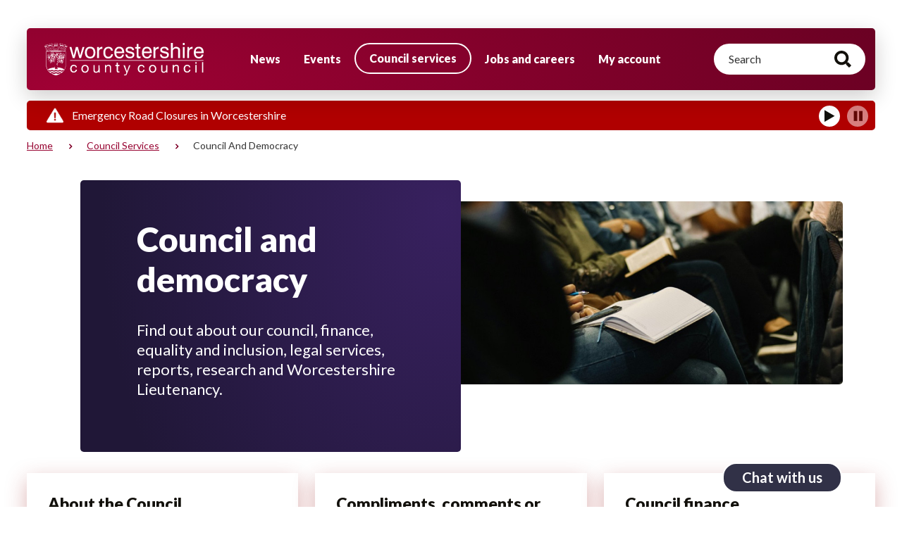

--- FILE ---
content_type: text/html; charset=UTF-8
request_url: https://www.worcestershire.gov.uk/council-services/council-and-democracy
body_size: 15590
content:
<!DOCTYPE html>
<html lang="en" dir="ltr" prefix="content: http://purl.org/rss/1.0/modules/content/  dc: http://purl.org/dc/terms/  foaf: http://xmlns.com/foaf/0.1/  og: http://ogp.me/ns#  rdfs: http://www.w3.org/2000/01/rdf-schema#  schema: http://schema.org/  sioc: http://rdfs.org/sioc/ns#  sioct: http://rdfs.org/sioc/types#  skos: http://www.w3.org/2004/02/skos/core#  xsd: http://www.w3.org/2001/XMLSchema# ">
  <head>
    <meta charset="utf-8" />
<script>(function(){"use strict";"function"!=typeof Object.assign&&function(){Object.assign=function(a){if(a===void 0||null===a)throw new TypeError("Cannot convert undefined or null to object");for(var b,c=Object(a),d=1;d<arguments.length;d++)if(b=arguments[d],void 0!==b&&null!==b)for(var e in b)b.hasOwnProperty(e)&&(c[e]=b[e]);return c}}(),function(a,b,c,d){var e,f=[],g=[];a[c]={init:function(){for(var a=arguments.length,b=Array(a),c=0;c<a;c++)b[c]=arguments[c];e=b;var d={then:function(a){return f.push({type:"then",next:a}),d},catch:function(a){return f.push({type:"catch",next:a}),d}};return d},on:function(){for(var a=arguments.length,b=Array(a),c=0;c<a;c++)b[c]=arguments[c];g.push(b)}},a.__onConnectHostReady__=function(b){if(delete a.__onConnectHostReady__,a[c]=b,e)for(var d,h=b.init.apply(b,e),j=0;j<f.length;j++)d=f[j],h="then"===d.type?h.then(d.next):h["catch"](d.next);for(var j=0;j<g.length;j++)b.on.apply(b,g[j])};var h=new XMLHttpRequest;h.addEventListener("load",function(){try{var a=this.response;if("string"==typeof a&&(a=JSON.parse(a)),a.url){var c=b.getElementsByTagName("script")[0],d=b.createElement("script");d.async=!0,d.src=a.url,c.parentNode.insertBefore(d,c)}}catch(a){}}),h.open("GET", "https://webassist.onconnect.app/v1/loader/"+d,!0),h.responseType="json",h.send()}(window,document,"Connect","015b64eb-70c1-4dd1-9c95-3912266c529d")})();</script>
<noscript><style>form.antibot * :not(.antibot-message) { display: none !important; }</style>
</noscript><meta name="description" content="Find out about our council, finance, equality and inclusion, legal services, reports, research and Worcestershire Lieutenancy." />
<meta name="keywords" content="Council and democracy" />
<link rel="canonical" href="https://www.worcestershire.gov.uk/council-services/council-and-democracy" />
<link rel="apple-touch-icon-precomposed" sizes="192x192" href="/themes/custom/bbd_classy/favicons/apple-icon-precomposed.png"/>
<link rel="icon" type="image/png" href="/themes/custom/bbd_classy/favicons/favicon-96x96.png" sizes="96x96"/>
<link rel="icon" type="image/png" href="/themes/custom/bbd_classy/favicons/favicon-32x32.png" sizes="32x32"/>
<link rel="icon" type="image/png" href="/themes/custom/bbd_classy/favicons/favicon-16x16.png" sizes="16x16"/>
<meta name="application-name" content="&#xA0;"/>
<meta name="msapplication-TileColor" content="#da532c"/>
<meta name="theme-color" content="#ffffff"/>
<meta name="msapplication-TileImage" content="/themes/custom/bbd_classy/favicons/ms-icon-144x144.png"/>
<meta name="msapplication-square70x70logo" content="/ms-icon-70x70.png"/>
<meta name="msapplication-square150x150logo" content="/ms-icon-150x150.png"/>
<meta name="msapplication-square310x310logo" content="/ms-icon-310x310.png"/>
<meta name="favicon-generator" content="Drupal responsive_favicons + realfavicongenerator.net" />
<meta name="silktide-cms" content="ehyQK2f4+/pJGbJuqQwfcm3ofWCJFovzB0iNT7BigukQGVBwYHsahI6RwoqFS5qLN+EOFdzGTPQ3vmr4/xdDJFwHSSkS1f3WZJ+Tvk565gOwgTDVqCbc18GzkOe573zVGAte4hJgLFgKME4mthJJWAbQop+FKMZttmXH3ICQZEI=" />
<meta name="Generator" content="Drupal 10 (https://www.drupal.org)" />
<meta name="MobileOptimized" content="width" />
<meta name="HandheldFriendly" content="true" />
<meta name="viewport" content="width=device-width, initial-scale=1.0" />
<style>div#sliding-popup, div#sliding-popup .eu-cookie-withdraw-banner, .eu-cookie-withdraw-tab {background: #0779bf} div#sliding-popup.eu-cookie-withdraw-wrapper { background: transparent; } #sliding-popup h1, #sliding-popup h2, #sliding-popup h3, #sliding-popup p, #sliding-popup label, #sliding-popup div, .eu-cookie-compliance-more-button, .eu-cookie-compliance-secondary-button, .eu-cookie-withdraw-tab { color: #ffffff;} .eu-cookie-withdraw-tab { border-color: #ffffff;}</style>
<link rel="icon" href="/themes/custom/bbd_classy/favicon.ico" type="image/vnd.microsoft.icon" />
<script src="/sites/default/files/google_tag/primary/google_tag.script.js?t9tjmo" defer></script>
<script>window.a2a_config=window.a2a_config||{};a2a_config.callbacks=[];a2a_config.overlays=[];a2a_config.templates={};// A custom "onReady" handler for AddToAny
function my_addtoany_onready() {
 jQuery('#a2a_copy_link, #a2apage_find, #a2apage_dropdown, #a2a_modal').remove()
}

// Setup AddToAny "onReady" callback functions
var a2a_config = a2a_config || {};
a2a_config.callbacks = a2a_config.callbacks || [];
a2a_config.callbacks.push({
    ready: my_addtoany_onready,
});
a2a_config.icon_color = "transparent, #6F7780";
a2a_config.thanks = {
    postShare: false,
    ad: false,
};</script>

    <meta name="viewport" content="width=device-width, initial-scale=1.0"/>
    <title>Council and democracy | Worcestershire County Council</title>
    <link rel="stylesheet" media="all" href="/sites/default/files/css/css_6BS3tDBJBLr91dvbUh0g2qS2wRqiR5LfWYfafx09FBg.css?delta=0&amp;language=en&amp;theme=bbd_classy&amp;include=[base64]" />
<link rel="stylesheet" media="all" href="//cdnjs.cloudflare.com/ajax/libs/font-awesome/6.6.0/css/all.min.css" />
<link rel="stylesheet" media="all" href="/sites/default/files/css/css_SfnkBW9twZt4Qva-mPJ6V6CtOQOkbG9K2ptHMiWddrs.css?delta=2&amp;language=en&amp;theme=bbd_classy&amp;include=[base64]" />
<link rel="stylesheet" media="all" href="/sites/default/files/css/css_1wWdAsAO8x7c2C5cZdXmIK9rxnCL3_A6EVLxDn68kXQ.css?delta=3&amp;language=en&amp;theme=bbd_classy&amp;include=[base64]" />
<link rel="stylesheet" media="all" href="//fonts.googleapis.com/css2?family=Roboto:ital,wght@0,300;0,400;0,500;0,700;1,300;1,400;1,500;1,700&amp;display=swap" />
<link rel="stylesheet" media="all" href="//fonts.googleapis.com/css2?family=Lato:ital,wght@0,400;0,700;0,900;1,400;1,700;1,900&amp;display=swap" />
<link rel="stylesheet" media="all" href="/sites/default/files/css/css_mqm4oFz66U2-OLjRJBr1Kbia2Wn5Q--8jAYg0phbFW0.css?delta=6&amp;language=en&amp;theme=bbd_classy&amp;include=[base64]" />
<link rel="stylesheet" media="print" href="/sites/default/files/css/css_yLLrVcrqu41ZAawH5TFibIZEv6LQg-xxDJWet128EL8.css?delta=7&amp;language=en&amp;theme=bbd_classy&amp;include=[base64]" />
<link rel="stylesheet" media="all" href="/sites/default/files/css/css_Yo69WG5GbyGyWSlq1cEQXBpHqdLOOB1E4z8_Eo2vKdU.css?delta=8&amp;language=en&amp;theme=bbd_classy&amp;include=[base64]" />

    
  </head>

  <body  class="exclude-node-title path-node page-node-type-landing-page">
        <a href="#main-content" class="visually-hidden focusable skip-link">
      Skip to main content
    </a>
      <noscript><iframe src="https://www.googletagmanager.com/ns.html?id=GTM-PQBVHQ6" height="0" width="0" style="display:none;visibility:hidden"></iframe></noscript>
        <div class="dialog-off-canvas-main-canvas" data-off-canvas-main-canvas>
    
<div id="page-wrapper"  class="landing_page path-council-services-council-and-democracy page-colour-red clearfix">
      <div id="top-header-outer-wrapper" class="outer-wrapper clearfix">
        <div class="region region-top-header">
    <div id="block-alert-panel-block" class="block block-bbd-blocks block-bbd-blocks-alert-panel">
  
    

  <div class="block-content">
          <noscript><div class="alert-panel-wrapper"><div class="alert-panel-content"><p>It looks like you currently have JavaScript disabled in your browser. For the best user experience we recommend enabling JavaScript when using our website. We can not guarantee that all features will work as intended without JavaScript. To access a list of our Council services - <a data-entity-substitution="canonical" data-entity-type="node" data-entity-uuid="df0294a2-e352-4ab5-8da6-709f4089a9fc" href="/council-services/council-and-democracy/about-county-council" title="About the County Council">click here</a>.</p>
</div>
</div>
</noscript>

      </div>
</div>

  </div>

    </div>
      <header id="header-outer-wrapper" class="outer-wrapper clearfix" role="banner">
      <div class="region region-header">
    <div id="block-bbd-classy-branding" class="block block-system block-system-branding-block">
  
    

  <div class="block-content">
          <a href="/" rel="home" class="site-logo">
      <img src="/themes/custom/bbd_classy/logo.svg" alt="Home" />
    </a>
        </div>
</div>
<nav role="navigation" aria-label="Main navigation" id="block-bbd-classy-main-menu">
            
  <h2 class="block-title visually-hidden" id="block-bbd-classy-main-menu-menu">Main navigation</h2>
  

        

              <ul data-region="header" class="menu main-megamenu">
              
                        <li class="menu-item menu-item-top">
                          
      
      
      <a href="/news" class="menu-item-link" data-drupal-link-system-path="node/2713">News</a>

            </li>
          
                        <li class="menu-item menu-item-top">
                          
      
      
      <a href="/events" class="menu-item-link" data-drupal-link-system-path="node/3968">Events</a>

            </li>
          
                        <li class="menu-item menu-item--collapsed menu-item--active-trail menu-item-top menu-white-button">
                          
      
      
      <a href="/council-services" class="menu-item-link active" data-drupal-link-system-path="node/10352">Council services</a>

            </li>
          
                        <li class="menu-item menu-item--collapsed menu-item-top">
                          
      
      
      <a href="/jobs-and-careers" class="menu-item-link" data-drupal-link-system-path="node/2652">Jobs and careers</a>

            </li>
          
                        <li class="menu-item menu-item-top">
                          
      
      
      <a href="/my-account" class="menu-item-link" data-drupal-link-system-path="node/420">My account</a>

            </li>
        </ul>
  

  </nav>
<div id="block-header-search-block" class="bbd-header-search-block block block-bbd-blocks block-bbd-blocks-header-search-block">
  
    

  <div class="block-content">
          <button class="button-search">Search</button>
<form class="views-exposed-form bef-exposed-form" data-drupal-selector="views-exposed-form-site-search-embed-header-search-form" action="/site-search" method="get" id="views-exposed-form-site-search-embed-header-search-form" accept-charset="UTF-8">
  <div class="form--inline clearfix">
  <div class="js-form-item form-item js-form-type-textfield form-type-textfield js-form-item-search-api-fulltext form-item-search-api-fulltext">
      <label tabindex="0" for="edit-search-api-fulltext--header">Search</label>
        <input placeholder="Search" data-drupal-selector="edit-search-api-fulltext" type="text" id="edit-search-api-fulltext--header" name="search_api_fulltext" value="" size="30" maxlength="128" class="form-text" />

        </div>
<div data-drupal-selector="edit-header-search-actions" class="form-actions js-form-wrapper form-wrapper" id="edit-header-search-actions"><input data-drupal-selector="edit-submit-site-header-search" type="submit" id="edit-submit-site-header-search" value="Search" class="button js-form-submit form-submit" />
</div>

</div>

</form>

      </div>
</div>

  </div>


    <span id="nav-opener" class="button" tabindex="0">
      <span class="visually-hidden">Open or close navigation</span>
      <span id="main-menu-toggle">
        <span class="hambuger-bar hambuger-bar-1"></span>
        <span class="hambuger-bar hambuger-bar-2"></span>
        <span class="hambuger-bar hambuger-bar-3"></span>
      </span>
    </span>

    <!-- The sidebar menu-->
    <div id="main-menu-sidebar">
      <nav role="navigation" aria-label="Sidebar Main navigation" id="block-bbd-classy-main-menu-sidebar">
            
  <h2 class="block-title visually-hidden" id="block-bbd-classy-main-menu-sidebar-menu">Sidebar Main navigation</h2>
  

        

              <ul data-region="header" class="menu main-megamenu">
              
                        <li class="menu-item menu-item-top">
                          
      
      
      <a href="/news" class="menu-item-link" data-drupal-link-system-path="node/2713">News</a>

            </li>
          
                        <li class="menu-item menu-item-top">
                          
      
      
      <a href="/events" class="menu-item-link" data-drupal-link-system-path="node/3968">Events</a>

            </li>
          
                        <li class="menu-item menu-item--expanded menu-item--active-trail menu-item-top menu-white-button">
                          
      
                    
      <a href="/council-services" class="menu-item-link active" data-drupal-link-system-path="node/10352">Council services <span class="caret"></span></a>

              <div class="sub-menu">
                        <ul class="menu sub-menu-level level-1">
              
                        <li class="menu-item menu-item--collapsed">
                          
      
      
      <a href="/council-services/archive-and-archaeology-service" class="menu-item-link" data-drupal-link-system-path="node/4174">Archive and archaeology</a>

            </li>
          
                        <li class="menu-item menu-item--expanded">
                          
      
                    
      <a href="/council-services/adult-social-care" class="menu-item-link" data-drupal-link-system-path="node/75">Adult social care <span class="caret"></span></a>

              <div class="sub-menu">
                        <ul class="menu sub-menu-level level-2">
              
                        <li class="menu-item">
                          
      
      
      <a href="/council-services/adult-social-care/adult-services-privacy-notice" class="menu-item-link" data-drupal-link-system-path="node/3132">Adult Services Privacy Notice</a>

            </li>
          
                        <li class="menu-item">
                          
      
      
      <a href="/council-services/adult-social-care/adult-social-care-strategy" class="menu-item-link" data-drupal-link-system-path="node/11751">Adult Social Care Strategy</a>

            </li>
          
                        <li class="menu-item">
                          
      
      
      <a href="/council-services/adult-social-care/appeals-relating-adult-social-care" class="menu-item-link" data-drupal-link-system-path="node/12300">Appeals relating to adult social care</a>

            </li>
          
                        <li class="menu-item">
                          
      
      
      <a href="/council-services/adult-social-care/shared-care-record-privacy-notice" class="menu-item-link" data-drupal-link-system-path="node/3810">Shared Care Record Privacy Notice</a>

            </li>
          
                        <li class="menu-item menu-item--collapsed">
                          
      
      
      <a href="/council-services/adult-social-care" class="menu-item-link" data-drupal-link-system-path="node/75">What we do in adult social care</a>

            </li>
        </ul>
  
        </div>
            </li>
          
                        <li class="menu-item menu-item--expanded">
                          
      
                    
      <a href="/council-services/business" class="menu-item-link" data-drupal-link-system-path="node/10364">Business <span class="caret"></span></a>

              <div class="sub-menu">
                        <ul class="menu sub-menu-level level-2">
              
                        <li class="menu-item menu-item--collapsed">
                          
      
      
      <a href="/council-services/business/business-support-and-grants" class="menu-item-link" data-drupal-link-system-path="node/10078">Business support and grants</a>

            </li>
          
                        <li class="menu-item menu-item--collapsed">
                          
      
      
      <a href="/council-services/business/commercial-and-procurement-hub" class="menu-item-link" data-drupal-link-system-path="node/9337">Commercial and contract opportunities</a>

            </li>
          
                        <li class="menu-item">
                          
      
      
      <a href="/council-services/business/county-enterprises" class="menu-item-link" data-drupal-link-system-path="node/426">County Enterprises</a>

            </li>
          
                        <li class="menu-item menu-item--collapsed">
                          
      
      
      <a href="/council-services/business/digital-connectivity" class="menu-item-link" data-drupal-link-system-path="node/12086">Digital Connectivity</a>

            </li>
          
                        <li class="menu-item menu-item--collapsed">
                          
      
      
      <a href="/council-services/business/digital-worcestershire" class="menu-item-link" data-drupal-link-system-path="node/4326">Digital Worcestershire</a>

            </li>
          
                        <li class="menu-item">
                          
      
      
      <a href="/council-services/business/disclosure-and-barring-service-dbs-certificates" class="menu-item-link" data-drupal-link-system-path="node/562">Disclosure and Barring Service (DBS) certificates</a>

            </li>
          
                        <li class="menu-item">
                          
      
      
      <a href="https://www.oneworcestershire.com/" class="menu-item-link">One Worcestershire</a>

            </li>
          
                        <li class="menu-item">
                          
      
      
      <a href="/council-services/business/one-worcestershire" class="menu-item-link" data-drupal-link-system-path="node/15848">One Worcestershire</a>

            </li>
          
                        <li class="menu-item">
                          
      
      
      <a href="/council-services/business/procurement-portal" class="menu-item-link" data-drupal-link-system-path="node/7330">Procurement Portal</a>

            </li>
          
                        <li class="menu-item menu-item--collapsed">
                          
      
      
      <a href="/council-services/business/property-services" class="menu-item-link" data-drupal-link-system-path="node/4016">Property Services</a>

            </li>
          
                        <li class="menu-item menu-item--collapsed">
                          
      
      
      <a href="/council-services/business/worcestershire-trading-standards-services" class="menu-item-link" data-drupal-link-system-path="node/4215">Worcestershire Trading Standards Services</a>

            </li>
        </ul>
  
        </div>
            </li>
          
                        <li class="menu-item menu-item--expanded">
                          
      
                    
      <a href="/council-services/childrens-social-care" class="menu-item-link" data-drupal-link-system-path="node/10375">Children&#039;s social care <span class="caret"></span></a>

              <div class="sub-menu">
                        <ul class="menu sub-menu-level level-2">
              
                        <li class="menu-item menu-item--collapsed">
                          
      
      
      <a href="/council-services/childrens-social-care/adoption" class="menu-item-link" data-drupal-link-system-path="node/128">Adoption</a>

            </li>
          
                        <li class="menu-item menu-item--collapsed">
                          
      
      
      <a href="/council-services/childrens-social-care/childrens-partnership-professionals" class="menu-item-link" data-drupal-link-system-path="node/237">Early Help guidance for professionals</a>

            </li>
          
                        <li class="menu-item menu-item--collapsed">
                          
      
      
      <a href="/council-services/childrens-social-care/worcestershire-fostering" class="menu-item-link" data-drupal-link-system-path="node/127">Fostering</a>

            </li>
          
                        <li class="menu-item menu-item--collapsed">
                          
      
      
      <a href="/council-services/childrens-social-care/virtual-family-hub" class="menu-item-link" data-drupal-link-system-path="node/204">Virtual Family Hub</a>

            </li>
          
                        <li class="menu-item">
                          
      
      
      <a href="/council-services/childrens-social-care/childrens-services-privacy-notice" class="menu-item-link" data-drupal-link-system-path="node/1018">Children&#039;s Services Privacy Notice</a>

            </li>
          
                        <li class="menu-item">
                          
      
      
      <a href="/council-services/childrens-social-care/early-help-family-support-district-teams" class="menu-item-link" data-drupal-link-system-path="node/1266">Early Help Family Support District Teams</a>

            </li>
          
                        <li class="menu-item">
                          
      
      
      <a href="/council-services/childrens-social-care/placements-provider-portal" class="menu-item-link" data-drupal-link-system-path="node/3477">Placements Provider Portal</a>

            </li>
          
                        <li class="menu-item">
                          
      
      
      <a href="/council-services/childrens-social-care/refer-childrens-social-care" class="menu-item-link" data-drupal-link-system-path="node/194">Refer to Children&#039;s Social Care</a>

            </li>
          
                        <li class="menu-item menu-item--collapsed">
                          
      
      
      <a href="/council-services/childrens-social-care/safeguarding-and-quality-assurance-children" class="menu-item-link" data-drupal-link-system-path="node/14585">Safeguarding and quality assurance for children</a>

            </li>
          
                        <li class="menu-item">
                          
      
      
      <a href="/council-services/childrens-social-care/get-there" class="menu-item-link" data-drupal-link-system-path="node/2638">Get There</a>

            </li>
          
                        <li class="menu-item menu-item--collapsed">
                          
      
      
      <a href="/council-services/childrens-social-care/care-leavers-and-corporate-parenting" class="menu-item-link" data-drupal-link-system-path="node/97">Care leavers and corporate parenting</a>

            </li>
          
                        <li class="menu-item menu-item--collapsed">
                          
      
      
      <a href="/council-services/childrens-social-care/get-safe" class="menu-item-link" data-drupal-link-system-path="node/172">Get Safe</a>

            </li>
          
                        <li class="menu-item">
                          
      
      
      <a href="/council-services/childrens-social-care/social-care-support-children-disabilities" class="menu-item-link" data-drupal-link-system-path="node/802">Social care support for children with disabilities</a>

            </li>
          
                        <li class="menu-item">
                          
      
      
      <a href="/council-services/childrens-social-care/children-employment-and-entertainment" class="menu-item-link" data-drupal-link-system-path="node/139">Children in employment and entertainment</a>

            </li>
          
                        <li class="menu-item menu-item--collapsed">
                          
      
      
      <a href="/council-services/childrens-social-care/anchor" class="menu-item-link" data-drupal-link-system-path="node/4081">Anchor</a>

            </li>
          
                        <li class="menu-item">
                          
      
      
      <a href="/council-services/childrens-social-care/positive-outcomes-project-pop" class="menu-item-link" data-drupal-link-system-path="node/190">Positive Outcomes Project (POP)</a>

            </li>
        </ul>
  
        </div>
            </li>
          
                        <li class="menu-item menu-item--expanded">
                          
      
                    
      <a href="/council-services/communities" class="menu-item-link" data-drupal-link-system-path="node/10376">Communities <span class="caret"></span></a>

              <div class="sub-menu">
                        <ul class="menu sub-menu-level level-2">
              
                        <li class="menu-item menu-item--collapsed">
                          
      
      
      <a href="/council-services/communities/armed-forces-covenant" class="menu-item-link" data-drupal-link-system-path="node/4053">Armed Forces Covenant</a>

            </li>
          
                        <li class="menu-item menu-item--collapsed">
                          
      
      
      <a href="/council-services/communities/community-safety" class="menu-item-link" data-drupal-link-system-path="node/4050">Community Safety</a>

            </li>
          
                        <li class="menu-item menu-item--collapsed">
                          
      
      
      <a href="/council-services/communities/community-services-directory" class="menu-item-link" data-drupal-link-system-path="node/13859">Community Services Directory</a>

            </li>
          
                        <li class="menu-item">
                          
      
      
      <a href="/council-services/communities/community-projects-and-funding" class="menu-item-link" data-drupal-link-system-path="node/4298">Community projects and funding</a>

            </li>
          
                        <li class="menu-item">
                          
      
      
      <a href="/council-services/communities/cost-living-support" class="menu-item-link" data-drupal-link-system-path="node/4381">Cost of living support</a>

            </li>
          
                        <li class="menu-item menu-item--collapsed">
                          
      
      
      <a href="/council-services/communities/emergency-planning" class="menu-item-link" data-drupal-link-system-path="node/4051">Emergency Planning</a>

            </li>
          
                        <li class="menu-item">
                          
      
      
      <a href="/council-services/communities/museums-and-tourist-attractions" class="menu-item-link" data-drupal-link-system-path="node/13776">Museums in Worcestershire</a>

            </li>
          
                        <li class="menu-item menu-item--collapsed">
                          
      
      
      <a href="/council-services/communities/rights-and-powers-communities" class="menu-item-link" data-drupal-link-system-path="node/4349">Rights and powers for communities</a>

            </li>
          
                        <li class="menu-item">
                          
      
      
      <a href="/council-services/communities/strengthening-worcestershire-fund" class="menu-item-link" data-drupal-link-system-path="node/12996">Strengthening Worcestershire Fund</a>

            </li>
          
                        <li class="menu-item">
                          
      
      
      <a href="/council-services/communities/digital-switchover-coming" class="menu-item-link" data-drupal-link-system-path="node/9595">The Digital Switchover is coming</a>

            </li>
          
                        <li class="menu-item">
                          
      
      
      <a href="/council-services/communities/volunteering" class="menu-item-link" data-drupal-link-system-path="node/451">Volunteering</a>

            </li>
          
                        <li class="menu-item">
                          
      
      
      <a href="/council-services/communities/website-photography" class="menu-item-link" data-drupal-link-system-path="node/4361">Website photography</a>

            </li>
          
                        <li class="menu-item">
                          
      
      
      <a href="/council-services/communities/worcestershire-winters-well" class="menu-item-link" data-drupal-link-system-path="node/4148">Worcestershire Winters Well</a>

            </li>
          
                        <li class="menu-item menu-item--collapsed">
                          
      
      
      <a href="/council-services/communities/worcestershire-resettlement" class="menu-item-link" data-drupal-link-system-path="node/12549">Worcestershire resettlement</a>

            </li>
          
                        <li class="menu-item">
                          
      
      
      <a href="/council-services/communities/your-worcestershire-magazine" class="menu-item-link" data-drupal-link-system-path="node/11877">Your Worcestershire</a>

            </li>
          
                        <li class="menu-item">
                          
      
      
      <a href="/council-services/communities/your-area" class="menu-item-link" data-drupal-link-system-path="node/12273">Your area</a>

            </li>
          
                        <li class="menu-item">
                          
      
      
      <a href="/council-services/communities/your-roadshows-2025" class="menu-item-link" data-drupal-link-system-path="node/10915">Your roadshows 2024</a>

            </li>
        </ul>
  
        </div>
            </li>
          
                        <li class="menu-item menu-item--expanded menu-item--active-trail">
                          
      
                    
      <a href="/council-services/council-and-democracy" class="menu-item-link active is-active" data-drupal-link-system-path="node/10368" aria-current="page">Council and democracy <span class="caret"></span></a>

              <div class="sub-menu">
                        <ul class="menu sub-menu-level level-2">
              
                        <li class="menu-item menu-item--collapsed">
                          
      
      
      <a href="/council-services/council-and-democracy/about-county-council" class="menu-item-link" data-drupal-link-system-path="node/4040">About the Council</a>

            </li>
          
                        <li class="menu-item">
                          
      
      
      <a href="/council-services/council-and-democracy/council-cabinet-scrutiny-and-other-meetings" class="menu-item-link" data-drupal-link-system-path="node/2942">Attend Meetings at the County Hall</a>

            </li>
          
                        <li class="menu-item menu-item--collapsed">
                          
      
      
      <a href="/council-services/council-and-democracy/common-land-and-village-greens" class="menu-item-link" data-drupal-link-system-path="node/298">Common Land and Village Greens</a>

            </li>
          
                        <li class="menu-item menu-item--collapsed">
                          
      
      
      <a href="/council-services/council-and-democracy/compliments-comments-or-complaints" class="menu-item-link" data-drupal-link-system-path="node/424">Compliments, comments or complaints</a>

            </li>
          
                        <li class="menu-item">
                          
      
      
      <a href="/council-services/council-and-democracy/council-finance" class="menu-item-link" data-drupal-link-system-path="node/4136">Council finance</a>

            </li>
          
                        <li class="menu-item menu-item--collapsed">
                          
      
      
      <a href="/council-services/council-and-democracy/council-finance" class="menu-item-link" data-drupal-link-system-path="node/4136">Council finance</a>

            </li>
          
                        <li class="menu-item">
                          
      
      
      <a href="https://worcestershire.moderngov.co.uk/ieDocHome.aspx?Categories=" class="menu-item-link">Council, Cabinet and Committee meetings</a>

            </li>
          
                        <li class="menu-item">
                          
      
      
      <a href="/council-services/council-and-democracy/equality-diversity-and-inclusion" class="menu-item-link" data-drupal-link-system-path="node/329">Equality, diversity and inclusion</a>

            </li>
          
                        <li class="menu-item menu-item--collapsed">
                          
      
      
      <a href="/council-services/council-and-democracy/data-protection-and-access-information" class="menu-item-link" data-drupal-link-system-path="node/3994">Information sharing and use</a>

            </li>
          
                        <li class="menu-item">
                          
      
      
      <a href="/council-services/council-and-democracy/internal-audit" class="menu-item-link" data-drupal-link-system-path="node/2920">Internal audit</a>

            </li>
          
                        <li class="menu-item">
                          
      
      
      <a href="/council-services/council-and-democracy/legal-services" class="menu-item-link" data-drupal-link-system-path="node/398">Legal services</a>

            </li>
          
                        <li class="menu-item">
                          
      
      
      <a href="/council-services/council-and-democracy/local-government-reorganisation-and-devolution" class="menu-item-link" data-drupal-link-system-path="node/14563">Local government reorganisation and devolution</a>

            </li>
          
                        <li class="menu-item menu-item--collapsed">
                          
      
      
      <a href="/council-services/council-and-democracy/our-customer-experience-strategy" class="menu-item-link" data-drupal-link-system-path="node/11149">Our customer experience strategy</a>

            </li>
          
                        <li class="menu-item menu-item--collapsed">
                          
      
      
      <a href="/council-services/council-and-democracy/research-reports-and-local-statistics" class="menu-item-link" data-drupal-link-system-path="node/4046">Research, reports and local statistics</a>

            </li>
        </ul>
  
        </div>
            </li>
          
                        <li class="menu-item menu-item--expanded">
                          
      
                    
      <a href="/council-services/environment" class="menu-item-link" data-drupal-link-system-path="node/10360">Environment <span class="caret"></span></a>

              <div class="sub-menu">
                        <ul class="menu sub-menu-level level-2">
              
                        <li class="menu-item menu-item--collapsed">
                          
      
      
      <a href="/council-services/environment/countryside-and-leisure" class="menu-item-link" data-drupal-link-system-path="node/2696">Countryside and leisure</a>

            </li>
          
                        <li class="menu-item">
                          
      
      
      <a href="/council-services/environment/environment-improvement-plan" class="menu-item-link" data-drupal-link-system-path="node/11378">Environment Improvement Plan</a>

            </li>
          
                        <li class="menu-item menu-item--collapsed">
                          
      
      
      <a href="/council-services/planning-and-developments/environmental-policy" class="menu-item-link" data-drupal-link-system-path="node/4367">Environmental policy</a>

            </li>
          
                        <li class="menu-item menu-item--collapsed">
                          
      
      
      <a href="/council-services/environment/flooding" class="menu-item-link" data-drupal-link-system-path="node/2697">Flooding</a>

            </li>
          
                        <li class="menu-item menu-item--collapsed">
                          
      
      
      <a href="/council-services/environment/sustainability-and-carbon-reduction" class="menu-item-link" data-drupal-link-system-path="node/2602">Sustainability and carbon reduction</a>

            </li>
        </ul>
  
        </div>
            </li>
          
                        <li class="menu-item menu-item--collapsed">
                          
      
      
      <a href="/council-services/health-and-wellbeing" class="menu-item-link" data-drupal-link-system-path="node/12182">Health and wellbeing</a>

            </li>
          
                        <li class="menu-item menu-item--expanded">
                          
      
                    
      <a href="/council-services/learning-skills-and-employability" class="menu-item-link" data-drupal-link-system-path="node/10356">Learning <span class="caret"></span></a>

              <div class="sub-menu">
                        <ul class="menu sub-menu-level level-2">
              
                        <li class="menu-item menu-item--collapsed">
                          
      
      
      <a href="/council-services/learning-skills-and-employability/learning-services-worcestershire" class="menu-item-link" data-drupal-link-system-path="node/2577">Adult and family learning</a>

            </li>
          
                        <li class="menu-item menu-item--collapsed">
                          
      
      
      <a href="/council-services/schools-education-and-learning" class="menu-item-link" data-drupal-link-system-path="node/249">Schools, education and learning</a>

            </li>
          
                        <li class="menu-item">
                          
      
      
      <a href="/council-services/learning-skills-and-employability/road-safety-education" class="menu-item-link" data-drupal-link-system-path="node/6303">Road Safety Education</a>

            </li>
          
                        <li class="menu-item">
                          
      
      
      <a href="/council-services/learning-skills-and-employability/learning-services-privacy-notice" class="menu-item-link" data-drupal-link-system-path="node/3220">Adult and Community Learning Privacy Notice</a>

            </li>
          
                        <li class="menu-item">
                          
      
      
      <a href="/council-services/learning-skills-and-employability/connect-work" class="menu-item-link" data-drupal-link-system-path="node/15205">Connect to Work</a>

            </li>
          
                        <li class="menu-item">
                          
      
      
      <a href="/council-services/learning-skills-and-employability/get-worcestershire-working" class="menu-item-link" data-drupal-link-system-path="node/15167">Get Worcestershire working</a>

            </li>
          
                        <li class="menu-item">
                          
      
      
      <a href="/council-services/learning-skills-and-employability/learning-and-development-privacy-notice" class="menu-item-link" data-drupal-link-system-path="node/3836">Learning and Development Privacy Notice</a>

            </li>
        </ul>
  
        </div>
            </li>
          
                        <li class="menu-item menu-item--expanded">
                          
      
                    
      <a href="/council-services/schools-education-and-learning" title="Schools, education and learning" class="menu-item-link" data-drupal-link-system-path="node/249">Schools, education and learning <span class="caret"></span></a>

              <div class="sub-menu">
                        <ul class="menu sub-menu-level level-2">
              
                        <li class="menu-item menu-item--collapsed">
                          
      
      
      <a href="/council-services/schools-education-and-learning/virtual-school" class="menu-item-link" data-drupal-link-system-path="node/42">Virtual School</a>

            </li>
          
                        <li class="menu-item">
                          
      
      
      <a href="/council-services/schools-education-and-learning/16-18-years-not-training-education-or-employment-neet" class="menu-item-link" data-drupal-link-system-path="node/7671">16 to 18 years not in training, education or employment (NEET)</a>

            </li>
          
                        <li class="menu-item menu-item--collapsed">
                          
      
      
      <a href="/council-services/schools-education-and-learning/apply-school-place" class="menu-item-link" data-drupal-link-system-path="node/14693">Apply for a school place</a>

            </li>
          
                        <li class="menu-item menu-item--collapsed">
                          
      
      
      <a href="/council-services/schools-education-and-learning/attendance-information-parents-and-carers" class="menu-item-link" data-drupal-link-system-path="node/15446">Attendance information for parents and carers</a>

            </li>
          
                        <li class="menu-item">
                          
      
      
      <a href="/council-services/schools-education-and-learning/education-and-skills-strategy" class="menu-item-link" data-drupal-link-system-path="node/2593">Education and Skills Strategy</a>

            </li>
          
                        <li class="menu-item menu-item--collapsed">
                          
      
      
      <a href="/council-services/schools-education-and-learning/education-reviews-and-consultations-0" class="menu-item-link" data-drupal-link-system-path="node/15224">Education reviews and consultations</a>

            </li>
          
                        <li class="menu-item">
                          
      
      
      <a href="/council-services/schools-education-and-learning/home-education-and-flexi-schooling" class="menu-item-link" data-drupal-link-system-path="node/14399">Home education and flexi-schooling</a>

            </li>
          
                        <li class="menu-item menu-item--collapsed">
                          
      
      
      <a href="/council-services/schools-education-and-learning/send-local-offer" class="menu-item-link" data-drupal-link-system-path="node/9758">SEND Local Offer</a>

            </li>
          
                        <li class="menu-item">
                          
      
      
      <a href="/council-services/schools-education-and-learning/become-school-governor" class="menu-item-link" data-drupal-link-system-path="node/306">School Governors</a>

            </li>
          
                        <li class="menu-item">
                          
      
      
      <a href="/council-services/schools-education-and-learning/special-education-needs-and-disabilities-travel-assistance" class="menu-item-link" data-drupal-link-system-path="node/8234">Special Education Needs and Disabilities travel assistance</a>

            </li>
          
                        <li class="menu-item">
                          
      
      
      <a href="/council-services/schools-education-and-learning/registering-complaint-about-school" class="menu-item-link" data-drupal-link-system-path="node/276">Registering a Complaint About a School</a>

            </li>
          
                        <li class="menu-item menu-item--collapsed">
                          
      
      
      <a href="/council-services/schools-education-and-learning/school-and-college-travel" class="menu-item-link" data-drupal-link-system-path="node/4107">School and college travel</a>

            </li>
          
                        <li class="menu-item">
                          
      
      
      <a href="/council-services/schools-education-and-learning/education-sufficiency-school-organisation-and-provision-planning" class="menu-item-link" data-drupal-link-system-path="node/290">School organisation and provision planning</a>

            </li>
          
                        <li class="menu-item">
                          
      
      
      <a href="/council-services/schools-education-and-learning/schools-finance-reports" class="menu-item-link" data-drupal-link-system-path="node/303">Schools Finance Reports</a>

            </li>
          
                        <li class="menu-item">
                          
      
      
      <a href="/council-services/schools-education-and-learning/worcestershire-schools-forum" class="menu-item-link" data-drupal-link-system-path="node/4045">Worcestershire Schools Forum</a>

            </li>
          
                        <li class="menu-item">
                          
      
      
      <a href="/council-services/schools-education-and-learning/school-closures" class="menu-item-link" data-drupal-link-system-path="node/227">School closures</a>

            </li>
          
                        <li class="menu-item menu-item--collapsed">
                          
      
      
      <a href="/council-services/schools-education-and-learning/free-school-meals" class="menu-item-link" data-drupal-link-system-path="node/14">Free school meals</a>

            </li>
          
                        <li class="menu-item">
                          
      
      
      <a href="/council-services/schools-education-and-learning/exclusion-school" class="menu-item-link" data-drupal-link-system-path="node/24">Pupil attendance and welfare</a>

            </li>
          
                        <li class="menu-item">
                          
      
      
      <a href="/council-services/schools-education-and-learning/school-statistics-and-data-collection" class="menu-item-link" data-drupal-link-system-path="node/109">School statistics and data collection</a>

            </li>
        </ul>
  
        </div>
            </li>
          
                        <li class="menu-item menu-item--expanded">
                          
      
                    
      <a href="/council-services/planning-and-developments" class="menu-item-link" data-drupal-link-system-path="node/10363">Planning and developments <span class="caret"></span></a>

              <div class="sub-menu">
                        <ul class="menu sub-menu-level level-2">
              
                        <li class="menu-item menu-item--collapsed">
                          
      
      
      <a href="/council-services/planning-and-developments/bus-and-rail-improvements" class="menu-item-link" data-drupal-link-system-path="node/4417">Bus and rail improvements</a>

            </li>
          
                        <li class="menu-item menu-item--collapsed">
                          
      
      
      <a href="/council-services/planning-and-developments/completed-schemes" class="menu-item-link" data-drupal-link-system-path="node/4829">Completed schemes</a>

            </li>
          
                        <li class="menu-item menu-item--collapsed">
                          
      
      
      <a href="/council-services/planning-and-developments/cycling-and-pedestrian-improvements" class="menu-item-link" data-drupal-link-system-path="node/4418">Cyclists and pedestrian improvements</a>

            </li>
          
                        <li class="menu-item">
                          
      
      
      <a href="/council-services/planning-and-developments/development-management-and-enforcement-privacy-notice" class="menu-item-link" data-drupal-link-system-path="node/3267">Development Management and Enforcement Privacy Notice</a>

            </li>
          
                        <li class="menu-item menu-item--collapsed">
                          
      
      
      <a href="/council-services/planning-and-developments/environmental-policy" class="menu-item-link" data-drupal-link-system-path="node/4367">Environmental policy</a>

            </li>
          
                        <li class="menu-item">
                          
      
      
      <a href="/council-services/planning-and-developments/get-involved-planning" class="menu-item-link" data-drupal-link-system-path="node/542">Get Involved in Planning</a>

            </li>
          
                        <li class="menu-item">
                          
      
      
      <a href="/council-services/planning-and-developments/highways-major-infrastructure-projects-privacy-notice" class="menu-item-link" data-drupal-link-system-path="node/11936">Highways (Major Infrastructure Projects) Privacy Notice</a>

            </li>
          
                        <li class="menu-item">
                          
      
      
      <a href="/council-services/planning-and-developments/local-transport-body" class="menu-item-link" data-drupal-link-system-path="node/6956">Local Transport Body</a>

            </li>
          
                        <li class="menu-item">
                          
      
      
      <a href="/council-services/planning-and-developments/planning-policy-privacy-notice" class="menu-item-link" data-drupal-link-system-path="node/8221">Planning Policy Privacy Notice</a>

            </li>
          
                        <li class="menu-item menu-item--collapsed">
                          
      
      
      <a href="/council-services/planning-and-developments/planning-policy-and-strategy" class="menu-item-link" data-drupal-link-system-path="node/4365">Planning Policy and Strategy</a>

            </li>
          
                        <li class="menu-item menu-item--collapsed">
                          
      
      
      <a href="/council-services/planning-and-developments/planning-applications" class="menu-item-link" data-drupal-link-system-path="node/2700">Planning applications</a>

            </li>
          
                        <li class="menu-item">
                          
      
      
      <a href="/council-services/planning-and-developments/planning-monitoring-and-enforcement" class="menu-item-link" data-drupal-link-system-path="node/4605">Planning monitoring and enforcement</a>

            </li>
          
                        <li class="menu-item menu-item--collapsed">
                          
      
      
      <a href="/council-services/planning-and-developments/road-improvements" class="menu-item-link" data-drupal-link-system-path="node/4412">Road improvements</a>

            </li>
          
                        <li class="menu-item menu-item--collapsed">
                          
      
      
      <a href="/council-services/planning-and-developments/city-and-town-centre-improvements" class="menu-item-link" data-drupal-link-system-path="node/4445">Town centre improvement schemes</a>

            </li>
          
                        <li class="menu-item">
                          
      
      
      <a href="/council-services/planning-and-developments/worcestershire-strategic-transport-model" class="menu-item-link" data-drupal-link-system-path="node/15721">Worcestershire Strategic Transport Model</a>

            </li>
        </ul>
  
        </div>
            </li>
          
                        <li class="menu-item menu-item--expanded">
                          
      
                    
      <a href="/council-services/travel-and-highways" class="menu-item-link" data-drupal-link-system-path="node/10362">Travel and highways <span class="caret"></span></a>

              <div class="sub-menu">
                        <ul class="menu sub-menu-level level-2">
              
                        <li class="menu-item menu-item--collapsed">
                          
      
      
      <a href="/council-services/travel-and-highways/highways-licences" class="menu-item-link" data-drupal-link-system-path="node/2641">Highways licences</a>

            </li>
          
                        <li class="menu-item menu-item--collapsed">
                          
      
      
      <a href="/council-services/travel-and-highways/strategy-and-planning" class="menu-item-link" data-drupal-link-system-path="node/3980">Strategy and planning</a>

            </li>
          
                        <li class="menu-item menu-item--collapsed">
                          
      
      
      <a href="/council-services/travel-and-highways/bus-travel-worcestershire" class="menu-item-link" data-drupal-link-system-path="node/10620">Bus travel in Worcestershire</a>

            </li>
          
                        <li class="menu-item menu-item--collapsed">
                          
      
      
      <a href="/council-services/travel-and-highways/walking-wheeling-and-cycling" class="menu-item-link" data-drupal-link-system-path="node/9738">Walking, Wheeling and Cycling</a>

            </li>
          
                        <li class="menu-item menu-item--collapsed">
                          
      
      
      <a href="/council-services/travel-and-highways/parking-and-blue-badge" class="menu-item-link" data-drupal-link-system-path="node/2609">Parking and Blue Badge</a>

            </li>
          
                        <li class="menu-item menu-item--collapsed">
                          
      
      
      <a href="/council-services/travel-and-highways/roads-pavements-verges-and-lighting" class="menu-item-link" data-drupal-link-system-path="node/119">Roads, pavements, verges and lighting</a>

            </li>
          
                        <li class="menu-item menu-item--collapsed">
                          
      
      
      <a href="/council-services/travel-and-highways/report-road-or-path-issue" class="menu-item-link" data-drupal-link-system-path="node/2535">Tell us about a road, highway or travel route issue</a>

            </li>
          
                        <li class="menu-item menu-item--collapsed">
                          
      
      
      <a href="/council-services/travel-and-highways/driver-assessments-and-training" class="menu-item-link" data-drupal-link-system-path="node/10746">Driver assessments and training</a>

            </li>
          
                        <li class="menu-item menu-item--collapsed">
                          
      
      
      <a href="/council-services/travel-and-highways/electric-vehicle-charging" class="menu-item-link" data-drupal-link-system-path="node/14688">Electric Vehicle charging</a>

            </li>
          
                        <li class="menu-item">
                          
      
      
      <a href="/council-services/travel-and-highways/highways-privacy-notice" class="menu-item-link" data-drupal-link-system-path="node/3304">Highways Privacy Notice</a>

            </li>
          
                        <li class="menu-item">
                          
      
      
      <a href="/council-services/travel-and-highways/rail-travel" class="menu-item-link" data-drupal-link-system-path="node/2727">Rail travel</a>

            </li>
          
                        <li class="menu-item menu-item--collapsed">
                          
      
      
      <a href="/council-services/travel-and-highways/transport-operators-and-transport-contracts" class="menu-item-link" data-drupal-link-system-path="node/10628">Transport operators and transport contracts</a>

            </li>
        </ul>
  
        </div>
            </li>
          
                        <li class="menu-item menu-item--expanded">
                          
      
                    
      <a href="/council-services/waste-and-recycling" class="menu-item-link" data-drupal-link-system-path="node/10359">Waste <span class="caret"></span></a>

              <div class="sub-menu">
                        <ul class="menu sub-menu-level level-2">
              
                        <li class="menu-item">
                          
      
      
      <a href="/council-services/waste-and-recycling/central-composting" class="menu-item-link" data-drupal-link-system-path="node/2893">Central Composting</a>

            </li>
          
                        <li class="menu-item">
                          
      
      
      <a href="/council-services/waste-and-recycling/landfill-environmental-monitoring-services" class="menu-item-link" data-drupal-link-system-path="node/3950">Landfill environmental monitoring services</a>

            </li>
          
                        <li class="menu-item menu-item--collapsed">
                          
      
      
      <a href="/lets-waste-less" class="menu-item-link" data-drupal-link-system-path="node/4489">Let&#039;s Waste Less</a>

            </li>
          
                        <li class="menu-item">
                          
      
      
      <a href="/council-services/waste-and-recycling/waste-strategy" class="menu-item-link" data-drupal-link-system-path="node/465">Waste Strategy</a>

            </li>
        </ul>
  
        </div>
            </li>
          
                        <li class="menu-item menu-item--expanded">
                          
      
                    
      <a href="/council-services/libraries" class="menu-item-link" data-drupal-link-system-path="node/8652">Worcestershire Libraries <span class="caret"></span></a>

              <div class="sub-menu">
                        <ul class="menu sub-menu-level level-2">
              
                        <li class="menu-item">
                          
      
      
      <a href="/council-services/archive-and-archaeology-service" class="menu-item-link" data-drupal-link-system-path="node/4174">Archive and Archaeology</a>

            </li>
          
                        <li class="menu-item menu-item--collapsed">
                          
      
      
      <a href="/council-services/libraries" class="menu-item-link" data-drupal-link-system-path="node/8652">Worcestershire Libraries</a>

            </li>
          
                        <li class="menu-item menu-item--collapsed">
                          
      
      
      <a href="/council-services/libraries/worcestershires-library-stories" class="menu-item-link" data-drupal-link-system-path="node/13397">Worcestershire Library Stories</a>

            </li>
        </ul>
  
        </div>
            </li>
          
                        <li class="menu-item menu-item--collapsed">
                          
      
      
      <a href="/council-services/births-deaths-marriages-civil-partnerships-and-citizenship" class="menu-item-link" data-drupal-link-system-path="node/12660">Births, deaths, marriages, civil partnerships and citizenship</a>

            </li>
        </ul>
  
        </div>
            </li>
          
                        <li class="menu-item menu-item--collapsed menu-item-top">
                          
      
      
      <a href="/jobs-and-careers" class="menu-item-link" data-drupal-link-system-path="node/2652">Jobs and careers</a>

            </li>
          
                        <li class="menu-item menu-item-top">
                          
      
      
      <a href="/my-account" class="menu-item-link" data-drupal-link-system-path="node/420">My account</a>

            </li>
        </ul>
  

  </nav>

      
      
      
      
      
    </div>
  </header>
  
  <main id="main-content" class=" clearfix">
      <div class="region region-help">
    <div id="block-wccbanner" class="block block-bbd-wcc-notice">
  
    

  <div class="block-content">
          <div id="wcc-popup-wrapper"><div class="wcc-alert-block"><a href="http://capublic.worcestershire.gov.uk/WCC_SchoolClosure/TomorrowSchoolClosures.aspx">School Closures Tomorrow (Alert 1 of 2)</a></div>
<div class="wcc-alert-block"><a href="https://capublic.worcestershire.gov.uk/WCCWebsitePublic/HighwaysAlerts.aspx">Emergency Road Closures in Worcestershire</a></div>
</div>

      </div>
</div>
<div data-drupal-messages-fallback class="hidden"></div>

  </div>

          <div id="content-main-wrapper" class="outer-wrapper clearfix">
          <div class="region region-content">
    <div id="block-breadcrumbs" class="block block-system block-system-breadcrumb-block">
  
    

  <div class="block-content">
            <nav class="breadcrumb" role="navigation" aria-labelledby="system-breadcrumb">
    <h2 id="system-breadcrumb" class="visually-hidden">Breadcrumb</h2>
    <ol>
          <li>
                  <a href="/">Home</a>
              </li>
          <li>
                  <a href="/council-services">Council services</a>
              </li>
          <li>
                  Council and democracy
              </li>
        </ol>
  </nav>

      </div>
</div>
<div id="block-bbd-classy-page-title" class="block block-core block-page-title-block">
  
    

  <div class="block-content">
          
  <h1 class="hidden page-title"><span>
  Council and democracy
</span>
</h1>


      </div>
</div>
<div id="block-bbd-classy-content" class="block block-system block-system-main-block">
  
    

  <div class="block-content">
          
<article about="/council-services/council-and-democracy" class="node node--type-landing-page node--view-mode-full">

  
    

  
  <div class="node__content">
    
<div  class="page-description-wrapper">
    
<div  class="column-wrapper">
    
            <div class="field field--name-field-image field--type-entity-reference field--label-hidden field__item"><article class="media media--type-image media--view-mode-page-main-image">
  
      
            <div class="field field--name-field-media-image field--type-image field--label-hidden field__item">    <picture>
                  <source srcset="/sites/default/files/styles/page_main_image_des/public/2024-11/meeting.jpg?h=c9f93661&amp;itok=z1BW94P2 1x" media="only screen and (min-width: 61em)" type="image/jpeg" width="884" height="411"/>
              <source srcset="/sites/default/files/styles/page_main_image_des/public/2024-11/meeting.jpg?h=c9f93661&amp;itok=z1BW94P2 1x" media="only screen and (min-width: 38.125em)" type="image/jpeg" width="884" height="411"/>
              <source srcset="/sites/default/files/styles/page_main_image_des/public/2024-11/meeting.jpg?h=c9f93661&amp;itok=z1BW94P2 1x" media="only screen and (min-width: 16.5em)" type="image/jpeg" width="884" height="411"/>
                  <img loading="eager" width="560" height="425" src="/sites/default/files/styles/homepage_carousel_mobile/public/2024-11/meeting.jpg?h=c9f93661&amp;itok=lvDokGwC" alt="" typeof="foaf:Image" />

  </picture>

</div>
      
  </article>
</div>
      
  </div>
<div  class="intro-wrapper">
    
            <div class="field field--name-field-display-title field--type-string field--label-hidden field__item"><h1>Council and democracy</h1>
</div>
      
            <div class="clearfix text-formatted field field--name-body field--type-text-with-summary field--label-hidden field__item"><p>Find out about our council, finance, equality and inclusion, legal services, reports, research and Worcestershire Lieutenancy.</p>
</div>
      
  </div>
  </div>
      <div class="field field--name-field-content-sections field--type-entity-reference-revisions field--label-hidden field__items">
              <div class="field__item">
  <div class="paragraph paragraph--type--three-column-panel clearfix paragraph--view-mode--default" id="33019">
    <div class="paragraph-inner-holder inner-wrapper">
              
      <div class="field field--name-field-cards field--type-entity-reference-revisions field--label-hidden field__items">
              <div class="field__item">
  <div class="paragraph paragraph--type--card clearfix paragraph--view-mode--default" id="33011">
    <div class="paragraph-inner-holder inner-wrapper">
              <a href="/council-services/council-and-democracy/about-county-council" class="field-group-link" title="">
            <div class="field field--name-field-title field--type-string field--label-hidden field__item"><h2>About the Council</h2>
</div>
      </a>
            <div class="clearfix text-formatted field field--name-field-description field--type-text-long field--label-hidden field__item"><p>Information about how the Council in run and financed.</p>
</div>
      
          </div>
  </div>
</div>
              <div class="field__item">
  <div class="paragraph paragraph--type--card clearfix paragraph--view-mode--default" id="35167">
    <div class="paragraph-inner-holder inner-wrapper">
              <a href="/council-services/council-and-democracy/compliments-comments-or-complaints" class="field-group-link" title="">
            <div class="field field--name-field-title field--type-string field--label-hidden field__item"><h2>Compliments, comments or complaints</h2>
</div>
      </a>
            <div class="clearfix text-formatted field field--name-field-description field--type-text-long field--label-hidden field__item"><p>We want to hear from you if you have a compliment, comment or complaint about our services.</p>
</div>
      
          </div>
  </div>
</div>
              <div class="field__item">
  <div class="paragraph paragraph--type--card clearfix paragraph--view-mode--default" id="33012">
    <div class="paragraph-inner-holder inner-wrapper">
              <a href="/council-services/council-and-democracy/council-finance" class="field-group-link" title="">
            <div class="field field--name-field-title field--type-string field--label-hidden field__item"><h2>Council finance</h2>
</div>
      </a>
            <div class="clearfix text-formatted field field--name-field-description field--type-text-long field--label-hidden field__item"><p>Pay for services and find out more about Council finances.</p>
</div>
      
          </div>
  </div>
</div>
              <div class="field__item">
  <div class="paragraph paragraph--type--card clearfix paragraph--view-mode--default" id="48252">
    <div class="paragraph-inner-holder inner-wrapper">
              <a href="/council-services/council-and-democracy/common-land-and-village-greens" class="field-group-link" title="">
            <div class="field field--name-field-title field--type-string field--label-hidden field__item"><h2>Common Land and Village Greens</h2>
</div>
      </a>
            <div class="clearfix text-formatted field field--name-field-description field--type-text-long field--label-hidden field__item"><p>Information on Common Land and Village Greens in the County.</p>
</div>
      
          </div>
  </div>
</div>
              <div class="field__item">
  <div class="paragraph paragraph--type--card clearfix paragraph--view-mode--default" id="33013">
    <div class="paragraph-inner-holder inner-wrapper">
              <a href="/council-services/council-and-democracy/council-cabinet-scrutiny-and-other-meetings" class="field-group-link" title="">
            <div class="field field--name-field-title field--type-string field--label-hidden field__item"><h2>Council, Cabinet, Scrutiny and other meetings</h2>
</div>
      </a>
            <div class="clearfix text-formatted field field--name-field-description field--type-text-long field--label-hidden field__item"><p>Information on council meetings.</p>
</div>
      
          </div>
  </div>
</div>
              <div class="field__item">
  <div class="paragraph paragraph--type--card clearfix paragraph--view-mode--default" id="33015">
    <div class="paragraph-inner-holder inner-wrapper">
              <a href="/council-services/council-and-democracy/data-protection-and-access-information" class="field-group-link" title="">
            <div class="field field--name-field-title field--type-string field--label-hidden field__item"><h2>Data protection and access to information</h2>
</div>
      </a>
            <div class="clearfix text-formatted field field--name-field-description field--type-text-long field--label-hidden field__item"><p>Includes details about data protection, how to make data protection requests, freedom of information requests, details about information sharing, privacy notices and how we manage information.</p>
</div>
      
          </div>
  </div>
</div>
              <div class="field__item">
  <div class="paragraph paragraph--type--card clearfix paragraph--view-mode--default" id="33014">
    <div class="paragraph-inner-holder inner-wrapper">
              <a href="/council-services/council-and-democracy/equality-diversity-and-inclusion" class="field-group-link" title="">
            <div class="field field--name-field-title field--type-string field--label-hidden field__item"><h2>Equality, diversity and inclusion</h2>
</div>
      </a>
            <div class="clearfix text-formatted field field--name-field-description field--type-text-long field--label-hidden field__item"><p>The County Council is committed to equality of opportunity for all citizens and celebrates the diversity of all its residents.</p>
</div>
      
          </div>
  </div>
</div>
              <div class="field__item">
  <div class="paragraph paragraph--type--card clearfix paragraph--view-mode--default" id="50523">
    <div class="paragraph-inner-holder inner-wrapper">
              <a href="/council-services/council-and-democracy/internal-audit" class="field-group-link" title="">
            <div class="field field--name-field-title field--type-string field--label-hidden field__item"><h2>Internal Audit</h2>
</div>
      </a>
            <div class="clearfix text-formatted field field--name-field-description field--type-text-long field--label-hidden field__item"><p>Information regarding our responsibility for establishing and maintaining appropriate risk management processes, control systems and governance arrangement.</p>
</div>
      
          </div>
  </div>
</div>
              <div class="field__item">
  <div class="paragraph paragraph--type--card clearfix paragraph--view-mode--default" id="52860">
    <div class="paragraph-inner-holder inner-wrapper">
              <a href="/council-services/council-and-democracy/common-land-and-village-greens/landowner-statement-register-directory" class="field-group-link" title="">
            <div class="field field--name-field-title field--type-string field--label-hidden field__item"><h2>Landowner Statement Register directory</h2>
</div>
      </a>
            <div class="clearfix text-formatted field field--name-field-description field--type-text-long field--label-hidden field__item"><p>Information about the Landowner Statements.</p>
</div>
      
          </div>
  </div>
</div>
              <div class="field__item">
  <div class="paragraph paragraph--type--card clearfix paragraph--view-mode--default" id="33016">
    <div class="paragraph-inner-holder inner-wrapper">
              <a href="/council-services/council-and-democracy/legal-services" class="field-group-link" title="">
            <div class="field field--name-field-title field--type-string field--label-hidden field__item"><h2>Legal services</h2>
</div>
      </a>
            <div class="clearfix text-formatted field field--name-field-description field--type-text-long field--label-hidden field__item"><p>Provides a comprehensive, effective, expert, and value for money legal service to all Directorates of the Council.</p>
</div>
      
          </div>
  </div>
</div>
              <div class="field__item">
  <div class="paragraph paragraph--type--card clearfix paragraph--view-mode--default" id="47896">
    <div class="paragraph-inner-holder inner-wrapper">
              <a href="/council-services/council-and-democracy/local-government-reorganisation-and-devolution" class="field-group-link" title="">
            <div class="field field--name-field-title field--type-string field--label-hidden field__item"><h2>Local government reorganisation and devolution</h2>
</div>
      </a>
            <div class="clearfix text-formatted field field--name-field-description field--type-text-long field--label-hidden field__item"><p>Up-to-date information relating to the government's plans and ambitions for local authorities, as well as information specific to Worcestershire.</p>
</div>
      
          </div>
  </div>
</div>
              <div class="field__item">
  <div class="paragraph paragraph--type--card clearfix paragraph--view-mode--default" id="36195">
    <div class="paragraph-inner-holder inner-wrapper">
              <a href="/council-services/council-and-democracy/our-customer-experience-strategy" class="field-group-link" title="">
            <div class="field field--name-field-title field--type-string field--label-hidden field__item"><h2>Our customer experience strategy</h2>
</div>
      </a>
            <div class="clearfix text-formatted field field--name-field-description field--type-text-long field--label-hidden field__item"><p>Our vision is to harness people, process and technology to create an outstanding experience across all channels that is recognised and valued by our customers.</p>
</div>
      
          </div>
  </div>
</div>
              <div class="field__item">
  <div class="paragraph paragraph--type--card clearfix paragraph--view-mode--default" id="33017">
    <div class="paragraph-inner-holder inner-wrapper">
              <a href="/council-services/council-and-democracy/research-reports-and-local-statistics" class="field-group-link" title="">
            <div class="field field--name-field-title field--type-string field--label-hidden field__item"><h2>Research, reports and local statistics</h2>
</div>
      </a>
            <div class="clearfix text-formatted field field--name-field-description field--type-text-long field--label-hidden field__item"><p>Read our research, reports, local statistics and information about Worcestershire.</p>
</div>
      
          </div>
  </div>
</div>
              <div class="field__item">
  <div class="paragraph paragraph--type--card clearfix paragraph--view-mode--default" id="33018">
    <div class="paragraph-inner-holder inner-wrapper">
              <a href="/lieutenancy" class="field-group-link" title="">
            <div class="field field--name-field-title field--type-string field--label-hidden field__item"><h2>Worcestershire Lieutenancy</h2>
</div>
      </a>
            <div class="clearfix text-formatted field field--name-field-description field--type-text-long field--label-hidden field__item"><p>The Lord-Lieutenant is His Majesty The King's personal representative in the County.</p>
</div>
      
          </div>
  </div>
</div>
          </div>
  
          </div>
  </div>
</div>
          </div>
  
  </div>

</article>

      </div>
</div>

  </div>

      </div>
    
          <div class="page-feedback">
          <div class="region region-bottom-content">
    <div id="block-addtoanybuttons" class="block block-addtoany block-addtoany-block">
  
      <h2 class="block-title">Share this page</h2>
    

  <div class="block-content">
          <ul class="a2a_kit a2a_kit_size_30 addtoany_list" data-a2a-url="https://www.worcestershire.gov.uk/council-services/council-and-democracy" data-a2a-title="Council and democracy"><li class="addtoany_list_item"><a class="a2a_button_facebook" aria-label="Share this page on Facebook"><img src="/themes/custom/bbd_classy/images/addtoany/facebook.svg" alt="Share this page on Facebook">Facebook</a></li><li class="addtoany_list_item"><a class="a2a_button_x" aria-label="Share this page on X"><img src="/themes/custom/bbd_classy/images/addtoany/x.svg"  alt="Share this page on X">X</a></li><li class="addtoany_list_item"><a class="a2a_button_email" aria-label="Share this page on Email"><img src="/themes/custom/bbd_classy/images/addtoany/email.svg" alt="Share this page via Email">Email</a></li><li class="addtoany_list_item"><a class="a2a_button_whatsapp" aria-label="Share this page on WhatsApp"><img src="/themes/custom/bbd_classy/images/addtoany/whatsapp.svg"  alt="Share this page on WhatsApp">WhatsApp</a></li><li class="addtoany_list_item"><a class="a2a_button_facebook_messenger" aria-label="Share this page on Messenger"><img src="/themes/custom/bbd_classy/images/addtoany/messenger.svg" alt="Share this page on Messenger">Messenger</a></li></ul>
      </div>
</div>
<div id="block-webform" class="block block-webform block-webform-block">
  
    

  <div class="block-content">
          <span id="webform-submission-is-this-page-helpful-node-10368-form-ajax-content"></span><div id="webform-submission-is-this-page-helpful-node-10368-form-ajax" class="webform-ajax-form-wrapper" data-effect="fade" data-progress-type="throbber"><form class="webform-submission-form webform-submission-add-form webform-submission-is-this-page-helpful-form webform-submission-is-this-page-helpful-add-form webform-submission-is-this-page-helpful-node-10368-form webform-submission-is-this-page-helpful-node-10368-add-form js-webform-disable-autosubmit js-webform-details-toggle webform-details-toggle antibot" data-drupal-selector="webform-submission-is-this-page-helpful-node-10368-add-form" data-action="/council-services/council-and-democracy" action="/antibot" method="post" id="webform-submission-is-this-page-helpful-node-10368-add-form" accept-charset="UTF-8">
  
  <noscript>
  <div class="antibot-no-js antibot-message antibot-message-warning">You must have JavaScript enabled to use this form.</div>
</noscript>
<div data-webform-key="was_this_page_useful_" data-drupal-selector="edit-was-this-page-useful-" id="edit-was-this-page-useful-" class="js-form-wrapper form-wrapper"><fieldset data-drupal-selector="edit-is-this-page-helpful-" id="edit-is-this-page-helpful---wrapper" class="radios--wrapper fieldgroup form-composite webform-composite-visible-title required js-webform-type-radios webform-type-radios js-form-item form-item js-form-wrapper form-wrapper">
      <legend id="edit-is-this-page-helpful---wrapper-legend">
    <span tabindex="0" class="fieldset-legend js-form-required form-required">Was this page useful?</span>
  </legend>
  <div class="fieldset-wrapper">
                <div id="edit-is-this-page-helpful-" class="js-webform-radios webform-options-display-one-column form-radios"><div class="js-form-item form-item js-form-type-radio form-type-radio js-form-item-is-this-page-helpful- form-item-is-this-page-helpful-">
        <input data-drupal-selector="edit-is-this-page-helpful-yes" type="radio" id="edit-is-this-page-helpful-yes" name="is_this_page_helpful_" value="Yes" class="form-radio" />

        <label for="edit-is-this-page-helpful-yes" tabindex="0" class="option">Yes</label>
      </div>
<div class="js-form-item form-item js-form-type-radio form-type-radio js-form-item-is-this-page-helpful- form-item-is-this-page-helpful-">
        <input data-drupal-selector="edit-is-this-page-helpful-no" type="radio" id="edit-is-this-page-helpful-no" name="is_this_page_helpful_" value="No" class="form-radio" />

        <label for="edit-is-this-page-helpful-no" tabindex="0" class="option">No</label>
      </div>
</div>

          </div>
</fieldset>
</div>
<div id="is-this-page-helpful-edit-actions" class="js-webform-states-hidden form-actions webform-actions js-form-wrapper form-wrapper" data-drupal-selector="edit-actions" data-drupal-states="{&quot;visible&quot;:[{&quot;.webform-submission-is-this-page-helpful-node-10368-add-form :input[name=\u0022is_this_page_helpful_\u0022]&quot;:{&quot;value&quot;:&quot;Yes&quot;}},&quot;xor&quot;,{&quot;.webform-submission-is-this-page-helpful-node-10368-add-form :input[name=\u0022is_this_page_helpful_\u0022]&quot;:{&quot;value&quot;:&quot;No&quot;}}]}"><input class="webform-button--next button js-form-submit form-submit" data-drupal-selector="edit-actions-wizard-next" data-disable-refocus="true" type="submit" id="edit-actions-wizard-next" name="op" value="Next" />

</div>
<input autocomplete="off" data-drupal-selector="form-tios5vrvg9e1k94fw3xk0vm4iyiedv9worecwxsfeo0" type="hidden" name="form_build_id" value="form-Tios5VRvg9e1K94fW3XK0VM4IyIedv9WorEcWxsFeo0" />
<input data-drupal-selector="edit-webform-submission-is-this-page-helpful-node-10368-add-form" type="hidden" name="form_id" value="webform_submission_is_this_page_helpful_node_10368_add_form" />
<input data-drupal-selector="edit-antibot-key" type="hidden" name="antibot_key" value="" />


  
</form>
</div>
      </div>
</div>

  </div>

      </div>
      </main>

  <footer id="footer-wrap" class="footer-layout">
          <div class="bottom-holder">
          <div class="region region-bottom">
    <nav role="navigation" aria-label="Council services" id="block-councilservices">
      
  <h2 class="block-title" id="block-councilservices-menu">Council services</h2>
  

        
              <ul class="menu">
                    <li class="menu-item">
        <a href="/council-services/adult-social-care" data-drupal-link-system-path="node/75">Adult Social Care</a>
              </li>
                <li class="menu-item">
        <a href="/council-services/archive-and-archaeology-service" data-drupal-link-system-path="node/4174">Archive and archaeology</a>
              </li>
                <li class="menu-item">
        <a href="/council-services/business" data-drupal-link-system-path="node/10364">Business</a>
              </li>
                <li class="menu-item">
        <a href="/council-services/childrens-social-care" data-drupal-link-system-path="node/10375">Children&#039;s social care</a>
              </li>
                <li class="menu-item">
        <a href="/council-services/communities" data-drupal-link-system-path="node/10376">Communities</a>
              </li>
                <li class="menu-item menu-item--active-trail">
        <a href="/council-services/council-and-democracy" data-drupal-link-system-path="node/10368" class="is-active" aria-current="page">Council and democracy</a>
              </li>
                <li class="menu-item">
        <a href="/council-services/environment" data-drupal-link-system-path="node/10360">Environment</a>
              </li>
                <li class="menu-item">
        <a href="/council-services/health-and-wellbeing" data-drupal-link-system-path="node/12182">Health and wellbeing</a>
              </li>
                <li class="menu-item">
        <a href="/council-services/learning-skills-and-employability" data-drupal-link-system-path="node/10356">Learning, skills and employability</a>
              </li>
                <li class="menu-item">
        <a href="/council-services/planning-and-developments" data-drupal-link-system-path="node/10363">Planning and developments</a>
              </li>
                <li class="menu-item">
        <a href="/council-services/schools-education-and-learning" data-drupal-link-system-path="node/249">Schools, education and learning</a>
              </li>
                <li class="menu-item">
        <a href="/council-services/travel-and-highways" data-drupal-link-system-path="node/10362">Travel and highways</a>
              </li>
                <li class="menu-item">
        <a href="/council-services/waste-and-recycling" data-drupal-link-system-path="node/10359">Waste and recycling</a>
              </li>
                <li class="menu-item">
        <a href="/council-services/libraries" data-drupal-link-system-path="node/8652">Worcestershire Libraries</a>
              </li>
                <li class="menu-item">
        <a href="/jobs-and-careers/worcestershire-pension-fund" data-drupal-link-system-path="node/8687">Worcestershire Pension Fund</a>
              </li>
        </ul>
  


  </nav>
<div id="block-footersubgroup1" class="footer-sub-group-1 block block-blockgroup block-block-groupfooter-sub-group-1">
  
    

  <div class="block-content">
          <nav role="navigation" aria-label="Footer" id="block-footer">
            
  <h2 class="block-title visually-hidden" id="block-footer-menu">Footer</h2>
  

        
              <ul class="menu">
                    <li class="menu-item">
        <a href="/contact" data-drupal-link-system-path="contact">Contact</a>
              </li>
                <li class="menu-item">
        <a href="/events" data-drupal-link-system-path="node/3968">Events</a>
              </li>
                <li class="menu-item">
        <a href="/jobs-and-careers" data-drupal-link-system-path="node/2652">Jobs and careers</a>
              </li>
                <li class="menu-item">
        <a href="/council-services/council-and-democracy/council-finance/make-payment" data-drupal-link-system-path="node/4108">Make a payment</a>
              </li>
                <li class="menu-item">
        <a href="https://capublic.worcestershire.gov.uk/MemberEnquirySystem/HomePage.aspx">Member Portal</a>
              </li>
                <li class="menu-item">
        <a href="https://e-services.worcestershire.gov.uk/MyLocalArea/?_gl=1*32r1bn*_ga*MTkxOTM5NTE0NS4xNzU2MTk1NTgw*_ga_RSBCTX039R*czE3Njk0MTg5MjAkbzMzOSRnMSR0MTc2OTQxOTY2NSRqNDkkbDAkaDA.">My area</a>
              </li>
                <li class="menu-item">
        <a href="/news" data-drupal-link-system-path="node/2713">News</a>
              </li>
        </ul>
  


  </nav>
<div id="block-bbd-classy-gtranslatecustom" class="block block-bbd-blocks block-bbd-blocks-gtranslate-custom">
  
    

  <div class="block-content">
          
<div class="gtranslate_wrapper"></div><script>window.gtranslateSettings = {"switcher_horizontal_position":"left","switcher_vertical_position":"bottom","horizontal_position":"inline","vertical_position":"inline","float_switcher_open_direction":"top","switcher_open_direction":"bottom","default_language":"en","native_language_names":1,"detect_browser_language":0,"add_new_line":1,"select_language_label":"Select Language","flag_size":32,"flag_style":"2d","globe_size":60,"alt_flags":[],"wrapper_selector":".gtranslate_wrapper","url_structure":"none","custom_domains":null,"languages":["en","ar","zh-CN","zh-TW","fr","de","hi","it","ja","pl","pt","ro","ru","es","sk","uk","tr","fa","cy","ur","bn","gu","pa","so","ta","zu","ps"],"custom_css":""};</script><script>(function(){var js = document.createElement('script');js.setAttribute('src', 'https://cdn.gtranslate.net/widgets/latest/dropdown.js');js.setAttribute('data-gt-orig-url', '/council-services/council-and-democracy');js.setAttribute('data-gt-orig-domain', 'www.worcestershire.gov.uk');document.body.appendChild(js);})();</script>
      </div>
</div>

      </div>
</div>

  </div>

      </div>
    
          <div class="footer-holder">
          <div class="region region-footer">
    <div id="block-socialmedialinks" class="block-social-media-links block block-social-media-links-block">
  
      <h2 class="block-title">Follow us on</h2>
    

  <div class="block-content">
          

<ul class="social-media-links--platforms platforms inline horizontal">
            <li>
        <a class="social-media-link-icon--linkedin" href="https://www.linkedin.com/company/worcestershire-county-council/"  aria-label="Follow us on Linkedin" target="_blank">
          <span></span>
          <span class='fab fa-linkedin fa-2x'></span>
        </a>

              </li>
                <li>
        <a class="social-media-link-icon--youtube" href="https://www.youtube.com/c/worcscc"  aria-label="Follow us on Youtube" target="_blank">
          <span></span>
          <span class='fab fa-youtube fa-2x'></span>
        </a>

              </li>
                <li>
        <a class="social-media-link-icon--twitter" href="https://x.com/worcscc"  aria-label="Follow us on Twitter" target="_blank">
          <span></span>
          <span class='fab fa-x-twitter fa-2x'></span>
        </a>

              </li>
                <li>
        <a class="social-media-link-icon--facebook" href="https://www.facebook.com/YourWorcestershire/"  aria-label="Follow us on Facebook" target="_blank">
          <span></span>
          <span class='fab fa-facebook fa-2x'></span>
        </a>

              </li>
                <li>
        <a class="social-media-link-icon--instagram" href="https://www.instagram.com/yourworcestershire/"  aria-label="Follow us on Instagram" target="_blank">
          <span></span>
          <span class='fab fa-instagram fa-2x'></span>
        </a>

              </li>
      </ul>

      </div>
</div>
<nav role="navigation" aria-label="Footer secondary menu" id="block-footersecondarymenu">
            
  <h2 class="block-title visually-hidden" id="block-footersecondarymenu-menu">Footer secondary menu</h2>
  

        
              <ul class="menu">
                    <li class="menu-item">
        <a href="/accessibility-statement" data-drupal-link-system-path="node/3288">Accessibility</a>
              </li>
                <li class="menu-item">
        <a href="/cookies" data-drupal-link-system-path="node/418">Cookies</a>
              </li>
                <li class="menu-item">
        <a href="/terms-and-disclaimer" data-drupal-link-system-path="node/3956">Disclaimer</a>
              </li>
                <li class="menu-item">
        <a href="/council-services/council-and-democracy/data-protection-and-access-information/information-use-and-privacy-statements" data-drupal-link-system-path="node/855">Privacy policy</a>
              </li>
                <li class="menu-item">
        <a href="/council-services/communities/website-photography" data-drupal-link-system-path="node/4361">Website photography</a>
              </li>
        </ul>
  


  </nav>

  </div>

      </div>
      </footer>
  
  <div id="block-ebowebchatblock" class="block block-bbd-web-chat block-bbd-web-chat-block">
  
    

  <div class="block-content">
          <button class="my-custom-class-name">Chat with us</button>

      </div>
</div>

</div>

  </div>

      
      <script type="application/json" data-drupal-selector="drupal-settings-json">{"path":{"baseUrl":"\/","pathPrefix":"","currentPath":"node\/10368","currentPathIsAdmin":false,"isFront":false,"currentLanguage":"en"},"pluralDelimiter":"\u0003","suppressDeprecationErrors":true,"jquery":{"ui":{"datepicker":{"isRTL":null,"firstDay":null,"langCode":"drupal-locale"}}},"ajaxPageState":{"libraries":"[base64]","theme":"bbd_classy","theme_token":null},"ajaxTrustedUrl":{"form_action_p_pvdeGsVG5zNF_XLGPTvYSKCf43t8qZYSwcfZl2uzM":true,"\/council-services\/council-and-democracy?ajax_form=1":true,"\/site-search":true},"back_to_top":{"back_to_top_button_trigger":100,"back_to_top_speed":1200,"back_to_top_prevent_on_mobile":false,"back_to_top_prevent_in_admin":true,"back_to_top_button_type":"image","back_to_top_button_text":"Back to top"},"external":{"externalpdf":false},"data":{"extlink":{"extTarget":true,"extTargetAppendNewWindowDisplay":true,"extTargetAppendNewWindowLabel":"(opens in a new window)","extTargetNoOverride":false,"extNofollow":false,"extTitleNoOverride":false,"extNoreferrer":true,"extFollowNoOverride":false,"extClass":"ext","extLabel":"(link is external)","extImgClass":false,"extSubdomains":true,"extExclude":"","extInclude":"","extCssExclude":".block-bbd-blocks-hide-this-page .block-content a,.icon-twitter,.social-media-wrapper,.social-media-links--platforms,.addtoany_list","extCssInclude":"","extCssExplicit":"","extAlert":false,"extAlertText":"This link will take you to an external web site. We are not responsible for their content.","extHideIcons":false,"mailtoClass":"mailto","telClass":"0","mailtoLabel":"(link sends email)","telLabel":"(link is a phone number)","extUseFontAwesome":false,"extIconPlacement":"append","extPreventOrphan":false,"extFaLinkClasses":"fa fa-external-link","extFaMailtoClasses":"fa fa-envelope-o","extAdditionalLinkClasses":"","extAdditionalMailtoClasses":"","extAdditionalTelClasses":"","extFaTelClasses":"fa fa-phone","allowedDomains":["www.youtube.com","https:\/\/twitter.com","https:\/\/twitter.com\/worcscc","www.twitter.com","www.facebook.com","www.instagram.com","www.linkedin.com","https:\/\/syndication.twitter.com","www.syndication.twitter.com"],"extExcludeNoreferrer":""}},"eu_cookie_compliance":{"cookie_policy_version":"1.0.0","popup_enabled":false,"popup_agreed_enabled":false,"popup_hide_agreed":false,"popup_clicking_confirmation":false,"popup_scrolling_confirmation":false,"popup_html_info":false,"use_mobile_message":false,"mobile_popup_html_info":false,"mobile_breakpoint":768,"popup_html_agreed":false,"popup_use_bare_css":false,"popup_height":"auto","popup_width":"100%","popup_delay":1000,"popup_link":"\/cookies","popup_link_new_window":true,"popup_position":false,"fixed_top_position":true,"popup_language":"en","store_consent":false,"better_support_for_screen_readers":false,"cookie_name":"","reload_page":true,"domain":"","domain_all_sites":false,"popup_eu_only":false,"popup_eu_only_js":false,"cookie_lifetime":100,"cookie_session":0,"set_cookie_session_zero_on_disagree":0,"disagree_do_not_show_popup":false,"method":"opt_in","automatic_cookies_removal":false,"allowed_cookies":"","withdraw_markup":"\u003Cbutton type=\u0022button\u0022 class=\u0022eu-cookie-withdraw-tab\u0022\u003EPrivacy settings\u003C\/button\u003E\n\u003Cdiv aria-labelledby=\u0022popup-text\u0022 class=\u0022eu-cookie-withdraw-banner\u0022\u003E\n  \u003Cdiv class=\u0022popup-content info eu-cookie-compliance-content\u0022\u003E\n    \u003Cdiv id=\u0022popup-text\u0022 class=\u0022eu-cookie-compliance-message\u0022 role=\u0022document\u0022\u003E\n      \u003Cp\u003E\u0026lt;h2\u0026gt;We use cookies on this site to enhance your user experience\u0026lt;\/h2\u0026gt;\u0026lt;p\u0026gt;You have given your consent for us to set cookies.\u0026lt;\/p\u0026gt;\u003C\/p\u003E\n\n    \u003C\/div\u003E\n    \u003Cdiv id=\u0022popup-buttons\u0022 class=\u0022eu-cookie-compliance-buttons\u0022\u003E\n      \u003Cbutton type=\u0022button\u0022 class=\u0022eu-cookie-withdraw-button \u0022\u003EWithdraw consent\u003C\/button\u003E\n    \u003C\/div\u003E\n  \u003C\/div\u003E\n\u003C\/div\u003E","withdraw_enabled":false,"reload_options":null,"reload_routes_list":"","withdraw_button_on_info_popup":false,"cookie_categories":[],"cookie_categories_details":[],"enable_save_preferences_button":true,"cookie_value_disagreed":"0","cookie_value_agreed_show_thank_you":"1","cookie_value_agreed":"2","containing_element":"body","settings_tab_enabled":false,"olivero_primary_button_classes":"","olivero_secondary_button_classes":"","close_button_action":"close_banner","open_by_default":false,"modules_allow_popup":true,"hide_the_banner":false,"geoip_match":true,"unverified_scripts":[]},"antibot":{"forms":{"webform-submission-is-this-page-helpful-node-10368-add-form":{"id":"webform-submission-is-this-page-helpful-node-10368-add-form","key":"gJoFHws7kjWj36EkpanQVFsfyHvWPMxvIzWtOezIiXZ"}}},"ajax":{"edit-actions-wizard-next":{"callback":"::submitAjaxForm","event":"click","effect":"fade","speed":500,"progress":{"type":"throbber","message":""},"disable-refocus":true,"url":"\/council-services\/council-and-democracy?ajax_form=1","httpMethod":"POST","dialogType":"ajax","submit":{"_triggering_element_name":"op","_triggering_element_value":"Next"}}},"field_group":{"link":{"mode":"default","context":"view","settings":{"classes":"","show_empty_fields":false,"id":"","target":"field_card_link","custom_uri":"","target_attribute":"default"}},"html_element":{"mode":"default","context":"view","settings":{"classes":"column-wrapper","show_empty_fields":false,"id":"","element":"div","show_label":false,"label_element":"h3","label_element_classes":"","attributes":"","effect":"none","speed":"fast"}}},"user":{"uid":0,"permissionsHash":"c7e9e8d6d4c220363d34ad4312587900a65bc5e5e8bf8464f8af2a671d05e8ef"}}</script>
<script src="/sites/default/files/js/js_Bysjl7ih0N_wJCGsFdiYLxDOUdTAm-Faru7JHpylfuA.js?scope=footer&amp;delta=0&amp;language=en&amp;theme=bbd_classy&amp;include=[base64]"></script>
<script src="https://static.addtoany.com/menu/page.js" defer></script>
<script src="/sites/default/files/js/js_QuCwJrFQZ8SS4y886P1wuJ1Ic7G7wZ7rInUR9Uz3XtQ.js?scope=footer&amp;delta=2&amp;language=en&amp;theme=bbd_classy&amp;include=[base64]"></script>

  </body>
</html>


--- FILE ---
content_type: text/css
request_url: https://www.worcestershire.gov.uk/sites/default/files/css/css_SfnkBW9twZt4Qva-mPJ6V6CtOQOkbG9K2ptHMiWddrs.css?delta=2&language=en&theme=bbd_classy&include=eJx1UgtuwyAMvRCCIyEDTsICGGFHbXf60XzUdGklJL-PwRgDIQhBeRjYgR4aFVFQJDoSs0c9UMvKgZ-tUF_VnLCNnopyLlifgPlhXnBVKzQYG9SJzTvVIxZskNasm_e2kESP5gWtS-TnzUdn_QRizkQ5FMFm8V6JMdghpk7ZHAcfFwLGA2dkhhH54IVC96hhRy1Dir-ocLGeaI7YQ64pQum3-iTagAMsSRTeJcUym9CWCknvVJ1a351T90upi0uRJwyKyUdINmOIYJ9b2Qx9DnBDpoz6WZEK9sF8SLxKWibMqPjBgnnrvr_Yc4Zmjxp-4H4R1zIc5ZqOqR9YRAcUiKkXoHFM39P2R_7qU5VIhS_--s3-i2szehvXH5FWDWc
body_size: 11395
content:
/* @license GPL-2.0-or-later https://www.drupal.org/licensing/faq */
fieldset.webform-composite-hidden-title{margin-top:1em;margin-bottom:1em;}fieldset.webform-composite-hidden-title .fieldset-wrapper > .form-item:first-child,fieldset.webform-composite-hidden-title .fieldset-wrapper > .form-wrapper > .form-item:first-child,fieldset.webform-composite-hidden-title .fieldset-wrapper > .webform-flexbox:first-child{margin-top:0;}fieldset.webform-composite-hidden-title .fieldset-wrapper > .form-item:last-child,fieldset.webform-composite-hidden-title .fieldset-wrapper > .form-wrapper > .form-item:last-child,fieldset.webform-composite-hidden-title .fieldset-wrapper > .webform-flexbox:last-child{margin-bottom:0;}
.webform-details-toggle-state-wrapper{text-align:right;margin-top:1em;}[dir="rtl"] .webform-details-toggle-state-wrapper{text-align:left;}.webform-details-toggle-state-wrapper + details{margin-top:0;}.webform-details-toggle-state{margin-top:0;padding:0;cursor:pointer;border:0;background:transparent;font-size:1em;text-decoration:none;color:#337ab7;}.webform-details-toggle-state:hover,.webform-details-toggle-statelink:focus{text-decoration:underline;}.webform-tabs .webform-details-toggle-state-wrapper{float:right;}@media screen and (max-width:600px){.webform-tabs .webform-details-toggle-state-wrapper{float:none;}}
.webform-message--close .messages{position:relative;padding-right:35px;}.webform-message--close .webform-message__link{display:none;}html.js .webform-message--close .webform-message__link{position:absolute;top:11px;right:10px;display:block;font-size:24px;line-height:24px;}html[dir="rtl"].js .webform-message--close .webform-message__link{top:11px;right:inherit;left:10px;}.webform-message__link{opacity:0.33;color:inherit;}.webform-message__link:link{text-decoration:none;border-bottom:none;}.webform-message__link:hover,.webform-message__link:focus,.webform-message__link:active{text-decoration:none;opacity:1;color:inherit;border-bottom:none;}html.js .js-webform-message--close-storage{display:none;}.js-webform-message--close .button--dismiss{display:none;}
.webform-options-display-side-by-side > div{display:inline-block;margin-right:0.5em;}@media (min-width:400px){.webform-options-display-two-columns{display:block;max-width:900px;margin-top:0.4em;column-count:2;}.webform-options-display-three-columns{display:block;max-width:900px;margin-top:0.4em;column-count:3;}.webform-options-display-two-columns div.form-item,.webform-options-display-three-columns div.form-item{margin-top:0;margin-bottom:0;}}.webform-options-display-buttons,.form-composite.webform-fieldset--title-inline .fieldset-wrapper > div.webform-options-display-buttons{position:relative;display:flex;flex-wrap:wrap;margin:0 -5px;}.webform-options-display-buttons .webform-options-display-buttons-wrapper{flex:1;margin:0 5px 10px 5px;}.webform-options-display-buttons .form-item{display:table;width:100%;height:100%;}.webform-options-display-buttons label.webform-options-display-buttons-label{display:table-cell;height:100%;padding:10px;text-align:center;vertical-align:middle;color:#666;border:3px solid #ccc;border-radius:3px;background-color:#fff;}.webform-options-display-buttons input:hover + label.webform-options-display-buttons-label{color:#333;border-color:#999;}.webform-options-display-buttons input:focus + label.webform-options-display-buttons-label{color:#333;border-color:#999;box-shadow:0 0 5px #999;}.webform-options-display-buttons input:checked + label.webform-options-display-buttons-label{color:#000;border-color:#0074bd;}.webform-options-display-buttons input:checked:focus + label.webform-options-display-buttons-label{box-shadow:0 0 5px #0074bd;}.webform-options-display-buttons input:checked + label.webform-options-display-buttons-label .webform-options-display-buttons-description{font-weight:normal;}.webform-options-display-buttons input:disabled + label.webform-options-display-buttons-label,.webform-options-display-buttons input:disabled:hover + label.webform-options-display-buttons-label,.webform-options-display-buttons input:disabled:focus + label.webform-options-display-buttons-label{cursor:not-allowed;color:#999;border-color:#ccc;}.webform-options-display-buttons-horizontal .webform-options-display-buttons-wrapper{flex:none;}.webform-options-display-buttons-vertical,.form-composite.webform-fieldset--title-inline .fieldset-wrapper > div.webform-options-display-buttons-vertical{flex-direction:column;}.webform-options-display-buttons-vertical .webform-options-display-buttons-wrapper{flex:1;margin:0 5px 0 5px;}@media (max-width:600px){.webform-options-display-buttons,.form-composite.webform-fieldset--title-inline .fieldset-wrapper > div.webform-options-display-buttons{display:block;margin:0;}.webform-options-display-buttons .webform-options-display-buttons-wrapper{display:block;margin:5px 0;}}
html.js .js-webform-visually-hidden,html.js .js-webform-visually-hidden[style*="display: none"]{position:absolute !important;display:inline !important;overflow:hidden;clip:rect(1px,1px,1px,1px);width:1px;height:1px;word-wrap:normal;}.js-form-item.js-webform-states-hidden,.js-form-submit.js-webform-states-hidden,.js-form-wrapper.js-webform-states-hidden,.js-webform-text-format-hidden > .js-text-format-wrapper{display:none;}.form--inline .form-item{float:left;margin-right:0.5em;}[dir="rtl"] .form--inline .form-item{float:right;margin-right:0;margin-left:0.5em;}.webform-element-description p:first-child{margin-top:0;}.webform-element-description p:last-child{margin-bottom:0;}.form-item .container-inline{margin:2px 0;}.form-checkboxes .form-required:after,.form-radios .form-required:after{display:none;}.webform-element--title-inline > label{display:inline;padding-right:0.5em;}.webform-element--title-inline > div.container-inline{display:inline;}.form-composite.webform-fieldset--title-inline legend{float:left;margin:0.4em 0.5em 0.4em 0;}[dir=rtl] .form-composite.webform-fieldset--title-inline legend{float:right;margin-right:0;margin-left:0.5em;}.form-composite.webform-fieldset--title-inline .fieldset-wrapper,.form-composite.webform-fieldset--title-inline .fieldset-wrapper > div{display:inline;}.webform-element--title-inline .form-radios,.webform-element--title-inline .form-checkboxes{display:inline;}.webform-submission-form strong.error.form-item--error-message{display:block;}.webform-readonly input[type="date"],.webform-readonly input[type="datetime-local"],.webform-readonly input[type="email"],.webform-readonly input[type="number"],.webform-readonly input[type="password"],.webform-readonly input[type="search"],.webform-readonly input[type="tel"],.webform-readonly input[type="text"],.webform-readonly input[type="time"],.webform-readonly input[type="url"],.webform-readonly textarea{color:#6B6B6B;border-color:#bbb;background:#ededed;}
#sliding-popup{background:url(/modules/contrib/eu_cookie_compliance/images/gradient.png) center center scroll repeat-y transparent;}.sliding-popup-bottom,.sliding-popup-top{margin:0;padding:0;width:100%;z-index:99999;left:0;text-align:center;}.sliding-popup-bottom{position:fixed;}.sliding-popup-top{position:relative;}.eu-cookie-compliance-content{margin:0 auto;max-width:80%;display:inline-block;text-align:left;width:100%;position:relative;}.eu-cookie-compliance-buttons{float:right;margin:0 0 1em 0;max-width:40%;}.eu-cookie-compliance-categories-buttons{margin:0 0 1em 0;max-width:60%;float:left;}[dir="rtl"] .eu-cookie-compliance-buttons{float:left;}[dir="rtl"] .eu-cookie-compliance-categories-buttons{float:right;}.eu-cookie-compliance-more-button{cursor:pointer;display:inline;height:auto;margin:0;padding:0;border:none;text-decoration:underline;background:none;}.eu-cookie-compliance-secondary-button{cursor:pointer;border:none;background:none;margin-top:1em;padding:0 8px;vertical-align:middle;}.disagree-button.eu-cookie-compliance-more-button,.eu-cookie-compliance-agree-button,.eu-cookie-compliance-default-button,.eu-cookie-compliance-hide-button,.eu-cookie-compliance-more-button-thank-you,.eu-cookie-withdraw-button,.eu-cookie-compliance-save-preferences-button{cursor:pointer;margin-right:5px;margin-top:1em;vertical-align:middle;overflow:visible;width:auto;-moz-box-shadow:inset 0 1px 0 0 #ffffff;-webkit-box-shadow:inset 0 1px 0 0 #ffffff;box-shadow:inset 0 1px 0 0 #ffffff;background-color:#ededed;background-image:-moz-linear-gradient(top,#ededed 5%,#dfdfdf 100%);background-image:-webkit-gradient(linear,left top,left bottom,color-stop(5%,#ededed),color-stop(100%,#dfdfdf));background-image:-webkit-linear-gradient(top,#ededed 5%,#dfdfdf 100%);background-image:-o-linear-gradient(top,#ededed 5%,#dfdfdf 100%);background-image:-ms-linear-gradient(top,#ededed 5%,#dfdfdf 100%);background-image:linear-gradient(to bottom,#ededed 5%,#dfdfdf 100%);-moz-border-radius:6px;-webkit-border-radius:6px;border-radius:6px;border:1px solid #dcdcdc;color:#000;font-family:Arial,sans-serif;font-weight:bold;padding:4px 8px;text-decoration:none;text-shadow:1px 1px 0 #ffffff;}[dir="rtl"] .eu-cookie-compliance-buttons button{-moz-box-shadow:inset 0 0 0 1px #ffffff;-webkit-box-shadow:inset 0 0 0 1px #ffffff;box-shadow:inset 0 0 0 1px #ffffff;}.disagree-button.eu-cookie-compliance-more-button:hover,.eu-cookie-compliance-agree-button:hover,.eu-cookie-compliance-default-button:hover,.eu-cookie-compliance-hide-button:hover,.eu-cookie-compliance-more-button-thank-you:hover,.eu-cookie-withdraw-button:hover{background-color:#dfdfdf;background-image:-moz-linear-gradient(top,#dfdfdf 5%,#ededed 100%);background-image:-webkit-gradient(linear,left top,left bottom,color-stop(5%,#dfdfdf),color-stop(100%,#ededed));background-image:-webkit-linear-gradient(top,#dfdfdf 5%,#ededed 100%);background-image:-o-linear-gradient(top,#dfdfdf 5%,#ededed 100%);background-image:-ms-linear-gradient(top,#dfdfdf 5%,#ededed 100%);background-image:linear-gradient(to bottom,#dfdfdf 5%,#ededed 100%);}.disagree-button.eu-cookie-compliance-more-button:active,.eu-cookie-compliance-agree-button:active,.eu-cookie-compliance-default-button:active,.eu-cookie-compliance-hide-button:active,.eu-cookie-compliance-more-button-thank-you:active,.eu-cookie-withdraw-button:active{position:relative;top:1px;}.eu-cookie-compliance-message{float:left;margin:5px 0 0;max-width:60%;}.eu-cookie-compliance-banner--categories .eu-cookie-compliance-message{max-width:100%;}.eu-cookie-compliance-categories{clear:both;padding-top:1em;}.eu-cookie-compliance-categories label{display:inline;}[dir="rtl"] .eu-cookie-compliance-message{float:right;text-align:right;}.eu-cookie-compliance-message h1,.eu-cookie-compliance-message h2,.eu-cookie-compliance-message h3,.eu-cookie-compliance-message p{font-weight:bold;line-height:1.4;margin:0 0 5px 0;}.eu-cookie-compliance-message h1,.eu-cookie-compliance-message h2,.eu-cookie-compliance-message h3,.eu-cookie-compliance-message p,.eu-cookie-compliance-message button,.eu-cookie-compliance-category label{color:#fff;}.eu-cookie-compliance-message h1{font-size:24px;}.eu-cookie-compliance-message h2{font-size:16px;}.eu-cookie-compliance-message h3{font-size:12px;}.eu-cookie-compliance-message p{font-size:12px;display:inline;}.eu-cookie-withdraw-tab{padding:4px 7px;cursor:pointer;}.sliding-popup-bottom .eu-cookie-withdraw-tab{border-width:2px 2px 0;border-radius:5px 5px 0 0;}.sliding-popup-top .eu-cookie-withdraw-tab{border-width:0 2px 2px;border-radius:0 0 5px 5px;}.eu-cookie-withdraw-wrapper.sliding-popup-top,.eu-cookie-withdraw-wrapper.sliding-popup-top .eu-cookie-withdraw-banner{transform:scaleY(-1);}.eu-cookie-withdraw-tab{position:absolute;top:0;transform:translate(-50%,-100%);left:50%;}.eu-cookie-withdraw-wrapper.sliding-popup-top .eu-cookie-withdraw-tab{transform:translate(-50%,-100%) scaleY(-1);}.eu-cookie-compliance-close-button{background:url(/modules/contrib/eu_cookie_compliance/images/close.png);width:24px;height:24px;border-width:0;font-size:0;position:absolute;right:2px;top:-12px;cursor:pointer;}body:not(.eu-cookie-compliance-popup-open) .eu-cookie-compliance-close-button{display:none;}@media screen and (max-width:600px){.eu-cookie-compliance-content{max-width:95%;}.eu-cookie-compliance-categories,.eu-cookie-compliance-message{max-width:100%;}.eu-cookie-compliance-buttons{clear:both;float:none;max-width:100%;margin:5px 0 1em;}.eu-cookie-compliance-buttons.eu-cookie-compliance-has-categories{float:right;}.eu-cookie-compliance-banner--categories .eu-cookie-compliance-buttons{position:initial;bottom:unset;right:unset;}}
.addtoany{display:inline;}.addtoany_list{display:inline;line-height:16px;}.addtoany_list > a,.addtoany_list a img,.addtoany_list a > span{vertical-align:middle;}.addtoany_list > a{border:0;display:inline-block;font-size:16px;padding:0 4px;}.addtoany_list.a2a_kit_size_32 > a{font-size:32px;}.addtoany_list .a2a_counter img{float:left;}.addtoany_list a span.a2a_img{display:inline-block;height:16px;opacity:1;overflow:hidden;width:16px;}.addtoany_list a span{display:inline-block;float:none;}.addtoany_list.a2a_kit_size_32 a > span{border-radius:4px;height:32px;line-height:32px;opacity:1;width:32px;}.addtoany_list a:hover:hover img,.addtoany_list a:hover span{opacity:.7;}.addtoany_list a.addtoany_share_save img{border:0;width:auto;height:auto;}.addtoany_list a .a2a_count{position:relative;}
#backtotop{background:url(/modules/contrib/back_to_top/backtotop.png) no-repeat center center;border:0;bottom:20px;cursor:pointer;display:none;height:70px;position:fixed;right:20px;text-indent:-9999px;width:70px;z-index:300;}#backtotop:hover{opacity:0.8;}#backtotop:focus{opacity:0.6;outline:none;}@media (-webkit-min-device-pixel-ratio:2),(min-resolution:192dpi){#backtotop{background:url(/modules/contrib/back_to_top/backtotop2x.png) no-repeat center center;background-size:70px 70px;}}
/* @license Public Domain https://raw.githubusercontent.com/jquery/jquery-ui/1.13.2/LICENSE.txt */
.ui-widget{font-family:Arial,Helvetica,sans-serif;font-size:1em;}.ui-widget .ui-widget{font-size:1em;}.ui-widget input,.ui-widget select,.ui-widget textarea,.ui-widget button{font-family:Arial,Helvetica,sans-serif;font-size:1em;}.ui-widget.ui-widget-content{border:1px solid #c5c5c5;}.ui-widget-content{border:1px solid #dddddd;background:#ffffff;color:#333333;}.ui-widget-content a{color:#333333;}.ui-widget-header{border:1px solid #dddddd;background:#e9e9e9;color:#333333;font-weight:bold;}.ui-widget-header a{color:#333333;}.ui-state-default,.ui-widget-content .ui-state-default,.ui-widget-header .ui-state-default,.ui-button,html .ui-button.ui-state-disabled:hover,html .ui-button.ui-state-disabled:active{border:1px solid #c5c5c5;background:#f6f6f6;font-weight:normal;color:#454545;}.ui-state-default a,.ui-state-default a:link,.ui-state-default a:visited,a.ui-button,a:link.ui-button,a:visited.ui-button,.ui-button{color:#454545;text-decoration:none;}.ui-state-hover,.ui-widget-content .ui-state-hover,.ui-widget-header .ui-state-hover,.ui-state-focus,.ui-widget-content .ui-state-focus,.ui-widget-header .ui-state-focus,.ui-button:hover,.ui-button:focus{border:1px solid #cccccc;background:#ededed;font-weight:normal;color:#2b2b2b;}.ui-state-hover a,.ui-state-hover a:hover,.ui-state-hover a:link,.ui-state-hover a:visited,.ui-state-focus a,.ui-state-focus a:hover,.ui-state-focus a:link,.ui-state-focus a:visited,a.ui-button:hover,a.ui-button:focus{color:#2b2b2b;text-decoration:none;}.ui-visual-focus{box-shadow:0 0 3px 1px rgb(94,158,214);}.ui-state-active,.ui-widget-content .ui-state-active,.ui-widget-header .ui-state-active,a.ui-button:active,.ui-button:active,.ui-button.ui-state-active:hover{border:1px solid #003eff;background:#007fff;font-weight:normal;color:#ffffff;}.ui-icon-background,.ui-state-active .ui-icon-background{border:#003eff;background-color:#ffffff;}.ui-state-active a,.ui-state-active a:link,.ui-state-active a:visited{color:#ffffff;text-decoration:none;}.ui-state-highlight,.ui-widget-content .ui-state-highlight,.ui-widget-header .ui-state-highlight{border:1px solid #dad55e;background:#fffa90;color:#777620;}.ui-state-checked{border:1px solid #dad55e;background:#fffa90;}.ui-state-highlight a,.ui-widget-content .ui-state-highlight a,.ui-widget-header .ui-state-highlight a{color:#777620;}.ui-state-error,.ui-widget-content .ui-state-error,.ui-widget-header .ui-state-error{border:1px solid #f1a899;background:#fddfdf;color:#5f3f3f;}.ui-state-error a,.ui-widget-content .ui-state-error a,.ui-widget-header .ui-state-error a{color:#5f3f3f;}.ui-state-error-text,.ui-widget-content .ui-state-error-text,.ui-widget-header .ui-state-error-text{color:#5f3f3f;}.ui-priority-primary,.ui-widget-content .ui-priority-primary,.ui-widget-header .ui-priority-primary{font-weight:bold;}.ui-priority-secondary,.ui-widget-content .ui-priority-secondary,.ui-widget-header .ui-priority-secondary{opacity:.7;-ms-filter:"alpha(opacity=70)";font-weight:normal;}.ui-state-disabled,.ui-widget-content .ui-state-disabled,.ui-widget-header .ui-state-disabled{opacity:.35;-ms-filter:"alpha(opacity=35)";background-image:none;}.ui-state-disabled .ui-icon{-ms-filter:"alpha(opacity=35)";}.ui-icon{width:16px;height:16px;}.ui-icon,.ui-widget-content .ui-icon{background-image:url(/modules/contrib/jquery_ui/assets/vendor/jquery.ui/themes/base/images/ui-icons_444444_256x240.png);}.ui-widget-header .ui-icon{background-image:url(/modules/contrib/jquery_ui/assets/vendor/jquery.ui/themes/base/images/ui-icons_444444_256x240.png);}.ui-state-hover .ui-icon,.ui-state-focus .ui-icon,.ui-button:hover .ui-icon,.ui-button:focus .ui-icon{background-image:url(/modules/contrib/jquery_ui/assets/vendor/jquery.ui/themes/base/images/ui-icons_555555_256x240.png);}.ui-state-active .ui-icon,.ui-button:active .ui-icon{background-image:url(/modules/contrib/jquery_ui/assets/vendor/jquery.ui/themes/base/images/ui-icons_ffffff_256x240.png);}.ui-state-highlight .ui-icon,.ui-button .ui-state-highlight.ui-icon{background-image:url(/modules/contrib/jquery_ui/assets/vendor/jquery.ui/themes/base/images/ui-icons_777620_256x240.png);}.ui-state-error .ui-icon,.ui-state-error-text .ui-icon{background-image:url(/modules/contrib/jquery_ui/assets/vendor/jquery.ui/themes/base/images/ui-icons_cc0000_256x240.png);}.ui-button .ui-icon{background-image:url(/modules/contrib/jquery_ui/assets/vendor/jquery.ui/themes/base/images/ui-icons_777777_256x240.png);}.ui-icon-blank.ui-icon-blank.ui-icon-blank{background-image:none;}.ui-icon-caret-1-n{background-position:0 0;}.ui-icon-caret-1-ne{background-position:-16px 0;}.ui-icon-caret-1-e{background-position:-32px 0;}.ui-icon-caret-1-se{background-position:-48px 0;}.ui-icon-caret-1-s{background-position:-65px 0;}.ui-icon-caret-1-sw{background-position:-80px 0;}.ui-icon-caret-1-w{background-position:-96px 0;}.ui-icon-caret-1-nw{background-position:-112px 0;}.ui-icon-caret-2-n-s{background-position:-128px 0;}.ui-icon-caret-2-e-w{background-position:-144px 0;}.ui-icon-triangle-1-n{background-position:0 -16px;}.ui-icon-triangle-1-ne{background-position:-16px -16px;}.ui-icon-triangle-1-e{background-position:-32px -16px;}.ui-icon-triangle-1-se{background-position:-48px -16px;}.ui-icon-triangle-1-s{background-position:-65px -16px;}.ui-icon-triangle-1-sw{background-position:-80px -16px;}.ui-icon-triangle-1-w{background-position:-96px -16px;}.ui-icon-triangle-1-nw{background-position:-112px -16px;}.ui-icon-triangle-2-n-s{background-position:-128px -16px;}.ui-icon-triangle-2-e-w{background-position:-144px -16px;}.ui-icon-arrow-1-n{background-position:0 -32px;}.ui-icon-arrow-1-ne{background-position:-16px -32px;}.ui-icon-arrow-1-e{background-position:-32px -32px;}.ui-icon-arrow-1-se{background-position:-48px -32px;}.ui-icon-arrow-1-s{background-position:-65px -32px;}.ui-icon-arrow-1-sw{background-position:-80px -32px;}.ui-icon-arrow-1-w{background-position:-96px -32px;}.ui-icon-arrow-1-nw{background-position:-112px -32px;}.ui-icon-arrow-2-n-s{background-position:-128px -32px;}.ui-icon-arrow-2-ne-sw{background-position:-144px -32px;}.ui-icon-arrow-2-e-w{background-position:-160px -32px;}.ui-icon-arrow-2-se-nw{background-position:-176px -32px;}.ui-icon-arrowstop-1-n{background-position:-192px -32px;}.ui-icon-arrowstop-1-e{background-position:-208px -32px;}.ui-icon-arrowstop-1-s{background-position:-224px -32px;}.ui-icon-arrowstop-1-w{background-position:-240px -32px;}.ui-icon-arrowthick-1-n{background-position:1px -48px;}.ui-icon-arrowthick-1-ne{background-position:-16px -48px;}.ui-icon-arrowthick-1-e{background-position:-32px -48px;}.ui-icon-arrowthick-1-se{background-position:-48px -48px;}.ui-icon-arrowthick-1-s{background-position:-64px -48px;}.ui-icon-arrowthick-1-sw{background-position:-80px -48px;}.ui-icon-arrowthick-1-w{background-position:-96px -48px;}.ui-icon-arrowthick-1-nw{background-position:-112px -48px;}.ui-icon-arrowthick-2-n-s{background-position:-128px -48px;}.ui-icon-arrowthick-2-ne-sw{background-position:-144px -48px;}.ui-icon-arrowthick-2-e-w{background-position:-160px -48px;}.ui-icon-arrowthick-2-se-nw{background-position:-176px -48px;}.ui-icon-arrowthickstop-1-n{background-position:-192px -48px;}.ui-icon-arrowthickstop-1-e{background-position:-208px -48px;}.ui-icon-arrowthickstop-1-s{background-position:-224px -48px;}.ui-icon-arrowthickstop-1-w{background-position:-240px -48px;}.ui-icon-arrowreturnthick-1-w{background-position:0 -64px;}.ui-icon-arrowreturnthick-1-n{background-position:-16px -64px;}.ui-icon-arrowreturnthick-1-e{background-position:-32px -64px;}.ui-icon-arrowreturnthick-1-s{background-position:-48px -64px;}.ui-icon-arrowreturn-1-w{background-position:-64px -64px;}.ui-icon-arrowreturn-1-n{background-position:-80px -64px;}.ui-icon-arrowreturn-1-e{background-position:-96px -64px;}.ui-icon-arrowreturn-1-s{background-position:-112px -64px;}.ui-icon-arrowrefresh-1-w{background-position:-128px -64px;}.ui-icon-arrowrefresh-1-n{background-position:-144px -64px;}.ui-icon-arrowrefresh-1-e{background-position:-160px -64px;}.ui-icon-arrowrefresh-1-s{background-position:-176px -64px;}.ui-icon-arrow-4{background-position:0 -80px;}.ui-icon-arrow-4-diag{background-position:-16px -80px;}.ui-icon-extlink{background-position:-32px -80px;}.ui-icon-newwin{background-position:-48px -80px;}.ui-icon-refresh{background-position:-64px -80px;}.ui-icon-shuffle{background-position:-80px -80px;}.ui-icon-transfer-e-w{background-position:-96px -80px;}.ui-icon-transferthick-e-w{background-position:-112px -80px;}.ui-icon-folder-collapsed{background-position:0 -96px;}.ui-icon-folder-open{background-position:-16px -96px;}.ui-icon-document{background-position:-32px -96px;}.ui-icon-document-b{background-position:-48px -96px;}.ui-icon-note{background-position:-64px -96px;}.ui-icon-mail-closed{background-position:-80px -96px;}.ui-icon-mail-open{background-position:-96px -96px;}.ui-icon-suitcase{background-position:-112px -96px;}.ui-icon-comment{background-position:-128px -96px;}.ui-icon-person{background-position:-144px -96px;}.ui-icon-print{background-position:-160px -96px;}.ui-icon-trash{background-position:-176px -96px;}.ui-icon-locked{background-position:-192px -96px;}.ui-icon-unlocked{background-position:-208px -96px;}.ui-icon-bookmark{background-position:-224px -96px;}.ui-icon-tag{background-position:-240px -96px;}.ui-icon-home{background-position:0 -112px;}.ui-icon-flag{background-position:-16px -112px;}.ui-icon-calendar{background-position:-32px -112px;}.ui-icon-cart{background-position:-48px -112px;}.ui-icon-pencil{background-position:-64px -112px;}.ui-icon-clock{background-position:-80px -112px;}.ui-icon-disk{background-position:-96px -112px;}.ui-icon-calculator{background-position:-112px -112px;}.ui-icon-zoomin{background-position:-128px -112px;}.ui-icon-zoomout{background-position:-144px -112px;}.ui-icon-search{background-position:-160px -112px;}.ui-icon-wrench{background-position:-176px -112px;}.ui-icon-gear{background-position:-192px -112px;}.ui-icon-heart{background-position:-208px -112px;}.ui-icon-star{background-position:-224px -112px;}.ui-icon-link{background-position:-240px -112px;}.ui-icon-cancel{background-position:0 -128px;}.ui-icon-plus{background-position:-16px -128px;}.ui-icon-plusthick{background-position:-32px -128px;}.ui-icon-minus{background-position:-48px -128px;}.ui-icon-minusthick{background-position:-64px -128px;}.ui-icon-close{background-position:-80px -128px;}.ui-icon-closethick{background-position:-96px -128px;}.ui-icon-key{background-position:-112px -128px;}.ui-icon-lightbulb{background-position:-128px -128px;}.ui-icon-scissors{background-position:-144px -128px;}.ui-icon-clipboard{background-position:-160px -128px;}.ui-icon-copy{background-position:-176px -128px;}.ui-icon-contact{background-position:-192px -128px;}.ui-icon-image{background-position:-208px -128px;}.ui-icon-video{background-position:-224px -128px;}.ui-icon-script{background-position:-240px -128px;}.ui-icon-alert{background-position:0 -144px;}.ui-icon-info{background-position:-16px -144px;}.ui-icon-notice{background-position:-32px -144px;}.ui-icon-help{background-position:-48px -144px;}.ui-icon-check{background-position:-64px -144px;}.ui-icon-bullet{background-position:-80px -144px;}.ui-icon-radio-on{background-position:-96px -144px;}.ui-icon-radio-off{background-position:-112px -144px;}.ui-icon-pin-w{background-position:-128px -144px;}.ui-icon-pin-s{background-position:-144px -144px;}.ui-icon-play{background-position:0 -160px;}.ui-icon-pause{background-position:-16px -160px;}.ui-icon-seek-next{background-position:-32px -160px;}.ui-icon-seek-prev{background-position:-48px -160px;}.ui-icon-seek-end{background-position:-64px -160px;}.ui-icon-seek-start{background-position:-80px -160px;}.ui-icon-seek-first{background-position:-80px -160px;}.ui-icon-stop{background-position:-96px -160px;}.ui-icon-eject{background-position:-112px -160px;}.ui-icon-volume-off{background-position:-128px -160px;}.ui-icon-volume-on{background-position:-144px -160px;}.ui-icon-power{background-position:0 -176px;}.ui-icon-signal-diag{background-position:-16px -176px;}.ui-icon-signal{background-position:-32px -176px;}.ui-icon-battery-0{background-position:-48px -176px;}.ui-icon-battery-1{background-position:-64px -176px;}.ui-icon-battery-2{background-position:-80px -176px;}.ui-icon-battery-3{background-position:-96px -176px;}.ui-icon-circle-plus{background-position:0 -192px;}.ui-icon-circle-minus{background-position:-16px -192px;}.ui-icon-circle-close{background-position:-32px -192px;}.ui-icon-circle-triangle-e{background-position:-48px -192px;}.ui-icon-circle-triangle-s{background-position:-64px -192px;}.ui-icon-circle-triangle-w{background-position:-80px -192px;}.ui-icon-circle-triangle-n{background-position:-96px -192px;}.ui-icon-circle-arrow-e{background-position:-112px -192px;}.ui-icon-circle-arrow-s{background-position:-128px -192px;}.ui-icon-circle-arrow-w{background-position:-144px -192px;}.ui-icon-circle-arrow-n{background-position:-160px -192px;}.ui-icon-circle-zoomin{background-position:-176px -192px;}.ui-icon-circle-zoomout{background-position:-192px -192px;}.ui-icon-circle-check{background-position:-208px -192px;}.ui-icon-circlesmall-plus{background-position:0 -208px;}.ui-icon-circlesmall-minus{background-position:-16px -208px;}.ui-icon-circlesmall-close{background-position:-32px -208px;}.ui-icon-squaresmall-plus{background-position:-48px -208px;}.ui-icon-squaresmall-minus{background-position:-64px -208px;}.ui-icon-squaresmall-close{background-position:-80px -208px;}.ui-icon-grip-dotted-vertical{background-position:0 -224px;}.ui-icon-grip-dotted-horizontal{background-position:-16px -224px;}.ui-icon-grip-solid-vertical{background-position:-32px -224px;}.ui-icon-grip-solid-horizontal{background-position:-48px -224px;}.ui-icon-gripsmall-diagonal-se{background-position:-64px -224px;}.ui-icon-grip-diagonal-se{background-position:-80px -224px;}.ui-corner-all,.ui-corner-top,.ui-corner-left,.ui-corner-tl{border-top-left-radius:3px;}.ui-corner-all,.ui-corner-top,.ui-corner-right,.ui-corner-tr{border-top-right-radius:3px;}.ui-corner-all,.ui-corner-bottom,.ui-corner-left,.ui-corner-bl{border-bottom-left-radius:3px;}.ui-corner-all,.ui-corner-bottom,.ui-corner-right,.ui-corner-br{border-bottom-right-radius:3px;}.ui-widget-overlay{background:#aaaaaa;opacity:.3;-ms-filter:"alpha(opacity=30)";}.ui-widget-shadow{-webkit-box-shadow:0 0 5px #666666;box-shadow:0 0 5px #666666;}
/* @license GPL-2.0-or-later https://www.drupal.org/licensing/faq */
h1,h2,h3,h4,h5,h6,.h1,.h2,.h3,.h4,.paragraph--type--accordion .field--name-field-title h2,.paragraph--type--card-slider .field--name-field-title>*,.paragraph--type--text-with-cta .paragraph-field-title,.h5,.h6{font-family:"Lato",Helvetica,Arial,sans-serif;font-weight:900;margin:0 0 16px}h1,.h1{font-size:33px;line-height:1.2121}h2,.h2{font-size:28px;line-height:1.2142}h3,.h3{font-size:25px;line-height:1.2}h4,.h4,.paragraph--type--accordion .field--name-field-title h2,.paragraph--type--card-slider .field--name-field-title>*,.paragraph--type--text-with-cta .paragraph-field-title{font-size:20px;line-height:1.2}h5,.h5{font-size:17px;line-height:1.1764}h6,.h6{font-size:15px;line-height:1.2}button,a.button,a.btn,.form-submit,input[type="submit"],.paragraph--type--card-slider .field--name-field-cta a,.paragraph--type--homepage-carousel .field--type-link a,.paragraph--type--text-with-cta .field--name-field-cta a,.paragraph--type--two-column-promo-block .field--name-field-link a,.paragraph--type--two-column-promo-block.block-white .field--name-field-link a{display:inline-block;vertical-align:top;margin:0 10px 10px 0;font:700 13px/16px "Lato",Helvetica,Arial,sans-serif;background:#800029;padding:10px 15px;color:#fff;border:none;border-radius:50px;transition:none;text-decoration:none}button:hover,a.button:hover,a.btn:hover,.form-submit:hover,input[type="submit"]:hover,.paragraph--type--card-slider .field--name-field-cta a:hover,.paragraph--type--homepage-carousel .field--type-link a:hover,.paragraph--type--text-with-cta .field--name-field-cta a:hover,.paragraph--type--two-column-promo-block .field--name-field-link a:hover{box-shadow:0px 10px 30px rgba(157,40,40,0.35);text-decoration:none}button:focus,button:active,a.button:focus,a.button:active,a.btn:focus,a.btn:active,.form-submit:focus,.form-submit:active,input[type="submit"]:focus,input[type="submit"]:active,.paragraph--type--card-slider .field--name-field-cta a:focus,.paragraph--type--homepage-carousel .field--type-link a:focus,.paragraph--type--text-with-cta .field--name-field-cta a:focus,.paragraph--type--two-column-promo-block .field--name-field-link a:focus,.paragraph--type--card-slider .field--name-field-cta a:active,.paragraph--type--homepage-carousel .field--type-link a:active,.paragraph--type--text-with-cta .field--name-field-cta a:active,.paragraph--type--two-column-promo-block .field--name-field-link a:active{background:#FD0;color:#12100B !important;box-shadow:none !important;border:none;outline:3px solid #12100B}button[disabled],a.button[disabled],a.btn[disabled],.form-submit[disabled],input[type="submit"][disabled],.paragraph--type--card-slider .field--name-field-cta a[disabled],.paragraph--type--homepage-carousel .field--type-link a[disabled],.paragraph--type--text-with-cta .field--name-field-cta a[disabled],.paragraph--type--two-column-promo-block .field--name-field-link a[disabled]{opacity:.5}button[id^="edit-reset"]:active,button[id^="edit-delete"]:active,a.button[id^="edit-reset"]:active,a.button[id^="edit-delete"]:active,a.btn[id^="edit-reset"]:active,a.btn[id^="edit-delete"]:active,.form-submit[id^="edit-reset"]:active,.form-submit[id^="edit-delete"]:active,input[type="submit"][id^="edit-reset"]:active,input[type="submit"][id^="edit-delete"]:active,.paragraph--type--card-slider .field--name-field-cta a[id^="edit-reset"]:active,.paragraph--type--homepage-carousel .field--type-link a[id^="edit-reset"]:active,.paragraph--type--text-with-cta .field--name-field-cta a[id^="edit-reset"]:active,.paragraph--type--two-column-promo-block .field--name-field-link a[id^="edit-reset"]:active,.paragraph--type--card-slider .field--name-field-cta a[id^="edit-delete"]:active,.paragraph--type--homepage-carousel .field--type-link a[id^="edit-delete"]:active,.paragraph--type--text-with-cta .field--name-field-cta a[id^="edit-delete"]:active,.paragraph--type--two-column-promo-block .field--name-field-link a[id^="edit-delete"]:active{background:#800029}a.btn:hover,a.button:hover{background:#800029}a.btn:focus,a.button:focus{background:#FD0 !important}a.btn.btn-pink,a.btn.button-pink,a.button.btn-pink,a.button.button-pink{background:#992283 !important;color:#fff !important;transition:none}a.btn.btn-pink:hover,a.btn.btn-pink:focus,a.btn.button-pink:hover,a.btn.button-pink:focus,a.button.btn-pink:hover,a.button.btn-pink:focus,a.button.button-pink:hover,a.button.button-pink:focus{background:radial-gradient(100% 293.1% at 100% 0%,#df1d80 0%,#992283 100%) !important}a.btn.btn-green,a.btn.button-green,a.button.btn-green,a.button.button-green{background:radial-gradient(100% 293.1% at 100% 0%,#627d31 0%,#215231 100%) !important;color:#fff !important;transition:none}a.btn.btn-green:hover,a.btn.btn-green:focus,a.btn.button-green:hover,a.btn.button-green:focus,a.button.btn-green:hover,a.button.btn-green:focus,a.button.button-green:hover,a.button.button-green:focus{background:#056530 !important}a.btn.btn-blue,a.btn.button-blue,a.button.btn-blue,a.button.button-blue{background:#341D61 !important;color:#fff !important;transition:none}a.btn.btn-blue:hover,a.btn.btn-blue:focus,a.btn.button-blue:hover,a.btn.button-blue:focus,a.button.btn-blue:hover,a.button.btn-blue:focus,a.button.button-blue:hover,a.button.button-blue:focus{background:radial-gradient(100% 100% at 100% 100%,#53518f 0%,#341d61 100%) !important}a.btn.btn-red,a.btn.button-red,a.button.btn-red,a.button.button-red{background:#800029 !important;color:#fff !important;transition:none}a.btn.btn-red:hover,a.btn.btn-red:focus,a.btn.button-red:hover,a.btn.button-red:focus,a.button.btn-red:hover,a.button.btn-red:focus,a.button.button-red:hover,a.button.button-red:focus{background:#660021 !important}a.btn.btn-teal,a.btn.button-teal,a.button.btn-teal,a.button.button-teal{background:#06313F !important;color:#fff !important;transition:none}a.btn.btn-teal:hover,a.btn.btn-teal:focus,a.btn.button-teal:hover,a.btn.button-teal:focus,a.button.btn-teal:hover,a.button.btn-teal:focus,a.button.button-teal:hover,a.button.button-teal:focus{background:radial-gradient(100% 100% at 0% 0%,#005e6a 0%,#06313f 100%) !important}a.btn.btn-secondary,a.btn.button-secondary,a.button.btn-secondary,a.button.button-secondary{background:inherit;color:inherit;margin:0 0 0 32px;padding:0;position:relative;max-width:152px}a.btn.btn-secondary:before,a.btn.button-secondary:before,a.button.btn-secondary:before,a.button.button-secondary:before{border-radius:50%;content:'';position:absolute;top:0;left:-32px;background:url(/modules/custom/bbd_paragraphs/images/right-arrow.svg) no-repeat 50% 50%,#800029;background-size:8px;width:26px;height:26px;padding:0}a.btn.btn-secondary:hover,a.btn.btn-secondary:focus,a.btn.button-secondary:hover,a.btn.button-secondary:focus,a.button.btn-secondary:hover,a.button.btn-secondary:focus,a.button.button-secondary:hover,a.button.button-secondary:focus{box-shadow:none;border-radius:0}a.btn.btn-secondary:hover:before,a.btn.btn-secondary:focus:before,a.btn.button-secondary:hover:before,a.btn.button-secondary:focus:before,a.button.btn-secondary:hover:before,a.button.btn-secondary:focus:before,a.button.button-secondary:hover:before,a.button.button-secondary:focus:before{box-shadow:0px 10px 30px rgba(157,40,40,0.35);background:url(/modules/custom/bbd_paragraphs/images/right-arrow.svg) no-repeat 50% 50%,radial-gradient(100% 375.39% at 4.46% 100%,#a00134 0%,#6a0123 100%)}a.btn.btn-secondary:hover,a.btn.button-secondary:hover,a.button.btn-secondary:hover,a.button.button-secondary:hover{background:inherit}a.btn.btn-secondary:focus,a.btn.button-secondary:focus,a.button.btn-secondary:focus,a.button.button-secondary:focus{border:none !important;box-shadow:0 -2px #FD0,0 4px #12100B !important;outline:3px solid transparent !important}.paragraph--type--two-column-promo-block .field--name-field-link a,.paragraph--type--two-column-promo-block.bg-color-red .field--name-field-link a,.paragraph--type--two-column-promo-block.block-red .field--name-field-link a,.paragraph--type--two-column-promo-block.bg-color-purple .field--name-field-link a,.paragraph--type--two-column-promo-block.bg-color-teal .field--name-field-link a,.paragraph--type--two-column-promo-block.bg-color-green .field--name-field-link a,.paragraph--type--two-column-promo-block.bg-color-pink .field--name-field-link a,.paragraph--type--two-column-promo-block.bg-color-forest-green .field--name-field-link a,.paragraph--type--two-column-promo-block.bg-color-hunter-green .field--name-field-link a,.paragraph--type--two-column-promo-block.bg-color-violet .field--name-field-link a,.paragraph--type--two-column-promo-block.block-blue .field--name-field-link a,.paragraph--type--two-column-promo-block.bg-color-dark-blue .field--name-field-link a{background:#fff;color:#12100B}.paragraph--type--two-column-promo-block .field--name-field-link a:active{background:#f2f2f2}@media (min-width:61em){h1,.h1{font-size:48px;line-height:1.2}h2,.h2{font-size:40px;line-height:1.2}h3,.h3{font-size:28px;line-height:1.2142}h4,.h4,.paragraph--type--accordion .field--name-field-title h2,.paragraph--type--card-slider .field--name-field-title>*,.paragraph--type--text-with-cta .paragraph-field-title{font-size:23px;line-height:1.2173}h5,.h5{font-size:19px;line-height:1.2105}h6,.h6{font-size:16px;line-height:19px}button,a.button,a.btn,.form-submit,input[type="submit"],.paragraph--type--card-slider .field--name-field-cta a,.paragraph--type--homepage-carousel .field--type-link a,.paragraph--type--text-with-cta .field--name-field-cta a,.paragraph--type--two-column-promo-block .field--name-field-link a,.paragraph--type--two-column-promo-block.block-white .field--name-field-link a{font-size:14px;line-height:17px;padding:10px 20px}}@media (min-width:87.5em){h1,.h1{font-size:48px;line-height:57px}h2,.h2{font-size:43px;line-height:52px}h3,.h3{font-size:31px;line-height:37px}h4,.h4,.paragraph--type--accordion .field--name-field-title h2,.paragraph--type--card-slider .field--name-field-title>*,.paragraph--type--text-with-cta .paragraph-field-title{font-size:27px;line-height:33px}h5,.h5{font-size:22px;line-height:28px}h6,.h6{font-size:18px;line-height:1.1666}button,a.button,a.btn,.form-submit,input[type="submit"],.paragraph--type--card-slider .field--name-field-cta a,.paragraph--type--homepage-carousel .field--type-link a,.paragraph--type--text-with-cta .field--name-field-cta a,.paragraph--type--two-column-promo-block .field--name-field-link a,.paragraph--type--two-column-promo-block.block-white .field--name-field-link a{line-height:22px}}.paragraph--type--accordion{position:relative;background:#fff;max-width:69.5em;margin-left:auto;margin-right:auto;box-shadow:0 10px 30px 0 rgba(157,40,40,0.35);border-radius:5px}.paragraph--type--accordion.paragraph{margin-bottom:30px}.paragraph--type--accordion-wrapper{padding:20px 0}.paragraph--type--accordion .field--name-field-title{padding:20px 60px 20px 20px;cursor:pointer}.paragraph--type--accordion .field--name-field-title h2{margin:0}.paragraph--type--accordion .field--name-field-title::after{position:absolute;content:'';top:23px;right:24px;width:15px;height:15px;border:5px solid #333;border-width:5px 0 0 5px;transform:rotate(225deg);pointer-events:none}.paragraph--type--accordion .field--name-field-title.expanded::after{top:27px;transform:rotate(45deg)}.paragraph--type--accordion .field--name-field-description{display:none;padding:0 20px 10px;overflow-x:auto}.paragraph--type--accordion .field--name-field-description>ul,.paragraph--type--accordion .field--name-field-description>ol{margin-top:-16px}@media (min-width:61em){.paragraph--type--accordion .field--name-field-title{padding:25px 80px 25px 30px}.paragraph--type--accordion .field--name-field-title::after{width:17px;height:17px;top:27px;right:32px}.paragraph--type--accordion .field--name-field-title.expanded::after{top:33px}.paragraph--type--accordion .field--name-field-description{padding:0 30px 20px}.paragraph--type--accordion .field--name-field-description h1,.paragraph--type--accordion .field--name-field-description h2,.paragraph--type--accordion .field--name-field-description h3,.paragraph--type--accordion .field--name-field-description h4,.paragraph--type--accordion .field--name-field-description h5,.paragraph--type--accordion .field--name-field-description h6{margin-bottom:10px}}html:not(.js) .paragraph--type--accordion .field--name-field-description{display:block}.paragraph--type--paragraph-banner{position:relative;overflow:hidden}.paragraph--type--paragraph-banner .field--name-field-image img{margin:0 auto}.paragraph--type--paragraph-banner .banner-text-wrapper{position:absolute;top:50%;left:50%;transform:translate(-50%,-50%);color:#fff;padding:20px;width:100%;text-align:center}@media (max-width:47.9375em){.paragraph--type--paragraph-banner .field--name-field-image img{position:relative;left:50%;transform:translate(-50%);max-width:900px}}@media (min-width:61em){.paragraph--type--paragraph-banner{margin-bottom:60px}}.paragraph--type--card-slider{max-width:83.75em;margin:0 auto 30px}.paragraph--type--card-slider .inner-wrapper{position:relative}.paragraph--type--card-slider .slick-list{margin:0 -0.625em;padding-top:30px}.paragraph--type--card-slider .slick-slider{position:initial}.paragraph--type--card-slider .slick-slide{margin:15px 10px;height:auto;will-change:transform;transition:all .5s ease-in-out;box-shadow:0 5px 15px #e0e0e0;background:#fff;border-radius:3px}.paragraph--type--card-slider .slick-slide .paragraph{margin:0}.paragraph--type--card-slider .field--name-field-image{margin:0 0 20px;max-height:110px;overflow:hidden}.paragraph--type--card-slider .field--name-field-image img{display:block;margin:0}.paragraph--type--card-slider .field--name-field-title,.paragraph--type--card-slider .field--name-field-body,.paragraph--type--card-slider .field--name-field-cta{padding:0 15px}.paragraph--type--card-slider .field--name-field-title>*{margin:0 0 0.875rem}.paragraph--type--card-slider .field--name-field-cta{margin-bottom:20px}.paragraph--type--card-slider .field--name-field-cta a{margin:0}.paragraph--type--card-slider .paragraph-field-title{display:none}.paragraph--type--card-slider .slick-prev{right:32px;left:auto;top:0;bottom:auto}.paragraph--type--card-slider .slick-next{right:0;top:0;bottom:auto}@media (min-width:48em){.paragraph--type--card-slider .field--name-field-image{margin:0 0 25px;max-height:132px}.paragraph--type--card-slider .field--name-field-title,.paragraph--type--card-slider .field--name-field-body,.paragraph--type--card-slider .field--name-field-cta{padding:0 20px}.paragraph--type--card-slider .field--name-field-title>*{margin:0 0 1.25rem}.paragraph--type--card-slider .field--name-field-body{padding-bottom:5px}.paragraph--type--card-slider .slick-list{padding-top:50px}.paragraph--type--card-slider .slick-prev{right:51px}}@media (min-width:61em){.paragraph--type--card-slider{margin-bottom:60px}.paragraph--type--card-slider .field--name-field-image{max-height:132px}.paragraph--type--card-slider .slick-list{margin:0 -0.75em;padding-top:65px}.paragraph--type--card-slider .slick-slide{margin:15px 12px}.paragraph--type--card-slider .slick-prev{right:61px}}@media (min-width:74.875em){.paragraph--type--card-slider .slick-list{margin:0 -0.9375em}.paragraph--type--card-slider .slick-slide{margin:15px}.paragraph--type--card-slider .field--name-field-image{max-height:203px;margin:0 0 35px}.paragraph--type--card-slider .field--name-field-title,.paragraph--type--card-slider .field--name-field-body,.paragraph--type--card-slider .field--name-field-cta{padding:0 30px}.paragraph--type--card-slider .field--name-field-body{padding-bottom:10px}.paragraph--type--card-slider .field--name-field-cta{margin-bottom:30px}}.paragraph--type--embed-panel{text-align:center;margin:0 auto 30px}.paragraph--type--embed-panel .field--name-field-embed{display:inline-block;vertical-align:top;position:relative;width:100%}@media (min-width:61em){.paragraph--type--embed-panel{margin:0 auto 60px}}@media (min-width:74.875em){.paragraph--type--embed-panel{padding:0}}@media (min-width:87.5em){.paragraph--type--embed-panel{max-width:69.5em}}.paragraph{margin-bottom:30px}.paragraph .field--name-field-image{margin-bottom:20px}.paragraph .field--name-field-call-to-action a{display:inline-block;vertical-align:top;margin:0 0 0 calc(2% - 5px);font:700 14px/20px "Lato",Helvetica,Arial,sans-serif;background:#2F80ED;padding:11px 20px;color:#fff;border:0;text-align:center;min-width:100px;text-decoration:none}.paragraph .field--name-field-call-to-action a:first-child{margin-left:0}.paragraph--columns{-webkit-flex-basis:25%;flex-basis:25%;-webkit-flex-grow:4;flex-grow:4}.paragraph.bg-color-red{background:radial-gradient(100% 375.39% at 4.46% 100%,#a00134 0%,#6a0123 100%)}.paragraph.bg-color-pink{background:radial-gradient(100% 293.1% at 100% 0%,#df1d80 0%,#992283 100%)}.paragraph.bg-color-teal{background:radial-gradient(100% 100% at 0% 0%,#005e6a 0%,#06313f 100%)}.paragraph.bg-color-green{background:#0e8041}.paragraph.bg-color-purple{background:radial-gradient(100% 100% at 100% 100%,#53518f 0%,#341d61 100%)}.paragraph.bg-color-forest-green{background:#0e8041}.paragraph.bg-color-hunter-green{background:radial-gradient(100% 293.1% at 100% 0%,#89b643 0%,#494d52 100%)}.paragraph.bg-color-violet{background:radial-gradient(100% 293.1% at 100% 0%,#ca3f7b 0%,#7c3a7c 100%)}.paragraph.bg-color-dark-blue{background:radial-gradient(100% 293.1% at 100% 0%,#000131 0%,#1e2085 100%)}.paragraph.bg-color-red,.paragraph.bg-color-pink,.paragraph.bg-color-teal,.paragraph.bg-color-green,.paragraph.bg-color-purple,.paragraph.bg-color-forest-green,.paragraph.bg-color-hunter-green,.paragraph.bg-color-violet,.paragraph.bg-color-dark-blue{color:#fff}.paragraph.bg-color-red .field-group-link,.paragraph.bg-color-pink .field-group-link,.paragraph.bg-color-teal .field-group-link,.paragraph.bg-color-green .field-group-link,.paragraph.bg-color-purple .field-group-link,.paragraph.bg-color-forest-green .field-group-link,.paragraph.bg-color-hunter-green .field-group-link,.paragraph.bg-color-violet .field-group-link,.paragraph.bg-color-dark-blue .field-group-link{color:#fff}.block-bbd-blocks-a-to-z{text-align:center;margin-bottom:20px}.block-bbd-blocks-a-to-z .az-link,.block-bbd-blocks-a-to-z .az-not-link{display:inline-block;vertical-align:top;margin:0 4px;color:#333;font-size:12px;line-height:1.16666}@media (min-width:48em){.block-bbd-blocks-a-to-z .az-link,.block-bbd-blocks-a-to-z .az-not-link{color:#333;font-size:14px}}@media (min-width:61em){.block-bbd-blocks-a-to-z .az-link,.block-bbd-blocks-a-to-z .az-not-link{font-size:24px;font-weight:700;margin:0 6px}}@media (min-width:74.875em){.paragraph .field--name-field-call-to-action a{font-size:18px}.block-bbd-blocks-a-to-z .az-link,.block-bbd-blocks-a-to-z .az-not-link{font-size:36px}}.paragraph--type--homepage-carousel{margin:0}.paragraph--type--homepage-carousel>.inner-wrapper{position:relative}.paragraph--type--homepage-carousel .slick-list{margin:0 -1.25em;overflow:initial}.paragraph--type--homepage-carousel .slick-prev,.paragraph--type--homepage-carousel .slick-next{top:305px}.paragraph--type--homepage-carousel .btn-play{right:0;top:0}.paragraph--type--homepage-carousel .btn-pause{right:-26px;top:0}.paragraph--type--homepage-carousel .btn-pause,.paragraph--type--homepage-carousel .btn-play{position:absolute;display:inline-block;vertical-align:top;font-size:20px;padding:0;border:0;background:0;box-shadow:none;z-index:1}.paragraph--type--homepage-carousel .btn-pause:hover,.paragraph--type--homepage-carousel .btn-play:hover{box-shadow:none}.paragraph--type--homepage-carousel .btn-pause svg,.paragraph--type--homepage-carousel .btn-play svg{height:15px;width:13px}.paragraph--type--homepage-carousel .btn-play svg{height:18px;width:16px}.paragraph--type--homepage-carousel .btn-pause{opacity:.2}.paragraph--type--homepage-carousel .slick-pause .btn-play{opacity:.2}.paragraph--type--homepage-carousel .slick-pause .btn-pause{opacity:1}.paragraph--type--homepage-carousel .slick-dots-wrapper{position:absolute;top:360px;right:0;text-align:right}.paragraph--type--homepage-carousel .slick-dots{display:block;position:relative;top:13px;right:10px}.paragraph--type--homepage-carousel .slick-dots button{background:0}.paragraph--type--homepage-carousel .slick-dots button:hover{background:0;box-shadow:none}.paragraph--type--homepage-carousel .slick-slider{position:initial}.paragraph--type--homepage-carousel .slick-slide{height:auto;will-change:transform}.paragraph--type--homepage-carousel .slick-slide .paragraph{margin:0}.paragraph--type--homepage-carousel .paragraph--type--carousel-slide{margin:0}.paragraph--type--homepage-carousel .field--name-field-image{margin:0 0 20px;height:284px;overflow:hidden;border-radius:5px}.paragraph--type--homepage-carousel .field--name-field-image picture{display:block;height:284px;position:relative;overflow:hidden;border-radius:5px}.paragraph--type--homepage-carousel .field--name-field-image picture::before{content:'';position:absolute;top:0;left:0;width:100%;height:100%;background:radial-gradient(33.24% 56.96% at 100% 100%,#eb5757 0%,rgba(151,71,255,0) 100%);opacity:.4;border-radius:5px}.paragraph--type--homepage-carousel .field--name-field-image img{display:block;margin:0;border-radius:5px}.paragraph--type--homepage-carousel .text-wrapper{padding:0 200px 0 20px}.paragraph--type--homepage-carousel .field--name-field-title>*{font-size:23px;line-height:28px;font-weight:400;margin:0}.paragraph--type--homepage-carousel .field--name-field-description{margin-top:7px;margin-bottom:-7px}.paragraph--type--homepage-carousel .field--type-link{padding-top:5px;margin-bottom:10px}.paragraph--type--homepage-carousel .field--type-link a{margin:0;text-align:center}.paragraph--type--homepage-carousel .field--name-field-description+.field--type-link{padding-top:0}@media (min-width:38.125em){.paragraph--type--homepage-carousel>.inner-wrapper{padding-left:46%}.paragraph--type--homepage-carousel .slick-prev{right:44px}.paragraph--type--homepage-carousel .slick-next{right:-15px}.paragraph--type--homepage-carousel .slick-dots{right:0}.paragraph--type--homepage-carousel .slick-list{padding-left:30px}.paragraph--type--homepage-carousel .field--name-field-image{height:399px;margin:0 0 25px}.paragraph--type--homepage-carousel .field--name-field-image picture{height:399px}.paragraph--type--homepage-carousel .field--name-field-image img{max-height:100%;max-width:inherit;width:auto}.paragraph--type--homepage-carousel .text-wrapper{padding-left:0}.paragraph--type--homepage-carousel .slick-prev,.paragraph--type--homepage-carousel .slick-next{top:425px}.paragraph--type--homepage-carousel .slick-dots-wrapper{top:480px}}@media (min-width:48em){.paragraph--type--homepage-carousel .slick-list{margin:0 -1.875em}.paragraph--type--homepage-carousel>.inner-wrapper{padding-left:51%}.paragraph--type--homepage-carousel .field--name-field-image{height:450px}.paragraph--type--homepage-carousel .field--name-field-image picture{height:450px}.paragraph--type--homepage-carousel .text-wrapper{padding-right:225px}.paragraph--type--homepage-carousel .field--type-link{margin:0}.paragraph--type--homepage-carousel .slick-prev,.paragraph--type--homepage-carousel .slick-next{top:465px}.paragraph--type--homepage-carousel .slick-dots-wrapper{top:520px}}@media (min-width:61em){.paragraph--type--homepage-carousel{margin-bottom:30px}.paragraph--type--homepage-carousel .slick-list{margin:0 -2.5em}.paragraph--type--homepage-carousel .field--name-field-image{height:518px}.paragraph--type--homepage-carousel .field--name-field-image picture{height:518px}.paragraph--type--homepage-carousel .slick-prev,.paragraph--type--homepage-carousel .slick-next{top:540px}.paragraph--type--homepage-carousel .slick-dots-wrapper{top:605px}}@media (min-width:87.5em){.paragraph--type--homepage-carousel{margin:0}.paragraph--type--homepage-carousel .slick-list{margin:0}.paragraph--type--homepage-carousel .field--name-field-image{height:572px}.paragraph--type--homepage-carousel .field--name-field-image picture{height:572px}.paragraph--type--homepage-carousel .text-wrapper{max-width:410px;padding-right:0}.paragraph--type--homepage-carousel .btn-play{right:unset;left:22px;top:100px}.paragraph--type--homepage-carousel .slick-dots{right:22px;top:50px}.paragraph--type--homepage-carousel .btn-pause{right:unset;left:51px;top:100px}.paragraph--type--homepage-carousel .slick-next,.paragraph--type--homepage-carousel .slick-dots-wrapper{right:calc(50% - 670px)}.paragraph--type--homepage-carousel .slick-prev{right:calc(50% - 590px)}.paragraph--type--homepage-carousel .slick-prev,.paragraph--type--homepage-carousel .slick-next{top:590px}}.paragraph--type--image{margin:0 auto 30px;max-height:617px;overflow:hidden;border-radius:5px}.paragraph--type--image .field__item>.media{display:inline-block;vertical-align:top}.paragraph--type--image .field--name-field-image{margin:0}.paragraph--type--image img{border-radius:5px;margin:0 auto}@media (min-width:48em){.paragraph--type--two-column-panel .paragraph--type--image img{max-width:390px}}@media (min-width:61em){.paragraph--type--image{padding:0;margin-bottom:40px}.paragraph--type--two-column-panel .paragraph--type--image img{max-width:514px}}@media (min-width:74.875em){.paragraph--type--two-column-panel .paragraph--type--image img{max-width:100%}}@media (min-width:87.5em){.paragraph--type--image{max-width:69.5em}}.paragraph--type--image-gallery{max-width:41em;margin:0 auto 30px}.paragraph--type--image-gallery .inner-wrapper{position:relative}.paragraph--type--image-gallery .slick-slide{padding:0;transition:all .5s ease-in-out}.paragraph--type--image-gallery .slick-slide img{border-radius:5px}.paragraph--type--image-gallery .field--name-field-caption{font-size:14px;line-height:16px;padding:20px 120px 0 0;min-height:80px}.paragraph--type--image-gallery .slick-prev,.paragraph--type--image-gallery .slick-next{top:auto;bottom:20px}.paragraph--type--image-gallery .slick-dots{bottom:0;top:auto}@media (min-width:48em){.paragraph--type--image-gallery .field--name-field-caption{font-size:14px;line-height:19px;padding-top:15px}}@media (min-width:61em){.paragraph--type--image-gallery{margin-bottom:40px}.paragraph--type--image-gallery .field--name-field-caption{padding-top:30px}.paragraph--type--image-gallery .field--name-field-caption{padding:30px 140px 0 0;min-height:90px}}@media (min-width:74.875em){.paragraph--type--image-gallery .field--name-field-caption{font-size:16px;line-height:22px}}@media (min-width:87.5em){.paragraph--type--image-gallery .field--name-field-caption{padding-right:180px;min-height:100px}}.paragraph--type--links-section .paragraph-field-title{font-size:24px;margin-bottom:10px}.paragraph--type--links-section .field__label{display:none}.paragraph--type--links-section .field__items>.field__item{margin-bottom:5px}.paragraph--type--map{margin:0 auto 30px}.paragraph--type--map .field__item>.media{display:inline-block;vertical-align:top}.paragraph--type--map .field--name-field-image{margin:0}.paragraph--type--map .leaflet-container.leaflet-touch-drag{border-radius:5px}@media (min-width:61em){.paragraph--type--map{padding:0;margin-bottom:40px}}@media (min-width:87.5em){.paragraph--type--map{max-width:69.5em}}.paragraph--type--simple-text{margin:0 auto 30px}.paragraph--type--simple-text .field--name-field-text>*:last-child{margin-bottom:0}.paragraph--type--simple-text.bg-color-red,.paragraph--type--simple-text.bg-color-purple,.paragraph--type--simple-text.bg-color-teal,.paragraph--type--simple-text.bg-color-green,.paragraph--type--simple-text.bg-color-pink,.paragraph--type--simple-text.bg-color-forest-green,.paragraph--type--simple-text.bg-color-hunter-green,.paragraph--type--simple-text.bg-color-violet,.paragraph--type--simple-text.bg-color-dark-blue{padding:20px;color:#fff;border-radius:5px}.paragraph--type--simple-text.bg-color-red a,.paragraph--type--simple-text.bg-color-purple a,.paragraph--type--simple-text.bg-color-teal a,.paragraph--type--simple-text.bg-color-green a,.paragraph--type--simple-text.bg-color-pink a,.paragraph--type--simple-text.bg-color-forest-green a,.paragraph--type--simple-text.bg-color-hunter-green a,.paragraph--type--simple-text.bg-color-violet a,.paragraph--type--simple-text.bg-color-dark-blue a{color:#fff !important}.paragraph--type--simple-text.bg-color-red blockquote,.paragraph--type--simple-text.bg-color-purple blockquote,.paragraph--type--simple-text.bg-color-teal blockquote,.paragraph--type--simple-text.bg-color-green blockquote,.paragraph--type--simple-text.bg-color-pink blockquote,.paragraph--type--simple-text.bg-color-forest-green blockquote,.paragraph--type--simple-text.bg-color-hunter-green blockquote,.paragraph--type--simple-text.bg-color-violet blockquote,.paragraph--type--simple-text.bg-color-dark-blue blockquote{background:#fff !important}.paragraph--type--simple-text.bg-color-red div.red-text{color:#fff}.paragraph--type--simple-text.bg-color-red a.btn{color:#800029 !important}.paragraph--type--simple-text.bg-color-red blockquote{color:#800029}.paragraph--type--simple-text.bg-color-red blockquote a{color:#800029 !important}.paragraph--type--simple-text.bg-color-purple a.btn{color:#341D61 !important}.paragraph--type--simple-text.bg-color-purple blockquote{color:#341D61}.paragraph--type--simple-text.bg-color-purple blockquote a{color:#341D61 !important}.paragraph--type--simple-text.bg-color-teal a.btn{color:#06313F !important}.paragraph--type--simple-text.bg-color-teal blockquote{color:#06313F}.paragraph--type--simple-text.bg-color-teal blockquote a{color:#06313F !important}.paragraph--type--simple-text.bg-color-green a.btn{color:#494D52 !important}.paragraph--type--simple-text.bg-color-green blockquote{color:#494D52}.paragraph--type--simple-text.bg-color-green blockquote a{color:#494D52 !important}.paragraph--type--simple-text.bg-color-pink a.btn{color:#7C3A7C !important}.paragraph--type--simple-text.bg-color-pink blockquote{color:#7C3A7C}.paragraph--type--simple-text.bg-color-pink blockquote a{color:#7C3A7C !important}.paragraph--type--simple-text.bg-color-forest-green a.btn{color:#0e8041 !important}.paragraph--type--simple-text.bg-color-forest-green blockquote{color:#0e8041}.paragraph--type--simple-text.bg-color-forest-green blockquote a{color:#0e8041 !important}.paragraph--type--simple-text.bg-color-hunter-green a.btn{color:#3E7510 !important}.paragraph--type--simple-text.bg-color-hunter-green blockquote{color:#3E7510}.paragraph--type--simple-text.bg-color-hunter-green blockquote a{color:#3E7510 !important}.paragraph--type--simple-text.bg-color-violet a.btn{color:#D13D78 !important}.paragraph--type--simple-text.bg-color-violet blockquote{color:#D13D78}.paragraph--type--simple-text.bg-color-violet blockquote a{color:#D13D78 !important}.paragraph--type--simple-text.bg-color-dark-blue a.btn{color:#1E2085 !important}.paragraph--type--simple-text.bg-color-dark-blue blockquote{color:#1E2085}.paragraph--type--simple-text.bg-color-dark-blue blockquote a{color:#1E2085 !important}.paragraph--type--simple-text[class*="btn-color-"] a.btn{color:white !important}.paragraph--type--simple-text.btn-color-red a.btn{background:#800029 !important}.paragraph--type--simple-text.btn-color-red a.btn:hover{background:#660021 !important}.paragraph--type--simple-text.btn-color-purple a.btn{background:#524E8D !important}.paragraph--type--simple-text.btn-color-purple a.btn:hover{background:#341D61 !important}.paragraph--type--simple-text.btn-color-teal a.btn{background:#06313F !important}.paragraph--type--simple-text.btn-color-teal a.btn:hover{background:#06313F !important}.paragraph--type--simple-text.btn-color-pink a.btn{background:#992283 !important}.paragraph--type--simple-text.btn-color-pink a.btn:hover{background:#992283 !important}.paragraph--type--simple-text.btn-color-fostering-green a.btn{background:#0e8041 !important}.paragraph--type--simple-text.btn-color-fostering-green a.btn:hover{background:#215231 !important}.paragraph--type--simple-text.btn-color-hunter-green a.btn{background:#3E7510 !important}.paragraph--type--simple-text.btn-color-hunter-green a.btn:hover{background:#494D52 !important}.paragraph--type--simple-text.btn-color-violet a.btn{background:#6771AD !important}.paragraph--type--simple-text.btn-color-violet a.btn:hover{background:#7C3A7C !important}.paragraph--type--simple-text.btn-color-dark-blue a.btn{background:#000131 !important}.paragraph--type--simple-text.btn-color-dark-blue a.btn:hover{background:#000131 !important}@media (min-width:48em){.paragraph--type--simple-text.bg-color-red,.paragraph--type--simple-text.bg-color-purple,.paragraph--type--simple-text.bg-color-teal,.paragraph--type--simple-text.bg-color-green,.paragraph--type--simple-text.bg-color-pink,.paragraph--type--simple-text.bg-color-forest-green,.paragraph--type--simple-text.bg-color-hunter-green,.paragraph--type--simple-text.bg-color-violet,.paragraph--type--simple-text.bg-color-dark-blue{padding:30px}}@media (min-width:61em){.paragraph--type--simple-text.bg-color-red,.paragraph--type--simple-text.bg-color-purple,.paragraph--type--simple-text.bg-color-teal,.paragraph--type--simple-text.bg-color-green,.paragraph--type--simple-text.bg-color-pink,.paragraph--type--simple-text.bg-color-forest-green,.paragraph--type--simple-text.bg-color-hunter-green,.paragraph--type--simple-text.bg-color-violet,.paragraph--type--simple-text.bg-color-dark-blue{padding:30px 40px}}@media (min-width:87.5em){max-width:56.25em;padding:0 20px}.paragraph--type--spotlight{margin:0 auto 30px;max-width:69.5em;box-shadow:0 5px 15px #e0e0e0;background:#fff;border-radius:3px}.paragraph--type--spotlight .inner-wrapper{display:flex}.paragraph--type--spotlight .field--name-field-image{order:2;margin:0}.paragraph--type--spotlight .field--name-field-image img{margin:0 auto}.paragraph--type--spotlight .field--name-field-body{padding:25px 25px 5px}@media (max-width:47.9375em){.paragraph--type--spotlight .inner-wrapper{-webkit-box-direction:normal;-webkit-box-orient:vertical;-moz-box-direction:normal;-moz-box-orient:vertical;flex-direction:column}.paragraph--type--spotlight .field--name-field-image img{border-radius:0 0 3px 3px}}@media (min-width:48em){.paragraph--type--spotlight .inner-wrapper{-webkit-flex-wrap:nowrap;-ms-flex-wrap:nowrap;flex-wrap:nowrap;-webkit-box-align:stretch;-moz-box-align:stretch;-ms-flex-align:stretch;-webkit-align-items:stretch;align-items:stretch;-webkit-box-pack:justify;-moz-box-pack:justify;-ms-flex-pack:justify;-webkit-justify-content:space-between;justify-content:space-between}.paragraph--type--spotlight .field--name-field-body{width:calc(100% - 344px)}.paragraph--type--spotlight .field--name-field-image{width:344px}.paragraph--type--spotlight .field--name-field-image img{width:344px;border-radius:0 3px 3px 0}.paragraph--type--spotlight.image-block-left .field--name-field-image{order:-1}.paragraph--type--spotlight.image-block-left .field--name-field-image img{border-radius:3px 0 0 3px}}@media (min-width:61em){.paragraph--type--spotlight{margin-bottom:60px}.paragraph--type--spotlight .field--name-field-body{width:calc(100% - 460px);padding:30px 30px 5px 30px}.paragraph--type--spotlight .field--name-field-image{width:460px}.paragraph--type--spotlight .field--name-field-image img{width:460px;border-radius:0 3px 3px 0}}@media (min-width:74.875em){.paragraph--type--spotlight .field--name-field-body{width:calc(100% - 655px)}.paragraph--type--spotlight .field--name-field-image{width:655px}.paragraph--type--spotlight .field--name-field-image img{width:655px}}.paragraph--type--text-with-cta{text-align:center}.paragraph--type--text-with-cta .paragraph-field-title{margin-bottom:20px}@media (min-width:61em){.paragraph--type--text-with-cta{margin-bottom:60px}}.paragraph--type--two-column-panel{margin:0 auto;max-width:83.75em}.paragraph--type--two-column-panel .field--name-field-right-column .paragraph--type--simple-text .field--name-field-text ul,.paragraph--type--two-column-panel .field--name-field-left-column .paragraph--type--simple-text .field--name-field-text ul{margin:0 0 26px;padding-left:12px}.paragraph--type--two-column-panel .field--name-field-right-column .paragraph--type--simple-text:not(.bg-color-red):not(.bg-color-pink):not(.bg-color-teal):not(.bg-color-green):not(.bg-color-purple):not(.bg-color-forest-green):not(.bg-color-hunter-green):not(.bg-color-violet):not(.bg-color-dark-blue),.paragraph--type--two-column-panel .field--name-field-left-column .paragraph--type--simple-text:not(.bg-color-red):not(.bg-color-pink):not(.bg-color-teal):not(.bg-color-green):not(.bg-color-purple):not(.bg-color-forest-green):not(.bg-color-hunter-green):not(.bg-color-violet):not(.bg-color-dark-blue){padding:0}@media (min-width:48em){.paragraph--type--two-column-panel>.inner-wrapper{display:flex;-webkit-box-direction:normal;-webkit-box-orient:horizontal;-moz-box-direction:normal;-moz-box-orient:horizontal;flex-direction:row}.paragraph--type--two-column-panel .field--name-field-left-column{padding-right:30px;width:calc(100% - 235px)}.paragraph--type--two-column-panel .field--name-field-left-column .paragraph{margin-right:auto}.paragraph--type--two-column-panel .field--name-field-right-column{width:235px;min-width:215px;padding:0 0 0 20px}.paragraph--type--two-column-panel .field--name-field-right-column .paragraph--type--image img{max-width:100%}.paragraph--type--two-column-panel .field--name-field-right-column .paragraph--type--simple-text{margin-bottom:15px}.paragraph--type--two-column-panel .field--name-field-right-column .paragraph--type--video-panel .field--name-field-media-oembed-video,.paragraph--type--two-column-panel .field--name-field-right-column .paragraph--type--video-panel .field--name-field-media-video-file{padding-top:56.25%}.has-two-column #page-wrapper{background:0}.has-two-column::before{content:'';position:fixed;top:0;right:0;width:265px;height:100%;z-index:-1}.has-two-column .paragraph--type--accordion-wrapper,.has-two-column .paragraph--type--simple-text,.has-two-column .paragraph--type--downloads-panel,.has-two-column .paragraph--type--embed-panel,.has-two-column .paragraph--type--video-panel,.has-two-column .paragraph--type--spacer,.has-two-column .paragraph--type--webform,.has-two-column .block-page-title-block,.has-two-column .node__meta{padding-right:265px}.has-two-column .paragraph--type--two-column-panel .paragraph--type--accordion-wrapper,.has-two-column .paragraph--type--two-column-panel .paragraph--type--simple-text,.has-two-column .paragraph--type--two-column-panel .paragraph--type--downloads-panel,.has-two-column .paragraph--type--two-column-panel .paragraph--type--embed-panel,.has-two-column .paragraph--type--two-column-panel .paragraph--type--video-panel,.has-two-column .paragraph--type--two-column-panel .paragraph--type--spacer,.has-two-column .paragraph--type--two-column-panel .paragraph--type--webform{padding-right:0}.has-two-column .paragraph--type--two-column-panel .paragraph--type--simple-text.block-blue,.has-two-column .paragraph--type--two-column-panel .paragraph--type--simple-text.block-red,.has-two-column .paragraph--type--two-column-panel .paragraph--type--simple-text.bg-color-red,.has-two-column .paragraph--type--two-column-panel .paragraph--type--simple-text.bg-color-purple,.has-two-column .paragraph--type--two-column-panel .paragraph--type--simple-text.bg-color-teal,.has-two-column .paragraph--type--two-column-panel .paragraph--type--simple-text.bg-color-green,.has-two-column .paragraph--type--two-column-panel .paragraph--type--simple-text.bg-color-pink,.has-two-column .paragraph--type--two-column-panel .paragraph--type--simple-text.bg-color-forest-green,.has-two-column .paragraph--type--two-column-panel .paragraph--type--simple-text.bg-color-hunter-green,.has-two-column .paragraph--type--two-column-panel .paragraph--type--simple-text.bg-color-violet,.has-two-column .paragraph--type--two-column-panel .paragraph--type--simple-text.bg-color-dark-blue{padding-right:30px}.paragraph--type--simple-text{padding-right:265px}}@media (min-width:61em){.paragraph--type--two-column-panel .field--name-field-left-column{padding-right:40px;width:calc(100% - 360px)}.paragraph--type--two-column-panel .field--name-field-right-column{width:360px;min-width:335px;padding:0 0 0 25px}.has-two-column::before{width:400px}.has-two-column .paragraph--type--accordion-wrapper,.has-two-column .paragraph--type--simple-text,.has-two-column .paragraph--type--downloads-panel,.has-two-column .paragraph--type--embed-panel,.has-two-column .paragraph--type--video-panel,.has-two-column .paragraph--type--spacer,.has-two-column .paragraph--type--webform,.has-two-column .block-page-title-block,.has-two-column .node__meta{padding-right:400px}.paragraph--type--simple-text{padding-right:400px}}@media (min-width:74.875em){.paragraph--type--two-column-panel .field--name-field-left-column{padding-right:110px}.has-two-column::before{width:470px}.has-two-column .paragraph--type--accordion-wrapper,.has-two-column .paragraph--type--simple-text,.has-two-column .paragraph--type--downloads-panel,.has-two-column .paragraph--type--embed-panel,.has-two-column .paragraph--type--video-panel,.has-two-column .paragraph--type--spacer,.has-two-column .paragraph--type--webform,.has-two-column .block-page-title-block,.has-two-column .node__meta{padding-right:470px}.paragraph--type--simple-text{padding-right:470px}}@media (min-width:87.5em){.paragraph--type--two-column-panel .field--name-field-left-column{padding-right:0;padding-left:65px;width:calc(100% - 510px)}.paragraph--type--two-column-panel .field--name-field-left-column .paragraph{max-width:41em;margin-left:auto;margin-right:auto}.paragraph--type--two-column-panel .field--name-field-right-column{width:510px;padding:0 0 0 100px}.paragraph--type--two-column-panel .field--name-field-right-column>.field__item{max-width:440px}.has-two-column::before{width:calc((100vw - 83.75em) / 2 + 477px)}.has-two-column .paragraph--type--accordion{max-width:41em}.has-two-column .paragraph--type--accordion-wrapper,.has-two-column .paragraph--type--simple-text,.has-two-column .paragraph--type--downloads-panel,.has-two-column .paragraph--type--embed-panel,.has-two-column .paragraph--type--video-panel,.has-two-column .paragraph--type--spacer,.has-two-column .paragraph--type--webform,.has-two-column .block-page-title-block,.has-two-column .node__meta{padding-right:456px}.has-two-column .paragraph--type--simple-text,.has-two-column .paragraph--type--accordion-wrapper,.has-two-column .paragraph--type--embed-panel{max-width:69.5em}.paragraph--type--simple-text{padding-right:456px;max-width:69.5em}}@media (min-width:100em){.paragraph--type--two-column-panel .field--name-field-left-column{width:61%}.paragraph--type--two-column-panel .field--name-field-right-column{width:39%;padding:0 0 0 90px}}.paragraph--type--two-column-promo-block{background:none !important}.paragraph--type--two-column-promo-block .inner-wrapper{align-items:flex-start}.paragraph--type--two-column-promo-block .field--name-field-image{display:inline-block;vertical-align:top;max-width:80%;margin:0}.paragraph--type--two-column-promo-block .field--name-field-image img{border-radius:5px}.paragraph--type--two-column-promo-block .text-wrapper{margin-top:-20px;display:inline-block;vertical-align:top;max-width:80%;padding:38px 38px 23px;transition:0.2s ease-in-out;border-radius:5px;background:radial-gradient(90% 183.12% at 95.47% 10%,rgba(151,71,255,0.2) 0%,rgba(0,0,0,0) 100%),#201737;color:#fff;box-shadow:0 10px 30px rgba(157,40,40,0.35)}.paragraph--type--two-column-promo-block .text-wrapper:has(a:hover){background:radial-gradient(134.15% 447.34% at 83.71% 17.29%,rgba(0,0,0,0) 0%,rgba(151,71,255,0.5) 100%),#201737;box-shadow:0 10px 40px rgba(157,40,40,0.5)}.paragraph--type--two-column-promo-block .field--name-field-title h2{margin-bottom:15px}.paragraph--type--two-column-promo-block .field--name-field-link{margin-bottom:15px}.paragraph--type--two-column-promo-block .field--name-field-link a{margin:0}.paragraph--type--two-column-promo-block .field--name-field-link a:focus{background:#FD0;color:#12100B}.paragraph--type--two-column-promo-block .field--name-field-description{opacity:0.7}.paragraph--type--two-column-promo-block.image-block-right .inner-wrapper{display:flex;-webkit-box-direction:normal;-webkit-box-orient:vertical;-moz-box-direction:normal;-moz-box-orient:vertical;flex-direction:column;-webkit-flex-wrap:wrap;-ms-flex-wrap:wrap;flex-wrap:wrap}.paragraph--type--two-column-promo-block.image-block-right .text-wrapper{float:none;position:relative;z-index:2;margin-top:0}.paragraph--type--two-column-promo-block.image-block-right .field--name-field-image{float:right;margin:-20px 0 0 20%;order:2}.paragraph--type--two-column-promo-block.block-white .text-wrapper{color:#333 !important;background:#fff !important}.paragraph--type--two-column-promo-block.block-white .text-wrapper:hover{background:radial-gradient(53.87% 173.93% at 0% 0%,rgba(250,182,0,0.2) 0%,rgba(255,255,255,0) 100%),radial-gradient(40.7% 47.17% at 100% 100%,rgba(151,71,255,0.2) 0%,rgba(235,87,87,0) 97.7%),#F2F2F2 !important}.paragraph--type--two-column-promo-block.block-white .field--name-field-link{margin-bottom:15px}.paragraph--type--two-column-promo-block.bg-color-red .text-wrapper,.paragraph--type--two-column-promo-block.block-red .text-wrapper,.paragraph--type--two-column-promo-block.bg-color-purple .text-wrapper,.paragraph--type--two-column-promo-block.bg-color-teal .text-wrapper,.paragraph--type--two-column-promo-block.bg-color-green .text-wrapper,.paragraph--type--two-column-promo-block.bg-color-pink .text-wrapper,.paragraph--type--two-column-promo-block.bg-color-forest-green .text-wrapper,.paragraph--type--two-column-promo-block.bg-color-hunter-green .text-wrapper,.paragraph--type--two-column-promo-block.bg-color-violet .text-wrapper,.paragraph--type--two-column-promo-block.block-blue .text-wrapper,.paragraph--type--two-column-promo-block.bg-color-dark-blue .text-wrapper{color:#fff}.paragraph--type--two-column-promo-block.bg-color-red .text-wrapper,.paragraph--type--two-column-promo-block.block-red .text-wrapper{background:radial-gradient(100% 375.39% at 4.46% 100%,#a00134 0%,#6a0123 100%) !important}.paragraph--type--two-column-promo-block.bg-color-red .text-wrapper:hover,.paragraph--type--two-column-promo-block.block-red .text-wrapper:hover{background:#660021 !important}.paragraph--type--two-column-promo-block.bg-color-purple .text-wrapper{background:radial-gradient(100% 100% at 100% 100%,#53518f 0%,#341d61 100%) !important}.paragraph--type--two-column-promo-block.bg-color-purple .text-wrapper:hover{background:#341D61 !important}.paragraph--type--two-column-promo-block.bg-color-teal .text-wrapper{background:radial-gradient(100% 100% at 0% 0%,#005e6a 0%,#06313f 100%) !important}.paragraph--type--two-column-promo-block.bg-color-teal .text-wrapper:hover{background:#06313F !important}.paragraph--type--two-column-promo-block.bg-color-green .text-wrapper{background:radial-gradient(100% 293.1% at 100% 0%,#89b643 0%,#494d52 100%) !important}.paragraph--type--two-column-promo-block.bg-color-green .text-wrapper:hover{background:#494D52 !important}.paragraph--type--two-column-promo-block.bg-color-pink .text-wrapper{background:radial-gradient(100% 293.1% at 100% 0%,#ca3f7b 0%,#7c3a7c 100%) !important}.paragraph--type--two-column-promo-block.bg-color-pink .text-wrapper:hover{background:#992283 !important}.paragraph--type--two-column-promo-block.bg-color-forest-green .text-wrapper{background:#0e8041 !important}.paragraph--type--two-column-promo-block.bg-color-forest-green .text-wrapper:hover{background:#0e8041 !important}.paragraph--type--two-column-promo-block.bg-color-hunter-green .text-wrapper{background:radial-gradient(100% 293.1% at 100% 0%,#89b643 0%,#494d52 100%) !important}.paragraph--type--two-column-promo-block.bg-color-hunter-green .text-wrapper:hover{background:#3E7510 !important}.paragraph--type--two-column-promo-block.bg-color-violet .text-wrapper{background:radial-gradient(100% 293.1% at 100% 0%,#ca3f7b 0%,#7c3a7c 100%) !important}.paragraph--type--two-column-promo-block.bg-color-violet .text-wrapper:hover{background:#7C3A7C !important}.paragraph--type--two-column-promo-block.bg-color-dark-blue .text-wrapper{background:radial-gradient(100% 293.1% at 100% 0%,#000131 0%,#1e2085 100%) !important}.paragraph--type--two-column-promo-block.bg-color-dark-blue .text-wrapper:hover{background:#000131 !important}.paragraph--type--two-column-promo-block.block-blue .text-wrapper{background:radial-gradient(90% 183.12% at 95.47% 10%,rgba(151,71,255,0.2) 0%,rgba(0,0,0,0) 100%),#201737 !important}.paragraph--type--two-column-promo-block.block-blue .text-wrapper:hover{background:radial-gradient(134.15% 447.34% at 83.71% 17.29%,rgba(0,0,0,0) 0%,rgba(151,71,255,0.5) 100%),#201737 !important}@media (min-width:48em){.paragraph--type--two-column-promo-block{margin-bottom:50px}.paragraph--type--two-column-promo-block .field--name-field-image{max-width:50%;margin:0}.paragraph--type--two-column-promo-block .text-wrapper{padding:45px 45px 20px;margin:-15px 0 0 -20px;max-width:calc(50% + 20px)}.paragraph--type--two-column-promo-block .field--name-field-title h2{margin-bottom:25px}.paragraph--type--two-column-promo-block .field--name-field-description p{font-size:19px;line-height:23px;margin-bottom:25px}.paragraph--type--two-column-promo-block .field--name-field-link{margin-bottom:25px}.paragraph--type--two-column-promo-block.image-block-right .inner-wrapper{-webkit-box-direction:normal;-webkit-box-orient:horizontal;-moz-box-direction:normal;-moz-box-orient:horizontal;flex-direction:row;-webkit-flex-wrap:nowrap;-ms-flex-wrap:nowrap;flex-wrap:nowrap}.paragraph--type--two-column-promo-block.image-block-right .text-wrapper{margin:0}.paragraph--type--two-column-promo-block.image-block-right .field--name-field-image{margin:-15px 0 0 -20px;max-width:calc(50% + 20px)}}@media (min-width:61em){.paragraph--type--two-column-promo-block .inner-wrapper{max-width:56.25em;margin:0 auto}.paragraph--type--two-column-promo-block .field--name-field-image{margin:0}.paragraph--type--two-column-promo-block .text-wrapper{padding:58px 58px 33px;margin:45px 0 0 -25px;width:calc(50% + 25px)}.paragraph--type--two-column-promo-block.image-block-right .text-wrapper{margin:0}.paragraph--type--two-column-promo-block.image-block-right .field--name-field-image{margin:45px 0 0 -25px;max-width:calc(50% + 25px)}}@media (min-width:74.875em){.paragraph--type--two-column-promo-block .field--name-field-description p{font-size:22px;line-height:28px}}@media (min-width:87.5em){.paragraph--type--two-column-promo-block .inner-wrapper{max-width:69.5em}.paragraph--type--two-column-promo-block .field--name-field-image{margin:0;padding:0 6px}.paragraph--type--two-column-promo-block .text-wrapper{padding:55px 90px 40px;margin:65px 0 0 -30px;width:calc(50% + 30px)}.paragraph--type--two-column-promo-block .field--name-field-title h2{margin-bottom:18px}.paragraph--type--two-column-promo-block .field--name-field-description p{margin-bottom:35px}.paragraph--type--two-column-promo-block.image-block-right .text-wrapper{margin:0}.paragraph--type--two-column-promo-block.image-block-right .field--name-field-image{margin:65px 0 0 -30px;max-width:calc(50% + 30px)}}.paragraph--type--video-panel{text-align:center;margin:0 auto 30px}.paragraph--type--video-panel .field__item>.media{display:inline-block;vertical-align:top}.paragraph--type--video-panel .field__item>.media.media--type-remote-video,.paragraph--type--video-panel .field__item>.media.media--type-video{display:block}.paragraph--type--video-panel .field--name-field-image{margin:0;padding-top:30px}.paragraph--type--video-panel .field--name-field-image img{max-width:390px;border-radius:5px}.paragraph--type--video-panel .field--name-field-media-oembed-video,.paragraph--type--video-panel .field--name-field-media-video-file{position:relative;padding-top:56.25%}.paragraph--type--video-panel .media-oembed-content,.paragraph--type--video-panel .field--name-field-media-video-file video{position:absolute;top:0;left:0;width:100%;height:100%}@media (min-width:61em){.paragraph--type--video-panel{margin:0 auto 40px}.paragraph--type--video-panel .field--name-field-image img{max-width:514px}}@media (min-width:74.875em){.paragraph--type--video-panel .field--name-field-image img{max-width:100%}}@media (min-width:87.5em){.has-two-column .paragraph--type--video-panel{max-width:69.5em}}.paragraph--type--webform .inner-wrapper{margin:0 auto}.paragraph--type--webform .field--name-field-description{margin-bottom:20px}@media (min-width:61em){.paragraph--type--webform{margin-bottom:40px}}@media (min-width:87.5em){.has-two-column .paragraph--type--webform .inner-wrapper{max-width:41em}}
.wcc-alert-block{background:#B00000;max-width:83.75em;border-radius:5px;color:white;padding:8px 28px;}.wcc-alert-block a{color:white;text-decoration:none;display:inline;line-height:22px;padding:2px;}.wcc-alert-block:before{display:inline-block;content:'';width:24px;height:24px;background:url(/modules/custom/bbd_wcc_notice/images/alert.png) no-repeat;background-size:24px;margin-right:10px;vertical-align:top;}
.my-custom-class-name{display:block;position:fixed;bottom:20px;right:85px;width:130px;margin:0;z-index:99;font-size:16px;outline:none;background-color:#313147;color:#fff;cursor:pointer;padding:13px;border-radius:20px;border:2px solid #fff;text-align:center;}.user-logged-in .my-custom-class-name{bottom:55px;}.my-custom-class-name:hover{background-color:#692433;}.my-custom-class-name:focus,.my-custom-class-name:active{background:#FD0;border-color:#FD0;color:#12100B;outline:3px solid #12100B;}@media (min-width:48em){.my-custom-class-name{width:170px;font-size:20px;padding:11px;}}
.bef-exposed-form .form--inline .form-item{float:none;}.bef-exposed-form .form--inline > .form-item,.bef-exposed-form .form--inline .js-form-wrapper > .form-item{float:left;}.bef-exposed-form .form--inline .bef--secondary{clear:left;}.bef-exposed-form .noUi-vertical{height:150px;}
span.ext{width:10px;height:10px;padding-right:12px;text-decoration:none;background:url(/modules/contrib/extlink/images/extlink_s.png) 2px center no-repeat;}span.mailto{width:10px;height:10px;padding-right:12px;text-decoration:none;background:url(/modules/contrib/extlink/images/extlink_s.png) -20px center no-repeat;}span.tel{width:10px;height:10px;padding-right:12px;text-decoration:none;background:url(/modules/contrib/extlink/images/extlink_s.png) -42px center no-repeat;}svg.ext{width:14px;height:14px;fill:#727272;font-weight:900;}svg.mailto,svg.tel{width:14px;height:14px;fill:#727272;}[data-extlink-placement='prepend'],[data-extlink-placement='before']{padding-right:0.2rem;}[data-extlink-placement='append'],[data-extlink-placement='after']{padding-left:0.2rem;}svg.ext path,svg.mailto path,svg.tel path{stroke:#727272;stroke-width:3;}@media print{svg.ext,svg.mailto,svg.tel,span.ext,span.mailto,span.tel{display:none;padding:0;}}.extlink i{padding-left:0.2em;}.extlink-nobreak{white-space:nowrap;}
.paragraph--unpublished{background-color:#fff4f4;}
.social-media-links--platforms{padding-left:0;}.social-media-links--platforms.horizontal li{display:inline-block;text-align:center;padding:.2em .35em;}.social-media-links--platforms.vertical li{list-style-type:none;margin:0 0 .5em 0;}.social-media-links--platforms.vertical li a img{vertical-align:middle;margin-right:.5em;}.iconsets-wrapper{display:inherit;overflow-x:auto;}
.ajax-progress.ajax-progress-fullscreen{z-index:1261;}.webform-ajax-messages{position:fixed;z-index:100;bottom:0;width:100%;}.webform-ajax-messages .messages{margin:0;border-width:10px 0 0 0;font-weight:bold;}.webform-ajax-messages .messages + .messages{margin:0;}.webform-ui-dialog{top:50px !important;}.toolbar-tray-open.toolbar-horizontal .webform-ui-dialog{top:90px !important;}
.ui-datepicker{z-index:1261 !important;}.webform-ajax-form-wrapper[data-effect="slide"] .form-actions{margin-bottom:0;padding-bottom:1em;}


--- FILE ---
content_type: text/css
request_url: https://www.worcestershire.gov.uk/sites/default/files/css/css_yLLrVcrqu41ZAawH5TFibIZEv6LQg-xxDJWet128EL8.css?delta=7&language=en&theme=bbd_classy&include=eJx1UgtuwyAMvRCCIyEDTsICGGFHbXf60XzUdGklJL-PwRgDIQhBeRjYgR4aFVFQJDoSs0c9UMvKgZ-tUF_VnLCNnopyLlifgPlhXnBVKzQYG9SJzTvVIxZskNasm_e2kESP5gWtS-TnzUdn_QRizkQ5FMFm8V6JMdghpk7ZHAcfFwLGA2dkhhH54IVC96hhRy1Dir-ocLGeaI7YQ64pQum3-iTagAMsSRTeJcUym9CWCknvVJ1a351T90upi0uRJwyKyUdINmOIYJ9b2Qx9DnBDpoz6WZEK9sF8SLxKWibMqPjBgnnrvr_Yc4Zmjxp-4H4R1zIc5ZqOqR9YRAcUiKkXoHFM39P2R_7qU5VIhS_--s3-i2szehvXH5FWDWc
body_size: 203
content:
/* @license GPL-2.0-or-later https://www.drupal.org/licensing/faq */
body{font:12px;line-height:1.4;padding:0 !important;margin:0 !important;}h1{font-size:24pt;}h2{font-size:18pt;margin-top:25px;}@page{margin:0.5cm;}header,nav,footer{display:none;}img{max-width:500px;}.content-wrapper{width:auto;}.emergency-popup{display:none;}.node__content{background:none;}.node__content{box-shadow:none;}


--- FILE ---
content_type: application/javascript
request_url: https://webassistant.onconnect.app/js/sdk.26100.js
body_size: 269830
content:
var pS=Object.defineProperty;var gS=(n,e,t)=>e in n?pS(n,e,{enumerable:!0,configurable:!0,writable:!0,value:t}):n[e]=t;var It=(n,e,t)=>(gS(n,typeof e!="symbol"?e+"":e,t),t);(function(){const e=document.createElement("link").relList;if(e&&e.supports&&e.supports("modulepreload"))return;for(const r of document.querySelectorAll('link[rel="modulepreload"]'))i(r);new MutationObserver(r=>{for(const o of r)if(o.type==="childList")for(const f of o.addedNodes)f.tagName==="LINK"&&f.rel==="modulepreload"&&i(f)}).observe(document,{childList:!0,subtree:!0});function t(r){const o={};return r.integrity&&(o.integrity=r.integrity),r.referrerPolicy&&(o.referrerPolicy=r.referrerPolicy),r.crossOrigin==="use-credentials"?o.credentials="include":r.crossOrigin==="anonymous"?o.credentials="omit":o.credentials="same-origin",o}function i(r){if(r.ep)return;r.ep=!0;const o=t(r);fetch(r.href,o)}})();function Ev(n,e){const t=Object.create(null),i=n.split(",");for(let r=0;r<i.length;r++)t[i[r]]=!0;return e?r=>!!t[r.toLowerCase()]:r=>!!t[r]}const Zn={},ks=[],kr=()=>{},_S=()=>!1,bS=/^on[^a-z]/,hu=n=>bS.test(n),Mv=n=>n.startsWith("onUpdate:"),_t=Object.assign,Av=(n,e)=>{const t=n.indexOf(e);t>-1&&n.splice(t,1)},wS=Object.prototype.hasOwnProperty,In=(n,e)=>wS.call(n,e),dn=Array.isArray,xs=n=>vu(n)==="[object Map]",Rw=n=>vu(n)==="[object Set]",mn=n=>typeof n=="function",bt=n=>typeof n=="string",Ov=n=>typeof n=="symbol",Qn=n=>n!==null&&typeof n=="object",Pw=n=>Qn(n)&&mn(n.then)&&mn(n.catch),Dw=Object.prototype.toString,vu=n=>Dw.call(n),yS=n=>vu(n).slice(8,-1),Lw=n=>vu(n)==="[object Object]",Iv=n=>bt(n)&&n!=="NaN"&&n[0]!=="-"&&""+parseInt(n,10)===n,Sl=Ev(",key,ref,ref_for,ref_key,onVnodeBeforeMount,onVnodeMounted,onVnodeBeforeUpdate,onVnodeUpdated,onVnodeBeforeUnmount,onVnodeUnmounted"),mu=n=>{const e=Object.create(null);return t=>e[t]||(e[t]=n(t))},kS=/-(\w)/g,zr=mu(n=>n.replace(kS,(e,t)=>t?t.toUpperCase():"")),xS=/\B([A-Z])/g,qo=mu(n=>n.replace(xS,"-$1").toLowerCase()),pu=mu(n=>n.charAt(0).toUpperCase()+n.slice(1)),t1=mu(n=>n?`on${pu(n)}`:""),zf=(n,e)=>!Object.is(n,e),Tl=(n,e)=>{for(let t=0;t<n.length;t++)n[t](e)},Nl=(n,e,t)=>{Object.defineProperty(n,e,{configurable:!0,enumerable:!1,value:t})},eh=n=>{const e=parseFloat(n);return isNaN(e)?n:e},CS=n=>{const e=bt(n)?Number(n):NaN;return isNaN(e)?n:e};let i0;const nh=()=>i0||(i0=typeof globalThis<"u"?globalThis:typeof self<"u"?self:typeof window<"u"?window:typeof global<"u"?global:{});function st(n){if(dn(n)){const e={};for(let t=0;t<n.length;t++){const i=n[t],r=bt(i)?MS(i):st(i);if(r)for(const o in r)e[o]=r[o]}return e}else{if(bt(n))return n;if(Qn(n))return n}}const SS=/;(?![^(]*\))/g,TS=/:([^]+)/,ES=/\/\*[^]*?\*\//g;function MS(n){const e={};return n.replace(ES,"").split(SS).forEach(t=>{if(t){const i=t.split(TS);i.length>1&&(e[i[0].trim()]=i[1].trim())}}),e}function xt(n){let e="";if(bt(n))e=n;else if(dn(n))for(let t=0;t<n.length;t++){const i=xt(n[t]);i&&(e+=i+" ")}else if(Qn(n))for(const t in n)n[t]&&(e+=t+" ");return e.trim()}const AS="itemscope,allowfullscreen,formnovalidate,ismap,nomodule,novalidate,readonly",OS=Ev(AS);function Fw(n){return!!n||n===""}const Dt=n=>bt(n)?n:n==null?"":dn(n)||Qn(n)&&(n.toString===Dw||!mn(n.toString))?JSON.stringify(n,$w,2):String(n),$w=(n,e)=>e&&e.__v_isRef?$w(n,e.value):xs(e)?{[`Map(${e.size})`]:[...e.entries()].reduce((t,[i,r])=>(t[`${i} =>`]=r,t),{})}:Rw(e)?{[`Set(${e.size})`]:[...e.values()]}:Qn(e)&&!dn(e)&&!Lw(e)?String(e):e;let Ui;class IS{constructor(e=!1){this.detached=e,this._active=!0,this.effects=[],this.cleanups=[],this.parent=Ui,!e&&Ui&&(this.index=(Ui.scopes||(Ui.scopes=[])).push(this)-1)}get active(){return this._active}run(e){if(this._active){const t=Ui;try{return Ui=this,e()}finally{Ui=t}}}on(){Ui=this}off(){Ui=this.parent}stop(e){if(this._active){let t,i;for(t=0,i=this.effects.length;t<i;t++)this.effects[t].stop();for(t=0,i=this.cleanups.length;t<i;t++)this.cleanups[t]();if(this.scopes)for(t=0,i=this.scopes.length;t<i;t++)this.scopes[t].stop(!0);if(!this.detached&&this.parent&&!e){const r=this.parent.scopes.pop();r&&r!==this&&(this.parent.scopes[this.index]=r,r.index=this.index)}this.parent=void 0,this._active=!1}}}function RS(n,e=Ui){e&&e.active&&e.effects.push(n)}function Hw(){return Ui}function PS(n){Ui&&Ui.cleanups.push(n)}const Rv=n=>{const e=new Set(n);return e.w=0,e.n=0,e},Bw=n=>(n.w&to)>0,Nw=n=>(n.n&to)>0,DS=({deps:n})=>{if(n.length)for(let e=0;e<n.length;e++)n[e].w|=to},LS=n=>{const{deps:e}=n;if(e.length){let t=0;for(let i=0;i<e.length;i++){const r=e[i];Bw(r)&&!Nw(r)?r.delete(n):e[t++]=r,r.w&=~to,r.n&=~to}e.length=t}},th=new WeakMap;let Of=0,to=1;const ih=30;let br;const Fo=Symbol(""),rh=Symbol("");class Pv{constructor(e,t=null,i){this.fn=e,this.scheduler=t,this.active=!0,this.deps=[],this.parent=void 0,RS(this,i)}run(){if(!this.active)return this.fn();let e=br,t=Qa;for(;e;){if(e===this)return;e=e.parent}try{return this.parent=br,br=this,Qa=!0,to=1<<++Of,Of<=ih?DS(this):r0(this),this.fn()}finally{Of<=ih&&LS(this),to=1<<--Of,br=this.parent,Qa=t,this.parent=void 0,this.deferStop&&this.stop()}}stop(){br===this?this.deferStop=!0:this.active&&(r0(this),this.onStop&&this.onStop(),this.active=!1)}}function r0(n){const{deps:e}=n;if(e.length){for(let t=0;t<e.length;t++)e[t].delete(n);e.length=0}}let Qa=!0;const Uw=[];function qs(){Uw.push(Qa),Qa=!1}function Ys(){const n=Uw.pop();Qa=n===void 0?!0:n}function Ei(n,e,t){if(Qa&&br){let i=th.get(n);i||th.set(n,i=new Map);let r=i.get(t);r||i.set(t,r=Rv()),Ww(r)}}function Ww(n,e){let t=!1;Of<=ih?Nw(n)||(n.n|=to,t=!Bw(n)):t=!n.has(br),t&&(n.add(br),br.deps.push(n))}function ya(n,e,t,i,r,o){const f=th.get(n);if(!f)return;let d=[];if(e==="clear")d=[...f.values()];else if(t==="length"&&dn(n)){const l=Number(i);f.forEach((h,u)=>{(u==="length"||u>=l)&&d.push(h)})}else switch(t!==void 0&&d.push(f.get(t)),e){case"add":dn(n)?Iv(t)&&d.push(f.get("length")):(d.push(f.get(Fo)),xs(n)&&d.push(f.get(rh)));break;case"delete":dn(n)||(d.push(f.get(Fo)),xs(n)&&d.push(f.get(rh)));break;case"set":xs(n)&&d.push(f.get(Fo));break}if(d.length===1)d[0]&&ah(d[0]);else{const l=[];for(const h of d)h&&l.push(...h);ah(Rv(l))}}function ah(n,e){const t=dn(n)?n:[...n];for(const i of t)i.computed&&a0(i);for(const i of t)i.computed||a0(i)}function a0(n,e){(n!==br||n.allowRecurse)&&(n.scheduler?n.scheduler():n.run())}const FS=Ev("__proto__,__v_isRef,__isVue"),jw=new Set(Object.getOwnPropertyNames(Symbol).filter(n=>n!=="arguments"&&n!=="caller").map(n=>Symbol[n]).filter(Ov)),$S=Dv(),HS=Dv(!1,!0),BS=Dv(!0),o0=NS();function NS(){const n={};return["includes","indexOf","lastIndexOf"].forEach(e=>{n[e]=function(...t){const i=Pn(this);for(let o=0,f=this.length;o<f;o++)Ei(i,"get",o+"");const r=i[e](...t);return r===-1||r===!1?i[e](...t.map(Pn)):r}}),["push","pop","shift","unshift","splice"].forEach(e=>{n[e]=function(...t){qs();const i=Pn(this)[e].apply(this,t);return Ys(),i}}),n}function US(n){const e=Pn(this);return Ei(e,"has",n),e.hasOwnProperty(n)}function Dv(n=!1,e=!1){return function(i,r,o){if(r==="__v_isReactive")return!n;if(r==="__v_isReadonly")return n;if(r==="__v_isShallow")return e;if(r==="__v_raw"&&o===(n?e?i8:Vw:e?Gw:Yw).get(i))return i;const f=dn(i);if(!n){if(f&&In(o0,r))return Reflect.get(o0,r,o);if(r==="hasOwnProperty")return US}const d=Reflect.get(i,r,o);return(Ov(r)?jw.has(r):FS(r))||(n||Ei(i,"get",r),e)?d:jt(d)?f&&Iv(r)?d:d.value:Qn(d)?n?Yn(d):Wo(d):d}}const WS=zw(),jS=zw(!0);function zw(n=!1){return function(t,i,r,o){let f=t[i];if(Ms(f)&&jt(f)&&!jt(r))return!1;if(!n&&(!Ul(r)&&!Ms(r)&&(f=Pn(f),r=Pn(r)),!dn(t)&&jt(f)&&!jt(r)))return f.value=r,!0;const d=dn(t)&&Iv(i)?Number(i)<t.length:In(t,i),l=Reflect.set(t,i,r,o);return t===Pn(o)&&(d?zf(r,f)&&ya(t,"set",i,r):ya(t,"add",i,r)),l}}function zS(n,e){const t=In(n,e);n[e];const i=Reflect.deleteProperty(n,e);return i&&t&&ya(n,"delete",e,void 0),i}function qS(n,e){const t=Reflect.has(n,e);return(!Ov(e)||!jw.has(e))&&Ei(n,"has",e),t}function YS(n){return Ei(n,"iterate",dn(n)?"length":Fo),Reflect.ownKeys(n)}const qw={get:$S,set:WS,deleteProperty:zS,has:qS,ownKeys:YS},GS={get:BS,set(n,e){return!0},deleteProperty(n,e){return!0}},VS=_t({},qw,{get:HS,set:jS}),Lv=n=>n,gu=n=>Reflect.getPrototypeOf(n);function al(n,e,t=!1,i=!1){n=n.__v_raw;const r=Pn(n),o=Pn(e);t||(e!==o&&Ei(r,"get",e),Ei(r,"get",o));const{has:f}=gu(r),d=i?Lv:t?Hv:qf;if(f.call(r,e))return d(n.get(e));if(f.call(r,o))return d(n.get(o));n!==r&&n.get(e)}function ol(n,e=!1){const t=this.__v_raw,i=Pn(t),r=Pn(n);return e||(n!==r&&Ei(i,"has",n),Ei(i,"has",r)),n===r?t.has(n):t.has(n)||t.has(r)}function sl(n,e=!1){return n=n.__v_raw,!e&&Ei(Pn(n),"iterate",Fo),Reflect.get(n,"size",n)}function s0(n){n=Pn(n);const e=Pn(this);return gu(e).has.call(e,n)||(e.add(n),ya(e,"add",n,n)),this}function f0(n,e){e=Pn(e);const t=Pn(this),{has:i,get:r}=gu(t);let o=i.call(t,n);o||(n=Pn(n),o=i.call(t,n));const f=r.call(t,n);return t.set(n,e),o?zf(e,f)&&ya(t,"set",n,e):ya(t,"add",n,e),this}function d0(n){const e=Pn(this),{has:t,get:i}=gu(e);let r=t.call(e,n);r||(n=Pn(n),r=t.call(e,n)),i&&i.call(e,n);const o=e.delete(n);return r&&ya(e,"delete",n,void 0),o}function l0(){const n=Pn(this),e=n.size!==0,t=n.clear();return e&&ya(n,"clear",void 0,void 0),t}function fl(n,e){return function(i,r){const o=this,f=o.__v_raw,d=Pn(f),l=e?Lv:n?Hv:qf;return!n&&Ei(d,"iterate",Fo),f.forEach((h,u)=>i.call(r,l(h),l(u),o))}}function dl(n,e,t){return function(...i){const r=this.__v_raw,o=Pn(r),f=xs(o),d=n==="entries"||n===Symbol.iterator&&f,l=n==="keys"&&f,h=r[n](...i),u=t?Lv:e?Hv:qf;return!e&&Ei(o,"iterate",l?rh:Fo),{next(){const{value:v,done:p}=h.next();return p?{value:v,done:p}:{value:d?[u(v[0]),u(v[1])]:u(v),done:p}},[Symbol.iterator](){return this}}}}function Wa(n){return function(...e){return n==="delete"?!1:this}}function KS(){const n={get(o){return al(this,o)},get size(){return sl(this)},has:ol,add:s0,set:f0,delete:d0,clear:l0,forEach:fl(!1,!1)},e={get(o){return al(this,o,!1,!0)},get size(){return sl(this)},has:ol,add:s0,set:f0,delete:d0,clear:l0,forEach:fl(!1,!0)},t={get(o){return al(this,o,!0)},get size(){return sl(this,!0)},has(o){return ol.call(this,o,!0)},add:Wa("add"),set:Wa("set"),delete:Wa("delete"),clear:Wa("clear"),forEach:fl(!0,!1)},i={get(o){return al(this,o,!0,!0)},get size(){return sl(this,!0)},has(o){return ol.call(this,o,!0)},add:Wa("add"),set:Wa("set"),delete:Wa("delete"),clear:Wa("clear"),forEach:fl(!0,!0)};return["keys","values","entries",Symbol.iterator].forEach(o=>{n[o]=dl(o,!1,!1),t[o]=dl(o,!0,!1),e[o]=dl(o,!1,!0),i[o]=dl(o,!0,!0)}),[n,t,e,i]}const[XS,JS,ZS,QS]=KS();function Fv(n,e){const t=e?n?QS:ZS:n?JS:XS;return(i,r,o)=>r==="__v_isReactive"?!n:r==="__v_isReadonly"?n:r==="__v_raw"?i:Reflect.get(In(t,r)&&r in i?t:i,r,o)}const e8={get:Fv(!1,!1)},n8={get:Fv(!1,!0)},t8={get:Fv(!0,!1)},Yw=new WeakMap,Gw=new WeakMap,Vw=new WeakMap,i8=new WeakMap;function r8(n){switch(n){case"Object":case"Array":return 1;case"Map":case"Set":case"WeakMap":case"WeakSet":return 2;default:return 0}}function a8(n){return n.__v_skip||!Object.isExtensible(n)?0:r8(yS(n))}function Wo(n){return Ms(n)?n:$v(n,!1,qw,e8,Yw)}function Kw(n){return $v(n,!1,VS,n8,Gw)}function Yn(n){return $v(n,!0,GS,t8,Vw)}function $v(n,e,t,i,r){if(!Qn(n)||n.__v_raw&&!(e&&n.__v_isReactive))return n;const o=r.get(n);if(o)return o;const f=a8(n);if(f===0)return n;const d=new Proxy(n,f===2?i:t);return r.set(n,d),d}function Cs(n){return Ms(n)?Cs(n.__v_raw):!!(n&&n.__v_isReactive)}function Ms(n){return!!(n&&n.__v_isReadonly)}function Ul(n){return!!(n&&n.__v_isShallow)}function Xw(n){return Cs(n)||Ms(n)}function Pn(n){const e=n&&n.__v_raw;return e?Pn(e):n}function Jw(n){return Nl(n,"__v_skip",!0),n}const qf=n=>Qn(n)?Wo(n):n,Hv=n=>Qn(n)?Yn(n):n;function Zw(n){Qa&&br&&(n=Pn(n),Ww(n.dep||(n.dep=Rv())))}function Qw(n,e){n=Pn(n);const t=n.dep;t&&ah(t)}function jt(n){return!!(n&&n.__v_isRef===!0)}function Se(n){return ey(n,!1)}function o8(n){return ey(n,!0)}function ey(n,e){return jt(n)?n:new s8(n,e)}class s8{constructor(e,t){this.__v_isShallow=t,this.dep=void 0,this.__v_isRef=!0,this._rawValue=t?e:Pn(e),this._value=t?e:qf(e)}get value(){return Zw(this),this._value}set value(e){const t=this.__v_isShallow||Ul(e)||Ms(e);e=t?e:Pn(e),zf(e,this._rawValue)&&(this._rawValue=e,this._value=t?e:qf(e),Qw(this))}}function ae(n){return jt(n)?n.value:n}const f8={get:(n,e,t)=>ae(Reflect.get(n,e,t)),set:(n,e,t,i)=>{const r=n[e];return jt(r)&&!jt(t)?(r.value=t,!0):Reflect.set(n,e,t,i)}};function ny(n){return Cs(n)?n:new Proxy(n,f8)}class d8{constructor(e,t,i,r){this._setter=t,this.dep=void 0,this.__v_isRef=!0,this.__v_isReadonly=!1,this._dirty=!0,this.effect=new Pv(e,()=>{this._dirty||(this._dirty=!0,Qw(this))}),this.effect.computed=this,this.effect.active=this._cacheable=!r,this.__v_isReadonly=i}get value(){const e=Pn(this);return Zw(e),(e._dirty||!e._cacheable)&&(e._dirty=!1,e._value=e.effect.run()),e._value}set value(e){this._setter(e)}}function l8(n,e,t=!1){let i,r;const o=mn(n);return o?(i=n,r=kr):(i=n.get,r=n.set),new d8(i,r,o||!r,t)}function eo(n,e,t,i){let r;try{r=i?n(...i):n()}catch(o){_u(o,e,t)}return r}function tr(n,e,t,i){if(mn(n)){const o=eo(n,e,t,i);return o&&Pw(o)&&o.catch(f=>{_u(f,e,t)}),o}const r=[];for(let o=0;o<n.length;o++)r.push(tr(n[o],e,t,i));return r}function _u(n,e,t,i=!0){const r=e?e.vnode:null;if(e){let o=e.parent;const f=e.proxy,d=t;for(;o;){const h=o.ec;if(h){for(let u=0;u<h.length;u++)if(h[u](n,f,d)===!1)return}o=o.parent}const l=e.appContext.config.errorHandler;if(l){eo(l,null,10,[n,f,d]);return}}u8(n,t,r,i)}function u8(n,e,t,i=!0){console.error(n)}let Yf=!1,oh=!1;const ti=[];let Br=0;const Ss=[];let ba=null,Oo=0;const ty=Promise.resolve();let Bv=null;function yt(n){const e=Bv||ty;return n?e.then(this?n.bind(this):n):e}function c8(n){let e=Br+1,t=ti.length;for(;e<t;){const i=e+t>>>1;Gf(ti[i])<n?e=i+1:t=i}return e}function Nv(n){(!ti.length||!ti.includes(n,Yf&&n.allowRecurse?Br+1:Br))&&(n.id==null?ti.push(n):ti.splice(c8(n.id),0,n),iy())}function iy(){!Yf&&!oh&&(oh=!0,Bv=ty.then(ay))}function h8(n){const e=ti.indexOf(n);e>Br&&ti.splice(e,1)}function v8(n){dn(n)?Ss.push(...n):(!ba||!ba.includes(n,n.allowRecurse?Oo+1:Oo))&&Ss.push(n),iy()}function u0(n,e=Yf?Br+1:0){for(;e<ti.length;e++){const t=ti[e];t&&t.pre&&(ti.splice(e,1),e--,t())}}function ry(n){if(Ss.length){const e=[...new Set(Ss)];if(Ss.length=0,ba){ba.push(...e);return}for(ba=e,ba.sort((t,i)=>Gf(t)-Gf(i)),Oo=0;Oo<ba.length;Oo++)ba[Oo]();ba=null,Oo=0}}const Gf=n=>n.id==null?1/0:n.id,m8=(n,e)=>{const t=Gf(n)-Gf(e);if(t===0){if(n.pre&&!e.pre)return-1;if(e.pre&&!n.pre)return 1}return t};function ay(n){oh=!1,Yf=!0,ti.sort(m8);const e=kr;try{for(Br=0;Br<ti.length;Br++){const t=ti[Br];t&&t.active!==!1&&eo(t,null,14)}}finally{Br=0,ti.length=0,ry(),Yf=!1,Bv=null,(ti.length||Ss.length)&&ay()}}function p8(n,e,...t){if(n.isUnmounted)return;const i=n.vnode.props||Zn;let r=t;const o=e.startsWith("update:"),f=o&&e.slice(7);if(f&&f in i){const u=`${f==="modelValue"?"model":f}Modifiers`,{number:v,trim:p}=i[u]||Zn;p&&(r=t.map(g=>bt(g)?g.trim():g)),v&&(r=t.map(eh))}let d,l=i[d=t1(e)]||i[d=t1(zr(e))];!l&&o&&(l=i[d=t1(qo(e))]),l&&tr(l,n,6,r);const h=i[d+"Once"];if(h){if(!n.emitted)n.emitted={};else if(n.emitted[d])return;n.emitted[d]=!0,tr(h,n,6,r)}}function oy(n,e,t=!1){const i=e.emitsCache,r=i.get(n);if(r!==void 0)return r;const o=n.emits;let f={},d=!1;if(!mn(n)){const l=h=>{const u=oy(h,e,!0);u&&(d=!0,_t(f,u))};!t&&e.mixins.length&&e.mixins.forEach(l),n.extends&&l(n.extends),n.mixins&&n.mixins.forEach(l)}return!o&&!d?(Qn(n)&&i.set(n,null),null):(dn(o)?o.forEach(l=>f[l]=null):_t(f,o),Qn(n)&&i.set(n,f),f)}function bu(n,e){return!n||!hu(e)?!1:(e=e.slice(2).replace(/Once$/,""),In(n,e[0].toLowerCase()+e.slice(1))||In(n,qo(e))||In(n,e))}let Wi=null,wu=null;function Wl(n){const e=Wi;return Wi=n,wu=n&&n.type.__scopeId||null,e}function Kr(n){wu=n}function Xr(){wu=null}function qr(n,e=Wi,t){if(!e||n._n)return n;const i=(...r)=>{i._d&&x0(-1);const o=Wl(e);let f;try{f=n(...r)}finally{Wl(o),i._d&&x0(1)}return f};return i._n=!0,i._c=!0,i._d=!0,i}function i1(n){const{type:e,vnode:t,proxy:i,withProxy:r,props:o,propsOptions:[f],slots:d,attrs:l,emit:h,render:u,renderCache:v,data:p,setupState:g,ctx:w,inheritAttrs:S}=n;let y,C;const k=Wl(n);try{if(t.shapeFlag&4){const b=r||i;y=$r(u.call(b,b,v,o,g,p,w)),C=l}else{const b=e;y=$r(b.length>1?b(o,{attrs:l,slots:d,emit:h}):b(o,null)),C=e.props?l:g8(l)}}catch(b){Lf.length=0,_u(b,n,1),y=Rn(xr)}let E=y;if(C&&S!==!1){const b=Object.keys(C),{shapeFlag:M}=E;b.length&&M&7&&(f&&b.some(Mv)&&(C=_8(C,f)),E=io(E,C))}return t.dirs&&(E=io(E),E.dirs=E.dirs?E.dirs.concat(t.dirs):t.dirs),t.transition&&(E.transition=t.transition),y=E,Wl(k),y}const g8=n=>{let e;for(const t in n)(t==="class"||t==="style"||hu(t))&&((e||(e={}))[t]=n[t]);return e},_8=(n,e)=>{const t={};for(const i in n)(!Mv(i)||!(i.slice(9)in e))&&(t[i]=n[i]);return t};function b8(n,e,t){const{props:i,children:r,component:o}=n,{props:f,children:d,patchFlag:l}=e,h=o.emitsOptions;if(e.dirs||e.transition)return!0;if(t&&l>=0){if(l&1024)return!0;if(l&16)return i?c0(i,f,h):!!f;if(l&8){const u=e.dynamicProps;for(let v=0;v<u.length;v++){const p=u[v];if(f[p]!==i[p]&&!bu(h,p))return!0}}}else return(r||d)&&(!d||!d.$stable)?!0:i===f?!1:i?f?c0(i,f,h):!0:!!f;return!1}function c0(n,e,t){const i=Object.keys(e);if(i.length!==Object.keys(n).length)return!0;for(let r=0;r<i.length;r++){const o=i[r];if(e[o]!==n[o]&&!bu(t,o))return!0}return!1}function w8({vnode:n,parent:e},t){for(;e&&e.subTree===n;)(n=e.vnode).el=t,e=e.parent}const y8=n=>n.__isSuspense;function k8(n,e){e&&e.pendingBranch?dn(n)?e.effects.push(...n):e.effects.push(n):v8(n)}const ll={};function qn(n,e,t){return sy(n,e,t)}function sy(n,e,{immediate:t,deep:i,flush:r,onTrack:o,onTrigger:f}=Zn){var d;const l=Hw()===((d=Pt)==null?void 0:d.scope)?Pt:null;let h,u=!1,v=!1;if(jt(n)?(h=()=>n.value,u=Ul(n)):Cs(n)?(h=()=>n,i=!0):dn(n)?(v=!0,u=n.some(b=>Cs(b)||Ul(b)),h=()=>n.map(b=>{if(jt(b))return b.value;if(Cs(b))return Po(b);if(mn(b))return eo(b,l,2)})):mn(n)?e?h=()=>eo(n,l,2):h=()=>{if(!(l&&l.isUnmounted))return p&&p(),tr(n,l,3,[g])}:h=kr,e&&i){const b=h;h=()=>Po(b())}let p,g=b=>{p=k.onStop=()=>{eo(b,l,4)}},w;if(Jf)if(g=kr,e?t&&tr(e,l,3,[h(),v?[]:void 0,g]):h(),r==="sync"){const b=mT();w=b.__watcherHandles||(b.__watcherHandles=[])}else return kr;let S=v?new Array(n.length).fill(ll):ll;const y=()=>{if(k.active)if(e){const b=k.run();(i||u||(v?b.some((M,R)=>zf(M,S[R])):zf(b,S)))&&(p&&p(),tr(e,l,3,[b,S===ll?void 0:v&&S[0]===ll?[]:S,g]),S=b)}else k.run()};y.allowRecurse=!!e;let C;r==="sync"?C=y:r==="post"?C=()=>xi(y,l&&l.suspense):(y.pre=!0,l&&(y.id=l.uid),C=()=>Nv(y));const k=new Pv(h,C);e?t?y():S=k.run():r==="post"?xi(k.run.bind(k),l&&l.suspense):k.run();const E=()=>{k.stop(),l&&l.scope&&Av(l.scope.effects,k)};return w&&w.push(E),E}function x8(n,e,t){const i=this.proxy,r=bt(n)?n.includes(".")?fy(i,n):()=>i[n]:n.bind(i,i);let o;mn(e)?o=e:(o=e.handler,t=e);const f=Pt;As(this);const d=sy(r,o.bind(i),t);return f?As(f):$o(),d}function fy(n,e){const t=e.split(".");return()=>{let i=n;for(let r=0;r<t.length&&i;r++)i=i[t[r]];return i}}function Po(n,e){if(!Qn(n)||n.__v_skip||(e=e||new Set,e.has(n)))return n;if(e.add(n),jt(n))Po(n.value,e);else if(dn(n))for(let t=0;t<n.length;t++)Po(n[t],e);else if(Rw(n)||xs(n))n.forEach(t=>{Po(t,e)});else if(Lw(n))for(const t in n)Po(n[t],e);return n}function mi(n,e){const t=Wi;if(t===null)return n;const i=Mu(t)||t.proxy,r=n.dirs||(n.dirs=[]);for(let o=0;o<e.length;o++){let[f,d,l,h=Zn]=e[o];f&&(mn(f)&&(f={mounted:f,updated:f}),f.deep&&Po(d),r.push({dir:f,instance:i,value:d,oldValue:void 0,arg:l,modifiers:h}))}return n}function ko(n,e,t,i){const r=n.dirs,o=e&&e.dirs;for(let f=0;f<r.length;f++){const d=r[f];o&&(d.oldValue=o[f].value);let l=d.dir[i];l&&(qs(),tr(l,t,8,[n.el,d,n,e]),Ys())}}function dy(){const n={isMounted:!1,isLeaving:!1,isUnmounting:!1,leavingVNodes:new Map};return Jr(()=>{n.isMounted=!0}),hy(()=>{n.isUnmounting=!0}),n}const er=[Function,Array],ly={mode:String,appear:Boolean,persisted:Boolean,onBeforeEnter:er,onEnter:er,onAfterEnter:er,onEnterCancelled:er,onBeforeLeave:er,onLeave:er,onAfterLeave:er,onLeaveCancelled:er,onBeforeAppear:er,onAppear:er,onAfterAppear:er,onAppearCancelled:er},C8={name:"BaseTransition",props:ly,setup(n,{slots:e}){const t=Gv(),i=dy();let r;return()=>{const o=e.default&&Uv(e.default(),!0);if(!o||!o.length)return;let f=o[0];if(o.length>1){for(const S of o)if(S.type!==xr){f=S;break}}const d=Pn(n),{mode:l}=d;if(i.isLeaving)return r1(f);const h=h0(f);if(!h)return r1(f);const u=Vf(h,d,i,t);Kf(h,u);const v=t.subTree,p=v&&h0(v);let g=!1;const{getTransitionKey:w}=h.type;if(w){const S=w();r===void 0?r=S:S!==r&&(r=S,g=!0)}if(p&&p.type!==xr&&(!Io(h,p)||g)){const S=Vf(p,d,i,t);if(Kf(p,S),l==="out-in")return i.isLeaving=!0,S.afterLeave=()=>{i.isLeaving=!1,t.update.active!==!1&&t.update()},r1(f);l==="in-out"&&h.type!==xr&&(S.delayLeave=(y,C,k)=>{const E=uy(i,p);E[String(p.key)]=p,y._leaveCb=()=>{C(),y._leaveCb=void 0,delete u.delayedLeave},u.delayedLeave=k})}return f}}},S8=C8;function uy(n,e){const{leavingVNodes:t}=n;let i=t.get(e.type);return i||(i=Object.create(null),t.set(e.type,i)),i}function Vf(n,e,t,i){const{appear:r,mode:o,persisted:f=!1,onBeforeEnter:d,onEnter:l,onAfterEnter:h,onEnterCancelled:u,onBeforeLeave:v,onLeave:p,onAfterLeave:g,onLeaveCancelled:w,onBeforeAppear:S,onAppear:y,onAfterAppear:C,onAppearCancelled:k}=e,E=String(n.key),b=uy(t,n),M=(V,ee)=>{V&&tr(V,i,9,ee)},R=(V,ee)=>{const re=ee[1];M(V,ee),dn(V)?V.every(ye=>ye.length<=1)&&re():V.length<=1&&re()},H={mode:o,persisted:f,beforeEnter(V){let ee=d;if(!t.isMounted)if(r)ee=S||d;else return;V._leaveCb&&V._leaveCb(!0);const re=b[E];re&&Io(n,re)&&re.el._leaveCb&&re.el._leaveCb(),M(ee,[V])},enter(V){let ee=l,re=h,ye=u;if(!t.isMounted)if(r)ee=y||l,re=C||h,ye=k||u;else return;let be=!1;const te=V._enterCb=qe=>{be||(be=!0,qe?M(ye,[V]):M(re,[V]),H.delayedLeave&&H.delayedLeave(),V._enterCb=void 0)};ee?R(ee,[V,te]):te()},leave(V,ee){const re=String(n.key);if(V._enterCb&&V._enterCb(!0),t.isUnmounting)return ee();M(v,[V]);let ye=!1;const be=V._leaveCb=te=>{ye||(ye=!0,ee(),te?M(w,[V]):M(g,[V]),V._leaveCb=void 0,b[re]===n&&delete b[re])};b[re]=n,p?R(p,[V,be]):be()},clone(V){return Vf(V,e,t,i)}};return H}function r1(n){if(yu(n))return n=io(n),n.children=null,n}function h0(n){return yu(n)?n.children?n.children[0]:void 0:n}function Kf(n,e){n.shapeFlag&6&&n.component?Kf(n.component.subTree,e):n.shapeFlag&128?(n.ssContent.transition=e.clone(n.ssContent),n.ssFallback.transition=e.clone(n.ssFallback)):n.transition=e}function Uv(n,e=!1,t){let i=[],r=0;for(let o=0;o<n.length;o++){let f=n[o];const d=t==null?f.key:String(t)+String(f.key!=null?f.key:o);f.type===hi?(f.patchFlag&128&&r++,i=i.concat(Uv(f.children,e,d))):(e||f.type!==xr)&&i.push(d!=null?io(f,{key:d}):f)}if(r>1)for(let o=0;o<i.length;o++)i[o].patchFlag=-2;return i}function $n(n,e){return mn(n)?(()=>_t({name:n.name},e,{setup:n}))():n}const El=n=>!!n.type.__asyncLoader,yu=n=>n.type.__isKeepAlive;function T8(n,e){cy(n,"a",e)}function E8(n,e){cy(n,"da",e)}function cy(n,e,t=Pt){const i=n.__wdc||(n.__wdc=()=>{let r=t;for(;r;){if(r.isDeactivated)return;r=r.parent}return n()});if(ku(e,i,t),t){let r=t.parent;for(;r&&r.parent;)yu(r.parent.vnode)&&M8(i,e,t,r),r=r.parent}}function M8(n,e,t,i){const r=ku(e,n,i,!0);Cu(()=>{Av(i[e],r)},t)}function ku(n,e,t=Pt,i=!1){if(t){const r=t[n]||(t[n]=[]),o=e.__weh||(e.__weh=(...f)=>{if(t.isUnmounted)return;qs(),As(t);const d=tr(e,t,n,f);return $o(),Ys(),d});return i?r.unshift(o):r.push(o),o}}const Ca=n=>(e,t=Pt)=>(!Jf||n==="sp")&&ku(n,(...i)=>e(...i),t),A8=Ca("bm"),Jr=Ca("m"),O8=Ca("bu"),xu=Ca("u"),hy=Ca("bum"),Cu=Ca("um"),I8=Ca("sp"),R8=Ca("rtg"),P8=Ca("rtc");function D8(n,e=Pt){ku("ec",n,e)}const Wv="components",L8="directives";function F8(n,e){return jv(Wv,n,!0,e)||n}const vy=Symbol.for("v-ndc");function $8(n){return bt(n)?jv(Wv,n,!1)||n:n||vy}function ro(n){return jv(L8,n)}function jv(n,e,t=!0,i=!1){const r=Wi||Pt;if(r){const o=r.type;if(n===Wv){const d=cT(o,!1);if(d&&(d===e||d===zr(e)||d===pu(zr(e))))return o}const f=v0(r[n]||o[n],e)||v0(r.appContext[n],e);return!f&&i?o:f}}function v0(n,e){return n&&(n[e]||n[zr(e)]||n[pu(zr(e))])}function Su(n,e,t,i){let r;const o=t&&t[i];if(dn(n)||bt(n)){r=new Array(n.length);for(let f=0,d=n.length;f<d;f++)r[f]=e(n[f],f,void 0,o&&o[f])}else if(typeof n=="number"){r=new Array(n);for(let f=0;f<n;f++)r[f]=e(f+1,f,void 0,o&&o[f])}else if(Qn(n))if(n[Symbol.iterator])r=Array.from(n,(f,d)=>e(f,d,void 0,o&&o[d]));else{const f=Object.keys(n);r=new Array(f.length);for(let d=0,l=f.length;d<l;d++){const h=f[d];r[d]=e(n[h],h,d,o&&o[d])}}else r=[];return t&&(t[i]=r),r}const sh=n=>n?Ty(n)?Mu(n)||n.proxy:sh(n.parent):null,Df=_t(Object.create(null),{$:n=>n,$el:n=>n.vnode.el,$data:n=>n.data,$props:n=>n.props,$attrs:n=>n.attrs,$slots:n=>n.slots,$refs:n=>n.refs,$parent:n=>sh(n.parent),$root:n=>sh(n.root),$emit:n=>n.emit,$options:n=>zv(n),$forceUpdate:n=>n.f||(n.f=()=>Nv(n.update)),$nextTick:n=>n.n||(n.n=yt.bind(n.proxy)),$watch:n=>x8.bind(n)}),a1=(n,e)=>n!==Zn&&!n.__isScriptSetup&&In(n,e),H8={get({_:n},e){const{ctx:t,setupState:i,data:r,props:o,accessCache:f,type:d,appContext:l}=n;let h;if(e[0]!=="$"){const g=f[e];if(g!==void 0)switch(g){case 1:return i[e];case 2:return r[e];case 4:return t[e];case 3:return o[e]}else{if(a1(i,e))return f[e]=1,i[e];if(r!==Zn&&In(r,e))return f[e]=2,r[e];if((h=n.propsOptions[0])&&In(h,e))return f[e]=3,o[e];if(t!==Zn&&In(t,e))return f[e]=4,t[e];fh&&(f[e]=0)}}const u=Df[e];let v,p;if(u)return e==="$attrs"&&Ei(n,"get",e),u(n);if((v=d.__cssModules)&&(v=v[e]))return v;if(t!==Zn&&In(t,e))return f[e]=4,t[e];if(p=l.config.globalProperties,In(p,e))return p[e]},set({_:n},e,t){const{data:i,setupState:r,ctx:o}=n;return a1(r,e)?(r[e]=t,!0):i!==Zn&&In(i,e)?(i[e]=t,!0):In(n.props,e)||e[0]==="$"&&e.slice(1)in n?!1:(o[e]=t,!0)},has({_:{data:n,setupState:e,accessCache:t,ctx:i,appContext:r,propsOptions:o}},f){let d;return!!t[f]||n!==Zn&&In(n,f)||a1(e,f)||(d=o[0])&&In(d,f)||In(i,f)||In(Df,f)||In(r.config.globalProperties,f)},defineProperty(n,e,t){return t.get!=null?n._.accessCache[e]=0:In(t,"value")&&this.set(n,e,t.value,null),Reflect.defineProperty(n,e,t)}};function m0(n){return dn(n)?n.reduce((e,t)=>(e[t]=null,e),{}):n}let fh=!0;function B8(n){const e=zv(n),t=n.proxy,i=n.ctx;fh=!1,e.beforeCreate&&p0(e.beforeCreate,n,"bc");const{data:r,computed:o,methods:f,watch:d,provide:l,inject:h,created:u,beforeMount:v,mounted:p,beforeUpdate:g,updated:w,activated:S,deactivated:y,beforeDestroy:C,beforeUnmount:k,destroyed:E,unmounted:b,render:M,renderTracked:R,renderTriggered:H,errorCaptured:V,serverPrefetch:ee,expose:re,inheritAttrs:ye,components:be,directives:te,filters:qe}=e;if(h&&N8(h,i,null),f)for(const Ie in f){const Me=f[Ie];mn(Me)&&(i[Ie]=Me.bind(t))}if(r){const Ie=r.call(t,t);Qn(Ie)&&(n.data=Wo(Ie))}if(fh=!0,o)for(const Ie in o){const Me=o[Ie],nn=mn(Me)?Me.bind(t,t):mn(Me.get)?Me.get.bind(t,t):kr,Ke=!mn(Me)&&mn(Me.set)?Me.set.bind(t):kr,Be=He({get:nn,set:Ke});Object.defineProperty(i,Ie,{enumerable:!0,configurable:!0,get:()=>Be.value,set:Te=>Be.value=Te})}if(d)for(const Ie in d)my(d[Ie],i,t,Ie);if(l){const Ie=mn(l)?l.call(t):l;Reflect.ownKeys(Ie).forEach(Me=>{Ml(Me,Ie[Me])})}u&&p0(u,n,"c");function Oe(Ie,Me){dn(Me)?Me.forEach(nn=>Ie(nn.bind(t))):Me&&Ie(Me.bind(t))}if(Oe(A8,v),Oe(Jr,p),Oe(O8,g),Oe(xu,w),Oe(T8,S),Oe(E8,y),Oe(D8,V),Oe(P8,R),Oe(R8,H),Oe(hy,k),Oe(Cu,b),Oe(I8,ee),dn(re))if(re.length){const Ie=n.exposed||(n.exposed={});re.forEach(Me=>{Object.defineProperty(Ie,Me,{get:()=>t[Me],set:nn=>t[Me]=nn})})}else n.exposed||(n.exposed={});M&&n.render===kr&&(n.render=M),ye!=null&&(n.inheritAttrs=ye),be&&(n.components=be),te&&(n.directives=te)}function N8(n,e,t=kr){dn(n)&&(n=dh(n));for(const i in n){const r=n[i];let o;Qn(r)?"default"in r?o=Nr(r.from||i,r.default,!0):o=Nr(r.from||i):o=Nr(r),jt(o)?Object.defineProperty(e,i,{enumerable:!0,configurable:!0,get:()=>o.value,set:f=>o.value=f}):e[i]=o}}function p0(n,e,t){tr(dn(n)?n.map(i=>i.bind(e.proxy)):n.bind(e.proxy),e,t)}function my(n,e,t,i){const r=i.includes(".")?fy(t,i):()=>t[i];if(bt(n)){const o=e[n];mn(o)&&qn(r,o)}else if(mn(n))qn(r,n.bind(t));else if(Qn(n))if(dn(n))n.forEach(o=>my(o,e,t,i));else{const o=mn(n.handler)?n.handler.bind(t):e[n.handler];mn(o)&&qn(r,o,n)}}function zv(n){const e=n.type,{mixins:t,extends:i}=e,{mixins:r,optionsCache:o,config:{optionMergeStrategies:f}}=n.appContext,d=o.get(e);let l;return d?l=d:!r.length&&!t&&!i?l=e:(l={},r.length&&r.forEach(h=>jl(l,h,f,!0)),jl(l,e,f)),Qn(e)&&o.set(e,l),l}function jl(n,e,t,i=!1){const{mixins:r,extends:o}=e;o&&jl(n,o,t,!0),r&&r.forEach(f=>jl(n,f,t,!0));for(const f in e)if(!(i&&f==="expose")){const d=U8[f]||t&&t[f];n[f]=d?d(n[f],e[f]):e[f]}return n}const U8={data:g0,props:_0,emits:_0,methods:If,computed:If,beforeCreate:ci,created:ci,beforeMount:ci,mounted:ci,beforeUpdate:ci,updated:ci,beforeDestroy:ci,beforeUnmount:ci,destroyed:ci,unmounted:ci,activated:ci,deactivated:ci,errorCaptured:ci,serverPrefetch:ci,components:If,directives:If,watch:j8,provide:g0,inject:W8};function g0(n,e){return e?n?function(){return _t(mn(n)?n.call(this,this):n,mn(e)?e.call(this,this):e)}:e:n}function W8(n,e){return If(dh(n),dh(e))}function dh(n){if(dn(n)){const e={};for(let t=0;t<n.length;t++)e[n[t]]=n[t];return e}return n}function ci(n,e){return n?[...new Set([].concat(n,e))]:e}function If(n,e){return n?_t(Object.create(null),n,e):e}function _0(n,e){return n?dn(n)&&dn(e)?[...new Set([...n,...e])]:_t(Object.create(null),m0(n),m0(e??{})):e}function j8(n,e){if(!n)return e;if(!e)return n;const t=_t(Object.create(null),n);for(const i in e)t[i]=ci(n[i],e[i]);return t}function py(){return{app:null,config:{isNativeTag:_S,performance:!1,globalProperties:{},optionMergeStrategies:{},errorHandler:void 0,warnHandler:void 0,compilerOptions:{}},mixins:[],components:{},directives:{},provides:Object.create(null),optionsCache:new WeakMap,propsCache:new WeakMap,emitsCache:new WeakMap}}let z8=0;function q8(n,e){return function(i,r=null){mn(i)||(i=_t({},i)),r!=null&&!Qn(r)&&(r=null);const o=py(),f=new Set;let d=!1;const l=o.app={_uid:z8++,_component:i,_props:r,_container:null,_context:o,_instance:null,version:pT,get config(){return o.config},set config(h){},use(h,...u){return f.has(h)||(h&&mn(h.install)?(f.add(h),h.install(l,...u)):mn(h)&&(f.add(h),h(l,...u))),l},mixin(h){return o.mixins.includes(h)||o.mixins.push(h),l},component(h,u){return u?(o.components[h]=u,l):o.components[h]},directive(h,u){return u?(o.directives[h]=u,l):o.directives[h]},mount(h,u,v){if(!d){const p=Rn(i,r);return p.appContext=o,u&&e?e(p,h):n(p,h,v),d=!0,l._container=h,h.__vue_app__=l,Mu(p.component)||p.component.proxy}},unmount(){d&&(n(null,l._container),delete l._container.__vue_app__)},provide(h,u){return o.provides[h]=u,l},runWithContext(h){zl=l;try{return h()}finally{zl=null}}};return l}}let zl=null;function Ml(n,e){if(Pt){let t=Pt.provides;const i=Pt.parent&&Pt.parent.provides;i===t&&(t=Pt.provides=Object.create(i)),t[n]=e}}function Nr(n,e,t=!1){const i=Pt||Wi;if(i||zl){const r=i?i.parent==null?i.vnode.appContext&&i.vnode.appContext.provides:i.parent.provides:zl._context.provides;if(r&&n in r)return r[n];if(arguments.length>1)return t&&mn(e)?e.call(i&&i.proxy):e}}function Y8(n,e,t,i=!1){const r={},o={};Nl(o,Eu,1),n.propsDefaults=Object.create(null),gy(n,e,r,o);for(const f in n.propsOptions[0])f in r||(r[f]=void 0);t?n.props=i?r:Kw(r):n.type.props?n.props=r:n.props=o,n.attrs=o}function G8(n,e,t,i){const{props:r,attrs:o,vnode:{patchFlag:f}}=n,d=Pn(r),[l]=n.propsOptions;let h=!1;if((i||f>0)&&!(f&16)){if(f&8){const u=n.vnode.dynamicProps;for(let v=0;v<u.length;v++){let p=u[v];if(bu(n.emitsOptions,p))continue;const g=e[p];if(l)if(In(o,p))g!==o[p]&&(o[p]=g,h=!0);else{const w=zr(p);r[w]=lh(l,d,w,g,n,!1)}else g!==o[p]&&(o[p]=g,h=!0)}}}else{gy(n,e,r,o)&&(h=!0);let u;for(const v in d)(!e||!In(e,v)&&((u=qo(v))===v||!In(e,u)))&&(l?t&&(t[v]!==void 0||t[u]!==void 0)&&(r[v]=lh(l,d,v,void 0,n,!0)):delete r[v]);if(o!==d)for(const v in o)(!e||!In(e,v))&&(delete o[v],h=!0)}h&&ya(n,"set","$attrs")}function gy(n,e,t,i){const[r,o]=n.propsOptions;let f=!1,d;if(e)for(let l in e){if(Sl(l))continue;const h=e[l];let u;r&&In(r,u=zr(l))?!o||!o.includes(u)?t[u]=h:(d||(d={}))[u]=h:bu(n.emitsOptions,l)||(!(l in i)||h!==i[l])&&(i[l]=h,f=!0)}if(o){const l=Pn(t),h=d||Zn;for(let u=0;u<o.length;u++){const v=o[u];t[v]=lh(r,l,v,h[v],n,!In(h,v))}}return f}function lh(n,e,t,i,r,o){const f=n[t];if(f!=null){const d=In(f,"default");if(d&&i===void 0){const l=f.default;if(f.type!==Function&&!f.skipFactory&&mn(l)){const{propsDefaults:h}=r;t in h?i=h[t]:(As(r),i=h[t]=l.call(null,e),$o())}else i=l}f[0]&&(o&&!d?i=!1:f[1]&&(i===""||i===qo(t))&&(i=!0))}return i}function _y(n,e,t=!1){const i=e.propsCache,r=i.get(n);if(r)return r;const o=n.props,f={},d=[];let l=!1;if(!mn(n)){const u=v=>{l=!0;const[p,g]=_y(v,e,!0);_t(f,p),g&&d.push(...g)};!t&&e.mixins.length&&e.mixins.forEach(u),n.extends&&u(n.extends),n.mixins&&n.mixins.forEach(u)}if(!o&&!l)return Qn(n)&&i.set(n,ks),ks;if(dn(o))for(let u=0;u<o.length;u++){const v=zr(o[u]);b0(v)&&(f[v]=Zn)}else if(o)for(const u in o){const v=zr(u);if(b0(v)){const p=o[u],g=f[v]=dn(p)||mn(p)?{type:p}:_t({},p);if(g){const w=k0(Boolean,g.type),S=k0(String,g.type);g[0]=w>-1,g[1]=S<0||w<S,(w>-1||In(g,"default"))&&d.push(v)}}}const h=[f,d];return Qn(n)&&i.set(n,h),h}function b0(n){return n[0]!=="$"}function w0(n){const e=n&&n.toString().match(/^\s*(function|class) (\w+)/);return e?e[2]:n===null?"null":""}function y0(n,e){return w0(n)===w0(e)}function k0(n,e){return dn(e)?e.findIndex(t=>y0(t,n)):mn(e)&&y0(e,n)?0:-1}const by=n=>n[0]==="_"||n==="$stable",qv=n=>dn(n)?n.map($r):[$r(n)],V8=(n,e,t)=>{if(e._n)return e;const i=qr((...r)=>qv(e(...r)),t);return i._c=!1,i},wy=(n,e,t)=>{const i=n._ctx;for(const r in n){if(by(r))continue;const o=n[r];if(mn(o))e[r]=V8(r,o,i);else if(o!=null){const f=qv(o);e[r]=()=>f}}},yy=(n,e)=>{const t=qv(e);n.slots.default=()=>t},K8=(n,e)=>{if(n.vnode.shapeFlag&32){const t=e._;t?(n.slots=Pn(e),Nl(e,"_",t)):wy(e,n.slots={})}else n.slots={},e&&yy(n,e);Nl(n.slots,Eu,1)},X8=(n,e,t)=>{const{vnode:i,slots:r}=n;let o=!0,f=Zn;if(i.shapeFlag&32){const d=e._;d?t&&d===1?o=!1:(_t(r,e),!t&&d===1&&delete r._):(o=!e.$stable,wy(e,r)),f=e}else e&&(yy(n,e),f={default:1});if(o)for(const d in r)!by(d)&&!(d in f)&&delete r[d]};function uh(n,e,t,i,r=!1){if(dn(n)){n.forEach((p,g)=>uh(p,e&&(dn(e)?e[g]:e),t,i,r));return}if(El(i)&&!r)return;const o=i.shapeFlag&4?Mu(i.component)||i.component.proxy:i.el,f=r?null:o,{i:d,r:l}=n,h=e&&e.r,u=d.refs===Zn?d.refs={}:d.refs,v=d.setupState;if(h!=null&&h!==l&&(bt(h)?(u[h]=null,In(v,h)&&(v[h]=null)):jt(h)&&(h.value=null)),mn(l))eo(l,d,12,[f,u]);else{const p=bt(l),g=jt(l);if(p||g){const w=()=>{if(n.f){const S=p?In(v,l)?v[l]:u[l]:l.value;r?dn(S)&&Av(S,o):dn(S)?S.includes(o)||S.push(o):p?(u[l]=[o],In(v,l)&&(v[l]=u[l])):(l.value=[o],n.k&&(u[n.k]=l.value))}else p?(u[l]=f,In(v,l)&&(v[l]=f)):g&&(l.value=f,n.k&&(u[n.k]=f))};f?(w.id=-1,xi(w,t)):w()}}}const xi=k8;function J8(n){return Z8(n)}function Z8(n,e){const t=nh();t.__VUE__=!0;const{insert:i,remove:r,patchProp:o,createElement:f,createText:d,createComment:l,setText:h,setElementText:u,parentNode:v,nextSibling:p,setScopeId:g=kr,insertStaticContent:w}=n,S=(O,D,U,Q=null,ne=null,z=null,se=!1,we=null,ge=!!D.dynamicChildren)=>{if(O===D)return;O&&!Io(O,D)&&(Q=J(O),Te(O,ne,z,!0),O=null),D.patchFlag===-2&&(ge=!1,D.dynamicChildren=null);const{type:fe,ref:Ne,shapeFlag:ue}=D;switch(fe){case Tu:y(O,D,U,Q);break;case xr:C(O,D,U,Q);break;case o1:O==null&&k(D,U,Q,se);break;case hi:be(O,D,U,Q,ne,z,se,we,ge);break;default:ue&1?M(O,D,U,Q,ne,z,se,we,ge):ue&6?te(O,D,U,Q,ne,z,se,we,ge):(ue&64||ue&128)&&fe.process(O,D,U,Q,ne,z,se,we,ge,X)}Ne!=null&&ne&&uh(Ne,O&&O.ref,z,D||O,!D)},y=(O,D,U,Q)=>{if(O==null)i(D.el=d(D.children),U,Q);else{const ne=D.el=O.el;D.children!==O.children&&h(ne,D.children)}},C=(O,D,U,Q)=>{O==null?i(D.el=l(D.children||""),U,Q):D.el=O.el},k=(O,D,U,Q)=>{[O.el,O.anchor]=w(O.children,D,U,Q,O.el,O.anchor)},E=({el:O,anchor:D},U,Q)=>{let ne;for(;O&&O!==D;)ne=p(O),i(O,U,Q),O=ne;i(D,U,Q)},b=({el:O,anchor:D})=>{let U;for(;O&&O!==D;)U=p(O),r(O),O=U;r(D)},M=(O,D,U,Q,ne,z,se,we,ge)=>{se=se||D.type==="svg",O==null?R(D,U,Q,ne,z,se,we,ge):ee(O,D,ne,z,se,we,ge)},R=(O,D,U,Q,ne,z,se,we)=>{let ge,fe;const{type:Ne,props:ue,shapeFlag:Fe,transition:Ye,dirs:on}=O;if(ge=O.el=f(O.type,z,ue&&ue.is,ue),Fe&8?u(ge,O.children):Fe&16&&V(O.children,ge,null,Q,ne,z&&Ne!=="foreignObject",se,we),on&&ko(O,null,Q,"created"),H(ge,O,O.scopeId,se,Q),ue){for(const ln in ue)ln!=="value"&&!Sl(ln)&&o(ge,ln,null,ue[ln],z,O.children,Q,ne,Le);"value"in ue&&o(ge,"value",null,ue.value),(fe=ue.onVnodeBeforeMount)&&Dr(fe,Q,O)}on&&ko(O,null,Q,"beforeMount");const pn=(!ne||ne&&!ne.pendingBranch)&&Ye&&!Ye.persisted;pn&&Ye.beforeEnter(ge),i(ge,D,U),((fe=ue&&ue.onVnodeMounted)||pn||on)&&xi(()=>{fe&&Dr(fe,Q,O),pn&&Ye.enter(ge),on&&ko(O,null,Q,"mounted")},ne)},H=(O,D,U,Q,ne)=>{if(U&&g(O,U),Q)for(let z=0;z<Q.length;z++)g(O,Q[z]);if(ne){let z=ne.subTree;if(D===z){const se=ne.vnode;H(O,se,se.scopeId,se.slotScopeIds,ne.parent)}}},V=(O,D,U,Q,ne,z,se,we,ge=0)=>{for(let fe=ge;fe<O.length;fe++){const Ne=O[fe]=we?Ka(O[fe]):$r(O[fe]);S(null,Ne,D,U,Q,ne,z,se,we)}},ee=(O,D,U,Q,ne,z,se)=>{const we=D.el=O.el;let{patchFlag:ge,dynamicChildren:fe,dirs:Ne}=D;ge|=O.patchFlag&16;const ue=O.props||Zn,Fe=D.props||Zn;let Ye;U&&xo(U,!1),(Ye=Fe.onVnodeBeforeUpdate)&&Dr(Ye,U,D,O),Ne&&ko(D,O,U,"beforeUpdate"),U&&xo(U,!0);const on=ne&&D.type!=="foreignObject";if(fe?re(O.dynamicChildren,fe,we,U,Q,on,z):se||Me(O,D,we,null,U,Q,on,z,!1),ge>0){if(ge&16)ye(we,D,ue,Fe,U,Q,ne);else if(ge&2&&ue.class!==Fe.class&&o(we,"class",null,Fe.class,ne),ge&4&&o(we,"style",ue.style,Fe.style,ne),ge&8){const pn=D.dynamicProps;for(let ln=0;ln<pn.length;ln++){const A=pn[ln],P=ue[A],$=Fe[A];($!==P||A==="value")&&o(we,A,P,$,ne,O.children,U,Q,Le)}}ge&1&&O.children!==D.children&&u(we,D.children)}else!se&&fe==null&&ye(we,D,ue,Fe,U,Q,ne);((Ye=Fe.onVnodeUpdated)||Ne)&&xi(()=>{Ye&&Dr(Ye,U,D,O),Ne&&ko(D,O,U,"updated")},Q)},re=(O,D,U,Q,ne,z,se)=>{for(let we=0;we<D.length;we++){const ge=O[we],fe=D[we],Ne=ge.el&&(ge.type===hi||!Io(ge,fe)||ge.shapeFlag&70)?v(ge.el):U;S(ge,fe,Ne,null,Q,ne,z,se,!0)}},ye=(O,D,U,Q,ne,z,se)=>{if(U!==Q){if(U!==Zn)for(const we in U)!Sl(we)&&!(we in Q)&&o(O,we,U[we],null,se,D.children,ne,z,Le);for(const we in Q){if(Sl(we))continue;const ge=Q[we],fe=U[we];ge!==fe&&we!=="value"&&o(O,we,fe,ge,se,D.children,ne,z,Le)}"value"in Q&&o(O,"value",U.value,Q.value)}},be=(O,D,U,Q,ne,z,se,we,ge)=>{const fe=D.el=O?O.el:d(""),Ne=D.anchor=O?O.anchor:d("");let{patchFlag:ue,dynamicChildren:Fe,slotScopeIds:Ye}=D;Ye&&(we=we?we.concat(Ye):Ye),O==null?(i(fe,U,Q),i(Ne,U,Q),V(D.children,U,Ne,ne,z,se,we,ge)):ue>0&&ue&64&&Fe&&O.dynamicChildren?(re(O.dynamicChildren,Fe,U,ne,z,se,we),(D.key!=null||ne&&D===ne.subTree)&&ky(O,D,!0)):Me(O,D,U,Ne,ne,z,se,we,ge)},te=(O,D,U,Q,ne,z,se,we,ge)=>{D.slotScopeIds=we,O==null?D.shapeFlag&512?ne.ctx.activate(D,U,Q,se,ge):qe(D,U,Q,ne,z,se,ge):je(O,D,ge)},qe=(O,D,U,Q,ne,z,se)=>{const we=O.component=sT(O,Q,ne);if(yu(O)&&(we.ctx.renderer=X),fT(we),we.asyncDep){if(ne&&ne.registerDep(we,Oe),!O.el){const ge=we.subTree=Rn(xr);C(null,ge,D,U)}return}Oe(we,O,D,U,ne,z,se)},je=(O,D,U)=>{const Q=D.component=O.component;if(b8(O,D,U))if(Q.asyncDep&&!Q.asyncResolved){Ie(Q,D,U);return}else Q.next=D,h8(Q.update),Q.update();else D.el=O.el,Q.vnode=D},Oe=(O,D,U,Q,ne,z,se)=>{const we=()=>{if(O.isMounted){let{next:Ne,bu:ue,u:Fe,parent:Ye,vnode:on}=O,pn=Ne,ln;xo(O,!1),Ne?(Ne.el=on.el,Ie(O,Ne,se)):Ne=on,ue&&Tl(ue),(ln=Ne.props&&Ne.props.onVnodeBeforeUpdate)&&Dr(ln,Ye,Ne,on),xo(O,!0);const A=i1(O),P=O.subTree;O.subTree=A,S(P,A,v(P.el),J(P),O,ne,z),Ne.el=A.el,pn===null&&w8(O,A.el),Fe&&xi(Fe,ne),(ln=Ne.props&&Ne.props.onVnodeUpdated)&&xi(()=>Dr(ln,Ye,Ne,on),ne)}else{let Ne;const{el:ue,props:Fe}=D,{bm:Ye,m:on,parent:pn}=O,ln=El(D);if(xo(O,!1),Ye&&Tl(Ye),!ln&&(Ne=Fe&&Fe.onVnodeBeforeMount)&&Dr(Ne,pn,D),xo(O,!0),ue&&Pe){const A=()=>{O.subTree=i1(O),Pe(ue,O.subTree,O,ne,null)};ln?D.type.__asyncLoader().then(()=>!O.isUnmounted&&A()):A()}else{const A=O.subTree=i1(O);S(null,A,U,Q,O,ne,z),D.el=A.el}if(on&&xi(on,ne),!ln&&(Ne=Fe&&Fe.onVnodeMounted)){const A=D;xi(()=>Dr(Ne,pn,A),ne)}(D.shapeFlag&256||pn&&El(pn.vnode)&&pn.vnode.shapeFlag&256)&&O.a&&xi(O.a,ne),O.isMounted=!0,D=U=Q=null}},ge=O.effect=new Pv(we,()=>Nv(fe),O.scope),fe=O.update=()=>ge.run();fe.id=O.uid,xo(O,!0),fe()},Ie=(O,D,U)=>{D.component=O;const Q=O.vnode.props;O.vnode=D,O.next=null,G8(O,D.props,Q,U),X8(O,D.children,U),qs(),u0(),Ys()},Me=(O,D,U,Q,ne,z,se,we,ge=!1)=>{const fe=O&&O.children,Ne=O?O.shapeFlag:0,ue=D.children,{patchFlag:Fe,shapeFlag:Ye}=D;if(Fe>0){if(Fe&128){Ke(fe,ue,U,Q,ne,z,se,we,ge);return}else if(Fe&256){nn(fe,ue,U,Q,ne,z,se,we,ge);return}}Ye&8?(Ne&16&&Le(fe,ne,z),ue!==fe&&u(U,ue)):Ne&16?Ye&16?Ke(fe,ue,U,Q,ne,z,se,we,ge):Le(fe,ne,z,!0):(Ne&8&&u(U,""),Ye&16&&V(ue,U,Q,ne,z,se,we,ge))},nn=(O,D,U,Q,ne,z,se,we,ge)=>{O=O||ks,D=D||ks;const fe=O.length,Ne=D.length,ue=Math.min(fe,Ne);let Fe;for(Fe=0;Fe<ue;Fe++){const Ye=D[Fe]=ge?Ka(D[Fe]):$r(D[Fe]);S(O[Fe],Ye,U,null,ne,z,se,we,ge)}fe>Ne?Le(O,ne,z,!0,!1,ue):V(D,U,Q,ne,z,se,we,ge,ue)},Ke=(O,D,U,Q,ne,z,se,we,ge)=>{let fe=0;const Ne=D.length;let ue=O.length-1,Fe=Ne-1;for(;fe<=ue&&fe<=Fe;){const Ye=O[fe],on=D[fe]=ge?Ka(D[fe]):$r(D[fe]);if(Io(Ye,on))S(Ye,on,U,null,ne,z,se,we,ge);else break;fe++}for(;fe<=ue&&fe<=Fe;){const Ye=O[ue],on=D[Fe]=ge?Ka(D[Fe]):$r(D[Fe]);if(Io(Ye,on))S(Ye,on,U,null,ne,z,se,we,ge);else break;ue--,Fe--}if(fe>ue){if(fe<=Fe){const Ye=Fe+1,on=Ye<Ne?D[Ye].el:Q;for(;fe<=Fe;)S(null,D[fe]=ge?Ka(D[fe]):$r(D[fe]),U,on,ne,z,se,we,ge),fe++}}else if(fe>Fe)for(;fe<=ue;)Te(O[fe],ne,z,!0),fe++;else{const Ye=fe,on=fe,pn=new Map;for(fe=on;fe<=Fe;fe++){const ke=D[fe]=ge?Ka(D[fe]):$r(D[fe]);ke.key!=null&&pn.set(ke.key,fe)}let ln,A=0;const P=Fe-on+1;let $=!1,q=0;const _e=new Array(P);for(fe=0;fe<P;fe++)_e[fe]=0;for(fe=Ye;fe<=ue;fe++){const ke=O[fe];if(A>=P){Te(ke,ne,z,!0);continue}let Ue;if(ke.key!=null)Ue=pn.get(ke.key);else for(ln=on;ln<=Fe;ln++)if(_e[ln-on]===0&&Io(ke,D[ln])){Ue=ln;break}Ue===void 0?Te(ke,ne,z,!0):(_e[Ue-on]=fe+1,Ue>=q?q=Ue:$=!0,S(ke,D[Ue],U,null,ne,z,se,we,ge),A++)}const N=$?Q8(_e):ks;for(ln=N.length-1,fe=P-1;fe>=0;fe--){const ke=on+fe,Ue=D[ke],tn=ke+1<Ne?D[ke+1].el:Q;_e[fe]===0?S(null,Ue,U,tn,ne,z,se,we,ge):$&&(ln<0||fe!==N[ln]?Be(Ue,U,tn,2):ln--)}}},Be=(O,D,U,Q,ne=null)=>{const{el:z,type:se,transition:we,children:ge,shapeFlag:fe}=O;if(fe&6){Be(O.component.subTree,D,U,Q);return}if(fe&128){O.suspense.move(D,U,Q);return}if(fe&64){se.move(O,D,U,X);return}if(se===hi){i(z,D,U);for(let ue=0;ue<ge.length;ue++)Be(ge[ue],D,U,Q);i(O.anchor,D,U);return}if(se===o1){E(O,D,U);return}if(Q!==2&&fe&1&&we)if(Q===0)we.beforeEnter(z),i(z,D,U),xi(()=>we.enter(z),ne);else{const{leave:ue,delayLeave:Fe,afterLeave:Ye}=we,on=()=>i(z,D,U),pn=()=>{ue(z,()=>{on(),Ye&&Ye()})};Fe?Fe(z,on,pn):pn()}else i(z,D,U)},Te=(O,D,U,Q=!1,ne=!1)=>{const{type:z,props:se,ref:we,children:ge,dynamicChildren:fe,shapeFlag:Ne,patchFlag:ue,dirs:Fe}=O;if(we!=null&&uh(we,null,U,O,!0),Ne&256){D.ctx.deactivate(O);return}const Ye=Ne&1&&Fe,on=!El(O);let pn;if(on&&(pn=se&&se.onVnodeBeforeUnmount)&&Dr(pn,D,O),Ne&6)he(O.component,U,Q);else{if(Ne&128){O.suspense.unmount(U,Q);return}Ye&&ko(O,null,D,"beforeUnmount"),Ne&64?O.type.remove(O,D,U,ne,X,Q):fe&&(z!==hi||ue>0&&ue&64)?Le(fe,D,U,!1,!0):(z===hi&&ue&384||!ne&&Ne&16)&&Le(ge,D,U),Q&&K(O)}(on&&(pn=se&&se.onVnodeUnmounted)||Ye)&&xi(()=>{pn&&Dr(pn,D,O),Ye&&ko(O,null,D,"unmounted")},U)},K=O=>{const{type:D,el:U,anchor:Q,transition:ne}=O;if(D===hi){de(U,Q);return}if(D===o1){b(O);return}const z=()=>{r(U),ne&&!ne.persisted&&ne.afterLeave&&ne.afterLeave()};if(O.shapeFlag&1&&ne&&!ne.persisted){const{leave:se,delayLeave:we}=ne,ge=()=>se(U,z);we?we(O.el,z,ge):ge()}else z()},de=(O,D)=>{let U;for(;O!==D;)U=p(O),r(O),O=U;r(D)},he=(O,D,U)=>{const{bum:Q,scope:ne,update:z,subTree:se,um:we}=O;Q&&Tl(Q),ne.stop(),z&&(z.active=!1,Te(se,O,D,U)),we&&xi(we,D),xi(()=>{O.isUnmounted=!0},D),D&&D.pendingBranch&&!D.isUnmounted&&O.asyncDep&&!O.asyncResolved&&O.suspenseId===D.pendingId&&(D.deps--,D.deps===0&&D.resolve())},Le=(O,D,U,Q=!1,ne=!1,z=0)=>{for(let se=z;se<O.length;se++)Te(O[se],D,U,Q,ne)},J=O=>O.shapeFlag&6?J(O.component.subTree):O.shapeFlag&128?O.suspense.next():p(O.anchor||O.el),le=(O,D,U)=>{O==null?D._vnode&&Te(D._vnode,null,null,!0):S(D._vnode||null,O,D,null,null,null,U),u0(),ry(),D._vnode=O},X={p:S,um:Te,m:Be,r:K,mt:qe,mc:V,pc:Me,pbc:re,n:J,o:n};let Ae,Pe;return e&&([Ae,Pe]=e(X)),{render:le,hydrate:Ae,createApp:q8(le,Ae)}}function xo({effect:n,update:e},t){n.allowRecurse=e.allowRecurse=t}function ky(n,e,t=!1){const i=n.children,r=e.children;if(dn(i)&&dn(r))for(let o=0;o<i.length;o++){const f=i[o];let d=r[o];d.shapeFlag&1&&!d.dynamicChildren&&((d.patchFlag<=0||d.patchFlag===32)&&(d=r[o]=Ka(r[o]),d.el=f.el),t||ky(f,d)),d.type===Tu&&(d.el=f.el)}}function Q8(n){const e=n.slice(),t=[0];let i,r,o,f,d;const l=n.length;for(i=0;i<l;i++){const h=n[i];if(h!==0){if(r=t[t.length-1],n[r]<h){e[i]=r,t.push(i);continue}for(o=0,f=t.length-1;o<f;)d=o+f>>1,n[t[d]]<h?o=d+1:f=d;h<n[t[o]]&&(o>0&&(e[i]=t[o-1]),t[o]=i)}}for(o=t.length,f=t[o-1];o-- >0;)t[o]=f,f=e[f];return t}const eT=n=>n.__isTeleport,hi=Symbol.for("v-fgt"),Tu=Symbol.for("v-txt"),xr=Symbol.for("v-cmt"),o1=Symbol.for("v-stc"),Lf=[];let wr=null;function Re(n=!1){Lf.push(wr=n?null:[])}function nT(){Lf.pop(),wr=Lf[Lf.length-1]||null}let Xf=1;function x0(n){Xf+=n}function xy(n){return n.dynamicChildren=Xf>0?wr||ks:null,nT(),Xf>0&&wr&&wr.push(n),n}function Ge(n,e,t,i,r,o){return xy(pe(n,e,t,i,r,o,!0))}function at(n,e,t,i,r){return xy(Rn(n,e,t,i,r,!0))}function ch(n){return n?n.__v_isVNode===!0:!1}function Io(n,e){return n.type===e.type&&n.key===e.key}const Eu="__vInternal",Cy=({key:n})=>n??null,Al=({ref:n,ref_key:e,ref_for:t})=>(typeof n=="number"&&(n=""+n),n!=null?bt(n)||jt(n)||mn(n)?{i:Wi,r:n,k:e,f:!!t}:n:null);function pe(n,e=null,t=null,i=0,r=null,o=n===hi?0:1,f=!1,d=!1){const l={__v_isVNode:!0,__v_skip:!0,type:n,props:e,key:e&&Cy(e),ref:e&&Al(e),scopeId:wu,slotScopeIds:null,children:t,component:null,suspense:null,ssContent:null,ssFallback:null,dirs:null,transition:null,el:null,anchor:null,target:null,targetAnchor:null,staticCount:0,shapeFlag:o,patchFlag:i,dynamicProps:r,dynamicChildren:null,appContext:null,ctx:Wi};return d?(Yv(l,t),o&128&&n.normalize(l)):t&&(l.shapeFlag|=bt(t)?8:16),Xf>0&&!f&&wr&&(l.patchFlag>0||o&6)&&l.patchFlag!==32&&wr.push(l),l}const Rn=tT;function tT(n,e=null,t=null,i=0,r=null,o=!1){if((!n||n===vy)&&(n=xr),ch(n)){const d=io(n,e,!0);return t&&Yv(d,t),Xf>0&&!o&&wr&&(d.shapeFlag&6?wr[wr.indexOf(n)]=d:wr.push(d)),d.patchFlag|=-2,d}if(hT(n)&&(n=n.__vccOpts),e){e=iT(e);let{class:d,style:l}=e;d&&!bt(d)&&(e.class=xt(d)),Qn(l)&&(Xw(l)&&!dn(l)&&(l=_t({},l)),e.style=st(l))}const f=bt(n)?1:y8(n)?128:eT(n)?64:Qn(n)?4:mn(n)?2:0;return pe(n,e,t,i,r,f,o,!0)}function iT(n){return n?Xw(n)||Eu in n?_t({},n):n:null}function io(n,e,t=!1){const{props:i,ref:r,patchFlag:o,children:f}=n,d=e?rT(i||{},e):i;return{__v_isVNode:!0,__v_skip:!0,type:n.type,props:d,key:d&&Cy(d),ref:e&&e.ref?t&&r?dn(r)?r.concat(Al(e)):[r,Al(e)]:Al(e):r,scopeId:n.scopeId,slotScopeIds:n.slotScopeIds,children:f,target:n.target,targetAnchor:n.targetAnchor,staticCount:n.staticCount,shapeFlag:n.shapeFlag,patchFlag:e&&n.type!==hi?o===-1?16:o|16:o,dynamicProps:n.dynamicProps,dynamicChildren:n.dynamicChildren,appContext:n.appContext,dirs:n.dirs,transition:n.transition,component:n.component,suspense:n.suspense,ssContent:n.ssContent&&io(n.ssContent),ssFallback:n.ssFallback&&io(n.ssFallback),el:n.el,anchor:n.anchor,ctx:n.ctx,ce:n.ce}}function Sy(n=" ",e=0){return Rn(Tu,null,n,e)}function Dn(n="",e=!1){return e?(Re(),at(xr,null,n)):Rn(xr,null,n)}function $r(n){return n==null||typeof n=="boolean"?Rn(xr):dn(n)?Rn(hi,null,n.slice()):typeof n=="object"?Ka(n):Rn(Tu,null,String(n))}function Ka(n){return n.el===null&&n.patchFlag!==-1||n.memo?n:io(n)}function Yv(n,e){let t=0;const{shapeFlag:i}=n;if(e==null)e=null;else if(dn(e))t=16;else if(typeof e=="object")if(i&65){const r=e.default;r&&(r._c&&(r._d=!1),Yv(n,r()),r._c&&(r._d=!0));return}else{t=32;const r=e._;!r&&!(Eu in e)?e._ctx=Wi:r===3&&Wi&&(Wi.slots._===1?e._=1:(e._=2,n.patchFlag|=1024))}else mn(e)?(e={default:e,_ctx:Wi},t=32):(e=String(e),i&64?(t=16,e=[Sy(e)]):t=8);n.children=e,n.shapeFlag|=t}function rT(...n){const e={};for(let t=0;t<n.length;t++){const i=n[t];for(const r in i)if(r==="class")e.class!==i.class&&(e.class=xt([e.class,i.class]));else if(r==="style")e.style=st([e.style,i.style]);else if(hu(r)){const o=e[r],f=i[r];f&&o!==f&&!(dn(o)&&o.includes(f))&&(e[r]=o?[].concat(o,f):f)}else r!==""&&(e[r]=i[r])}return e}function Dr(n,e,t,i=null){tr(n,e,7,[t,i])}const aT=py();let oT=0;function sT(n,e,t){const i=n.type,r=(e?e.appContext:n.appContext)||aT,o={uid:oT++,vnode:n,type:i,parent:e,appContext:r,root:null,next:null,subTree:null,effect:null,update:null,scope:new IS(!0),render:null,proxy:null,exposed:null,exposeProxy:null,withProxy:null,provides:e?e.provides:Object.create(r.provides),accessCache:null,renderCache:[],components:null,directives:null,propsOptions:_y(i,r),emitsOptions:oy(i,r),emit:null,emitted:null,propsDefaults:Zn,inheritAttrs:i.inheritAttrs,ctx:Zn,data:Zn,props:Zn,attrs:Zn,slots:Zn,refs:Zn,setupState:Zn,setupContext:null,attrsProxy:null,slotsProxy:null,suspense:t,suspenseId:t?t.pendingId:0,asyncDep:null,asyncResolved:!1,isMounted:!1,isUnmounted:!1,isDeactivated:!1,bc:null,c:null,bm:null,m:null,bu:null,u:null,um:null,bum:null,da:null,a:null,rtg:null,rtc:null,ec:null,sp:null};return o.ctx={_:o},o.root=e?e.root:o,o.emit=p8.bind(null,o),n.ce&&n.ce(o),o}let Pt=null;const Gv=()=>Pt||Wi;let Vv,vs,C0="__VUE_INSTANCE_SETTERS__";(vs=nh()[C0])||(vs=nh()[C0]=[]),vs.push(n=>Pt=n),Vv=n=>{vs.length>1?vs.forEach(e=>e(n)):vs[0](n)};const As=n=>{Vv(n),n.scope.on()},$o=()=>{Pt&&Pt.scope.off(),Vv(null)};function Ty(n){return n.vnode.shapeFlag&4}let Jf=!1;function fT(n,e=!1){Jf=e;const{props:t,children:i}=n.vnode,r=Ty(n);Y8(n,t,r,e),K8(n,i);const o=r?dT(n,e):void 0;return Jf=!1,o}function dT(n,e){const t=n.type;n.accessCache=Object.create(null),n.proxy=Jw(new Proxy(n.ctx,H8));const{setup:i}=t;if(i){const r=n.setupContext=i.length>1?uT(n):null;As(n),qs();const o=eo(i,n,0,[n.props,r]);if(Ys(),$o(),Pw(o)){if(o.then($o,$o),e)return o.then(f=>{S0(n,f,e)}).catch(f=>{_u(f,n,0)});n.asyncDep=o}else S0(n,o,e)}else Ey(n,e)}function S0(n,e,t){mn(e)?n.type.__ssrInlineRender?n.ssrRender=e:n.render=e:Qn(e)&&(n.setupState=ny(e)),Ey(n,t)}let T0;function Ey(n,e,t){const i=n.type;if(!n.render){if(!e&&T0&&!i.render){const r=i.template||zv(n).template;if(r){const{isCustomElement:o,compilerOptions:f}=n.appContext.config,{delimiters:d,compilerOptions:l}=i,h=_t(_t({isCustomElement:o,delimiters:d},f),l);i.render=T0(r,h)}}n.render=i.render||kr}As(n),qs(),B8(n),Ys(),$o()}function lT(n){return n.attrsProxy||(n.attrsProxy=new Proxy(n.attrs,{get(e,t){return Ei(n,"get","$attrs"),e[t]}}))}function uT(n){const e=t=>{n.exposed=t||{}};return{get attrs(){return lT(n)},slots:n.slots,emit:n.emit,expose:e}}function Mu(n){if(n.exposed)return n.exposeProxy||(n.exposeProxy=new Proxy(ny(Jw(n.exposed)),{get(e,t){if(t in e)return e[t];if(t in Df)return Df[t](n)},has(e,t){return t in e||t in Df}}))}function cT(n,e=!0){return mn(n)?n.displayName||n.name:n.name||e&&n.__name}function hT(n){return mn(n)&&"__vccOpts"in n}const He=(n,e)=>l8(n,e,Jf);function Kv(n,e,t){const i=arguments.length;return i===2?Qn(e)&&!dn(e)?ch(e)?Rn(n,null,[e]):Rn(n,e):Rn(n,null,e):(i>3?t=Array.prototype.slice.call(arguments,2):i===3&&ch(t)&&(t=[t]),Rn(n,e,t))}const vT=Symbol.for("v-scx"),mT=()=>Nr(vT),pT="3.3.4",gT="http://www.w3.org/2000/svg",Ro=typeof document<"u"?document:null,E0=Ro&&Ro.createElement("template"),_T={insert:(n,e,t)=>{e.insertBefore(n,t||null)},remove:n=>{const e=n.parentNode;e&&e.removeChild(n)},createElement:(n,e,t,i)=>{const r=e?Ro.createElementNS(gT,n):Ro.createElement(n,t?{is:t}:void 0);return n==="select"&&i&&i.multiple!=null&&r.setAttribute("multiple",i.multiple),r},createText:n=>Ro.createTextNode(n),createComment:n=>Ro.createComment(n),setText:(n,e)=>{n.nodeValue=e},setElementText:(n,e)=>{n.textContent=e},parentNode:n=>n.parentNode,nextSibling:n=>n.nextSibling,querySelector:n=>Ro.querySelector(n),setScopeId(n,e){n.setAttribute(e,"")},insertStaticContent(n,e,t,i,r,o){const f=t?t.previousSibling:e.lastChild;if(r&&(r===o||r.nextSibling))for(;e.insertBefore(r.cloneNode(!0),t),!(r===o||!(r=r.nextSibling)););else{E0.innerHTML=i?`<svg>${n}</svg>`:n;const d=E0.content;if(i){const l=d.firstChild;for(;l.firstChild;)d.appendChild(l.firstChild);d.removeChild(l)}e.insertBefore(d,t)}return[f?f.nextSibling:e.firstChild,t?t.previousSibling:e.lastChild]}};function bT(n,e,t){const i=n._vtc;i&&(e=(e?[e,...i]:[...i]).join(" ")),e==null?n.removeAttribute("class"):t?n.setAttribute("class",e):n.className=e}function wT(n,e,t){const i=n.style,r=bt(t);if(t&&!r){if(e&&!bt(e))for(const o in e)t[o]==null&&hh(i,o,"");for(const o in t)hh(i,o,t[o])}else{const o=i.display;r?e!==t&&(i.cssText=t):e&&n.removeAttribute("style"),"_vod"in n&&(i.display=o)}}const M0=/\s*!important$/;function hh(n,e,t){if(dn(t))t.forEach(i=>hh(n,e,i));else if(t==null&&(t=""),e.startsWith("--"))n.setProperty(e,t);else{const i=yT(n,e);M0.test(t)?n.setProperty(qo(i),t.replace(M0,""),"important"):n[i]=t}}const A0=["Webkit","Moz","ms"],s1={};function yT(n,e){const t=s1[e];if(t)return t;let i=zr(e);if(i!=="filter"&&i in n)return s1[e]=i;i=pu(i);for(let r=0;r<A0.length;r++){const o=A0[r]+i;if(o in n)return s1[e]=o}return e}const O0="http://www.w3.org/1999/xlink";function kT(n,e,t,i,r){if(i&&e.startsWith("xlink:"))t==null?n.removeAttributeNS(O0,e.slice(6,e.length)):n.setAttributeNS(O0,e,t);else{const o=OS(e);t==null||o&&!Fw(t)?n.removeAttribute(e):n.setAttribute(e,o?"":t)}}function xT(n,e,t,i,r,o,f){if(e==="innerHTML"||e==="textContent"){i&&f(i,r,o),n[e]=t??"";return}const d=n.tagName;if(e==="value"&&d!=="PROGRESS"&&!d.includes("-")){n._value=t;const h=d==="OPTION"?n.getAttribute("value"):n.value,u=t??"";h!==u&&(n.value=u),t==null&&n.removeAttribute(e);return}let l=!1;if(t===""||t==null){const h=typeof n[e];h==="boolean"?t=Fw(t):t==null&&h==="string"?(t="",l=!0):h==="number"&&(t=0,l=!0)}try{n[e]=t}catch{}l&&n.removeAttribute(e)}function _s(n,e,t,i){n.addEventListener(e,t,i)}function CT(n,e,t,i){n.removeEventListener(e,t,i)}function ST(n,e,t,i,r=null){const o=n._vei||(n._vei={}),f=o[e];if(i&&f)f.value=i;else{const[d,l]=TT(e);if(i){const h=o[e]=AT(i,r);_s(n,d,h,l)}else f&&(CT(n,d,f,l),o[e]=void 0)}}const I0=/(?:Once|Passive|Capture)$/;function TT(n){let e;if(I0.test(n)){e={};let i;for(;i=n.match(I0);)n=n.slice(0,n.length-i[0].length),e[i[0].toLowerCase()]=!0}return[n[2]===":"?n.slice(3):qo(n.slice(2)),e]}let f1=0;const ET=Promise.resolve(),MT=()=>f1||(ET.then(()=>f1=0),f1=Date.now());function AT(n,e){const t=i=>{if(!i._vts)i._vts=Date.now();else if(i._vts<=t.attached)return;tr(OT(i,t.value),e,5,[i])};return t.value=n,t.attached=MT(),t}function OT(n,e){if(dn(e)){const t=n.stopImmediatePropagation;return n.stopImmediatePropagation=()=>{t.call(n),n._stopped=!0},e.map(i=>r=>!r._stopped&&i&&i(r))}else return e}const R0=/^on[a-z]/,IT=(n,e,t,i,r=!1,o,f,d,l)=>{e==="class"?bT(n,i,r):e==="style"?wT(n,t,i):hu(e)?Mv(e)||ST(n,e,t,i,f):(e[0]==="."?(e=e.slice(1),!0):e[0]==="^"?(e=e.slice(1),!1):RT(n,e,i,r))?xT(n,e,i,o,f,d,l):(e==="true-value"?n._trueValue=i:e==="false-value"&&(n._falseValue=i),kT(n,e,i,r))};function RT(n,e,t,i){return i?!!(e==="innerHTML"||e==="textContent"||e in n&&R0.test(e)&&mn(t)):e==="spellcheck"||e==="draggable"||e==="translate"||e==="form"||e==="list"&&n.tagName==="INPUT"||e==="type"&&n.tagName==="TEXTAREA"||R0.test(e)&&bt(t)?!1:e in n}const ja="transition",vf="animation",jo=(n,{slots:e})=>Kv(S8,Ay(n),e);jo.displayName="Transition";const My={name:String,type:String,css:{type:Boolean,default:!0},duration:[String,Number,Object],enterFromClass:String,enterActiveClass:String,enterToClass:String,appearFromClass:String,appearActiveClass:String,appearToClass:String,leaveFromClass:String,leaveActiveClass:String,leaveToClass:String},PT=jo.props=_t({},ly,My),Co=(n,e=[])=>{dn(n)?n.forEach(t=>t(...e)):n&&n(...e)},P0=n=>n?dn(n)?n.some(e=>e.length>1):n.length>1:!1;function Ay(n){const e={};for(const be in n)be in My||(e[be]=n[be]);if(n.css===!1)return e;const{name:t="v",type:i,duration:r,enterFromClass:o=`${t}-enter-from`,enterActiveClass:f=`${t}-enter-active`,enterToClass:d=`${t}-enter-to`,appearFromClass:l=o,appearActiveClass:h=f,appearToClass:u=d,leaveFromClass:v=`${t}-leave-from`,leaveActiveClass:p=`${t}-leave-active`,leaveToClass:g=`${t}-leave-to`}=n,w=DT(r),S=w&&w[0],y=w&&w[1],{onBeforeEnter:C,onEnter:k,onEnterCancelled:E,onLeave:b,onLeaveCancelled:M,onBeforeAppear:R=C,onAppear:H=k,onAppearCancelled:V=E}=e,ee=(be,te,qe)=>{Va(be,te?u:d),Va(be,te?h:f),qe&&qe()},re=(be,te)=>{be._isLeaving=!1,Va(be,v),Va(be,g),Va(be,p),te&&te()},ye=be=>(te,qe)=>{const je=be?H:k,Oe=()=>ee(te,be,qe);Co(je,[te,Oe]),D0(()=>{Va(te,be?l:o),_a(te,be?u:d),P0(je)||L0(te,i,S,Oe)})};return _t(e,{onBeforeEnter(be){Co(C,[be]),_a(be,o),_a(be,f)},onBeforeAppear(be){Co(R,[be]),_a(be,l),_a(be,h)},onEnter:ye(!1),onAppear:ye(!0),onLeave(be,te){be._isLeaving=!0;const qe=()=>re(be,te);_a(be,v),Iy(),_a(be,p),D0(()=>{be._isLeaving&&(Va(be,v),_a(be,g),P0(b)||L0(be,i,y,qe))}),Co(b,[be,qe])},onEnterCancelled(be){ee(be,!1),Co(E,[be])},onAppearCancelled(be){ee(be,!0),Co(V,[be])},onLeaveCancelled(be){re(be),Co(M,[be])}})}function DT(n){if(n==null)return null;if(Qn(n))return[d1(n.enter),d1(n.leave)];{const e=d1(n);return[e,e]}}function d1(n){return CS(n)}function _a(n,e){e.split(/\s+/).forEach(t=>t&&n.classList.add(t)),(n._vtc||(n._vtc=new Set)).add(e)}function Va(n,e){e.split(/\s+/).forEach(i=>i&&n.classList.remove(i));const{_vtc:t}=n;t&&(t.delete(e),t.size||(n._vtc=void 0))}function D0(n){requestAnimationFrame(()=>{requestAnimationFrame(n)})}let LT=0;function L0(n,e,t,i){const r=n._endId=++LT,o=()=>{r===n._endId&&i()};if(t)return setTimeout(o,t);const{type:f,timeout:d,propCount:l}=Oy(n,e);if(!f)return i();const h=f+"end";let u=0;const v=()=>{n.removeEventListener(h,p),o()},p=g=>{g.target===n&&++u>=l&&v()};setTimeout(()=>{u<l&&v()},d+1),n.addEventListener(h,p)}function Oy(n,e){const t=window.getComputedStyle(n),i=w=>(t[w]||"").split(", "),r=i(`${ja}Delay`),o=i(`${ja}Duration`),f=F0(r,o),d=i(`${vf}Delay`),l=i(`${vf}Duration`),h=F0(d,l);let u=null,v=0,p=0;e===ja?f>0&&(u=ja,v=f,p=o.length):e===vf?h>0&&(u=vf,v=h,p=l.length):(v=Math.max(f,h),u=v>0?f>h?ja:vf:null,p=u?u===ja?o.length:l.length:0);const g=u===ja&&/\b(transform|all)(,|$)/.test(i(`${ja}Property`).toString());return{type:u,timeout:v,propCount:p,hasTransform:g}}function F0(n,e){for(;n.length<e.length;)n=n.concat(n);return Math.max(...e.map((t,i)=>$0(t)+$0(n[i])))}function $0(n){return Number(n.slice(0,-1).replace(",","."))*1e3}function Iy(){return document.body.offsetHeight}const Ry=new WeakMap,Py=new WeakMap,Dy={name:"TransitionGroup",props:_t({},PT,{tag:String,moveClass:String}),setup(n,{slots:e}){const t=Gv(),i=dy();let r,o;return xu(()=>{if(!r.length)return;const f=n.moveClass||`${n.name||"v"}-move`;if(!NT(r[0].el,t.vnode.el,f))return;r.forEach($T),r.forEach(HT);const d=r.filter(BT);Iy(),d.forEach(l=>{const h=l.el,u=h.style;_a(h,f),u.transform=u.webkitTransform=u.transitionDuration="";const v=h._moveCb=p=>{p&&p.target!==h||(!p||/transform$/.test(p.propertyName))&&(h.removeEventListener("transitionend",v),h._moveCb=null,Va(h,f))};h.addEventListener("transitionend",v)})}),()=>{const f=Pn(n),d=Ay(f);let l=f.tag||hi;r=o,o=e.default?Uv(e.default()):[];for(let h=0;h<o.length;h++){const u=o[h];u.key!=null&&Kf(u,Vf(u,d,i,t))}if(r)for(let h=0;h<r.length;h++){const u=r[h];Kf(u,Vf(u,d,i,t)),Ry.set(u,u.el.getBoundingClientRect())}return Rn(l,null,o)}}},FT=n=>delete n.mode;Dy.props;const Xv=Dy;function $T(n){const e=n.el;e._moveCb&&e._moveCb(),e._enterCb&&e._enterCb()}function HT(n){Py.set(n,n.el.getBoundingClientRect())}function BT(n){const e=Ry.get(n),t=Py.get(n),i=e.left-t.left,r=e.top-t.top;if(i||r){const o=n.el.style;return o.transform=o.webkitTransform=`translate(${i}px,${r}px)`,o.transitionDuration="0s",n}}function NT(n,e,t){const i=n.cloneNode();n._vtc&&n._vtc.forEach(f=>{f.split(/\s+/).forEach(d=>d&&i.classList.remove(d))}),t.split(/\s+/).forEach(f=>f&&i.classList.add(f)),i.style.display="none";const r=e.nodeType===1?e:e.parentNode;r.appendChild(i);const{hasTransform:o}=Oy(i);return r.removeChild(i),o}const H0=n=>{const e=n.props["onUpdate:modelValue"]||!1;return dn(e)?t=>Tl(e,t):e};function UT(n){n.target.composing=!0}function B0(n){const e=n.target;e.composing&&(e.composing=!1,e.dispatchEvent(new Event("input")))}const WT={created(n,{modifiers:{lazy:e,trim:t,number:i}},r){n._assign=H0(r);const o=i||r.props&&r.props.type==="number";_s(n,e?"change":"input",f=>{if(f.target.composing)return;let d=n.value;t&&(d=d.trim()),o&&(d=eh(d)),n._assign(d)}),t&&_s(n,"change",()=>{n.value=n.value.trim()}),e||(_s(n,"compositionstart",UT),_s(n,"compositionend",B0),_s(n,"change",B0))},mounted(n,{value:e}){n.value=e??""},beforeUpdate(n,{value:e,modifiers:{lazy:t,trim:i,number:r}},o){if(n._assign=H0(o),n.composing||document.activeElement===n&&n.type!=="range"&&(t||i&&n.value.trim()===e||(r||n.type==="number")&&eh(n.value)===e))return;const f=e??"";n.value!==f&&(n.value=f)}},jT=["ctrl","shift","alt","meta"],zT={stop:n=>n.stopPropagation(),prevent:n=>n.preventDefault(),self:n=>n.target!==n.currentTarget,ctrl:n=>!n.ctrlKey,shift:n=>!n.shiftKey,alt:n=>!n.altKey,meta:n=>!n.metaKey,left:n=>"button"in n&&n.button!==0,middle:n=>"button"in n&&n.button!==1,right:n=>"button"in n&&n.button!==2,exact:(n,e)=>jT.some(t=>n[`${t}Key`]&&!e.includes(t))},qT=(n,e)=>(t,...i)=>{for(let r=0;r<e.length;r++){const o=zT[e[r]];if(o&&o(t,e))return}return n(t,...i)},YT={esc:"escape",space:" ",up:"arrow-up",left:"arrow-left",right:"arrow-right",down:"arrow-down",delete:"backspace"},GT=(n,e)=>t=>{if(!("key"in t))return;const i=qo(t.key);if(e.some(r=>r===i||YT[r]===i))return n(t)},Ts={beforeMount(n,{value:e},{transition:t}){n._vod=n.style.display==="none"?"":n.style.display,t&&e?t.beforeEnter(n):mf(n,e)},mounted(n,{value:e},{transition:t}){t&&e&&t.enter(n)},updated(n,{value:e,oldValue:t},{transition:i}){!e!=!t&&(i?e?(i.beforeEnter(n),mf(n,!0),i.enter(n)):i.leave(n,()=>{mf(n,!1)}):mf(n,e))},beforeUnmount(n,{value:e}){mf(n,e)}};function mf(n,e){n.style.display=e?n._vod:"none"}const VT=_t({patchProp:IT},_T);let N0;function KT(){return N0||(N0=J8(VT))}const XT=(...n)=>{const e=KT().createApp(...n),{mount:t}=e;return e.mount=i=>{const r=JT(i);if(!r)return;const o=e._component;!mn(o)&&!o.render&&!o.template&&(o.template=r.innerHTML),r.innerHTML="";const f=t(r,!1,r instanceof SVGElement);return r instanceof Element&&(r.removeAttribute("v-cloak"),r.setAttribute("data-v-app","")),f},e};function JT(n){return bt(n)?document.querySelector(n):n}/*!
  * vue-router v4.2.5
  * (c) 2023 Eduardo San Martin Morote
  * @license MIT
  */const bs=typeof window<"u";function ZT(n){return n.__esModule||n[Symbol.toStringTag]==="Module"}const jn=Object.assign;function l1(n,e){const t={};for(const i in e){const r=e[i];t[i]=Sr(r)?r.map(n):n(r)}return t}const Ff=()=>{},Sr=Array.isArray,QT=/\/$/,e7=n=>n.replace(QT,"");function u1(n,e,t="/"){let i,r={},o="",f="";const d=e.indexOf("#");let l=e.indexOf("?");return d<l&&d>=0&&(l=-1),l>-1&&(i=e.slice(0,l),o=e.slice(l+1,d>-1?d:e.length),r=n(o)),d>-1&&(i=i||e.slice(0,d),f=e.slice(d,e.length)),i=r7(i??e,t),{fullPath:i+(o&&"?")+o+f,path:i,query:r,hash:f}}function n7(n,e){const t=e.query?n(e.query):"";return e.path+(t&&"?")+t+(e.hash||"")}function U0(n,e){return!e||!n.toLowerCase().startsWith(e.toLowerCase())?n:n.slice(e.length)||"/"}function t7(n,e,t){const i=e.matched.length-1,r=t.matched.length-1;return i>-1&&i===r&&Os(e.matched[i],t.matched[r])&&Ly(e.params,t.params)&&n(e.query)===n(t.query)&&e.hash===t.hash}function Os(n,e){return(n.aliasOf||n)===(e.aliasOf||e)}function Ly(n,e){if(Object.keys(n).length!==Object.keys(e).length)return!1;for(const t in n)if(!i7(n[t],e[t]))return!1;return!0}function i7(n,e){return Sr(n)?W0(n,e):Sr(e)?W0(e,n):n===e}function W0(n,e){return Sr(e)?n.length===e.length&&n.every((t,i)=>t===e[i]):n.length===1&&n[0]===e}function r7(n,e){if(n.startsWith("/"))return n;if(!n)return e;const t=e.split("/"),i=n.split("/"),r=i[i.length-1];(r===".."||r===".")&&i.push("");let o=t.length-1,f,d;for(f=0;f<i.length;f++)if(d=i[f],d!==".")if(d==="..")o>1&&o--;else break;return t.slice(0,o).join("/")+"/"+i.slice(f-(f===i.length?1:0)).join("/")}var Zf;(function(n){n.pop="pop",n.push="push"})(Zf||(Zf={}));var $f;(function(n){n.back="back",n.forward="forward",n.unknown=""})($f||($f={}));function a7(n){if(!n)if(bs){const e=document.querySelector("base");n=e&&e.getAttribute("href")||"/",n=n.replace(/^\w+:\/\/[^\/]+/,"")}else n="/";return n[0]!=="/"&&n[0]!=="#"&&(n="/"+n),e7(n)}const o7=/^[^#]+#/;function s7(n,e){return n.replace(o7,"#")+e}function f7(n,e){const t=document.documentElement.getBoundingClientRect(),i=n.getBoundingClientRect();return{behavior:e.behavior,left:i.left-t.left-(e.left||0),top:i.top-t.top-(e.top||0)}}const Au=()=>({left:window.pageXOffset,top:window.pageYOffset});function d7(n){let e;if("el"in n){const t=n.el,i=typeof t=="string"&&t.startsWith("#"),r=typeof t=="string"?i?document.getElementById(t.slice(1)):document.querySelector(t):t;if(!r)return;e=f7(r,n)}else e=n;"scrollBehavior"in document.documentElement.style?window.scrollTo(e):window.scrollTo(e.left!=null?e.left:window.pageXOffset,e.top!=null?e.top:window.pageYOffset)}function j0(n,e){return(history.state?history.state.position-e:-1)+n}const vh=new Map;function l7(n,e){vh.set(n,e)}function u7(n){const e=vh.get(n);return vh.delete(n),e}let c7=()=>location.protocol+"//"+location.host;function Fy(n,e){const{pathname:t,search:i,hash:r}=e,o=n.indexOf("#");if(o>-1){let d=r.includes(n.slice(o))?n.slice(o).length:1,l=r.slice(d);return l[0]!=="/"&&(l="/"+l),U0(l,"")}return U0(t,n)+i+r}function h7(n,e,t,i){let r=[],o=[],f=null;const d=({state:p})=>{const g=Fy(n,location),w=t.value,S=e.value;let y=0;if(p){if(t.value=g,e.value=p,f&&f===w){f=null;return}y=S?p.position-S.position:0}else i(g);r.forEach(C=>{C(t.value,w,{delta:y,type:Zf.pop,direction:y?y>0?$f.forward:$f.back:$f.unknown})})};function l(){f=t.value}function h(p){r.push(p);const g=()=>{const w=r.indexOf(p);w>-1&&r.splice(w,1)};return o.push(g),g}function u(){const{history:p}=window;p.state&&p.replaceState(jn({},p.state,{scroll:Au()}),"")}function v(){for(const p of o)p();o=[],window.removeEventListener("popstate",d),window.removeEventListener("beforeunload",u)}return window.addEventListener("popstate",d),window.addEventListener("beforeunload",u,{passive:!0}),{pauseListeners:l,listen:h,destroy:v}}function z0(n,e,t,i=!1,r=!1){return{back:n,current:e,forward:t,replaced:i,position:window.history.length,scroll:r?Au():null}}function v7(n){const{history:e,location:t}=window,i={value:Fy(n,t)},r={value:e.state};r.value||o(i.value,{back:null,current:i.value,forward:null,position:e.length-1,replaced:!0,scroll:null},!0);function o(l,h,u){const v=n.indexOf("#"),p=v>-1?(t.host&&document.querySelector("base")?n:n.slice(v))+l:c7()+n+l;try{e[u?"replaceState":"pushState"](h,"",p),r.value=h}catch(g){console.error(g),t[u?"replace":"assign"](p)}}function f(l,h){const u=jn({},e.state,z0(r.value.back,l,r.value.forward,!0),h,{position:r.value.position});o(l,u,!0),i.value=l}function d(l,h){const u=jn({},r.value,e.state,{forward:l,scroll:Au()});o(u.current,u,!0);const v=jn({},z0(i.value,l,null),{position:u.position+1},h);o(l,v,!1),i.value=l}return{location:i,state:r,push:d,replace:f}}function m7(n){n=a7(n);const e=v7(n),t=h7(n,e.state,e.location,e.replace);function i(o,f=!0){f||t.pauseListeners(),history.go(o)}const r=jn({location:"",base:n,go:i,createHref:s7.bind(null,n)},e,t);return Object.defineProperty(r,"location",{enumerable:!0,get:()=>e.location.value}),Object.defineProperty(r,"state",{enumerable:!0,get:()=>e.state.value}),r}function p7(n){return n=location.host?n||location.pathname+location.search:"",n.includes("#")||(n+="#"),m7(n)}function g7(n){return typeof n=="string"||n&&typeof n=="object"}function $y(n){return typeof n=="string"||typeof n=="symbol"}const za={path:"/",name:void 0,params:{},query:{},hash:"",fullPath:"/",matched:[],meta:{},redirectedFrom:void 0},Hy=Symbol("");var q0;(function(n){n[n.aborted=4]="aborted",n[n.cancelled=8]="cancelled",n[n.duplicated=16]="duplicated"})(q0||(q0={}));function Is(n,e){return jn(new Error,{type:n,[Hy]:!0},e)}function ma(n,e){return n instanceof Error&&Hy in n&&(e==null||!!(n.type&e))}const Y0="[^/]+?",_7={sensitive:!1,strict:!1,start:!0,end:!0},b7=/[.+*?^${}()[\]/\\]/g;function w7(n,e){const t=jn({},_7,e),i=[];let r=t.start?"^":"";const o=[];for(const h of n){const u=h.length?[]:[90];t.strict&&!h.length&&(r+="/");for(let v=0;v<h.length;v++){const p=h[v];let g=40+(t.sensitive?.25:0);if(p.type===0)v||(r+="/"),r+=p.value.replace(b7,"\\$&"),g+=40;else if(p.type===1){const{value:w,repeatable:S,optional:y,regexp:C}=p;o.push({name:w,repeatable:S,optional:y});const k=C||Y0;if(k!==Y0){g+=10;try{new RegExp(`(${k})`)}catch(b){throw new Error(`Invalid custom RegExp for param "${w}" (${k}): `+b.message)}}let E=S?`((?:${k})(?:/(?:${k}))*)`:`(${k})`;v||(E=y&&h.length<2?`(?:/${E})`:"/"+E),y&&(E+="?"),r+=E,g+=20,y&&(g+=-8),S&&(g+=-20),k===".*"&&(g+=-50)}u.push(g)}i.push(u)}if(t.strict&&t.end){const h=i.length-1;i[h][i[h].length-1]+=.7000000000000001}t.strict||(r+="/?"),t.end?r+="$":t.strict&&(r+="(?:/|$)");const f=new RegExp(r,t.sensitive?"":"i");function d(h){const u=h.match(f),v={};if(!u)return null;for(let p=1;p<u.length;p++){const g=u[p]||"",w=o[p-1];v[w.name]=g&&w.repeatable?g.split("/"):g}return v}function l(h){let u="",v=!1;for(const p of n){(!v||!u.endsWith("/"))&&(u+="/"),v=!1;for(const g of p)if(g.type===0)u+=g.value;else if(g.type===1){const{value:w,repeatable:S,optional:y}=g,C=w in h?h[w]:"";if(Sr(C)&&!S)throw new Error(`Provided param "${w}" is an array but it is not repeatable (* or + modifiers)`);const k=Sr(C)?C.join("/"):C;if(!k)if(y)p.length<2&&(u.endsWith("/")?u=u.slice(0,-1):v=!0);else throw new Error(`Missing required param "${w}"`);u+=k}}return u||"/"}return{re:f,score:i,keys:o,parse:d,stringify:l}}function y7(n,e){let t=0;for(;t<n.length&&t<e.length;){const i=e[t]-n[t];if(i)return i;t++}return n.length<e.length?n.length===1&&n[0]===40+40?-1:1:n.length>e.length?e.length===1&&e[0]===40+40?1:-1:0}function k7(n,e){let t=0;const i=n.score,r=e.score;for(;t<i.length&&t<r.length;){const o=y7(i[t],r[t]);if(o)return o;t++}if(Math.abs(r.length-i.length)===1){if(G0(i))return 1;if(G0(r))return-1}return r.length-i.length}function G0(n){const e=n[n.length-1];return n.length>0&&e[e.length-1]<0}const x7={type:0,value:""},C7=/[a-zA-Z0-9_]/;function S7(n){if(!n)return[[]];if(n==="/")return[[x7]];if(!n.startsWith("/"))throw new Error(`Invalid path "${n}"`);function e(g){throw new Error(`ERR (${t})/"${h}": ${g}`)}let t=0,i=t;const r=[];let o;function f(){o&&r.push(o),o=[]}let d=0,l,h="",u="";function v(){h&&(t===0?o.push({type:0,value:h}):t===1||t===2||t===3?(o.length>1&&(l==="*"||l==="+")&&e(`A repeatable param (${h}) must be alone in its segment. eg: '/:ids+.`),o.push({type:1,value:h,regexp:u,repeatable:l==="*"||l==="+",optional:l==="*"||l==="?"})):e("Invalid state to consume buffer"),h="")}function p(){h+=l}for(;d<n.length;){if(l=n[d++],l==="\\"&&t!==2){i=t,t=4;continue}switch(t){case 0:l==="/"?(h&&v(),f()):l===":"?(v(),t=1):p();break;case 4:p(),t=i;break;case 1:l==="("?t=2:C7.test(l)?p():(v(),t=0,l!=="*"&&l!=="?"&&l!=="+"&&d--);break;case 2:l===")"?u[u.length-1]=="\\"?u=u.slice(0,-1)+l:t=3:u+=l;break;case 3:v(),t=0,l!=="*"&&l!=="?"&&l!=="+"&&d--,u="";break;default:e("Unknown state");break}}return t===2&&e(`Unfinished custom RegExp for param "${h}"`),v(),f(),r}function T7(n,e,t){const i=w7(S7(n.path),t),r=jn(i,{record:n,parent:e,children:[],alias:[]});return e&&!r.record.aliasOf==!e.record.aliasOf&&e.children.push(r),r}function E7(n,e){const t=[],i=new Map;e=X0({strict:!1,end:!0,sensitive:!1},e);function r(u){return i.get(u)}function o(u,v,p){const g=!p,w=M7(u);w.aliasOf=p&&p.record;const S=X0(e,u),y=[w];if("alias"in u){const E=typeof u.alias=="string"?[u.alias]:u.alias;for(const b of E)y.push(jn({},w,{components:p?p.record.components:w.components,path:b,aliasOf:p?p.record:w}))}let C,k;for(const E of y){const{path:b}=E;if(v&&b[0]!=="/"){const M=v.record.path,R=M[M.length-1]==="/"?"":"/";E.path=v.record.path+(b&&R+b)}if(C=T7(E,v,S),p?p.alias.push(C):(k=k||C,k!==C&&k.alias.push(C),g&&u.name&&!K0(C)&&f(u.name)),w.children){const M=w.children;for(let R=0;R<M.length;R++)o(M[R],C,p&&p.children[R])}p=p||C,(C.record.components&&Object.keys(C.record.components).length||C.record.name||C.record.redirect)&&l(C)}return k?()=>{f(k)}:Ff}function f(u){if($y(u)){const v=i.get(u);v&&(i.delete(u),t.splice(t.indexOf(v),1),v.children.forEach(f),v.alias.forEach(f))}else{const v=t.indexOf(u);v>-1&&(t.splice(v,1),u.record.name&&i.delete(u.record.name),u.children.forEach(f),u.alias.forEach(f))}}function d(){return t}function l(u){let v=0;for(;v<t.length&&k7(u,t[v])>=0&&(u.record.path!==t[v].record.path||!By(u,t[v]));)v++;t.splice(v,0,u),u.record.name&&!K0(u)&&i.set(u.record.name,u)}function h(u,v){let p,g={},w,S;if("name"in u&&u.name){if(p=i.get(u.name),!p)throw Is(1,{location:u});S=p.record.name,g=jn(V0(v.params,p.keys.filter(k=>!k.optional).map(k=>k.name)),u.params&&V0(u.params,p.keys.map(k=>k.name))),w=p.stringify(g)}else if("path"in u)w=u.path,p=t.find(k=>k.re.test(w)),p&&(g=p.parse(w),S=p.record.name);else{if(p=v.name?i.get(v.name):t.find(k=>k.re.test(v.path)),!p)throw Is(1,{location:u,currentLocation:v});S=p.record.name,g=jn({},v.params,u.params),w=p.stringify(g)}const y=[];let C=p;for(;C;)y.unshift(C.record),C=C.parent;return{name:S,path:w,params:g,matched:y,meta:O7(y)}}return n.forEach(u=>o(u)),{addRoute:o,resolve:h,removeRoute:f,getRoutes:d,getRecordMatcher:r}}function V0(n,e){const t={};for(const i of e)i in n&&(t[i]=n[i]);return t}function M7(n){return{path:n.path,redirect:n.redirect,name:n.name,meta:n.meta||{},aliasOf:void 0,beforeEnter:n.beforeEnter,props:A7(n),children:n.children||[],instances:{},leaveGuards:new Set,updateGuards:new Set,enterCallbacks:{},components:"components"in n?n.components||null:n.component&&{default:n.component}}}function A7(n){const e={},t=n.props||!1;if("component"in n)e.default=t;else for(const i in n.components)e[i]=typeof t=="object"?t[i]:t;return e}function K0(n){for(;n;){if(n.record.aliasOf)return!0;n=n.parent}return!1}function O7(n){return n.reduce((e,t)=>jn(e,t.meta),{})}function X0(n,e){const t={};for(const i in n)t[i]=i in e?e[i]:n[i];return t}function By(n,e){return e.children.some(t=>t===n||By(n,t))}const Ny=/#/g,I7=/&/g,R7=/\//g,P7=/=/g,D7=/\?/g,Uy=/\+/g,L7=/%5B/g,F7=/%5D/g,Wy=/%5E/g,$7=/%60/g,jy=/%7B/g,H7=/%7C/g,zy=/%7D/g,B7=/%20/g;function Jv(n){return encodeURI(""+n).replace(H7,"|").replace(L7,"[").replace(F7,"]")}function N7(n){return Jv(n).replace(jy,"{").replace(zy,"}").replace(Wy,"^")}function mh(n){return Jv(n).replace(Uy,"%2B").replace(B7,"+").replace(Ny,"%23").replace(I7,"%26").replace($7,"`").replace(jy,"{").replace(zy,"}").replace(Wy,"^")}function U7(n){return mh(n).replace(P7,"%3D")}function W7(n){return Jv(n).replace(Ny,"%23").replace(D7,"%3F")}function j7(n){return n==null?"":W7(n).replace(R7,"%2F")}function ql(n){try{return decodeURIComponent(""+n)}catch{}return""+n}function z7(n){const e={};if(n===""||n==="?")return e;const i=(n[0]==="?"?n.slice(1):n).split("&");for(let r=0;r<i.length;++r){const o=i[r].replace(Uy," "),f=o.indexOf("="),d=ql(f<0?o:o.slice(0,f)),l=f<0?null:ql(o.slice(f+1));if(d in e){let h=e[d];Sr(h)||(h=e[d]=[h]),h.push(l)}else e[d]=l}return e}function J0(n){let e="";for(let t in n){const i=n[t];if(t=U7(t),i==null){i!==void 0&&(e+=(e.length?"&":"")+t);continue}(Sr(i)?i.map(o=>o&&mh(o)):[i&&mh(i)]).forEach(o=>{o!==void 0&&(e+=(e.length?"&":"")+t,o!=null&&(e+="="+o))})}return e}function q7(n){const e={};for(const t in n){const i=n[t];i!==void 0&&(e[t]=Sr(i)?i.map(r=>r==null?null:""+r):i==null?i:""+i)}return e}const Y7=Symbol(""),Z0=Symbol(""),Ou=Symbol(""),qy=Symbol(""),ph=Symbol("");function pf(){let n=[];function e(i){return n.push(i),()=>{const r=n.indexOf(i);r>-1&&n.splice(r,1)}}function t(){n=[]}return{add:e,list:()=>n.slice(),reset:t}}function Xa(n,e,t,i,r){const o=i&&(i.enterCallbacks[r]=i.enterCallbacks[r]||[]);return()=>new Promise((f,d)=>{const l=v=>{v===!1?d(Is(4,{from:t,to:e})):v instanceof Error?d(v):g7(v)?d(Is(2,{from:e,to:v})):(o&&i.enterCallbacks[r]===o&&typeof v=="function"&&o.push(v),f())},h=n.call(i&&i.instances[r],e,t,l);let u=Promise.resolve(h);n.length<3&&(u=u.then(l)),u.catch(v=>d(v))})}function c1(n,e,t,i){const r=[];for(const o of n)for(const f in o.components){let d=o.components[f];if(!(e!=="beforeRouteEnter"&&!o.instances[f]))if(G7(d)){const h=(d.__vccOpts||d)[e];h&&r.push(Xa(h,t,i,o,f))}else{let l=d();r.push(()=>l.then(h=>{if(!h)return Promise.reject(new Error(`Couldn't resolve component "${f}" at "${o.path}"`));const u=ZT(h)?h.default:h;o.components[f]=u;const p=(u.__vccOpts||u)[e];return p&&Xa(p,t,i,o,f)()}))}}return r}function G7(n){return typeof n=="object"||"displayName"in n||"props"in n||"__vccOpts"in n}function Q0(n){const e=Nr(Ou),t=Nr(qy),i=He(()=>e.resolve(ae(n.to))),r=He(()=>{const{matched:l}=i.value,{length:h}=l,u=l[h-1],v=t.matched;if(!u||!v.length)return-1;const p=v.findIndex(Os.bind(null,u));if(p>-1)return p;const g=e_(l[h-2]);return h>1&&e_(u)===g&&v[v.length-1].path!==g?v.findIndex(Os.bind(null,l[h-2])):p}),o=He(()=>r.value>-1&&J7(t.params,i.value.params)),f=He(()=>r.value>-1&&r.value===t.matched.length-1&&Ly(t.params,i.value.params));function d(l={}){return X7(l)?e[ae(n.replace)?"replace":"push"](ae(n.to)).catch(Ff):Promise.resolve()}return{route:i,href:He(()=>i.value.href),isActive:o,isExactActive:f,navigate:d}}const V7=$n({name:"RouterLink",compatConfig:{MODE:3},props:{to:{type:[String,Object],required:!0},replace:Boolean,activeClass:String,exactActiveClass:String,custom:Boolean,ariaCurrentValue:{type:String,default:"page"}},useLink:Q0,setup(n,{slots:e}){const t=Wo(Q0(n)),{options:i}=Nr(Ou),r=He(()=>({[n_(n.activeClass,i.linkActiveClass,"router-link-active")]:t.isActive,[n_(n.exactActiveClass,i.linkExactActiveClass,"router-link-exact-active")]:t.isExactActive}));return()=>{const o=e.default&&e.default(t);return n.custom?o:Kv("a",{"aria-current":t.isExactActive?n.ariaCurrentValue:null,href:t.href,onClick:t.navigate,class:r.value},o)}}}),K7=V7;function X7(n){if(!(n.metaKey||n.altKey||n.ctrlKey||n.shiftKey)&&!n.defaultPrevented&&!(n.button!==void 0&&n.button!==0)){if(n.currentTarget&&n.currentTarget.getAttribute){const e=n.currentTarget.getAttribute("target");if(/\b_blank\b/i.test(e))return}return n.preventDefault&&n.preventDefault(),!0}}function J7(n,e){for(const t in e){const i=e[t],r=n[t];if(typeof i=="string"){if(i!==r)return!1}else if(!Sr(r)||r.length!==i.length||i.some((o,f)=>o!==r[f]))return!1}return!0}function e_(n){return n?n.aliasOf?n.aliasOf.path:n.path:""}const n_=(n,e,t)=>n??e??t,Z7=$n({name:"RouterView",inheritAttrs:!1,props:{name:{type:String,default:"default"},route:Object},compatConfig:{MODE:3},setup(n,{attrs:e,slots:t}){const i=Nr(ph),r=He(()=>n.route||i.value),o=Nr(Z0,0),f=He(()=>{let h=ae(o);const{matched:u}=r.value;let v;for(;(v=u[h])&&!v.components;)h++;return h}),d=He(()=>r.value.matched[f.value]);Ml(Z0,He(()=>f.value+1)),Ml(Y7,d),Ml(ph,r);const l=Se();return qn(()=>[l.value,d.value,n.name],([h,u,v],[p,g,w])=>{u&&(u.instances[v]=h,g&&g!==u&&h&&h===p&&(u.leaveGuards.size||(u.leaveGuards=g.leaveGuards),u.updateGuards.size||(u.updateGuards=g.updateGuards))),h&&u&&(!g||!Os(u,g)||!p)&&(u.enterCallbacks[v]||[]).forEach(S=>S(h))},{flush:"post"}),()=>{const h=r.value,u=n.name,v=d.value,p=v&&v.components[u];if(!p)return t_(t.default,{Component:p,route:h});const g=v.props[u],w=g?g===!0?h.params:typeof g=="function"?g(h):g:null,y=Kv(p,jn({},w,e,{onVnodeUnmounted:C=>{C.component.isUnmounted&&(v.instances[u]=null)},ref:l}));return t_(t.default,{Component:y,route:h})||y}}});function t_(n,e){if(!n)return null;const t=n(e);return t.length===1?t[0]:t}const Q7=Z7;function eE(n){const e=E7(n.routes,n),t=n.parseQuery||z7,i=n.stringifyQuery||J0,r=n.history,o=pf(),f=pf(),d=pf(),l=o8(za);let h=za;bs&&n.scrollBehavior&&"scrollRestoration"in history&&(history.scrollRestoration="manual");const u=l1.bind(null,J=>""+J),v=l1.bind(null,j7),p=l1.bind(null,ql);function g(J,le){let X,Ae;return $y(J)?(X=e.getRecordMatcher(J),Ae=le):Ae=J,e.addRoute(Ae,X)}function w(J){const le=e.getRecordMatcher(J);le&&e.removeRoute(le)}function S(){return e.getRoutes().map(J=>J.record)}function y(J){return!!e.getRecordMatcher(J)}function C(J,le){if(le=jn({},le||l.value),typeof J=="string"){const U=u1(t,J,le.path),Q=e.resolve({path:U.path},le),ne=r.createHref(U.fullPath);return jn(U,Q,{params:p(Q.params),hash:ql(U.hash),redirectedFrom:void 0,href:ne})}let X;if("path"in J)X=jn({},J,{path:u1(t,J.path,le.path).path});else{const U=jn({},J.params);for(const Q in U)U[Q]==null&&delete U[Q];X=jn({},J,{params:v(U)}),le.params=v(le.params)}const Ae=e.resolve(X,le),Pe=J.hash||"";Ae.params=u(p(Ae.params));const O=n7(i,jn({},J,{hash:N7(Pe),path:Ae.path})),D=r.createHref(O);return jn({fullPath:O,hash:Pe,query:i===J0?q7(J.query):J.query||{}},Ae,{redirectedFrom:void 0,href:D})}function k(J){return typeof J=="string"?u1(t,J,l.value.path):jn({},J)}function E(J,le){if(h!==J)return Is(8,{from:le,to:J})}function b(J){return H(J)}function M(J){return b(jn(k(J),{replace:!0}))}function R(J){const le=J.matched[J.matched.length-1];if(le&&le.redirect){const{redirect:X}=le;let Ae=typeof X=="function"?X(J):X;return typeof Ae=="string"&&(Ae=Ae.includes("?")||Ae.includes("#")?Ae=k(Ae):{path:Ae},Ae.params={}),jn({query:J.query,hash:J.hash,params:"path"in Ae?{}:J.params},Ae)}}function H(J,le){const X=h=C(J),Ae=l.value,Pe=J.state,O=J.force,D=J.replace===!0,U=R(X);if(U)return H(jn(k(U),{state:typeof U=="object"?jn({},Pe,U.state):Pe,force:O,replace:D}),le||X);const Q=X;Q.redirectedFrom=le;let ne;return!O&&t7(i,Ae,X)&&(ne=Is(16,{to:Q,from:Ae}),Be(Ae,Ae,!0,!1)),(ne?Promise.resolve(ne):re(Q,Ae)).catch(z=>ma(z)?ma(z,2)?z:Ke(z):Me(z,Q,Ae)).then(z=>{if(z){if(ma(z,2))return H(jn({replace:D},k(z.to),{state:typeof z.to=="object"?jn({},Pe,z.to.state):Pe,force:O}),le||Q)}else z=be(Q,Ae,!0,D,Pe);return ye(Q,Ae,z),z})}function V(J,le){const X=E(J,le);return X?Promise.reject(X):Promise.resolve()}function ee(J){const le=de.values().next().value;return le&&typeof le.runWithContext=="function"?le.runWithContext(J):J()}function re(J,le){let X;const[Ae,Pe,O]=nE(J,le);X=c1(Ae.reverse(),"beforeRouteLeave",J,le);for(const U of Ae)U.leaveGuards.forEach(Q=>{X.push(Xa(Q,J,le))});const D=V.bind(null,J,le);return X.push(D),Le(X).then(()=>{X=[];for(const U of o.list())X.push(Xa(U,J,le));return X.push(D),Le(X)}).then(()=>{X=c1(Pe,"beforeRouteUpdate",J,le);for(const U of Pe)U.updateGuards.forEach(Q=>{X.push(Xa(Q,J,le))});return X.push(D),Le(X)}).then(()=>{X=[];for(const U of O)if(U.beforeEnter)if(Sr(U.beforeEnter))for(const Q of U.beforeEnter)X.push(Xa(Q,J,le));else X.push(Xa(U.beforeEnter,J,le));return X.push(D),Le(X)}).then(()=>(J.matched.forEach(U=>U.enterCallbacks={}),X=c1(O,"beforeRouteEnter",J,le),X.push(D),Le(X))).then(()=>{X=[];for(const U of f.list())X.push(Xa(U,J,le));return X.push(D),Le(X)}).catch(U=>ma(U,8)?U:Promise.reject(U))}function ye(J,le,X){d.list().forEach(Ae=>ee(()=>Ae(J,le,X)))}function be(J,le,X,Ae,Pe){const O=E(J,le);if(O)return O;const D=le===za,U=bs?history.state:{};X&&(Ae||D?r.replace(J.fullPath,jn({scroll:D&&U&&U.scroll},Pe)):r.push(J.fullPath,Pe)),l.value=J,Be(J,le,X,D),Ke()}let te;function qe(){te||(te=r.listen((J,le,X)=>{if(!he.listening)return;const Ae=C(J),Pe=R(Ae);if(Pe){H(jn(Pe,{replace:!0}),Ae).catch(Ff);return}h=Ae;const O=l.value;bs&&l7(j0(O.fullPath,X.delta),Au()),re(Ae,O).catch(D=>ma(D,12)?D:ma(D,2)?(H(D.to,Ae).then(U=>{ma(U,20)&&!X.delta&&X.type===Zf.pop&&r.go(-1,!1)}).catch(Ff),Promise.reject()):(X.delta&&r.go(-X.delta,!1),Me(D,Ae,O))).then(D=>{D=D||be(Ae,O,!1),D&&(X.delta&&!ma(D,8)?r.go(-X.delta,!1):X.type===Zf.pop&&ma(D,20)&&r.go(-1,!1)),ye(Ae,O,D)}).catch(Ff)}))}let je=pf(),Oe=pf(),Ie;function Me(J,le,X){Ke(J);const Ae=Oe.list();return Ae.length?Ae.forEach(Pe=>Pe(J,le,X)):console.error(J),Promise.reject(J)}function nn(){return Ie&&l.value!==za?Promise.resolve():new Promise((J,le)=>{je.add([J,le])})}function Ke(J){return Ie||(Ie=!J,qe(),je.list().forEach(([le,X])=>J?X(J):le()),je.reset()),J}function Be(J,le,X,Ae){const{scrollBehavior:Pe}=n;if(!bs||!Pe)return Promise.resolve();const O=!X&&u7(j0(J.fullPath,0))||(Ae||!X)&&history.state&&history.state.scroll||null;return yt().then(()=>Pe(J,le,O)).then(D=>D&&d7(D)).catch(D=>Me(D,J,le))}const Te=J=>r.go(J);let K;const de=new Set,he={currentRoute:l,listening:!0,addRoute:g,removeRoute:w,hasRoute:y,getRoutes:S,resolve:C,options:n,push:b,replace:M,go:Te,back:()=>Te(-1),forward:()=>Te(1),beforeEach:o.add,beforeResolve:f.add,afterEach:d.add,onError:Oe.add,isReady:nn,install(J){const le=this;J.component("RouterLink",K7),J.component("RouterView",Q7),J.config.globalProperties.$router=le,Object.defineProperty(J.config.globalProperties,"$route",{enumerable:!0,get:()=>ae(l)}),bs&&!K&&l.value===za&&(K=!0,b(r.location).catch(Pe=>{}));const X={};for(const Pe in za)Object.defineProperty(X,Pe,{get:()=>l.value[Pe],enumerable:!0});J.provide(Ou,le),J.provide(qy,Kw(X)),J.provide(ph,l);const Ae=J.unmount;de.add(J),J.unmount=function(){de.delete(J),de.size<1&&(h=za,te&&te(),te=null,l.value=za,K=!1,Ie=!1),Ae()}}};function Le(J){return J.reduce((le,X)=>le.then(()=>ee(X)),Promise.resolve())}return he}function nE(n,e){const t=[],i=[],r=[],o=Math.max(e.matched.length,n.matched.length);for(let f=0;f<o;f++){const d=e.matched[f];d&&(n.matched.find(h=>Os(h,d))?i.push(d):t.push(d));const l=n.matched[f];l&&(e.matched.find(h=>Os(h,l))||r.push(l))}return[t,i,r]}function ud(){return Nr(Ou)}function Yl(n){"@babel/helpers - typeof";return Yl=typeof Symbol=="function"&&typeof Symbol.iterator=="symbol"?function(e){return typeof e}:function(e){return e&&typeof Symbol=="function"&&e.constructor===Symbol&&e!==Symbol.prototype?"symbol":typeof e},Yl(n)}var tE=/^\s+/,iE=/\s+$/;function Ve(n,e){if(n=n||"",e=e||{},n instanceof Ve)return n;if(!(this instanceof Ve))return new Ve(n,e);var t=rE(n);this._originalInput=n,this._r=t.r,this._g=t.g,this._b=t.b,this._a=t.a,this._roundA=Math.round(100*this._a)/100,this._format=e.format||t.format,this._gradientType=e.gradientType,this._r<1&&(this._r=Math.round(this._r)),this._g<1&&(this._g=Math.round(this._g)),this._b<1&&(this._b=Math.round(this._b)),this._ok=t.ok}Ve.prototype={isDark:function(){return this.getBrightness()<128},isLight:function(){return!this.isDark()},isValid:function(){return this._ok},getOriginalInput:function(){return this._originalInput},getFormat:function(){return this._format},getAlpha:function(){return this._a},getBrightness:function(){var e=this.toRgb();return(e.r*299+e.g*587+e.b*114)/1e3},getLuminance:function(){var e=this.toRgb(),t,i,r,o,f,d;return t=e.r/255,i=e.g/255,r=e.b/255,t<=.03928?o=t/12.92:o=Math.pow((t+.055)/1.055,2.4),i<=.03928?f=i/12.92:f=Math.pow((i+.055)/1.055,2.4),r<=.03928?d=r/12.92:d=Math.pow((r+.055)/1.055,2.4),.2126*o+.7152*f+.0722*d},setAlpha:function(e){return this._a=Yy(e),this._roundA=Math.round(100*this._a)/100,this},toHsv:function(){var e=r_(this._r,this._g,this._b);return{h:e.h*360,s:e.s,v:e.v,a:this._a}},toHsvString:function(){var e=r_(this._r,this._g,this._b),t=Math.round(e.h*360),i=Math.round(e.s*100),r=Math.round(e.v*100);return this._a==1?"hsv("+t+", "+i+"%, "+r+"%)":"hsva("+t+", "+i+"%, "+r+"%, "+this._roundA+")"},toHsl:function(){var e=i_(this._r,this._g,this._b);return{h:e.h*360,s:e.s,l:e.l,a:this._a}},toHslString:function(){var e=i_(this._r,this._g,this._b),t=Math.round(e.h*360),i=Math.round(e.s*100),r=Math.round(e.l*100);return this._a==1?"hsl("+t+", "+i+"%, "+r+"%)":"hsla("+t+", "+i+"%, "+r+"%, "+this._roundA+")"},toHex:function(e){return a_(this._r,this._g,this._b,e)},toHexString:function(e){return"#"+this.toHex(e)},toHex8:function(e){return fE(this._r,this._g,this._b,this._a,e)},toHex8String:function(e){return"#"+this.toHex8(e)},toRgb:function(){return{r:Math.round(this._r),g:Math.round(this._g),b:Math.round(this._b),a:this._a}},toRgbString:function(){return this._a==1?"rgb("+Math.round(this._r)+", "+Math.round(this._g)+", "+Math.round(this._b)+")":"rgba("+Math.round(this._r)+", "+Math.round(this._g)+", "+Math.round(this._b)+", "+this._roundA+")"},toPercentageRgb:function(){return{r:Math.round(rt(this._r,255)*100)+"%",g:Math.round(rt(this._g,255)*100)+"%",b:Math.round(rt(this._b,255)*100)+"%",a:this._a}},toPercentageRgbString:function(){return this._a==1?"rgb("+Math.round(rt(this._r,255)*100)+"%, "+Math.round(rt(this._g,255)*100)+"%, "+Math.round(rt(this._b,255)*100)+"%)":"rgba("+Math.round(rt(this._r,255)*100)+"%, "+Math.round(rt(this._g,255)*100)+"%, "+Math.round(rt(this._b,255)*100)+"%, "+this._roundA+")"},toName:function(){return this._a===0?"transparent":this._a<1?!1:wE[a_(this._r,this._g,this._b,!0)]||!1},toFilter:function(e){var t="#"+o_(this._r,this._g,this._b,this._a),i=t,r=this._gradientType?"GradientType = 1, ":"";if(e){var o=Ve(e);i="#"+o_(o._r,o._g,o._b,o._a)}return"progid:DXImageTransform.Microsoft.gradient("+r+"startColorstr="+t+",endColorstr="+i+")"},toString:function(e){var t=!!e;e=e||this._format;var i=!1,r=this._a<1&&this._a>=0,o=!t&&r&&(e==="hex"||e==="hex6"||e==="hex3"||e==="hex4"||e==="hex8"||e==="name");return o?e==="name"&&this._a===0?this.toName():this.toRgbString():(e==="rgb"&&(i=this.toRgbString()),e==="prgb"&&(i=this.toPercentageRgbString()),(e==="hex"||e==="hex6")&&(i=this.toHexString()),e==="hex3"&&(i=this.toHexString(!0)),e==="hex4"&&(i=this.toHex8String(!0)),e==="hex8"&&(i=this.toHex8String()),e==="name"&&(i=this.toName()),e==="hsl"&&(i=this.toHslString()),e==="hsv"&&(i=this.toHsvString()),i||this.toHexString())},clone:function(){return Ve(this.toString())},_applyModification:function(e,t){var i=e.apply(null,[this].concat([].slice.call(t)));return this._r=i._r,this._g=i._g,this._b=i._b,this.setAlpha(i._a),this},lighten:function(){return this._applyModification(cE,arguments)},brighten:function(){return this._applyModification(hE,arguments)},darken:function(){return this._applyModification(vE,arguments)},desaturate:function(){return this._applyModification(dE,arguments)},saturate:function(){return this._applyModification(lE,arguments)},greyscale:function(){return this._applyModification(uE,arguments)},spin:function(){return this._applyModification(mE,arguments)},_applyCombination:function(e,t){return e.apply(null,[this].concat([].slice.call(t)))},analogous:function(){return this._applyCombination(_E,arguments)},complement:function(){return this._applyCombination(pE,arguments)},monochromatic:function(){return this._applyCombination(bE,arguments)},splitcomplement:function(){return this._applyCombination(gE,arguments)},triad:function(){return this._applyCombination(s_,[3])},tetrad:function(){return this._applyCombination(s_,[4])}};Ve.fromRatio=function(n,e){if(Yl(n)=="object"){var t={};for(var i in n)n.hasOwnProperty(i)&&(i==="a"?t[i]=n[i]:t[i]=Rf(n[i]));n=t}return Ve(n,e)};function rE(n){var e={r:0,g:0,b:0},t=1,i=null,r=null,o=null,f=!1,d=!1;return typeof n=="string"&&(n=CE(n)),Yl(n)=="object"&&(pa(n.r)&&pa(n.g)&&pa(n.b)?(e=aE(n.r,n.g,n.b),f=!0,d=String(n.r).substr(-1)==="%"?"prgb":"rgb"):pa(n.h)&&pa(n.s)&&pa(n.v)?(i=Rf(n.s),r=Rf(n.v),e=sE(n.h,i,r),f=!0,d="hsv"):pa(n.h)&&pa(n.s)&&pa(n.l)&&(i=Rf(n.s),o=Rf(n.l),e=oE(n.h,i,o),f=!0,d="hsl"),n.hasOwnProperty("a")&&(t=n.a)),t=Yy(t),{ok:f,format:n.format||d,r:Math.min(255,Math.max(e.r,0)),g:Math.min(255,Math.max(e.g,0)),b:Math.min(255,Math.max(e.b,0)),a:t}}function aE(n,e,t){return{r:rt(n,255)*255,g:rt(e,255)*255,b:rt(t,255)*255}}function i_(n,e,t){n=rt(n,255),e=rt(e,255),t=rt(t,255);var i=Math.max(n,e,t),r=Math.min(n,e,t),o,f,d=(i+r)/2;if(i==r)o=f=0;else{var l=i-r;switch(f=d>.5?l/(2-i-r):l/(i+r),i){case n:o=(e-t)/l+(e<t?6:0);break;case e:o=(t-n)/l+2;break;case t:o=(n-e)/l+4;break}o/=6}return{h:o,s:f,l:d}}function oE(n,e,t){var i,r,o;n=rt(n,360),e=rt(e,100),t=rt(t,100);function f(h,u,v){return v<0&&(v+=1),v>1&&(v-=1),v<1/6?h+(u-h)*6*v:v<1/2?u:v<2/3?h+(u-h)*(2/3-v)*6:h}if(e===0)i=r=o=t;else{var d=t<.5?t*(1+e):t+e-t*e,l=2*t-d;i=f(l,d,n+1/3),r=f(l,d,n),o=f(l,d,n-1/3)}return{r:i*255,g:r*255,b:o*255}}function r_(n,e,t){n=rt(n,255),e=rt(e,255),t=rt(t,255);var i=Math.max(n,e,t),r=Math.min(n,e,t),o,f,d=i,l=i-r;if(f=i===0?0:l/i,i==r)o=0;else{switch(i){case n:o=(e-t)/l+(e<t?6:0);break;case e:o=(t-n)/l+2;break;case t:o=(n-e)/l+4;break}o/=6}return{h:o,s:f,v:d}}function sE(n,e,t){n=rt(n,360)*6,e=rt(e,100),t=rt(t,100);var i=Math.floor(n),r=n-i,o=t*(1-e),f=t*(1-r*e),d=t*(1-(1-r)*e),l=i%6,h=[t,f,o,o,d,t][l],u=[d,t,t,f,o,o][l],v=[o,o,d,t,t,f][l];return{r:h*255,g:u*255,b:v*255}}function a_(n,e,t,i){var r=[yr(Math.round(n).toString(16)),yr(Math.round(e).toString(16)),yr(Math.round(t).toString(16))];return i&&r[0].charAt(0)==r[0].charAt(1)&&r[1].charAt(0)==r[1].charAt(1)&&r[2].charAt(0)==r[2].charAt(1)?r[0].charAt(0)+r[1].charAt(0)+r[2].charAt(0):r.join("")}function fE(n,e,t,i,r){var o=[yr(Math.round(n).toString(16)),yr(Math.round(e).toString(16)),yr(Math.round(t).toString(16)),yr(Gy(i))];return r&&o[0].charAt(0)==o[0].charAt(1)&&o[1].charAt(0)==o[1].charAt(1)&&o[2].charAt(0)==o[2].charAt(1)&&o[3].charAt(0)==o[3].charAt(1)?o[0].charAt(0)+o[1].charAt(0)+o[2].charAt(0)+o[3].charAt(0):o.join("")}function o_(n,e,t,i){var r=[yr(Gy(i)),yr(Math.round(n).toString(16)),yr(Math.round(e).toString(16)),yr(Math.round(t).toString(16))];return r.join("")}Ve.equals=function(n,e){return!n||!e?!1:Ve(n).toRgbString()==Ve(e).toRgbString()};Ve.random=function(){return Ve.fromRatio({r:Math.random(),g:Math.random(),b:Math.random()})};function dE(n,e){e=e===0?0:e||10;var t=Ve(n).toHsl();return t.s-=e/100,t.s=Iu(t.s),Ve(t)}function lE(n,e){e=e===0?0:e||10;var t=Ve(n).toHsl();return t.s+=e/100,t.s=Iu(t.s),Ve(t)}function uE(n){return Ve(n).desaturate(100)}function cE(n,e){e=e===0?0:e||10;var t=Ve(n).toHsl();return t.l+=e/100,t.l=Iu(t.l),Ve(t)}function hE(n,e){e=e===0?0:e||10;var t=Ve(n).toRgb();return t.r=Math.max(0,Math.min(255,t.r-Math.round(255*-(e/100)))),t.g=Math.max(0,Math.min(255,t.g-Math.round(255*-(e/100)))),t.b=Math.max(0,Math.min(255,t.b-Math.round(255*-(e/100)))),Ve(t)}function vE(n,e){e=e===0?0:e||10;var t=Ve(n).toHsl();return t.l-=e/100,t.l=Iu(t.l),Ve(t)}function mE(n,e){var t=Ve(n).toHsl(),i=(t.h+e)%360;return t.h=i<0?360+i:i,Ve(t)}function pE(n){var e=Ve(n).toHsl();return e.h=(e.h+180)%360,Ve(e)}function s_(n,e){if(isNaN(e)||e<=0)throw new Error("Argument to polyad must be a positive number");for(var t=Ve(n).toHsl(),i=[Ve(n)],r=360/e,o=1;o<e;o++)i.push(Ve({h:(t.h+o*r)%360,s:t.s,l:t.l}));return i}function gE(n){var e=Ve(n).toHsl(),t=e.h;return[Ve(n),Ve({h:(t+72)%360,s:e.s,l:e.l}),Ve({h:(t+216)%360,s:e.s,l:e.l})]}function _E(n,e,t){e=e||6,t=t||30;var i=Ve(n).toHsl(),r=360/t,o=[Ve(n)];for(i.h=(i.h-(r*e>>1)+720)%360;--e;)i.h=(i.h+r)%360,o.push(Ve(i));return o}function bE(n,e){e=e||6;for(var t=Ve(n).toHsv(),i=t.h,r=t.s,o=t.v,f=[],d=1/e;e--;)f.push(Ve({h:i,s:r,v:o})),o=(o+d)%1;return f}Ve.mix=function(n,e,t){t=t===0?0:t||50;var i=Ve(n).toRgb(),r=Ve(e).toRgb(),o=t/100,f={r:(r.r-i.r)*o+i.r,g:(r.g-i.g)*o+i.g,b:(r.b-i.b)*o+i.b,a:(r.a-i.a)*o+i.a};return Ve(f)};Ve.readability=function(n,e){var t=Ve(n),i=Ve(e);return(Math.max(t.getLuminance(),i.getLuminance())+.05)/(Math.min(t.getLuminance(),i.getLuminance())+.05)};Ve.isReadable=function(n,e,t){var i=Ve.readability(n,e),r,o;switch(o=!1,r=SE(t),r.level+r.size){case"AAsmall":case"AAAlarge":o=i>=4.5;break;case"AAlarge":o=i>=3;break;case"AAAsmall":o=i>=7;break}return o};Ve.mostReadable=function(n,e,t){var i=null,r=0,o,f,d,l;t=t||{},f=t.includeFallbackColors,d=t.level,l=t.size;for(var h=0;h<e.length;h++)o=Ve.readability(n,e[h]),o>r&&(r=o,i=Ve(e[h]));return Ve.isReadable(n,i,{level:d,size:l})||!f?i:(t.includeFallbackColors=!1,Ve.mostReadable(n,["#fff","#000"],t))};var gh=Ve.names={aliceblue:"f0f8ff",antiquewhite:"faebd7",aqua:"0ff",aquamarine:"7fffd4",azure:"f0ffff",beige:"f5f5dc",bisque:"ffe4c4",black:"000",blanchedalmond:"ffebcd",blue:"00f",blueviolet:"8a2be2",brown:"a52a2a",burlywood:"deb887",burntsienna:"ea7e5d",cadetblue:"5f9ea0",chartreuse:"7fff00",chocolate:"d2691e",coral:"ff7f50",cornflowerblue:"6495ed",cornsilk:"fff8dc",crimson:"dc143c",cyan:"0ff",darkblue:"00008b",darkcyan:"008b8b",darkgoldenrod:"b8860b",darkgray:"a9a9a9",darkgreen:"006400",darkgrey:"a9a9a9",darkkhaki:"bdb76b",darkmagenta:"8b008b",darkolivegreen:"556b2f",darkorange:"ff8c00",darkorchid:"9932cc",darkred:"8b0000",darksalmon:"e9967a",darkseagreen:"8fbc8f",darkslateblue:"483d8b",darkslategray:"2f4f4f",darkslategrey:"2f4f4f",darkturquoise:"00ced1",darkviolet:"9400d3",deeppink:"ff1493",deepskyblue:"00bfff",dimgray:"696969",dimgrey:"696969",dodgerblue:"1e90ff",firebrick:"b22222",floralwhite:"fffaf0",forestgreen:"228b22",fuchsia:"f0f",gainsboro:"dcdcdc",ghostwhite:"f8f8ff",gold:"ffd700",goldenrod:"daa520",gray:"808080",green:"008000",greenyellow:"adff2f",grey:"808080",honeydew:"f0fff0",hotpink:"ff69b4",indianred:"cd5c5c",indigo:"4b0082",ivory:"fffff0",khaki:"f0e68c",lavender:"e6e6fa",lavenderblush:"fff0f5",lawngreen:"7cfc00",lemonchiffon:"fffacd",lightblue:"add8e6",lightcoral:"f08080",lightcyan:"e0ffff",lightgoldenrodyellow:"fafad2",lightgray:"d3d3d3",lightgreen:"90ee90",lightgrey:"d3d3d3",lightpink:"ffb6c1",lightsalmon:"ffa07a",lightseagreen:"20b2aa",lightskyblue:"87cefa",lightslategray:"789",lightslategrey:"789",lightsteelblue:"b0c4de",lightyellow:"ffffe0",lime:"0f0",limegreen:"32cd32",linen:"faf0e6",magenta:"f0f",maroon:"800000",mediumaquamarine:"66cdaa",mediumblue:"0000cd",mediumorchid:"ba55d3",mediumpurple:"9370db",mediumseagreen:"3cb371",mediumslateblue:"7b68ee",mediumspringgreen:"00fa9a",mediumturquoise:"48d1cc",mediumvioletred:"c71585",midnightblue:"191970",mintcream:"f5fffa",mistyrose:"ffe4e1",moccasin:"ffe4b5",navajowhite:"ffdead",navy:"000080",oldlace:"fdf5e6",olive:"808000",olivedrab:"6b8e23",orange:"ffa500",orangered:"ff4500",orchid:"da70d6",palegoldenrod:"eee8aa",palegreen:"98fb98",paleturquoise:"afeeee",palevioletred:"db7093",papayawhip:"ffefd5",peachpuff:"ffdab9",peru:"cd853f",pink:"ffc0cb",plum:"dda0dd",powderblue:"b0e0e6",purple:"800080",rebeccapurple:"663399",red:"f00",rosybrown:"bc8f8f",royalblue:"4169e1",saddlebrown:"8b4513",salmon:"fa8072",sandybrown:"f4a460",seagreen:"2e8b57",seashell:"fff5ee",sienna:"a0522d",silver:"c0c0c0",skyblue:"87ceeb",slateblue:"6a5acd",slategray:"708090",slategrey:"708090",snow:"fffafa",springgreen:"00ff7f",steelblue:"4682b4",tan:"d2b48c",teal:"008080",thistle:"d8bfd8",tomato:"ff6347",turquoise:"40e0d0",violet:"ee82ee",wheat:"f5deb3",white:"fff",whitesmoke:"f5f5f5",yellow:"ff0",yellowgreen:"9acd32"},wE=Ve.hexNames=yE(gh);function yE(n){var e={};for(var t in n)n.hasOwnProperty(t)&&(e[n[t]]=t);return e}function Yy(n){return n=parseFloat(n),(isNaN(n)||n<0||n>1)&&(n=1),n}function rt(n,e){kE(n)&&(n="100%");var t=xE(n);return n=Math.min(e,Math.max(0,parseFloat(n))),t&&(n=parseInt(n*e,10)/100),Math.abs(n-e)<1e-6?1:n%e/parseFloat(e)}function Iu(n){return Math.min(1,Math.max(0,n))}function Bi(n){return parseInt(n,16)}function kE(n){return typeof n=="string"&&n.indexOf(".")!=-1&&parseFloat(n)===1}function xE(n){return typeof n=="string"&&n.indexOf("%")!=-1}function yr(n){return n.length==1?"0"+n:""+n}function Rf(n){return n<=1&&(n=n*100+"%"),n}function Gy(n){return Math.round(parseFloat(n)*255).toString(16)}function f_(n){return Bi(n)/255}var mr=function(){var n="[-\\+]?\\d+%?",e="[-\\+]?\\d*\\.\\d+%?",t="(?:"+e+")|(?:"+n+")",i="[\\s|\\(]+("+t+")[,|\\s]+("+t+")[,|\\s]+("+t+")\\s*\\)?",r="[\\s|\\(]+("+t+")[,|\\s]+("+t+")[,|\\s]+("+t+")[,|\\s]+("+t+")\\s*\\)?";return{CSS_UNIT:new RegExp(t),rgb:new RegExp("rgb"+i),rgba:new RegExp("rgba"+r),hsl:new RegExp("hsl"+i),hsla:new RegExp("hsla"+r),hsv:new RegExp("hsv"+i),hsva:new RegExp("hsva"+r),hex3:/^#?([0-9a-fA-F]{1})([0-9a-fA-F]{1})([0-9a-fA-F]{1})$/,hex6:/^#?([0-9a-fA-F]{2})([0-9a-fA-F]{2})([0-9a-fA-F]{2})$/,hex4:/^#?([0-9a-fA-F]{1})([0-9a-fA-F]{1})([0-9a-fA-F]{1})([0-9a-fA-F]{1})$/,hex8:/^#?([0-9a-fA-F]{2})([0-9a-fA-F]{2})([0-9a-fA-F]{2})([0-9a-fA-F]{2})$/}}();function pa(n){return!!mr.CSS_UNIT.exec(n)}function CE(n){n=n.replace(tE,"").replace(iE,"").toLowerCase();var e=!1;if(gh[n])n=gh[n],e=!0;else if(n=="transparent")return{r:0,g:0,b:0,a:0,format:"name"};var t;return(t=mr.rgb.exec(n))?{r:t[1],g:t[2],b:t[3]}:(t=mr.rgba.exec(n))?{r:t[1],g:t[2],b:t[3],a:t[4]}:(t=mr.hsl.exec(n))?{h:t[1],s:t[2],l:t[3]}:(t=mr.hsla.exec(n))?{h:t[1],s:t[2],l:t[3],a:t[4]}:(t=mr.hsv.exec(n))?{h:t[1],s:t[2],v:t[3]}:(t=mr.hsva.exec(n))?{h:t[1],s:t[2],v:t[3],a:t[4]}:(t=mr.hex8.exec(n))?{r:Bi(t[1]),g:Bi(t[2]),b:Bi(t[3]),a:f_(t[4]),format:e?"name":"hex8"}:(t=mr.hex6.exec(n))?{r:Bi(t[1]),g:Bi(t[2]),b:Bi(t[3]),format:e?"name":"hex"}:(t=mr.hex4.exec(n))?{r:Bi(t[1]+""+t[1]),g:Bi(t[2]+""+t[2]),b:Bi(t[3]+""+t[3]),a:f_(t[4]+""+t[4]),format:e?"name":"hex8"}:(t=mr.hex3.exec(n))?{r:Bi(t[1]+""+t[1]),g:Bi(t[2]+""+t[2]),b:Bi(t[3]+""+t[3]),format:e?"name":"hex"}:!1}function SE(n){var e,t;return n=n||{level:"AA",size:"small"},e=(n.level||"AA").toUpperCase(),t=(n.size||"small").toLowerCase(),e!=="AA"&&e!=="AAA"&&(e="AA"),t!=="small"&&t!=="large"&&(t="small"),{level:e,size:t}}function Sa(){function n(o){const f="#ffffff";return o&&Ve(o).isLight()?"#212121":f}function e(o,f){const d=Ve(o);return d.darken(f),d.toHexString()}function t(o,f){const d=Ve(o);return d.setAlpha(f),d.toRgbString()}function i(o,f){const d=Ve(o),l=Ve("white");return Ve.mix(d,l,f).toHexString()}function r(o,f){const d=Ve(o),l=Ve("black");return Ve.mix(d,l,f).toHexString()}return{getContrastingColour:n,darken:e,setAlpha:t,tint:i,shade:r}}var Wt=typeof globalThis<"u"?globalThis:typeof window<"u"?window:typeof global<"u"?global:typeof self<"u"?self:{};function Zr(n){return n&&n.__esModule&&Object.prototype.hasOwnProperty.call(n,"default")?n.default:n}var _h={exports:{}};(function(n,e){(function(t,i){i(e)})(Wt,function(t){var i=Math.floor;function r(A,P){return d(A)||h(A,P)||u(A,P)||g()}function o(A){return f(A)||l(A)||u(A)||p()}function f(A){if(Array.isArray(A))return v(A)}function d(A){if(Array.isArray(A))return A}function l(A){if(typeof Symbol<"u"&&Symbol.iterator in Object(A))return Array.from(A)}function h(A,P){if(typeof Symbol<"u"&&Symbol.iterator in Object(A)){var $=[],q=!0,_e=!1,N=void 0;try{for(var ke,Ue=A[Symbol.iterator]();!(q=(ke=Ue.next()).done)&&($.push(ke.value),!(P&&$.length===P));q=!0);}catch(tn){_e=!0,N=tn}finally{try{q||Ue.return==null||Ue.return()}finally{if(_e)throw N}}return $}}function u(A,P){if(A){if(typeof A=="string")return v(A,P);var $=Object.prototype.toString.call(A).slice(8,-1);return $==="Object"&&A.constructor&&($=A.constructor.name),$==="Map"||$==="Set"?Array.from(A):$==="Arguments"||/^(?:Ui|I)nt(?:8|16|32)(?:Clamped)?Array$/.test($)?v(A,P):void 0}}function v(A,P){(P==null||P>A.length)&&(P=A.length);for(var $=0,q=Array(P);$<P;$++)q[$]=A[$];return q}function p(){throw new TypeError(`Invalid attempt to spread non-iterable instance.
In order to be iterable, non-array objects must have a [Symbol.iterator]() method.`)}function g(){throw new TypeError(`Invalid attempt to destructure non-iterable instance.
In order to be iterable, non-array objects must have a [Symbol.iterator]() method.`)}function w(A,P){var $;if(typeof Symbol>"u"||A[Symbol.iterator]==null){if(Array.isArray(A)||($=u(A))||P&&A&&typeof A.length=="number"){$&&(A=$);var q=0,_e=function(){};return{s:_e,n:function(){return q>=A.length?{done:!0}:{done:!1,value:A[q++]}},e:function(tn){throw tn},f:_e}}throw new TypeError(`Invalid attempt to iterate non-iterable instance.
In order to be iterable, non-array objects must have a [Symbol.iterator]() method.`)}var N,ke=!0,Ue=!1;return{s:function(){$=A[Symbol.iterator]()},n:function(){var tn=$.next();return ke=tn.done,tn},e:function(tn){Ue=!0,N=tn},f:function(){try{ke||$.return==null||$.return()}finally{if(Ue)throw N}}}}function S(A,P){var $=A;do $=$.parentNode;while(!$.classList.contains("fresco-panel"));var q=$.id,_e=q+"__",N=_e.length,ke=P.indexOf(_e)===0?P.substring(N):P.substring(0),Ue=Array.from($.querySelectorAll("input")),tn=Array.from($.querySelectorAll("textarea")),_n=[].concat(o(Ue),o(tn)),wn=_n.map(function(yn){return{id:yn.id,value:yn.type==="file"?y(yn):yn.value}}),Hn=C($),et=k($);wn=[].concat(o(wn),o(Hn),o(et)),wn=wn.map(function(yn){return yn.id=yn.id.substring(N),yn});var Sn=new CustomEvent("fresco-panel-submit",{detail:{panelId:q,componentId:ke,parsedValues:wn}});document.dispatchEvent(Sn)}function y(A){return{fileName:A.dataset.fileName,base64:A.dataset.base64,contentType:A.dataset.contentType}}function C(A){for(var P=Array.from(A.querySelectorAll(".dropdown-container")),$=[],q=0,_e=P;q<_e.length;q++){for(var N,ke=_e[q],Ue=Array.from(ke.querySelectorAll(".dropdown__options-opt")),tn=!1,_n=0,wn=Ue;_n<wn.length;_n++)if(N=wn[_n],N.classList.contains("selected")){$.push({id:ke.id,value:N.id}),tn=!0;break}tn||$.push({id:ke.id,value:""})}return $}function k(A){for(var P=Array.from(A.querySelectorAll(".ss-options-container")),$=[],q=0,_e=P;q<_e.length;q++){for(var N,ke=_e[q],Ue=Array.from(ke.querySelectorAll(".ss__option")),tn=!1,_n=0,wn=Ue;_n<wn.length;_n++)if(N=wn[_n],N.classList.contains("selected")){$.push({id:ke.id,value:N.id}),tn=!0;break}tn||$.push({id:ke.id,value:""})}return $}function E(A){var P=ue("button");switch(P.id=A.id,P.classList.add("btn"),P.innerText=A.label,P.classList.add("outline-primary"),A.style){case"fill":P.classList.add("fill"),P.classList.add("bg-primary");break;case"outline":P.classList.add("outline"),P.classList.add("text-primary"),P.classList.add("border-primary");break;case"text":P.classList.add("text"),P.classList.add("text-primary")}P.disabled=A.disabled,A.action&&!A.disabled&&(A.type==="submit"&&P.setAttribute("submittable","true"),P.addEventListener("click",function(q){switch(A.action.type){case"submit":S(q.target,P.id);break;case"url":window.open(A.action.url,"_blank")}}));var $=Fe("button-container");return $.appendChild(P),$}function b(A){function P(yn){var qt=new FileReader,Aa=yn.size/1048576;return Aa>q?(wn.style.display="flex",$.style.border="1px solid red",void(tn.style.display="none")):(wn.style.display="none",$.style.border="1px solid #e2e8f0",qt.addEventListener("load",function(){_n.innerText=yn.name,tn.style.display="block";var ta=qt.result.split(","),Or=r(ta,2),Oa=Or[0],fo=Or[1];Hn.dataset.base64=fo,Hn.dataset.fileName=yn.name,Hn.dataset.contentType=Oa.split(":")[1].split(";")[0],A.action&&A.action.type==="submit"&&S(Hn,Hn.id)}),void qt.readAsDataURL(yn))}var $=Fe("file-upload");$.style.border=A.saveState==="failed"?"1px solid red":"1px solid #e2e8f0";var q=A.maxFileSize?A.maxFileSize:10,_e=ue("div");_e.classList.add("file-upload__title-container");var N=ue("div");N.innerHTML='<svg xmlns="http://www.w3.org/2000/svg" height="24" viewBox="0 -960 960 960" width="24"><path d="M300-260q-92 0-156-64T80-480q0-92 64-156t156-64h420q66 0 113 47t47 113q0 66-47 113t-113 47H340q-42 0-71-29t-29-71q0-42 29-71t71-29h380v60H340q-17 0-28.5 11.5T300-480q0 17 11.5 28.5T340-440h380q42 0 71-29t29-71q0-42-29-71t-71-29H300q-66 0-113 47t-47 113q0 66 47 113t113 47h420v60H300Z"/></svg>',N.alt="Attachment Icon",N.classList.add("file-upload__icon");var ke=ue("div");ke.classList.add("file-upload__title"),ke.innerText=A.label||"Add a file",_e.appendChild(N),_e.appendChild(ke);var Ue=ue("div");Ue.innerText="Max ".concat(q,"MB file"),Ue.classList.add("file-upload__subtitle");var tn=ue("div");tn.classList.add("file-upload__file-added-text-container");var _n=ue("span");_n.innerText="",_n.style.display="block",_n.classList.add("file-upload__file-added-text"),tn.appendChild(_n),tn.style.display="none";var wn=ue("div");wn.innerText="File is invalid",wn.classList.add("file-upload__error-message"),wn.style.display=A.saveState==="failed"?"flex":"none";var Hn=ue("input"),et=A.id?A.id:"file-input-"+Date.now()+"-"+i(1e3*Math.random());if(Hn.id=et,Hn.type="file",Hn.innerText=A.label,Hn.disabled=A.disabled,A.acceptedFileTypes){var Sn=A.acceptedFileTypes.join(",");Hn.setAttribute("accept",Sn)}return Hn.classList.add("file-upload__input"),Hn.addEventListener("change",function(){var yn=document.getElementById(et);if(yn&&yn.files&&0<yn.files.length){var qt=yn.files[0];P(qt)}}),$.addEventListener("click",function(){return Hn.click()}),$.appendChild(_e),$.appendChild(Ue),$.appendChild(tn),$.appendChild(wn),$.appendChild(Hn),$}function M(A){var P=R(A.id,A.label,A.saveState),$=H(A),q=ue("div");q.classList.add("input-control-container"),q.appendChild($);var _e;if(A.action&&A.saveState!=="saved"&&(_e=V(A.disabled,A.saveState,A.action,$),q.appendChild(_e)),A.saveState==="saved"){var N=document.createElement("i");N.classList.add("saved-icon-container"),N.innerHTML='<svg xmlns="http://www.w3.org/2000/svg" width="24" height="24" viewBox="0 0 24 24" fill="none" stroke="currentColor" stroke-width="2" stroke-linecap="round" stroke-linejoin="round" class="feather feather-check"><polyline points="20 6 9 17 4 12"></polyline></svg>',q.appendChild(N),$.disabled=!0}var ke=Fe("input-container");return ke.appendChild(P),ke.appendChild(q),ke}function R(A,P,$){var q=ue("label");return q.classList.add("label"),q.innerText=P,q.htmlFor=A,Ye(q,$),q}function H(A){var P=ue("input");return P.id=A.id,P.classList.add("input"),P.placeholder=A.placeholder,P.disabled=A.disabled,P.value=A.value?A.value:"",P.classList.add("outline-primary"),Ye(P,A.saveState),P.addEventListener("keypress",function($){var q=$.which||$.keyCode;if(q===13){var _e=on($.target),N=Array.prototype.slice.call(_e.querySelectorAll(".btn")),ke=Array.prototype.slice.call(_e.querySelectorAll(".input")),Ue=Array.prototype.slice.call(_e.querySelectorAll(".list-item")),tn=[].concat(o(N.filter(function(_n){return!_n.disabled&&_n.getAttribute("submittable")==="true"})),o(ke.filter(function(_n){return!_n.disabled&&_n.getAttribute("submittable")==="true"})),o(Ue.filter(function(_n){return!_n.classList.contains("disabled")&&_n.getAttribute("submittable")==="true"})));if(!tn.length)return;S($.target,P.id)}}),P}function V(A,P,$,q){var _e=ue("button");return _e.classList.add("btn"),_e.classList.add("input-button"),_e.classList.add("outline-primary"),_e.classList.add("bg-primary"),_e.disabled=A,Ye(_e,P),q.classList.add("has-action"),A||($.type==="submit"&&_e.setAttribute("submittable","true"),_e.addEventListener("click",function(N){switch($.type){case"submit":S(N.target,q.id);break;case"url":window.open($.url,"_blank")}})),_e.innerHTML='<svg xmlns="http://www.w3.org/2000/svg" width="24" height="24" viewBox="0 0 24 24" fill="none" stroke="currentColor" stroke-width="2" stroke-linecap="round" stroke-linejoin="round" class="feather feather-chevron-right"><polyline points="9 18 15 12 9 6"></polyline></svg>',_e}function ee(A){var P=re(A.id,A.disabled,A.saveState),$=ye(A.id,A.label),q=qe(A.id,A.placeholder,A.disabled,A.saveState,A.options,A.value),_e=be(A.options,A.value,q);if(A.saveState==="saved"){var N=document.createElement("i");N.innerHTML='<svg xmlns="http://www.w3.org/2000/svg" width="24" height="24" viewBox="0 0 24 24" fill="none" stroke="currentColor" stroke-width="2" stroke-linecap="round" stroke-linejoin="round" class="feather feather-check"><polyline points="20 6 9 17 4 12"></polyline></svg>',N.classList.add("saved-icon"),q.appendChild(N)}return P.appendChild($),P.appendChild(q),P.appendChild(_e),P}function re(A,P,$){var q=Fe("dropdown-container");return q.id=A,(P||$==="saved")&&q.classList.add("disabled"),Ye(q,$),q}function ye(A,P){var $=ue("label");return $.classList.add("label"),$.innerText=P,$.htmlFor=A,$}function be(A,P,$){var q=ue("div");return q.classList.add("dropdown__options"),q.classList.add("dropdown__options--hidden"),A.forEach(function(_e){var N=ue("div");N.tabIndex=0,N.id=_e.id,N.innerText=_e.text,N.classList.add("dropdown__options-opt"),P&&P.length&&_e.id===P&&N.classList.add("selected"),N.addEventListener("click",function(ke){te(N,$,q,ke)}),N.addEventListener("keypress",function(ke){(ke.key==="Enter"||ke.key===" ")&&(te(N,$,q,ke),ke.preventDefault())}),q.appendChild(N)}),q}function te(A,P,$,q){for(var _e,N=Array.from($.querySelectorAll(".dropdown__options-opt.selected")),ke=0,Ue=N;ke<Ue.length;ke++)_e=Ue[ke],_e.classList.remove("selected");A.classList.add("selected"),P.querySelector("span").innerText=A.innerText,$.classList.add("dropdown__options--hidden"),P.classList.remove("selected","outline-primary","shadow-primary"),q.stopPropagation()}function qe(A,P,$,q,_e,N){var ke=ue("div");ke.tabIndex=0,ke.classList.add("dropdown__button","text-primary");var Ue=ue("span");if(Ue.innerText="Choose one...",P&&P.length&&(Ue.innerText=P),N&&N.length){var tn=_e.filter(function(et){return et.id===N}),_n=r(tn,1),wn=_n[0];Ue.innerText=wn.text}ke.appendChild(Ue);var Hn=ue("i");return q!=="saved"&&(Hn.innerHTML='<svg xmlns="http://www.w3.org/2000/svg" width="24" height="24" viewBox="0 0 24 24" fill="none" stroke="currentColor" stroke-width="2" stroke-linecap="round" stroke-linejoin="round" class="feather feather-chevron-down"><polyline points="6 9 12 15 18 9"></polyline></svg>',ke.appendChild(Hn)),$||q==="saved"||(ke.addEventListener("click",function(et){je(ke,et)}),ke.addEventListener("keypress",function(et){(et.key==="Enter"||et.key===" ")&&(je(ke,et),et.preventDefault())})),ke}function je(A,P){var $=A.parentElement,q=$.querySelector(".dropdown__options");q.classList.contains("dropdown__options--hidden")?(Oe(),q.classList.remove("dropdown__options--hidden"),A.classList.add("selected","outline-primary","shadow-primary")):(q.classList.add("dropdown__options--hidden"),A.classList.remove("selected","outline-primary","shadow-primary")),P.stopPropagation()}function Oe(){for(var A,P=Array.from(document.querySelectorAll(".fresco-panel .dropdown-container")),$=0,q=P;$<q.length;$++)A=q[$],A.querySelector(".dropdown__options").classList.add("dropdown__options--hidden"),A.querySelector(".dropdown__button").classList.remove("selected","outline-primary","shadow-primary")}function Ie(A){var P=Me(A.disabled,A.saveState,A.style),$=nn(A.id,A.label),q=ue("div");return q.classList.add("ss-options-container"),q.id=A.id,Ye(P,A.saveState),A.options.forEach(function(_e){var N=Ke(_e,A);N.tabIndex=0,q.appendChild(N)}),P.appendChild($),P.appendChild(q),P}function Me(A,P,$){var q=Fe("ss-container");return(A||P==="saved")&&q.classList.add("disabled"),$==="emoji"&&q.classList.add("emoji"),q}function nn(A,P){var $=ue("label");return $.classList.add("label"),$.innerText=P,$.htmlFor=A,$}function Ke(A,P){var $=P.disabled,q=P.value,_e=P.saveState,N=P.style,ke=ue("div");return ke.classList.add("ss__option"),ke.classList.add("text-primary"),N!=="emoji"&&ke.classList.add("border-primary"),ke.id=A.id,ke.innerText=A.text,q===A.id&&(ke.classList.add("selected"),ke.classList.add("bg-primary")),$||_e==="saved"||(A.disabled?ke.classList.add("disabled"):(ke.addEventListener("click",function(Ue){return Be(Ue,ke,P.action)}),ke.addEventListener("keypress",function(Ue){(Ue.key==="Enter"||Ue.key===" ")&&(Be(Ue,ke,P.action),Ue.preventDefault())}))),ke}function Be(A,P,$){for(var q,_e=P.parentElement,N=Array.from(_e.querySelectorAll(".ss__option")),ke=0,Ue=N;ke<Ue.length;ke++)q=Ue[ke],q.classList.remove("selected"),q.classList.remove("bg-primary");P.classList.add("selected"),P.classList.add("bg-primary"),$&&$.type==="submit"&&S(A.target,P.id),A.stopPropagation()}function Te(A){var P=ue("label");P.classList.add("label"),P.innerText=A.label,P.htmlFor=A.id;var $=ue("textarea");$.id=A.id,$.classList.add("input"),$.classList.add("textarea"),$.disabled=A.disabled,$.value=A.value?A.value:"",$.placeholder=A.placeholder,$.rows=5,$.classList.add("outline-primary"),A.error&&($.classList.add("failed"),P.classList.add("failed"));var q=Fe("textarea-container");return q.appendChild(P),q.appendChild($),q}function K(A){var P=Fe("list-container");return A.items.forEach(function($){var q=ue("div");q.classList.add("list-item-right");var _e=ue("div");_e.id=$.id,_e.classList.add("list-item");var N=he($.image);N&&_e.appendChild(N);var ke=Le($.title,$.subtitle);q.appendChild(ke);var Ue;$.action&&(_e.classList.add("has-action"),_e.classList.add("text-primary"),Ue=ue("i"),Ue.classList.add("list-item__action","text-primary"),Ue.innerHTML='<svg xmlns="http://www.w3.org/2000/svg" width="24" height="24" viewBox="0 0 24 24" fill="none" stroke="currentColor" stroke-width="2" stroke-linecap="round" stroke-linejoin="round" class="feather feather-chevron-right"><polyline points="9 18 15 12 9 6"></polyline></svg>',$.disabled?_e.classList.add("disabled"):(_e.tabIndex=0,$.action.type==="submit"&&_e.setAttribute("submittable","true"),_e.addEventListener("click",function(tn){de($,tn)}),_e.addEventListener("keypress",function(tn){(tn.key==="Enter"||tn.key===" ")&&(de($,tn),tn.preventDefault())})),q.appendChild(Ue)),_e.appendChild(q),P.appendChild(_e)}),P}function de(A,P){switch(A.action.type){case"submit":S(P.target,A.id);break;case"url":window.open(A.action.url,"_blank")}}function he(A){var P;if(A){P=ue("div"),P.classList.add("list-item__image-container");var $=ue("img");$.classList.add("list-item__image"),$.src=A.url,P.style.width="48px",P.style.height="48px",A.width&&(P.style.width=A.width+"px"),A.height&&(P.style.height=A.height+"px"),A.rounded&&($.style.borderRadius="50em"),P.appendChild($)}return P}function Le(A,P){var $=ue("div");$.classList.add("list-item__text-container");var q=ue("div");q.classList.add("list-item__title"),q.innerText=A,$.appendChild(q);var _e;return P&&P.length&&(_e=ue("div"),_e.classList.add("list-item__subtitle"),_e.innerText=P),_e&&$.appendChild(_e),$}function J(A){return A.replace(RegExp("^"+(A.match(/^(\t| )+/)||"")[0],"gm"),"")}function le(A){return(A+"").replace(/"/g,"&quot;").replace(/</g,"&lt;").replace(/>/g,"&gt;")}function X(A){function P(Sn){var yn=pn[Sn.replace(/\*/g,"_")[1]||""],qt=_n[_n.length-1]==Sn;return yn?yn[1]?(_n[qt?"pop":"push"](Sn),yn[0|qt]):yn[0]:Sn}function $(){for(var Sn="";_n.length;)Sn+=P(_n[_n.length-1]);return Sn}var q,_e,N,ke,Ue,tn=/((?:^|\n+)(?:\n---+|\* \*(?: \*)+)\n)|(?:^```(\w*)\n([\s\S]*?)\n```$)|((?:(?:^|\n+)(?:\t|  {2,}).+)+\n*)|((?:(?:^|\n)([>*+-]|\d+\.)\s+.*)+)|(?:\!\[([^\]]*?)\]\(([^\)]+?)\))|(\[)|(\](?:\(([^\)]+?)\))?)|(?:(?:^|\n+)([^\s].*)\n(\-{3,}|={3,})(?:\n+|$))|(?:(?:^|\n+)(#{1,3})\s*(.+)(?:\n+|$))|(?:`([^`].*?)`)|(  \n\n*|\n{2,}|__|\*\*|[_*])/gm,_n=[],wn="",Hn=0,et={};for(A=A.replace(/^\[(.+?)\]:\s*(.+)$/gm,function(Sn,yn,qt){return et[yn.toLowerCase()]=qt,""}).replace(/^\n+|\n+$/g,"");N=tn.exec(A);)_e=A.substring(Hn,N.index),Hn=tn.lastIndex,q=N[0],_e.match(/[^\\](\\\\)*\\$/)||(N[3]||N[4]?q='<pre class="code '+(N[4]?"poetry":N[2].toLowerCase())+'">'+J(le(N[3]||N[4]).replace(/^\n+|\n+$/g,""))+"</pre>":N[6]?(Ue=N[6],Ue.match(/\./)&&(N[5]=N[5].replace(/^\d+/gm,"")),ke=X(J(N[5].replace(/^\s*[>*+.-]/gm,""))),Ue===">"?Ue="blockquote":(Ue=Ue.match(/\./)?"ol":"ul",ke=ke.replace(/^(.*)(\n|$)/gm,"<li>$1</li>")),q="<"+Ue+">"+ke+"</"+Ue+">"):N[8]?q='<img src="'+le(N[8])+'" alt="'+le(N[7])+'">':N[10]?(wn=wn.replace("<a>",'<a href="'+le(N[11]||et[_e.toLowerCase()])+'">'),q=$()+"</a>"):N[9]?q="<a>":N[12]||N[14]?(Ue="h"+(N[14]?N[14].length:N[13][0]==="="?1:2),q="<"+Ue+">"+X(N[12]||N[15])+"</"+Ue+">"):N[16]?q="<code>"+le(N[16])+"</code>":(N[17]||N[1])&&(q=P(N[17]||"--"))),wn+=_e,wn+=q;return(wn+A.substring(Hn)+$()).trim()}function Ae(A){var P=ue("div");switch(P.classList.add("text"),A.align){case"right":P.classList.add("right");break;case"left":P.classList.add("left");break;case"center":case"centre":P.classList.add("center")}switch(A.style){case"muted":P.classList.add("muted");break;case"header":P.classList.add("header");break;case"error":P.classList.add("error")}P.innerHTML=X(A.text);var $=Fe("text-container");return $.appendChild(P),$}function Pe(A){var P=Fe("image-container");switch(A.align){case"left":P.classList.add("left");break;case"center":P.classList.add("center");break;case"right":P.classList.add("right")}var $=ue("img");return $.classList.add("image"),$.src=A.url,A.rounded&&$.classList.add("rounded"),A.width&&($.width=A.width),A.height&&($.height=A.height),P.appendChild($),P}function O(A){var P=ue("div");switch(P.classList.add("spacer"),A.size){case"xs":P.classList.add("xs");break;case"s":P.classList.add("s");break;case"m":P.classList.add("m");break;case"l":P.classList.add("l");break;case"xl":P.classList.add("xl")}var $=Fe("spacer-container");return $.appendChild(P),$}function D(A){var P=ue("div");P.classList.add("table"),A.items.forEach(function(q){var _e=ue("div");_e.classList.add("row-key"),_e.innerText=q.key;var N=ue("div");N.classList.add("row-value"),N.innerText=q.value;var ke=ue("div");ke.classList.add("table-row"),ke.appendChild(_e),ke.appendChild(N),P.appendChild(ke)});var $=Fe("table-container");return $.appendChild(P),$}function U(){var A=ue("div");A.classList.add("divider");var P=Fe("divider-container");return P.appendChild(A),P}function Q(A,P,$,q){var _e=4<arguments.length&&arguments[4]!==void 0&&arguments[4],N=document.createElement("div");N.id=A,N.classList.add("fresco-panel"),q===!0||q==="embedded"?N.classList.add("embedded"):q==="conversation"?N.classList.add("conversation"):q=="homescreen"&&N.classList.add("homescreen");var ke=se(A,P);N.appendChild(ke),$.appendChild(N),_e&&(N.classList.add("readonly"),ge(N)),fe(N)}function ne(A){var P=1<arguments.length&&arguments[1]!==void 0?arguments[1]:"",$=ln(A).darken(12),q="#fff";ln(A).isLight()&&(q="#656565"),P=P?".".concat(P):".fresco-panel";var _e=`
        .fresco-panel:not(.embedded).conversation {
            box-shadow: rgba(0, 0, 0, 0.1) 0px 4px 15px 0px, rgba(0, 0, 0, 0.1) 0px 1px 2px 0px, `.concat(A,` 0px 2px 0px 0px inset;
        }

        `).concat(P,` .component-container .outline-primary {
            outline-color: `).concat(A,`;
        }

        `).concat(P,` .component-container .text-primary {
            color: `).concat(A,`;
        }

        `).concat(P,` .component-container .border-primary {
            border: 1px solid `).concat(A,`;
        }

        `).concat(P,` .component-container .bg-primary {
            background: `).concat(A,`;
        }

        `).concat(P,` .component-container .input-control-container .btn i {
            border-color: `).concat(q,`;
        }

        `).concat(P,` .component-container .input:focus {
            box-shadow: 0px 0px 5px 1px `).concat(A,`;
        }

        `).concat(P,` .component-container .btn.fill:not([disabled]):hover, 
        `).concat(P,` .component-container .btn.outline:not([disabled]):hover {
            background: `).concat($,`;
            color: `).concat(q,`;
        }

        `).concat(P,` .component-container .btn.fill {
            color: `).concat(q,`;
        }

        `).concat(P,` .component-container .ss__option.selected, 
        `).concat(P,` .component-container .ss__option.selected:hover {
            color: `).concat(q,`;
        }

        `).concat(P,` .component-container .ss__option.selected:hover {
            background: `).concat(A,`;
        }

        `).concat(P,` .component-container .input-button svg {
            color: `).concat(q,`;
        }
    `),N=document.createElement("style");N.type="text/css",N.styleSheet?N.styleSheet.cssText=_e:N.appendChild(document.createTextNode(_e));var ke=document.createElement("span");return ke.appendChild(N),ke}function z(A,P){var $=[];return P.forEach(function(q){switch(q.id&&(q.id=A+"__"+q.id),q.type){case"button":$.push(E(q));break;case"file":$.push(b(q));break;case"input":$.push(M(q));break;case"textarea":$.push(Te(q));break;case"list":$.push(K(q));break;case"single-select":$.push(Ie(q));break;case"dropdown":$.push(ee(q));break;case"text":$.push(Ae(q));break;case"table":$.push(D(q));break;case"image":$.push(Pe(q));break;case"spacer":$.push(O(q));break;case"divider":$.push(U());break;default:throw"Unrecognised component type"}}),$}function se(A,P){var $=document.createElement("div");try{var q=JSON.parse(P),_e=z(A,q);_e.forEach(function(N){$.appendChild(N)})}catch{$.appendChild(we())}return $.classList.add("element-container"),$}function we(){var A=document.createElement("div"),P=document.createElement("div");P.classList.add("text"),P.classList.add("center"),P.innerHTML="Something's gone wrong!";var $=document.createElement("div");$.classList.add("text"),$.classList.add("center");var q=document.createElement("i");return q.innerHTML='<svg xmlns="http://www.w3.org/2000/svg" width="24" height="24" viewBox="0 0 24 24" fill="none" stroke="currentColor" stroke-width="2" stroke-linecap="round" stroke-linejoin="round" class="feather feather-alert-triangle"><path d="M10.29 3.86L1.82 18a2 2 0 0 0 1.71 3h16.94a2 2 0 0 0 1.71-3L13.71 3.86a2 2 0 0 0-3.42 0z"></path><line x1="12" y1="9" x2="12" y2="13"></line><line x1="12" y1="17" x2="12" y2="17"></line></svg>',$.appendChild(q),A.appendChild($),A.appendChild(P),A}function ge(A){var P,$=w(A.childNodes);try{for($.s();!(P=$.n()).done;){var q=P.value;q&&q instanceof HTMLElement&&(q.setAttribute("tabindex",-1),ge(q))}}catch(_e){$.e(_e)}finally{$.f()}}function fe(A){A.addEventListener("click",function(){for(var P,$=Array.from(A.querySelectorAll(".dropdown-container")),q=0,_e=$;q<_e.length;q++)P=_e[q],P.querySelector(".dropdown__options").classList.add("dropdown__options--hidden"),P.querySelector(".dropdown__button").classList.remove("selected","outline-primary","shadow-primary")})}var Ne={createElement:function(A){return document.createElement(A)},createContainerElement:function(A){var P=document.createElement("div");return P.classList.add(A),P.classList.add("component-container"),P},$:function(A){return document.querySelector(A)},addSaveStateClass:function(A,P){P==="failed"?A.classList.add("failed"):P==="unsaved"?A.classList.add("unsaved"):P==="saved"&&A.classList.add("saved")},getPanel:function(A){for(var P=A;!P.classList.contains("fresco-panel");)P=P.parentNode;return P}},ue=Ne.createElement,Fe=Ne.createContainerElement,Ye=Ne.addSaveStateClass,on=Ne.getPanel;(function(){return typeof window.CustomEvent!="function"&&void(window.CustomEvent=function(A,P){P=P||{bubbles:!1,cancelable:!1,detail:null};var $=document.createEvent("CustomEvent");return $.initCustomEvent(A,P.bubbles,P.cancelable,P.detail),$})})();var pn={"":["<em>","</em>"],_:["<strong>","</strong>"],"\n":["<br />"]," ":["<br />"],"-":["<hr />"]},ln=function(A,P){return P={exports:{}},A(P,P.exports),P.exports}(function(A){(function(P){var $=(0,eval)("this").Math.max,q=(0,eval)("this").Math.min,_e=(0,eval)("this").Math.round;function N(I,Y){if(I=I||"",Y=Y||{},I instanceof N)return I;if(!(this instanceof N))return new N(I,Y);var F=ke(I);this._originalInput=I,this._r=F.r,this._g=F.g,this._b=F.b,this._a=F.a,this._roundA=en(100*this._a)/100,this._format=Y.format||F.format,this._gradientType=Y.gradientType,1>this._r&&(this._r=en(this._r)),1>this._g&&(this._g=en(this._g)),1>this._b&&(this._b=en(this._b)),this._ok=F.ok,this._tc_id=Mt++}function ke(I){var Y={r:0,g:0,b:0},F=1,De=null,Je=null,We=null,En=!1,An=!1;return typeof I=="string"&&(I=Xe(I)),typeof I=="object"&&(Ee(I.r)&&Ee(I.g)&&Ee(I.b)?(Y=Ue(I.r,I.g,I.b),En=!0,An=(I.r+"").substr(-1)==="%"?"prgb":"rgb"):Ee(I.h)&&Ee(I.s)&&Ee(I.v)?(De=ia(I.s),Je=ia(I.v),Y=Hn(I.h,De,Je),En=!0,An="hsv"):Ee(I.h)&&Ee(I.s)&&Ee(I.l)&&(De=ia(I.s),We=ia(I.l),Y=_n(I.h,De,We),En=!0,An="hsl"),I.hasOwnProperty("a")&&(F=I.a)),F=lo(F),{ok:En,format:I.format||An,r:At(255,Nn(Y.r,0)),g:At(255,Nn(Y.g,0)),b:At(255,Nn(Y.b,0)),a:F}}function Ue(I,Y,F){return{r:255*Bn(I,255),g:255*Bn(Y,255),b:255*Bn(F,255)}}function tn(I,Y,F){I=Bn(I,255),Y=Bn(Y,255),F=Bn(F,255);var De,Je,We=Nn(I,Y,F),En=At(I,Y,F),An=(We+En)/2;if(We==En)De=Je=0;else{var ht=We-En;Je=.5<An?ht/(2-We-En):ht/(We+En),We===I?De=(Y-F)/ht+(Y<F?6:0):We===Y?De=(F-I)/ht+2:We===F&&(De=(I-Y)/ht+4),De/=6}return{h:De,s:Je,l:An}}function _n(I,Y,F){function De(si,co,_i){return 0>_i&&(_i+=1),1<_i&&(_i-=1),_i<1/6?si+6*(co-si)*_i:_i<1/2?co:_i<2/3?si+6*((co-si)*(2/3-_i)):si}var Je,We,En;if(I=Bn(I,360),Y=Bn(Y,100),F=Bn(F,100),Y===0)Je=We=En=F;else{var An=.5>F?F*(1+Y):F+Y-F*Y,ht=2*F-An;Je=De(ht,An,I+1/3),We=De(ht,An,I),En=De(ht,An,I-1/3)}return{r:255*Je,g:255*We,b:255*En}}function wn(I,Y,F){I=Bn(I,255),Y=Bn(Y,255),F=Bn(F,255);var De,Je,We=Nn(I,Y,F),En=At(I,Y,F),An=We-En;return Je=We===0?0:An/We,We==En?De=0:(We===I?De=(Y-F)/An+(Y<F?6:0):We===Y?De=(F-I)/An+2:We===F&&(De=(I-Y)/An+4),De/=6),{h:De,s:Je,v:We}}function Hn(I,Y,F){I=6*Bn(I,360),Y=Bn(Y,100),F=Bn(F,100);var De=i(I),Je=I-De,We=F*(1-Y),En=F*(1-Je*Y),An=F*(1-(1-Je)*Y),ht=De%6,si=[F,En,We,We,An,F][ht],co=[An,F,F,En,We,We][ht],_i=[We,We,An,F,F,En][ht];return{r:255*si,g:255*co,b:255*_i}}function et(I,Y,F,De){var Je=[Vt(en(I).toString(16)),Vt(en(Y).toString(16)),Vt(en(F).toString(16))];return De&&Je[0].charAt(0)==Je[0].charAt(1)&&Je[1].charAt(0)==Je[1].charAt(1)&&Je[2].charAt(0)==Je[2].charAt(1)?Je[0].charAt(0)+Je[1].charAt(0)+Je[2].charAt(0):Je.join("")}function Sn(I,Y,F,De,Je){var We=[Vt(en(I).toString(16)),Vt(en(Y).toString(16)),Vt(en(F).toString(16)),Vt(Ze(De))];return Je&&We[0].charAt(0)==We[0].charAt(1)&&We[1].charAt(0)==We[1].charAt(1)&&We[2].charAt(0)==We[2].charAt(1)&&We[3].charAt(0)==We[3].charAt(1)?We[0].charAt(0)+We[1].charAt(0)+We[2].charAt(0)+We[3].charAt(0):We.join("")}function yn(I,Y,F,De){var Je=[Vt(Ze(De)),Vt(en(I).toString(16)),Vt(en(Y).toString(16)),Vt(en(F).toString(16))];return Je.join("")}function qt(I,Y){Y=Y===0?0:Y||10;var F=N(I).toHsl();return F.s-=Y/100,F.s=Gt(F.s),N(F)}function Aa(I,Y){Y=Y===0?0:Y||10;var F=N(I).toHsl();return F.s+=Y/100,F.s=Gt(F.s),N(F)}function ta(I){return N(I).desaturate(100)}function Or(I,Y){Y=Y===0?0:Y||10;var F=N(I).toHsl();return F.l+=Y/100,F.l=Gt(F.l),N(F)}function Oa(I,Y){Y=Y===0?0:Y||10;var F=N(I).toRgb();return F.r=Nn(0,At(255,F.r-en(255*-(Y/100)))),F.g=Nn(0,At(255,F.g-en(255*-(Y/100)))),F.b=Nn(0,At(255,F.b-en(255*-(Y/100)))),N(F)}function fo(I,Y){Y=Y===0?0:Y||10;var F=N(I).toHsl();return F.l-=Y/100,F.l=Gt(F.l),N(F)}function Xo(I,Y){var F=N(I).toHsl(),De=(F.h+Y)%360;return F.h=0>De?360+De:De,N(F)}function Ia(I){var Y=N(I).toHsl();return Y.h=(Y.h+180)%360,N(Y)}function Js(I){var Y=N(I).toHsl(),F=Y.h;return[N(I),N({h:(F+120)%360,s:Y.s,l:Y.l}),N({h:(F+240)%360,s:Y.s,l:Y.l})]}function Yt(I){var Y=N(I).toHsl(),F=Y.h;return[N(I),N({h:(F+90)%360,s:Y.s,l:Y.l}),N({h:(F+180)%360,s:Y.s,l:Y.l}),N({h:(F+270)%360,s:Y.s,l:Y.l})]}function Ra(I){var Y=N(I).toHsl(),F=Y.h;return[N(I),N({h:(F+72)%360,s:Y.s,l:Y.l}),N({h:(F+216)%360,s:Y.s,l:Y.l})]}function Jo(I,Y,F){Y=Y||6,F=F||30;var De=N(I).toHsl(),Je=360/F,We=[N(I)];for(De.h=(De.h-(Je*Y>>1)+720)%360;--Y;)De.h=(De.h+Je)%360,We.push(N(De));return We}function Zo(I,Y){Y=Y||6;for(var F=N(I).toHsv(),De=F.h,Je=F.s,We=F.v,En=[],An=1/Y;Y--;)En.push(N({h:De,s:Je,v:We})),We=(We+An)%1;return En}function lo(I){return I=parseFloat(I),(isNaN(I)||0>I||1<I)&&(I=1),I}function Bn(I,Y){var F=(0,eval)("this").Math.abs;Qo(I)&&(I="100%");var De=uo(I);return I=At(Y,Nn(0,parseFloat(I))),De&&(I=parseInt(I*Y,10)/100),1e-6>F(I-Y)?1:I%Y/parseFloat(Y)}function Gt(I){return At(1,Nn(0,I))}function Et(I){return parseInt(I,16)}function Qo(I){return typeof I=="string"&&I.indexOf(".")!=-1&&parseFloat(I)===1}function uo(I){return typeof I=="string"&&I.indexOf("%")!=-1}function Vt(I){return I.length==1?"0"+I:""+I}function ia(I){return 1>=I&&(I=100*I+"%"),I}function Ze(I){return _e(255*parseFloat(I)).toString(16)}function W(I){return Et(I)/255}function Ee(I){return!!Oi.CSS_UNIT.exec(I)}function Xe(I){I=I.replace(wt,"").replace(nt,"").toLowerCase();var Y=!1;if(aa[I])I=aa[I],Y=!0;else if(I=="transparent")return{r:0,g:0,b:0,a:0,format:"name"};var F;return(F=Oi.rgb.exec(I))?{r:F[1],g:F[2],b:F[3]}:(F=Oi.rgba.exec(I))?{r:F[1],g:F[2],b:F[3],a:F[4]}:(F=Oi.hsl.exec(I))?{h:F[1],s:F[2],l:F[3]}:(F=Oi.hsla.exec(I))?{h:F[1],s:F[2],l:F[3],a:F[4]}:(F=Oi.hsv.exec(I))?{h:F[1],s:F[2],v:F[3]}:(F=Oi.hsva.exec(I))?{h:F[1],s:F[2],v:F[3],a:F[4]}:(F=Oi.hex8.exec(I))?{r:Et(F[1]),g:Et(F[2]),b:Et(F[3]),a:W(F[4]),format:Y?"name":"hex8"}:(F=Oi.hex6.exec(I))?{r:Et(F[1]),g:Et(F[2]),b:Et(F[3]),format:Y?"name":"hex"}:(F=Oi.hex4.exec(I))?{r:Et(F[1]+""+F[1]),g:Et(F[2]+""+F[2]),b:Et(F[3]+""+F[3]),a:W(F[4]+""+F[4]),format:Y?"name":"hex8"}:!!(F=Oi.hex3.exec(I))&&{r:Et(F[1]+""+F[1]),g:Et(F[2]+""+F[2]),b:Et(F[3]+""+F[3]),format:Y?"name":"hex"}}function On(I){var Y,F;return I=I||{level:"AA",size:"small"},Y=(I.level||"AA").toUpperCase(),F=(I.size||"small").toLowerCase(),Y!=="AA"&&Y!=="AAA"&&(Y="AA"),F!=="small"&&F!=="large"&&(F="small"),{level:Y,size:F}}var wt=/^\s+/,nt=/\s+$/,Mt=0,en=_e,At=q,Nn=$,ra=P.random;N.prototype={isDark:function(){return 128>this.getBrightness()},isLight:function(){return!this.isDark()},isValid:function(){return this._ok},getOriginalInput:function(){return this._originalInput},getFormat:function(){return this._format},getAlpha:function(){return this._a},getBrightness:function(){var I=this.toRgb();return(299*I.r+587*I.g+114*I.b)/1e3},getLuminance:function(){var I,Y,F,De,Je,We,En=(0,eval)("this").Math.pow,An=this.toRgb();return I=An.r/255,Y=An.g/255,F=An.b/255,De=.03928>=I?I/12.92:En((I+.055)/1.055,2.4),Je=.03928>=Y?Y/12.92:En((Y+.055)/1.055,2.4),We=.03928>=F?F/12.92:En((F+.055)/1.055,2.4),.2126*De+.7152*Je+.0722*We},setAlpha:function(I){return this._a=lo(I),this._roundA=en(100*this._a)/100,this},toHsv:function(){var I=wn(this._r,this._g,this._b);return{h:360*I.h,s:I.s,v:I.v,a:this._a}},toHsvString:function(){var I=wn(this._r,this._g,this._b),Y=en(360*I.h),F=en(100*I.s),De=en(100*I.v);return this._a==1?"hsv("+Y+", "+F+"%, "+De+"%)":"hsva("+Y+", "+F+"%, "+De+"%, "+this._roundA+")"},toHsl:function(){var I=tn(this._r,this._g,this._b);return{h:360*I.h,s:I.s,l:I.l,a:this._a}},toHslString:function(){var I=tn(this._r,this._g,this._b),Y=en(360*I.h),F=en(100*I.s),De=en(100*I.l);return this._a==1?"hsl("+Y+", "+F+"%, "+De+"%)":"hsla("+Y+", "+F+"%, "+De+"%, "+this._roundA+")"},toHex:function(I){return et(this._r,this._g,this._b,I)},toHexString:function(I){return"#"+this.toHex(I)},toHex8:function(I){return Sn(this._r,this._g,this._b,this._a,I)},toHex8String:function(I){return"#"+this.toHex8(I)},toRgb:function(){return{r:en(this._r),g:en(this._g),b:en(this._b),a:this._a}},toRgbString:function(){return this._a==1?"rgb("+en(this._r)+", "+en(this._g)+", "+en(this._b)+")":"rgba("+en(this._r)+", "+en(this._g)+", "+en(this._b)+", "+this._roundA+")"},toPercentageRgb:function(){return{r:en(100*Bn(this._r,255))+"%",g:en(100*Bn(this._g,255))+"%",b:en(100*Bn(this._b,255))+"%",a:this._a}},toPercentageRgbString:function(){return this._a==1?"rgb("+en(100*Bn(this._r,255))+"%, "+en(100*Bn(this._g,255))+"%, "+en(100*Bn(this._b,255))+"%)":"rgba("+en(100*Bn(this._r,255))+"%, "+en(100*Bn(this._g,255))+"%, "+en(100*Bn(this._b,255))+"%, "+this._roundA+")"},toName:function(){return this._a===0?"transparent":!(1>this._a)&&(Yu[et(this._r,this._g,this._b,!0)]||!1)},toFilter:function(I){var Y="#"+yn(this._r,this._g,this._b,this._a),F=Y,De=this._gradientType?"GradientType = 1, ":"";if(I){var Je=N(I);F="#"+yn(Je._r,Je._g,Je._b,Je._a)}return"progid:DXImageTransform.Microsoft.gradient("+De+"startColorstr="+Y+",endColorstr="+F+")"},toString:function(I){var Y=!!I;I=I||this._format;var F=!1,De=1>this._a&&0<=this._a,Je=!Y&&De&&(I==="hex"||I==="hex6"||I==="hex3"||I==="hex4"||I==="hex8"||I==="name");return Je?I==="name"&&this._a===0?this.toName():this.toRgbString():(I==="rgb"&&(F=this.toRgbString()),I==="prgb"&&(F=this.toPercentageRgbString()),(I==="hex"||I==="hex6")&&(F=this.toHexString()),I==="hex3"&&(F=this.toHexString(!0)),I==="hex4"&&(F=this.toHex8String(!0)),I==="hex8"&&(F=this.toHex8String()),I==="name"&&(F=this.toName()),I==="hsl"&&(F=this.toHslString()),I==="hsv"&&(F=this.toHsvString()),F||this.toHexString())},clone:function(){return N(this.toString())},_applyModification:function(I,Y){var F=I.apply(null,[this].concat([].slice.call(Y)));return this._r=F._r,this._g=F._g,this._b=F._b,this.setAlpha(F._a),this},lighten:function(){return this._applyModification(Or,arguments)},brighten:function(){return this._applyModification(Oa,arguments)},darken:function(){return this._applyModification(fo,arguments)},desaturate:function(){return this._applyModification(qt,arguments)},saturate:function(){return this._applyModification(Aa,arguments)},greyscale:function(){return this._applyModification(ta,arguments)},spin:function(){return this._applyModification(Xo,arguments)},_applyCombination:function(I,Y){return I.apply(null,[this].concat([].slice.call(Y)))},analogous:function(){return this._applyCombination(Jo,arguments)},complement:function(){return this._applyCombination(Ia,arguments)},monochromatic:function(){return this._applyCombination(Zo,arguments)},splitcomplement:function(){return this._applyCombination(Ra,arguments)},triad:function(){return this._applyCombination(Js,arguments)},tetrad:function(){return this._applyCombination(Yt,arguments)}},N.fromRatio=function(I,Y){if(typeof I=="object"){var F={};for(var De in I)I.hasOwnProperty(De)&&(F[De]=De==="a"?I[De]:ia(I[De]));I=F}return N(I,Y)},N.equals=function(I,Y){return!!(I&&Y)&&N(I).toRgbString()==N(Y).toRgbString()},N.random=function(){return N.fromRatio({r:ra(),g:ra(),b:ra()})},N.mix=function(I,Y,F){F=F===0?0:F||50;var De=N(I).toRgb(),Je=N(Y).toRgb(),We=F/100,En={r:(Je.r-De.r)*We+De.r,g:(Je.g-De.g)*We+De.g,b:(Je.b-De.b)*We+De.b,a:(Je.a-De.a)*We+De.a};return N(En)},N.readability=function(I,Y){var F=N(I),De=N(Y);return($(F.getLuminance(),De.getLuminance())+.05)/(q(F.getLuminance(),De.getLuminance())+.05)},N.isReadable=function(I,Y,F){var De,Je,We=N.readability(I,Y);switch(Je=!1,De=On(F),De.level+De.size){case"AAsmall":case"AAAlarge":Je=4.5<=We;break;case"AAlarge":Je=3<=We;break;case"AAAsmall":Je=7<=We}return Je},N.mostReadable=function(I,Y,F){var De,Je,We,En,An=null,ht=0;F=F||{},Je=F.includeFallbackColors,We=F.level,En=F.size;for(var si=0;si<Y.length;si++)De=N.readability(I,Y[si]),De>ht&&(ht=De,An=N(Y[si]));return N.isReadable(I,An,{level:We,size:En})||!Je?An:(F.includeFallbackColors=!1,N.mostReadable(I,["#fff","#000"],F))};var aa=N.names={aliceblue:"f0f8ff",antiquewhite:"faebd7",aqua:"0ff",aquamarine:"7fffd4",azure:"f0ffff",beige:"f5f5dc",bisque:"ffe4c4",black:"000",blanchedalmond:"ffebcd",blue:"00f",blueviolet:"8a2be2",brown:"a52a2a",burlywood:"deb887",burntsienna:"ea7e5d",cadetblue:"5f9ea0",chartreuse:"7fff00",chocolate:"d2691e",coral:"ff7f50",cornflowerblue:"6495ed",cornsilk:"fff8dc",crimson:"dc143c",cyan:"0ff",darkblue:"00008b",darkcyan:"008b8b",darkgoldenrod:"b8860b",darkgray:"a9a9a9",darkgreen:"006400",darkgrey:"a9a9a9",darkkhaki:"bdb76b",darkmagenta:"8b008b",darkolivegreen:"556b2f",darkorange:"ff8c00",darkorchid:"9932cc",darkred:"8b0000",darksalmon:"e9967a",darkseagreen:"8fbc8f",darkslateblue:"483d8b",darkslategray:"2f4f4f",darkslategrey:"2f4f4f",darkturquoise:"00ced1",darkviolet:"9400d3",deeppink:"ff1493",deepskyblue:"00bfff",dimgray:"696969",dimgrey:"696969",dodgerblue:"1e90ff",firebrick:"b22222",floralwhite:"fffaf0",forestgreen:"228b22",fuchsia:"f0f",gainsboro:"dcdcdc",ghostwhite:"f8f8ff",gold:"ffd700",goldenrod:"daa520",gray:"808080",green:"008000",greenyellow:"adff2f",grey:"808080",honeydew:"f0fff0",hotpink:"ff69b4",indianred:"cd5c5c",indigo:"4b0082",ivory:"fffff0",khaki:"f0e68c",lavender:"e6e6fa",lavenderblush:"fff0f5",lawngreen:"7cfc00",lemonchiffon:"fffacd",lightblue:"add8e6",lightcoral:"f08080",lightcyan:"e0ffff",lightgoldenrodyellow:"fafad2",lightgray:"d3d3d3",lightgreen:"90ee90",lightgrey:"d3d3d3",lightpink:"ffb6c1",lightsalmon:"ffa07a",lightseagreen:"20b2aa",lightskyblue:"87cefa",lightslategray:"789",lightslategrey:"789",lightsteelblue:"b0c4de",lightyellow:"ffffe0",lime:"0f0",limegreen:"32cd32",linen:"faf0e6",magenta:"f0f",maroon:"800000",mediumaquamarine:"66cdaa",mediumblue:"0000cd",mediumorchid:"ba55d3",mediumpurple:"9370db",mediumseagreen:"3cb371",mediumslateblue:"7b68ee",mediumspringgreen:"00fa9a",mediumturquoise:"48d1cc",mediumvioletred:"c71585",midnightblue:"191970",mintcream:"f5fffa",mistyrose:"ffe4e1",moccasin:"ffe4b5",navajowhite:"ffdead",navy:"000080",oldlace:"fdf5e6",olive:"808000",olivedrab:"6b8e23",orange:"ffa500",orangered:"ff4500",orchid:"da70d6",palegoldenrod:"eee8aa",palegreen:"98fb98",paleturquoise:"afeeee",palevioletred:"db7093",papayawhip:"ffefd5",peachpuff:"ffdab9",peru:"cd853f",pink:"ffc0cb",plum:"dda0dd",powderblue:"b0e0e6",purple:"800080",rebeccapurple:"663399",red:"f00",rosybrown:"bc8f8f",royalblue:"4169e1",saddlebrown:"8b4513",salmon:"fa8072",sandybrown:"f4a460",seagreen:"2e8b57",seashell:"fff5ee",sienna:"a0522d",silver:"c0c0c0",skyblue:"87ceeb",slateblue:"6a5acd",slategray:"708090",slategrey:"708090",snow:"fffafa",springgreen:"00ff7f",steelblue:"4682b4",tan:"d2b48c",teal:"008080",thistle:"d8bfd8",tomato:"ff6347",turquoise:"40e0d0",violet:"ee82ee",wheat:"f5deb3",white:"fff",whitesmoke:"f5f5f5",yellow:"ff0",yellowgreen:"9acd32"},Yu=N.hexNames=function(I){var Y={};for(var F in I)I.hasOwnProperty(F)&&(Y[I[F]]=F);return Y}(aa),Oi=function(){var I="(?:[-\\+]?\\d*\\.\\d+%?)|(?:[-\\+]?\\d+%?)",Y="[\\s|\\(]+("+I+")[,|\\s]+("+I+")[,|\\s]+("+I+")\\s*\\)?",F="[\\s|\\(]+("+I+")[,|\\s]+("+I+")[,|\\s]+("+I+")[,|\\s]+("+I+")\\s*\\)?";return{CSS_UNIT:new RegExp(I),rgb:new RegExp("rgb"+Y),rgba:new RegExp("rgba"+F),hsl:new RegExp("hsl"+Y),hsla:new RegExp("hsla"+F),hsv:new RegExp("hsv"+Y),hsva:new RegExp("hsva"+F),hex3:/^#?([0-9a-fA-F]{1})([0-9a-fA-F]{1})([0-9a-fA-F]{1})$/,hex6:/^#?([0-9a-fA-F]{2})([0-9a-fA-F]{2})([0-9a-fA-F]{2})$/,hex4:/^#?([0-9a-fA-F]{1})([0-9a-fA-F]{1})([0-9a-fA-F]{1})([0-9a-fA-F]{1})$/,hex8:/^#?([0-9a-fA-F]{2})([0-9a-fA-F]{2})([0-9a-fA-F]{2})([0-9a-fA-F]{2})$/}}();A.exports?A.exports=N:window.tinycolor=N})(Math)});t.addLoading=function(A){var P=document.getElementById(A);P.querySelector(".element-container").classList.add("loading");var $=document.createElement("div");$.classList.add("panel-loading-container");var q=document.createElement("div");q.classList.add("spinner"),q.innerHTML='<svg xmlns="http://www.w3.org/2000/svg" width="24" height="24" viewBox="0 0 24 24" fill="none" stroke="currentColor" stroke-width="2" stroke-linecap="round" stroke-linejoin="round" class="feather feather-refresh-cw"><polyline points="23 4 23 10 17 10"></polyline><polyline points="1 20 1 14 7 14"></polyline><path d="M3.51 9a9 9 0 0 1 14.85-3.36L23 10M1 14l4.64 4.36A9 9 0 0 0 20.49 15"></path></svg>',$.appendChild(q),P.appendChild($)},t.default={renderElements:Q,getStyles:ne},t.getStyles=ne,t.renderElements=Q,t.replacePanel=function(A,P){var $=document.getElementById(A);if($){$.innerHTML="";var q=se(A,P);q.classList.remove("loading"),$.appendChild(q)}},Object.defineProperty(t,"__esModule",{value:!0})})})(_h,_h.exports);var _r=_h.exports;class TE{constructor(){It(this,"listeners");this.listeners=new Map}on(e,t){this.listeners.has(e)||this.listeners.set(e,new Set),this.listeners.get(e).add(t)}off(e,t){this.listeners.has(e)&&this.listeners.get(e).delete(t)}trigger(e,t){this.listeners.has(e)&&this.listeners.get(e).forEach(i=>{i(t)})}}const pt=new TE,d_={OPEN_CONVERSATION:"openConversation",OPEN_HOMESCREEN:"openHomescreen"},ii={HOMESCREEN:{path:"/",name:"home"},CONVERSATION:{path:"/conversation",name:"conversation"}},kt={closedWidget:{WIDTH:90,HEIGHT:90},openedWidget:{HEIGHT:650,WIDTH:400,MIN_HEIGHT:250,TOP_MARGIN:40},widget:{MARGIN:20},launcher:{TOP_MARGIN:14,HEIGHT:64,WIDTH:64}};var ei=(n=>(n.Received="received",n.Sent="sent",n.DeliverySucceeded="delivery:succeeded",n.DeliveryFailed="delivery:failed",n.Read="read",n))(ei||{});function Vy(n,e){return function(){return n.apply(e,arguments)}}const{toString:EE}=Object.prototype,{getPrototypeOf:Zv}=Object,Ru=(n=>e=>{const t=EE.call(e);return n[t]||(n[t]=t.slice(8,-1).toLowerCase())})(Object.create(null)),Tr=n=>(n=n.toLowerCase(),e=>Ru(e)===n),Pu=n=>e=>typeof e===n,{isArray:Gs}=Array,Qf=Pu("undefined");function ME(n){return n!==null&&!Qf(n)&&n.constructor!==null&&!Qf(n.constructor)&&zi(n.constructor.isBuffer)&&n.constructor.isBuffer(n)}const Ky=Tr("ArrayBuffer");function AE(n){let e;return typeof ArrayBuffer<"u"&&ArrayBuffer.isView?e=ArrayBuffer.isView(n):e=n&&n.buffer&&Ky(n.buffer),e}const OE=Pu("string"),zi=Pu("function"),Xy=Pu("number"),Du=n=>n!==null&&typeof n=="object",IE=n=>n===!0||n===!1,Ol=n=>{if(Ru(n)!=="object")return!1;const e=Zv(n);return(e===null||e===Object.prototype||Object.getPrototypeOf(e)===null)&&!(Symbol.toStringTag in n)&&!(Symbol.iterator in n)},RE=Tr("Date"),PE=Tr("File"),DE=Tr("Blob"),LE=Tr("FileList"),FE=n=>Du(n)&&zi(n.pipe),$E=n=>{let e;return n&&(typeof FormData=="function"&&n instanceof FormData||zi(n.append)&&((e=Ru(n))==="formdata"||e==="object"&&zi(n.toString)&&n.toString()==="[object FormData]"))},HE=Tr("URLSearchParams"),[BE,NE,UE,WE]=["ReadableStream","Request","Response","Headers"].map(Tr),jE=n=>n.trim?n.trim():n.replace(/^[\s\uFEFF\xA0]+|[\s\uFEFF\xA0]+$/g,"");function cd(n,e,{allOwnKeys:t=!1}={}){if(n===null||typeof n>"u")return;let i,r;if(typeof n!="object"&&(n=[n]),Gs(n))for(i=0,r=n.length;i<r;i++)e.call(null,n[i],i,n);else{const o=t?Object.getOwnPropertyNames(n):Object.keys(n),f=o.length;let d;for(i=0;i<f;i++)d=o[i],e.call(null,n[d],d,n)}}function Jy(n,e){e=e.toLowerCase();const t=Object.keys(n);let i=t.length,r;for(;i-- >0;)if(r=t[i],e===r.toLowerCase())return r;return null}const Do=(()=>typeof globalThis<"u"?globalThis:typeof self<"u"?self:typeof window<"u"?window:global)(),Zy=n=>!Qf(n)&&n!==Do;function bh(){const{caseless:n}=Zy(this)&&this||{},e={},t=(i,r)=>{const o=n&&Jy(e,r)||r;Ol(e[o])&&Ol(i)?e[o]=bh(e[o],i):Ol(i)?e[o]=bh({},i):Gs(i)?e[o]=i.slice():e[o]=i};for(let i=0,r=arguments.length;i<r;i++)arguments[i]&&cd(arguments[i],t);return e}const zE=(n,e,t,{allOwnKeys:i}={})=>(cd(e,(r,o)=>{t&&zi(r)?n[o]=Vy(r,t):n[o]=r},{allOwnKeys:i}),n),qE=n=>(n.charCodeAt(0)===65279&&(n=n.slice(1)),n),YE=(n,e,t,i)=>{n.prototype=Object.create(e.prototype,i),n.prototype.constructor=n,Object.defineProperty(n,"super",{value:e.prototype}),t&&Object.assign(n.prototype,t)},GE=(n,e,t,i)=>{let r,o,f;const d={};if(e=e||{},n==null)return e;do{for(r=Object.getOwnPropertyNames(n),o=r.length;o-- >0;)f=r[o],(!i||i(f,n,e))&&!d[f]&&(e[f]=n[f],d[f]=!0);n=t!==!1&&Zv(n)}while(n&&(!t||t(n,e))&&n!==Object.prototype);return e},VE=(n,e,t)=>{n=String(n),(t===void 0||t>n.length)&&(t=n.length),t-=e.length;const i=n.indexOf(e,t);return i!==-1&&i===t},KE=n=>{if(!n)return null;if(Gs(n))return n;let e=n.length;if(!Xy(e))return null;const t=new Array(e);for(;e-- >0;)t[e]=n[e];return t},XE=(n=>e=>n&&e instanceof n)(typeof Uint8Array<"u"&&Zv(Uint8Array)),JE=(n,e)=>{const i=(n&&n[Symbol.iterator]).call(n);let r;for(;(r=i.next())&&!r.done;){const o=r.value;e.call(n,o[0],o[1])}},ZE=(n,e)=>{let t;const i=[];for(;(t=n.exec(e))!==null;)i.push(t);return i},QE=Tr("HTMLFormElement"),eM=n=>n.toLowerCase().replace(/[-_\s]([a-z\d])(\w*)/g,function(t,i,r){return i.toUpperCase()+r}),l_=(({hasOwnProperty:n})=>(e,t)=>n.call(e,t))(Object.prototype),nM=Tr("RegExp"),Qy=(n,e)=>{const t=Object.getOwnPropertyDescriptors(n),i={};cd(t,(r,o)=>{let f;(f=e(r,o,n))!==!1&&(i[o]=f||r)}),Object.defineProperties(n,i)},tM=n=>{Qy(n,(e,t)=>{if(zi(n)&&["arguments","caller","callee"].indexOf(t)!==-1)return!1;const i=n[t];if(zi(i)){if(e.enumerable=!1,"writable"in e){e.writable=!1;return}e.set||(e.set=()=>{throw Error("Can not rewrite read-only method '"+t+"'")})}})},iM=(n,e)=>{const t={},i=r=>{r.forEach(o=>{t[o]=!0})};return Gs(n)?i(n):i(String(n).split(e)),t},rM=()=>{},aM=(n,e)=>n!=null&&Number.isFinite(n=+n)?n:e,h1="abcdefghijklmnopqrstuvwxyz",u_="0123456789",ek={DIGIT:u_,ALPHA:h1,ALPHA_DIGIT:h1+h1.toUpperCase()+u_},oM=(n=16,e=ek.ALPHA_DIGIT)=>{let t="";const{length:i}=e;for(;n--;)t+=e[Math.random()*i|0];return t};function sM(n){return!!(n&&zi(n.append)&&n[Symbol.toStringTag]==="FormData"&&n[Symbol.iterator])}const fM=n=>{const e=new Array(10),t=(i,r)=>{if(Du(i)){if(e.indexOf(i)>=0)return;if(!("toJSON"in i)){e[r]=i;const o=Gs(i)?[]:{};return cd(i,(f,d)=>{const l=t(f,r+1);!Qf(l)&&(o[d]=l)}),e[r]=void 0,o}}return i};return t(n,0)},dM=Tr("AsyncFunction"),lM=n=>n&&(Du(n)||zi(n))&&zi(n.then)&&zi(n.catch),nk=((n,e)=>n?setImmediate:e?((t,i)=>(Do.addEventListener("message",({source:r,data:o})=>{r===Do&&o===t&&i.length&&i.shift()()},!1),r=>{i.push(r),Do.postMessage(t,"*")}))(`axios@${Math.random()}`,[]):t=>setTimeout(t))(typeof setImmediate=="function",zi(Do.postMessage)),uM=typeof queueMicrotask<"u"?queueMicrotask.bind(Do):typeof process<"u"&&process.nextTick||nk,ie={isArray:Gs,isArrayBuffer:Ky,isBuffer:ME,isFormData:$E,isArrayBufferView:AE,isString:OE,isNumber:Xy,isBoolean:IE,isObject:Du,isPlainObject:Ol,isReadableStream:BE,isRequest:NE,isResponse:UE,isHeaders:WE,isUndefined:Qf,isDate:RE,isFile:PE,isBlob:DE,isRegExp:nM,isFunction:zi,isStream:FE,isURLSearchParams:HE,isTypedArray:XE,isFileList:LE,forEach:cd,merge:bh,extend:zE,trim:jE,stripBOM:qE,inherits:YE,toFlatObject:GE,kindOf:Ru,kindOfTest:Tr,endsWith:VE,toArray:KE,forEachEntry:JE,matchAll:ZE,isHTMLForm:QE,hasOwnProperty:l_,hasOwnProp:l_,reduceDescriptors:Qy,freezeMethods:tM,toObjectSet:iM,toCamelCase:eM,noop:rM,toFiniteNumber:aM,findKey:Jy,global:Do,isContextDefined:Zy,ALPHABET:ek,generateString:oM,isSpecCompliantForm:sM,toJSONObject:fM,isAsyncFn:dM,isThenable:lM,setImmediate:nk,asap:uM};function hn(n,e,t,i,r){Error.call(this),Error.captureStackTrace?Error.captureStackTrace(this,this.constructor):this.stack=new Error().stack,this.message=n,this.name="AxiosError",e&&(this.code=e),t&&(this.config=t),i&&(this.request=i),r&&(this.response=r,this.status=r.status?r.status:null)}ie.inherits(hn,Error,{toJSON:function(){return{message:this.message,name:this.name,description:this.description,number:this.number,fileName:this.fileName,lineNumber:this.lineNumber,columnNumber:this.columnNumber,stack:this.stack,config:ie.toJSONObject(this.config),code:this.code,status:this.status}}});const tk=hn.prototype,ik={};["ERR_BAD_OPTION_VALUE","ERR_BAD_OPTION","ECONNABORTED","ETIMEDOUT","ERR_NETWORK","ERR_FR_TOO_MANY_REDIRECTS","ERR_DEPRECATED","ERR_BAD_RESPONSE","ERR_BAD_REQUEST","ERR_CANCELED","ERR_NOT_SUPPORT","ERR_INVALID_URL"].forEach(n=>{ik[n]={value:n}});Object.defineProperties(hn,ik);Object.defineProperty(tk,"isAxiosError",{value:!0});hn.from=(n,e,t,i,r,o)=>{const f=Object.create(tk);return ie.toFlatObject(n,f,function(l){return l!==Error.prototype},d=>d!=="isAxiosError"),hn.call(f,n.message,e,t,i,r),f.cause=n,f.name=n.name,o&&Object.assign(f,o),f};const cM=null;function wh(n){return ie.isPlainObject(n)||ie.isArray(n)}function rk(n){return ie.endsWith(n,"[]")?n.slice(0,-2):n}function c_(n,e,t){return n?n.concat(e).map(function(r,o){return r=rk(r),!t&&o?"["+r+"]":r}).join(t?".":""):e}function hM(n){return ie.isArray(n)&&!n.some(wh)}const vM=ie.toFlatObject(ie,{},null,function(e){return/^is[A-Z]/.test(e)});function Lu(n,e,t){if(!ie.isObject(n))throw new TypeError("target must be an object");e=e||new FormData,t=ie.toFlatObject(t,{metaTokens:!0,dots:!1,indexes:!1},!1,function(S,y){return!ie.isUndefined(y[S])});const i=t.metaTokens,r=t.visitor||u,o=t.dots,f=t.indexes,l=(t.Blob||typeof Blob<"u"&&Blob)&&ie.isSpecCompliantForm(e);if(!ie.isFunction(r))throw new TypeError("visitor must be a function");function h(w){if(w===null)return"";if(ie.isDate(w))return w.toISOString();if(!l&&ie.isBlob(w))throw new hn("Blob is not supported. Use a Buffer instead.");return ie.isArrayBuffer(w)||ie.isTypedArray(w)?l&&typeof Blob=="function"?new Blob([w]):Buffer.from(w):w}function u(w,S,y){let C=w;if(w&&!y&&typeof w=="object"){if(ie.endsWith(S,"{}"))S=i?S:S.slice(0,-2),w=JSON.stringify(w);else if(ie.isArray(w)&&hM(w)||(ie.isFileList(w)||ie.endsWith(S,"[]"))&&(C=ie.toArray(w)))return S=rk(S),C.forEach(function(E,b){!(ie.isUndefined(E)||E===null)&&e.append(f===!0?c_([S],b,o):f===null?S:S+"[]",h(E))}),!1}return wh(w)?!0:(e.append(c_(y,S,o),h(w)),!1)}const v=[],p=Object.assign(vM,{defaultVisitor:u,convertValue:h,isVisitable:wh});function g(w,S){if(!ie.isUndefined(w)){if(v.indexOf(w)!==-1)throw Error("Circular reference detected in "+S.join("."));v.push(w),ie.forEach(w,function(C,k){(!(ie.isUndefined(C)||C===null)&&r.call(e,C,ie.isString(k)?k.trim():k,S,p))===!0&&g(C,S?S.concat(k):[k])}),v.pop()}}if(!ie.isObject(n))throw new TypeError("data must be an object");return g(n),e}function h_(n){const e={"!":"%21","'":"%27","(":"%28",")":"%29","~":"%7E","%20":"+","%00":"\0"};return encodeURIComponent(n).replace(/[!'()~]|%20|%00/g,function(i){return e[i]})}function Qv(n,e){this._pairs=[],n&&Lu(n,this,e)}const ak=Qv.prototype;ak.append=function(e,t){this._pairs.push([e,t])};ak.toString=function(e){const t=e?function(i){return e.call(this,i,h_)}:h_;return this._pairs.map(function(r){return t(r[0])+"="+t(r[1])},"").join("&")};function mM(n){return encodeURIComponent(n).replace(/%3A/gi,":").replace(/%24/g,"$").replace(/%2C/gi,",").replace(/%20/g,"+").replace(/%5B/gi,"[").replace(/%5D/gi,"]")}function ok(n,e,t){if(!e)return n;const i=t&&t.encode||mM,r=t&&t.serialize;let o;if(r?o=r(e,t):o=ie.isURLSearchParams(e)?e.toString():new Qv(e,t).toString(i),o){const f=n.indexOf("#");f!==-1&&(n=n.slice(0,f)),n+=(n.indexOf("?")===-1?"?":"&")+o}return n}class pM{constructor(){this.handlers=[]}use(e,t,i){return this.handlers.push({fulfilled:e,rejected:t,synchronous:i?i.synchronous:!1,runWhen:i?i.runWhen:null}),this.handlers.length-1}eject(e){this.handlers[e]&&(this.handlers[e]=null)}clear(){this.handlers&&(this.handlers=[])}forEach(e){ie.forEach(this.handlers,function(i){i!==null&&e(i)})}}const v_=pM,sk={silentJSONParsing:!0,forcedJSONParsing:!0,clarifyTimeoutError:!1},gM=typeof URLSearchParams<"u"?URLSearchParams:Qv,_M=typeof FormData<"u"?FormData:null,bM=typeof Blob<"u"?Blob:null,wM={isBrowser:!0,classes:{URLSearchParams:gM,FormData:_M,Blob:bM},protocols:["http","https","file","blob","url","data"]},em=typeof window<"u"&&typeof document<"u",yh=typeof navigator=="object"&&navigator||void 0,yM=em&&(!yh||["ReactNative","NativeScript","NS"].indexOf(yh.product)<0),kM=(()=>typeof WorkerGlobalScope<"u"&&self instanceof WorkerGlobalScope&&typeof self.importScripts=="function")(),xM=em&&window.location.href||"http://localhost",CM=Object.freeze(Object.defineProperty({__proto__:null,hasBrowserEnv:em,hasStandardBrowserEnv:yM,hasStandardBrowserWebWorkerEnv:kM,navigator:yh,origin:xM},Symbol.toStringTag,{value:"Module"})),Ci={...CM,...wM};function SM(n,e){return Lu(n,new Ci.classes.URLSearchParams,Object.assign({visitor:function(t,i,r,o){return Ci.isNode&&ie.isBuffer(t)?(this.append(i,t.toString("base64")),!1):o.defaultVisitor.apply(this,arguments)}},e))}function TM(n){return ie.matchAll(/\w+|\[(\w*)]/g,n).map(e=>e[0]==="[]"?"":e[1]||e[0])}function EM(n){const e={},t=Object.keys(n);let i;const r=t.length;let o;for(i=0;i<r;i++)o=t[i],e[o]=n[o];return e}function fk(n){function e(t,i,r,o){let f=t[o++];if(f==="__proto__")return!0;const d=Number.isFinite(+f),l=o>=t.length;return f=!f&&ie.isArray(r)?r.length:f,l?(ie.hasOwnProp(r,f)?r[f]=[r[f],i]:r[f]=i,!d):((!r[f]||!ie.isObject(r[f]))&&(r[f]=[]),e(t,i,r[f],o)&&ie.isArray(r[f])&&(r[f]=EM(r[f])),!d)}if(ie.isFormData(n)&&ie.isFunction(n.entries)){const t={};return ie.forEachEntry(n,(i,r)=>{e(TM(i),r,t,0)}),t}return null}function MM(n,e,t){if(ie.isString(n))try{return(e||JSON.parse)(n),ie.trim(n)}catch(i){if(i.name!=="SyntaxError")throw i}return(t||JSON.stringify)(n)}const nm={transitional:sk,adapter:["xhr","http","fetch"],transformRequest:[function(e,t){const i=t.getContentType()||"",r=i.indexOf("application/json")>-1,o=ie.isObject(e);if(o&&ie.isHTMLForm(e)&&(e=new FormData(e)),ie.isFormData(e))return r?JSON.stringify(fk(e)):e;if(ie.isArrayBuffer(e)||ie.isBuffer(e)||ie.isStream(e)||ie.isFile(e)||ie.isBlob(e)||ie.isReadableStream(e))return e;if(ie.isArrayBufferView(e))return e.buffer;if(ie.isURLSearchParams(e))return t.setContentType("application/x-www-form-urlencoded;charset=utf-8",!1),e.toString();let d;if(o){if(i.indexOf("application/x-www-form-urlencoded")>-1)return SM(e,this.formSerializer).toString();if((d=ie.isFileList(e))||i.indexOf("multipart/form-data")>-1){const l=this.env&&this.env.FormData;return Lu(d?{"files[]":e}:e,l&&new l,this.formSerializer)}}return o||r?(t.setContentType("application/json",!1),MM(e)):e}],transformResponse:[function(e){const t=this.transitional||nm.transitional,i=t&&t.forcedJSONParsing,r=this.responseType==="json";if(ie.isResponse(e)||ie.isReadableStream(e))return e;if(e&&ie.isString(e)&&(i&&!this.responseType||r)){const f=!(t&&t.silentJSONParsing)&&r;try{return JSON.parse(e)}catch(d){if(f)throw d.name==="SyntaxError"?hn.from(d,hn.ERR_BAD_RESPONSE,this,null,this.response):d}}return e}],timeout:0,xsrfCookieName:"XSRF-TOKEN",xsrfHeaderName:"X-XSRF-TOKEN",maxContentLength:-1,maxBodyLength:-1,env:{FormData:Ci.classes.FormData,Blob:Ci.classes.Blob},validateStatus:function(e){return e>=200&&e<300},headers:{common:{Accept:"application/json, text/plain, */*","Content-Type":void 0}}};ie.forEach(["delete","get","head","post","put","patch"],n=>{nm.headers[n]={}});const tm=nm,AM=ie.toObjectSet(["age","authorization","content-length","content-type","etag","expires","from","host","if-modified-since","if-unmodified-since","last-modified","location","max-forwards","proxy-authorization","referer","retry-after","user-agent"]),OM=n=>{const e={};let t,i,r;return n&&n.split(`
`).forEach(function(f){r=f.indexOf(":"),t=f.substring(0,r).trim().toLowerCase(),i=f.substring(r+1).trim(),!(!t||e[t]&&AM[t])&&(t==="set-cookie"?e[t]?e[t].push(i):e[t]=[i]:e[t]=e[t]?e[t]+", "+i:i)}),e},m_=Symbol("internals");function gf(n){return n&&String(n).trim().toLowerCase()}function Il(n){return n===!1||n==null?n:ie.isArray(n)?n.map(Il):String(n)}function IM(n){const e=Object.create(null),t=/([^\s,;=]+)\s*(?:=\s*([^,;]+))?/g;let i;for(;i=t.exec(n);)e[i[1]]=i[2];return e}const RM=n=>/^[-_a-zA-Z0-9^`|~,!#$%&'*+.]+$/.test(n.trim());function v1(n,e,t,i,r){if(ie.isFunction(i))return i.call(this,e,t);if(r&&(e=t),!!ie.isString(e)){if(ie.isString(i))return e.indexOf(i)!==-1;if(ie.isRegExp(i))return i.test(e)}}function PM(n){return n.trim().toLowerCase().replace(/([a-z\d])(\w*)/g,(e,t,i)=>t.toUpperCase()+i)}function DM(n,e){const t=ie.toCamelCase(" "+e);["get","set","has"].forEach(i=>{Object.defineProperty(n,i+t,{value:function(r,o,f){return this[i].call(this,e,r,o,f)},configurable:!0})})}class Fu{constructor(e){e&&this.set(e)}set(e,t,i){const r=this;function o(d,l,h){const u=gf(l);if(!u)throw new Error("header name must be a non-empty string");const v=ie.findKey(r,u);(!v||r[v]===void 0||h===!0||h===void 0&&r[v]!==!1)&&(r[v||l]=Il(d))}const f=(d,l)=>ie.forEach(d,(h,u)=>o(h,u,l));if(ie.isPlainObject(e)||e instanceof this.constructor)f(e,t);else if(ie.isString(e)&&(e=e.trim())&&!RM(e))f(OM(e),t);else if(ie.isHeaders(e))for(const[d,l]of e.entries())o(l,d,i);else e!=null&&o(t,e,i);return this}get(e,t){if(e=gf(e),e){const i=ie.findKey(this,e);if(i){const r=this[i];if(!t)return r;if(t===!0)return IM(r);if(ie.isFunction(t))return t.call(this,r,i);if(ie.isRegExp(t))return t.exec(r);throw new TypeError("parser must be boolean|regexp|function")}}}has(e,t){if(e=gf(e),e){const i=ie.findKey(this,e);return!!(i&&this[i]!==void 0&&(!t||v1(this,this[i],i,t)))}return!1}delete(e,t){const i=this;let r=!1;function o(f){if(f=gf(f),f){const d=ie.findKey(i,f);d&&(!t||v1(i,i[d],d,t))&&(delete i[d],r=!0)}}return ie.isArray(e)?e.forEach(o):o(e),r}clear(e){const t=Object.keys(this);let i=t.length,r=!1;for(;i--;){const o=t[i];(!e||v1(this,this[o],o,e,!0))&&(delete this[o],r=!0)}return r}normalize(e){const t=this,i={};return ie.forEach(this,(r,o)=>{const f=ie.findKey(i,o);if(f){t[f]=Il(r),delete t[o];return}const d=e?PM(o):String(o).trim();d!==o&&delete t[o],t[d]=Il(r),i[d]=!0}),this}concat(...e){return this.constructor.concat(this,...e)}toJSON(e){const t=Object.create(null);return ie.forEach(this,(i,r)=>{i!=null&&i!==!1&&(t[r]=e&&ie.isArray(i)?i.join(", "):i)}),t}[Symbol.iterator](){return Object.entries(this.toJSON())[Symbol.iterator]()}toString(){return Object.entries(this.toJSON()).map(([e,t])=>e+": "+t).join(`
`)}get[Symbol.toStringTag](){return"AxiosHeaders"}static from(e){return e instanceof this?e:new this(e)}static concat(e,...t){const i=new this(e);return t.forEach(r=>i.set(r)),i}static accessor(e){const i=(this[m_]=this[m_]={accessors:{}}).accessors,r=this.prototype;function o(f){const d=gf(f);i[d]||(DM(r,f),i[d]=!0)}return ie.isArray(e)?e.forEach(o):o(e),this}}Fu.accessor(["Content-Type","Content-Length","Accept","Accept-Encoding","User-Agent","Authorization"]);ie.reduceDescriptors(Fu.prototype,({value:n},e)=>{let t=e[0].toUpperCase()+e.slice(1);return{get:()=>n,set(i){this[t]=i}}});ie.freezeMethods(Fu);const Cr=Fu;function m1(n,e){const t=this||tm,i=e||t,r=Cr.from(i.headers);let o=i.data;return ie.forEach(n,function(d){o=d.call(t,o,r.normalize(),e?e.status:void 0)}),r.normalize(),o}function dk(n){return!!(n&&n.__CANCEL__)}function Vs(n,e,t){hn.call(this,n??"canceled",hn.ERR_CANCELED,e,t),this.name="CanceledError"}ie.inherits(Vs,hn,{__CANCEL__:!0});function lk(n,e,t){const i=t.config.validateStatus;!t.status||!i||i(t.status)?n(t):e(new hn("Request failed with status code "+t.status,[hn.ERR_BAD_REQUEST,hn.ERR_BAD_RESPONSE][Math.floor(t.status/100)-4],t.config,t.request,t))}function LM(n){const e=/^([-+\w]{1,25})(:?\/\/|:)/.exec(n);return e&&e[1]||""}function FM(n,e){n=n||10;const t=new Array(n),i=new Array(n);let r=0,o=0,f;return e=e!==void 0?e:1e3,function(l){const h=Date.now(),u=i[o];f||(f=h),t[r]=l,i[r]=h;let v=o,p=0;for(;v!==r;)p+=t[v++],v=v%n;if(r=(r+1)%n,r===o&&(o=(o+1)%n),h-f<e)return;const g=u&&h-u;return g?Math.round(p*1e3/g):void 0}}function $M(n,e){let t=0,i=1e3/e,r,o;const f=(h,u=Date.now())=>{t=u,r=null,o&&(clearTimeout(o),o=null),n.apply(null,h)};return[(...h)=>{const u=Date.now(),v=u-t;v>=i?f(h,u):(r=h,o||(o=setTimeout(()=>{o=null,f(r)},i-v)))},()=>r&&f(r)]}const Gl=(n,e,t=3)=>{let i=0;const r=FM(50,250);return $M(o=>{const f=o.loaded,d=o.lengthComputable?o.total:void 0,l=f-i,h=r(l),u=f<=d;i=f;const v={loaded:f,total:d,progress:d?f/d:void 0,bytes:l,rate:h||void 0,estimated:h&&d&&u?(d-f)/h:void 0,event:o,lengthComputable:d!=null,[e?"download":"upload"]:!0};n(v)},t)},p_=(n,e)=>{const t=n!=null;return[i=>e[0]({lengthComputable:t,total:n,loaded:i}),e[1]]},g_=n=>(...e)=>ie.asap(()=>n(...e)),HM=Ci.hasStandardBrowserEnv?function(){const e=Ci.navigator&&/(msie|trident)/i.test(Ci.navigator.userAgent),t=document.createElement("a");let i;function r(o){let f=o;return e&&(t.setAttribute("href",f),f=t.href),t.setAttribute("href",f),{href:t.href,protocol:t.protocol?t.protocol.replace(/:$/,""):"",host:t.host,search:t.search?t.search.replace(/^\?/,""):"",hash:t.hash?t.hash.replace(/^#/,""):"",hostname:t.hostname,port:t.port,pathname:t.pathname.charAt(0)==="/"?t.pathname:"/"+t.pathname}}return i=r(window.location.href),function(f){const d=ie.isString(f)?r(f):f;return d.protocol===i.protocol&&d.host===i.host}}():function(){return function(){return!0}}(),BM=Ci.hasStandardBrowserEnv?{write(n,e,t,i,r,o){const f=[n+"="+encodeURIComponent(e)];ie.isNumber(t)&&f.push("expires="+new Date(t).toGMTString()),ie.isString(i)&&f.push("path="+i),ie.isString(r)&&f.push("domain="+r),o===!0&&f.push("secure"),document.cookie=f.join("; ")},read(n){const e=document.cookie.match(new RegExp("(^|;\\s*)("+n+")=([^;]*)"));return e?decodeURIComponent(e[3]):null},remove(n){this.write(n,"",Date.now()-864e5)}}:{write(){},read(){return null},remove(){}};function NM(n){return/^([a-z][a-z\d+\-.]*:)?\/\//i.test(n)}function UM(n,e){return e?n.replace(/\/?\/$/,"")+"/"+e.replace(/^\/+/,""):n}function uk(n,e){return n&&!NM(e)?UM(n,e):e}const __=n=>n instanceof Cr?{...n}:n;function zo(n,e){e=e||{};const t={};function i(h,u,v){return ie.isPlainObject(h)&&ie.isPlainObject(u)?ie.merge.call({caseless:v},h,u):ie.isPlainObject(u)?ie.merge({},u):ie.isArray(u)?u.slice():u}function r(h,u,v){if(ie.isUndefined(u)){if(!ie.isUndefined(h))return i(void 0,h,v)}else return i(h,u,v)}function o(h,u){if(!ie.isUndefined(u))return i(void 0,u)}function f(h,u){if(ie.isUndefined(u)){if(!ie.isUndefined(h))return i(void 0,h)}else return i(void 0,u)}function d(h,u,v){if(v in e)return i(h,u);if(v in n)return i(void 0,h)}const l={url:o,method:o,data:o,baseURL:f,transformRequest:f,transformResponse:f,paramsSerializer:f,timeout:f,timeoutMessage:f,withCredentials:f,withXSRFToken:f,adapter:f,responseType:f,xsrfCookieName:f,xsrfHeaderName:f,onUploadProgress:f,onDownloadProgress:f,decompress:f,maxContentLength:f,maxBodyLength:f,beforeRedirect:f,transport:f,httpAgent:f,httpsAgent:f,cancelToken:f,socketPath:f,responseEncoding:f,validateStatus:d,headers:(h,u)=>r(__(h),__(u),!0)};return ie.forEach(Object.keys(Object.assign({},n,e)),function(u){const v=l[u]||r,p=v(n[u],e[u],u);ie.isUndefined(p)&&v!==d||(t[u]=p)}),t}const ck=n=>{const e=zo({},n);let{data:t,withXSRFToken:i,xsrfHeaderName:r,xsrfCookieName:o,headers:f,auth:d}=e;e.headers=f=Cr.from(f),e.url=ok(uk(e.baseURL,e.url),n.params,n.paramsSerializer),d&&f.set("Authorization","Basic "+btoa((d.username||"")+":"+(d.password?unescape(encodeURIComponent(d.password)):"")));let l;if(ie.isFormData(t)){if(Ci.hasStandardBrowserEnv||Ci.hasStandardBrowserWebWorkerEnv)f.setContentType(void 0);else if((l=f.getContentType())!==!1){const[h,...u]=l?l.split(";").map(v=>v.trim()).filter(Boolean):[];f.setContentType([h||"multipart/form-data",...u].join("; "))}}if(Ci.hasStandardBrowserEnv&&(i&&ie.isFunction(i)&&(i=i(e)),i||i!==!1&&HM(e.url))){const h=r&&o&&BM.read(o);h&&f.set(r,h)}return e},WM=typeof XMLHttpRequest<"u",jM=WM&&function(n){return new Promise(function(t,i){const r=ck(n);let o=r.data;const f=Cr.from(r.headers).normalize();let{responseType:d,onUploadProgress:l,onDownloadProgress:h}=r,u,v,p,g,w;function S(){g&&g(),w&&w(),r.cancelToken&&r.cancelToken.unsubscribe(u),r.signal&&r.signal.removeEventListener("abort",u)}let y=new XMLHttpRequest;y.open(r.method.toUpperCase(),r.url,!0),y.timeout=r.timeout;function C(){if(!y)return;const E=Cr.from("getAllResponseHeaders"in y&&y.getAllResponseHeaders()),M={data:!d||d==="text"||d==="json"?y.responseText:y.response,status:y.status,statusText:y.statusText,headers:E,config:n,request:y};lk(function(H){t(H),S()},function(H){i(H),S()},M),y=null}"onloadend"in y?y.onloadend=C:y.onreadystatechange=function(){!y||y.readyState!==4||y.status===0&&!(y.responseURL&&y.responseURL.indexOf("file:")===0)||setTimeout(C)},y.onabort=function(){y&&(i(new hn("Request aborted",hn.ECONNABORTED,n,y)),y=null)},y.onerror=function(){i(new hn("Network Error",hn.ERR_NETWORK,n,y)),y=null},y.ontimeout=function(){let b=r.timeout?"timeout of "+r.timeout+"ms exceeded":"timeout exceeded";const M=r.transitional||sk;r.timeoutErrorMessage&&(b=r.timeoutErrorMessage),i(new hn(b,M.clarifyTimeoutError?hn.ETIMEDOUT:hn.ECONNABORTED,n,y)),y=null},o===void 0&&f.setContentType(null),"setRequestHeader"in y&&ie.forEach(f.toJSON(),function(b,M){y.setRequestHeader(M,b)}),ie.isUndefined(r.withCredentials)||(y.withCredentials=!!r.withCredentials),d&&d!=="json"&&(y.responseType=r.responseType),h&&([p,w]=Gl(h,!0),y.addEventListener("progress",p)),l&&y.upload&&([v,g]=Gl(l),y.upload.addEventListener("progress",v),y.upload.addEventListener("loadend",g)),(r.cancelToken||r.signal)&&(u=E=>{y&&(i(!E||E.type?new Vs(null,n,y):E),y.abort(),y=null)},r.cancelToken&&r.cancelToken.subscribe(u),r.signal&&(r.signal.aborted?u():r.signal.addEventListener("abort",u)));const k=LM(r.url);if(k&&Ci.protocols.indexOf(k)===-1){i(new hn("Unsupported protocol "+k+":",hn.ERR_BAD_REQUEST,n));return}y.send(o||null)})},zM=(n,e)=>{const{length:t}=n=n?n.filter(Boolean):[];if(e||t){let i=new AbortController,r;const o=function(h){if(!r){r=!0,d();const u=h instanceof Error?h:this.reason;i.abort(u instanceof hn?u:new Vs(u instanceof Error?u.message:u))}};let f=e&&setTimeout(()=>{f=null,o(new hn(`timeout ${e} of ms exceeded`,hn.ETIMEDOUT))},e);const d=()=>{n&&(f&&clearTimeout(f),f=null,n.forEach(h=>{h.unsubscribe?h.unsubscribe(o):h.removeEventListener("abort",o)}),n=null)};n.forEach(h=>h.addEventListener("abort",o));const{signal:l}=i;return l.unsubscribe=()=>ie.asap(d),l}},qM=zM,YM=function*(n,e){let t=n.byteLength;if(!e||t<e){yield n;return}let i=0,r;for(;i<t;)r=i+e,yield n.slice(i,r),i=r},GM=async function*(n,e){for await(const t of VM(n))yield*YM(t,e)},VM=async function*(n){if(n[Symbol.asyncIterator]){yield*n;return}const e=n.getReader();try{for(;;){const{done:t,value:i}=await e.read();if(t)break;yield i}}finally{await e.cancel()}},b_=(n,e,t,i)=>{const r=GM(n,e);let o=0,f,d=l=>{f||(f=!0,i&&i(l))};return new ReadableStream({async pull(l){try{const{done:h,value:u}=await r.next();if(h){d(),l.close();return}let v=u.byteLength;if(t){let p=o+=v;t(p)}l.enqueue(new Uint8Array(u))}catch(h){throw d(h),h}},cancel(l){return d(l),r.return()}},{highWaterMark:2})},$u=typeof fetch=="function"&&typeof Request=="function"&&typeof Response=="function",hk=$u&&typeof ReadableStream=="function",KM=$u&&(typeof TextEncoder=="function"?(n=>e=>n.encode(e))(new TextEncoder):async n=>new Uint8Array(await new Response(n).arrayBuffer())),vk=(n,...e)=>{try{return!!n(...e)}catch{return!1}},XM=hk&&vk(()=>{let n=!1;const e=new Request(Ci.origin,{body:new ReadableStream,method:"POST",get duplex(){return n=!0,"half"}}).headers.has("Content-Type");return n&&!e}),w_=64*1024,kh=hk&&vk(()=>ie.isReadableStream(new Response("").body)),Vl={stream:kh&&(n=>n.body)};$u&&(n=>{["text","arrayBuffer","blob","formData","stream"].forEach(e=>{!Vl[e]&&(Vl[e]=ie.isFunction(n[e])?t=>t[e]():(t,i)=>{throw new hn(`Response type '${e}' is not supported`,hn.ERR_NOT_SUPPORT,i)})})})(new Response);const JM=async n=>{if(n==null)return 0;if(ie.isBlob(n))return n.size;if(ie.isSpecCompliantForm(n))return(await new Request(Ci.origin,{method:"POST",body:n}).arrayBuffer()).byteLength;if(ie.isArrayBufferView(n)||ie.isArrayBuffer(n))return n.byteLength;if(ie.isURLSearchParams(n)&&(n=n+""),ie.isString(n))return(await KM(n)).byteLength},ZM=async(n,e)=>{const t=ie.toFiniteNumber(n.getContentLength());return t??JM(e)},QM=$u&&(async n=>{let{url:e,method:t,data:i,signal:r,cancelToken:o,timeout:f,onDownloadProgress:d,onUploadProgress:l,responseType:h,headers:u,withCredentials:v="same-origin",fetchOptions:p}=ck(n);h=h?(h+"").toLowerCase():"text";let g=qM([r,o&&o.toAbortSignal()],f),w;const S=g&&g.unsubscribe&&(()=>{g.unsubscribe()});let y;try{if(l&&XM&&t!=="get"&&t!=="head"&&(y=await ZM(u,i))!==0){let M=new Request(e,{method:"POST",body:i,duplex:"half"}),R;if(ie.isFormData(i)&&(R=M.headers.get("content-type"))&&u.setContentType(R),M.body){const[H,V]=p_(y,Gl(g_(l)));i=b_(M.body,w_,H,V)}}ie.isString(v)||(v=v?"include":"omit");const C="credentials"in Request.prototype;w=new Request(e,{...p,signal:g,method:t.toUpperCase(),headers:u.normalize().toJSON(),body:i,duplex:"half",credentials:C?v:void 0});let k=await fetch(w);const E=kh&&(h==="stream"||h==="response");if(kh&&(d||E&&S)){const M={};["status","statusText","headers"].forEach(ee=>{M[ee]=k[ee]});const R=ie.toFiniteNumber(k.headers.get("content-length")),[H,V]=d&&p_(R,Gl(g_(d),!0))||[];k=new Response(b_(k.body,w_,H,()=>{V&&V(),S&&S()}),M)}h=h||"text";let b=await Vl[ie.findKey(Vl,h)||"text"](k,n);return!E&&S&&S(),await new Promise((M,R)=>{lk(M,R,{data:b,headers:Cr.from(k.headers),status:k.status,statusText:k.statusText,config:n,request:w})})}catch(C){throw S&&S(),C&&C.name==="TypeError"&&/fetch/i.test(C.message)?Object.assign(new hn("Network Error",hn.ERR_NETWORK,n,w),{cause:C.cause||C}):hn.from(C,C&&C.code,n,w)}}),xh={http:cM,xhr:jM,fetch:QM};ie.forEach(xh,(n,e)=>{if(n){try{Object.defineProperty(n,"name",{value:e})}catch{}Object.defineProperty(n,"adapterName",{value:e})}});const y_=n=>`- ${n}`,eA=n=>ie.isFunction(n)||n===null||n===!1,mk={getAdapter:n=>{n=ie.isArray(n)?n:[n];const{length:e}=n;let t,i;const r={};for(let o=0;o<e;o++){t=n[o];let f;if(i=t,!eA(t)&&(i=xh[(f=String(t)).toLowerCase()],i===void 0))throw new hn(`Unknown adapter '${f}'`);if(i)break;r[f||"#"+o]=i}if(!i){const o=Object.entries(r).map(([d,l])=>`adapter ${d} `+(l===!1?"is not supported by the environment":"is not available in the build"));let f=e?o.length>1?`since :
`+o.map(y_).join(`
`):" "+y_(o[0]):"as no adapter specified";throw new hn("There is no suitable adapter to dispatch the request "+f,"ERR_NOT_SUPPORT")}return i},adapters:xh};function p1(n){if(n.cancelToken&&n.cancelToken.throwIfRequested(),n.signal&&n.signal.aborted)throw new Vs(null,n)}function k_(n){return p1(n),n.headers=Cr.from(n.headers),n.data=m1.call(n,n.transformRequest),["post","put","patch"].indexOf(n.method)!==-1&&n.headers.setContentType("application/x-www-form-urlencoded",!1),mk.getAdapter(n.adapter||tm.adapter)(n).then(function(i){return p1(n),i.data=m1.call(n,n.transformResponse,i),i.headers=Cr.from(i.headers),i},function(i){return dk(i)||(p1(n),i&&i.response&&(i.response.data=m1.call(n,n.transformResponse,i.response),i.response.headers=Cr.from(i.response.headers))),Promise.reject(i)})}const pk="1.7.7",im={};["object","boolean","number","function","string","symbol"].forEach((n,e)=>{im[n]=function(i){return typeof i===n||"a"+(e<1?"n ":" ")+n}});const x_={};im.transitional=function(e,t,i){function r(o,f){return"[Axios v"+pk+"] Transitional option '"+o+"'"+f+(i?". "+i:"")}return(o,f,d)=>{if(e===!1)throw new hn(r(f," has been removed"+(t?" in "+t:"")),hn.ERR_DEPRECATED);return t&&!x_[f]&&(x_[f]=!0,console.warn(r(f," has been deprecated since v"+t+" and will be removed in the near future"))),e?e(o,f,d):!0}};function nA(n,e,t){if(typeof n!="object")throw new hn("options must be an object",hn.ERR_BAD_OPTION_VALUE);const i=Object.keys(n);let r=i.length;for(;r-- >0;){const o=i[r],f=e[o];if(f){const d=n[o],l=d===void 0||f(d,o,n);if(l!==!0)throw new hn("option "+o+" must be "+l,hn.ERR_BAD_OPTION_VALUE);continue}if(t!==!0)throw new hn("Unknown option "+o,hn.ERR_BAD_OPTION)}}const Ch={assertOptions:nA,validators:im},qa=Ch.validators;class Kl{constructor(e){this.defaults=e,this.interceptors={request:new v_,response:new v_}}async request(e,t){try{return await this._request(e,t)}catch(i){if(i instanceof Error){let r;Error.captureStackTrace?Error.captureStackTrace(r={}):r=new Error;const o=r.stack?r.stack.replace(/^.+\n/,""):"";try{i.stack?o&&!String(i.stack).endsWith(o.replace(/^.+\n.+\n/,""))&&(i.stack+=`
`+o):i.stack=o}catch{}}throw i}}_request(e,t){typeof e=="string"?(t=t||{},t.url=e):t=e||{},t=zo(this.defaults,t);const{transitional:i,paramsSerializer:r,headers:o}=t;i!==void 0&&Ch.assertOptions(i,{silentJSONParsing:qa.transitional(qa.boolean),forcedJSONParsing:qa.transitional(qa.boolean),clarifyTimeoutError:qa.transitional(qa.boolean)},!1),r!=null&&(ie.isFunction(r)?t.paramsSerializer={serialize:r}:Ch.assertOptions(r,{encode:qa.function,serialize:qa.function},!0)),t.method=(t.method||this.defaults.method||"get").toLowerCase();let f=o&&ie.merge(o.common,o[t.method]);o&&ie.forEach(["delete","get","head","post","put","patch","common"],w=>{delete o[w]}),t.headers=Cr.concat(f,o);const d=[];let l=!0;this.interceptors.request.forEach(function(S){typeof S.runWhen=="function"&&S.runWhen(t)===!1||(l=l&&S.synchronous,d.unshift(S.fulfilled,S.rejected))});const h=[];this.interceptors.response.forEach(function(S){h.push(S.fulfilled,S.rejected)});let u,v=0,p;if(!l){const w=[k_.bind(this),void 0];for(w.unshift.apply(w,d),w.push.apply(w,h),p=w.length,u=Promise.resolve(t);v<p;)u=u.then(w[v++],w[v++]);return u}p=d.length;let g=t;for(v=0;v<p;){const w=d[v++],S=d[v++];try{g=w(g)}catch(y){S.call(this,y);break}}try{u=k_.call(this,g)}catch(w){return Promise.reject(w)}for(v=0,p=h.length;v<p;)u=u.then(h[v++],h[v++]);return u}getUri(e){e=zo(this.defaults,e);const t=uk(e.baseURL,e.url);return ok(t,e.params,e.paramsSerializer)}}ie.forEach(["delete","get","head","options"],function(e){Kl.prototype[e]=function(t,i){return this.request(zo(i||{},{method:e,url:t,data:(i||{}).data}))}});ie.forEach(["post","put","patch"],function(e){function t(i){return function(o,f,d){return this.request(zo(d||{},{method:e,headers:i?{"Content-Type":"multipart/form-data"}:{},url:o,data:f}))}}Kl.prototype[e]=t(),Kl.prototype[e+"Form"]=t(!0)});const Rl=Kl;class rm{constructor(e){if(typeof e!="function")throw new TypeError("executor must be a function.");let t;this.promise=new Promise(function(o){t=o});const i=this;this.promise.then(r=>{if(!i._listeners)return;let o=i._listeners.length;for(;o-- >0;)i._listeners[o](r);i._listeners=null}),this.promise.then=r=>{let o;const f=new Promise(d=>{i.subscribe(d),o=d}).then(r);return f.cancel=function(){i.unsubscribe(o)},f},e(function(o,f,d){i.reason||(i.reason=new Vs(o,f,d),t(i.reason))})}throwIfRequested(){if(this.reason)throw this.reason}subscribe(e){if(this.reason){e(this.reason);return}this._listeners?this._listeners.push(e):this._listeners=[e]}unsubscribe(e){if(!this._listeners)return;const t=this._listeners.indexOf(e);t!==-1&&this._listeners.splice(t,1)}toAbortSignal(){const e=new AbortController,t=i=>{e.abort(i)};return this.subscribe(t),e.signal.unsubscribe=()=>this.unsubscribe(t),e.signal}static source(){let e;return{token:new rm(function(r){e=r}),cancel:e}}}const tA=rm;function iA(n){return function(t){return n.apply(null,t)}}function rA(n){return ie.isObject(n)&&n.isAxiosError===!0}const Sh={Continue:100,SwitchingProtocols:101,Processing:102,EarlyHints:103,Ok:200,Created:201,Accepted:202,NonAuthoritativeInformation:203,NoContent:204,ResetContent:205,PartialContent:206,MultiStatus:207,AlreadyReported:208,ImUsed:226,MultipleChoices:300,MovedPermanently:301,Found:302,SeeOther:303,NotModified:304,UseProxy:305,Unused:306,TemporaryRedirect:307,PermanentRedirect:308,BadRequest:400,Unauthorized:401,PaymentRequired:402,Forbidden:403,NotFound:404,MethodNotAllowed:405,NotAcceptable:406,ProxyAuthenticationRequired:407,RequestTimeout:408,Conflict:409,Gone:410,LengthRequired:411,PreconditionFailed:412,PayloadTooLarge:413,UriTooLong:414,UnsupportedMediaType:415,RangeNotSatisfiable:416,ExpectationFailed:417,ImATeapot:418,MisdirectedRequest:421,UnprocessableEntity:422,Locked:423,FailedDependency:424,TooEarly:425,UpgradeRequired:426,PreconditionRequired:428,TooManyRequests:429,RequestHeaderFieldsTooLarge:431,UnavailableForLegalReasons:451,InternalServerError:500,NotImplemented:501,BadGateway:502,ServiceUnavailable:503,GatewayTimeout:504,HttpVersionNotSupported:505,VariantAlsoNegotiates:506,InsufficientStorage:507,LoopDetected:508,NotExtended:510,NetworkAuthenticationRequired:511};Object.entries(Sh).forEach(([n,e])=>{Sh[e]=n});const aA=Sh;function gk(n){const e=new Rl(n),t=Vy(Rl.prototype.request,e);return ie.extend(t,Rl.prototype,e,{allOwnKeys:!0}),ie.extend(t,e,null,{allOwnKeys:!0}),t.create=function(r){return gk(zo(n,r))},t}const Ct=gk(tm);Ct.Axios=Rl;Ct.CanceledError=Vs;Ct.CancelToken=tA;Ct.isCancel=dk;Ct.VERSION=pk;Ct.toFormData=Lu;Ct.AxiosError=hn;Ct.Cancel=Ct.CanceledError;Ct.all=function(e){return Promise.all(e)};Ct.spread=iA;Ct.isAxiosError=rA;Ct.mergeConfig=zo;Ct.AxiosHeaders=Cr;Ct.formToJSON=n=>fk(ie.isHTMLForm(n)?new FormData(n):n);Ct.getAdapter=mk.getAdapter;Ct.HttpStatusCode=aA;Ct.default=Ct;const Xl=Ct;var _k={exports:{}};(function(n){(function(e,t,i){n.exports?n.exports=i():t[e]=i()})("urljoin",Wt,function(){function e(t){var i=[];if(t.length===0)return"";if(typeof t[0]!="string")throw new TypeError("Url must be a string. Received "+t[0]);if(t[0].match(/^[^/:]+:\/*$/)&&t.length>1){var r=t.shift();t[0]=r+t[0]}t[0].match(/^file:\/\/\//)?t[0]=t[0].replace(/^([^/:]+):\/*/,"$1:///"):t[0]=t[0].replace(/^([^/:]+):\/*/,"$1://");for(var o=0;o<t.length;o++){var f=t[o];if(typeof f!="string")throw new TypeError("Url must be a string. Received "+f);f!==""&&(o>0&&(f=f.replace(/^[\/]+/,"")),o<t.length-1?f=f.replace(/[\/]+$/,""):f=f.replace(/[\/]+$/,"/"),i.push(f))}var d=i.join("/");d=d.replace(/\/(\?|&|#[^!])/g,"$1");var l=d.split("?");return d=l.shift()+(l.length>0?"?":"")+l.join("&"),d}return function(){var t;return typeof arguments[0]=="object"?t=arguments[0]:t=[].slice.call(arguments),e(t)}})})(_k);var oA=_k.exports;const ri=Zr(oA);let bk;const sA=Xl(fA(),{method:"get"}).then(n=>n.data).then(n=>{bk=n});function fA(){let n="";const e=document.getElementById("connect-web-assistant-sdk");if(e){const t=e.src.split("/"),i=t[0],r=t[2];n=i+"//"+r}return n+="/assets/appConfig.json",n}function dA(){return sA.then(()=>bk)}class lA{send(e,t,i={},r={}){return r.Authorization&&(r["X-Connect-Auth"]=r.Authorization),dA().then(o=>{const f=ri(o.apiHost,o.apiVersion,t);return Xl(f,{method:e,data:i,headers:r}).then(d=>d.status>=400?Promise.reject({status:d.status,message:d.statusText}):d.status>=200&&d.status<=202?d.data:{})})}}const ot=new lA;class uA{createToken(e,t){return btoa(`${e}:${t}`)}}const Ft=new uA;class cA{send(e,t,i){const r=Ft.createToken(e,t);return ot.send("POST","messages",i,{Authorization:`Basic ${r}`})}getAll(e){if(!e.hasAppUser)return Promise.reject("appUser not loaded");const t=e.continuationToken?`${encodeURIComponent(e.continuationToken)}`:"",i=ri("workspaces",e.workspaceId,"appusers",e.appUserId,`messages?continuationToken=${t}`),r=Ft.createToken(e.clientId,e.accessToken);return ot.send("GET",i,{},{Authorization:`Basic ${r}`})}}const C_=new cA;function hA(n){return n==="application/pdf"?"pdf":n==="image/jpeg"||n==="image/jpg"?"jpeg":n==="image/png"?"png":""}function vA(n){return n==="application/pdf"?"file":n==="image/jpeg"||n==="image/jpg"||n==="image/png"?"image":""}function mA(n,e){const t=document.createElement("canvas"),i=t.getContext("2d");t.width=n.width,t.height=n.height,i.drawImage(n,0,0,n.width,n.height);const r=t.toDataURL("image/jpeg",.7);return gA(r,e.name)}function pA(n){return n<1e3?`${n} B`:n<1e6?`${Math.floor(n/1e3)} KB`:n<1e9?`${Math.floor(n/1e6)} MB`:`${Math.floor(n/1e9)} GB`}function gA(n,e){const[t,i]=n.split(","),r=t.split(":")[1].split(";")[0],o=atob(i),f=new Uint8Array(o.length);for(let d=0;d<o.length;d++)f[d]=o.charCodeAt(d);return new File([f],e,{type:r})}var Th={exports:{}},S_=typeof crypto<"u"&&crypto.getRandomValues&&crypto.getRandomValues.bind(crypto)||typeof msCrypto<"u"&&typeof window.msCrypto.getRandomValues=="function"&&msCrypto.getRandomValues.bind(msCrypto);if(S_){var T_=new Uint8Array(16);Th.exports=function(){return S_(T_),T_}}else{var E_=new Array(16);Th.exports=function(){for(var e=0,t;e<16;e++)e&3||(t=Math.random()*4294967296),E_[e]=t>>>((e&3)<<3)&255;return E_}}var wk=Th.exports,yk=[];for(var ul=0;ul<256;++ul)yk[ul]=(ul+256).toString(16).substr(1);function _A(n,e){var t=e||0,i=yk;return[i[n[t++]],i[n[t++]],i[n[t++]],i[n[t++]],"-",i[n[t++]],i[n[t++]],"-",i[n[t++]],i[n[t++]],"-",i[n[t++]],i[n[t++]],"-",i[n[t++]],i[n[t++]],i[n[t++]],i[n[t++]],i[n[t++]],i[n[t++]]].join("")}var kk=_A,bA=wk,wA=kk,M_,g1,_1=0,b1=0;function yA(n,e,t){var i=e&&t||0,r=e||[];n=n||{};var o=n.node||M_,f=n.clockseq!==void 0?n.clockseq:g1;if(o==null||f==null){var d=bA();o==null&&(o=M_=[d[0]|1,d[1],d[2],d[3],d[4],d[5]]),f==null&&(f=g1=(d[6]<<8|d[7])&16383)}var l=n.msecs!==void 0?n.msecs:new Date().getTime(),h=n.nsecs!==void 0?n.nsecs:b1+1,u=l-_1+(h-b1)/1e4;if(u<0&&n.clockseq===void 0&&(f=f+1&16383),(u<0||l>_1)&&n.nsecs===void 0&&(h=0),h>=1e4)throw new Error("uuid.v1(): Can't create more than 10M uuids/sec");_1=l,b1=h,g1=f,l+=122192928e5;var v=((l&268435455)*1e4+h)%4294967296;r[i++]=v>>>24&255,r[i++]=v>>>16&255,r[i++]=v>>>8&255,r[i++]=v&255;var p=l/4294967296*1e4&268435455;r[i++]=p>>>8&255,r[i++]=p&255,r[i++]=p>>>24&15|16,r[i++]=p>>>16&255,r[i++]=f>>>8|128,r[i++]=f&255;for(var g=0;g<6;++g)r[i+g]=o[g];return e||wA(r)}var kA=yA,xA=wk,CA=kk;function SA(n,e,t){var i=e&&t||0;typeof n=="string"&&(e=n==="binary"?new Array(16):null,n=null),n=n||{};var r=n.random||(n.rng||xA)();if(r[6]=r[6]&15|64,r[8]=r[8]&63|128,e)for(var o=0;o<16;++o)e[i+o]=r[o];return e||CA(r)}var xk=SA;const TA=Zr(xk);var EA=kA,Ck=xk,am=Ck;am.v1=EA;am.v4=Ck;var MA=am;const Sk=Zr(MA);class AA{constructor(){It(this,"id")}create(){this.id=Sk()}}const Jl=new AA;class OA{read(e,t,i,r){const o={workspaceId:e,appUserId:t,type:"conversation:read",instanceId:Jl.id},f=Ft.createToken(i,r);return ot.send("POST","activity",o,{Authorization:`Basic ${f}`})}delivered(e,t,i,r){const o={workspaceId:e,appUserId:t,type:"message:delivered",instanceId:Jl.id},f=Ft.createToken(i,r);return ot.send("POST","activity",o,{Authorization:`Basic ${f}`})}}const Tk=new OA;function IA(n){var e=typeof n;return n!=null&&(e=="object"||e=="function")}var Ek=IA,RA=typeof Wt=="object"&&Wt&&Wt.Object===Object&&Wt,PA=RA,DA=PA,LA=typeof self=="object"&&self&&self.Object===Object&&self,FA=DA||LA||Function("return this")(),Mk=FA,$A=Mk,HA=function(){return $A.Date.now()},BA=HA,NA=/\s/;function UA(n){for(var e=n.length;e--&&NA.test(n.charAt(e)););return e}var WA=UA,jA=WA,zA=/^\s+/;function qA(n){return n&&n.slice(0,jA(n)+1).replace(zA,"")}var YA=qA,GA=Mk,VA=GA.Symbol,Ak=VA,A_=Ak,Ok=Object.prototype,KA=Ok.hasOwnProperty,XA=Ok.toString,_f=A_?A_.toStringTag:void 0;function JA(n){var e=KA.call(n,_f),t=n[_f];try{n[_f]=void 0;var i=!0}catch{}var r=XA.call(n);return i&&(e?n[_f]=t:delete n[_f]),r}var ZA=JA,QA=Object.prototype,eO=QA.toString;function nO(n){return eO.call(n)}var tO=nO,O_=Ak,iO=ZA,rO=tO,aO="[object Null]",oO="[object Undefined]",I_=O_?O_.toStringTag:void 0;function sO(n){return n==null?n===void 0?oO:aO:I_&&I_ in Object(n)?iO(n):rO(n)}var fO=sO;function dO(n){return n!=null&&typeof n=="object"}var lO=dO,uO=fO,cO=lO,hO="[object Symbol]";function vO(n){return typeof n=="symbol"||cO(n)&&uO(n)==hO}var mO=vO,pO=YA,R_=Ek,gO=mO,P_=0/0,_O=/^[-+]0x[0-9a-f]+$/i,bO=/^0b[01]+$/i,wO=/^0o[0-7]+$/i,yO=parseInt;function kO(n){if(typeof n=="number")return n;if(gO(n))return P_;if(R_(n)){var e=typeof n.valueOf=="function"?n.valueOf():n;n=R_(e)?e+"":e}if(typeof n!="string")return n===0?n:+n;n=pO(n);var t=bO.test(n);return t||wO.test(n)?yO(n.slice(2),t?2:8):_O.test(n)?P_:+n}var xO=kO,CO=Ek,w1=BA,D_=xO,SO="Expected a function",TO=Math.max,EO=Math.min;function MO(n,e,t){var i,r,o,f,d,l,h=0,u=!1,v=!1,p=!0;if(typeof n!="function")throw new TypeError(SO);e=D_(e)||0,CO(t)&&(u=!!t.leading,v="maxWait"in t,o=v?TO(D_(t.maxWait)||0,e):o,p="trailing"in t?!!t.trailing:p);function g(R){var H=i,V=r;return i=r=void 0,h=R,f=n.apply(V,H),f}function w(R){return h=R,d=setTimeout(C,e),u?g(R):f}function S(R){var H=R-l,V=R-h,ee=e-H;return v?EO(ee,o-V):ee}function y(R){var H=R-l,V=R-h;return l===void 0||H>=e||H<0||v&&V>=o}function C(){var R=w1();if(y(R))return k(R);d=setTimeout(C,S(R))}function k(R){return d=void 0,p&&i?g(R):(i=r=void 0,f)}function E(){d!==void 0&&clearTimeout(d),h=0,i=l=r=d=void 0}function b(){return d===void 0?f:k(w1())}function M(){var R=w1(),H=y(R);if(i=arguments,r=this,l=R,H){if(d===void 0)return w(l);if(v)return clearTimeout(d),d=setTimeout(C,e),g(l)}return d===void 0&&(d=setTimeout(C,e)),f}return M.cancel=E,M.flush=b,M}var AO=MO;const OO=Zr(AO),L_=Se("");function fr(){function n(e){L_.value=e}return{workspaceId:Yn(L_),setWorkspaceId:n}}const Lr=Se({}),F_=Se(""),$_=Se(""),H_=Se(!1);function Mi(){const n=He(()=>Lr.value&&Lr.value.type?Lr.value.type==="user":!1),e=He(()=>Lr.value&&Lr.value.id?Lr.value.id:""),t=He(()=>!!(Lr.value&&Lr.value.id));function i(d){Lr.value=d}function r(d){F_.value=d}function o(d){H_.value=d}function f(d){$_.value=d}return{appUser:Yn(Lr),clientId:Yn(F_),accessToken:Yn($_),loggedIn:Yn(H_),appUserId:e,isAuthenticatedUser:n,hasAppUser:t,setAppUser:i,setClientId:r,setLoggedIn:o,setAccessToken:f}}var Zl={exports:{}};/**
 * @license
 * Lodash <https://lodash.com/>
 * Copyright OpenJS Foundation and other contributors <https://openjsf.org/>
 * Released under MIT license <https://lodash.com/license>
 * Based on Underscore.js 1.8.3 <http://underscorejs.org/LICENSE>
 * Copyright Jeremy Ashkenas, DocumentCloud and Investigative Reporters & Editors
 */Zl.exports;(function(n,e){(function(){var t,i="4.17.21",r=200,o="Unsupported core-js use. Try https://npms.io/search?q=ponyfill.",f="Expected a function",d="Invalid `variable` option passed into `_.template`",l="__lodash_hash_undefined__",h=500,u="__lodash_placeholder__",v=1,p=2,g=4,w=1,S=2,y=1,C=2,k=4,E=8,b=16,M=32,R=64,H=128,V=256,ee=512,re=30,ye="...",be=800,te=16,qe=1,je=2,Oe=3,Ie=1/0,Me=9007199254740991,nn=17976931348623157e292,Ke=0/0,Be=4294967295,Te=Be-1,K=Be>>>1,de=[["ary",H],["bind",y],["bindKey",C],["curry",E],["curryRight",b],["flip",ee],["partial",M],["partialRight",R],["rearg",V]],he="[object Arguments]",Le="[object Array]",J="[object AsyncFunction]",le="[object Boolean]",X="[object Date]",Ae="[object DOMException]",Pe="[object Error]",O="[object Function]",D="[object GeneratorFunction]",U="[object Map]",Q="[object Number]",ne="[object Null]",z="[object Object]",se="[object Promise]",we="[object Proxy]",ge="[object RegExp]",fe="[object Set]",Ne="[object String]",ue="[object Symbol]",Fe="[object Undefined]",Ye="[object WeakMap]",on="[object WeakSet]",pn="[object ArrayBuffer]",ln="[object DataView]",A="[object Float32Array]",P="[object Float64Array]",$="[object Int8Array]",q="[object Int16Array]",_e="[object Int32Array]",N="[object Uint8Array]",ke="[object Uint8ClampedArray]",Ue="[object Uint16Array]",tn="[object Uint32Array]",_n=/\b__p \+= '';/g,wn=/\b(__p \+=) '' \+/g,Hn=/(__e\(.*?\)|\b__t\)) \+\n'';/g,et=/&(?:amp|lt|gt|quot|#39);/g,Sn=/[&<>"']/g,yn=RegExp(et.source),qt=RegExp(Sn.source),Aa=/<%-([\s\S]+?)%>/g,ta=/<%([\s\S]+?)%>/g,Or=/<%=([\s\S]+?)%>/g,Oa=/\.|\[(?:[^[\]]*|(["'])(?:(?!\1)[^\\]|\\.)*?\1)\]/,fo=/^\w*$/,Xo=/[^.[\]]+|\[(?:(-?\d+(?:\.\d+)?)|(["'])((?:(?!\2)[^\\]|\\.)*?)\2)\]|(?=(?:\.|\[\])(?:\.|\[\]|$))/g,Ia=/[\\^$.*+?()[\]{}|]/g,Js=RegExp(Ia.source),Yt=/^\s+/,Ra=/\s/,Jo=/\{(?:\n\/\* \[wrapped with .+\] \*\/)?\n?/,Zo=/\{\n\/\* \[wrapped with (.+)\] \*/,lo=/,? & /,Bn=/[^\x00-\x2f\x3a-\x40\x5b-\x60\x7b-\x7f]+/g,Gt=/[()=,{}\[\]\/\s]/,Et=/\\(\\)?/g,Qo=/\$\{([^\\}]*(?:\\.[^\\}]*)*)\}/g,uo=/\w*$/,Vt=/^[-+]0x[0-9a-f]+$/i,ia=/^0b[01]+$/i,Ze=/^\[object .+?Constructor\]$/,W=/^0o[0-7]+$/i,Ee=/^(?:0|[1-9]\d*)$/,Xe=/[\xc0-\xd6\xd8-\xf6\xf8-\xff\u0100-\u017f]/g,On=/($^)/,wt=/['\n\r\u2028\u2029\\]/g,nt="\\ud800-\\udfff",Mt="\\u0300-\\u036f",en="\\ufe20-\\ufe2f",At="\\u20d0-\\u20ff",Nn=Mt+en+At,ra="\\u2700-\\u27bf",aa="a-z\\xdf-\\xf6\\xf8-\\xff",Yu="\\xac\\xb1\\xd7\\xf7",Oi="\\x00-\\x2f\\x3a-\\x40\\x5b-\\x60\\x7b-\\xbf",I="\\u2000-\\u206f",Y=" \\t\\x0b\\f\\xa0\\ufeff\\n\\r\\u2028\\u2029\\u1680\\u180e\\u2000\\u2001\\u2002\\u2003\\u2004\\u2005\\u2006\\u2007\\u2008\\u2009\\u200a\\u202f\\u205f\\u3000",F="A-Z\\xc0-\\xd6\\xd8-\\xde",De="\\ufe0e\\ufe0f",Je=Yu+Oi+I+Y,We="['’]",En="["+nt+"]",An="["+Je+"]",ht="["+Nn+"]",si="\\d+",co="["+ra+"]",_i="["+aa+"]",Um="[^"+nt+Je+si+ra+aa+F+"]",Gu="\\ud83c[\\udffb-\\udfff]",_3="(?:"+ht+"|"+Gu+")",Wm="[^"+nt+"]",Vu="(?:\\ud83c[\\udde6-\\uddff]){2}",Ku="[\\ud800-\\udbff][\\udc00-\\udfff]",es="["+F+"]",jm="\\u200d",zm="(?:"+_i+"|"+Um+")",b3="(?:"+es+"|"+Um+")",qm="(?:"+We+"(?:d|ll|m|re|s|t|ve))?",Ym="(?:"+We+"(?:D|LL|M|RE|S|T|VE))?",Gm=_3+"?",Vm="["+De+"]?",w3="(?:"+jm+"(?:"+[Wm,Vu,Ku].join("|")+")"+Vm+Gm+")*",y3="\\d*(?:1st|2nd|3rd|(?![123])\\dth)(?=\\b|[A-Z_])",k3="\\d*(?:1ST|2ND|3RD|(?![123])\\dTH)(?=\\b|[a-z_])",Km=Vm+Gm+w3,x3="(?:"+[co,Vu,Ku].join("|")+")"+Km,C3="(?:"+[Wm+ht+"?",ht,Vu,Ku,En].join("|")+")",S3=RegExp(We,"g"),T3=RegExp(ht,"g"),Xu=RegExp(Gu+"(?="+Gu+")|"+C3+Km,"g"),E3=RegExp([es+"?"+_i+"+"+qm+"(?="+[An,es,"$"].join("|")+")",b3+"+"+Ym+"(?="+[An,es+zm,"$"].join("|")+")",es+"?"+zm+"+"+qm,es+"+"+Ym,k3,y3,si,x3].join("|"),"g"),M3=RegExp("["+jm+nt+Nn+De+"]"),A3=/[a-z][A-Z]|[A-Z]{2}[a-z]|[0-9][a-zA-Z]|[a-zA-Z][0-9]|[^a-zA-Z0-9 ]/,O3=["Array","Buffer","DataView","Date","Error","Float32Array","Float64Array","Function","Int8Array","Int16Array","Int32Array","Map","Math","Object","Promise","RegExp","Set","String","Symbol","TypeError","Uint8Array","Uint8ClampedArray","Uint16Array","Uint32Array","WeakMap","_","clearTimeout","isFinite","parseInt","setTimeout"],I3=-1,Jn={};Jn[A]=Jn[P]=Jn[$]=Jn[q]=Jn[_e]=Jn[N]=Jn[ke]=Jn[Ue]=Jn[tn]=!0,Jn[he]=Jn[Le]=Jn[pn]=Jn[le]=Jn[ln]=Jn[X]=Jn[Pe]=Jn[O]=Jn[U]=Jn[Q]=Jn[z]=Jn[ge]=Jn[fe]=Jn[Ne]=Jn[Ye]=!1;var Vn={};Vn[he]=Vn[Le]=Vn[pn]=Vn[ln]=Vn[le]=Vn[X]=Vn[A]=Vn[P]=Vn[$]=Vn[q]=Vn[_e]=Vn[U]=Vn[Q]=Vn[z]=Vn[ge]=Vn[fe]=Vn[Ne]=Vn[ue]=Vn[N]=Vn[ke]=Vn[Ue]=Vn[tn]=!0,Vn[Pe]=Vn[O]=Vn[Ye]=!1;var R3={À:"A",Á:"A",Â:"A",Ã:"A",Ä:"A",Å:"A",à:"a",á:"a",â:"a",ã:"a",ä:"a",å:"a",Ç:"C",ç:"c",Ð:"D",ð:"d",È:"E",É:"E",Ê:"E",Ë:"E",è:"e",é:"e",ê:"e",ë:"e",Ì:"I",Í:"I",Î:"I",Ï:"I",ì:"i",í:"i",î:"i",ï:"i",Ñ:"N",ñ:"n",Ò:"O",Ó:"O",Ô:"O",Õ:"O",Ö:"O",Ø:"O",ò:"o",ó:"o",ô:"o",õ:"o",ö:"o",ø:"o",Ù:"U",Ú:"U",Û:"U",Ü:"U",ù:"u",ú:"u",û:"u",ü:"u",Ý:"Y",ý:"y",ÿ:"y",Æ:"Ae",æ:"ae",Þ:"Th",þ:"th",ß:"ss",Ā:"A",Ă:"A",Ą:"A",ā:"a",ă:"a",ą:"a",Ć:"C",Ĉ:"C",Ċ:"C",Č:"C",ć:"c",ĉ:"c",ċ:"c",č:"c",Ď:"D",Đ:"D",ď:"d",đ:"d",Ē:"E",Ĕ:"E",Ė:"E",Ę:"E",Ě:"E",ē:"e",ĕ:"e",ė:"e",ę:"e",ě:"e",Ĝ:"G",Ğ:"G",Ġ:"G",Ģ:"G",ĝ:"g",ğ:"g",ġ:"g",ģ:"g",Ĥ:"H",Ħ:"H",ĥ:"h",ħ:"h",Ĩ:"I",Ī:"I",Ĭ:"I",Į:"I",İ:"I",ĩ:"i",ī:"i",ĭ:"i",į:"i",ı:"i",Ĵ:"J",ĵ:"j",Ķ:"K",ķ:"k",ĸ:"k",Ĺ:"L",Ļ:"L",Ľ:"L",Ŀ:"L",Ł:"L",ĺ:"l",ļ:"l",ľ:"l",ŀ:"l",ł:"l",Ń:"N",Ņ:"N",Ň:"N",Ŋ:"N",ń:"n",ņ:"n",ň:"n",ŋ:"n",Ō:"O",Ŏ:"O",Ő:"O",ō:"o",ŏ:"o",ő:"o",Ŕ:"R",Ŗ:"R",Ř:"R",ŕ:"r",ŗ:"r",ř:"r",Ś:"S",Ŝ:"S",Ş:"S",Š:"S",ś:"s",ŝ:"s",ş:"s",š:"s",Ţ:"T",Ť:"T",Ŧ:"T",ţ:"t",ť:"t",ŧ:"t",Ũ:"U",Ū:"U",Ŭ:"U",Ů:"U",Ű:"U",Ų:"U",ũ:"u",ū:"u",ŭ:"u",ů:"u",ű:"u",ų:"u",Ŵ:"W",ŵ:"w",Ŷ:"Y",ŷ:"y",Ÿ:"Y",Ź:"Z",Ż:"Z",Ž:"Z",ź:"z",ż:"z",ž:"z",Ĳ:"IJ",ĳ:"ij",Œ:"Oe",œ:"oe",ŉ:"'n",ſ:"s"},P3={"&":"&amp;","<":"&lt;",">":"&gt;",'"':"&quot;","'":"&#39;"},D3={"&amp;":"&","&lt;":"<","&gt;":">","&quot;":'"',"&#39;":"'"},L3={"\\":"\\","'":"'","\n":"n","\r":"r","\u2028":"u2028","\u2029":"u2029"},F3=parseFloat,$3=parseInt,Xm=typeof Wt=="object"&&Wt&&Wt.Object===Object&&Wt,H3=typeof self=="object"&&self&&self.Object===Object&&self,$t=Xm||H3||Function("return this")(),Ju=e&&!e.nodeType&&e,ho=Ju&&!0&&n&&!n.nodeType&&n,Jm=ho&&ho.exports===Ju,Zu=Jm&&Xm.process,Yi=function(){try{var j=ho&&ho.require&&ho.require("util").types;return j||Zu&&Zu.binding&&Zu.binding("util")}catch{}}(),Zm=Yi&&Yi.isArrayBuffer,Qm=Yi&&Yi.isDate,ep=Yi&&Yi.isMap,np=Yi&&Yi.isRegExp,tp=Yi&&Yi.isSet,ip=Yi&&Yi.isTypedArray;function Ii(j,oe,Z){switch(Z.length){case 0:return j.call(oe);case 1:return j.call(oe,Z[0]);case 2:return j.call(oe,Z[0],Z[1]);case 3:return j.call(oe,Z[0],Z[1],Z[2])}return j.apply(oe,Z)}function B3(j,oe,Z,ze){for(var un=-1,Ln=j==null?0:j.length;++un<Ln;){var St=j[un];oe(ze,St,Z(St),j)}return ze}function Gi(j,oe){for(var Z=-1,ze=j==null?0:j.length;++Z<ze&&oe(j[Z],Z,j)!==!1;);return j}function N3(j,oe){for(var Z=j==null?0:j.length;Z--&&oe(j[Z],Z,j)!==!1;);return j}function rp(j,oe){for(var Z=-1,ze=j==null?0:j.length;++Z<ze;)if(!oe(j[Z],Z,j))return!1;return!0}function Pa(j,oe){for(var Z=-1,ze=j==null?0:j.length,un=0,Ln=[];++Z<ze;){var St=j[Z];oe(St,Z,j)&&(Ln[un++]=St)}return Ln}function wd(j,oe){var Z=j==null?0:j.length;return!!Z&&ns(j,oe,0)>-1}function Qu(j,oe,Z){for(var ze=-1,un=j==null?0:j.length;++ze<un;)if(Z(oe,j[ze]))return!0;return!1}function tt(j,oe){for(var Z=-1,ze=j==null?0:j.length,un=Array(ze);++Z<ze;)un[Z]=oe(j[Z],Z,j);return un}function Da(j,oe){for(var Z=-1,ze=oe.length,un=j.length;++Z<ze;)j[un+Z]=oe[Z];return j}function ec(j,oe,Z,ze){var un=-1,Ln=j==null?0:j.length;for(ze&&Ln&&(Z=j[++un]);++un<Ln;)Z=oe(Z,j[un],un,j);return Z}function U3(j,oe,Z,ze){var un=j==null?0:j.length;for(ze&&un&&(Z=j[--un]);un--;)Z=oe(Z,j[un],un,j);return Z}function nc(j,oe){for(var Z=-1,ze=j==null?0:j.length;++Z<ze;)if(oe(j[Z],Z,j))return!0;return!1}var W3=tc("length");function j3(j){return j.split("")}function z3(j){return j.match(Bn)||[]}function ap(j,oe,Z){var ze;return Z(j,function(un,Ln,St){if(oe(un,Ln,St))return ze=Ln,!1}),ze}function yd(j,oe,Z,ze){for(var un=j.length,Ln=Z+(ze?1:-1);ze?Ln--:++Ln<un;)if(oe(j[Ln],Ln,j))return Ln;return-1}function ns(j,oe,Z){return oe===oe?t4(j,oe,Z):yd(j,op,Z)}function q3(j,oe,Z,ze){for(var un=Z-1,Ln=j.length;++un<Ln;)if(ze(j[un],oe))return un;return-1}function op(j){return j!==j}function sp(j,oe){var Z=j==null?0:j.length;return Z?rc(j,oe)/Z:Ke}function tc(j){return function(oe){return oe==null?t:oe[j]}}function ic(j){return function(oe){return j==null?t:j[oe]}}function fp(j,oe,Z,ze,un){return un(j,function(Ln,St,Gn){Z=ze?(ze=!1,Ln):oe(Z,Ln,St,Gn)}),Z}function Y3(j,oe){var Z=j.length;for(j.sort(oe);Z--;)j[Z]=j[Z].value;return j}function rc(j,oe){for(var Z,ze=-1,un=j.length;++ze<un;){var Ln=oe(j[ze]);Ln!==t&&(Z=Z===t?Ln:Z+Ln)}return Z}function ac(j,oe){for(var Z=-1,ze=Array(j);++Z<j;)ze[Z]=oe(Z);return ze}function G3(j,oe){return tt(oe,function(Z){return[Z,j[Z]]})}function dp(j){return j&&j.slice(0,hp(j)+1).replace(Yt,"")}function Ri(j){return function(oe){return j(oe)}}function oc(j,oe){return tt(oe,function(Z){return j[Z]})}function Zs(j,oe){return j.has(oe)}function lp(j,oe){for(var Z=-1,ze=j.length;++Z<ze&&ns(oe,j[Z],0)>-1;);return Z}function up(j,oe){for(var Z=j.length;Z--&&ns(oe,j[Z],0)>-1;);return Z}function V3(j,oe){for(var Z=j.length,ze=0;Z--;)j[Z]===oe&&++ze;return ze}var K3=ic(R3),X3=ic(P3);function J3(j){return"\\"+L3[j]}function Z3(j,oe){return j==null?t:j[oe]}function ts(j){return M3.test(j)}function Q3(j){return A3.test(j)}function e4(j){for(var oe,Z=[];!(oe=j.next()).done;)Z.push(oe.value);return Z}function sc(j){var oe=-1,Z=Array(j.size);return j.forEach(function(ze,un){Z[++oe]=[un,ze]}),Z}function cp(j,oe){return function(Z){return j(oe(Z))}}function La(j,oe){for(var Z=-1,ze=j.length,un=0,Ln=[];++Z<ze;){var St=j[Z];(St===oe||St===u)&&(j[Z]=u,Ln[un++]=Z)}return Ln}function kd(j){var oe=-1,Z=Array(j.size);return j.forEach(function(ze){Z[++oe]=ze}),Z}function n4(j){var oe=-1,Z=Array(j.size);return j.forEach(function(ze){Z[++oe]=[ze,ze]}),Z}function t4(j,oe,Z){for(var ze=Z-1,un=j.length;++ze<un;)if(j[ze]===oe)return ze;return-1}function i4(j,oe,Z){for(var ze=Z+1;ze--;)if(j[ze]===oe)return ze;return ze}function is(j){return ts(j)?a4(j):W3(j)}function lr(j){return ts(j)?o4(j):j3(j)}function hp(j){for(var oe=j.length;oe--&&Ra.test(j.charAt(oe)););return oe}var r4=ic(D3);function a4(j){for(var oe=Xu.lastIndex=0;Xu.test(j);)++oe;return oe}function o4(j){return j.match(Xu)||[]}function s4(j){return j.match(E3)||[]}var f4=function j(oe){oe=oe==null?$t:rs.defaults($t.Object(),oe,rs.pick($t,O3));var Z=oe.Array,ze=oe.Date,un=oe.Error,Ln=oe.Function,St=oe.Math,Gn=oe.Object,fc=oe.RegExp,d4=oe.String,Vi=oe.TypeError,xd=Z.prototype,l4=Ln.prototype,as=Gn.prototype,Cd=oe["__core-js_shared__"],Sd=l4.toString,Un=as.hasOwnProperty,u4=0,vp=function(){var a=/[^.]+$/.exec(Cd&&Cd.keys&&Cd.keys.IE_PROTO||"");return a?"Symbol(src)_1."+a:""}(),Td=as.toString,c4=Sd.call(Gn),h4=$t._,v4=fc("^"+Sd.call(Un).replace(Ia,"\\$&").replace(/hasOwnProperty|(function).*?(?=\\\()| for .+?(?=\\\])/g,"$1.*?")+"$"),Ed=Jm?oe.Buffer:t,Fa=oe.Symbol,Md=oe.Uint8Array,mp=Ed?Ed.allocUnsafe:t,Ad=cp(Gn.getPrototypeOf,Gn),pp=Gn.create,gp=as.propertyIsEnumerable,Od=xd.splice,_p=Fa?Fa.isConcatSpreadable:t,Qs=Fa?Fa.iterator:t,vo=Fa?Fa.toStringTag:t,Id=function(){try{var a=bo(Gn,"defineProperty");return a({},"",{}),a}catch{}}(),m4=oe.clearTimeout!==$t.clearTimeout&&oe.clearTimeout,p4=ze&&ze.now!==$t.Date.now&&ze.now,g4=oe.setTimeout!==$t.setTimeout&&oe.setTimeout,Rd=St.ceil,Pd=St.floor,dc=Gn.getOwnPropertySymbols,_4=Ed?Ed.isBuffer:t,bp=oe.isFinite,b4=xd.join,w4=cp(Gn.keys,Gn),Tt=St.max,Kt=St.min,y4=ze.now,k4=oe.parseInt,wp=St.random,x4=xd.reverse,lc=bo(oe,"DataView"),ef=bo(oe,"Map"),uc=bo(oe,"Promise"),os=bo(oe,"Set"),nf=bo(oe,"WeakMap"),tf=bo(Gn,"create"),Dd=nf&&new nf,ss={},C4=wo(lc),S4=wo(ef),T4=wo(uc),E4=wo(os),M4=wo(nf),Ld=Fa?Fa.prototype:t,rf=Ld?Ld.valueOf:t,yp=Ld?Ld.toString:t;function x(a){if(ut(a)&&!cn(a)&&!(a instanceof Tn)){if(a instanceof Ki)return a;if(Un.call(a,"__wrapped__"))return kg(a)}return new Ki(a)}var fs=function(){function a(){}return function(s){if(!dt(s))return{};if(pp)return pp(s);a.prototype=s;var c=new a;return a.prototype=t,c}}();function Fd(){}function Ki(a,s){this.__wrapped__=a,this.__actions__=[],this.__chain__=!!s,this.__index__=0,this.__values__=t}x.templateSettings={escape:Aa,evaluate:ta,interpolate:Or,variable:"",imports:{_:x}},x.prototype=Fd.prototype,x.prototype.constructor=x,Ki.prototype=fs(Fd.prototype),Ki.prototype.constructor=Ki;function Tn(a){this.__wrapped__=a,this.__actions__=[],this.__dir__=1,this.__filtered__=!1,this.__iteratees__=[],this.__takeCount__=Be,this.__views__=[]}function A4(){var a=new Tn(this.__wrapped__);return a.__actions__=bi(this.__actions__),a.__dir__=this.__dir__,a.__filtered__=this.__filtered__,a.__iteratees__=bi(this.__iteratees__),a.__takeCount__=this.__takeCount__,a.__views__=bi(this.__views__),a}function O4(){if(this.__filtered__){var a=new Tn(this);a.__dir__=-1,a.__filtered__=!0}else a=this.clone(),a.__dir__*=-1;return a}function I4(){var a=this.__wrapped__.value(),s=this.__dir__,c=cn(a),m=s<0,_=c?a.length:0,T=j6(0,_,this.__views__),L=T.start,B=T.end,G=B-L,ce=m?B:L-1,ve=this.__iteratees__,Ce=ve.length,$e=0,Qe=Kt(G,this.__takeCount__);if(!c||!m&&_==G&&Qe==G)return qp(a,this.__actions__);var sn=[];e:for(;G--&&$e<Qe;){ce+=s;for(var gn=-1,fn=a[ce];++gn<Ce;){var kn=ve[gn],Mn=kn.iteratee,Li=kn.type,li=Mn(fn);if(Li==je)fn=li;else if(!li){if(Li==qe)continue e;break e}}sn[$e++]=fn}return sn}Tn.prototype=fs(Fd.prototype),Tn.prototype.constructor=Tn;function mo(a){var s=-1,c=a==null?0:a.length;for(this.clear();++s<c;){var m=a[s];this.set(m[0],m[1])}}function R4(){this.__data__=tf?tf(null):{},this.size=0}function P4(a){var s=this.has(a)&&delete this.__data__[a];return this.size-=s?1:0,s}function D4(a){var s=this.__data__;if(tf){var c=s[a];return c===l?t:c}return Un.call(s,a)?s[a]:t}function L4(a){var s=this.__data__;return tf?s[a]!==t:Un.call(s,a)}function F4(a,s){var c=this.__data__;return this.size+=this.has(a)?0:1,c[a]=tf&&s===t?l:s,this}mo.prototype.clear=R4,mo.prototype.delete=P4,mo.prototype.get=D4,mo.prototype.has=L4,mo.prototype.set=F4;function oa(a){var s=-1,c=a==null?0:a.length;for(this.clear();++s<c;){var m=a[s];this.set(m[0],m[1])}}function $4(){this.__data__=[],this.size=0}function H4(a){var s=this.__data__,c=$d(s,a);if(c<0)return!1;var m=s.length-1;return c==m?s.pop():Od.call(s,c,1),--this.size,!0}function B4(a){var s=this.__data__,c=$d(s,a);return c<0?t:s[c][1]}function N4(a){return $d(this.__data__,a)>-1}function U4(a,s){var c=this.__data__,m=$d(c,a);return m<0?(++this.size,c.push([a,s])):c[m][1]=s,this}oa.prototype.clear=$4,oa.prototype.delete=H4,oa.prototype.get=B4,oa.prototype.has=N4,oa.prototype.set=U4;function sa(a){var s=-1,c=a==null?0:a.length;for(this.clear();++s<c;){var m=a[s];this.set(m[0],m[1])}}function W4(){this.size=0,this.__data__={hash:new mo,map:new(ef||oa),string:new mo}}function j4(a){var s=Kd(this,a).delete(a);return this.size-=s?1:0,s}function z4(a){return Kd(this,a).get(a)}function q4(a){return Kd(this,a).has(a)}function Y4(a,s){var c=Kd(this,a),m=c.size;return c.set(a,s),this.size+=c.size==m?0:1,this}sa.prototype.clear=W4,sa.prototype.delete=j4,sa.prototype.get=z4,sa.prototype.has=q4,sa.prototype.set=Y4;function po(a){var s=-1,c=a==null?0:a.length;for(this.__data__=new sa;++s<c;)this.add(a[s])}function G4(a){return this.__data__.set(a,l),this}function V4(a){return this.__data__.has(a)}po.prototype.add=po.prototype.push=G4,po.prototype.has=V4;function ur(a){var s=this.__data__=new oa(a);this.size=s.size}function K4(){this.__data__=new oa,this.size=0}function X4(a){var s=this.__data__,c=s.delete(a);return this.size=s.size,c}function J4(a){return this.__data__.get(a)}function Z4(a){return this.__data__.has(a)}function Q4(a,s){var c=this.__data__;if(c instanceof oa){var m=c.__data__;if(!ef||m.length<r-1)return m.push([a,s]),this.size=++c.size,this;c=this.__data__=new sa(m)}return c.set(a,s),this.size=c.size,this}ur.prototype.clear=K4,ur.prototype.delete=X4,ur.prototype.get=J4,ur.prototype.has=Z4,ur.prototype.set=Q4;function kp(a,s){var c=cn(a),m=!c&&yo(a),_=!c&&!m&&Ua(a),T=!c&&!m&&!_&&cs(a),L=c||m||_||T,B=L?ac(a.length,d4):[],G=B.length;for(var ce in a)(s||Un.call(a,ce))&&!(L&&(ce=="length"||_&&(ce=="offset"||ce=="parent")||T&&(ce=="buffer"||ce=="byteLength"||ce=="byteOffset")||ua(ce,G)))&&B.push(ce);return B}function xp(a){var s=a.length;return s?a[kc(0,s-1)]:t}function e6(a,s){return Xd(bi(a),go(s,0,a.length))}function n6(a){return Xd(bi(a))}function cc(a,s,c){(c!==t&&!cr(a[s],c)||c===t&&!(s in a))&&fa(a,s,c)}function af(a,s,c){var m=a[s];(!(Un.call(a,s)&&cr(m,c))||c===t&&!(s in a))&&fa(a,s,c)}function $d(a,s){for(var c=a.length;c--;)if(cr(a[c][0],s))return c;return-1}function t6(a,s,c,m){return $a(a,function(_,T,L){s(m,_,c(_),L)}),m}function Cp(a,s){return a&&Rr(s,Ot(s),a)}function i6(a,s){return a&&Rr(s,yi(s),a)}function fa(a,s,c){s=="__proto__"&&Id?Id(a,s,{configurable:!0,enumerable:!0,value:c,writable:!0}):a[s]=c}function hc(a,s){for(var c=-1,m=s.length,_=Z(m),T=a==null;++c<m;)_[c]=T?t:Gc(a,s[c]);return _}function go(a,s,c){return a===a&&(c!==t&&(a=a<=c?a:c),s!==t&&(a=a>=s?a:s)),a}function Xi(a,s,c,m,_,T){var L,B=s&v,G=s&p,ce=s&g;if(c&&(L=_?c(a,m,_,T):c(a)),L!==t)return L;if(!dt(a))return a;var ve=cn(a);if(ve){if(L=q6(a),!B)return bi(a,L)}else{var Ce=Xt(a),$e=Ce==O||Ce==D;if(Ua(a))return Vp(a,B);if(Ce==z||Ce==he||$e&&!_){if(L=G||$e?{}:hg(a),!B)return G?D6(a,i6(L,a)):P6(a,Cp(L,a))}else{if(!Vn[Ce])return _?a:{};L=Y6(a,Ce,B)}}T||(T=new ur);var Qe=T.get(a);if(Qe)return Qe;T.set(a,L),Wg(a)?a.forEach(function(fn){L.add(Xi(fn,s,c,fn,a,T))}):Ng(a)&&a.forEach(function(fn,kn){L.set(kn,Xi(fn,s,c,kn,a,T))});var sn=ce?G?Pc:Rc:G?yi:Ot,gn=ve?t:sn(a);return Gi(gn||a,function(fn,kn){gn&&(kn=fn,fn=a[kn]),af(L,kn,Xi(fn,s,c,kn,a,T))}),L}function r6(a){var s=Ot(a);return function(c){return Sp(c,a,s)}}function Sp(a,s,c){var m=c.length;if(a==null)return!m;for(a=Gn(a);m--;){var _=c[m],T=s[_],L=a[_];if(L===t&&!(_ in a)||!T(L))return!1}return!0}function Tp(a,s,c){if(typeof a!="function")throw new Vi(f);return cf(function(){a.apply(t,c)},s)}function of(a,s,c,m){var _=-1,T=wd,L=!0,B=a.length,G=[],ce=s.length;if(!B)return G;c&&(s=tt(s,Ri(c))),m?(T=Qu,L=!1):s.length>=r&&(T=Zs,L=!1,s=new po(s));e:for(;++_<B;){var ve=a[_],Ce=c==null?ve:c(ve);if(ve=m||ve!==0?ve:0,L&&Ce===Ce){for(var $e=ce;$e--;)if(s[$e]===Ce)continue e;G.push(ve)}else T(s,Ce,m)||G.push(ve)}return G}var $a=Qp(Ir),Ep=Qp(mc,!0);function a6(a,s){var c=!0;return $a(a,function(m,_,T){return c=!!s(m,_,T),c}),c}function Hd(a,s,c){for(var m=-1,_=a.length;++m<_;){var T=a[m],L=s(T);if(L!=null&&(B===t?L===L&&!Di(L):c(L,B)))var B=L,G=T}return G}function o6(a,s,c,m){var _=a.length;for(c=vn(c),c<0&&(c=-c>_?0:_+c),m=m===t||m>_?_:vn(m),m<0&&(m+=_),m=c>m?0:zg(m);c<m;)a[c++]=s;return a}function Mp(a,s){var c=[];return $a(a,function(m,_,T){s(m,_,T)&&c.push(m)}),c}function Ht(a,s,c,m,_){var T=-1,L=a.length;for(c||(c=V6),_||(_=[]);++T<L;){var B=a[T];s>0&&c(B)?s>1?Ht(B,s-1,c,m,_):Da(_,B):m||(_[_.length]=B)}return _}var vc=eg(),Ap=eg(!0);function Ir(a,s){return a&&vc(a,s,Ot)}function mc(a,s){return a&&Ap(a,s,Ot)}function Bd(a,s){return Pa(s,function(c){return ca(a[c])})}function _o(a,s){s=Ba(s,a);for(var c=0,m=s.length;a!=null&&c<m;)a=a[Pr(s[c++])];return c&&c==m?a:t}function Op(a,s,c){var m=s(a);return cn(a)?m:Da(m,c(a))}function fi(a){return a==null?a===t?Fe:ne:vo&&vo in Gn(a)?W6(a):n9(a)}function pc(a,s){return a>s}function s6(a,s){return a!=null&&Un.call(a,s)}function f6(a,s){return a!=null&&s in Gn(a)}function d6(a,s,c){return a>=Kt(s,c)&&a<Tt(s,c)}function gc(a,s,c){for(var m=c?Qu:wd,_=a[0].length,T=a.length,L=T,B=Z(T),G=1/0,ce=[];L--;){var ve=a[L];L&&s&&(ve=tt(ve,Ri(s))),G=Kt(ve.length,G),B[L]=!c&&(s||_>=120&&ve.length>=120)?new po(L&&ve):t}ve=a[0];var Ce=-1,$e=B[0];e:for(;++Ce<_&&ce.length<G;){var Qe=ve[Ce],sn=s?s(Qe):Qe;if(Qe=c||Qe!==0?Qe:0,!($e?Zs($e,sn):m(ce,sn,c))){for(L=T;--L;){var gn=B[L];if(!(gn?Zs(gn,sn):m(a[L],sn,c)))continue e}$e&&$e.push(sn),ce.push(Qe)}}return ce}function l6(a,s,c,m){return Ir(a,function(_,T,L){s(m,c(_),T,L)}),m}function sf(a,s,c){s=Ba(s,a),a=gg(a,s);var m=a==null?a:a[Pr(Zi(s))];return m==null?t:Ii(m,a,c)}function Ip(a){return ut(a)&&fi(a)==he}function u6(a){return ut(a)&&fi(a)==pn}function c6(a){return ut(a)&&fi(a)==X}function ff(a,s,c,m,_){return a===s?!0:a==null||s==null||!ut(a)&&!ut(s)?a!==a&&s!==s:h6(a,s,c,m,ff,_)}function h6(a,s,c,m,_,T){var L=cn(a),B=cn(s),G=L?Le:Xt(a),ce=B?Le:Xt(s);G=G==he?z:G,ce=ce==he?z:ce;var ve=G==z,Ce=ce==z,$e=G==ce;if($e&&Ua(a)){if(!Ua(s))return!1;L=!0,ve=!1}if($e&&!ve)return T||(T=new ur),L||cs(a)?lg(a,s,c,m,_,T):N6(a,s,G,c,m,_,T);if(!(c&w)){var Qe=ve&&Un.call(a,"__wrapped__"),sn=Ce&&Un.call(s,"__wrapped__");if(Qe||sn){var gn=Qe?a.value():a,fn=sn?s.value():s;return T||(T=new ur),_(gn,fn,c,m,T)}}return $e?(T||(T=new ur),U6(a,s,c,m,_,T)):!1}function v6(a){return ut(a)&&Xt(a)==U}function _c(a,s,c,m){var _=c.length,T=_,L=!m;if(a==null)return!T;for(a=Gn(a);_--;){var B=c[_];if(L&&B[2]?B[1]!==a[B[0]]:!(B[0]in a))return!1}for(;++_<T;){B=c[_];var G=B[0],ce=a[G],ve=B[1];if(L&&B[2]){if(ce===t&&!(G in a))return!1}else{var Ce=new ur;if(m)var $e=m(ce,ve,G,a,s,Ce);if(!($e===t?ff(ve,ce,w|S,m,Ce):$e))return!1}}return!0}function Rp(a){if(!dt(a)||X6(a))return!1;var s=ca(a)?v4:Ze;return s.test(wo(a))}function m6(a){return ut(a)&&fi(a)==ge}function p6(a){return ut(a)&&Xt(a)==fe}function g6(a){return ut(a)&&tl(a.length)&&!!Jn[fi(a)]}function Pp(a){return typeof a=="function"?a:a==null?ki:typeof a=="object"?cn(a)?Fp(a[0],a[1]):Lp(a):n0(a)}function bc(a){if(!uf(a))return w4(a);var s=[];for(var c in Gn(a))Un.call(a,c)&&c!="constructor"&&s.push(c);return s}function _6(a){if(!dt(a))return e9(a);var s=uf(a),c=[];for(var m in a)m=="constructor"&&(s||!Un.call(a,m))||c.push(m);return c}function wc(a,s){return a<s}function Dp(a,s){var c=-1,m=wi(a)?Z(a.length):[];return $a(a,function(_,T,L){m[++c]=s(_,T,L)}),m}function Lp(a){var s=Lc(a);return s.length==1&&s[0][2]?mg(s[0][0],s[0][1]):function(c){return c===a||_c(c,a,s)}}function Fp(a,s){return $c(a)&&vg(s)?mg(Pr(a),s):function(c){var m=Gc(c,a);return m===t&&m===s?Vc(c,a):ff(s,m,w|S)}}function Nd(a,s,c,m,_){a!==s&&vc(s,function(T,L){if(_||(_=new ur),dt(T))b6(a,s,L,c,Nd,m,_);else{var B=m?m(Bc(a,L),T,L+"",a,s,_):t;B===t&&(B=T),cc(a,L,B)}},yi)}function b6(a,s,c,m,_,T,L){var B=Bc(a,c),G=Bc(s,c),ce=L.get(G);if(ce){cc(a,c,ce);return}var ve=T?T(B,G,c+"",a,s,L):t,Ce=ve===t;if(Ce){var $e=cn(G),Qe=!$e&&Ua(G),sn=!$e&&!Qe&&cs(G);ve=G,$e||Qe||sn?cn(B)?ve=B:vt(B)?ve=bi(B):Qe?(Ce=!1,ve=Vp(G,!0)):sn?(Ce=!1,ve=Kp(G,!0)):ve=[]:hf(G)||yo(G)?(ve=B,yo(B)?ve=qg(B):(!dt(B)||ca(B))&&(ve=hg(G))):Ce=!1}Ce&&(L.set(G,ve),_(ve,G,m,T,L),L.delete(G)),cc(a,c,ve)}function $p(a,s){var c=a.length;if(c)return s+=s<0?c:0,ua(s,c)?a[s]:t}function Hp(a,s,c){s.length?s=tt(s,function(T){return cn(T)?function(L){return _o(L,T.length===1?T[0]:T)}:T}):s=[ki];var m=-1;s=tt(s,Ri(rn()));var _=Dp(a,function(T,L,B){var G=tt(s,function(ce){return ce(T)});return{criteria:G,index:++m,value:T}});return Y3(_,function(T,L){return R6(T,L,c)})}function w6(a,s){return Bp(a,s,function(c,m){return Vc(a,m)})}function Bp(a,s,c){for(var m=-1,_=s.length,T={};++m<_;){var L=s[m],B=_o(a,L);c(B,L)&&df(T,Ba(L,a),B)}return T}function y6(a){return function(s){return _o(s,a)}}function yc(a,s,c,m){var _=m?q3:ns,T=-1,L=s.length,B=a;for(a===s&&(s=bi(s)),c&&(B=tt(a,Ri(c)));++T<L;)for(var G=0,ce=s[T],ve=c?c(ce):ce;(G=_(B,ve,G,m))>-1;)B!==a&&Od.call(B,G,1),Od.call(a,G,1);return a}function Np(a,s){for(var c=a?s.length:0,m=c-1;c--;){var _=s[c];if(c==m||_!==T){var T=_;ua(_)?Od.call(a,_,1):Sc(a,_)}}return a}function kc(a,s){return a+Pd(wp()*(s-a+1))}function k6(a,s,c,m){for(var _=-1,T=Tt(Rd((s-a)/(c||1)),0),L=Z(T);T--;)L[m?T:++_]=a,a+=c;return L}function xc(a,s){var c="";if(!a||s<1||s>Me)return c;do s%2&&(c+=a),s=Pd(s/2),s&&(a+=a);while(s);return c}function bn(a,s){return Nc(pg(a,s,ki),a+"")}function x6(a){return xp(hs(a))}function C6(a,s){var c=hs(a);return Xd(c,go(s,0,c.length))}function df(a,s,c,m){if(!dt(a))return a;s=Ba(s,a);for(var _=-1,T=s.length,L=T-1,B=a;B!=null&&++_<T;){var G=Pr(s[_]),ce=c;if(G==="__proto__"||G==="constructor"||G==="prototype")return a;if(_!=L){var ve=B[G];ce=m?m(ve,G,B):t,ce===t&&(ce=dt(ve)?ve:ua(s[_+1])?[]:{})}af(B,G,ce),B=B[G]}return a}var Up=Dd?function(a,s){return Dd.set(a,s),a}:ki,S6=Id?function(a,s){return Id(a,"toString",{configurable:!0,enumerable:!1,value:Xc(s),writable:!0})}:ki;function T6(a){return Xd(hs(a))}function Ji(a,s,c){var m=-1,_=a.length;s<0&&(s=-s>_?0:_+s),c=c>_?_:c,c<0&&(c+=_),_=s>c?0:c-s>>>0,s>>>=0;for(var T=Z(_);++m<_;)T[m]=a[m+s];return T}function E6(a,s){var c;return $a(a,function(m,_,T){return c=s(m,_,T),!c}),!!c}function Ud(a,s,c){var m=0,_=a==null?m:a.length;if(typeof s=="number"&&s===s&&_<=K){for(;m<_;){var T=m+_>>>1,L=a[T];L!==null&&!Di(L)&&(c?L<=s:L<s)?m=T+1:_=T}return _}return Cc(a,s,ki,c)}function Cc(a,s,c,m){var _=0,T=a==null?0:a.length;if(T===0)return 0;s=c(s);for(var L=s!==s,B=s===null,G=Di(s),ce=s===t;_<T;){var ve=Pd((_+T)/2),Ce=c(a[ve]),$e=Ce!==t,Qe=Ce===null,sn=Ce===Ce,gn=Di(Ce);if(L)var fn=m||sn;else ce?fn=sn&&(m||$e):B?fn=sn&&$e&&(m||!Qe):G?fn=sn&&$e&&!Qe&&(m||!gn):Qe||gn?fn=!1:fn=m?Ce<=s:Ce<s;fn?_=ve+1:T=ve}return Kt(T,Te)}function Wp(a,s){for(var c=-1,m=a.length,_=0,T=[];++c<m;){var L=a[c],B=s?s(L):L;if(!c||!cr(B,G)){var G=B;T[_++]=L===0?0:L}}return T}function jp(a){return typeof a=="number"?a:Di(a)?Ke:+a}function Pi(a){if(typeof a=="string")return a;if(cn(a))return tt(a,Pi)+"";if(Di(a))return yp?yp.call(a):"";var s=a+"";return s=="0"&&1/a==-Ie?"-0":s}function Ha(a,s,c){var m=-1,_=wd,T=a.length,L=!0,B=[],G=B;if(c)L=!1,_=Qu;else if(T>=r){var ce=s?null:H6(a);if(ce)return kd(ce);L=!1,_=Zs,G=new po}else G=s?[]:B;e:for(;++m<T;){var ve=a[m],Ce=s?s(ve):ve;if(ve=c||ve!==0?ve:0,L&&Ce===Ce){for(var $e=G.length;$e--;)if(G[$e]===Ce)continue e;s&&G.push(Ce),B.push(ve)}else _(G,Ce,c)||(G!==B&&G.push(Ce),B.push(ve))}return B}function Sc(a,s){return s=Ba(s,a),a=gg(a,s),a==null||delete a[Pr(Zi(s))]}function zp(a,s,c,m){return df(a,s,c(_o(a,s)),m)}function Wd(a,s,c,m){for(var _=a.length,T=m?_:-1;(m?T--:++T<_)&&s(a[T],T,a););return c?Ji(a,m?0:T,m?T+1:_):Ji(a,m?T+1:0,m?_:T)}function qp(a,s){var c=a;return c instanceof Tn&&(c=c.value()),ec(s,function(m,_){return _.func.apply(_.thisArg,Da([m],_.args))},c)}function Tc(a,s,c){var m=a.length;if(m<2)return m?Ha(a[0]):[];for(var _=-1,T=Z(m);++_<m;)for(var L=a[_],B=-1;++B<m;)B!=_&&(T[_]=of(T[_]||L,a[B],s,c));return Ha(Ht(T,1),s,c)}function Yp(a,s,c){for(var m=-1,_=a.length,T=s.length,L={};++m<_;){var B=m<T?s[m]:t;c(L,a[m],B)}return L}function Ec(a){return vt(a)?a:[]}function Mc(a){return typeof a=="function"?a:ki}function Ba(a,s){return cn(a)?a:$c(a,s)?[a]:yg(Fn(a))}var M6=bn;function Na(a,s,c){var m=a.length;return c=c===t?m:c,!s&&c>=m?a:Ji(a,s,c)}var Gp=m4||function(a){return $t.clearTimeout(a)};function Vp(a,s){if(s)return a.slice();var c=a.length,m=mp?mp(c):new a.constructor(c);return a.copy(m),m}function Ac(a){var s=new a.constructor(a.byteLength);return new Md(s).set(new Md(a)),s}function A6(a,s){var c=s?Ac(a.buffer):a.buffer;return new a.constructor(c,a.byteOffset,a.byteLength)}function O6(a){var s=new a.constructor(a.source,uo.exec(a));return s.lastIndex=a.lastIndex,s}function I6(a){return rf?Gn(rf.call(a)):{}}function Kp(a,s){var c=s?Ac(a.buffer):a.buffer;return new a.constructor(c,a.byteOffset,a.length)}function Xp(a,s){if(a!==s){var c=a!==t,m=a===null,_=a===a,T=Di(a),L=s!==t,B=s===null,G=s===s,ce=Di(s);if(!B&&!ce&&!T&&a>s||T&&L&&G&&!B&&!ce||m&&L&&G||!c&&G||!_)return 1;if(!m&&!T&&!ce&&a<s||ce&&c&&_&&!m&&!T||B&&c&&_||!L&&_||!G)return-1}return 0}function R6(a,s,c){for(var m=-1,_=a.criteria,T=s.criteria,L=_.length,B=c.length;++m<L;){var G=Xp(_[m],T[m]);if(G){if(m>=B)return G;var ce=c[m];return G*(ce=="desc"?-1:1)}}return a.index-s.index}function Jp(a,s,c,m){for(var _=-1,T=a.length,L=c.length,B=-1,G=s.length,ce=Tt(T-L,0),ve=Z(G+ce),Ce=!m;++B<G;)ve[B]=s[B];for(;++_<L;)(Ce||_<T)&&(ve[c[_]]=a[_]);for(;ce--;)ve[B++]=a[_++];return ve}function Zp(a,s,c,m){for(var _=-1,T=a.length,L=-1,B=c.length,G=-1,ce=s.length,ve=Tt(T-B,0),Ce=Z(ve+ce),$e=!m;++_<ve;)Ce[_]=a[_];for(var Qe=_;++G<ce;)Ce[Qe+G]=s[G];for(;++L<B;)($e||_<T)&&(Ce[Qe+c[L]]=a[_++]);return Ce}function bi(a,s){var c=-1,m=a.length;for(s||(s=Z(m));++c<m;)s[c]=a[c];return s}function Rr(a,s,c,m){var _=!c;c||(c={});for(var T=-1,L=s.length;++T<L;){var B=s[T],G=m?m(c[B],a[B],B,c,a):t;G===t&&(G=a[B]),_?fa(c,B,G):af(c,B,G)}return c}function P6(a,s){return Rr(a,Fc(a),s)}function D6(a,s){return Rr(a,ug(a),s)}function jd(a,s){return function(c,m){var _=cn(c)?B3:t6,T=s?s():{};return _(c,a,rn(m,2),T)}}function ds(a){return bn(function(s,c){var m=-1,_=c.length,T=_>1?c[_-1]:t,L=_>2?c[2]:t;for(T=a.length>3&&typeof T=="function"?(_--,T):t,L&&di(c[0],c[1],L)&&(T=_<3?t:T,_=1),s=Gn(s);++m<_;){var B=c[m];B&&a(s,B,m,T)}return s})}function Qp(a,s){return function(c,m){if(c==null)return c;if(!wi(c))return a(c,m);for(var _=c.length,T=s?_:-1,L=Gn(c);(s?T--:++T<_)&&m(L[T],T,L)!==!1;);return c}}function eg(a){return function(s,c,m){for(var _=-1,T=Gn(s),L=m(s),B=L.length;B--;){var G=L[a?B:++_];if(c(T[G],G,T)===!1)break}return s}}function L6(a,s,c){var m=s&y,_=lf(a);function T(){var L=this&&this!==$t&&this instanceof T?_:a;return L.apply(m?c:this,arguments)}return T}function ng(a){return function(s){s=Fn(s);var c=ts(s)?lr(s):t,m=c?c[0]:s.charAt(0),_=c?Na(c,1).join(""):s.slice(1);return m[a]()+_}}function ls(a){return function(s){return ec(Qg(Zg(s).replace(S3,"")),a,"")}}function lf(a){return function(){var s=arguments;switch(s.length){case 0:return new a;case 1:return new a(s[0]);case 2:return new a(s[0],s[1]);case 3:return new a(s[0],s[1],s[2]);case 4:return new a(s[0],s[1],s[2],s[3]);case 5:return new a(s[0],s[1],s[2],s[3],s[4]);case 6:return new a(s[0],s[1],s[2],s[3],s[4],s[5]);case 7:return new a(s[0],s[1],s[2],s[3],s[4],s[5],s[6])}var c=fs(a.prototype),m=a.apply(c,s);return dt(m)?m:c}}function F6(a,s,c){var m=lf(a);function _(){for(var T=arguments.length,L=Z(T),B=T,G=us(_);B--;)L[B]=arguments[B];var ce=T<3&&L[0]!==G&&L[T-1]!==G?[]:La(L,G);if(T-=ce.length,T<c)return og(a,s,zd,_.placeholder,t,L,ce,t,t,c-T);var ve=this&&this!==$t&&this instanceof _?m:a;return Ii(ve,this,L)}return _}function tg(a){return function(s,c,m){var _=Gn(s);if(!wi(s)){var T=rn(c,3);s=Ot(s),c=function(B){return T(_[B],B,_)}}var L=a(s,c,m);return L>-1?_[T?s[L]:L]:t}}function ig(a){return la(function(s){var c=s.length,m=c,_=Ki.prototype.thru;for(a&&s.reverse();m--;){var T=s[m];if(typeof T!="function")throw new Vi(f);if(_&&!L&&Vd(T)=="wrapper")var L=new Ki([],!0)}for(m=L?m:c;++m<c;){T=s[m];var B=Vd(T),G=B=="wrapper"?Dc(T):t;G&&Hc(G[0])&&G[1]==(H|E|M|V)&&!G[4].length&&G[9]==1?L=L[Vd(G[0])].apply(L,G[3]):L=T.length==1&&Hc(T)?L[B]():L.thru(T)}return function(){var ce=arguments,ve=ce[0];if(L&&ce.length==1&&cn(ve))return L.plant(ve).value();for(var Ce=0,$e=c?s[Ce].apply(this,ce):ve;++Ce<c;)$e=s[Ce].call(this,$e);return $e}})}function zd(a,s,c,m,_,T,L,B,G,ce){var ve=s&H,Ce=s&y,$e=s&C,Qe=s&(E|b),sn=s&ee,gn=$e?t:lf(a);function fn(){for(var kn=arguments.length,Mn=Z(kn),Li=kn;Li--;)Mn[Li]=arguments[Li];if(Qe)var li=us(fn),Fi=V3(Mn,li);if(m&&(Mn=Jp(Mn,m,_,Qe)),T&&(Mn=Zp(Mn,T,L,Qe)),kn-=Fi,Qe&&kn<ce){var mt=La(Mn,li);return og(a,s,zd,fn.placeholder,c,Mn,mt,B,G,ce-kn)}var hr=Ce?c:this,va=$e?hr[a]:a;return kn=Mn.length,B?Mn=t9(Mn,B):sn&&kn>1&&Mn.reverse(),ve&&G<kn&&(Mn.length=G),this&&this!==$t&&this instanceof fn&&(va=gn||lf(va)),va.apply(hr,Mn)}return fn}function rg(a,s){return function(c,m){return l6(c,a,s(m),{})}}function qd(a,s){return function(c,m){var _;if(c===t&&m===t)return s;if(c!==t&&(_=c),m!==t){if(_===t)return m;typeof c=="string"||typeof m=="string"?(c=Pi(c),m=Pi(m)):(c=jp(c),m=jp(m)),_=a(c,m)}return _}}function Oc(a){return la(function(s){return s=tt(s,Ri(rn())),bn(function(c){var m=this;return a(s,function(_){return Ii(_,m,c)})})})}function Yd(a,s){s=s===t?" ":Pi(s);var c=s.length;if(c<2)return c?xc(s,a):s;var m=xc(s,Rd(a/is(s)));return ts(s)?Na(lr(m),0,a).join(""):m.slice(0,a)}function $6(a,s,c,m){var _=s&y,T=lf(a);function L(){for(var B=-1,G=arguments.length,ce=-1,ve=m.length,Ce=Z(ve+G),$e=this&&this!==$t&&this instanceof L?T:a;++ce<ve;)Ce[ce]=m[ce];for(;G--;)Ce[ce++]=arguments[++B];return Ii($e,_?c:this,Ce)}return L}function ag(a){return function(s,c,m){return m&&typeof m!="number"&&di(s,c,m)&&(c=m=t),s=ha(s),c===t?(c=s,s=0):c=ha(c),m=m===t?s<c?1:-1:ha(m),k6(s,c,m,a)}}function Gd(a){return function(s,c){return typeof s=="string"&&typeof c=="string"||(s=Qi(s),c=Qi(c)),a(s,c)}}function og(a,s,c,m,_,T,L,B,G,ce){var ve=s&E,Ce=ve?L:t,$e=ve?t:L,Qe=ve?T:t,sn=ve?t:T;s|=ve?M:R,s&=~(ve?R:M),s&k||(s&=~(y|C));var gn=[a,s,_,Qe,Ce,sn,$e,B,G,ce],fn=c.apply(t,gn);return Hc(a)&&_g(fn,gn),fn.placeholder=m,bg(fn,a,s)}function Ic(a){var s=St[a];return function(c,m){if(c=Qi(c),m=m==null?0:Kt(vn(m),292),m&&bp(c)){var _=(Fn(c)+"e").split("e"),T=s(_[0]+"e"+(+_[1]+m));return _=(Fn(T)+"e").split("e"),+(_[0]+"e"+(+_[1]-m))}return s(c)}}var H6=os&&1/kd(new os([,-0]))[1]==Ie?function(a){return new os(a)}:Qc;function sg(a){return function(s){var c=Xt(s);return c==U?sc(s):c==fe?n4(s):G3(s,a(s))}}function da(a,s,c,m,_,T,L,B){var G=s&C;if(!G&&typeof a!="function")throw new Vi(f);var ce=m?m.length:0;if(ce||(s&=~(M|R),m=_=t),L=L===t?L:Tt(vn(L),0),B=B===t?B:vn(B),ce-=_?_.length:0,s&R){var ve=m,Ce=_;m=_=t}var $e=G?t:Dc(a),Qe=[a,s,c,m,_,ve,Ce,T,L,B];if($e&&Q6(Qe,$e),a=Qe[0],s=Qe[1],c=Qe[2],m=Qe[3],_=Qe[4],B=Qe[9]=Qe[9]===t?G?0:a.length:Tt(Qe[9]-ce,0),!B&&s&(E|b)&&(s&=~(E|b)),!s||s==y)var sn=L6(a,s,c);else s==E||s==b?sn=F6(a,s,B):(s==M||s==(y|M))&&!_.length?sn=$6(a,s,c,m):sn=zd.apply(t,Qe);var gn=$e?Up:_g;return bg(gn(sn,Qe),a,s)}function fg(a,s,c,m){return a===t||cr(a,as[c])&&!Un.call(m,c)?s:a}function dg(a,s,c,m,_,T){return dt(a)&&dt(s)&&(T.set(s,a),Nd(a,s,t,dg,T),T.delete(s)),a}function B6(a){return hf(a)?t:a}function lg(a,s,c,m,_,T){var L=c&w,B=a.length,G=s.length;if(B!=G&&!(L&&G>B))return!1;var ce=T.get(a),ve=T.get(s);if(ce&&ve)return ce==s&&ve==a;var Ce=-1,$e=!0,Qe=c&S?new po:t;for(T.set(a,s),T.set(s,a);++Ce<B;){var sn=a[Ce],gn=s[Ce];if(m)var fn=L?m(gn,sn,Ce,s,a,T):m(sn,gn,Ce,a,s,T);if(fn!==t){if(fn)continue;$e=!1;break}if(Qe){if(!nc(s,function(kn,Mn){if(!Zs(Qe,Mn)&&(sn===kn||_(sn,kn,c,m,T)))return Qe.push(Mn)})){$e=!1;break}}else if(!(sn===gn||_(sn,gn,c,m,T))){$e=!1;break}}return T.delete(a),T.delete(s),$e}function N6(a,s,c,m,_,T,L){switch(c){case ln:if(a.byteLength!=s.byteLength||a.byteOffset!=s.byteOffset)return!1;a=a.buffer,s=s.buffer;case pn:return!(a.byteLength!=s.byteLength||!T(new Md(a),new Md(s)));case le:case X:case Q:return cr(+a,+s);case Pe:return a.name==s.name&&a.message==s.message;case ge:case Ne:return a==s+"";case U:var B=sc;case fe:var G=m&w;if(B||(B=kd),a.size!=s.size&&!G)return!1;var ce=L.get(a);if(ce)return ce==s;m|=S,L.set(a,s);var ve=lg(B(a),B(s),m,_,T,L);return L.delete(a),ve;case ue:if(rf)return rf.call(a)==rf.call(s)}return!1}function U6(a,s,c,m,_,T){var L=c&w,B=Rc(a),G=B.length,ce=Rc(s),ve=ce.length;if(G!=ve&&!L)return!1;for(var Ce=G;Ce--;){var $e=B[Ce];if(!(L?$e in s:Un.call(s,$e)))return!1}var Qe=T.get(a),sn=T.get(s);if(Qe&&sn)return Qe==s&&sn==a;var gn=!0;T.set(a,s),T.set(s,a);for(var fn=L;++Ce<G;){$e=B[Ce];var kn=a[$e],Mn=s[$e];if(m)var Li=L?m(Mn,kn,$e,s,a,T):m(kn,Mn,$e,a,s,T);if(!(Li===t?kn===Mn||_(kn,Mn,c,m,T):Li)){gn=!1;break}fn||(fn=$e=="constructor")}if(gn&&!fn){var li=a.constructor,Fi=s.constructor;li!=Fi&&"constructor"in a&&"constructor"in s&&!(typeof li=="function"&&li instanceof li&&typeof Fi=="function"&&Fi instanceof Fi)&&(gn=!1)}return T.delete(a),T.delete(s),gn}function la(a){return Nc(pg(a,t,Sg),a+"")}function Rc(a){return Op(a,Ot,Fc)}function Pc(a){return Op(a,yi,ug)}var Dc=Dd?function(a){return Dd.get(a)}:Qc;function Vd(a){for(var s=a.name+"",c=ss[s],m=Un.call(ss,s)?c.length:0;m--;){var _=c[m],T=_.func;if(T==null||T==a)return _.name}return s}function us(a){var s=Un.call(x,"placeholder")?x:a;return s.placeholder}function rn(){var a=x.iteratee||Jc;return a=a===Jc?Pp:a,arguments.length?a(arguments[0],arguments[1]):a}function Kd(a,s){var c=a.__data__;return K6(s)?c[typeof s=="string"?"string":"hash"]:c.map}function Lc(a){for(var s=Ot(a),c=s.length;c--;){var m=s[c],_=a[m];s[c]=[m,_,vg(_)]}return s}function bo(a,s){var c=Z3(a,s);return Rp(c)?c:t}function W6(a){var s=Un.call(a,vo),c=a[vo];try{a[vo]=t;var m=!0}catch{}var _=Td.call(a);return m&&(s?a[vo]=c:delete a[vo]),_}var Fc=dc?function(a){return a==null?[]:(a=Gn(a),Pa(dc(a),function(s){return gp.call(a,s)}))}:e1,ug=dc?function(a){for(var s=[];a;)Da(s,Fc(a)),a=Ad(a);return s}:e1,Xt=fi;(lc&&Xt(new lc(new ArrayBuffer(1)))!=ln||ef&&Xt(new ef)!=U||uc&&Xt(uc.resolve())!=se||os&&Xt(new os)!=fe||nf&&Xt(new nf)!=Ye)&&(Xt=function(a){var s=fi(a),c=s==z?a.constructor:t,m=c?wo(c):"";if(m)switch(m){case C4:return ln;case S4:return U;case T4:return se;case E4:return fe;case M4:return Ye}return s});function j6(a,s,c){for(var m=-1,_=c.length;++m<_;){var T=c[m],L=T.size;switch(T.type){case"drop":a+=L;break;case"dropRight":s-=L;break;case"take":s=Kt(s,a+L);break;case"takeRight":a=Tt(a,s-L);break}}return{start:a,end:s}}function z6(a){var s=a.match(Zo);return s?s[1].split(lo):[]}function cg(a,s,c){s=Ba(s,a);for(var m=-1,_=s.length,T=!1;++m<_;){var L=Pr(s[m]);if(!(T=a!=null&&c(a,L)))break;a=a[L]}return T||++m!=_?T:(_=a==null?0:a.length,!!_&&tl(_)&&ua(L,_)&&(cn(a)||yo(a)))}function q6(a){var s=a.length,c=new a.constructor(s);return s&&typeof a[0]=="string"&&Un.call(a,"index")&&(c.index=a.index,c.input=a.input),c}function hg(a){return typeof a.constructor=="function"&&!uf(a)?fs(Ad(a)):{}}function Y6(a,s,c){var m=a.constructor;switch(s){case pn:return Ac(a);case le:case X:return new m(+a);case ln:return A6(a,c);case A:case P:case $:case q:case _e:case N:case ke:case Ue:case tn:return Kp(a,c);case U:return new m;case Q:case Ne:return new m(a);case ge:return O6(a);case fe:return new m;case ue:return I6(a)}}function G6(a,s){var c=s.length;if(!c)return a;var m=c-1;return s[m]=(c>1?"& ":"")+s[m],s=s.join(c>2?", ":" "),a.replace(Jo,`{
/* [wrapped with `+s+`] */
`)}function V6(a){return cn(a)||yo(a)||!!(_p&&a&&a[_p])}function ua(a,s){var c=typeof a;return s=s??Me,!!s&&(c=="number"||c!="symbol"&&Ee.test(a))&&a>-1&&a%1==0&&a<s}function di(a,s,c){if(!dt(c))return!1;var m=typeof s;return(m=="number"?wi(c)&&ua(s,c.length):m=="string"&&s in c)?cr(c[s],a):!1}function $c(a,s){if(cn(a))return!1;var c=typeof a;return c=="number"||c=="symbol"||c=="boolean"||a==null||Di(a)?!0:fo.test(a)||!Oa.test(a)||s!=null&&a in Gn(s)}function K6(a){var s=typeof a;return s=="string"||s=="number"||s=="symbol"||s=="boolean"?a!=="__proto__":a===null}function Hc(a){var s=Vd(a),c=x[s];if(typeof c!="function"||!(s in Tn.prototype))return!1;if(a===c)return!0;var m=Dc(c);return!!m&&a===m[0]}function X6(a){return!!vp&&vp in a}var J6=Cd?ca:n1;function uf(a){var s=a&&a.constructor,c=typeof s=="function"&&s.prototype||as;return a===c}function vg(a){return a===a&&!dt(a)}function mg(a,s){return function(c){return c==null?!1:c[a]===s&&(s!==t||a in Gn(c))}}function Z6(a){var s=el(a,function(m){return c.size===h&&c.clear(),m}),c=s.cache;return s}function Q6(a,s){var c=a[1],m=s[1],_=c|m,T=_<(y|C|H),L=m==H&&c==E||m==H&&c==V&&a[7].length<=s[8]||m==(H|V)&&s[7].length<=s[8]&&c==E;if(!(T||L))return a;m&y&&(a[2]=s[2],_|=c&y?0:k);var B=s[3];if(B){var G=a[3];a[3]=G?Jp(G,B,s[4]):B,a[4]=G?La(a[3],u):s[4]}return B=s[5],B&&(G=a[5],a[5]=G?Zp(G,B,s[6]):B,a[6]=G?La(a[5],u):s[6]),B=s[7],B&&(a[7]=B),m&H&&(a[8]=a[8]==null?s[8]:Kt(a[8],s[8])),a[9]==null&&(a[9]=s[9]),a[0]=s[0],a[1]=_,a}function e9(a){var s=[];if(a!=null)for(var c in Gn(a))s.push(c);return s}function n9(a){return Td.call(a)}function pg(a,s,c){return s=Tt(s===t?a.length-1:s,0),function(){for(var m=arguments,_=-1,T=Tt(m.length-s,0),L=Z(T);++_<T;)L[_]=m[s+_];_=-1;for(var B=Z(s+1);++_<s;)B[_]=m[_];return B[s]=c(L),Ii(a,this,B)}}function gg(a,s){return s.length<2?a:_o(a,Ji(s,0,-1))}function t9(a,s){for(var c=a.length,m=Kt(s.length,c),_=bi(a);m--;){var T=s[m];a[m]=ua(T,c)?_[T]:t}return a}function Bc(a,s){if(!(s==="constructor"&&typeof a[s]=="function")&&s!="__proto__")return a[s]}var _g=wg(Up),cf=g4||function(a,s){return $t.setTimeout(a,s)},Nc=wg(S6);function bg(a,s,c){var m=s+"";return Nc(a,G6(m,i9(z6(m),c)))}function wg(a){var s=0,c=0;return function(){var m=y4(),_=te-(m-c);if(c=m,_>0){if(++s>=be)return arguments[0]}else s=0;return a.apply(t,arguments)}}function Xd(a,s){var c=-1,m=a.length,_=m-1;for(s=s===t?m:s;++c<s;){var T=kc(c,_),L=a[T];a[T]=a[c],a[c]=L}return a.length=s,a}var yg=Z6(function(a){var s=[];return a.charCodeAt(0)===46&&s.push(""),a.replace(Xo,function(c,m,_,T){s.push(_?T.replace(Et,"$1"):m||c)}),s});function Pr(a){if(typeof a=="string"||Di(a))return a;var s=a+"";return s=="0"&&1/a==-Ie?"-0":s}function wo(a){if(a!=null){try{return Sd.call(a)}catch{}try{return a+""}catch{}}return""}function i9(a,s){return Gi(de,function(c){var m="_."+c[0];s&c[1]&&!wd(a,m)&&a.push(m)}),a.sort()}function kg(a){if(a instanceof Tn)return a.clone();var s=new Ki(a.__wrapped__,a.__chain__);return s.__actions__=bi(a.__actions__),s.__index__=a.__index__,s.__values__=a.__values__,s}function r9(a,s,c){(c?di(a,s,c):s===t)?s=1:s=Tt(vn(s),0);var m=a==null?0:a.length;if(!m||s<1)return[];for(var _=0,T=0,L=Z(Rd(m/s));_<m;)L[T++]=Ji(a,_,_+=s);return L}function a9(a){for(var s=-1,c=a==null?0:a.length,m=0,_=[];++s<c;){var T=a[s];T&&(_[m++]=T)}return _}function o9(){var a=arguments.length;if(!a)return[];for(var s=Z(a-1),c=arguments[0],m=a;m--;)s[m-1]=arguments[m];return Da(cn(c)?bi(c):[c],Ht(s,1))}var s9=bn(function(a,s){return vt(a)?of(a,Ht(s,1,vt,!0)):[]}),f9=bn(function(a,s){var c=Zi(s);return vt(c)&&(c=t),vt(a)?of(a,Ht(s,1,vt,!0),rn(c,2)):[]}),d9=bn(function(a,s){var c=Zi(s);return vt(c)&&(c=t),vt(a)?of(a,Ht(s,1,vt,!0),t,c):[]});function l9(a,s,c){var m=a==null?0:a.length;return m?(s=c||s===t?1:vn(s),Ji(a,s<0?0:s,m)):[]}function u9(a,s,c){var m=a==null?0:a.length;return m?(s=c||s===t?1:vn(s),s=m-s,Ji(a,0,s<0?0:s)):[]}function c9(a,s){return a&&a.length?Wd(a,rn(s,3),!0,!0):[]}function h9(a,s){return a&&a.length?Wd(a,rn(s,3),!0):[]}function v9(a,s,c,m){var _=a==null?0:a.length;return _?(c&&typeof c!="number"&&di(a,s,c)&&(c=0,m=_),o6(a,s,c,m)):[]}function xg(a,s,c){var m=a==null?0:a.length;if(!m)return-1;var _=c==null?0:vn(c);return _<0&&(_=Tt(m+_,0)),yd(a,rn(s,3),_)}function Cg(a,s,c){var m=a==null?0:a.length;if(!m)return-1;var _=m-1;return c!==t&&(_=vn(c),_=c<0?Tt(m+_,0):Kt(_,m-1)),yd(a,rn(s,3),_,!0)}function Sg(a){var s=a==null?0:a.length;return s?Ht(a,1):[]}function m9(a){var s=a==null?0:a.length;return s?Ht(a,Ie):[]}function p9(a,s){var c=a==null?0:a.length;return c?(s=s===t?1:vn(s),Ht(a,s)):[]}function g9(a){for(var s=-1,c=a==null?0:a.length,m={};++s<c;){var _=a[s];m[_[0]]=_[1]}return m}function Tg(a){return a&&a.length?a[0]:t}function _9(a,s,c){var m=a==null?0:a.length;if(!m)return-1;var _=c==null?0:vn(c);return _<0&&(_=Tt(m+_,0)),ns(a,s,_)}function b9(a){var s=a==null?0:a.length;return s?Ji(a,0,-1):[]}var w9=bn(function(a){var s=tt(a,Ec);return s.length&&s[0]===a[0]?gc(s):[]}),y9=bn(function(a){var s=Zi(a),c=tt(a,Ec);return s===Zi(c)?s=t:c.pop(),c.length&&c[0]===a[0]?gc(c,rn(s,2)):[]}),k9=bn(function(a){var s=Zi(a),c=tt(a,Ec);return s=typeof s=="function"?s:t,s&&c.pop(),c.length&&c[0]===a[0]?gc(c,t,s):[]});function x9(a,s){return a==null?"":b4.call(a,s)}function Zi(a){var s=a==null?0:a.length;return s?a[s-1]:t}function C9(a,s,c){var m=a==null?0:a.length;if(!m)return-1;var _=m;return c!==t&&(_=vn(c),_=_<0?Tt(m+_,0):Kt(_,m-1)),s===s?i4(a,s,_):yd(a,op,_,!0)}function S9(a,s){return a&&a.length?$p(a,vn(s)):t}var T9=bn(Eg);function Eg(a,s){return a&&a.length&&s&&s.length?yc(a,s):a}function E9(a,s,c){return a&&a.length&&s&&s.length?yc(a,s,rn(c,2)):a}function M9(a,s,c){return a&&a.length&&s&&s.length?yc(a,s,t,c):a}var A9=la(function(a,s){var c=a==null?0:a.length,m=hc(a,s);return Np(a,tt(s,function(_){return ua(_,c)?+_:_}).sort(Xp)),m});function O9(a,s){var c=[];if(!(a&&a.length))return c;var m=-1,_=[],T=a.length;for(s=rn(s,3);++m<T;){var L=a[m];s(L,m,a)&&(c.push(L),_.push(m))}return Np(a,_),c}function Uc(a){return a==null?a:x4.call(a)}function I9(a,s,c){var m=a==null?0:a.length;return m?(c&&typeof c!="number"&&di(a,s,c)?(s=0,c=m):(s=s==null?0:vn(s),c=c===t?m:vn(c)),Ji(a,s,c)):[]}function R9(a,s){return Ud(a,s)}function P9(a,s,c){return Cc(a,s,rn(c,2))}function D9(a,s){var c=a==null?0:a.length;if(c){var m=Ud(a,s);if(m<c&&cr(a[m],s))return m}return-1}function L9(a,s){return Ud(a,s,!0)}function F9(a,s,c){return Cc(a,s,rn(c,2),!0)}function $9(a,s){var c=a==null?0:a.length;if(c){var m=Ud(a,s,!0)-1;if(cr(a[m],s))return m}return-1}function H9(a){return a&&a.length?Wp(a):[]}function B9(a,s){return a&&a.length?Wp(a,rn(s,2)):[]}function N9(a){var s=a==null?0:a.length;return s?Ji(a,1,s):[]}function U9(a,s,c){return a&&a.length?(s=c||s===t?1:vn(s),Ji(a,0,s<0?0:s)):[]}function W9(a,s,c){var m=a==null?0:a.length;return m?(s=c||s===t?1:vn(s),s=m-s,Ji(a,s<0?0:s,m)):[]}function j9(a,s){return a&&a.length?Wd(a,rn(s,3),!1,!0):[]}function z9(a,s){return a&&a.length?Wd(a,rn(s,3)):[]}var q9=bn(function(a){return Ha(Ht(a,1,vt,!0))}),Y9=bn(function(a){var s=Zi(a);return vt(s)&&(s=t),Ha(Ht(a,1,vt,!0),rn(s,2))}),G9=bn(function(a){var s=Zi(a);return s=typeof s=="function"?s:t,Ha(Ht(a,1,vt,!0),t,s)});function V9(a){return a&&a.length?Ha(a):[]}function K9(a,s){return a&&a.length?Ha(a,rn(s,2)):[]}function X9(a,s){return s=typeof s=="function"?s:t,a&&a.length?Ha(a,t,s):[]}function Wc(a){if(!(a&&a.length))return[];var s=0;return a=Pa(a,function(c){if(vt(c))return s=Tt(c.length,s),!0}),ac(s,function(c){return tt(a,tc(c))})}function Mg(a,s){if(!(a&&a.length))return[];var c=Wc(a);return s==null?c:tt(c,function(m){return Ii(s,t,m)})}var J9=bn(function(a,s){return vt(a)?of(a,s):[]}),Z9=bn(function(a){return Tc(Pa(a,vt))}),Q9=bn(function(a){var s=Zi(a);return vt(s)&&(s=t),Tc(Pa(a,vt),rn(s,2))}),ex=bn(function(a){var s=Zi(a);return s=typeof s=="function"?s:t,Tc(Pa(a,vt),t,s)}),nx=bn(Wc);function tx(a,s){return Yp(a||[],s||[],af)}function ix(a,s){return Yp(a||[],s||[],df)}var rx=bn(function(a){var s=a.length,c=s>1?a[s-1]:t;return c=typeof c=="function"?(a.pop(),c):t,Mg(a,c)});function Ag(a){var s=x(a);return s.__chain__=!0,s}function ax(a,s){return s(a),a}function Jd(a,s){return s(a)}var ox=la(function(a){var s=a.length,c=s?a[0]:0,m=this.__wrapped__,_=function(T){return hc(T,a)};return s>1||this.__actions__.length||!(m instanceof Tn)||!ua(c)?this.thru(_):(m=m.slice(c,+c+(s?1:0)),m.__actions__.push({func:Jd,args:[_],thisArg:t}),new Ki(m,this.__chain__).thru(function(T){return s&&!T.length&&T.push(t),T}))});function sx(){return Ag(this)}function fx(){return new Ki(this.value(),this.__chain__)}function dx(){this.__values__===t&&(this.__values__=jg(this.value()));var a=this.__index__>=this.__values__.length,s=a?t:this.__values__[this.__index__++];return{done:a,value:s}}function lx(){return this}function ux(a){for(var s,c=this;c instanceof Fd;){var m=kg(c);m.__index__=0,m.__values__=t,s?_.__wrapped__=m:s=m;var _=m;c=c.__wrapped__}return _.__wrapped__=a,s}function cx(){var a=this.__wrapped__;if(a instanceof Tn){var s=a;return this.__actions__.length&&(s=new Tn(this)),s=s.reverse(),s.__actions__.push({func:Jd,args:[Uc],thisArg:t}),new Ki(s,this.__chain__)}return this.thru(Uc)}function hx(){return qp(this.__wrapped__,this.__actions__)}var vx=jd(function(a,s,c){Un.call(a,c)?++a[c]:fa(a,c,1)});function mx(a,s,c){var m=cn(a)?rp:a6;return c&&di(a,s,c)&&(s=t),m(a,rn(s,3))}function px(a,s){var c=cn(a)?Pa:Mp;return c(a,rn(s,3))}var gx=tg(xg),_x=tg(Cg);function bx(a,s){return Ht(Zd(a,s),1)}function wx(a,s){return Ht(Zd(a,s),Ie)}function yx(a,s,c){return c=c===t?1:vn(c),Ht(Zd(a,s),c)}function Og(a,s){var c=cn(a)?Gi:$a;return c(a,rn(s,3))}function Ig(a,s){var c=cn(a)?N3:Ep;return c(a,rn(s,3))}var kx=jd(function(a,s,c){Un.call(a,c)?a[c].push(s):fa(a,c,[s])});function xx(a,s,c,m){a=wi(a)?a:hs(a),c=c&&!m?vn(c):0;var _=a.length;return c<0&&(c=Tt(_+c,0)),il(a)?c<=_&&a.indexOf(s,c)>-1:!!_&&ns(a,s,c)>-1}var Cx=bn(function(a,s,c){var m=-1,_=typeof s=="function",T=wi(a)?Z(a.length):[];return $a(a,function(L){T[++m]=_?Ii(s,L,c):sf(L,s,c)}),T}),Sx=jd(function(a,s,c){fa(a,c,s)});function Zd(a,s){var c=cn(a)?tt:Dp;return c(a,rn(s,3))}function Tx(a,s,c,m){return a==null?[]:(cn(s)||(s=s==null?[]:[s]),c=m?t:c,cn(c)||(c=c==null?[]:[c]),Hp(a,s,c))}var Ex=jd(function(a,s,c){a[c?0:1].push(s)},function(){return[[],[]]});function Mx(a,s,c){var m=cn(a)?ec:fp,_=arguments.length<3;return m(a,rn(s,4),c,_,$a)}function Ax(a,s,c){var m=cn(a)?U3:fp,_=arguments.length<3;return m(a,rn(s,4),c,_,Ep)}function Ox(a,s){var c=cn(a)?Pa:Mp;return c(a,nl(rn(s,3)))}function Ix(a){var s=cn(a)?xp:x6;return s(a)}function Rx(a,s,c){(c?di(a,s,c):s===t)?s=1:s=vn(s);var m=cn(a)?e6:C6;return m(a,s)}function Px(a){var s=cn(a)?n6:T6;return s(a)}function Dx(a){if(a==null)return 0;if(wi(a))return il(a)?is(a):a.length;var s=Xt(a);return s==U||s==fe?a.size:bc(a).length}function Lx(a,s,c){var m=cn(a)?nc:E6;return c&&di(a,s,c)&&(s=t),m(a,rn(s,3))}var Fx=bn(function(a,s){if(a==null)return[];var c=s.length;return c>1&&di(a,s[0],s[1])?s=[]:c>2&&di(s[0],s[1],s[2])&&(s=[s[0]]),Hp(a,Ht(s,1),[])}),Qd=p4||function(){return $t.Date.now()};function $x(a,s){if(typeof s!="function")throw new Vi(f);return a=vn(a),function(){if(--a<1)return s.apply(this,arguments)}}function Rg(a,s,c){return s=c?t:s,s=a&&s==null?a.length:s,da(a,H,t,t,t,t,s)}function Pg(a,s){var c;if(typeof s!="function")throw new Vi(f);return a=vn(a),function(){return--a>0&&(c=s.apply(this,arguments)),a<=1&&(s=t),c}}var jc=bn(function(a,s,c){var m=y;if(c.length){var _=La(c,us(jc));m|=M}return da(a,m,s,c,_)}),Dg=bn(function(a,s,c){var m=y|C;if(c.length){var _=La(c,us(Dg));m|=M}return da(s,m,a,c,_)});function Lg(a,s,c){s=c?t:s;var m=da(a,E,t,t,t,t,t,s);return m.placeholder=Lg.placeholder,m}function Fg(a,s,c){s=c?t:s;var m=da(a,b,t,t,t,t,t,s);return m.placeholder=Fg.placeholder,m}function $g(a,s,c){var m,_,T,L,B,G,ce=0,ve=!1,Ce=!1,$e=!0;if(typeof a!="function")throw new Vi(f);s=Qi(s)||0,dt(c)&&(ve=!!c.leading,Ce="maxWait"in c,T=Ce?Tt(Qi(c.maxWait)||0,s):T,$e="trailing"in c?!!c.trailing:$e);function Qe(mt){var hr=m,va=_;return m=_=t,ce=mt,L=a.apply(va,hr),L}function sn(mt){return ce=mt,B=cf(kn,s),ve?Qe(mt):L}function gn(mt){var hr=mt-G,va=mt-ce,t0=s-hr;return Ce?Kt(t0,T-va):t0}function fn(mt){var hr=mt-G,va=mt-ce;return G===t||hr>=s||hr<0||Ce&&va>=T}function kn(){var mt=Qd();if(fn(mt))return Mn(mt);B=cf(kn,gn(mt))}function Mn(mt){return B=t,$e&&m?Qe(mt):(m=_=t,L)}function Li(){B!==t&&Gp(B),ce=0,m=G=_=B=t}function li(){return B===t?L:Mn(Qd())}function Fi(){var mt=Qd(),hr=fn(mt);if(m=arguments,_=this,G=mt,hr){if(B===t)return sn(G);if(Ce)return Gp(B),B=cf(kn,s),Qe(G)}return B===t&&(B=cf(kn,s)),L}return Fi.cancel=Li,Fi.flush=li,Fi}var Hx=bn(function(a,s){return Tp(a,1,s)}),Bx=bn(function(a,s,c){return Tp(a,Qi(s)||0,c)});function Nx(a){return da(a,ee)}function el(a,s){if(typeof a!="function"||s!=null&&typeof s!="function")throw new Vi(f);var c=function(){var m=arguments,_=s?s.apply(this,m):m[0],T=c.cache;if(T.has(_))return T.get(_);var L=a.apply(this,m);return c.cache=T.set(_,L)||T,L};return c.cache=new(el.Cache||sa),c}el.Cache=sa;function nl(a){if(typeof a!="function")throw new Vi(f);return function(){var s=arguments;switch(s.length){case 0:return!a.call(this);case 1:return!a.call(this,s[0]);case 2:return!a.call(this,s[0],s[1]);case 3:return!a.call(this,s[0],s[1],s[2])}return!a.apply(this,s)}}function Ux(a){return Pg(2,a)}var Wx=M6(function(a,s){s=s.length==1&&cn(s[0])?tt(s[0],Ri(rn())):tt(Ht(s,1),Ri(rn()));var c=s.length;return bn(function(m){for(var _=-1,T=Kt(m.length,c);++_<T;)m[_]=s[_].call(this,m[_]);return Ii(a,this,m)})}),zc=bn(function(a,s){var c=La(s,us(zc));return da(a,M,t,s,c)}),Hg=bn(function(a,s){var c=La(s,us(Hg));return da(a,R,t,s,c)}),jx=la(function(a,s){return da(a,V,t,t,t,s)});function zx(a,s){if(typeof a!="function")throw new Vi(f);return s=s===t?s:vn(s),bn(a,s)}function qx(a,s){if(typeof a!="function")throw new Vi(f);return s=s==null?0:Tt(vn(s),0),bn(function(c){var m=c[s],_=Na(c,0,s);return m&&Da(_,m),Ii(a,this,_)})}function Yx(a,s,c){var m=!0,_=!0;if(typeof a!="function")throw new Vi(f);return dt(c)&&(m="leading"in c?!!c.leading:m,_="trailing"in c?!!c.trailing:_),$g(a,s,{leading:m,maxWait:s,trailing:_})}function Gx(a){return Rg(a,1)}function Vx(a,s){return zc(Mc(s),a)}function Kx(){if(!arguments.length)return[];var a=arguments[0];return cn(a)?a:[a]}function Xx(a){return Xi(a,g)}function Jx(a,s){return s=typeof s=="function"?s:t,Xi(a,g,s)}function Zx(a){return Xi(a,v|g)}function Qx(a,s){return s=typeof s=="function"?s:t,Xi(a,v|g,s)}function e5(a,s){return s==null||Sp(a,s,Ot(s))}function cr(a,s){return a===s||a!==a&&s!==s}var n5=Gd(pc),t5=Gd(function(a,s){return a>=s}),yo=Ip(function(){return arguments}())?Ip:function(a){return ut(a)&&Un.call(a,"callee")&&!gp.call(a,"callee")},cn=Z.isArray,i5=Zm?Ri(Zm):u6;function wi(a){return a!=null&&tl(a.length)&&!ca(a)}function vt(a){return ut(a)&&wi(a)}function r5(a){return a===!0||a===!1||ut(a)&&fi(a)==le}var Ua=_4||n1,a5=Qm?Ri(Qm):c6;function o5(a){return ut(a)&&a.nodeType===1&&!hf(a)}function s5(a){if(a==null)return!0;if(wi(a)&&(cn(a)||typeof a=="string"||typeof a.splice=="function"||Ua(a)||cs(a)||yo(a)))return!a.length;var s=Xt(a);if(s==U||s==fe)return!a.size;if(uf(a))return!bc(a).length;for(var c in a)if(Un.call(a,c))return!1;return!0}function f5(a,s){return ff(a,s)}function d5(a,s,c){c=typeof c=="function"?c:t;var m=c?c(a,s):t;return m===t?ff(a,s,t,c):!!m}function qc(a){if(!ut(a))return!1;var s=fi(a);return s==Pe||s==Ae||typeof a.message=="string"&&typeof a.name=="string"&&!hf(a)}function l5(a){return typeof a=="number"&&bp(a)}function ca(a){if(!dt(a))return!1;var s=fi(a);return s==O||s==D||s==J||s==we}function Bg(a){return typeof a=="number"&&a==vn(a)}function tl(a){return typeof a=="number"&&a>-1&&a%1==0&&a<=Me}function dt(a){var s=typeof a;return a!=null&&(s=="object"||s=="function")}function ut(a){return a!=null&&typeof a=="object"}var Ng=ep?Ri(ep):v6;function u5(a,s){return a===s||_c(a,s,Lc(s))}function c5(a,s,c){return c=typeof c=="function"?c:t,_c(a,s,Lc(s),c)}function h5(a){return Ug(a)&&a!=+a}function v5(a){if(J6(a))throw new un(o);return Rp(a)}function m5(a){return a===null}function p5(a){return a==null}function Ug(a){return typeof a=="number"||ut(a)&&fi(a)==Q}function hf(a){if(!ut(a)||fi(a)!=z)return!1;var s=Ad(a);if(s===null)return!0;var c=Un.call(s,"constructor")&&s.constructor;return typeof c=="function"&&c instanceof c&&Sd.call(c)==c4}var Yc=np?Ri(np):m6;function g5(a){return Bg(a)&&a>=-Me&&a<=Me}var Wg=tp?Ri(tp):p6;function il(a){return typeof a=="string"||!cn(a)&&ut(a)&&fi(a)==Ne}function Di(a){return typeof a=="symbol"||ut(a)&&fi(a)==ue}var cs=ip?Ri(ip):g6;function _5(a){return a===t}function b5(a){return ut(a)&&Xt(a)==Ye}function w5(a){return ut(a)&&fi(a)==on}var y5=Gd(wc),k5=Gd(function(a,s){return a<=s});function jg(a){if(!a)return[];if(wi(a))return il(a)?lr(a):bi(a);if(Qs&&a[Qs])return e4(a[Qs]());var s=Xt(a),c=s==U?sc:s==fe?kd:hs;return c(a)}function ha(a){if(!a)return a===0?a:0;if(a=Qi(a),a===Ie||a===-Ie){var s=a<0?-1:1;return s*nn}return a===a?a:0}function vn(a){var s=ha(a),c=s%1;return s===s?c?s-c:s:0}function zg(a){return a?go(vn(a),0,Be):0}function Qi(a){if(typeof a=="number")return a;if(Di(a))return Ke;if(dt(a)){var s=typeof a.valueOf=="function"?a.valueOf():a;a=dt(s)?s+"":s}if(typeof a!="string")return a===0?a:+a;a=dp(a);var c=ia.test(a);return c||W.test(a)?$3(a.slice(2),c?2:8):Vt.test(a)?Ke:+a}function qg(a){return Rr(a,yi(a))}function x5(a){return a?go(vn(a),-Me,Me):a===0?a:0}function Fn(a){return a==null?"":Pi(a)}var C5=ds(function(a,s){if(uf(s)||wi(s)){Rr(s,Ot(s),a);return}for(var c in s)Un.call(s,c)&&af(a,c,s[c])}),Yg=ds(function(a,s){Rr(s,yi(s),a)}),rl=ds(function(a,s,c,m){Rr(s,yi(s),a,m)}),S5=ds(function(a,s,c,m){Rr(s,Ot(s),a,m)}),T5=la(hc);function E5(a,s){var c=fs(a);return s==null?c:Cp(c,s)}var M5=bn(function(a,s){a=Gn(a);var c=-1,m=s.length,_=m>2?s[2]:t;for(_&&di(s[0],s[1],_)&&(m=1);++c<m;)for(var T=s[c],L=yi(T),B=-1,G=L.length;++B<G;){var ce=L[B],ve=a[ce];(ve===t||cr(ve,as[ce])&&!Un.call(a,ce))&&(a[ce]=T[ce])}return a}),A5=bn(function(a){return a.push(t,dg),Ii(Gg,t,a)});function O5(a,s){return ap(a,rn(s,3),Ir)}function I5(a,s){return ap(a,rn(s,3),mc)}function R5(a,s){return a==null?a:vc(a,rn(s,3),yi)}function P5(a,s){return a==null?a:Ap(a,rn(s,3),yi)}function D5(a,s){return a&&Ir(a,rn(s,3))}function L5(a,s){return a&&mc(a,rn(s,3))}function F5(a){return a==null?[]:Bd(a,Ot(a))}function $5(a){return a==null?[]:Bd(a,yi(a))}function Gc(a,s,c){var m=a==null?t:_o(a,s);return m===t?c:m}function H5(a,s){return a!=null&&cg(a,s,s6)}function Vc(a,s){return a!=null&&cg(a,s,f6)}var B5=rg(function(a,s,c){s!=null&&typeof s.toString!="function"&&(s=Td.call(s)),a[s]=c},Xc(ki)),N5=rg(function(a,s,c){s!=null&&typeof s.toString!="function"&&(s=Td.call(s)),Un.call(a,s)?a[s].push(c):a[s]=[c]},rn),U5=bn(sf);function Ot(a){return wi(a)?kp(a):bc(a)}function yi(a){return wi(a)?kp(a,!0):_6(a)}function W5(a,s){var c={};return s=rn(s,3),Ir(a,function(m,_,T){fa(c,s(m,_,T),m)}),c}function j5(a,s){var c={};return s=rn(s,3),Ir(a,function(m,_,T){fa(c,_,s(m,_,T))}),c}var z5=ds(function(a,s,c){Nd(a,s,c)}),Gg=ds(function(a,s,c,m){Nd(a,s,c,m)}),q5=la(function(a,s){var c={};if(a==null)return c;var m=!1;s=tt(s,function(T){return T=Ba(T,a),m||(m=T.length>1),T}),Rr(a,Pc(a),c),m&&(c=Xi(c,v|p|g,B6));for(var _=s.length;_--;)Sc(c,s[_]);return c});function Y5(a,s){return Vg(a,nl(rn(s)))}var G5=la(function(a,s){return a==null?{}:w6(a,s)});function Vg(a,s){if(a==null)return{};var c=tt(Pc(a),function(m){return[m]});return s=rn(s),Bp(a,c,function(m,_){return s(m,_[0])})}function V5(a,s,c){s=Ba(s,a);var m=-1,_=s.length;for(_||(_=1,a=t);++m<_;){var T=a==null?t:a[Pr(s[m])];T===t&&(m=_,T=c),a=ca(T)?T.call(a):T}return a}function K5(a,s,c){return a==null?a:df(a,s,c)}function X5(a,s,c,m){return m=typeof m=="function"?m:t,a==null?a:df(a,s,c,m)}var Kg=sg(Ot),Xg=sg(yi);function J5(a,s,c){var m=cn(a),_=m||Ua(a)||cs(a);if(s=rn(s,4),c==null){var T=a&&a.constructor;_?c=m?new T:[]:dt(a)?c=ca(T)?fs(Ad(a)):{}:c={}}return(_?Gi:Ir)(a,function(L,B,G){return s(c,L,B,G)}),c}function Z5(a,s){return a==null?!0:Sc(a,s)}function Q5(a,s,c){return a==null?a:zp(a,s,Mc(c))}function eC(a,s,c,m){return m=typeof m=="function"?m:t,a==null?a:zp(a,s,Mc(c),m)}function hs(a){return a==null?[]:oc(a,Ot(a))}function nC(a){return a==null?[]:oc(a,yi(a))}function tC(a,s,c){return c===t&&(c=s,s=t),c!==t&&(c=Qi(c),c=c===c?c:0),s!==t&&(s=Qi(s),s=s===s?s:0),go(Qi(a),s,c)}function iC(a,s,c){return s=ha(s),c===t?(c=s,s=0):c=ha(c),a=Qi(a),d6(a,s,c)}function rC(a,s,c){if(c&&typeof c!="boolean"&&di(a,s,c)&&(s=c=t),c===t&&(typeof s=="boolean"?(c=s,s=t):typeof a=="boolean"&&(c=a,a=t)),a===t&&s===t?(a=0,s=1):(a=ha(a),s===t?(s=a,a=0):s=ha(s)),a>s){var m=a;a=s,s=m}if(c||a%1||s%1){var _=wp();return Kt(a+_*(s-a+F3("1e-"+((_+"").length-1))),s)}return kc(a,s)}var aC=ls(function(a,s,c){return s=s.toLowerCase(),a+(c?Jg(s):s)});function Jg(a){return Kc(Fn(a).toLowerCase())}function Zg(a){return a=Fn(a),a&&a.replace(Xe,K3).replace(T3,"")}function oC(a,s,c){a=Fn(a),s=Pi(s);var m=a.length;c=c===t?m:go(vn(c),0,m);var _=c;return c-=s.length,c>=0&&a.slice(c,_)==s}function sC(a){return a=Fn(a),a&&qt.test(a)?a.replace(Sn,X3):a}function fC(a){return a=Fn(a),a&&Js.test(a)?a.replace(Ia,"\\$&"):a}var dC=ls(function(a,s,c){return a+(c?"-":"")+s.toLowerCase()}),lC=ls(function(a,s,c){return a+(c?" ":"")+s.toLowerCase()}),uC=ng("toLowerCase");function cC(a,s,c){a=Fn(a),s=vn(s);var m=s?is(a):0;if(!s||m>=s)return a;var _=(s-m)/2;return Yd(Pd(_),c)+a+Yd(Rd(_),c)}function hC(a,s,c){a=Fn(a),s=vn(s);var m=s?is(a):0;return s&&m<s?a+Yd(s-m,c):a}function vC(a,s,c){a=Fn(a),s=vn(s);var m=s?is(a):0;return s&&m<s?Yd(s-m,c)+a:a}function mC(a,s,c){return c||s==null?s=0:s&&(s=+s),k4(Fn(a).replace(Yt,""),s||0)}function pC(a,s,c){return(c?di(a,s,c):s===t)?s=1:s=vn(s),xc(Fn(a),s)}function gC(){var a=arguments,s=Fn(a[0]);return a.length<3?s:s.replace(a[1],a[2])}var _C=ls(function(a,s,c){return a+(c?"_":"")+s.toLowerCase()});function bC(a,s,c){return c&&typeof c!="number"&&di(a,s,c)&&(s=c=t),c=c===t?Be:c>>>0,c?(a=Fn(a),a&&(typeof s=="string"||s!=null&&!Yc(s))&&(s=Pi(s),!s&&ts(a))?Na(lr(a),0,c):a.split(s,c)):[]}var wC=ls(function(a,s,c){return a+(c?" ":"")+Kc(s)});function yC(a,s,c){return a=Fn(a),c=c==null?0:go(vn(c),0,a.length),s=Pi(s),a.slice(c,c+s.length)==s}function kC(a,s,c){var m=x.templateSettings;c&&di(a,s,c)&&(s=t),a=Fn(a),s=rl({},s,m,fg);var _=rl({},s.imports,m.imports,fg),T=Ot(_),L=oc(_,T),B,G,ce=0,ve=s.interpolate||On,Ce="__p += '",$e=fc((s.escape||On).source+"|"+ve.source+"|"+(ve===Or?Qo:On).source+"|"+(s.evaluate||On).source+"|$","g"),Qe="//# sourceURL="+(Un.call(s,"sourceURL")?(s.sourceURL+"").replace(/\s/g," "):"lodash.templateSources["+ ++I3+"]")+`
`;a.replace($e,function(fn,kn,Mn,Li,li,Fi){return Mn||(Mn=Li),Ce+=a.slice(ce,Fi).replace(wt,J3),kn&&(B=!0,Ce+=`' +
__e(`+kn+`) +
'`),li&&(G=!0,Ce+=`';
`+li+`;
__p += '`),Mn&&(Ce+=`' +
((__t = (`+Mn+`)) == null ? '' : __t) +
'`),ce=Fi+fn.length,fn}),Ce+=`';
`;var sn=Un.call(s,"variable")&&s.variable;if(!sn)Ce=`with (obj) {
`+Ce+`
}
`;else if(Gt.test(sn))throw new un(d);Ce=(G?Ce.replace(_n,""):Ce).replace(wn,"$1").replace(Hn,"$1;"),Ce="function("+(sn||"obj")+`) {
`+(sn?"":`obj || (obj = {});
`)+"var __t, __p = ''"+(B?", __e = _.escape":"")+(G?`, __j = Array.prototype.join;
function print() { __p += __j.call(arguments, '') }
`:`;
`)+Ce+`return __p
}`;var gn=e0(function(){return Ln(T,Qe+"return "+Ce).apply(t,L)});if(gn.source=Ce,qc(gn))throw gn;return gn}function xC(a){return Fn(a).toLowerCase()}function CC(a){return Fn(a).toUpperCase()}function SC(a,s,c){if(a=Fn(a),a&&(c||s===t))return dp(a);if(!a||!(s=Pi(s)))return a;var m=lr(a),_=lr(s),T=lp(m,_),L=up(m,_)+1;return Na(m,T,L).join("")}function TC(a,s,c){if(a=Fn(a),a&&(c||s===t))return a.slice(0,hp(a)+1);if(!a||!(s=Pi(s)))return a;var m=lr(a),_=up(m,lr(s))+1;return Na(m,0,_).join("")}function EC(a,s,c){if(a=Fn(a),a&&(c||s===t))return a.replace(Yt,"");if(!a||!(s=Pi(s)))return a;var m=lr(a),_=lp(m,lr(s));return Na(m,_).join("")}function MC(a,s){var c=re,m=ye;if(dt(s)){var _="separator"in s?s.separator:_;c="length"in s?vn(s.length):c,m="omission"in s?Pi(s.omission):m}a=Fn(a);var T=a.length;if(ts(a)){var L=lr(a);T=L.length}if(c>=T)return a;var B=c-is(m);if(B<1)return m;var G=L?Na(L,0,B).join(""):a.slice(0,B);if(_===t)return G+m;if(L&&(B+=G.length-B),Yc(_)){if(a.slice(B).search(_)){var ce,ve=G;for(_.global||(_=fc(_.source,Fn(uo.exec(_))+"g")),_.lastIndex=0;ce=_.exec(ve);)var Ce=ce.index;G=G.slice(0,Ce===t?B:Ce)}}else if(a.indexOf(Pi(_),B)!=B){var $e=G.lastIndexOf(_);$e>-1&&(G=G.slice(0,$e))}return G+m}function AC(a){return a=Fn(a),a&&yn.test(a)?a.replace(et,r4):a}var OC=ls(function(a,s,c){return a+(c?" ":"")+s.toUpperCase()}),Kc=ng("toUpperCase");function Qg(a,s,c){return a=Fn(a),s=c?t:s,s===t?Q3(a)?s4(a):z3(a):a.match(s)||[]}var e0=bn(function(a,s){try{return Ii(a,t,s)}catch(c){return qc(c)?c:new un(c)}}),IC=la(function(a,s){return Gi(s,function(c){c=Pr(c),fa(a,c,jc(a[c],a))}),a});function RC(a){var s=a==null?0:a.length,c=rn();return a=s?tt(a,function(m){if(typeof m[1]!="function")throw new Vi(f);return[c(m[0]),m[1]]}):[],bn(function(m){for(var _=-1;++_<s;){var T=a[_];if(Ii(T[0],this,m))return Ii(T[1],this,m)}})}function PC(a){return r6(Xi(a,v))}function Xc(a){return function(){return a}}function DC(a,s){return a==null||a!==a?s:a}var LC=ig(),FC=ig(!0);function ki(a){return a}function Jc(a){return Pp(typeof a=="function"?a:Xi(a,v))}function $C(a){return Lp(Xi(a,v))}function HC(a,s){return Fp(a,Xi(s,v))}var BC=bn(function(a,s){return function(c){return sf(c,a,s)}}),NC=bn(function(a,s){return function(c){return sf(a,c,s)}});function Zc(a,s,c){var m=Ot(s),_=Bd(s,m);c==null&&!(dt(s)&&(_.length||!m.length))&&(c=s,s=a,a=this,_=Bd(s,Ot(s)));var T=!(dt(c)&&"chain"in c)||!!c.chain,L=ca(a);return Gi(_,function(B){var G=s[B];a[B]=G,L&&(a.prototype[B]=function(){var ce=this.__chain__;if(T||ce){var ve=a(this.__wrapped__),Ce=ve.__actions__=bi(this.__actions__);return Ce.push({func:G,args:arguments,thisArg:a}),ve.__chain__=ce,ve}return G.apply(a,Da([this.value()],arguments))})}),a}function UC(){return $t._===this&&($t._=h4),this}function Qc(){}function WC(a){return a=vn(a),bn(function(s){return $p(s,a)})}var jC=Oc(tt),zC=Oc(rp),qC=Oc(nc);function n0(a){return $c(a)?tc(Pr(a)):y6(a)}function YC(a){return function(s){return a==null?t:_o(a,s)}}var GC=ag(),VC=ag(!0);function e1(){return[]}function n1(){return!1}function KC(){return{}}function XC(){return""}function JC(){return!0}function ZC(a,s){if(a=vn(a),a<1||a>Me)return[];var c=Be,m=Kt(a,Be);s=rn(s),a-=Be;for(var _=ac(m,s);++c<a;)s(c);return _}function QC(a){return cn(a)?tt(a,Pr):Di(a)?[a]:bi(yg(Fn(a)))}function eS(a){var s=++u4;return Fn(a)+s}var nS=qd(function(a,s){return a+s},0),tS=Ic("ceil"),iS=qd(function(a,s){return a/s},1),rS=Ic("floor");function aS(a){return a&&a.length?Hd(a,ki,pc):t}function oS(a,s){return a&&a.length?Hd(a,rn(s,2),pc):t}function sS(a){return sp(a,ki)}function fS(a,s){return sp(a,rn(s,2))}function dS(a){return a&&a.length?Hd(a,ki,wc):t}function lS(a,s){return a&&a.length?Hd(a,rn(s,2),wc):t}var uS=qd(function(a,s){return a*s},1),cS=Ic("round"),hS=qd(function(a,s){return a-s},0);function vS(a){return a&&a.length?rc(a,ki):0}function mS(a,s){return a&&a.length?rc(a,rn(s,2)):0}return x.after=$x,x.ary=Rg,x.assign=C5,x.assignIn=Yg,x.assignInWith=rl,x.assignWith=S5,x.at=T5,x.before=Pg,x.bind=jc,x.bindAll=IC,x.bindKey=Dg,x.castArray=Kx,x.chain=Ag,x.chunk=r9,x.compact=a9,x.concat=o9,x.cond=RC,x.conforms=PC,x.constant=Xc,x.countBy=vx,x.create=E5,x.curry=Lg,x.curryRight=Fg,x.debounce=$g,x.defaults=M5,x.defaultsDeep=A5,x.defer=Hx,x.delay=Bx,x.difference=s9,x.differenceBy=f9,x.differenceWith=d9,x.drop=l9,x.dropRight=u9,x.dropRightWhile=c9,x.dropWhile=h9,x.fill=v9,x.filter=px,x.flatMap=bx,x.flatMapDeep=wx,x.flatMapDepth=yx,x.flatten=Sg,x.flattenDeep=m9,x.flattenDepth=p9,x.flip=Nx,x.flow=LC,x.flowRight=FC,x.fromPairs=g9,x.functions=F5,x.functionsIn=$5,x.groupBy=kx,x.initial=b9,x.intersection=w9,x.intersectionBy=y9,x.intersectionWith=k9,x.invert=B5,x.invertBy=N5,x.invokeMap=Cx,x.iteratee=Jc,x.keyBy=Sx,x.keys=Ot,x.keysIn=yi,x.map=Zd,x.mapKeys=W5,x.mapValues=j5,x.matches=$C,x.matchesProperty=HC,x.memoize=el,x.merge=z5,x.mergeWith=Gg,x.method=BC,x.methodOf=NC,x.mixin=Zc,x.negate=nl,x.nthArg=WC,x.omit=q5,x.omitBy=Y5,x.once=Ux,x.orderBy=Tx,x.over=jC,x.overArgs=Wx,x.overEvery=zC,x.overSome=qC,x.partial=zc,x.partialRight=Hg,x.partition=Ex,x.pick=G5,x.pickBy=Vg,x.property=n0,x.propertyOf=YC,x.pull=T9,x.pullAll=Eg,x.pullAllBy=E9,x.pullAllWith=M9,x.pullAt=A9,x.range=GC,x.rangeRight=VC,x.rearg=jx,x.reject=Ox,x.remove=O9,x.rest=zx,x.reverse=Uc,x.sampleSize=Rx,x.set=K5,x.setWith=X5,x.shuffle=Px,x.slice=I9,x.sortBy=Fx,x.sortedUniq=H9,x.sortedUniqBy=B9,x.split=bC,x.spread=qx,x.tail=N9,x.take=U9,x.takeRight=W9,x.takeRightWhile=j9,x.takeWhile=z9,x.tap=ax,x.throttle=Yx,x.thru=Jd,x.toArray=jg,x.toPairs=Kg,x.toPairsIn=Xg,x.toPath=QC,x.toPlainObject=qg,x.transform=J5,x.unary=Gx,x.union=q9,x.unionBy=Y9,x.unionWith=G9,x.uniq=V9,x.uniqBy=K9,x.uniqWith=X9,x.unset=Z5,x.unzip=Wc,x.unzipWith=Mg,x.update=Q5,x.updateWith=eC,x.values=hs,x.valuesIn=nC,x.without=J9,x.words=Qg,x.wrap=Vx,x.xor=Z9,x.xorBy=Q9,x.xorWith=ex,x.zip=nx,x.zipObject=tx,x.zipObjectDeep=ix,x.zipWith=rx,x.entries=Kg,x.entriesIn=Xg,x.extend=Yg,x.extendWith=rl,Zc(x,x),x.add=nS,x.attempt=e0,x.camelCase=aC,x.capitalize=Jg,x.ceil=tS,x.clamp=tC,x.clone=Xx,x.cloneDeep=Zx,x.cloneDeepWith=Qx,x.cloneWith=Jx,x.conformsTo=e5,x.deburr=Zg,x.defaultTo=DC,x.divide=iS,x.endsWith=oC,x.eq=cr,x.escape=sC,x.escapeRegExp=fC,x.every=mx,x.find=gx,x.findIndex=xg,x.findKey=O5,x.findLast=_x,x.findLastIndex=Cg,x.findLastKey=I5,x.floor=rS,x.forEach=Og,x.forEachRight=Ig,x.forIn=R5,x.forInRight=P5,x.forOwn=D5,x.forOwnRight=L5,x.get=Gc,x.gt=n5,x.gte=t5,x.has=H5,x.hasIn=Vc,x.head=Tg,x.identity=ki,x.includes=xx,x.indexOf=_9,x.inRange=iC,x.invoke=U5,x.isArguments=yo,x.isArray=cn,x.isArrayBuffer=i5,x.isArrayLike=wi,x.isArrayLikeObject=vt,x.isBoolean=r5,x.isBuffer=Ua,x.isDate=a5,x.isElement=o5,x.isEmpty=s5,x.isEqual=f5,x.isEqualWith=d5,x.isError=qc,x.isFinite=l5,x.isFunction=ca,x.isInteger=Bg,x.isLength=tl,x.isMap=Ng,x.isMatch=u5,x.isMatchWith=c5,x.isNaN=h5,x.isNative=v5,x.isNil=p5,x.isNull=m5,x.isNumber=Ug,x.isObject=dt,x.isObjectLike=ut,x.isPlainObject=hf,x.isRegExp=Yc,x.isSafeInteger=g5,x.isSet=Wg,x.isString=il,x.isSymbol=Di,x.isTypedArray=cs,x.isUndefined=_5,x.isWeakMap=b5,x.isWeakSet=w5,x.join=x9,x.kebabCase=dC,x.last=Zi,x.lastIndexOf=C9,x.lowerCase=lC,x.lowerFirst=uC,x.lt=y5,x.lte=k5,x.max=aS,x.maxBy=oS,x.mean=sS,x.meanBy=fS,x.min=dS,x.minBy=lS,x.stubArray=e1,x.stubFalse=n1,x.stubObject=KC,x.stubString=XC,x.stubTrue=JC,x.multiply=uS,x.nth=S9,x.noConflict=UC,x.noop=Qc,x.now=Qd,x.pad=cC,x.padEnd=hC,x.padStart=vC,x.parseInt=mC,x.random=rC,x.reduce=Mx,x.reduceRight=Ax,x.repeat=pC,x.replace=gC,x.result=V5,x.round=cS,x.runInContext=j,x.sample=Ix,x.size=Dx,x.snakeCase=_C,x.some=Lx,x.sortedIndex=R9,x.sortedIndexBy=P9,x.sortedIndexOf=D9,x.sortedLastIndex=L9,x.sortedLastIndexBy=F9,x.sortedLastIndexOf=$9,x.startCase=wC,x.startsWith=yC,x.subtract=hS,x.sum=vS,x.sumBy=mS,x.template=kC,x.times=ZC,x.toFinite=ha,x.toInteger=vn,x.toLength=zg,x.toLower=xC,x.toNumber=Qi,x.toSafeInteger=x5,x.toString=Fn,x.toUpper=CC,x.trim=SC,x.trimEnd=TC,x.trimStart=EC,x.truncate=MC,x.unescape=AC,x.uniqueId=eS,x.upperCase=OC,x.upperFirst=Kc,x.each=Og,x.eachRight=Ig,x.first=Tg,Zc(x,function(){var a={};return Ir(x,function(s,c){Un.call(x.prototype,c)||(a[c]=s)}),a}(),{chain:!1}),x.VERSION=i,Gi(["bind","bindKey","curry","curryRight","partial","partialRight"],function(a){x[a].placeholder=x}),Gi(["drop","take"],function(a,s){Tn.prototype[a]=function(c){c=c===t?1:Tt(vn(c),0);var m=this.__filtered__&&!s?new Tn(this):this.clone();return m.__filtered__?m.__takeCount__=Kt(c,m.__takeCount__):m.__views__.push({size:Kt(c,Be),type:a+(m.__dir__<0?"Right":"")}),m},Tn.prototype[a+"Right"]=function(c){return this.reverse()[a](c).reverse()}}),Gi(["filter","map","takeWhile"],function(a,s){var c=s+1,m=c==qe||c==Oe;Tn.prototype[a]=function(_){var T=this.clone();return T.__iteratees__.push({iteratee:rn(_,3),type:c}),T.__filtered__=T.__filtered__||m,T}}),Gi(["head","last"],function(a,s){var c="take"+(s?"Right":"");Tn.prototype[a]=function(){return this[c](1).value()[0]}}),Gi(["initial","tail"],function(a,s){var c="drop"+(s?"":"Right");Tn.prototype[a]=function(){return this.__filtered__?new Tn(this):this[c](1)}}),Tn.prototype.compact=function(){return this.filter(ki)},Tn.prototype.find=function(a){return this.filter(a).head()},Tn.prototype.findLast=function(a){return this.reverse().find(a)},Tn.prototype.invokeMap=bn(function(a,s){return typeof a=="function"?new Tn(this):this.map(function(c){return sf(c,a,s)})}),Tn.prototype.reject=function(a){return this.filter(nl(rn(a)))},Tn.prototype.slice=function(a,s){a=vn(a);var c=this;return c.__filtered__&&(a>0||s<0)?new Tn(c):(a<0?c=c.takeRight(-a):a&&(c=c.drop(a)),s!==t&&(s=vn(s),c=s<0?c.dropRight(-s):c.take(s-a)),c)},Tn.prototype.takeRightWhile=function(a){return this.reverse().takeWhile(a).reverse()},Tn.prototype.toArray=function(){return this.take(Be)},Ir(Tn.prototype,function(a,s){var c=/^(?:filter|find|map|reject)|While$/.test(s),m=/^(?:head|last)$/.test(s),_=x[m?"take"+(s=="last"?"Right":""):s],T=m||/^find/.test(s);_&&(x.prototype[s]=function(){var L=this.__wrapped__,B=m?[1]:arguments,G=L instanceof Tn,ce=B[0],ve=G||cn(L),Ce=function(kn){var Mn=_.apply(x,Da([kn],B));return m&&$e?Mn[0]:Mn};ve&&c&&typeof ce=="function"&&ce.length!=1&&(G=ve=!1);var $e=this.__chain__,Qe=!!this.__actions__.length,sn=T&&!$e,gn=G&&!Qe;if(!T&&ve){L=gn?L:new Tn(this);var fn=a.apply(L,B);return fn.__actions__.push({func:Jd,args:[Ce],thisArg:t}),new Ki(fn,$e)}return sn&&gn?a.apply(this,B):(fn=this.thru(Ce),sn?m?fn.value()[0]:fn.value():fn)})}),Gi(["pop","push","shift","sort","splice","unshift"],function(a){var s=xd[a],c=/^(?:push|sort|unshift)$/.test(a)?"tap":"thru",m=/^(?:pop|shift)$/.test(a);x.prototype[a]=function(){var _=arguments;if(m&&!this.__chain__){var T=this.value();return s.apply(cn(T)?T:[],_)}return this[c](function(L){return s.apply(cn(L)?L:[],_)})}}),Ir(Tn.prototype,function(a,s){var c=x[s];if(c){var m=c.name+"";Un.call(ss,m)||(ss[m]=[]),ss[m].push({name:s,func:c})}}),ss[zd(t,C).name]=[{name:"wrapper",func:t}],Tn.prototype.clone=A4,Tn.prototype.reverse=O4,Tn.prototype.value=I4,x.prototype.at=ox,x.prototype.chain=sx,x.prototype.commit=fx,x.prototype.next=dx,x.prototype.plant=ux,x.prototype.reverse=cx,x.prototype.toJSON=x.prototype.valueOf=x.prototype.value=hx,x.prototype.first=x.prototype.head,Qs&&(x.prototype[Qs]=lx),x},rs=f4();ho?((ho.exports=rs)._=rs,Ju._=rs):$t._=rs}).call(Wt)})(Zl,Zl.exports);var om=Zl.exports;let sm=(n=21)=>crypto.getRandomValues(new Uint8Array(n)).reduce((e,t)=>(t&=63,t<36?e+=t.toString(36):t<62?e+=(t-26).toString(36).toUpperCase():t>62?e+="-":e+="_",e),"");const $i=Se([]),ms=Se([]),Fr=Se([]),B_=Se(!1),y1=Se(""),k1=Se(!1);function cl(n,e){return n.receivedTimeIsoString<e.receivedTimeIsoString?-1:n.receivedTimeIsoString>e.receivedTimeIsoString?1:n.createdTimeIsoString<e.createdTimeIsoString?-1:n.createdTimeIsoString>e.createdTimeIsoString?1:0}function Ai(){const n=He(()=>Fr.value.length>0),e=He(()=>ms.value.length);function t(){$i.value=[],y1.value="",k1.value=!1,ms.value=[],Fr.value=[]}function i(k){const E=$i.value.findIndex(b=>b.id===k.id);E===-1?$i.value=[...$i.value,k].sort(cl):($i.value[E]=k,$i.value=[...$i.value].sort(cl))}function r(k,E=!1){if(Fr.value.some(M=>M.id===k.id))return;const b=k;b.isQuickReplyResponse=E,Fr.value=[...Fr.value,b].sort(cl)}function o(k){ms.value=[...ms.value,k].sort(cl)}function f(k,E){$i.value=$i.value.map(b=>(b.id===k&&(b.status=E),b))}function d(){Fr.value.length>0&&(Fr.value=[])}function l(k){k1.value=k}function h(k){ms.value=k}function u(k){Fr.value=k}function v(k,E){Fr.value[k]=E}function p(k){$i.value=k}function g(k,E){$i.value.splice(k,1,E)}function w(k){B_.value=k}function S(k){y1.value=k}function y(k){for(const E of k)E.id||(E.id=sm())}function C(k){y(k),p(om.uniqBy([...k,...$i.value],E=>E.id))}return{messages:$i,unreadMessages:ms,recentMessages:Fr,messagesLoading:Yn(B_),continuationToken:Yn(y1),reachedBeginning:Yn(k1),hasRecentMessages:n,unreadCount:e,clearConversation:t,addMessage:i,addRecentMessage:r,addUnreadMessage:o,updateMessageStatus:f,clearRecentMessages:d,setReachedBeginning:l,setUnreadMessages:h,setMessagesLoading:w,setRecentMessages:u,setContinuationToken:S,setMessages:p,setRecentMessage:v,setMessage:g,prependMessages:C}}function IO(){const{workspaceId:n}=fr(),{accessToken:e,appUserId:t,clientId:i}=Mi(),{unreadCount:r}=Ai(),o=OO(l=>d(l),2e3);function f(l){o(l)}async function d(l){r.value<=0||(await Tk.read(n.value,t.value,i.value,e.value),l())}return{sendReadReceipt:f}}function Ik(n){return Hw()?(PS(n),!0):!1}function nr(n){return typeof n=="function"?n():ae(n)}const Rk=typeof window<"u"&&typeof document<"u",RO=n=>n!=null,PO=Object.prototype.toString,DO=n=>PO.call(n)==="[object Object]",Ur=()=>{};function Pk(n,e){function t(...i){return new Promise((r,o)=>{Promise.resolve(n(()=>e.apply(this,i),{fn:e,thisArg:this,args:i})).then(r).catch(o)})}return t}function LO(n,e={}){let t,i,r=Ur;const o=d=>{clearTimeout(d),r(),r=Ur};return d=>{const l=nr(n),h=nr(e.maxWait);return t&&o(t),l<=0||h!==void 0&&h<=0?(i&&(o(i),i=null),Promise.resolve(d())):new Promise((u,v)=>{r=e.rejectOnCancel?v:u,h&&!i&&(i=setTimeout(()=>{t&&o(t),i=null,u(d())},h)),t=setTimeout(()=>{i&&o(i),i=null,u(d())},l)})}}function FO(n,e=!0,t=!0,i=!1){let r=0,o,f=!0,d=Ur,l;const h=()=>{o&&(clearTimeout(o),o=void 0,d(),d=Ur)};return v=>{const p=nr(n),g=Date.now()-r,w=()=>l=v();return h(),p<=0?(r=Date.now(),w()):(g>p&&(t||!f)?(r=Date.now(),w()):e&&(l=new Promise((S,y)=>{d=i?y:S,o=setTimeout(()=>{r=Date.now(),f=!0,S(w()),h()},Math.max(0,p-g))})),!t&&!o&&(o=setTimeout(()=>f=!0,p)),f=!1,l)}}function $O(n,e=200,t={}){return Pk(LO(e,t),n)}function HO(n,e=200,t=!1,i=!0,r=!1){return Pk(FO(e,t,i,r),n)}function Pl(n){var e;const t=nr(n);return(e=t==null?void 0:t.$el)!=null?e:t}const Hu=Rk?window:void 0,BO=Rk?window.document:void 0;function Eh(...n){let e,t,i,r;if(typeof n[0]=="string"||Array.isArray(n[0])?([t,i,r]=n,e=Hu):[e,t,i,r]=n,!e)return Ur;Array.isArray(t)||(t=[t]),Array.isArray(i)||(i=[i]);const o=[],f=()=>{o.forEach(u=>u()),o.length=0},d=(u,v,p,g)=>(u.addEventListener(v,p,g),()=>u.removeEventListener(v,p,g)),l=qn(()=>[Pl(e),nr(r)],([u,v])=>{if(f(),!u)return;const p=DO(v)?{...v}:v;o.push(...t.flatMap(g=>i.map(w=>d(u,g,w,p))))},{immediate:!0,flush:"post"}),h=()=>{l(),f()};return Ik(h),h}function NO(){const n=Se(!1);return Gv()&&Jr(()=>{n.value=!0}),n}function UO(n){const e=NO();return He(()=>(e.value,!!n()))}function WO({document:n=BO}={}){if(!n)return Se("visible");const e=Se(n.visibilityState);return Eh(n,"visibilitychange",()=>{e.value=n.visibilityState}),e}function jO(n,e,t={}){const{root:i,rootMargin:r="0px",threshold:o=.1,window:f=Hu,immediate:d=!0}=t,l=UO(()=>f&&"IntersectionObserver"in f),h=He(()=>{const w=nr(n);return(Array.isArray(w)?w:[w]).map(Pl).filter(RO)});let u=Ur;const v=Se(d),p=l.value?qn(()=>[h.value,Pl(i),v.value],([w,S])=>{if(u(),!v.value||!w.length)return;const y=new IntersectionObserver(e,{root:Pl(S),rootMargin:r,threshold:o});w.forEach(C=>C&&y.observe(C)),u=()=>{y.disconnect(),u=Ur}},{immediate:d,flush:"post"}):Ur,g=()=>{u(),p(),v.value=!1};return Ik(g),{isSupported:l,isActive:v,pause(){u(),v.value=!1},resume(){v.value=!0},stop:g}}function zO(n,{window:e=Hu,scrollTarget:t}={}){const i=Se(!1);return jO(n,([{isIntersecting:r}])=>{i.value=r},{root:t,window:e,threshold:0}),i}const N_=1;function qO(n,e={}){const{throttle:t=0,idle:i=200,onStop:r=Ur,onScroll:o=Ur,offset:f={left:0,right:0,top:0,bottom:0},eventListenerOptions:d={capture:!1,passive:!0},behavior:l="auto",window:h=Hu}=e,u=Se(0),v=Se(0),p=He({get(){return u.value},set(R){w(R,void 0)}}),g=He({get(){return v.value},set(R){w(void 0,R)}});function w(R,H){var V,ee,re;if(!h)return;const ye=nr(n);ye&&((re=ye instanceof Document?h.document.body:ye)==null||re.scrollTo({top:(V=nr(H))!=null?V:g.value,left:(ee=nr(R))!=null?ee:p.value,behavior:nr(l)}))}const S=Se(!1),y=Wo({left:!0,right:!1,top:!0,bottom:!1}),C=Wo({left:!1,right:!1,top:!1,bottom:!1}),k=R=>{S.value&&(S.value=!1,C.left=!1,C.right=!1,C.top=!1,C.bottom=!1,r(R))},E=$O(k,t+i),b=R=>{var H;if(!h)return;const V=R.document?R.document.documentElement:(H=R.documentElement)!=null?H:R,{display:ee,flexDirection:re}=getComputedStyle(V),ye=V.scrollLeft;C.left=ye<u.value,C.right=ye>u.value;const be=Math.abs(ye)<=0+(f.left||0),te=Math.abs(ye)+V.clientWidth>=V.scrollWidth-(f.right||0)-N_;ee==="flex"&&re==="row-reverse"?(y.left=te,y.right=be):(y.left=be,y.right=te),u.value=ye;let qe=V.scrollTop;R===h.document&&!qe&&(qe=h.document.body.scrollTop),C.top=qe<v.value,C.bottom=qe>v.value;const je=Math.abs(qe)<=0+(f.top||0),Oe=Math.abs(qe)+V.clientHeight>=V.scrollHeight-(f.bottom||0)-N_;ee==="flex"&&re==="column-reverse"?(y.top=Oe,y.bottom=je):(y.top=je,y.bottom=Oe),v.value=qe},M=R=>{var H;if(!h)return;const V=(H=R.target.documentElement)!=null?H:R.target;b(V),S.value=!0,E(R),o(R)};return Eh(n,"scroll",t?HO(M,t,!0,!1):M,d),Eh(n,"scrollend",k,d),{x:p,y:g,isScrolling:S,arrivedState:y,directions:C,measure(){const R=nr(n);h&&R&&b(R)}}}function YO(n){return typeof Window<"u"&&n instanceof Window?n.document.documentElement:typeof Document<"u"&&n instanceof Document?n.documentElement:n}function GO(n,e,t={}){var i;const{direction:r="bottom",interval:o=100}=t,f=Wo(qO(n,{...t,offset:{[r]:(i=t.distance)!=null?i:0,...t.offset}})),d=Se(),l=He(()=>!!d.value),h=He(()=>YO(nr(n))),u=zO(h);function v(){if(f.measure(),!h.value||!u.value)return;const{scrollHeight:p,clientHeight:g,scrollWidth:w,clientWidth:S}=h.value,y=r==="bottom"||r==="top"?p<=g:w<=S;(f.arrivedState[r]||y)&&(d.value||(d.value=Promise.all([e(f),new Promise(C=>setTimeout(C,o))]).finally(()=>{d.value=null,yt(()=>v())})))}return qn(()=>[f.arrivedState[r],u.value],v,{immediate:!0}),{isLoading:l}}function VO(){const n=WO(),e=He(()=>n.value==="hidden"),t=He(()=>!e.value);return{isHidden:e,isVisible:t}}class KO{start(e,t,i,r){const o={workspaceId:e,appUserId:t,type:"typing:start"},f=Ft.createToken(i,r);return ot.send("POST","activity",o,{Authorization:`Basic ${f}`})}stop(e,t,i,r){const o={workspaceId:e,appUserId:t,type:"typing:stop"},f=Ft.createToken(i,r);return ot.send("POST","activity",o,{Authorization:`Basic ${f}`})}}const U_=new KO;class XO{widgetLoad(e){return this.send({...e,payload:"widget:load"})}conversationOpen(e){return this.send({...e,payload:"conversation:open"})}send(e){const t={workspaceId:e.workspaceId,appUserId:e.appUserId,action:{type:"postback",payload:e.payload},currentUrl:window.parent.location.href},i=Ft.createToken(e.clientId,e.accessToken);return ot.send("POST","postback",t,{Authorization:`Basic ${i}`})}}const fm=new XO;function JO(n){let e=new Blob(["self.onmessage = ",n.toString()],{type:"text/javascript"}),t=URL.createObjectURL(e);return new Worker(t)}class ZO{async initApp(e){const t={appUserId:e.appUserId,config:e.app.config,messageId:e.messageId},i=Ft.createToken(e.clientId,e.accessToken),r=ri("workspaces",e.workspaceId,"apps",e.app.installedAppId,"init"),o=await ot.send("POST",r,t,{Authorization:`Basic ${i}`});return this.convertResponse(o)}async submitApp(e){const t={appUserId:e.appUserId,componentId:e.request.componentId,inputData:e.request.inputData,storedData:e.request.storedData,messageId:e.request.messageId,autoRefresh:e.request.autoRefresh},i=Ft.createToken(e.clientId,e.accessToken),r=ri("workspaces",e.workspaceId,"apps",e.request.appId,"submit"),o=await ot.send("POST",r,t,{Authorization:`Basic ${i}`});return this.convertResponse(o)}convertResponse(e){return typeof e.panel=="string"?{id:e.id,panel:{components:JSON.parse(e.panel),storedData:{},lastUpdatedTimeUtc:e.lastUpdatedTimeUtc}}:e}}const Ql=new ZO,So=Se([]),W_=Se(!1),x1=Se(!1);function Ks(){const{workspaceId:n}=fr(),{appUserId:e,accessToken:t,clientId:i}=Mi(),r=He(()=>!!(So.value&&So.value.length)),o=He(()=>!W_.value&&!x1.value);function f(u){So.value=So.value.map(v=>(v.panelId===u.panelId&&(v.id=u.id,v.panel=u.panel,v.loading=u.loading,v.panelId=u.panelId),v))}function d(u){const v=u.map(p=>({id:p.installedAppId,panel:{components:[{type:"spacer",size:"xl"}],storedData:{}},loading:!0,panelId:sm(),config:p.config}));So.value.push(...v)}async function l(){x1.value=!0;for(const u of So.value)try{const v=await Ql.initApp({workspaceId:n.value,clientId:i.value,accessToken:t.value,appUserId:e.value,app:{config:u.config,installedAppId:u.id}});u.id=v.id,u.panel=v.panel}catch{u.panel={}}finally{u.loading=!1,f(u)}x1.value=!1,W_.value=!0}async function h(u,v){return Ql.initApp({accessToken:t.value,appUserId:e.value,clientId:i.value,workspaceId:n.value,app:u,messageId:v})}return{homescreenApps:Yn(So),initHomescreenApps:l,initApp:h,hasHomescreen:Yn(r),shouldInitialiseHomescreenApps:o,setHomescreenApps:d,updateHomescreenApp:f}}function Dk(){const{recentMessages:n,setRecentMessage:e,messages:t,setMessage:i}=Ai();function r(o,f){const d=n.value.find(h=>h.id===o);if(d){const h=n.value.indexOf(d),u={...d};u.app={config:d.app.config,installedAppId:d.app.installedAppId,panel:f},e(h,u)}const l=t.value.find(h=>h.id===o);if(l){const h=t.value.indexOf(l),u={...l};u.app={config:l.app.config,installedAppId:l.app.installedAppId,panel:f},i(h,u)}}return{updateInMessageApp:r}}function Bu(){const{workspaceId:n}=fr(),{appUserId:e,clientId:t,accessToken:i}=Mi(),{updateHomescreenApp:r}=Ks(),{updateInMessageApp:o}=Dk();async function f(l){try{const{app:h}=l,u=await Ql.submitApp({workspaceId:n.value,clientId:t.value,accessToken:i.value,appUserId:e.value,request:{appId:h.id,componentId:l.componentId,inputData:l.inputData,storedData:l.storedData,messageId:l.messageId,autoRefresh:l.autoRefresh}});return h.id=u.id,h.panel=u.panel,l.messageId||r(h),h}catch{return l.app.panel={},l.messageId?(o(l.messageId,null),l.app):(r(l.app),l.app)}}function d(l,h){return Ql.initApp({workspaceId:n.value,clientId:t.value,accessToken:i.value,appUserId:e.value,app:l,messageId:h})}return{submitApp:f,initApp:d}}const hl=Se({});function QO(){const{messages:n}=Ai(),{submitApp:e}=Bu();async function t(i){var f,d,l,h;const r=n.value.find(u=>u.id===i);if(!((d=(f=r==null?void 0:r.app)==null?void 0:f.panel)!=null&&d.refreshConfig))return;const o=r.app.panel.refreshConfig;if(!hl.value[i]){const u=JO(function(v){setTimeout(()=>{postMessage(void 0)},v.data)});u.onmessage=async()=>{var p,g,w;delete hl.value[i];const v={id:(p=r.app)==null?void 0:p.installedAppId};await e({app:v,inputData:{},componentId:o.submitId,messageId:i,storedData:(w=(g=r.app)==null?void 0:g.panel)==null?void 0:w.storedData,autoRefresh:!0})},u.postMessage(o.intervalMs),o.worker=u,o.lastUpdateTimeUtc=(l=r.app)!=null&&l.panel.lastUpdatedTimeUtc?new Date((h=r.app)==null?void 0:h.panel.lastUpdatedTimeUtc):null,hl.value[i]=o}}return{autoRefreshApps:hl,setupAutoAppRefresh:t}}const C1=Se(!1),j_=Se(!0),bf=Se(!1),S1=Se(!1),T1=Se("");function oi(){const n=He(()=>bf.value&&T1.value===ii.CONVERSATION.name),e=He(()=>bf.value&&T1.value===ii.HOMESCREEN.name),t=He(()=>bf.value&&C1.value);function i(){S1.value=!S1.value}function r(l){j_.value=l}function o(l){bf.value=l}function f(l){T1.value=l}function d(l){C1.value=l}return{widgetOpen:Yn(bf),mobileMode:Yn(C1),isConversationOpen:n,isHomescreenOpen:e,isFullscreen:t,useDefaultLauncher:Yn(j_),emojiPickerOpen:Yn(S1),toggleEmojiPicker:i,setUseDefaultLauncher:r,setWidgetOpen:o,setCurrentRoute:f,setMobileMode:d}}const E1=Se(!1),M1=Se(!1);function Qr(){const{submitApp:n}=Bu(),{setupAutoAppRefresh:e,autoRefreshApps:t}=QO(),{appUser:i,clientId:r,accessToken:o,hasAppUser:f,appUserId:d}=Mi(),{widgetOpen:l,isConversationOpen:h}=oi(),{workspaceId:u}=fr(),{isVisible:v}=VO(),{sendReadReceipt:p}=IO(),{updateInMessageApp:g}=Dk(),{messages:w,unreadMessages:S,continuationToken:y,setUnreadMessages:C,reachedBeginning:k,messagesLoading:E,setMessagesLoading:b,setRecentMessages:M,setReachedBeginning:R,setContinuationToken:H,addMessage:V,addUnreadMessage:ee,addRecentMessage:re,setMessages:ye,updateMessageStatus:be,prependMessages:te}=Ai();async function qe(){await fm.widgetLoad({workspaceId:u.value,accessToken:o.value,clientId:r.value,appUserId:i.value.id})}async function je(){if(S.value.length<=0)return;const X=[...S.value];p(()=>{const Ae=S.value.filter(Pe=>X.find(D=>D.id===Pe.id)===void 0);C(Ae)})}async function Oe(){var X,Ae,Pe;if(k.value||E.value)return!0;b(!0);try{const O=await C_.getAll({workspaceId:u.value,clientId:r.value,accessToken:o.value,hasAppUser:f.value,appUserId:i.value.id,continuationToken:y.value});te(O.messages);for(const D of O.messages)if(D.app&&((X=D.app.panel)!=null&&X.refreshConfig)){const U={id:(Ae=D.app)==null?void 0:Ae.installedAppId};n({app:U,inputData:{},componentId:(Pe=D.app.panel)==null?void 0:Pe.refreshConfig.submitId,messageId:D.id,autoRefresh:!0,storedData:D.app.panel.storedData})}return b(!1),M1.value=!1,C(O.messages.filter(D=>D.role==="appOwner"&&D.status!==ei.Read)),l.value&&M([...S.value]),O.continuationToken===null?(H(""),R(!0),!0):(H(O.continuationToken),!0)}catch(O){return console.error(O),b(!1),!1}}async function Ie(X){await Tk.delivered(u.value,d.value,r.value,o.value);const Ae={id:X.id,text:X.text,app:X.app,type:X.type,role:X.role,createdTimeUtc:X.createdTime,timestampUtc:X.timestamp,createdTimeIsoString:nn(X.createdTime),receivedTimeIsoString:nn(X.timestamp),name:X.name,actions:X.actions};V(Ae),ee(Ae),E1.value=!1,h.value&&v.value&&await je(),l.value||re(Ae),Ae.app&&e(Ae.id)}function Me(X){const Ae={id:X.id,text:X.text,type:X.type,role:X.role,createdTimeUtc:X.createdTime,timestampUtc:X.timestamp,createdTimeIsoString:nn(X.createdTime),receivedTimeIsoString:nn(X.timestamp),name:X.name,actions:X.actions};V(Ae)}const nn=X=>typeof X=="string"?X:(X||new Date).toISOString().replace("Z","0000Z");function Ke(X){const Ae=w.value.map(Pe=>(Pe.id===X.id&&(X.status===ei.DeliverySucceeded&&Pe.status===ei.Read||(Pe.status=X.status)),Pe));ye(Ae)}function Be(X){const Ae=w.value.map(Pe=>(Pe.id&&Pe.id===X.messageId&&Pe.status!==ei.DeliveryFailed&&(Pe.status=ei.Read),Pe));ye(Ae)}function Te(X){X.instanceId!==Jl.id&&(M([]),C([]))}function K(X){const Ae=t.value[X.messageId],Pe=Ae==null?void 0:Ae.worker;Pe&&Pe.terminate();const O=Ae==null?void 0:Ae.lastUpdateTimeUtc;O&&X.panel.lastUpdatedTimeUtc&&O>new Date(X.panel.lastUpdatedTimeUtc)||(g(X.messageId,X.panel),e(X.messageId))}function de(X){E1.value=X}async function he(){await U_.start(u.value,i.value.id,r.value,o.value)}async function Le(){await U_.stop(u.value,i.value.id,r.value,o.value)}async function J(X,Ae=!1,Pe){const O={id:Sk(),text:X,type:Pe?vA(Pe.mediaType):"text",role:"appUser",createdTimeUtc:new Date(Date.now()),timestampUtc:new Date(Date.now()),createdTimeIsoString:nn(),receivedTimeIsoString:nn(),mediaUrl:(Pe==null?void 0:Pe.url)??void 0,mediaType:(Pe==null?void 0:Pe.mediaType)??void 0,mediaSize:(Pe==null?void 0:Pe.size)??0,mediaFilename:(Pe==null?void 0:Pe.fileName)??""};V(O),l.value||re(O,Ae),je();try{await C_.send(r.value,o.value,{channelMessageId:O.id,workspaceId:u.value,appUserId:i.value.id,text:X,type:O.type,role:"appUser",mediaUrl:O.mediaUrl,mediaType:O.mediaType,mediaSize:O.mediaSize,currentUrl:window.parent.location.href}),be(O.id,ei.Received)}catch{be(O.id,ei.DeliveryFailed)}}function le(){M1.value=!0}return{appOwnerTyping:Yn(E1),initMessageLoadFailed:Yn(M1),sendMessage:J,sendConversationRead:je,loadConversationData:Oe,receiveMessage:Ie,receiveMessageSent:Me,receiveMessageDeliveryStatus:Ke,receiveConversationRead:Be,receiveConversationReadSent:Te,receiveAppUpdated:K,receiveTyping:de,sendTypingStart:he,sendTypingStop:Le,widgetLoaded:qe,setReachedBeginning:R,setMessageLoadFailed:le}}function Yo(){const{shouldInitialiseHomescreenApps:n,initHomescreenApps:e}=Ks(),{sendConversationRead:t}=Qr(),{appUser:i,clientId:r,accessToken:o}=Mi(),{hasRecentMessages:f,clearRecentMessages:d}=Ai(),{workspaceId:l}=fr(),{widgetOpen:h,isConversationOpen:u,setWidgetOpen:v,setCurrentRoute:p}=oi(),g=ud();async function w(C=!0){if(h.value)v(!1),pt.trigger("widget:closed");else if(f.value&&g.currentRoute.value.path!==ii.CONVERSATION.path&&await g.replace({name:ii.CONVERSATION.name,params:{transition:"none"}}),n.value&&e(),v(!0),d(),u.value&&y(),pt.trigger("widget:opened"),!C){let k=document.querySelector(".wa-chatbox");k&&yt(()=>k.focus())}}function S(C){p(C),u.value&&y()}async function y(){await fm.conversationOpen({workspaceId:l.value,accessToken:o.value,clientId:r.value,appUserId:i.value.id}),await t()}return{isConversationOpen:u,toggleChatBox:w,routeUpdated:S}}const z_=Se({theme:{brandColour:"",sentMessageColour:"",actionColour:""},headerText:"How can we help you?",subtitleText:"Web Assistant",homescreenImageUrl:"",greetingText:"",introductionText:"",homescreenApps:[]});function Er(){function n(e){z_.value=e}return{widget:z_,setWidget:n}}const dm=n=>(Kr("data-v-2706b38b"),n=n(),Xr(),n),eI={class:"header"},nI={class:"header-top"},tI={class:"header-left"},iI={key:0,class:"logo"},rI=["src"],aI={class:"header-right"},oI=["fill"],sI=dm(()=>pe("line",{x1:"18",y1:"6",x2:"6",y2:"18"},null,-1)),fI=dm(()=>pe("line",{x1:"6",y1:"6",x2:"18",y2:"18"},null,-1)),dI=[sI,fI],lI=dm(()=>pe("div",{class:"tooltip"},[pe("span",{class:"tooltiptext"},"Close")],-1)),uI={class:"title"},cI={class:"subtitle"},hI=$n({__name:"HomeScreenHeader",setup(n){const{widgetOpen:e,mobileMode:t,useDefaultLauncher:i}=oi(),{widget:r}=Er(),{toggleChatBox:o}=Yo(),{getContrastingColour:f,setAlpha:d}=Sa(),l=Se(t.value);qn(e,()=>l.value=t.value),qn(t,p=>l.value=p);const h=He(()=>f(r.value.theme.brandColour));function u(p){p.currentTarget.style.backgroundColor=d(h.value,.1)}function v(p){p.currentTarget.style.backgroundColor=""}return(p,g)=>(Re(),Ge("div",eI,[pe("div",nI,[pe("div",tI,[ae(r).homescreenImageUrl?(Re(),Ge("div",iI,[pe("img",{src:ae(r).homescreenImageUrl},null,8,rI)])):Dn("",!0)]),mi(pe("div",aI,[pe("div",{class:"header-action-icon",onClick:g[0]||(g[0]=()=>ae(o)()),onMouseover:u,onMouseleave:v},[(Re(),Ge("svg",{class:xt([[ae(e)?"fadeIn":"fadeOut"],"close-icon"]),fill:ae(h),xmlns:"http://www.w3.org/2000/svg",viewBox:"0 0 24 24",stroke:"currentColor","stroke-width":"2","stroke-linecap":"round","stroke-linejoin":"round"},dI,10,oI))],32),lI],512),[[Ts,ae(l)||!ae(i)]])]),pe("div",uI,Dt(ae(r).greetingText),1),pe("div",cI,Dt(ae(r).introductionText),1)]))}});const ft=(n,e)=>{const t=n.__vccOpts||n;for(const[i,r]of e)t[i]=r;return t},vI=ft(hI,[["__scopeId","data-v-2706b38b"]]);var Mh={exports:{}},Lk={exports:{}};(function(n){function e(t){return t&&t.__esModule?t:{default:t}}n.exports=e,n.exports.__esModule=!0,n.exports.default=n.exports})(Lk);var lt=Lk.exports,Ah={exports:{}},Oh={exports:{}},Fk={exports:{}};(function(n){function e(t){"@babel/helpers - typeof";return n.exports=e=typeof Symbol=="function"&&typeof Symbol.iterator=="symbol"?function(i){return typeof i}:function(i){return i&&typeof Symbol=="function"&&i.constructor===Symbol&&i!==Symbol.prototype?"symbol":typeof i},n.exports.__esModule=!0,n.exports.default=n.exports,e(t)}n.exports=e,n.exports.__esModule=!0,n.exports.default=n.exports})(Fk);var $k=Fk.exports,Ih={exports:{}};(function(n,e){Object.defineProperty(e,"__esModule",{value:!0}),e.default=t;function t(i,r){if(r.length<i)throw new TypeError(i+" argument"+(i>1?"s":"")+" required, but only "+r.length+" present")}n.exports=e.default})(Ih,Ih.exports);var gi=Ih.exports;(function(n,e){var t=lt.default;Object.defineProperty(e,"__esModule",{value:!0}),e.default=o;var i=t($k),r=t(gi);function o(f){return(0,r.default)(1,arguments),f instanceof Date||(0,i.default)(f)==="object"&&Object.prototype.toString.call(f)==="[object Date]"}n.exports=e.default})(Oh,Oh.exports);var mI=Oh.exports,Rh={exports:{}};(function(n,e){var t=lt.default;Object.defineProperty(e,"__esModule",{value:!0}),e.default=o;var i=t($k),r=t(gi);function o(f){(0,r.default)(1,arguments);var d=Object.prototype.toString.call(f);return f instanceof Date||(0,i.default)(f)==="object"&&d==="[object Date]"?new Date(f.getTime()):typeof f=="number"||d==="[object Number]"?new Date(f):((typeof f=="string"||d==="[object String]")&&typeof console<"u"&&(console.warn("Starting with v2.0.0-beta.1 date-fns doesn't accept strings as date arguments. Please use `parseISO` to parse strings. See: https://github.com/date-fns/date-fns/blob/master/docs/upgradeGuide.md#string-arguments"),console.warn(new Error().stack)),new Date(NaN))}n.exports=e.default})(Rh,Rh.exports);var ea=Rh.exports;(function(n,e){var t=lt.default;Object.defineProperty(e,"__esModule",{value:!0}),e.default=f;var i=t(mI),r=t(ea),o=t(gi);function f(d){if((0,o.default)(1,arguments),!(0,i.default)(d)&&typeof d!="number")return!1;var l=(0,r.default)(d);return!isNaN(Number(l))}n.exports=e.default})(Ah,Ah.exports);var pI=Ah.exports,Ph={exports:{}},Dh={exports:{}},Lh={exports:{}};(function(n,e){Object.defineProperty(e,"__esModule",{value:!0}),e.default=t;function t(i){if(i===null||i===!0||i===!1)return NaN;var r=Number(i);return isNaN(r)?r:r<0?Math.ceil(r):Math.floor(r)}n.exports=e.default})(Lh,Lh.exports);var Go=Lh.exports;const gI=Zr(Go);(function(n,e){var t=lt.default;Object.defineProperty(e,"__esModule",{value:!0}),e.default=f;var i=t(Go),r=t(ea),o=t(gi);function f(d,l){(0,o.default)(2,arguments);var h=(0,r.default)(d).getTime(),u=(0,i.default)(l);return new Date(h+u)}n.exports=e.default})(Dh,Dh.exports);var _I=Dh.exports;(function(n,e){var t=lt.default;Object.defineProperty(e,"__esModule",{value:!0}),e.default=f;var i=t(_I),r=t(gi),o=t(Go);function f(d,l){(0,r.default)(2,arguments);var h=(0,o.default)(l);return(0,i.default)(d,-h)}n.exports=e.default})(Ph,Ph.exports);var bI=Ph.exports,Fh={exports:{}},$h={exports:{}};(function(n,e){var t=lt.default;Object.defineProperty(e,"__esModule",{value:!0}),e.default=f;var i=t(ea),r=t(gi),o=864e5;function f(d){(0,r.default)(1,arguments);var l=(0,i.default)(d),h=l.getTime();l.setUTCMonth(0,1),l.setUTCHours(0,0,0,0);var u=l.getTime(),v=h-u;return Math.floor(v/o)+1}n.exports=e.default})($h,$h.exports);var wI=$h.exports,Hh={exports:{}},Bh={exports:{}};(function(n,e){var t=lt.default;Object.defineProperty(e,"__esModule",{value:!0}),e.default=o;var i=t(ea),r=t(gi);function o(f){(0,r.default)(1,arguments);var d=1,l=(0,i.default)(f),h=l.getUTCDay(),u=(h<d?7:0)+h-d;return l.setUTCDate(l.getUTCDate()-u),l.setUTCHours(0,0,0,0),l}n.exports=e.default})(Bh,Bh.exports);var lm=Bh.exports,Nh={exports:{}},Uh={exports:{}};(function(n,e){var t=lt.default;Object.defineProperty(e,"__esModule",{value:!0}),e.default=f;var i=t(ea),r=t(gi),o=t(lm);function f(d){(0,r.default)(1,arguments);var l=(0,i.default)(d),h=l.getUTCFullYear(),u=new Date(0);u.setUTCFullYear(h+1,0,4),u.setUTCHours(0,0,0,0);var v=(0,o.default)(u),p=new Date(0);p.setUTCFullYear(h,0,4),p.setUTCHours(0,0,0,0);var g=(0,o.default)(p);return l.getTime()>=v.getTime()?h+1:l.getTime()>=g.getTime()?h:h-1}n.exports=e.default})(Uh,Uh.exports);var Hk=Uh.exports;(function(n,e){var t=lt.default;Object.defineProperty(e,"__esModule",{value:!0}),e.default=f;var i=t(Hk),r=t(lm),o=t(gi);function f(d){(0,o.default)(1,arguments);var l=(0,i.default)(d),h=new Date(0);h.setUTCFullYear(l,0,4),h.setUTCHours(0,0,0,0);var u=(0,r.default)(h);return u}n.exports=e.default})(Nh,Nh.exports);var yI=Nh.exports;(function(n,e){var t=lt.default;Object.defineProperty(e,"__esModule",{value:!0}),e.default=l;var i=t(ea),r=t(lm),o=t(yI),f=t(gi),d=6048e5;function l(h){(0,f.default)(1,arguments);var u=(0,i.default)(h),v=(0,r.default)(u).getTime()-(0,o.default)(u).getTime();return Math.round(v/d)+1}n.exports=e.default})(Hh,Hh.exports);var kI=Hh.exports,Wh={exports:{}},jh={exports:{}},Vo={};Object.defineProperty(Vo,"__esModule",{value:!0});Vo.getDefaultOptions=xI;Vo.setDefaultOptions=CI;var Bk={};function xI(){return Bk}function CI(n){Bk=n}(function(n,e){var t=lt.default;Object.defineProperty(e,"__esModule",{value:!0}),e.default=d;var i=t(ea),r=t(gi),o=t(Go),f=Vo;function d(l,h){var u,v,p,g,w,S,y,C;(0,r.default)(1,arguments);var k=(0,f.getDefaultOptions)(),E=(0,o.default)((u=(v=(p=(g=h==null?void 0:h.weekStartsOn)!==null&&g!==void 0?g:h==null||(w=h.locale)===null||w===void 0||(S=w.options)===null||S===void 0?void 0:S.weekStartsOn)!==null&&p!==void 0?p:k.weekStartsOn)!==null&&v!==void 0?v:(y=k.locale)===null||y===void 0||(C=y.options)===null||C===void 0?void 0:C.weekStartsOn)!==null&&u!==void 0?u:0);if(!(E>=0&&E<=6))throw new RangeError("weekStartsOn must be between 0 and 6 inclusively");var b=(0,i.default)(l),M=b.getUTCDay(),R=(M<E?7:0)+M-E;return b.setUTCDate(b.getUTCDate()-R),b.setUTCHours(0,0,0,0),b}n.exports=e.default})(jh,jh.exports);var um=jh.exports,zh={exports:{}},qh={exports:{}};(function(n,e){var t=lt.default;Object.defineProperty(e,"__esModule",{value:!0}),e.default=l;var i=t(ea),r=t(gi),o=t(um),f=t(Go),d=Vo;function l(h,u){var v,p,g,w,S,y,C,k;(0,r.default)(1,arguments);var E=(0,i.default)(h),b=E.getUTCFullYear(),M=(0,d.getDefaultOptions)(),R=(0,f.default)((v=(p=(g=(w=u==null?void 0:u.firstWeekContainsDate)!==null&&w!==void 0?w:u==null||(S=u.locale)===null||S===void 0||(y=S.options)===null||y===void 0?void 0:y.firstWeekContainsDate)!==null&&g!==void 0?g:M.firstWeekContainsDate)!==null&&p!==void 0?p:(C=M.locale)===null||C===void 0||(k=C.options)===null||k===void 0?void 0:k.firstWeekContainsDate)!==null&&v!==void 0?v:1);if(!(R>=1&&R<=7))throw new RangeError("firstWeekContainsDate must be between 1 and 7 inclusively");var H=new Date(0);H.setUTCFullYear(b+1,0,R),H.setUTCHours(0,0,0,0);var V=(0,o.default)(H,u),ee=new Date(0);ee.setUTCFullYear(b,0,R),ee.setUTCHours(0,0,0,0);var re=(0,o.default)(ee,u);return E.getTime()>=V.getTime()?b+1:E.getTime()>=re.getTime()?b:b-1}n.exports=e.default})(qh,qh.exports);var Nk=qh.exports;(function(n,e){var t=lt.default;Object.defineProperty(e,"__esModule",{value:!0}),e.default=l;var i=t(Nk),r=t(gi),o=t(um),f=t(Go),d=Vo;function l(h,u){var v,p,g,w,S,y,C,k;(0,r.default)(1,arguments);var E=(0,d.getDefaultOptions)(),b=(0,f.default)((v=(p=(g=(w=u==null?void 0:u.firstWeekContainsDate)!==null&&w!==void 0?w:u==null||(S=u.locale)===null||S===void 0||(y=S.options)===null||y===void 0?void 0:y.firstWeekContainsDate)!==null&&g!==void 0?g:E.firstWeekContainsDate)!==null&&p!==void 0?p:(C=E.locale)===null||C===void 0||(k=C.options)===null||k===void 0?void 0:k.firstWeekContainsDate)!==null&&v!==void 0?v:1),M=(0,i.default)(h,u),R=new Date(0);R.setUTCFullYear(M,0,b),R.setUTCHours(0,0,0,0);var H=(0,o.default)(R,u);return H}n.exports=e.default})(zh,zh.exports);var SI=zh.exports;(function(n,e){var t=lt.default;Object.defineProperty(e,"__esModule",{value:!0}),e.default=l;var i=t(ea),r=t(um),o=t(SI),f=t(gi),d=6048e5;function l(h,u){(0,f.default)(1,arguments);var v=(0,i.default)(h),p=(0,r.default)(v,u).getTime()-(0,o.default)(v,u).getTime();return Math.round(p/d)+1}n.exports=e.default})(Wh,Wh.exports);var TI=Wh.exports,Yh={exports:{}};(function(n,e){Object.defineProperty(e,"__esModule",{value:!0}),e.default=t;function t(i,r){for(var o=i<0?"-":"",f=Math.abs(i).toString();f.length<r;)f="0"+f;return o+f}n.exports=e.default})(Yh,Yh.exports);var Uk=Yh.exports,Gh={exports:{}};(function(n,e){var t=lt.default;Object.defineProperty(e,"__esModule",{value:!0}),e.default=void 0;var i=t(Uk),r={y:function(d,l){var h=d.getUTCFullYear(),u=h>0?h:1-h;return(0,i.default)(l==="yy"?u%100:u,l.length)},M:function(d,l){var h=d.getUTCMonth();return l==="M"?String(h+1):(0,i.default)(h+1,2)},d:function(d,l){return(0,i.default)(d.getUTCDate(),l.length)},a:function(d,l){var h=d.getUTCHours()/12>=1?"pm":"am";switch(l){case"a":case"aa":return h.toUpperCase();case"aaa":return h;case"aaaaa":return h[0];case"aaaa":default:return h==="am"?"a.m.":"p.m."}},h:function(d,l){return(0,i.default)(d.getUTCHours()%12||12,l.length)},H:function(d,l){return(0,i.default)(d.getUTCHours(),l.length)},m:function(d,l){return(0,i.default)(d.getUTCMinutes(),l.length)},s:function(d,l){return(0,i.default)(d.getUTCSeconds(),l.length)},S:function(d,l){var h=l.length,u=d.getUTCMilliseconds(),v=Math.floor(u*Math.pow(10,h-3));return(0,i.default)(v,l.length)}},o=r;e.default=o,n.exports=e.default})(Gh,Gh.exports);var EI=Gh.exports;(function(n,e){var t=lt.default;Object.defineProperty(e,"__esModule",{value:!0}),e.default=void 0;var i=t(wI),r=t(kI),o=t(Hk),f=t(TI),d=t(Nk),l=t(Uk),h=t(EI),u={am:"am",pm:"pm",midnight:"midnight",noon:"noon",morning:"morning",afternoon:"afternoon",evening:"evening",night:"night"},v={G:function(C,k,E){var b=C.getUTCFullYear()>0?1:0;switch(k){case"G":case"GG":case"GGG":return E.era(b,{width:"abbreviated"});case"GGGGG":return E.era(b,{width:"narrow"});case"GGGG":default:return E.era(b,{width:"wide"})}},y:function(C,k,E){if(k==="yo"){var b=C.getUTCFullYear(),M=b>0?b:1-b;return E.ordinalNumber(M,{unit:"year"})}return h.default.y(C,k)},Y:function(C,k,E,b){var M=(0,d.default)(C,b),R=M>0?M:1-M;if(k==="YY"){var H=R%100;return(0,l.default)(H,2)}return k==="Yo"?E.ordinalNumber(R,{unit:"year"}):(0,l.default)(R,k.length)},R:function(C,k){var E=(0,o.default)(C);return(0,l.default)(E,k.length)},u:function(C,k){var E=C.getUTCFullYear();return(0,l.default)(E,k.length)},Q:function(C,k,E){var b=Math.ceil((C.getUTCMonth()+1)/3);switch(k){case"Q":return String(b);case"QQ":return(0,l.default)(b,2);case"Qo":return E.ordinalNumber(b,{unit:"quarter"});case"QQQ":return E.quarter(b,{width:"abbreviated",context:"formatting"});case"QQQQQ":return E.quarter(b,{width:"narrow",context:"formatting"});case"QQQQ":default:return E.quarter(b,{width:"wide",context:"formatting"})}},q:function(C,k,E){var b=Math.ceil((C.getUTCMonth()+1)/3);switch(k){case"q":return String(b);case"qq":return(0,l.default)(b,2);case"qo":return E.ordinalNumber(b,{unit:"quarter"});case"qqq":return E.quarter(b,{width:"abbreviated",context:"standalone"});case"qqqqq":return E.quarter(b,{width:"narrow",context:"standalone"});case"qqqq":default:return E.quarter(b,{width:"wide",context:"standalone"})}},M:function(C,k,E){var b=C.getUTCMonth();switch(k){case"M":case"MM":return h.default.M(C,k);case"Mo":return E.ordinalNumber(b+1,{unit:"month"});case"MMM":return E.month(b,{width:"abbreviated",context:"formatting"});case"MMMMM":return E.month(b,{width:"narrow",context:"formatting"});case"MMMM":default:return E.month(b,{width:"wide",context:"formatting"})}},L:function(C,k,E){var b=C.getUTCMonth();switch(k){case"L":return String(b+1);case"LL":return(0,l.default)(b+1,2);case"Lo":return E.ordinalNumber(b+1,{unit:"month"});case"LLL":return E.month(b,{width:"abbreviated",context:"standalone"});case"LLLLL":return E.month(b,{width:"narrow",context:"standalone"});case"LLLL":default:return E.month(b,{width:"wide",context:"standalone"})}},w:function(C,k,E,b){var M=(0,f.default)(C,b);return k==="wo"?E.ordinalNumber(M,{unit:"week"}):(0,l.default)(M,k.length)},I:function(C,k,E){var b=(0,r.default)(C);return k==="Io"?E.ordinalNumber(b,{unit:"week"}):(0,l.default)(b,k.length)},d:function(C,k,E){return k==="do"?E.ordinalNumber(C.getUTCDate(),{unit:"date"}):h.default.d(C,k)},D:function(C,k,E){var b=(0,i.default)(C);return k==="Do"?E.ordinalNumber(b,{unit:"dayOfYear"}):(0,l.default)(b,k.length)},E:function(C,k,E){var b=C.getUTCDay();switch(k){case"E":case"EE":case"EEE":return E.day(b,{width:"abbreviated",context:"formatting"});case"EEEEE":return E.day(b,{width:"narrow",context:"formatting"});case"EEEEEE":return E.day(b,{width:"short",context:"formatting"});case"EEEE":default:return E.day(b,{width:"wide",context:"formatting"})}},e:function(C,k,E,b){var M=C.getUTCDay(),R=(M-b.weekStartsOn+8)%7||7;switch(k){case"e":return String(R);case"ee":return(0,l.default)(R,2);case"eo":return E.ordinalNumber(R,{unit:"day"});case"eee":return E.day(M,{width:"abbreviated",context:"formatting"});case"eeeee":return E.day(M,{width:"narrow",context:"formatting"});case"eeeeee":return E.day(M,{width:"short",context:"formatting"});case"eeee":default:return E.day(M,{width:"wide",context:"formatting"})}},c:function(C,k,E,b){var M=C.getUTCDay(),R=(M-b.weekStartsOn+8)%7||7;switch(k){case"c":return String(R);case"cc":return(0,l.default)(R,k.length);case"co":return E.ordinalNumber(R,{unit:"day"});case"ccc":return E.day(M,{width:"abbreviated",context:"standalone"});case"ccccc":return E.day(M,{width:"narrow",context:"standalone"});case"cccccc":return E.day(M,{width:"short",context:"standalone"});case"cccc":default:return E.day(M,{width:"wide",context:"standalone"})}},i:function(C,k,E){var b=C.getUTCDay(),M=b===0?7:b;switch(k){case"i":return String(M);case"ii":return(0,l.default)(M,k.length);case"io":return E.ordinalNumber(M,{unit:"day"});case"iii":return E.day(b,{width:"abbreviated",context:"formatting"});case"iiiii":return E.day(b,{width:"narrow",context:"formatting"});case"iiiiii":return E.day(b,{width:"short",context:"formatting"});case"iiii":default:return E.day(b,{width:"wide",context:"formatting"})}},a:function(C,k,E){var b=C.getUTCHours(),M=b/12>=1?"pm":"am";switch(k){case"a":case"aa":return E.dayPeriod(M,{width:"abbreviated",context:"formatting"});case"aaa":return E.dayPeriod(M,{width:"abbreviated",context:"formatting"}).toLowerCase();case"aaaaa":return E.dayPeriod(M,{width:"narrow",context:"formatting"});case"aaaa":default:return E.dayPeriod(M,{width:"wide",context:"formatting"})}},b:function(C,k,E){var b=C.getUTCHours(),M;switch(b===12?M=u.noon:b===0?M=u.midnight:M=b/12>=1?"pm":"am",k){case"b":case"bb":return E.dayPeriod(M,{width:"abbreviated",context:"formatting"});case"bbb":return E.dayPeriod(M,{width:"abbreviated",context:"formatting"}).toLowerCase();case"bbbbb":return E.dayPeriod(M,{width:"narrow",context:"formatting"});case"bbbb":default:return E.dayPeriod(M,{width:"wide",context:"formatting"})}},B:function(C,k,E){var b=C.getUTCHours(),M;switch(b>=17?M=u.evening:b>=12?M=u.afternoon:b>=4?M=u.morning:M=u.night,k){case"B":case"BB":case"BBB":return E.dayPeriod(M,{width:"abbreviated",context:"formatting"});case"BBBBB":return E.dayPeriod(M,{width:"narrow",context:"formatting"});case"BBBB":default:return E.dayPeriod(M,{width:"wide",context:"formatting"})}},h:function(C,k,E){if(k==="ho"){var b=C.getUTCHours()%12;return b===0&&(b=12),E.ordinalNumber(b,{unit:"hour"})}return h.default.h(C,k)},H:function(C,k,E){return k==="Ho"?E.ordinalNumber(C.getUTCHours(),{unit:"hour"}):h.default.H(C,k)},K:function(C,k,E){var b=C.getUTCHours()%12;return k==="Ko"?E.ordinalNumber(b,{unit:"hour"}):(0,l.default)(b,k.length)},k:function(C,k,E){var b=C.getUTCHours();return b===0&&(b=24),k==="ko"?E.ordinalNumber(b,{unit:"hour"}):(0,l.default)(b,k.length)},m:function(C,k,E){return k==="mo"?E.ordinalNumber(C.getUTCMinutes(),{unit:"minute"}):h.default.m(C,k)},s:function(C,k,E){return k==="so"?E.ordinalNumber(C.getUTCSeconds(),{unit:"second"}):h.default.s(C,k)},S:function(C,k){return h.default.S(C,k)},X:function(C,k,E,b){var M=b._originalDate||C,R=M.getTimezoneOffset();if(R===0)return"Z";switch(k){case"X":return g(R);case"XXXX":case"XX":return w(R);case"XXXXX":case"XXX":default:return w(R,":")}},x:function(C,k,E,b){var M=b._originalDate||C,R=M.getTimezoneOffset();switch(k){case"x":return g(R);case"xxxx":case"xx":return w(R);case"xxxxx":case"xxx":default:return w(R,":")}},O:function(C,k,E,b){var M=b._originalDate||C,R=M.getTimezoneOffset();switch(k){case"O":case"OO":case"OOO":return"GMT"+p(R,":");case"OOOO":default:return"GMT"+w(R,":")}},z:function(C,k,E,b){var M=b._originalDate||C,R=M.getTimezoneOffset();switch(k){case"z":case"zz":case"zzz":return"GMT"+p(R,":");case"zzzz":default:return"GMT"+w(R,":")}},t:function(C,k,E,b){var M=b._originalDate||C,R=Math.floor(M.getTime()/1e3);return(0,l.default)(R,k.length)},T:function(C,k,E,b){var M=b._originalDate||C,R=M.getTime();return(0,l.default)(R,k.length)}};function p(y,C){var k=y>0?"-":"+",E=Math.abs(y),b=Math.floor(E/60),M=E%60;if(M===0)return k+String(b);var R=C||"";return k+String(b)+R+(0,l.default)(M,2)}function g(y,C){if(y%60===0){var k=y>0?"-":"+";return k+(0,l.default)(Math.abs(y)/60,2)}return w(y,C)}function w(y,C){var k=C||"",E=y>0?"-":"+",b=Math.abs(y),M=(0,l.default)(Math.floor(b/60),2),R=(0,l.default)(b%60,2);return E+M+k+R}var S=v;e.default=S,n.exports=e.default})(Fh,Fh.exports);var MI=Fh.exports,Vh={exports:{}};(function(n,e){Object.defineProperty(e,"__esModule",{value:!0}),e.default=void 0;var t=function(l,h){switch(l){case"P":return h.date({width:"short"});case"PP":return h.date({width:"medium"});case"PPP":return h.date({width:"long"});case"PPPP":default:return h.date({width:"full"})}},i=function(l,h){switch(l){case"p":return h.time({width:"short"});case"pp":return h.time({width:"medium"});case"ppp":return h.time({width:"long"});case"pppp":default:return h.time({width:"full"})}},r=function(l,h){var u=l.match(/(P+)(p+)?/)||[],v=u[1],p=u[2];if(!p)return t(l,h);var g;switch(v){case"P":g=h.dateTime({width:"short"});break;case"PP":g=h.dateTime({width:"medium"});break;case"PPP":g=h.dateTime({width:"long"});break;case"PPPP":default:g=h.dateTime({width:"full"});break}return g.replace("{{date}}",t(v,h)).replace("{{time}}",i(p,h))},o={p:i,P:r},f=o;e.default=f,n.exports=e.default})(Vh,Vh.exports);var AI=Vh.exports,Kh={exports:{}};(function(n,e){Object.defineProperty(e,"__esModule",{value:!0}),e.default=t;function t(i){var r=new Date(Date.UTC(i.getFullYear(),i.getMonth(),i.getDate(),i.getHours(),i.getMinutes(),i.getSeconds(),i.getMilliseconds()));return r.setUTCFullYear(i.getFullYear()),i.getTime()-r.getTime()}n.exports=e.default})(Kh,Kh.exports);var Wk=Kh.exports;const q_=Zr(Wk);var hd={};Object.defineProperty(hd,"__esModule",{value:!0});hd.isProtectedDayOfYearToken=RI;hd.isProtectedWeekYearToken=PI;hd.throwProtectedError=DI;var OI=["D","DD"],II=["YY","YYYY"];function RI(n){return OI.indexOf(n)!==-1}function PI(n){return II.indexOf(n)!==-1}function DI(n,e,t){if(n==="YYYY")throw new RangeError("Use `yyyy` instead of `YYYY` (in `".concat(e,"`) for formatting years to the input `").concat(t,"`; see: https://github.com/date-fns/date-fns/blob/master/docs/unicodeTokens.md"));if(n==="YY")throw new RangeError("Use `yy` instead of `YY` (in `".concat(e,"`) for formatting years to the input `").concat(t,"`; see: https://github.com/date-fns/date-fns/blob/master/docs/unicodeTokens.md"));if(n==="D")throw new RangeError("Use `d` instead of `D` (in `".concat(e,"`) for formatting days of the month to the input `").concat(t,"`; see: https://github.com/date-fns/date-fns/blob/master/docs/unicodeTokens.md"));if(n==="DD")throw new RangeError("Use `dd` instead of `DD` (in `".concat(e,"`) for formatting days of the month to the input `").concat(t,"`; see: https://github.com/date-fns/date-fns/blob/master/docs/unicodeTokens.md"))}var Xh={exports:{}},Jh={exports:{}},Zh={exports:{}};(function(n,e){Object.defineProperty(e,"__esModule",{value:!0}),e.default=void 0;var t={lessThanXSeconds:{one:"less than a second",other:"less than {{count}} seconds"},xSeconds:{one:"1 second",other:"{{count}} seconds"},halfAMinute:"half a minute",lessThanXMinutes:{one:"less than a minute",other:"less than {{count}} minutes"},xMinutes:{one:"1 minute",other:"{{count}} minutes"},aboutXHours:{one:"about 1 hour",other:"about {{count}} hours"},xHours:{one:"1 hour",other:"{{count}} hours"},xDays:{one:"1 day",other:"{{count}} days"},aboutXWeeks:{one:"about 1 week",other:"about {{count}} weeks"},xWeeks:{one:"1 week",other:"{{count}} weeks"},aboutXMonths:{one:"about 1 month",other:"about {{count}} months"},xMonths:{one:"1 month",other:"{{count}} months"},aboutXYears:{one:"about 1 year",other:"about {{count}} years"},xYears:{one:"1 year",other:"{{count}} years"},overXYears:{one:"over 1 year",other:"over {{count}} years"},almostXYears:{one:"almost 1 year",other:"almost {{count}} years"}},i=function(f,d,l){var h,u=t[f];return typeof u=="string"?h=u:d===1?h=u.one:h=u.other.replace("{{count}}",d.toString()),l!=null&&l.addSuffix?l.comparison&&l.comparison>0?"in "+h:h+" ago":h},r=i;e.default=r,n.exports=e.default})(Zh,Zh.exports);var LI=Zh.exports,Qh={exports:{}},ev={exports:{}};(function(n,e){Object.defineProperty(e,"__esModule",{value:!0}),e.default=t;function t(i){return function(){var r=arguments.length>0&&arguments[0]!==void 0?arguments[0]:{},o=r.width?String(r.width):i.defaultWidth,f=i.formats[o]||i.formats[i.defaultWidth];return f}}n.exports=e.default})(ev,ev.exports);var FI=ev.exports;(function(n,e){var t=lt.default;Object.defineProperty(e,"__esModule",{value:!0}),e.default=void 0;var i=t(FI),r={full:"EEEE, MMMM do, y",long:"MMMM do, y",medium:"MMM d, y",short:"MM/dd/yyyy"},o={full:"h:mm:ss a zzzz",long:"h:mm:ss a z",medium:"h:mm:ss a",short:"h:mm a"},f={full:"{{date}} 'at' {{time}}",long:"{{date}} 'at' {{time}}",medium:"{{date}}, {{time}}",short:"{{date}}, {{time}}"},d={date:(0,i.default)({formats:r,defaultWidth:"full"}),time:(0,i.default)({formats:o,defaultWidth:"full"}),dateTime:(0,i.default)({formats:f,defaultWidth:"full"})},l=d;e.default=l,n.exports=e.default})(Qh,Qh.exports);var $I=Qh.exports,nv={exports:{}};(function(n,e){Object.defineProperty(e,"__esModule",{value:!0}),e.default=void 0;var t={lastWeek:"'last' eeee 'at' p",yesterday:"'yesterday at' p",today:"'today at' p",tomorrow:"'tomorrow at' p",nextWeek:"eeee 'at' p",other:"P"},i=function(f,d,l,h){return t[f]},r=i;e.default=r,n.exports=e.default})(nv,nv.exports);var HI=nv.exports,tv={exports:{}},iv={exports:{}};(function(n,e){Object.defineProperty(e,"__esModule",{value:!0}),e.default=t;function t(i){return function(r,o){var f=o!=null&&o.context?String(o.context):"standalone",d;if(f==="formatting"&&i.formattingValues){var l=i.defaultFormattingWidth||i.defaultWidth,h=o!=null&&o.width?String(o.width):l;d=i.formattingValues[h]||i.formattingValues[l]}else{var u=i.defaultWidth,v=o!=null&&o.width?String(o.width):i.defaultWidth;d=i.values[v]||i.values[u]}var p=i.argumentCallback?i.argumentCallback(r):r;return d[p]}}n.exports=e.default})(iv,iv.exports);var BI=iv.exports;(function(n,e){var t=lt.default;Object.defineProperty(e,"__esModule",{value:!0}),e.default=void 0;var i=t(BI),r={narrow:["B","A"],abbreviated:["BC","AD"],wide:["Before Christ","Anno Domini"]},o={narrow:["1","2","3","4"],abbreviated:["Q1","Q2","Q3","Q4"],wide:["1st quarter","2nd quarter","3rd quarter","4th quarter"]},f={narrow:["J","F","M","A","M","J","J","A","S","O","N","D"],abbreviated:["Jan","Feb","Mar","Apr","May","Jun","Jul","Aug","Sep","Oct","Nov","Dec"],wide:["January","February","March","April","May","June","July","August","September","October","November","December"]},d={narrow:["S","M","T","W","T","F","S"],short:["Su","Mo","Tu","We","Th","Fr","Sa"],abbreviated:["Sun","Mon","Tue","Wed","Thu","Fri","Sat"],wide:["Sunday","Monday","Tuesday","Wednesday","Thursday","Friday","Saturday"]},l={narrow:{am:"a",pm:"p",midnight:"mi",noon:"n",morning:"morning",afternoon:"afternoon",evening:"evening",night:"night"},abbreviated:{am:"AM",pm:"PM",midnight:"midnight",noon:"noon",morning:"morning",afternoon:"afternoon",evening:"evening",night:"night"},wide:{am:"a.m.",pm:"p.m.",midnight:"midnight",noon:"noon",morning:"morning",afternoon:"afternoon",evening:"evening",night:"night"}},h={narrow:{am:"a",pm:"p",midnight:"mi",noon:"n",morning:"in the morning",afternoon:"in the afternoon",evening:"in the evening",night:"at night"},abbreviated:{am:"AM",pm:"PM",midnight:"midnight",noon:"noon",morning:"in the morning",afternoon:"in the afternoon",evening:"in the evening",night:"at night"},wide:{am:"a.m.",pm:"p.m.",midnight:"midnight",noon:"noon",morning:"in the morning",afternoon:"in the afternoon",evening:"in the evening",night:"at night"}},u=function(w,S){var y=Number(w),C=y%100;if(C>20||C<10)switch(C%10){case 1:return y+"st";case 2:return y+"nd";case 3:return y+"rd"}return y+"th"},v={ordinalNumber:u,era:(0,i.default)({values:r,defaultWidth:"wide"}),quarter:(0,i.default)({values:o,defaultWidth:"wide",argumentCallback:function(w){return w-1}}),month:(0,i.default)({values:f,defaultWidth:"wide"}),day:(0,i.default)({values:d,defaultWidth:"wide"}),dayPeriod:(0,i.default)({values:l,defaultWidth:"wide",formattingValues:h,defaultFormattingWidth:"wide"})},p=v;e.default=p,n.exports=e.default})(tv,tv.exports);var NI=tv.exports,rv={exports:{}},av={exports:{}};(function(n,e){Object.defineProperty(e,"__esModule",{value:!0}),e.default=t;function t(o){return function(f){var d=arguments.length>1&&arguments[1]!==void 0?arguments[1]:{},l=d.width,h=l&&o.matchPatterns[l]||o.matchPatterns[o.defaultMatchWidth],u=f.match(h);if(!u)return null;var v=u[0],p=l&&o.parsePatterns[l]||o.parsePatterns[o.defaultParseWidth],g=Array.isArray(p)?r(p,function(y){return y.test(v)}):i(p,function(y){return y.test(v)}),w;w=o.valueCallback?o.valueCallback(g):g,w=d.valueCallback?d.valueCallback(w):w;var S=f.slice(v.length);return{value:w,rest:S}}}function i(o,f){for(var d in o)if(o.hasOwnProperty(d)&&f(o[d]))return d}function r(o,f){for(var d=0;d<o.length;d++)if(f(o[d]))return d}n.exports=e.default})(av,av.exports);var UI=av.exports,ov={exports:{}};(function(n,e){Object.defineProperty(e,"__esModule",{value:!0}),e.default=t;function t(i){return function(r){var o=arguments.length>1&&arguments[1]!==void 0?arguments[1]:{},f=r.match(i.matchPattern);if(!f)return null;var d=f[0],l=r.match(i.parsePattern);if(!l)return null;var h=i.valueCallback?i.valueCallback(l[0]):l[0];h=o.valueCallback?o.valueCallback(h):h;var u=r.slice(d.length);return{value:h,rest:u}}}n.exports=e.default})(ov,ov.exports);var WI=ov.exports;(function(n,e){var t=lt.default;Object.defineProperty(e,"__esModule",{value:!0}),e.default=void 0;var i=t(UI),r=t(WI),o=/^(\d+)(th|st|nd|rd)?/i,f=/\d+/i,d={narrow:/^(b|a)/i,abbreviated:/^(b\.?\s?c\.?|b\.?\s?c\.?\s?e\.?|a\.?\s?d\.?|c\.?\s?e\.?)/i,wide:/^(before christ|before common era|anno domini|common era)/i},l={any:[/^b/i,/^(a|c)/i]},h={narrow:/^[1234]/i,abbreviated:/^q[1234]/i,wide:/^[1234](th|st|nd|rd)? quarter/i},u={any:[/1/i,/2/i,/3/i,/4/i]},v={narrow:/^[jfmasond]/i,abbreviated:/^(jan|feb|mar|apr|may|jun|jul|aug|sep|oct|nov|dec)/i,wide:/^(january|february|march|april|may|june|july|august|september|october|november|december)/i},p={narrow:[/^j/i,/^f/i,/^m/i,/^a/i,/^m/i,/^j/i,/^j/i,/^a/i,/^s/i,/^o/i,/^n/i,/^d/i],any:[/^ja/i,/^f/i,/^mar/i,/^ap/i,/^may/i,/^jun/i,/^jul/i,/^au/i,/^s/i,/^o/i,/^n/i,/^d/i]},g={narrow:/^[smtwf]/i,short:/^(su|mo|tu|we|th|fr|sa)/i,abbreviated:/^(sun|mon|tue|wed|thu|fri|sat)/i,wide:/^(sunday|monday|tuesday|wednesday|thursday|friday|saturday)/i},w={narrow:[/^s/i,/^m/i,/^t/i,/^w/i,/^t/i,/^f/i,/^s/i],any:[/^su/i,/^m/i,/^tu/i,/^w/i,/^th/i,/^f/i,/^sa/i]},S={narrow:/^(a|p|mi|n|(in the|at) (morning|afternoon|evening|night))/i,any:/^([ap]\.?\s?m\.?|midnight|noon|(in the|at) (morning|afternoon|evening|night))/i},y={any:{am:/^a/i,pm:/^p/i,midnight:/^mi/i,noon:/^no/i,morning:/morning/i,afternoon:/afternoon/i,evening:/evening/i,night:/night/i}},C={ordinalNumber:(0,r.default)({matchPattern:o,parsePattern:f,valueCallback:function(b){return parseInt(b,10)}}),era:(0,i.default)({matchPatterns:d,defaultMatchWidth:"wide",parsePatterns:l,defaultParseWidth:"any"}),quarter:(0,i.default)({matchPatterns:h,defaultMatchWidth:"wide",parsePatterns:u,defaultParseWidth:"any",valueCallback:function(b){return b+1}}),month:(0,i.default)({matchPatterns:v,defaultMatchWidth:"wide",parsePatterns:p,defaultParseWidth:"any"}),day:(0,i.default)({matchPatterns:g,defaultMatchWidth:"wide",parsePatterns:w,defaultParseWidth:"any"}),dayPeriod:(0,i.default)({matchPatterns:S,defaultMatchWidth:"any",parsePatterns:y,defaultParseWidth:"any"})},k=C;e.default=k,n.exports=e.default})(rv,rv.exports);var jI=rv.exports;(function(n,e){var t=lt.default;Object.defineProperty(e,"__esModule",{value:!0}),e.default=void 0;var i=t(LI),r=t($I),o=t(HI),f=t(NI),d=t(jI),l={code:"en-US",formatDistance:i.default,formatLong:r.default,formatRelative:o.default,localize:f.default,match:d.default,options:{weekStartsOn:0,firstWeekContainsDate:1}},h=l;e.default=h,n.exports=e.default})(Jh,Jh.exports);var zI=Jh.exports;(function(n,e){var t=lt.default;Object.defineProperty(e,"__esModule",{value:!0}),e.default=void 0;var i=t(zI),r=i.default;e.default=r,n.exports=e.default})(Xh,Xh.exports);var qI=Xh.exports;(function(n,e){var t=lt.default;Object.defineProperty(e,"__esModule",{value:!0}),e.default=E;var i=t(pI),r=t(bI),o=t(ea),f=t(MI),d=t(AI),l=t(Wk),h=hd,u=t(Go),v=t(gi),p=Vo,g=t(qI),w=/[yYQqMLwIdDecihHKkms]o|(\w)\1*|''|'(''|[^'])+('|$)|./g,S=/P+p+|P+|p+|''|'(''|[^'])+('|$)|./g,y=/^'([^]*?)'?$/,C=/''/g,k=/[a-zA-Z]/;function E(M,R,H){var V,ee,re,ye,be,te,qe,je,Oe,Ie,Me,nn,Ke,Be,Te,K,de,he;(0,v.default)(2,arguments);var Le=String(R),J=(0,p.getDefaultOptions)(),le=(V=(ee=H==null?void 0:H.locale)!==null&&ee!==void 0?ee:J.locale)!==null&&V!==void 0?V:g.default,X=(0,u.default)((re=(ye=(be=(te=H==null?void 0:H.firstWeekContainsDate)!==null&&te!==void 0?te:H==null||(qe=H.locale)===null||qe===void 0||(je=qe.options)===null||je===void 0?void 0:je.firstWeekContainsDate)!==null&&be!==void 0?be:J.firstWeekContainsDate)!==null&&ye!==void 0?ye:(Oe=J.locale)===null||Oe===void 0||(Ie=Oe.options)===null||Ie===void 0?void 0:Ie.firstWeekContainsDate)!==null&&re!==void 0?re:1);if(!(X>=1&&X<=7))throw new RangeError("firstWeekContainsDate must be between 1 and 7 inclusively");var Ae=(0,u.default)((Me=(nn=(Ke=(Be=H==null?void 0:H.weekStartsOn)!==null&&Be!==void 0?Be:H==null||(Te=H.locale)===null||Te===void 0||(K=Te.options)===null||K===void 0?void 0:K.weekStartsOn)!==null&&Ke!==void 0?Ke:J.weekStartsOn)!==null&&nn!==void 0?nn:(de=J.locale)===null||de===void 0||(he=de.options)===null||he===void 0?void 0:he.weekStartsOn)!==null&&Me!==void 0?Me:0);if(!(Ae>=0&&Ae<=6))throw new RangeError("weekStartsOn must be between 0 and 6 inclusively");if(!le.localize)throw new RangeError("locale must contain localize property");if(!le.formatLong)throw new RangeError("locale must contain formatLong property");var Pe=(0,o.default)(M);if(!(0,i.default)(Pe))throw new RangeError("Invalid time value");var O=(0,l.default)(Pe),D=(0,r.default)(Pe,O),U={firstWeekContainsDate:X,weekStartsOn:Ae,locale:le,_originalDate:Pe},Q=Le.match(S).map(function(ne){var z=ne[0];if(z==="p"||z==="P"){var se=d.default[z];return se(ne,le.formatLong)}return ne}).join("").match(w).map(function(ne){if(ne==="''")return"'";var z=ne[0];if(z==="'")return b(ne);var se=f.default[z];if(se)return!(H!=null&&H.useAdditionalWeekYearTokens)&&(0,h.isProtectedWeekYearToken)(ne)&&(0,h.throwProtectedError)(ne,R,String(M)),!(H!=null&&H.useAdditionalDayOfYearTokens)&&(0,h.isProtectedDayOfYearToken)(ne)&&(0,h.throwProtectedError)(ne,R,String(M)),se(D,ne,le.localize,U);if(z.match(k))throw new RangeError("Format string contains an unescaped latin alphabet character `"+z+"`");return ne}).join("");return Q}function b(M){var R=M.match(y);return R?R[1].replace(C,"'"):M}n.exports=e.default})(Mh,Mh.exports);var YI=Mh.exports;const GI=Zr(YI);function Y_(n,e,t){var i=XI(n,t.timeZone,t.locale);return i.formatToParts?VI(i,e):KI(i,e)}function VI(n,e){for(var t=n.formatToParts(e),i=t.length-1;i>=0;--i)if(t[i].type==="timeZoneName")return t[i].value}function KI(n,e){var t=n.format(e).replace(/\u200E/g,""),i=/ [\w-+ ]+$/.exec(t);return i?i[0].substr(1):""}function XI(n,e,t){if(t&&!t.code)throw new Error("date-fns-tz error: Please set a language code on the locale object imported from date-fns, e.g. `locale.code = 'en-US'`");return new Intl.DateTimeFormat(t?[t.code,"en-US"]:void 0,{timeZone:e,timeZoneName:n})}function JI(n,e){var t=nR(e);return t.formatToParts?QI(t,n):eR(t,n)}var ZI={year:0,month:1,day:2,hour:3,minute:4,second:5};function QI(n,e){try{for(var t=n.formatToParts(e),i=[],r=0;r<t.length;r++){var o=ZI[t[r].type];o>=0&&(i[o]=parseInt(t[r].value,10))}return i}catch(f){if(f instanceof RangeError)return[NaN];throw f}}function eR(n,e){var t=n.format(e).replace(/\u200E/g,""),i=/(\d+)\/(\d+)\/(\d+),? (\d+):(\d+):(\d+)/.exec(t);return[i[3],i[1],i[2],i[4],i[5],i[6]]}var A1={};function nR(n){if(!A1[n]){var e=new Intl.DateTimeFormat("en-US",{hour12:!1,timeZone:"America/New_York",year:"numeric",month:"numeric",day:"2-digit",hour:"2-digit",minute:"2-digit",second:"2-digit"}).format(new Date("2014-06-25T04:00:00.123Z")),t=e==="06/25/2014, 00:00:00"||e==="‎06‎/‎25‎/‎2014‎ ‎00‎:‎00‎:‎00";A1[n]=t?new Intl.DateTimeFormat("en-US",{hour12:!1,timeZone:n,year:"numeric",month:"numeric",day:"2-digit",hour:"2-digit",minute:"2-digit",second:"2-digit"}):new Intl.DateTimeFormat("en-US",{hourCycle:"h23",timeZone:n,year:"numeric",month:"numeric",day:"2-digit",hour:"2-digit",minute:"2-digit",second:"2-digit"})}return A1[n]}function cm(n,e,t,i,r,o,f){var d=new Date(0);return d.setUTCFullYear(n,e,t),d.setUTCHours(i,r,o,f),d}var G_=36e5,tR=6e4,O1={timezone:/([Z+-].*)$/,timezoneZ:/^(Z)$/,timezoneHH:/^([+-]\d{2})$/,timezoneHHMM:/^([+-]\d{2}):?(\d{2})$/};function Nu(n,e,t){var i,r;if(!n||(i=O1.timezoneZ.exec(n),i))return 0;var o;if(i=O1.timezoneHH.exec(n),i)return o=parseInt(i[1],10),V_(o)?-(o*G_):NaN;if(i=O1.timezoneHHMM.exec(n),i){o=parseInt(i[1],10);var f=parseInt(i[2],10);return V_(o,f)?(r=Math.abs(o)*G_+f*tR,o>0?-r:r):NaN}if(aR(n)){e=new Date(e||Date.now());var d=t?e:iR(e),l=sv(d,n),h=t?l:rR(e,l,n);return-h}return NaN}function iR(n){return cm(n.getFullYear(),n.getMonth(),n.getDate(),n.getHours(),n.getMinutes(),n.getSeconds(),n.getMilliseconds())}function sv(n,e){var t=JI(n,e),i=cm(t[0],t[1]-1,t[2],t[3]%24,t[4],t[5],0).getTime(),r=n.getTime(),o=r%1e3;return r-=o>=0?o:1e3+o,i-r}function rR(n,e,t){var i=n.getTime(),r=i-e,o=sv(new Date(r),t);if(e===o)return e;r-=o-e;var f=sv(new Date(r),t);return o===f?o:Math.max(o,f)}function V_(n,e){return-23<=n&&n<=23&&(e==null||0<=e&&e<=59)}var K_={};function aR(n){if(K_[n])return!0;try{return new Intl.DateTimeFormat(void 0,{timeZone:n}),K_[n]=!0,!0}catch{return!1}}var oR=60*1e3,sR={X:function(n,e,t,i){var r=I1(i.timeZone,i._originalDate||n);if(r===0)return"Z";switch(e){case"X":return X_(r);case"XXXX":case"XX":return ws(r);case"XXXXX":case"XXX":default:return ws(r,":")}},x:function(n,e,t,i){var r=I1(i.timeZone,i._originalDate||n);switch(e){case"x":return X_(r);case"xxxx":case"xx":return ws(r);case"xxxxx":case"xxx":default:return ws(r,":")}},O:function(n,e,t,i){var r=I1(i.timeZone,i._originalDate||n);switch(e){case"O":case"OO":case"OOO":return"GMT"+fR(r,":");case"OOOO":default:return"GMT"+ws(r,":")}},z:function(n,e,t,i){var r=i._originalDate||n;switch(e){case"z":case"zz":case"zzz":return Y_("short",r,i);case"zzzz":default:return Y_("long",r,i)}}};function I1(n,e){var t=n?Nu(n,e,!0)/oR:e.getTimezoneOffset();if(Number.isNaN(t))throw new RangeError("Invalid time zone specified: "+n);return t}function eu(n,e){for(var t=n<0?"-":"",i=Math.abs(n).toString();i.length<e;)i="0"+i;return t+i}function ws(n,e){var t=e||"",i=n>0?"-":"+",r=Math.abs(n),o=eu(Math.floor(r/60),2),f=eu(Math.floor(r%60),2);return i+o+t+f}function X_(n,e){if(n%60===0){var t=n>0?"-":"+";return t+eu(Math.abs(n)/60,2)}return ws(n,e)}function fR(n,e){var t=n>0?"-":"+",i=Math.abs(n),r=Math.floor(i/60),o=i%60;if(o===0)return t+String(r);var f=e||"";return t+String(r)+f+eu(o,2)}const dR=sR;var lR=/(Z|[+-]\d{2}(?::?\d{2})?| UTC| [a-zA-Z]+\/[a-zA-Z_]+(?:\/[a-zA-Z_]+)?)$/;const jk=lR;var R1=36e5,J_=6e4,uR=2,vi={dateTimePattern:/^([0-9W+-]+)(T| )(.*)/,datePattern:/^([0-9W+-]+)(.*)/,plainTime:/:/,YY:/^(\d{2})$/,YYY:[/^([+-]\d{2})$/,/^([+-]\d{3})$/,/^([+-]\d{4})$/],YYYY:/^(\d{4})/,YYYYY:[/^([+-]\d{4})/,/^([+-]\d{5})/,/^([+-]\d{6})/],MM:/^-(\d{2})$/,DDD:/^-?(\d{3})$/,MMDD:/^-?(\d{2})-?(\d{2})$/,Www:/^-?W(\d{2})$/,WwwD:/^-?W(\d{2})-?(\d{1})$/,HH:/^(\d{2}([.,]\d*)?)$/,HHMM:/^(\d{2}):?(\d{2}([.,]\d*)?)$/,HHMMSS:/^(\d{2}):?(\d{2}):?(\d{2}([.,]\d*)?)$/,timeZone:jk};function ed(n,e){if(arguments.length<1)throw new TypeError("1 argument required, but only "+arguments.length+" present");if(n===null)return new Date(NaN);var t=e||{},i=t.additionalDigits==null?uR:gI(t.additionalDigits);if(i!==2&&i!==1&&i!==0)throw new RangeError("additionalDigits must be 0, 1 or 2");if(n instanceof Date||typeof n=="object"&&Object.prototype.toString.call(n)==="[object Date]")return new Date(n.getTime());if(typeof n=="number"||Object.prototype.toString.call(n)==="[object Number]")return new Date(n);if(!(typeof n=="string"||Object.prototype.toString.call(n)==="[object String]"))return new Date(NaN);var r=cR(n),o=hR(r.date,i),f=o.year,d=o.restDateString,l=vR(d,f);if(isNaN(l))return new Date(NaN);if(l){var h=l.getTime(),u=0,v;if(r.time&&(u=mR(r.time),isNaN(u)))return new Date(NaN);if(r.timeZone||t.timeZone){if(v=Nu(r.timeZone||t.timeZone,new Date(h+u)),isNaN(v))return new Date(NaN)}else v=q_(new Date(h+u)),v=q_(new Date(h+u+v));return new Date(h+u+v)}else return new Date(NaN)}function cR(n){var e={},t=vi.dateTimePattern.exec(n),i;if(t?(e.date=t[1],i=t[3]):(t=vi.datePattern.exec(n),t?(e.date=t[1],i=t[2]):(e.date=null,i=n)),i){var r=vi.timeZone.exec(i);r?(e.time=i.replace(r[1],""),e.timeZone=r[1].trim()):e.time=i}return e}function hR(n,e){var t=vi.YYY[e],i=vi.YYYYY[e],r;if(r=vi.YYYY.exec(n)||i.exec(n),r){var o=r[1];return{year:parseInt(o,10),restDateString:n.slice(o.length)}}if(r=vi.YY.exec(n)||t.exec(n),r){var f=r[1];return{year:parseInt(f,10)*100,restDateString:n.slice(f.length)}}return{year:null}}function vR(n,e){if(e===null)return null;var t,i,r,o;if(n.length===0)return i=new Date(0),i.setUTCFullYear(e),i;if(t=vi.MM.exec(n),t)return i=new Date(0),r=parseInt(t[1],10)-1,Q_(e,r)?(i.setUTCFullYear(e,r),i):new Date(NaN);if(t=vi.DDD.exec(n),t){i=new Date(0);var f=parseInt(t[1],10);return _R(e,f)?(i.setUTCFullYear(e,0,f),i):new Date(NaN)}if(t=vi.MMDD.exec(n),t){i=new Date(0),r=parseInt(t[1],10)-1;var d=parseInt(t[2],10);return Q_(e,r,d)?(i.setUTCFullYear(e,r,d),i):new Date(NaN)}if(t=vi.Www.exec(n),t)return o=parseInt(t[1],10)-1,eb(e,o)?Z_(e,o):new Date(NaN);if(t=vi.WwwD.exec(n),t){o=parseInt(t[1],10)-1;var l=parseInt(t[2],10)-1;return eb(e,o,l)?Z_(e,o,l):new Date(NaN)}return null}function mR(n){var e,t,i;if(e=vi.HH.exec(n),e)return t=parseFloat(e[1].replace(",",".")),P1(t)?t%24*R1:NaN;if(e=vi.HHMM.exec(n),e)return t=parseInt(e[1],10),i=parseFloat(e[2].replace(",",".")),P1(t,i)?t%24*R1+i*J_:NaN;if(e=vi.HHMMSS.exec(n),e){t=parseInt(e[1],10),i=parseInt(e[2],10);var r=parseFloat(e[3].replace(",","."));return P1(t,i,r)?t%24*R1+i*J_+r*1e3:NaN}return null}function Z_(n,e,t){e=e||0,t=t||0;var i=new Date(0);i.setUTCFullYear(n,0,4);var r=i.getUTCDay()||7,o=e*7+t+1-r;return i.setUTCDate(i.getUTCDate()+o),i}var pR=[31,28,31,30,31,30,31,31,30,31,30,31],gR=[31,29,31,30,31,30,31,31,30,31,30,31];function zk(n){return n%400===0||n%4===0&&n%100!==0}function Q_(n,e,t){if(e<0||e>11)return!1;if(t!=null){if(t<1)return!1;var i=zk(n);if(i&&t>gR[e]||!i&&t>pR[e])return!1}return!0}function _R(n,e){if(e<1)return!1;var t=zk(n);return!(t&&e>366||!t&&e>365)}function eb(n,e,t){return!(e<0||e>52||t!=null&&(t<0||t>6))}function P1(n,e,t){return!(n!=null&&(n<0||n>=25)||e!=null&&(e<0||e>=60)||t!=null&&(t<0||t>=60))}var bR=/([xXOz]+)|''|'(''|[^'])+('|$)/g;function qk(n,e,t){var i=String(e),r=t||{},o=i.match(bR);if(o){var f=ed(n,r);i=o.reduce(function(d,l){if(l[0]==="'")return d;var h=d.indexOf(l),u=d[h-1]==="'",v=d.replace(l,"'"+dR[l[0]](f,l,null,r)+"'");return u?v.substring(0,h-1)+v.substring(h+1):v},i)}return GI(n,i,r)}var fv={exports:{}},dv={exports:{}};(function(n,e){Object.defineProperty(e,"__esModule",{value:!0}),e.default=t;function t(i,r){if(i==null)throw new TypeError("assign requires that input parameter not be null or undefined");for(var o in r)Object.prototype.hasOwnProperty.call(r,o)&&(i[o]=r[o]);return i}n.exports=e.default})(dv,dv.exports);var wR=dv.exports;(function(n,e){var t=lt.default;Object.defineProperty(e,"__esModule",{value:!0}),e.default=r;var i=t(wR);function r(o){return(0,i.default)({},o)}n.exports=e.default})(fv,fv.exports);var yR=fv.exports;const kR=Zr(yR);function xR(n,e,t){var i=ed(n,t),r=Nu(e,i,!0),o=new Date(i.getTime()-r),f=new Date(0);return f.setFullYear(o.getUTCFullYear(),o.getUTCMonth(),o.getUTCDate()),f.setHours(o.getUTCHours(),o.getUTCMinutes(),o.getUTCSeconds(),o.getUTCMilliseconds()),f}function CR(n,e,t){if(typeof n=="string"&&!n.match(jk)){var i=kR(t);return i.timeZone=e,ed(n,i)}var r=ed(n,t),o=cm(r.getFullYear(),r.getMonth(),r.getDate(),r.getHours(),r.getMinutes(),r.getSeconds(),r.getMilliseconds()).getTime(),f=Nu(e,new Date(o));return new Date(o+f)}function nu(n){"@babel/helpers - typeof";return nu=typeof Symbol=="function"&&typeof Symbol.iterator=="symbol"?function(e){return typeof e}:function(e){return e&&typeof Symbol=="function"&&e.constructor===Symbol&&e!==Symbol.prototype?"symbol":typeof e},nu(n)}function Yr(n){if(n===null||n===!0||n===!1)return NaN;var e=Number(n);return isNaN(e)?e:e<0?Math.ceil(e):Math.floor(e)}function ct(n,e){if(e.length<n)throw new TypeError(n+" argument"+(n>1?"s":"")+" required, but only "+e.length+" present")}function ai(n){ct(1,arguments);var e=Object.prototype.toString.call(n);return n instanceof Date||nu(n)==="object"&&e==="[object Date]"?new Date(n.getTime()):typeof n=="number"||e==="[object Number]"?new Date(n):((typeof n=="string"||e==="[object String]")&&typeof console<"u"&&(console.warn("Starting with v2.0.0-beta.1 date-fns doesn't accept strings as date arguments. Please use `parseISO` to parse strings. See: https://github.com/date-fns/date-fns/blob/master/docs/upgradeGuide.md#string-arguments"),console.warn(new Error().stack)),new Date(NaN))}function Yk(n,e){ct(2,arguments);var t=ai(n),i=Yr(e);return isNaN(i)?new Date(NaN):(i&&t.setDate(t.getDate()+i),t)}function SR(n,e){ct(2,arguments);var t=ai(n).getTime(),i=Yr(e);return new Date(t+i)}var TR={};function vd(){return TR}function nd(n){var e=new Date(Date.UTC(n.getFullYear(),n.getMonth(),n.getDate(),n.getHours(),n.getMinutes(),n.getSeconds(),n.getMilliseconds()));return e.setUTCFullYear(n.getFullYear()),n.getTime()-e.getTime()}function nb(n){ct(1,arguments);var e=ai(n);return e.setHours(0,0,0,0),e}var ER=864e5;function Gk(n,e){ct(2,arguments);var t=nb(n),i=nb(e),r=t.getTime()-nd(t),o=i.getTime()-nd(i);return Math.round((r-o)/ER)}var Vk=6e4,hm=36e5;function MR(n){return ct(1,arguments),n instanceof Date||nu(n)==="object"&&Object.prototype.toString.call(n)==="[object Date]"}function AR(n){if(ct(1,arguments),!MR(n)&&typeof n!="number")return!1;var e=ai(n);return!isNaN(Number(e))}function OR(n,e){return ct(2,arguments),ai(n).getTime()-ai(e).getTime()}var tb={ceil:Math.ceil,round:Math.round,floor:Math.floor,trunc:function(e){return e<0?Math.ceil(e):Math.floor(e)}},IR="trunc";function RR(n){return n?tb[n]:tb[IR]}function PR(n,e,t){ct(2,arguments);var i=OR(n,e)/hm;return RR(t==null?void 0:t.roundingMethod)(i)}function lv(n,e){ct(2,arguments);var t=Yr(e);return SR(n,-t)}var DR=864e5;function LR(n){ct(1,arguments);var e=ai(n),t=e.getTime();e.setUTCMonth(0,1),e.setUTCHours(0,0,0,0);var i=e.getTime(),r=t-i;return Math.floor(r/DR)+1}function tu(n){ct(1,arguments);var e=1,t=ai(n),i=t.getUTCDay(),r=(i<e?7:0)+i-e;return t.setUTCDate(t.getUTCDate()-r),t.setUTCHours(0,0,0,0),t}function Kk(n){ct(1,arguments);var e=ai(n),t=e.getUTCFullYear(),i=new Date(0);i.setUTCFullYear(t+1,0,4),i.setUTCHours(0,0,0,0);var r=tu(i),o=new Date(0);o.setUTCFullYear(t,0,4),o.setUTCHours(0,0,0,0);var f=tu(o);return e.getTime()>=r.getTime()?t+1:e.getTime()>=f.getTime()?t:t-1}function FR(n){ct(1,arguments);var e=Kk(n),t=new Date(0);t.setUTCFullYear(e,0,4),t.setUTCHours(0,0,0,0);var i=tu(t);return i}var $R=6048e5;function HR(n){ct(1,arguments);var e=ai(n),t=tu(e).getTime()-FR(e).getTime();return Math.round(t/$R)+1}function iu(n,e){var t,i,r,o,f,d,l,h;ct(1,arguments);var u=vd(),v=Yr((t=(i=(r=(o=e==null?void 0:e.weekStartsOn)!==null&&o!==void 0?o:e==null||(f=e.locale)===null||f===void 0||(d=f.options)===null||d===void 0?void 0:d.weekStartsOn)!==null&&r!==void 0?r:u.weekStartsOn)!==null&&i!==void 0?i:(l=u.locale)===null||l===void 0||(h=l.options)===null||h===void 0?void 0:h.weekStartsOn)!==null&&t!==void 0?t:0);if(!(v>=0&&v<=6))throw new RangeError("weekStartsOn must be between 0 and 6 inclusively");var p=ai(n),g=p.getUTCDay(),w=(g<v?7:0)+g-v;return p.setUTCDate(p.getUTCDate()-w),p.setUTCHours(0,0,0,0),p}function Xk(n,e){var t,i,r,o,f,d,l,h;ct(1,arguments);var u=ai(n),v=u.getUTCFullYear(),p=vd(),g=Yr((t=(i=(r=(o=e==null?void 0:e.firstWeekContainsDate)!==null&&o!==void 0?o:e==null||(f=e.locale)===null||f===void 0||(d=f.options)===null||d===void 0?void 0:d.firstWeekContainsDate)!==null&&r!==void 0?r:p.firstWeekContainsDate)!==null&&i!==void 0?i:(l=p.locale)===null||l===void 0||(h=l.options)===null||h===void 0?void 0:h.firstWeekContainsDate)!==null&&t!==void 0?t:1);if(!(g>=1&&g<=7))throw new RangeError("firstWeekContainsDate must be between 1 and 7 inclusively");var w=new Date(0);w.setUTCFullYear(v+1,0,g),w.setUTCHours(0,0,0,0);var S=iu(w,e),y=new Date(0);y.setUTCFullYear(v,0,g),y.setUTCHours(0,0,0,0);var C=iu(y,e);return u.getTime()>=S.getTime()?v+1:u.getTime()>=C.getTime()?v:v-1}function BR(n,e){var t,i,r,o,f,d,l,h;ct(1,arguments);var u=vd(),v=Yr((t=(i=(r=(o=e==null?void 0:e.firstWeekContainsDate)!==null&&o!==void 0?o:e==null||(f=e.locale)===null||f===void 0||(d=f.options)===null||d===void 0?void 0:d.firstWeekContainsDate)!==null&&r!==void 0?r:u.firstWeekContainsDate)!==null&&i!==void 0?i:(l=u.locale)===null||l===void 0||(h=l.options)===null||h===void 0?void 0:h.firstWeekContainsDate)!==null&&t!==void 0?t:1),p=Xk(n,e),g=new Date(0);g.setUTCFullYear(p,0,v),g.setUTCHours(0,0,0,0);var w=iu(g,e);return w}var NR=6048e5;function UR(n,e){ct(1,arguments);var t=ai(n),i=iu(t,e).getTime()-BR(t,e).getTime();return Math.round(i/NR)+1}function Wn(n,e){for(var t=n<0?"-":"",i=Math.abs(n).toString();i.length<e;)i="0"+i;return t+i}var WR={y:function(e,t){var i=e.getUTCFullYear(),r=i>0?i:1-i;return Wn(t==="yy"?r%100:r,t.length)},M:function(e,t){var i=e.getUTCMonth();return t==="M"?String(i+1):Wn(i+1,2)},d:function(e,t){return Wn(e.getUTCDate(),t.length)},a:function(e,t){var i=e.getUTCHours()/12>=1?"pm":"am";switch(t){case"a":case"aa":return i.toUpperCase();case"aaa":return i;case"aaaaa":return i[0];case"aaaa":default:return i==="am"?"a.m.":"p.m."}},h:function(e,t){return Wn(e.getUTCHours()%12||12,t.length)},H:function(e,t){return Wn(e.getUTCHours(),t.length)},m:function(e,t){return Wn(e.getUTCMinutes(),t.length)},s:function(e,t){return Wn(e.getUTCSeconds(),t.length)},S:function(e,t){var i=t.length,r=e.getUTCMilliseconds(),o=Math.floor(r*Math.pow(10,i-3));return Wn(o,t.length)}};const Ya=WR;var ps={am:"am",pm:"pm",midnight:"midnight",noon:"noon",morning:"morning",afternoon:"afternoon",evening:"evening",night:"night"},jR={G:function(e,t,i){var r=e.getUTCFullYear()>0?1:0;switch(t){case"G":case"GG":case"GGG":return i.era(r,{width:"abbreviated"});case"GGGGG":return i.era(r,{width:"narrow"});case"GGGG":default:return i.era(r,{width:"wide"})}},y:function(e,t,i){if(t==="yo"){var r=e.getUTCFullYear(),o=r>0?r:1-r;return i.ordinalNumber(o,{unit:"year"})}return Ya.y(e,t)},Y:function(e,t,i,r){var o=Xk(e,r),f=o>0?o:1-o;if(t==="YY"){var d=f%100;return Wn(d,2)}return t==="Yo"?i.ordinalNumber(f,{unit:"year"}):Wn(f,t.length)},R:function(e,t){var i=Kk(e);return Wn(i,t.length)},u:function(e,t){var i=e.getUTCFullYear();return Wn(i,t.length)},Q:function(e,t,i){var r=Math.ceil((e.getUTCMonth()+1)/3);switch(t){case"Q":return String(r);case"QQ":return Wn(r,2);case"Qo":return i.ordinalNumber(r,{unit:"quarter"});case"QQQ":return i.quarter(r,{width:"abbreviated",context:"formatting"});case"QQQQQ":return i.quarter(r,{width:"narrow",context:"formatting"});case"QQQQ":default:return i.quarter(r,{width:"wide",context:"formatting"})}},q:function(e,t,i){var r=Math.ceil((e.getUTCMonth()+1)/3);switch(t){case"q":return String(r);case"qq":return Wn(r,2);case"qo":return i.ordinalNumber(r,{unit:"quarter"});case"qqq":return i.quarter(r,{width:"abbreviated",context:"standalone"});case"qqqqq":return i.quarter(r,{width:"narrow",context:"standalone"});case"qqqq":default:return i.quarter(r,{width:"wide",context:"standalone"})}},M:function(e,t,i){var r=e.getUTCMonth();switch(t){case"M":case"MM":return Ya.M(e,t);case"Mo":return i.ordinalNumber(r+1,{unit:"month"});case"MMM":return i.month(r,{width:"abbreviated",context:"formatting"});case"MMMMM":return i.month(r,{width:"narrow",context:"formatting"});case"MMMM":default:return i.month(r,{width:"wide",context:"formatting"})}},L:function(e,t,i){var r=e.getUTCMonth();switch(t){case"L":return String(r+1);case"LL":return Wn(r+1,2);case"Lo":return i.ordinalNumber(r+1,{unit:"month"});case"LLL":return i.month(r,{width:"abbreviated",context:"standalone"});case"LLLLL":return i.month(r,{width:"narrow",context:"standalone"});case"LLLL":default:return i.month(r,{width:"wide",context:"standalone"})}},w:function(e,t,i,r){var o=UR(e,r);return t==="wo"?i.ordinalNumber(o,{unit:"week"}):Wn(o,t.length)},I:function(e,t,i){var r=HR(e);return t==="Io"?i.ordinalNumber(r,{unit:"week"}):Wn(r,t.length)},d:function(e,t,i){return t==="do"?i.ordinalNumber(e.getUTCDate(),{unit:"date"}):Ya.d(e,t)},D:function(e,t,i){var r=LR(e);return t==="Do"?i.ordinalNumber(r,{unit:"dayOfYear"}):Wn(r,t.length)},E:function(e,t,i){var r=e.getUTCDay();switch(t){case"E":case"EE":case"EEE":return i.day(r,{width:"abbreviated",context:"formatting"});case"EEEEE":return i.day(r,{width:"narrow",context:"formatting"});case"EEEEEE":return i.day(r,{width:"short",context:"formatting"});case"EEEE":default:return i.day(r,{width:"wide",context:"formatting"})}},e:function(e,t,i,r){var o=e.getUTCDay(),f=(o-r.weekStartsOn+8)%7||7;switch(t){case"e":return String(f);case"ee":return Wn(f,2);case"eo":return i.ordinalNumber(f,{unit:"day"});case"eee":return i.day(o,{width:"abbreviated",context:"formatting"});case"eeeee":return i.day(o,{width:"narrow",context:"formatting"});case"eeeeee":return i.day(o,{width:"short",context:"formatting"});case"eeee":default:return i.day(o,{width:"wide",context:"formatting"})}},c:function(e,t,i,r){var o=e.getUTCDay(),f=(o-r.weekStartsOn+8)%7||7;switch(t){case"c":return String(f);case"cc":return Wn(f,t.length);case"co":return i.ordinalNumber(f,{unit:"day"});case"ccc":return i.day(o,{width:"abbreviated",context:"standalone"});case"ccccc":return i.day(o,{width:"narrow",context:"standalone"});case"cccccc":return i.day(o,{width:"short",context:"standalone"});case"cccc":default:return i.day(o,{width:"wide",context:"standalone"})}},i:function(e,t,i){var r=e.getUTCDay(),o=r===0?7:r;switch(t){case"i":return String(o);case"ii":return Wn(o,t.length);case"io":return i.ordinalNumber(o,{unit:"day"});case"iii":return i.day(r,{width:"abbreviated",context:"formatting"});case"iiiii":return i.day(r,{width:"narrow",context:"formatting"});case"iiiiii":return i.day(r,{width:"short",context:"formatting"});case"iiii":default:return i.day(r,{width:"wide",context:"formatting"})}},a:function(e,t,i){var r=e.getUTCHours(),o=r/12>=1?"pm":"am";switch(t){case"a":case"aa":return i.dayPeriod(o,{width:"abbreviated",context:"formatting"});case"aaa":return i.dayPeriod(o,{width:"abbreviated",context:"formatting"}).toLowerCase();case"aaaaa":return i.dayPeriod(o,{width:"narrow",context:"formatting"});case"aaaa":default:return i.dayPeriod(o,{width:"wide",context:"formatting"})}},b:function(e,t,i){var r=e.getUTCHours(),o;switch(r===12?o=ps.noon:r===0?o=ps.midnight:o=r/12>=1?"pm":"am",t){case"b":case"bb":return i.dayPeriod(o,{width:"abbreviated",context:"formatting"});case"bbb":return i.dayPeriod(o,{width:"abbreviated",context:"formatting"}).toLowerCase();case"bbbbb":return i.dayPeriod(o,{width:"narrow",context:"formatting"});case"bbbb":default:return i.dayPeriod(o,{width:"wide",context:"formatting"})}},B:function(e,t,i){var r=e.getUTCHours(),o;switch(r>=17?o=ps.evening:r>=12?o=ps.afternoon:r>=4?o=ps.morning:o=ps.night,t){case"B":case"BB":case"BBB":return i.dayPeriod(o,{width:"abbreviated",context:"formatting"});case"BBBBB":return i.dayPeriod(o,{width:"narrow",context:"formatting"});case"BBBB":default:return i.dayPeriod(o,{width:"wide",context:"formatting"})}},h:function(e,t,i){if(t==="ho"){var r=e.getUTCHours()%12;return r===0&&(r=12),i.ordinalNumber(r,{unit:"hour"})}return Ya.h(e,t)},H:function(e,t,i){return t==="Ho"?i.ordinalNumber(e.getUTCHours(),{unit:"hour"}):Ya.H(e,t)},K:function(e,t,i){var r=e.getUTCHours()%12;return t==="Ko"?i.ordinalNumber(r,{unit:"hour"}):Wn(r,t.length)},k:function(e,t,i){var r=e.getUTCHours();return r===0&&(r=24),t==="ko"?i.ordinalNumber(r,{unit:"hour"}):Wn(r,t.length)},m:function(e,t,i){return t==="mo"?i.ordinalNumber(e.getUTCMinutes(),{unit:"minute"}):Ya.m(e,t)},s:function(e,t,i){return t==="so"?i.ordinalNumber(e.getUTCSeconds(),{unit:"second"}):Ya.s(e,t)},S:function(e,t){return Ya.S(e,t)},X:function(e,t,i,r){var o=r._originalDate||e,f=o.getTimezoneOffset();if(f===0)return"Z";switch(t){case"X":return rb(f);case"XXXX":case"XX":return Mo(f);case"XXXXX":case"XXX":default:return Mo(f,":")}},x:function(e,t,i,r){var o=r._originalDate||e,f=o.getTimezoneOffset();switch(t){case"x":return rb(f);case"xxxx":case"xx":return Mo(f);case"xxxxx":case"xxx":default:return Mo(f,":")}},O:function(e,t,i,r){var o=r._originalDate||e,f=o.getTimezoneOffset();switch(t){case"O":case"OO":case"OOO":return"GMT"+ib(f,":");case"OOOO":default:return"GMT"+Mo(f,":")}},z:function(e,t,i,r){var o=r._originalDate||e,f=o.getTimezoneOffset();switch(t){case"z":case"zz":case"zzz":return"GMT"+ib(f,":");case"zzzz":default:return"GMT"+Mo(f,":")}},t:function(e,t,i,r){var o=r._originalDate||e,f=Math.floor(o.getTime()/1e3);return Wn(f,t.length)},T:function(e,t,i,r){var o=r._originalDate||e,f=o.getTime();return Wn(f,t.length)}};function ib(n,e){var t=n>0?"-":"+",i=Math.abs(n),r=Math.floor(i/60),o=i%60;if(o===0)return t+String(r);var f=e||"";return t+String(r)+f+Wn(o,2)}function rb(n,e){if(n%60===0){var t=n>0?"-":"+";return t+Wn(Math.abs(n)/60,2)}return Mo(n,e)}function Mo(n,e){var t=e||"",i=n>0?"-":"+",r=Math.abs(n),o=Wn(Math.floor(r/60),2),f=Wn(r%60,2);return i+o+t+f}const zR=jR;var ab=function(e,t){switch(e){case"P":return t.date({width:"short"});case"PP":return t.date({width:"medium"});case"PPP":return t.date({width:"long"});case"PPPP":default:return t.date({width:"full"})}},Jk=function(e,t){switch(e){case"p":return t.time({width:"short"});case"pp":return t.time({width:"medium"});case"ppp":return t.time({width:"long"});case"pppp":default:return t.time({width:"full"})}},qR=function(e,t){var i=e.match(/(P+)(p+)?/)||[],r=i[1],o=i[2];if(!o)return ab(e,t);var f;switch(r){case"P":f=t.dateTime({width:"short"});break;case"PP":f=t.dateTime({width:"medium"});break;case"PPP":f=t.dateTime({width:"long"});break;case"PPPP":default:f=t.dateTime({width:"full"});break}return f.replace("{{date}}",ab(r,t)).replace("{{time}}",Jk(o,t))},YR={p:Jk,P:qR};const GR=YR;var VR=["D","DD"],KR=["YY","YYYY"];function XR(n){return VR.indexOf(n)!==-1}function JR(n){return KR.indexOf(n)!==-1}function ob(n,e,t){if(n==="YYYY")throw new RangeError("Use `yyyy` instead of `YYYY` (in `".concat(e,"`) for formatting years to the input `").concat(t,"`; see: https://github.com/date-fns/date-fns/blob/master/docs/unicodeTokens.md"));if(n==="YY")throw new RangeError("Use `yy` instead of `YY` (in `".concat(e,"`) for formatting years to the input `").concat(t,"`; see: https://github.com/date-fns/date-fns/blob/master/docs/unicodeTokens.md"));if(n==="D")throw new RangeError("Use `d` instead of `D` (in `".concat(e,"`) for formatting days of the month to the input `").concat(t,"`; see: https://github.com/date-fns/date-fns/blob/master/docs/unicodeTokens.md"));if(n==="DD")throw new RangeError("Use `dd` instead of `DD` (in `".concat(e,"`) for formatting days of the month to the input `").concat(t,"`; see: https://github.com/date-fns/date-fns/blob/master/docs/unicodeTokens.md"))}var ZR={lessThanXSeconds:{one:"less than a second",other:"less than {{count}} seconds"},xSeconds:{one:"1 second",other:"{{count}} seconds"},halfAMinute:"half a minute",lessThanXMinutes:{one:"less than a minute",other:"less than {{count}} minutes"},xMinutes:{one:"1 minute",other:"{{count}} minutes"},aboutXHours:{one:"about 1 hour",other:"about {{count}} hours"},xHours:{one:"1 hour",other:"{{count}} hours"},xDays:{one:"1 day",other:"{{count}} days"},aboutXWeeks:{one:"about 1 week",other:"about {{count}} weeks"},xWeeks:{one:"1 week",other:"{{count}} weeks"},aboutXMonths:{one:"about 1 month",other:"about {{count}} months"},xMonths:{one:"1 month",other:"{{count}} months"},aboutXYears:{one:"about 1 year",other:"about {{count}} years"},xYears:{one:"1 year",other:"{{count}} years"},overXYears:{one:"over 1 year",other:"over {{count}} years"},almostXYears:{one:"almost 1 year",other:"almost {{count}} years"}},QR=function(e,t,i){var r,o=ZR[e];return typeof o=="string"?r=o:t===1?r=o.one:r=o.other.replace("{{count}}",t.toString()),i!=null&&i.addSuffix?i.comparison&&i.comparison>0?"in "+r:r+" ago":r};const eP=QR;function D1(n){return function(){var e=arguments.length>0&&arguments[0]!==void 0?arguments[0]:{},t=e.width?String(e.width):n.defaultWidth,i=n.formats[t]||n.formats[n.defaultWidth];return i}}var nP={full:"EEEE, MMMM do, y",long:"MMMM do, y",medium:"MMM d, y",short:"MM/dd/yyyy"},tP={full:"h:mm:ss a zzzz",long:"h:mm:ss a z",medium:"h:mm:ss a",short:"h:mm a"},iP={full:"{{date}} 'at' {{time}}",long:"{{date}} 'at' {{time}}",medium:"{{date}}, {{time}}",short:"{{date}}, {{time}}"},rP={date:D1({formats:nP,defaultWidth:"full"}),time:D1({formats:tP,defaultWidth:"full"}),dateTime:D1({formats:iP,defaultWidth:"full"})};const aP=rP;var oP={lastWeek:"'last' eeee 'at' p",yesterday:"'yesterday at' p",today:"'today at' p",tomorrow:"'tomorrow at' p",nextWeek:"eeee 'at' p",other:"P"},sP=function(e,t,i,r){return oP[e]};const fP=sP;function wf(n){return function(e,t){var i=t!=null&&t.context?String(t.context):"standalone",r;if(i==="formatting"&&n.formattingValues){var o=n.defaultFormattingWidth||n.defaultWidth,f=t!=null&&t.width?String(t.width):o;r=n.formattingValues[f]||n.formattingValues[o]}else{var d=n.defaultWidth,l=t!=null&&t.width?String(t.width):n.defaultWidth;r=n.values[l]||n.values[d]}var h=n.argumentCallback?n.argumentCallback(e):e;return r[h]}}var dP={narrow:["B","A"],abbreviated:["BC","AD"],wide:["Before Christ","Anno Domini"]},lP={narrow:["1","2","3","4"],abbreviated:["Q1","Q2","Q3","Q4"],wide:["1st quarter","2nd quarter","3rd quarter","4th quarter"]},uP={narrow:["J","F","M","A","M","J","J","A","S","O","N","D"],abbreviated:["Jan","Feb","Mar","Apr","May","Jun","Jul","Aug","Sep","Oct","Nov","Dec"],wide:["January","February","March","April","May","June","July","August","September","October","November","December"]},cP={narrow:["S","M","T","W","T","F","S"],short:["Su","Mo","Tu","We","Th","Fr","Sa"],abbreviated:["Sun","Mon","Tue","Wed","Thu","Fri","Sat"],wide:["Sunday","Monday","Tuesday","Wednesday","Thursday","Friday","Saturday"]},hP={narrow:{am:"a",pm:"p",midnight:"mi",noon:"n",morning:"morning",afternoon:"afternoon",evening:"evening",night:"night"},abbreviated:{am:"AM",pm:"PM",midnight:"midnight",noon:"noon",morning:"morning",afternoon:"afternoon",evening:"evening",night:"night"},wide:{am:"a.m.",pm:"p.m.",midnight:"midnight",noon:"noon",morning:"morning",afternoon:"afternoon",evening:"evening",night:"night"}},vP={narrow:{am:"a",pm:"p",midnight:"mi",noon:"n",morning:"in the morning",afternoon:"in the afternoon",evening:"in the evening",night:"at night"},abbreviated:{am:"AM",pm:"PM",midnight:"midnight",noon:"noon",morning:"in the morning",afternoon:"in the afternoon",evening:"in the evening",night:"at night"},wide:{am:"a.m.",pm:"p.m.",midnight:"midnight",noon:"noon",morning:"in the morning",afternoon:"in the afternoon",evening:"in the evening",night:"at night"}},mP=function(e,t){var i=Number(e),r=i%100;if(r>20||r<10)switch(r%10){case 1:return i+"st";case 2:return i+"nd";case 3:return i+"rd"}return i+"th"},pP={ordinalNumber:mP,era:wf({values:dP,defaultWidth:"wide"}),quarter:wf({values:lP,defaultWidth:"wide",argumentCallback:function(e){return e-1}}),month:wf({values:uP,defaultWidth:"wide"}),day:wf({values:cP,defaultWidth:"wide"}),dayPeriod:wf({values:hP,defaultWidth:"wide",formattingValues:vP,defaultFormattingWidth:"wide"})};const gP=pP;function yf(n){return function(e){var t=arguments.length>1&&arguments[1]!==void 0?arguments[1]:{},i=t.width,r=i&&n.matchPatterns[i]||n.matchPatterns[n.defaultMatchWidth],o=e.match(r);if(!o)return null;var f=o[0],d=i&&n.parsePatterns[i]||n.parsePatterns[n.defaultParseWidth],l=Array.isArray(d)?bP(d,function(v){return v.test(f)}):_P(d,function(v){return v.test(f)}),h;h=n.valueCallback?n.valueCallback(l):l,h=t.valueCallback?t.valueCallback(h):h;var u=e.slice(f.length);return{value:h,rest:u}}}function _P(n,e){for(var t in n)if(n.hasOwnProperty(t)&&e(n[t]))return t}function bP(n,e){for(var t=0;t<n.length;t++)if(e(n[t]))return t}function wP(n){return function(e){var t=arguments.length>1&&arguments[1]!==void 0?arguments[1]:{},i=e.match(n.matchPattern);if(!i)return null;var r=i[0],o=e.match(n.parsePattern);if(!o)return null;var f=n.valueCallback?n.valueCallback(o[0]):o[0];f=t.valueCallback?t.valueCallback(f):f;var d=e.slice(r.length);return{value:f,rest:d}}}var yP=/^(\d+)(th|st|nd|rd)?/i,kP=/\d+/i,xP={narrow:/^(b|a)/i,abbreviated:/^(b\.?\s?c\.?|b\.?\s?c\.?\s?e\.?|a\.?\s?d\.?|c\.?\s?e\.?)/i,wide:/^(before christ|before common era|anno domini|common era)/i},CP={any:[/^b/i,/^(a|c)/i]},SP={narrow:/^[1234]/i,abbreviated:/^q[1234]/i,wide:/^[1234](th|st|nd|rd)? quarter/i},TP={any:[/1/i,/2/i,/3/i,/4/i]},EP={narrow:/^[jfmasond]/i,abbreviated:/^(jan|feb|mar|apr|may|jun|jul|aug|sep|oct|nov|dec)/i,wide:/^(january|february|march|april|may|june|july|august|september|october|november|december)/i},MP={narrow:[/^j/i,/^f/i,/^m/i,/^a/i,/^m/i,/^j/i,/^j/i,/^a/i,/^s/i,/^o/i,/^n/i,/^d/i],any:[/^ja/i,/^f/i,/^mar/i,/^ap/i,/^may/i,/^jun/i,/^jul/i,/^au/i,/^s/i,/^o/i,/^n/i,/^d/i]},AP={narrow:/^[smtwf]/i,short:/^(su|mo|tu|we|th|fr|sa)/i,abbreviated:/^(sun|mon|tue|wed|thu|fri|sat)/i,wide:/^(sunday|monday|tuesday|wednesday|thursday|friday|saturday)/i},OP={narrow:[/^s/i,/^m/i,/^t/i,/^w/i,/^t/i,/^f/i,/^s/i],any:[/^su/i,/^m/i,/^tu/i,/^w/i,/^th/i,/^f/i,/^sa/i]},IP={narrow:/^(a|p|mi|n|(in the|at) (morning|afternoon|evening|night))/i,any:/^([ap]\.?\s?m\.?|midnight|noon|(in the|at) (morning|afternoon|evening|night))/i},RP={any:{am:/^a/i,pm:/^p/i,midnight:/^mi/i,noon:/^no/i,morning:/morning/i,afternoon:/afternoon/i,evening:/evening/i,night:/night/i}},PP={ordinalNumber:wP({matchPattern:yP,parsePattern:kP,valueCallback:function(e){return parseInt(e,10)}}),era:yf({matchPatterns:xP,defaultMatchWidth:"wide",parsePatterns:CP,defaultParseWidth:"any"}),quarter:yf({matchPatterns:SP,defaultMatchWidth:"wide",parsePatterns:TP,defaultParseWidth:"any",valueCallback:function(e){return e+1}}),month:yf({matchPatterns:EP,defaultMatchWidth:"wide",parsePatterns:MP,defaultParseWidth:"any"}),day:yf({matchPatterns:AP,defaultMatchWidth:"wide",parsePatterns:OP,defaultParseWidth:"any"}),dayPeriod:yf({matchPatterns:IP,defaultMatchWidth:"any",parsePatterns:RP,defaultParseWidth:"any"})};const DP=PP;var LP={code:"en-US",formatDistance:eP,formatLong:aP,formatRelative:fP,localize:gP,match:DP,options:{weekStartsOn:0,firstWeekContainsDate:1}};const Zk=LP;var FP=/[yYQqMLwIdDecihHKkms]o|(\w)\1*|''|'(''|[^'])+('|$)|./g,$P=/P+p+|P+|p+|''|'(''|[^'])+('|$)|./g,HP=/^'([^]*?)'?$/,BP=/''/g,NP=/[a-zA-Z]/;function UP(n,e,t){var i,r,o,f,d,l,h,u,v,p,g,w,S,y,C,k,E,b;ct(2,arguments);var M=String(e),R=vd(),H=(i=(r=t==null?void 0:t.locale)!==null&&r!==void 0?r:R.locale)!==null&&i!==void 0?i:Zk,V=Yr((o=(f=(d=(l=t==null?void 0:t.firstWeekContainsDate)!==null&&l!==void 0?l:t==null||(h=t.locale)===null||h===void 0||(u=h.options)===null||u===void 0?void 0:u.firstWeekContainsDate)!==null&&d!==void 0?d:R.firstWeekContainsDate)!==null&&f!==void 0?f:(v=R.locale)===null||v===void 0||(p=v.options)===null||p===void 0?void 0:p.firstWeekContainsDate)!==null&&o!==void 0?o:1);if(!(V>=1&&V<=7))throw new RangeError("firstWeekContainsDate must be between 1 and 7 inclusively");var ee=Yr((g=(w=(S=(y=t==null?void 0:t.weekStartsOn)!==null&&y!==void 0?y:t==null||(C=t.locale)===null||C===void 0||(k=C.options)===null||k===void 0?void 0:k.weekStartsOn)!==null&&S!==void 0?S:R.weekStartsOn)!==null&&w!==void 0?w:(E=R.locale)===null||E===void 0||(b=E.options)===null||b===void 0?void 0:b.weekStartsOn)!==null&&g!==void 0?g:0);if(!(ee>=0&&ee<=6))throw new RangeError("weekStartsOn must be between 0 and 6 inclusively");if(!H.localize)throw new RangeError("locale must contain localize property");if(!H.formatLong)throw new RangeError("locale must contain formatLong property");var re=ai(n);if(!AR(re))throw new RangeError("Invalid time value");var ye=nd(re),be=lv(re,ye),te={firstWeekContainsDate:V,weekStartsOn:ee,locale:H,_originalDate:re},qe=M.match($P).map(function(je){var Oe=je[0];if(Oe==="p"||Oe==="P"){var Ie=GR[Oe];return Ie(je,H.formatLong)}return je}).join("").match(FP).map(function(je){if(je==="''")return"'";var Oe=je[0];if(Oe==="'")return WP(je);var Ie=zR[Oe];if(Ie)return!(t!=null&&t.useAdditionalWeekYearTokens)&&JR(je)&&ob(je,e,String(n)),!(t!=null&&t.useAdditionalDayOfYearTokens)&&XR(je)&&ob(je,e,String(n)),Ie(be,je,H.localize,te);if(Oe.match(NP))throw new RangeError("Format string contains an unescaped latin alphabet character `"+Oe+"`");return je}).join("");return qe}function WP(n){var e=n.match(HP);return e?e[1].replace(BP,"'"):n}function jP(n,e,t){var i,r,o,f,d,l,h,u,v,p;ct(2,arguments);var g=ai(n),w=ai(e),S=vd(),y=(i=(r=t==null?void 0:t.locale)!==null&&r!==void 0?r:S.locale)!==null&&i!==void 0?i:Zk,C=Yr((o=(f=(d=(l=t==null?void 0:t.weekStartsOn)!==null&&l!==void 0?l:t==null||(h=t.locale)===null||h===void 0||(u=h.options)===null||u===void 0?void 0:u.weekStartsOn)!==null&&d!==void 0?d:S.weekStartsOn)!==null&&f!==void 0?f:(v=S.locale)===null||v===void 0||(p=v.options)===null||p===void 0?void 0:p.weekStartsOn)!==null&&o!==void 0?o:0);if(!y.localize)throw new RangeError("locale must contain localize property");if(!y.formatLong)throw new RangeError("locale must contain formatLong property");if(!y.formatRelative)throw new RangeError("locale must contain formatRelative property");var k=Gk(g,w);if(isNaN(k))throw new RangeError("Invalid time value");var E;k<-6?E="other":k<-1?E="lastWeek":k<0?E="yesterday":k<1?E="today":k<2?E="tomorrow":k<7?E="nextWeek":E="other";var b=lv(g,nd(g)),M=lv(w,nd(w)),R=y.formatRelative(E,b,M,{locale:y,weekStartsOn:C});return UP(g,R,{locale:y,weekStartsOn:C})}function zP(n,e){var t;ct(1,arguments);var i=Yr((t=e==null?void 0:e.additionalDigits)!==null&&t!==void 0?t:2);if(i!==2&&i!==1&&i!==0)throw new RangeError("additionalDigits must be 0, 1 or 2");if(!(typeof n=="string"||Object.prototype.toString.call(n)==="[object String]"))return new Date(NaN);var r=VP(n),o;if(r.date){var f=KP(r.date,i);o=XP(f.restDateString,f.year)}if(!o||isNaN(o.getTime()))return new Date(NaN);var d=o.getTime(),l=0,h;if(r.time&&(l=JP(r.time),isNaN(l)))return new Date(NaN);if(r.timezone){if(h=ZP(r.timezone),isNaN(h))return new Date(NaN)}else{var u=new Date(d+l),v=new Date(0);return v.setFullYear(u.getUTCFullYear(),u.getUTCMonth(),u.getUTCDate()),v.setHours(u.getUTCHours(),u.getUTCMinutes(),u.getUTCSeconds(),u.getUTCMilliseconds()),v}return new Date(d+l+h)}var vl={dateTimeDelimiter:/[T ]/,timeZoneDelimiter:/[Z ]/i,timezone:/([Z+-].*)$/},qP=/^-?(?:(\d{3})|(\d{2})(?:-?(\d{2}))?|W(\d{2})(?:-?(\d{1}))?|)$/,YP=/^(\d{2}(?:[.,]\d*)?)(?::?(\d{2}(?:[.,]\d*)?))?(?::?(\d{2}(?:[.,]\d*)?))?$/,GP=/^([+-])(\d{2})(?::?(\d{2}))?$/;function VP(n){var e={},t=n.split(vl.dateTimeDelimiter),i;if(t.length>2)return e;if(/:/.test(t[0])?i=t[0]:(e.date=t[0],i=t[1],vl.timeZoneDelimiter.test(e.date)&&(e.date=n.split(vl.timeZoneDelimiter)[0],i=n.substr(e.date.length,n.length))),i){var r=vl.timezone.exec(i);r?(e.time=i.replace(r[1],""),e.timezone=r[1]):e.time=i}return e}function KP(n,e){var t=new RegExp("^(?:(\\d{4}|[+-]\\d{"+(4+e)+"})|(\\d{2}|[+-]\\d{"+(2+e)+"})$)"),i=n.match(t);if(!i)return{year:NaN,restDateString:""};var r=i[1]?parseInt(i[1]):null,o=i[2]?parseInt(i[2]):null;return{year:o===null?r:o*100,restDateString:n.slice((i[1]||i[2]).length)}}function XP(n,e){if(e===null)return new Date(NaN);var t=n.match(qP);if(!t)return new Date(NaN);var i=!!t[4],r=kf(t[1]),o=kf(t[2])-1,f=kf(t[3]),d=kf(t[4]),l=kf(t[5])-1;if(i)return iD(e,d,l)?QP(e,d,l):new Date(NaN);var h=new Date(0);return!nD(e,o,f)||!tD(e,r)?new Date(NaN):(h.setUTCFullYear(e,o,Math.max(r,f)),h)}function kf(n){return n?parseInt(n):1}function JP(n){var e=n.match(YP);if(!e)return NaN;var t=L1(e[1]),i=L1(e[2]),r=L1(e[3]);return rD(t,i,r)?t*hm+i*Vk+r*1e3:NaN}function L1(n){return n&&parseFloat(n.replace(",","."))||0}function ZP(n){if(n==="Z")return 0;var e=n.match(GP);if(!e)return 0;var t=e[1]==="+"?-1:1,i=parseInt(e[2]),r=e[3]&&parseInt(e[3])||0;return aD(i,r)?t*(i*hm+r*Vk):NaN}function QP(n,e,t){var i=new Date(0);i.setUTCFullYear(n,0,4);var r=i.getUTCDay()||7,o=(e-1)*7+t+1-r;return i.setUTCDate(i.getUTCDate()+o),i}var eD=[31,null,31,30,31,30,31,31,30,31,30,31];function Qk(n){return n%400===0||n%4===0&&n%100!==0}function nD(n,e,t){return e>=0&&e<=11&&t>=1&&t<=(eD[e]||(Qk(n)?29:28))}function tD(n,e){return e>=1&&e<=(Qk(n)?366:365)}function iD(n,e,t){return e>=1&&e<=53&&t>=0&&t<=6}function rD(n,e,t){return n===24?e===0&&t===0:t>=0&&t<60&&e>=0&&e<60&&n>=0&&n<25}function aD(n,e){return e>=0&&e<=59}class sb{constructor(e,t="Europe/London"){It(this,"isAlwaysOnline");It(this,"isAlwaysOffline");It(this,"isAnyDayOpenHoursConfigured");It(this,"isAnyHolidayOpenHoursConfigured");It(this,"businessHours");It(this,"timezone");this.businessHours=e,this.timezone=t,this.isAnyDayOpenHoursConfigured=this.getDayRangeWhereOpen().length>0,this.isAnyHolidayOpenHoursConfigured=this.getHolidayWhereOpen().length>0,this.isAlwaysOffline=!this.isAnyDayOpenHoursConfigured&&!this.isAnyHolidayOpenHoursConfigured,this.isAlwaysOnline=this.isSingleDayDayRangeConfigureMonToSunAllDay()}isInHours(){const e=this.startOfToday;if(this.isAlwaysOnline)return!0;if(this.isAlwaysOffline||this.isDateOffline(e))return!1;const t=this.getAvailabilitiesByDate(this.startOfToday);return t.length>0&&this.isOnlineNow(t)}getNextOfflineTimeUtc(){if(this.isAlwaysOffline||this.isAlwaysOnline||!this.isInHours())return;const e=this.startOfToday,t=this.getAvailabilitiesByDate(e),i=this.minutesElapsedToday();for(const r of t)if(i>=r.startTime&&i<=r.endTime)return this.convertAvailabilityEndToUtcDate(r,e)}getNextOnlineTimeUtc(){if(this.isAlwaysOffline||this.isAlwaysOnline||this.isInHours())return;if(this.isOnlineOnlyPossibleViaHoliday){const i=this.getNextOpenHoliday(),r=this.getFirstOccurring(i.availabilities);return this.convertAvailabilityStartToUtcDate(r,i.date)}let e=this.startOfToday,t;for(this.isDateOffline(e)||(t=this.getNextOnlineAvailabilityToday());!t;)if(e=Yk(e,1),!this.isDateOffline(e)){const i=this.getAvailabilitiesByDate(e);t=this.getFirstOccurring(i)}return this.convertAvailabilityStartToUtcDate(t,e)}getDayRangeWhereOpen(){var e;return((e=this.businessHours.days)==null?void 0:e.filter(t=>t.times.length>0))??[]}getHolidayWhereOpen(){var e;return((e=this.businessHours.holidays)==null?void 0:e.filter(t=>t.times.length>0))??[]}isSingleDayDayRangeConfigureMonToSunAllDay(){const e=this.getDayRangeWhereOpen();return e.length===1&&e[0].times.length===1&&e[0].startDay===0&&this.getDayRangeWhereOpen()[0].endDay===6&&e[0].times[0].startTime===0&&e[0].times[0].endTime===1439&&!this.isAnyHolidayOpenHoursConfigured}isDateOffline(e){const t=this.getHolidayAvailabilitiesByDate(e);return t!==void 0&&t.length===0?!0:this.getDayOfWeekAvailabilitiesByDate(e).length===0}getAvailabilitiesByDate(e){const t=this.getHolidayAvailabilitiesByDate(e);return t!==void 0?t:this.getDayOfWeekAvailabilitiesByDate(e)}isOnlineNow(e){const t=this.minutesElapsedToday();for(const i of e)if(t>=i.startTime&&t<i.endTime)return!0;return!1}getNextOnlineAvailabilityToday(){const e=this.startOfToday,t=this.minutesElapsedToday(),i=this.getAvailabilitiesByDate(e);for(const r of i)if(t<r.startTime)return r}minutesElapsedToday(){const e=this.localDate,t=e.getHours(),i=e.getMinutes();return t*60+i}getHolidayAvailabilitiesByDate(e){const i=this.businessHours.holidays.find(r=>r.dates.includes(this.convertToDateIsoFormat(e)));return i?i.times:void 0}getDayOfWeekAvailabilitiesByDate(e){const t=e.getDay()===0?6:e.getDay()-1;for(const i of this.businessHours.days)if(t>=i.startDay&&t<=i.endDay)return i.times;return[]}getNextOpenHoliday(){const e=this.localDate,t=this.businessHours.holidays.filter(o=>o.times.length>0);let i=this.parseToDate(t[0].dates[0]),r=t[0].times;for(const o of t)for(const f of o.dates){const d=this.parseToDate(f);d<i&&d>e&&(i=d,r=o.times)}return{date:i,availabilities:r}}getFirstOccurring(e){return e.sort((t,i)=>t.startTime-i.startTime)[0]}convertAvailabilityStartToUtcDate(e,t){return this.convertTotalMinutesToUtcDate(e.startTime,t)}convertAvailabilityEndToUtcDate(e,t){return this.convertTotalMinutesToUtcDate(e.endTime,t)}convertTotalMinutesToUtcDate(e,t){const i=Math.floor(e/60),r=Math.floor(e%60);return t.setHours(i,r,0,0),CR(t,this.timezone)}convertToDateIsoFormat(e){return qk(e,"yyyy-MM-dd",{timeZone:this.timezone})}parseToDate(e){return ed(e,{timeZone:this.timezone})}get isOnlineOnlyPossibleViaHoliday(){return!this.isAnyDayOpenHoursConfigured&&this.isAnyHolidayOpenHoursConfigured}get startOfToday(){const e=this.localDate;return e.setHours(0,0,0,0),e}get localDate(){const e=new Date().toISOString();return xR(e,this.timezone)}}const oD="Europe/London";function sD(n,e){return PR(uv(n),uv(e))}function td(n,e){return qk(uv(n),e,{timeZone:oD})}function fD(){const n=new Date().setHours(0,0,0,0);return Yk(n,1)}function uv(n){return typeof n=="string"?zP(n):n}const F1=Se({holidays:[],days:[]}),$1=Se(!0),To=Se(),H1=Se(),B1=Se();function Uu(){let n;const e=He(()=>$1.value?H1.value:To.value),t=He(()=>{if(!To.value)return"";const d=new Date;return Gk(To.value,d)>=7?`Back ${td(To.value,"MMMM do 'at' h:mm bb")}`:`Back ${jP(To.value,d)}`});function i(d){n=new sb(d),F1.value=d,f(),o()}function r(d){n=new sb(d),F1.value=d,o()}function o(){if(To.value=n.getNextOnlineTimeUtc(),H1.value=n.getNextOfflineTimeUtc(),$1.value=n.isInHours(),!n.isAlwaysOffline&&!n.isAlwaysOnline){const d=e.value;if(!d)return;const l=fD(),h=d>l?l:d,u=Math.abs(h.getTime()-Date.now());B1.value=window.setTimeout(()=>o,u)}}function f(){B1.value&&window.clearTimeout(B1.value)}return{businessHours:Yn(F1),isOnline:Yn($1),nextOnlineTimeUtc:Yn(To),nextOfflineTimeUtc:Yn(H1),outOfHoursMessage:t,receiveBusinessHoursUpdated:i,registerBusinessHours:r,nextOnlineStatusChange:e}}const vm=n=>(Kr("data-v-41dd84ee"),n=n(),Xr(),n),dD={class:"fresco-panel"},lD={class:"text-container component-container"},uD={class:"start-title text header"},cD={key:0,class:"text-container component-container"},hD={key:0,class:"start-subtitle text"},vD={key:0,class:"sender-name"},mD={key:0,class:"msg"},pD={class:"button-container component-container"},gD=vm(()=>pe("span",null,"Chat with us",-1)),_D=["fill"],bD=vm(()=>pe("path",{d:"M22.242 5H4.922C2.313 5 0 7.106 0 9.712v8.659C0 20.979 2.313 23 4.922 23h7.505l-1.137 3.619c-.099.619.527.924 1.073.691L21.605 23h.637C24.849 23 27 20.979 27 18.371V9.712C27 7.106 24.849 5 22.242 5z"},null,-1)),wD=vm(()=>pe("path",{d:"M27.242 0H9.922C7.92 0 6.103 1.245 5.36 3h16.882C25.969 3 29 6.011 29 9.712v7.957c1.748-.672 3-2.312 3-4.298V4.712C32 2.106 29.849 0 27.242 0z"},null,-1)),yD=[bD,wD],kD=$n({__name:"HomeScreenPanelStartChat",setup(n){const{widget:e}=Er(),{unreadMessages:t}=Ai(),{isOnline:i,outOfHoursMessage:r,nextOnlineStatusChange:o}=Uu(),{getContrastingColour:f}=Sa(),d=ud(),l=Se(),h=Se(""),u=Se();qn(t,S=>{if(S.length?(h.value="",u.value=S[S.length-1]):(w(),u.value=null),S.length>1){l.value="You have some unread messages";return}if(S.length===1){l.value="You have an unread message";return}l.value="Need help?"},{immediate:!0}),qn(o,()=>{w()},{immediate:!0});function v(){d.currentRoute.value.path!==ii.CONVERSATION.path&&d.replace(ii.CONVERSATION.path)}const p=He(()=>u.value?u.value.type==="app"?"Sent an app":u.value.text:""),g=He(()=>f(e.value.theme.actionColour));function w(){if(t.value.length>0){h.value="";return}if(e.value.subtitleText==="Web Assistant"||i.value){h.value=e.value.subtitleText;return}h.value=r.value}return(S,y)=>(Re(),Ge("div",dD,[pe("div",lD,[pe("div",uD,Dt(ae(l)),1)]),ae(h).length?(Re(),Ge("div",cD,[ae(h).length?(Re(),Ge("div",hD,Dt(ae(h)),1)):Dn("",!0)])):Dn("",!0),Rn(jo,{name:"fade"},{default:qr(()=>[ae(u)?(Re(),Ge("div",vD,Dt(ae(u).name)+" said:",1)):Dn("",!0)]),_:1}),Rn(jo,{name:"fade"},{default:qr(()=>[ae(u)?(Re(),Ge("div",mD,Dt(ae(p)),1)):Dn("",!0)]),_:1}),pe("div",pD,[pe("button",{onClick:y[0]||(y[0]=C=>v()),style:st({background:ae(e).theme.actionColour,color:ae(g),"outline-color":ae(g)}),class:"conversation-button btn fill"},[gD,(Re(),Ge("svg",{fill:ae(g),class:"chat-icon",xmlns:"http://www.w3.org/2000/svg",viewBox:"0 0 32 27.389"},yD,8,_D))],4)])]))}});const xD=ft(kD,[["__scopeId","data-v-41dd84ee"]]),CD={class:"home-content"},SD={class:"body"},TD=["innerHTML"],ED=$n({__name:"HomeScreen",setup(n){const{widget:e}=Er(),{homescreenApps:t}=Ks(),{submitApp:i}=Bu(),{getContrastingColour:r,darken:o}=Sa(),f=Se();qn(t,(w,S)=>{for(const y of w){const C=S.find(k=>k.panelId===y.panelId);v(!!(C&&C.loading),y)}}),Jr(()=>{l(),document.addEventListener("fresco-panel-submit",p)}),Cu(()=>{document.removeEventListener("fresco-panel-submit",p)});const d=He(()=>_r.getStyles(e.value.theme.actionColour).innerHTML);function l(){if(f.value){f.value.innerHTML="";for(const w of t.value)w.panel&&w.panel.components.length&&(_r.renderElements(w.panelId,JSON.stringify(w.panel.components),f.value),w.loading&&_r.addLoading(w.panelId))}}const h=He(()=>o(e.value.theme.brandColour,12)),u=He(()=>r(e.value.theme.brandColour));function v(w,S){if(S.loading)w||_r.addLoading(S.panelId);else{const y=JSON.stringify(S.panel.components);_r.replacePanel(S.panelId,y)}}async function p(w){const S=w.detail,y=t.value.find(C=>C.panelId===S.panelId);if(y){_r.addLoading(y.panelId);const C=await i({app:y,componentId:S.componentId,inputData:g(S.parsedValues),storedData:y.panel.storedData}),k=JSON.stringify(C.panel.components);_r.replacePanel(y.panelId,k)}}function g(w){const S={};if(w)for(const y of w)S[y.id]=y.value;return S}return(w,S)=>{var y;return Re(),Ge("div",{style:st({background:`linear-gradient(90deg, ${(y=ae(e))==null?void 0:y.theme.brandColour} 0%, ${ae(h)} 100%)`,color:ae(u)}),class:"home-container"},[pe("div",CD,[Rn(vI),pe("div",SD,[Rn(xD),pe("div",{innerHTML:ae(d)},null,8,TD),pe("div",{ref_key:"panelContainer",ref:f,class:"panel-container"},null,512)])])],4)}}});const MD=ft(ED,[["__scopeId","data-v-9d5a1ed7"]]),AD=["onClick"],OD={class:"reply-title"},ID=$n({__name:"ConversationMessagesQuickReplies",props:{actions:{type:Array,required:!0},mode:{type:String,required:!0}},setup(n){const e=n,{widget:t}=Er(),{sendMessage:i}=Qr(),{tint:r}=Sa(),o=He(()=>e.mode==="transparent"?"1.5em":"0em"),f=He(()=>e.mode==="transparent"?d():l());function d(){return{border:`1px solid ${t.value.theme.sentMessageColour}`,color:t.value.theme.sentMessageColour}}function l(){return{color:t.value.theme.sentMessageColour,background:r(t.value.theme.sentMessageColour,90),border:`1px solid ${t.value.theme.sentMessageColour}`}}function h(u){i(u,!0)}return(u,v)=>{const p=ro("accessible");return Re(),Ge("div",{class:"quick-replies",style:st({"margin-left":ae(o)})},[(Re(!0),Ge(hi,null,Su(n.actions,g=>mi((Re(),Ge("div",{key:g.payload,style:st(ae(f)),onClick:w=>h(g.title),class:"reply"},[pe("div",OD,Dt(g.title),1)],12,AD)),[[p,()=>h(g.title)]])),128))],4)}}});const e2=ft(ID,[["__scopeId","data-v-a837a79b"]]),mm=n=>(Kr("data-v-1efe93b4"),n=n(),Xr(),n),RD={class:"typing-indicator"},PD=mm(()=>pe("span",{class:"typing__bullet"},null,-1)),DD=mm(()=>pe("span",{class:"typing__bullet"},null,-1)),LD=mm(()=>pe("span",{class:"typing__bullet"},null,-1)),FD=[PD,DD,LD],$D=$n({__name:"TypingIndicator",props:{typingActive:{type:Boolean,required:!0}},setup(n){return(e,t)=>(Re(),Ge("div",RD,[pe("div",{class:xt(["typing",{"is-typing-active":n.typingActive}])},FD,2)]))}});const HD=ft($D,[["__scopeId","data-v-1efe93b4"]]);class pm{constructor(e){It(this,"URL_REGEX",/((http(s)?|ftp):\/\/(?:(www\.)(www\.)+\S+|\S+[\.]+\S+)|(www\.)+\S+[\.]+\S+)([a-zA-Z\d])/gi);It(this,"ESCAPE_CHARS",{"<":"&lt;",">":"&gt;"});It(this,"text");this.text=e}EscapeHtml(){return this.text=this.text.replace(/[<>]/g,e=>this.ESCAPE_CHARS[e]||e),this}NewLinesToBreaks(){return this.text=this.text.replace(new RegExp(`
`,"g"),"<br>"),this}ProcessUrls(){return this.text=this.escapeUrls(this.text),this}MaxLength(e){return this.text.length>e&&(this.text=this.text.substring(0,e)+"..."),this}get Value(){return this.text}escapeUrls(e){return e?e.replace(this.URL_REGEX,t=>{const i=this.cleanupUrl(t);return`<a href="${i}" target="_blank" style="color: inherit">${i}</a>`}):""}cleanupUrl(e){return e.substr(0,3)==="www"&&(e="http://"+e),e}}const BD=["innerHTML"],ND=$n({__name:"FormattedMessage",props:{message:{type:Object,required:!0},messageStyle:{type:Object,required:!0}},setup(n){const e=n,t=He(()=>new pm(e.message.text).EscapeHtml().ProcessUrls().NewLinesToBreaks().Value);return(i,r)=>(Re(),Ge("span",{style:st(n.messageStyle),class:"msg-text",innerHTML:ae(t)},null,12,BD))}}),UD=pe("path",{d:"M29.796 22.442L16.679 1.059c-.873-1.425-2.301-1.405-3.174.02L.388 22.433c-.873 1.426-.221 2.527 1.449 2.527h26.509c1.671 0 2.323-1.094 1.45-2.518zM15.081 5.792c.84 0 1.49.928 1.447 2.062l-.266 6.834c-.043 1.133-.576 2.061-1.184 2.061s-1.142-.928-1.185-2.061l-.263-6.834c-.043-1.134.609-2.062 1.451-2.062zm0 16.105c-1.06 0-1.787-.775-1.765-1.834 0-1.082.729-1.834 1.765-1.834 1.08 0 1.763.752 1.786 1.834 0 1.059-.706 1.834-1.786 1.834z"},null,-1),WD=[UD],jD=$n({__name:"AlertIcon",props:{fill:{type:String,default:"currentColor"}},setup(n){return(e,t)=>(Re(),Ge("svg",{style:st({fill:n.fill}),xmlns:"http://www.w3.org/2000/svg",viewBox:"0 0 30.184 24.959"},WD,4))}}),zD=pe("path",{d:"M9.85 19.146c-1.13 0-2.229-.46-3.02-1.26L.724 11.697c-.974-.989-.964-2.581.024-3.555.989-.975 2.582-.965 3.555.023l5.541 5.617L22.697.749c.976-.989 2.567-1 3.557-.024.987.975.998 2.567.024 3.556L12.861 17.885c-.787.799-1.885 1.26-3.011 1.261z"},null,-1),qD=[zD],YD=$n({__name:"TickIcon",props:{fill:{type:String,default:"currentColor"}},setup(n){return(e,t)=>(Re(),Ge("svg",{style:st({fill:n.fill}),xmlns:"http://www.w3.org/2000/svg",viewBox:"0 0 27.002 19.146"},qD,4))}}),GD=n=>(Kr("data-v-1f48690f"),n=n(),Xr(),n),VD=GD(()=>pe("path",{d:"M17.368 10.298c.136.242.456.435.732.436l10.348.058c.268.002.512-.138.652-.366.141-.228.145-.517.023-.755L24.404.441c-.126-.248-.409-.429-.685-.438-.278-.012-.606.085-.752.321L21.52 2.671C19.43 1.49 17.032.797 14.464.797 6.489.795 0 7.285 0 15.261c0 7.977 6.489 14.466 14.466 14.466 7.976 0 14.465-6.489 14.465-14.466 0-.873-.09-1.725-.239-2.556-.08.007-.156.029-.237.029h-.021l-4.858-.014c.226.81.355 1.659.355 2.54 0 5.219-4.246 9.466-9.465 9.466C9.246 24.727 5 20.479 5 15.261c0-5.22 4.246-9.466 9.466-9.466 1.605 0 3.11.415 4.435 1.125l-1.58 2.563c-.146.236-.087.572.047.815z"},null,-1)),KD=[VD],XD=$n({__name:"SpinnerIcon",props:{fill:{type:String,default:"currentColor"}},setup(n){return(e,t)=>(Re(),Ge("svg",{class:"spinner",style:st({fill:n.fill}),xmlns:"http://www.w3.org/2000/svg",viewBox:"0 0 29.211 29.727"},KD,4))}});const JD=ft(XD,[["__scopeId","data-v-1f48690f"]]),ZD={class:"tooltiptext"},QD=$n({__name:"MessageTooltip",props:{timestamp:{type:[Object,String],required:!0},role:{type:String,default:""},status:{type:String,default:""},align:{type:String,required:!0}},setup(n){const e=n,t=He(()=>td(e.timestamp,"HH:mm")),i=He(()=>e.role==="appUser"&&!e.status),r=He(()=>e.role==="appUser"?[ei.DeliverySucceeded,ei.Read,ei.Received,ei.Sent].includes(e.status):!1),o=He(()=>e.status===ei.Read),f=He(()=>e.role==="appUser"&&e.status===ei.DeliveryFailed);return(d,l)=>(Re(),Ge("div",{class:xt(["msg-meta tooltip",n.align])},[pe("span",ZD,[Sy(Dt(ae(t))+" ",1),ae(i)?(Re(),at(JD,{key:0,class:"icon",fill:"#bdbdbd"})):Dn("",!0),ae(r)?(Re(),at(YD,{key:1,class:"icon",fill:ae(o)?"#57d272":"#bdbdbd"},null,8,["fill"])):Dn("",!0),ae(f)?(Re(),at(jD,{key:2,class:"icon",fill:"#ff6348"})):Dn("",!0)])],2))}});const eL=ft(QD,[["__scopeId","data-v-2cb17ca7"]]),nL={class:"panel-wrapper"},tL=["innerHTML"],iL=$n({__name:"ConversationApp",props:{message:{type:Object,required:!0},location:{type:String,required:!0}},emits:["render"],setup(n,{emit:e}){const t=n,{initApp:i,submitApp:r}=Bu(),{widget:o}=Er(),f=Se(""),d=Se(),l=Se(""),h=He(()=>t.message.app),u=He(()=>h.value.panel?h.value.panel.components:[]),v=He(()=>{var H,V;return(V=(H=h.value)==null?void 0:H.panel)==null?void 0:V.storedData}),p=He(()=>!!(h.value.panel&&h.value.panel.components));Jr(()=>{l.value=`${t.message.id}-${sm()}`,p.value?y():C(),document.addEventListener("fresco-panel-submit",b)}),Cu(()=>{document.removeEventListener("fresco-panel-submit",b)}),qn(()=>t.message,H=>{H.app&&H.app.panel?g(H.app.panel.components):S()},{deep:!0});function g(H){H&&H.length>0?w(JSON.stringify(H)):S()}function w(H){f.value?_r.replacePanel(l.value,H):_r.renderElements(l.value,H,d.value,t.location),f.value=H,e("render",t.message.id)}function S(){w("!!!")}function y(){g(u.value)}async function C(){k();try{const H=await i({installedAppId:h.value.installedAppId,config:h.value.config},t.message.id);t.message.app.panel=H.panel,g(u.value)}catch{S()}}function k(){p.value||g([{type:"spacer",size:"xl"}]),_r.addLoading(l.value)}function E(H){const V={};if(H)for(const ee of H)V[ee.id]=ee.value;return V}async function b(H){const V=H.detail;if(M(V)){k();const ee={id:h.value.installedAppId,panelId:l.value};await r({app:ee,inputData:E(V.parsedValues),componentId:V.componentId,messageId:t.message.id,storedData:v.value})}}function M(H){return H.panelId.startsWith(t.message.id)}function R(){return _r.getStyles(o.value.theme.actionColour).innerHTML}return(H,V)=>(Re(),Ge("div",nL,[pe("div",{innerHTML:R()},null,8,tL),pe("div",{ref_key:"panelContainer",ref:d,class:"panel-container"},null,512)]))}});const gm=ft(iL,[["__scopeId","data-v-69aa820d"]]);class rL{send(e,t,i,r){const o=new FormData,f=Ft.createToken(e,t);return o.append("Files",i),ot.send("POST",`workspaces/${r}/files`,o,{Authorization:`Basic ${f}`})}async get(e,t){return t?await Xl.get(e,{responseType:"blob"}):await Xl.get(e)}}const n2=new rL,_m=n=>(Kr("data-v-52cbd692"),n=n(),Xr(),n),aL={class:"file-information"},oL={class:"file-name"},sL=["innerHTML"],fL={class:"file-meta-data"},dL=["stroke"],lL=_m(()=>pe("line",{fill:"none","stroke-width":"4","stroke-linecap":"round","stroke-linejoin":"round","stroke-miterlimit":"10",x1:"24",y1:"7",x2:"24",y2:"36"},null,-1)),uL=_m(()=>pe("polyline",{fill:"none","stroke-width":"4","stroke-linecap":"round","stroke-linejoin":"round","stroke-miterlimit":"10",points:"35.3137093,24.6862907 24,36 12.6862917,24.6862907 	"},null,-1)),cL=_m(()=>pe("path",{fill:"none","stroke-width":"4","stroke-linecap":"round","stroke-linejoin":"round","stroke-miterlimit":"10",d:"M42,34v6c0,2.2091408-1.7908592,4-4,4H10c-2.2091389,0-4-1.7908592-4-4v-6"},null,-1)),hL=[lL,uL,cL],vL=$n({__name:"FileMessage",props:{message:{type:Object,required:!0},messageStyle:{type:Object,required:!0}},setup(n){const e=n,t=He(()=>new pm(e.message.text).MaxLength(24).EscapeHtml().ProcessUrls().NewLinesToBreaks().Value),i=He(()=>{const f=e.message.mediaSize;return f?f>1e6?(f/1e6).toFixed(2)+" MB":f>=1e3?(f/1e3).toFixed(2)+" KB":f+" B":"0 B"}),r=He(()=>hA(e.message.mediaType));async function o(){const f=await n2.get(e.message.mediaUrl,!0);let d=f.headers["content-type"],l=new Blob([f.data],{type:d});const h=document.createElement("a");h.href=URL.createObjectURL(l),h.download=e.message.mediaFilename,document.body.appendChild(h),h.click(),document.body.removeChild(h)}return(f,d)=>{const l=ro("accessible");return Re(),Ge("div",{style:st(n.messageStyle),class:"msg-text file"},[pe("div",aL,[pe("div",oL,[pe("span",{style:{"font-weight":"bold"},innerHTML:ae(t)},null,8,sL)]),pe("div",fL,[pe("span",null,Dt(ae(i))+" • "+Dt(ae(r)),1)])]),mi((Re(),Ge("div",{class:"header-action-icon",onClick:o},[(Re(),Ge("svg",{stroke:n.messageStyle.color,class:"download-icon",xmlns:"http://www.w3.org/2000/svg",viewBox:"0 0 48 48"},hL,8,dL))])),[[l,{action:o,label:"Download messages"}]])],4)}}});const mL=ft(vL,[["__scopeId","data-v-52cbd692"]]);class pL{constructor(){It(this,"modalHost",null);It(this,"modalElement",null);It(this,"url")}async showModal(e){this.url=e,this.modalHost||await this.createModalHost(),this.dismissModal(),this.createModal()}createModal(){this.modalElement=document.createElement("div"),this.modalElement.className="connect-modal",this.modalElement.style.cssText="background-color: rgba(0, 0, 0, 0.3);",this.modalElement.addEventListener("click",()=>{this.dismissModal()});const e=document.createElement("a");e.className="connect-modal__dismiss",e.addEventListener("click",()=>{this.dismissModal()}),this.modalElement.appendChild(e);const t=document.createElement("img");t.className="connect-modal__image",t.src=this.url??"",this.modalElement.appendChild(t),this.appendModalToHost(),window.parent.document.body.classList.add("connect-modal-active")}appendModalToHost(){!this.modalElement||!this.modalHost||(this.modalHost.contentDocument.body.appendChild(this.modalElement),this.modalHost.style.height="100%",this.modalElement.style.height="100%")}dismissModal(){this.modalHost&&this.modalElement&&(this.modalHost.contentDocument.body.removeChild(this.modalElement),this.modalHost.style.height="0",this.modalElement=null,window.parent.document.body.classList.remove("connect-modal-active"))}createModalHost(){return new Promise(e=>{this.modalHost=document.createElement("iframe"),this.modalHost.id="connect-modal-container",this.modalHost.style.cssText=`
				position: fixed;
				top: 0;
				left: 0;
				width: 100%;
				height: 0;
				border: none;
				z-index: 99999;
				display: block;
				overflow: hidden;
			`,this.modalHost.onload=()=>{const t=this.modalHost.contentWindow.document;t.open(),t.write(`
				<!DOCTYPE html>
				<html>
					<head>
						<base target="_blank">
						<style>
							html, body {
								margin: 0;
								padding: 0;
								font-family: 'Open Sans', sans-serif;
							}
							.connect-modal {
								display: flex;
								flex-direction: column;
								position: absolute;
								top: 0;
								right: 0;
								left: 0;
								display: -webkit-box;
								display: -ms-flexbox;
								display: flex;
								-webkit-box-align: center;
								-ms-flex-align: center;
								align-items: center;
								justify-content: center;
								height: 0;
								font-family: 'Open Sans', sans-serif;
								z-index: 2;

								overflow: hidden;
							}
							.connect-modal__image {
								max-width: 90%;
								max-height: 90%;
								box-shadow: 0px 10px 20px rgba(0, 0, 0, 0.19), 0px 6px 6px rgba(0, 0, 0, 0.23);
							}
							.connect-modal__dismiss {
								background-color: rgba(10,10,10,.2);
								position: absolute;
								top: 20px;
								right: 20px;
								border-radius: 100%;
								border: none;
								cursor: pointer;
								display: inline-block;
								-webkit-box-flex: 0;
								-ms-flex-positive: 0;
								flex-grow: 0;
								-ms-flex-negative: 0;
								flex-shrink: 0;
								font-size: 0;
								height: 40px;
								margin-left: auto;
								pointer-events: auto;
								width: 40px;
								margin-right: 1rem;
							}
							.connect-modal__dismiss::before, .connect-modal__dismiss::after {
								background-color: #fff;
								content: "";
								display: block;
								left: 50%;
								position: absolute;
								top: 50%;
								-webkit-transform-origin: center center;
								transform-origin: center center;
								-webkit-transform: translateX(-50%) translateY(-50%) rotate(45deg);
								transform: translateX(-50%) translateY(-50%) rotate(45deg);
							}
							.connect-modal__dismiss::before {
								height: 2px;
								width: 50%;
							}
							.connect-modal__dismiss::after {
								height: 50%;
								width: 2px;
							}
						</style>
					</head>
					<body>
					</body>
				</html>
				`),t.close(),e()},window.parent.document.body.appendChild(this.modalHost)})}}const gL=new pL,_L=["src"],bL=$n({__name:"ImageMessage",props:{message:{type:Object,required:!0}},setup(n){const e=n;function t(){e.message.mediaUrl&&gL.showModal(e.message.mediaUrl)}return(i,r)=>(Re(),Ge("div",null,[pe("img",{src:n.message.mediaUrl,style:{"max-width":"100%","max-height":"100%","border-radius":"10px",cursor:"zoom-in"},alt:"image",onClick:r[0]||(r[0]=o=>t())},null,8,_L)]))}});const t2=ft(bL,[["__scopeId","data-v-8d3deba4"]]),wL=n=>(Kr("data-v-f7c09196"),n=n(),Xr(),n),yL={class:"conversation-container-content"},kL={key:0,class:"msg-divider no-more"},xL={key:1,class:"infinite-loading-error"},CL=wL(()=>pe("svg",{class:"refresh-icon",xmlns:"http://www.w3.org/2000/svg",viewBox:"0 0 29.211 29.727"},[pe("path",{d:"M17.368 10.298c.136.242.456.435.732.436l10.348.058c.268.002.512-.138.652-.366.141-.228.145-.517.023-.755L24.404.441c-.126-.248-.409-.429-.685-.438-.278-.012-.606.085-.752.321L21.52 2.671C19.43 1.49 17.032.797 14.464.797 6.489.795 0 7.285 0 15.261c0 7.977 6.489 14.466 14.466 14.466 7.976 0 14.465-6.489 14.465-14.466 0-.873-.09-1.725-.239-2.556-.08.007-.156.029-.237.029h-.021l-4.858-.014c.226.81.355 1.659.355 2.54 0 5.219-4.246 9.466-9.465 9.466C9.246 24.727 5 20.479 5 15.261c0-5.22 4.246-9.466 9.466-9.466 1.605 0 3.11.415 4.435 1.125l-1.58 2.563c-.146.236-.087.572.047.815z"})],-1)),SL={key:0,class:"msg-divider"},TL={key:"typing-indicator",class:"msg-row row-l transition-item"},EL={class:"msg msg-l"},ML=$n({__name:"ConversationMessages",setup(n){const{appOwnerTyping:e,initMessageLoadFailed:t,loadConversationData:i}=Qr(),{messages:r,reachedBeginning:o,messagesLoading:f}=Ai(),{widget:d}=Er(),{widgetOpen:l}=oi(),{getContrastingColour:h}=Sa(),{hasAppUser:u}=Mi(),v=Se(),p=Se(!1),g=Se(!1),w=Se(!1),S=Se(!1),y=Se(!1);GO(v,async()=>{await k()},{distance:0,direction:"top"}),qn(o,(Oe,Ie)=>{Ie&&!Oe&&te()}),qn(e,(Oe,Ie)=>{Oe&&!Ie&&yt(()=>{ye()})},{immediate:!0}),qn(r,(Oe,Ie)=>{if(Ie=Ie||[],Ie.length===0&&Oe.length>0)yt(()=>{ye()});else if(Ie.length>0){const[Me]=Oe.slice(-1),[nn]=Ie.slice(-1);nn&&Me&&Me.id!==nn.id&&yt(()=>{ye()})}},{immediate:!0,deep:!0}),qn(l,Oe=>{Oe&&(yt(()=>{ye()}),t.value&&be())}),Jr(()=>{ye(),t.value&&be()});function C(Oe){const Ie=Oe.target;y.value=Ie.scrollHeight-Ie.scrollTop===Ie.clientHeight}const k=om.throttle(async()=>{if(!u.value)return;if(!S.value&&(S.value=!0,t.value)){p.value=!0;return}if(!await i()){p.value=!0;return}o.value?g.value=!0:w.value=!0},200);function E(Oe){(qe(Oe)||y.value)&&yt(()=>ye())}function b(){return je.value&&je.value.actions&&je.value.actions.length}function M(){return je.value.actions??[]}function R(Oe){return Oe.type==="app"?["msg-l","msg-app"]:Oe.role==="appUser"?"msg-r":"msg-l"}function H(Oe){let Ie="#f5f5f5",Me="#212121";return Oe.role==="appUser"&&(Ie=d.value.theme.sentMessageColour,Me=h(d.value.theme.sentMessageColour)),Oe.status===ei.DeliveryFailed&&(Ie="#ffdada",Me="#212121"),{background:Ie,color:Me}}function V(){return{background:"#f5f5f5",color:"#212121"}}function ee(Oe,Ie){return!Oe||!Ie?!1:sD(Oe.timestampUtc,Ie.timestampUtc)>0}function re(Oe){return td(Oe,"MMM d, yyyy, h:mm a")}function ye(){v.value&&(v.value.scrollTop=v.value.scrollHeight,y.value=!0)}function be(){p.value=!0}function te(){g.value=!1,w.value=!1}function qe(Oe){return je.value.id===Oe}const je=He(()=>r.value[r.value.length-1]);return(Oe,Ie)=>(Re(),Ge("div",{ref_key:"conversationContainer",ref:v,class:"conversation",onScroll:C},[pe("div",yL,[pe("div",null,[ae(o)&&ae(r).length&&ae(g)?(Re(),Ge("div",kL,Dt(re(ae(r)[0].timestampUtc)),1)):Dn("",!0),ae(p)?(Re(),Ge("div",xL,[CL,pe("a",{class:"reload-message-link",onClick:Ie[0]||(Ie[0]=(...Me)=>ae(k)&&ae(k)(...Me))},"Reload previous messages")])):Dn("",!0)]),pe("div",{class:xt([{"justify-center":ae(f)},"msg-list-container"])},[Rn(Xv,{name:"transitions",tag:"span"},{default:qr(()=>[(Re(!0),Ge(hi,null,Su(ae(r),(Me,nn)=>(Re(),Ge("div",{key:Me.id,class:xt(["msg-row transition-item",[Me.role==="appUser"?"row-r":"row-l"]])},[ee(Me,ae(r)[nn-1])?(Re(),Ge("div",SL,Dt(re(Me.timestampUtc)),1)):Dn("",!0),pe("div",{class:xt(["msg",R(Me)])},[Me.type==="text"?(Re(),at(ND,{key:0,"message-style":H(Me),message:Me},null,8,["message-style","message"])):Me.type==="app"?(Re(),at(gm,{key:1,message:Me,location:"conversation",onRender:E},null,8,["message"])):Me.type==="image"?(Re(),at(t2,{key:2,class:"msg-text",message:Me},null,8,["message"])):Me.type==="file"?(Re(),at(mL,{key:3,"message-style":H(Me),message:Me},null,8,["message-style","message"])):Dn("",!0),Rn(eL,{class:"tooltip",align:Me.role==="appUser"?"right":"left",role:Me.role,status:Me.status,timestamp:Me.timestampUtc},null,8,["align","role","status","timestamp"])],2)],2))),128)),ae(e)?(Re(),Ge("div",TL,[pe("div",EL,[pe("span",{style:st(V()),class:"msg-text"},[Rn(HD,{typingActive:ae(e)},null,8,["typingActive"])],4)])])):Dn("",!0),b()?(Re(),at(e2,{class:"transition-item row-r",key:"quick-replies",actions:M(),mode:"transparent"},null,8,["actions"])):Dn("",!0)]),_:1})],2)])],544))}});const AL=ft(ML,[["__scopeId","data-v-f7c09196"]]);var i2={exports:{}};(function(n,e){(function(t,i){i()})(Wt,function(){function t(h,u){return typeof u>"u"?u={autoBom:!1}:typeof u!="object"&&(console.warn("Deprecated: Expected third argument to be a object"),u={autoBom:!u}),u.autoBom&&/^\s*(?:text\/\S*|application\/xml|\S*\/\S*\+xml)\s*;.*charset\s*=\s*utf-8/i.test(h.type)?new Blob(["\uFEFF",h],{type:h.type}):h}function i(h,u,v){var p=new XMLHttpRequest;p.open("GET",h),p.responseType="blob",p.onload=function(){l(p.response,u,v)},p.onerror=function(){console.error("could not download file")},p.send()}function r(h){var u=new XMLHttpRequest;u.open("HEAD",h,!1);try{u.send()}catch{}return 200<=u.status&&299>=u.status}function o(h){try{h.dispatchEvent(new MouseEvent("click"))}catch{var u=document.createEvent("MouseEvents");u.initMouseEvent("click",!0,!0,window,0,0,0,80,20,!1,!1,!1,!1,0,null),h.dispatchEvent(u)}}var f=typeof window=="object"&&window.window===window?window:typeof self=="object"&&self.self===self?self:typeof Wt=="object"&&Wt.global===Wt?Wt:void 0,d=f.navigator&&/Macintosh/.test(navigator.userAgent)&&/AppleWebKit/.test(navigator.userAgent)&&!/Safari/.test(navigator.userAgent),l=f.saveAs||(typeof window!="object"||window!==f?function(){}:"download"in HTMLAnchorElement.prototype&&!d?function(h,u,v){var p=f.URL||f.webkitURL,g=document.createElement("a");u=u||h.name||"download",g.download=u,g.rel="noopener",typeof h=="string"?(g.href=h,g.origin===location.origin?o(g):r(g.href)?i(h,u,v):o(g,g.target="_blank")):(g.href=p.createObjectURL(h),setTimeout(function(){p.revokeObjectURL(g.href)},4e4),setTimeout(function(){o(g)},0))}:"msSaveOrOpenBlob"in navigator?function(h,u,v){if(u=u||h.name||"download",typeof h!="string")navigator.msSaveOrOpenBlob(t(h,v),u);else if(r(h))i(h,u,v);else{var p=document.createElement("a");p.href=h,p.target="_blank",setTimeout(function(){o(p)})}}:function(h,u,v,p){if(p=p||open("","_blank"),p&&(p.document.title=p.document.body.innerText="downloading..."),typeof h=="string")return i(h,u,v);var g=h.type==="application/octet-stream",w=/constructor/i.test(f.HTMLElement)||f.safari,S=/CriOS\/[\d]+/.test(navigator.userAgent);if((S||g&&w||d)&&typeof FileReader<"u"){var y=new FileReader;y.onloadend=function(){var E=y.result;E=S?E:E.replace(/^data:[^;]*;/,"data:attachment/file;"),p?p.location.href=E:location=E,p=null},y.readAsDataURL(h)}else{var C=f.URL||f.webkitURL,k=C.createObjectURL(h);p?p.location=k:location.href=k,p=null,setTimeout(function(){C.revokeObjectURL(k)},4e4)}});f.saveAs=l.saveAs=l,n.exports=l})})(i2);var OL=i2.exports;const IL=Zr(OL);function RL(){const{messages:n}=Ai(),{clientId:e}=Mi();function t(){const g=i(),w=new Blob([g.join(`\r
`)],{type:"text/plain;charset=utf-8"});p()&&!v()?window.open(URL.createObjectURL(w)):IL.saveAs(w,u())}function i(){const g=[];return o(g),r(g),d(g),r(g),f(g),g}function r(g){g.push("-----")}function o(g){g.push(`Conversation on ${window.location.origin}`)}function f(g){const w=new Date;g.push(`Downloaded on ${w.toString()}`)}function d(g){n.value.forEach(w=>g.push(l(w)))}function l(g){const w=td(g.timestampUtc,"MMM dd yyyy - hh:mm");return g.type==="app"?`[${w}] ${h(g)}: (Sent an app)`:`[${w}] ${h(g)}: ${g.text}`}function h(g){return g.role==="appUser"?"You":g.name}function u(){return`web-conversation_${td(new Date,"yyyy-MM-dd")}_${e.value}.txt`}function v(){return/^((?!chrome|android|edgios|crios|fxios).)*safari/i.test(navigator.userAgent)}function p(){return["iPad Simulator","iPhone Simulator","iPod Simulator","iPad","iPhone","iPod"].includes(window.navigator.platform)||navigator.userAgent.includes("Mac")&&"ontouchend"in document}return{download:t}}var Hf=(n=>(n[n.Disconnected=0]="Disconnected",n[n.Connected=1]="Connected",n[n.Connecting=2]="Connecting",n))(Hf||{});class PL{get(e){const t=ri("workspaces",e.workspaceId,"appusers",e.appUserId,"connections"),i=Ft.createToken(e.clientId,e.accessToken);return ot.send("GET",t,{},{Authorization:`Basic ${i}`})}postFailedEvent(e){const t=ri("workspaces",e.workspaceId,"appusers",e.appUserId,"connectionevents"),i=Ft.createToken(e.clientId,e.accessToken);return ot.send("POST",t,e.evt,{Authorization:`Basic ${i}`})}}const fb=new PL,ml=Se(Hf.Disconnected),N1=Se(!1),db=Se([]);function Xs(){const{widgetOpen:n}=oi(),{clearConversation:e}=Ai(),{loadConversationData:t}=Qr(),{accessToken:i,appUserId:r,clientId:o}=Mi(),{workspaceId:f}=fr();async function d(){ml.value=Hf.Connected,N1.value&&(e(),n.value&&await t())}function l(){ml.value=Hf.Disconnected}function h(){ml.value=Hf.Connecting}async function u(){try{const w=await fb.get({workspaceId:f.value,appUserId:r.value,clientId:o.value,accessToken:i.value});return v(w.connections),w.connections}catch{return[]}}function v(w){Array.isArray(w)||(w=[w]),db.value=w}async function p(w){try{await fb.postFailedEvent({workspaceId:f.value,appUserId:r.value,clientId:o.value,accessToken:i.value,evt:w})}catch{}}function g(){N1.value=!0}return{connected:Yn(ml),connectionAttempted:Yn(N1),connectionInfo:Yn(db),setConnected:d,setDisconnected:l,setConnecting:h,setConnectionInfo:v,reloadAvailableConnection:u,logConnectionFailedEvent:p,setConnectionAttempted:g}}const na=n=>(Kr("data-v-1ee66715"),n=n(),Xr(),n),DL={class:"header"},LL={class:"header-action"},FL=na(()=>pe("svg",{class:"back-icon",xmlns:"http://www.w3.org/2000/svg",viewBox:"0 0 24 24",fill:"none",stroke:"currentColor","stroke-width":"2","stroke-linecap":"round","stroke-linejoin":"round"},[pe("polyline",{points:"15 18 9 12 15 6"})],-1)),$L=[FL],HL={class:"header-text"},BL={class:"header-primary"},NL={class:"header-sub"},UL={class:"header-right"},WL={class:"header-action"},jL=["stroke"],zL=na(()=>pe("line",{fill:"none","stroke-width":"4","stroke-linecap":"round","stroke-linejoin":"round","stroke-miterlimit":"10",x1:"24",y1:"7",x2:"24",y2:"36"},null,-1)),qL=na(()=>pe("polyline",{fill:"none","stroke-width":"4","stroke-linecap":"round","stroke-linejoin":"round","stroke-miterlimit":"10",points:"35.3137093,24.6862907 24,36 12.6862917,24.6862907 	"},null,-1)),YL=na(()=>pe("path",{fill:"none","stroke-width":"4","stroke-linecap":"round","stroke-linejoin":"round","stroke-miterlimit":"10",d:"M42,34v6c0,2.2091408-1.7908592,4-4,4H10c-2.2091389,0-4-1.7908592-4-4v-6"},null,-1)),GL=[zL,qL,YL],VL=na(()=>pe("span",{class:"tooltiptext"},"Download Messages",-1)),KL=[VL],XL={class:"header-action"},JL=["fill"],ZL=na(()=>pe("line",{x1:"18",y1:"6",x2:"6",y2:"18"},null,-1)),QL=na(()=>pe("line",{x1:"6",y1:"6",x2:"18",y2:"18"},null,-1)),eF=[ZL,QL],nF=na(()=>pe("div",{class:"tooltip"},[pe("span",{class:"tooltiptext"},"Close")],-1)),tF={key:0,class:"connection-banner"},iF=na(()=>pe("svg",{class:"failed-icon",xmlns:"http://www.w3.org/2000/svg",viewBox:"0 0 30.184 24.959"},[pe("path",{d:"M29.796 22.442L16.679 1.059c-.873-1.425-2.301-1.405-3.174.02L.388 22.433c-.873 1.426-.221 2.527 1.449 2.527h26.509c1.671 0 2.323-1.094 1.45-2.518zM15.081 5.792c.84 0 1.49.928 1.447 2.062l-.266 6.834c-.043 1.133-.576 2.061-1.184 2.061s-1.142-.928-1.185-2.061l-.263-6.834c-.043-1.134.609-2.062 1.451-2.062zm0 16.105c-1.06 0-1.787-.775-1.765-1.834 0-1.082.729-1.834 1.765-1.834 1.08 0 1.763.752 1.786 1.834 0 1.059-.706 1.834-1.786 1.834z"})],-1)),rF=na(()=>pe("span",null," Connection to server lost. Reconnecting... ",-1)),aF=[iF,rF],oF=$n({__name:"ConversationHeader",setup(n){const{widgetOpen:e,mobileMode:t,useDefaultLauncher:i}=oi(),{widget:r}=Er(),{toggleChatBox:o}=Yo(),{isOnline:f,outOfHoursMessage:d}=Uu(),{homescreenApps:l}=Ks(),{connected:h,connectionAttempted:u}=Xs(),{download:v}=RL(),{getContrastingColour:p,darken:g,setAlpha:w}=Sa(),S=ud(),y=Se(t.value);qn(e,()=>{y.value=t.value}),qn(t,V=>{y.value=V});const C=He(()=>f.value||r.value.subtitleText==="Web Assistant"?r.value.subtitleText:d.value),k=He(()=>p(r.value.theme.brandColour)),E=He(()=>g(r.value.theme.brandColour,12));function b(V){V.currentTarget.style.backgroundColor=w(k.value,.1)}function M(V){V.currentTarget.style.backgroundColor=""}function R(){S.replace(ii.HOMESCREEN.path)}function H(){v()}return(V,ee)=>{const re=ro("accessible");return Re(),Ge("div",{style:st({background:`linear-gradient(90deg, ${ae(r).theme.brandColour} 0%, ${ae(E)} 100%)`,color:ae(k)}),class:"wa-header"},[pe("div",DL,[pe("div",{class:xt([{"no-icons":ae(l).length},"header-left"])},[pe("div",LL,[ae(l).length?mi((Re(),Ge("div",{key:0,class:"header-action-icon left",onClick:R,onMouseover:b,onMouseleave:M},$L,32)),[[re,{action:R,label:"Back to home screen"}]]):Dn("",!0)]),pe("div",HL,[pe("div",BL,Dt(ae(r).headerText),1),pe("div",NL,Dt(ae(C)),1)])],2),pe("div",UL,[pe("div",WL,[mi((Re(),Ge("div",{class:"header-action-icon",onClick:H,onMouseover:b,onMouseleave:M},[(Re(),Ge("svg",{stroke:ae(k),class:"download-icon",xmlns:"http://www.w3.org/2000/svg",viewBox:"0 0 48 48"},GL,8,jL))],32)),[[re,{action:H,label:"Download messages"}]]),pe("div",{class:xt(["tooltip",{tooltipfix:!ae(y)}])},KL,2)]),pe("div",XL,[mi((Re(),Ge("div",{class:"header-action-icon",onClick:ee[0]||(ee[0]=()=>ae(o)(!0)),onMouseover:b,onMouseleave:M},[(Re(),Ge("svg",{class:xt([[ae(e)?"fadeIn":"fadeOut"],"close-icon"]),fill:ae(k),xmlns:"http://www.w3.org/2000/svg",viewBox:"0 0 24 24",stroke:"currentColor","stroke-width":"2","stroke-linecap":"round","stroke-linejoin":"round"},eF,10,JL))],32)),[[Ts,ae(y)||!ae(i)],[re,{action:ae(o),label:"Close Web Assistant"}]]),nF])])]),ae(u)&&!ae(h)?(Re(),Ge("div",tF,aF)):Dn("",!0)],4)}}});const sF=ft(oF,[["__scopeId","data-v-1ee66715"]]);var cv={exports:{}};/*!
	autosize 4.0.4
	license: MIT
	http://www.jacklmoore.com/autosize
*/(function(n,e){(function(t,i){i(n,e)})(Wt,function(t,i){var r=typeof Map=="function"?new Map:function(){var u=[],v=[];return{has:function(g){return u.indexOf(g)>-1},get:function(g){return v[u.indexOf(g)]},set:function(g,w){u.indexOf(g)===-1&&(u.push(g),v.push(w))},delete:function(g){var w=u.indexOf(g);w>-1&&(u.splice(w,1),v.splice(w,1))}}}(),o=function(v){return new Event(v,{bubbles:!0})};try{new Event("test")}catch{o=function(p){var g=document.createEvent("Event");return g.initEvent(p,!0,!1),g}}function f(u){if(!u||!u.nodeName||u.nodeName!=="TEXTAREA"||r.has(u))return;var v=null,p=null,g=null;function w(){var M=window.getComputedStyle(u,null);M.resize==="vertical"?u.style.resize="none":M.resize==="both"&&(u.style.resize="horizontal"),M.boxSizing==="content-box"?v=-(parseFloat(M.paddingTop)+parseFloat(M.paddingBottom)):v=parseFloat(M.borderTopWidth)+parseFloat(M.borderBottomWidth),isNaN(v)&&(v=0),k()}function S(M){{var R=u.style.width;u.style.width="0px",u.offsetWidth,u.style.width=R}u.style.overflowY=M}function y(M){for(var R=[];M&&M.parentNode&&M.parentNode instanceof Element;)M.parentNode.scrollTop&&R.push({node:M.parentNode,scrollTop:M.parentNode.scrollTop}),M=M.parentNode;return R}function C(){if(u.scrollHeight!==0){var M=y(u),R=document.documentElement&&document.documentElement.scrollTop;u.style.height="",u.style.height=u.scrollHeight+v+"px",p=u.clientWidth,M.forEach(function(H){H.node.scrollTop=H.scrollTop}),R&&(document.documentElement.scrollTop=R)}}function k(){C();var M=Math.round(parseFloat(u.style.height)),R=window.getComputedStyle(u,null),H=R.boxSizing==="content-box"?Math.round(parseFloat(R.height)):u.offsetHeight;if(H<M?R.overflowY==="hidden"&&(S("scroll"),C(),H=R.boxSizing==="content-box"?Math.round(parseFloat(window.getComputedStyle(u,null).height)):u.offsetHeight):R.overflowY!=="hidden"&&(S("hidden"),C(),H=R.boxSizing==="content-box"?Math.round(parseFloat(window.getComputedStyle(u,null).height)):u.offsetHeight),g!==H){g=H;var V=o("autosize:resized");try{u.dispatchEvent(V)}catch{}}}var E=function(){u.clientWidth!==p&&k()},b=(function(M){window.removeEventListener("resize",E,!1),u.removeEventListener("input",k,!1),u.removeEventListener("keyup",k,!1),u.removeEventListener("autosize:destroy",b,!1),u.removeEventListener("autosize:update",k,!1),Object.keys(M).forEach(function(R){u.style[R]=M[R]}),r.delete(u)}).bind(u,{height:u.style.height,resize:u.style.resize,overflowY:u.style.overflowY,overflowX:u.style.overflowX,wordWrap:u.style.wordWrap});u.addEventListener("autosize:destroy",b,!1),"onpropertychange"in u&&"oninput"in u&&u.addEventListener("keyup",k,!1),window.addEventListener("resize",E,!1),u.addEventListener("input",k,!1),u.addEventListener("autosize:update",k,!1),u.style.overflowX="hidden",u.style.wordWrap="break-word",r.set(u,{destroy:b,update:k}),w()}function d(u){var v=r.get(u);v&&v.destroy()}function l(u){var v=r.get(u);v&&v.update()}var h=null;typeof window>"u"||typeof window.getComputedStyle!="function"?(h=function(v){return v},h.destroy=function(u){return u},h.update=function(u){return u}):(h=function(v,p){return v&&Array.prototype.forEach.call(v.length?v:[v],function(g){return f(g)}),v},h.destroy=function(u){return u&&Array.prototype.forEach.call(u.length?u:[u],d),u},h.update=function(u){return u&&Array.prototype.forEach.call(u.length?u:[u],l),u}),i.default=h,t.exports=i.default})})(cv,cv.exports);var fF=cv.exports;const U1=Zr(fF),dF=[{id:"people",emojis:["grinning","smiley","smile","grin","laughing","sweat_smile","rolling_on_the_floor_laughing","joy","slightly_smiling_face","upside_down_face","melting_face","wink","blush","innocent","smiling_face_with_3_hearts","heart_eyes","star-struck","kissing_heart","kissing","relaxed","kissing_closed_eyes","kissing_smiling_eyes","smiling_face_with_tear","yum","stuck_out_tongue","stuck_out_tongue_winking_eye","zany_face","stuck_out_tongue_closed_eyes","money_mouth_face","hugging_face","face_with_hand_over_mouth","face_with_open_eyes_and_hand_over_mouth","face_with_peeking_eye","shushing_face","thinking_face","saluting_face","zipper_mouth_face","face_with_raised_eyebrow","neutral_face","expressionless","no_mouth","dotted_line_face","face_in_clouds","smirk","unamused","face_with_rolling_eyes","grimacing","face_exhaling","lying_face","relieved","pensive","sleepy","drooling_face","sleeping","mask","face_with_thermometer","face_with_head_bandage","nauseated_face","face_vomiting","sneezing_face","hot_face","cold_face","woozy_face","dizzy_face","face_with_spiral_eyes","exploding_head","face_with_cowboy_hat","partying_face","disguised_face","sunglasses","nerd_face","face_with_monocle","confused","face_with_diagonal_mouth","worried","slightly_frowning_face","white_frowning_face","open_mouth","hushed","astonished","flushed","pleading_face","face_holding_back_tears","frowning","anguished","fearful","cold_sweat","disappointed_relieved","cry","sob","scream","confounded","persevere","disappointed","sweat","weary","tired_face","yawning_face","triumph","rage","angry","face_with_symbols_on_mouth","smiling_imp","imp","skull","skull_and_crossbones","hankey","clown_face","japanese_ogre","japanese_goblin","ghost","alien","space_invader","robot_face","wave","raised_back_of_hand","raised_hand_with_fingers_splayed","hand","spock-hand","rightwards_hand","leftwards_hand","palm_down_hand","palm_up_hand","ok_hand","pinched_fingers","pinching_hand","v","crossed_fingers","hand_with_index_finger_and_thumb_crossed","i_love_you_hand_sign","the_horns","call_me_hand","point_left","point_right","point_up_2","middle_finger","point_down","point_up","index_pointing_at_the_viewer","+1","-1","fist","facepunch","left-facing_fist","right-facing_fist","clap","raised_hands","heart_hands","open_hands","palms_up_together","handshake","pray","writing_hand","nail_care","selfie","muscle","mechanical_arm","mechanical_leg","leg","foot","ear","ear_with_hearing_aid","nose","brain","anatomical_heart","lungs","tooth","bone","eyes","eye","tongue","lips","biting_lip","baby","child","boy","girl","adult","person_with_blond_hair","man","bearded_person","man_with_beard","woman_with_beard","red_haired_man","curly_haired_man","white_haired_man","bald_man","woman","red_haired_woman","red_haired_person","curly_haired_woman","curly_haired_person","white_haired_woman","white_haired_person","bald_woman","bald_person","blond-haired-woman","blond-haired-man","older_adult","older_man","older_woman","person_frowning","man-frowning","woman-frowning","person_with_pouting_face","man-pouting","woman-pouting","no_good","man-gesturing-no","woman-gesturing-no","ok_woman","man-gesturing-ok","woman-gesturing-ok","information_desk_person","man-tipping-hand","woman-tipping-hand","raising_hand","man-raising-hand","woman-raising-hand","deaf_person","deaf_man","deaf_woman","bow","man-bowing","woman-bowing","face_palm","man-facepalming","woman-facepalming","shrug","man-shrugging","woman-shrugging","health_worker","male-doctor","female-doctor","student","male-student","female-student","teacher","male-teacher","female-teacher","judge","male-judge","female-judge","farmer","male-farmer","female-farmer","cook","male-cook","female-cook","mechanic","male-mechanic","female-mechanic","factory_worker","male-factory-worker","female-factory-worker","office_worker","male-office-worker","female-office-worker","scientist","male-scientist","female-scientist","technologist","male-technologist","female-technologist","singer","male-singer","female-singer","artist","male-artist","female-artist","pilot","male-pilot","female-pilot","astronaut","male-astronaut","female-astronaut","firefighter","male-firefighter","female-firefighter","cop","male-police-officer","female-police-officer","sleuth_or_spy","male-detective","female-detective","guardsman","male-guard","female-guard","ninja","construction_worker","male-construction-worker","female-construction-worker","person_with_crown","prince","princess","man_with_turban","man-wearing-turban","woman-wearing-turban","man_with_gua_pi_mao","person_with_headscarf","person_in_tuxedo","man_in_tuxedo","woman_in_tuxedo","bride_with_veil","man_with_veil","woman_with_veil","pregnant_woman","pregnant_man","pregnant_person","breast-feeding","woman_feeding_baby","man_feeding_baby","person_feeding_baby","angel","santa","mrs_claus","mx_claus","superhero","male_superhero","female_superhero","supervillain","male_supervillain","female_supervillain","mage","male_mage","female_mage","fairy","male_fairy","female_fairy","vampire","male_vampire","female_vampire","merperson","merman","mermaid","elf","male_elf","female_elf","genie","male_genie","female_genie","zombie","male_zombie","female_zombie","troll","massage","man-getting-massage","woman-getting-massage","haircut","man-getting-haircut","woman-getting-haircut","walking","man-walking","woman-walking","standing_person","man_standing","woman_standing","kneeling_person","man_kneeling","woman_kneeling","person_with_probing_cane","man_with_probing_cane","woman_with_probing_cane","person_in_motorized_wheelchair","man_in_motorized_wheelchair","woman_in_motorized_wheelchair","person_in_manual_wheelchair","man_in_manual_wheelchair","woman_in_manual_wheelchair","runner","man-running","woman-running","dancer","man_dancing","man_in_business_suit_levitating","dancers","men-with-bunny-ears-partying","women-with-bunny-ears-partying","person_in_steamy_room","man_in_steamy_room","woman_in_steamy_room","person_climbing","man_climbing","woman_climbing","fencer","horse_racing","skier","snowboarder","golfer","man-golfing","woman-golfing","surfer","man-surfing","woman-surfing","rowboat","man-rowing-boat","woman-rowing-boat","swimmer","man-swimming","woman-swimming","person_with_ball","man-bouncing-ball","woman-bouncing-ball","weight_lifter","man-lifting-weights","woman-lifting-weights","bicyclist","man-biking","woman-biking","mountain_bicyclist","man-mountain-biking","woman-mountain-biking","person_doing_cartwheel","man-cartwheeling","woman-cartwheeling","wrestlers","man-wrestling","woman-wrestling","water_polo","man-playing-water-polo","woman-playing-water-polo","handball","man-playing-handball","woman-playing-handball","juggling","man-juggling","woman-juggling","person_in_lotus_position","man_in_lotus_position","woman_in_lotus_position","bath","sleeping_accommodation","people_holding_hands","two_women_holding_hands","man_and_woman_holding_hands","two_men_holding_hands","couplekiss","woman-kiss-man","man-kiss-man","woman-kiss-woman","couple_with_heart","woman-heart-man","man-heart-man","woman-heart-woman","family","man-woman-boy","man-woman-girl","man-woman-girl-boy","man-woman-boy-boy","man-woman-girl-girl","man-man-boy","man-man-girl","man-man-girl-boy","man-man-boy-boy","man-man-girl-girl","woman-woman-boy","woman-woman-girl","woman-woman-girl-boy","woman-woman-boy-boy","woman-woman-girl-girl","man-boy","man-boy-boy","man-girl","man-girl-boy","man-girl-girl","woman-boy","woman-boy-boy","woman-girl","woman-girl-boy","woman-girl-girl","speaking_head_in_silhouette","bust_in_silhouette","busts_in_silhouette","people_hugging","footprints","smiley_cat","smile_cat","joy_cat","heart_eyes_cat","smirk_cat","kissing_cat","scream_cat","crying_cat_face","pouting_cat","see_no_evil","hear_no_evil","speak_no_evil","kiss","love_letter","cupid","gift_heart","sparkling_heart","heartpulse","heartbeat","revolving_hearts","two_hearts","heart_decoration","heavy_heart_exclamation_mark_ornament","broken_heart","heart_on_fire","mending_heart","heart","orange_heart","yellow_heart","green_heart","blue_heart","purple_heart","brown_heart","black_heart","white_heart","100","anger","boom","dizzy","sweat_drops","dash","hole","bomb","speech_balloon","eye-in-speech-bubble","left_speech_bubble","right_anger_bubble","thought_balloon","zzz"]},{id:"nature",emojis:["monkey_face","monkey","gorilla","orangutan","dog","dog2","guide_dog","service_dog","poodle","wolf","fox_face","raccoon","cat","cat2","black_cat","lion_face","tiger","tiger2","leopard","horse","racehorse","unicorn_face","zebra_face","deer","bison","cow","ox","water_buffalo","cow2","pig","pig2","boar","pig_nose","ram","sheep","goat","dromedary_camel","camel","llama","giraffe_face","elephant","mammoth","rhinoceros","hippopotamus","mouse","mouse2","rat","hamster","rabbit","rabbit2","chipmunk","beaver","hedgehog","bat","bear","polar_bear","koala","panda_face","sloth","otter","skunk","kangaroo","badger","feet","turkey","chicken","rooster","hatching_chick","baby_chick","hatched_chick","bird","penguin","dove_of_peace","eagle","duck","swan","owl","dodo","feather","flamingo","peacock","parrot","frog","crocodile","turtle","lizard","snake","dragon_face","dragon","sauropod","t-rex","whale","whale2","dolphin","seal","fish","tropical_fish","blowfish","shark","octopus","shell","coral","snail","butterfly","bug","ant","bee","beetle","ladybug","cricket","cockroach","spider","spider_web","scorpion","mosquito","fly","worm","microbe","bouquet","cherry_blossom","white_flower","lotus","rosette","rose","wilted_flower","hibiscus","sunflower","blossom","tulip","seedling","potted_plant","evergreen_tree","deciduous_tree","palm_tree","cactus","ear_of_rice","herb","shamrock","four_leaf_clover","maple_leaf","fallen_leaf","leaves","empty_nest","nest_with_eggs"]},{id:"foods",emojis:["grapes","melon","watermelon","tangerine","lemon","banana","pineapple","mango","apple","green_apple","pear","peach","cherries","strawberry","blueberries","kiwifruit","tomato","olive","coconut","avocado","eggplant","potato","carrot","corn","hot_pepper","bell_pepper","cucumber","leafy_green","broccoli","garlic","onion","mushroom","peanuts","beans","chestnut","bread","croissant","baguette_bread","flatbread","pretzel","bagel","pancakes","waffle","cheese_wedge","meat_on_bone","poultry_leg","cut_of_meat","bacon","hamburger","fries","pizza","hotdog","sandwich","taco","burrito","tamale","stuffed_flatbread","falafel","egg","fried_egg","shallow_pan_of_food","stew","fondue","bowl_with_spoon","green_salad","popcorn","butter","salt","canned_food","bento","rice_cracker","rice_ball","rice","curry","ramen","spaghetti","sweet_potato","oden","sushi","fried_shrimp","fish_cake","moon_cake","dango","dumpling","fortune_cookie","takeout_box","crab","lobster","shrimp","squid","oyster","icecream","shaved_ice","ice_cream","doughnut","cookie","birthday","cake","cupcake","pie","chocolate_bar","candy","lollipop","custard","honey_pot","baby_bottle","glass_of_milk","coffee","teapot","tea","sake","champagne","wine_glass","cocktail","tropical_drink","beer","beers","clinking_glasses","tumbler_glass","pouring_liquid","cup_with_straw","bubble_tea","beverage_box","mate_drink","ice_cube","chopsticks","knife_fork_plate","fork_and_knife","spoon","hocho","jar","amphora"]},{id:"activity",emojis:["jack_o_lantern","christmas_tree","fireworks","sparkler","firecracker","sparkles","balloon","tada","confetti_ball","tanabata_tree","bamboo","dolls","flags","wind_chime","rice_scene","red_envelope","ribbon","gift","reminder_ribbon","admission_tickets","ticket","medal","trophy","sports_medal","first_place_medal","second_place_medal","third_place_medal","soccer","baseball","softball","basketball","volleyball","football","rugby_football","tennis","flying_disc","bowling","cricket_bat_and_ball","field_hockey_stick_and_ball","ice_hockey_stick_and_puck","lacrosse","table_tennis_paddle_and_ball","badminton_racquet_and_shuttlecock","boxing_glove","martial_arts_uniform","goal_net","golf","ice_skate","fishing_pole_and_fish","diving_mask","running_shirt_with_sash","ski","sled","curling_stone","dart","yo-yo","kite","8ball","crystal_ball","magic_wand","nazar_amulet","hamsa","video_game","joystick","slot_machine","game_die","jigsaw","teddy_bear","pinata","mirror_ball","nesting_dolls","spades","hearts","diamonds","clubs","chess_pawn","black_joker","mahjong","flower_playing_cards","performing_arts","frame_with_picture","art","thread","sewing_needle","yarn","knot"]},{id:"places",emojis:["earth_africa","earth_americas","earth_asia","globe_with_meridians","world_map","japan","compass","snow_capped_mountain","mountain","volcano","mount_fuji","camping","beach_with_umbrella","desert","desert_island","national_park","stadium","classical_building","building_construction","bricks","rock","wood","hut","house_buildings","derelict_house_building","house","house_with_garden","office","post_office","european_post_office","hospital","bank","hotel","love_hotel","convenience_store","school","department_store","factory","japanese_castle","european_castle","wedding","tokyo_tower","statue_of_liberty","church","mosque","hindu_temple","synagogue","shinto_shrine","kaaba","fountain","tent","foggy","night_with_stars","cityscape","sunrise_over_mountains","sunrise","city_sunset","city_sunrise","bridge_at_night","hotsprings","carousel_horse","playground_slide","ferris_wheel","roller_coaster","barber","circus_tent","steam_locomotive","railway_car","bullettrain_side","bullettrain_front","train2","metro","light_rail","station","tram","monorail","mountain_railway","train","bus","oncoming_bus","trolleybus","minibus","ambulance","fire_engine","police_car","oncoming_police_car","taxi","oncoming_taxi","car","oncoming_automobile","blue_car","pickup_truck","truck","articulated_lorry","tractor","racing_car","racing_motorcycle","motor_scooter","manual_wheelchair","motorized_wheelchair","auto_rickshaw","bike","scooter","skateboard","roller_skate","busstop","motorway","railway_track","oil_drum","fuelpump","wheel","rotating_light","traffic_light","vertical_traffic_light","octagonal_sign","construction","anchor","ring_buoy","boat","canoe","speedboat","passenger_ship","ferry","motor_boat","ship","airplane","small_airplane","airplane_departure","airplane_arriving","parachute","seat","helicopter","suspension_railway","mountain_cableway","aerial_tramway","satellite","rocket","flying_saucer","bellhop_bell","luggage","hourglass","hourglass_flowing_sand","watch","alarm_clock","stopwatch","timer_clock","mantelpiece_clock","clock12","clock1230","clock1","clock130","clock2","clock230","clock3","clock330","clock4","clock430","clock5","clock530","clock6","clock630","clock7","clock730","clock8","clock830","clock9","clock930","clock10","clock1030","clock11","clock1130","new_moon","waxing_crescent_moon","first_quarter_moon","moon","full_moon","waning_gibbous_moon","last_quarter_moon","waning_crescent_moon","crescent_moon","new_moon_with_face","first_quarter_moon_with_face","last_quarter_moon_with_face","thermometer","sunny","full_moon_with_face","sun_with_face","ringed_planet","star","star2","stars","milky_way","cloud","partly_sunny","thunder_cloud_and_rain","mostly_sunny","barely_sunny","partly_sunny_rain","rain_cloud","snow_cloud","lightning","tornado","fog","wind_blowing_face","cyclone","rainbow","closed_umbrella","umbrella","umbrella_with_rain_drops","umbrella_on_ground","zap","snowflake","snowman","snowman_without_snow","comet","fire","droplet","ocean"]},{id:"objects",emojis:["eyeglasses","dark_sunglasses","goggles","lab_coat","safety_vest","necktie","shirt","jeans","scarf","gloves","coat","socks","dress","kimono","sari","one-piece_swimsuit","briefs","shorts","bikini","womans_clothes","purse","handbag","pouch","shopping_bags","school_satchel","thong_sandal","mans_shoe","athletic_shoe","hiking_boot","womans_flat_shoe","high_heel","sandal","ballet_shoes","boot","crown","womans_hat","tophat","mortar_board","billed_cap","military_helmet","helmet_with_white_cross","prayer_beads","lipstick","ring","gem","mute","speaker","sound","loud_sound","loudspeaker","mega","postal_horn","bell","no_bell","musical_score","musical_note","notes","studio_microphone","level_slider","control_knobs","microphone","headphones","radio","saxophone","accordion","guitar","musical_keyboard","trumpet","violin","banjo","drum_with_drumsticks","long_drum","iphone","calling","phone","telephone_receiver","pager","fax","battery","low_battery","electric_plug","computer","desktop_computer","printer","keyboard","three_button_mouse","trackball","minidisc","floppy_disk","cd","dvd","abacus","movie_camera","film_frames","film_projector","clapper","tv","camera","camera_with_flash","video_camera","vhs","mag","mag_right","candle","bulb","flashlight","izakaya_lantern","diya_lamp","notebook_with_decorative_cover","closed_book","book","green_book","blue_book","orange_book","books","notebook","ledger","page_with_curl","scroll","page_facing_up","newspaper","rolled_up_newspaper","bookmark_tabs","bookmark","label","moneybag","coin","yen","dollar","euro","pound","money_with_wings","credit_card","receipt","chart","email","e-mail","incoming_envelope","envelope_with_arrow","outbox_tray","inbox_tray","package","mailbox","mailbox_closed","mailbox_with_mail","mailbox_with_no_mail","postbox","ballot_box_with_ballot","pencil2","black_nib","lower_left_fountain_pen","lower_left_ballpoint_pen","lower_left_paintbrush","lower_left_crayon","memo","briefcase","file_folder","open_file_folder","card_index_dividers","date","calendar","spiral_note_pad","spiral_calendar_pad","card_index","chart_with_upwards_trend","chart_with_downwards_trend","bar_chart","clipboard","pushpin","round_pushpin","paperclip","linked_paperclips","straight_ruler","triangular_ruler","scissors","card_file_box","file_cabinet","wastebasket","lock","unlock","lock_with_ink_pen","closed_lock_with_key","key","old_key","hammer","axe","pick","hammer_and_pick","hammer_and_wrench","dagger_knife","crossed_swords","gun","boomerang","bow_and_arrow","shield","carpentry_saw","wrench","screwdriver","nut_and_bolt","gear","compression","scales","probing_cane","link","chains","hook","toolbox","magnet","ladder","alembic","test_tube","petri_dish","dna","microscope","telescope","satellite_antenna","syringe","drop_of_blood","pill","adhesive_bandage","crutch","stethoscope","x-ray","door","elevator","mirror","window","bed","couch_and_lamp","chair","toilet","plunger","shower","bathtub","mouse_trap","razor","lotion_bottle","safety_pin","broom","basket","roll_of_paper","bucket","soap","bubbles","toothbrush","sponge","fire_extinguisher","shopping_trolley","smoking","coffin","headstone","funeral_urn","moyai","placard","identification_card"]},{id:"symbols",emojis:["atm","put_litter_in_its_place","potable_water","wheelchair","mens","womens","restroom","baby_symbol","wc","passport_control","customs","baggage_claim","left_luggage","warning","children_crossing","no_entry","no_entry_sign","no_bicycles","no_smoking","do_not_litter","non-potable_water","no_pedestrians","no_mobile_phones","underage","radioactive_sign","biohazard_sign","arrow_up","arrow_upper_right","arrow_right","arrow_lower_right","arrow_down","arrow_lower_left","arrow_left","arrow_upper_left","arrow_up_down","left_right_arrow","leftwards_arrow_with_hook","arrow_right_hook","arrow_heading_up","arrow_heading_down","arrows_clockwise","arrows_counterclockwise","back","end","on","soon","top","place_of_worship","atom_symbol","om_symbol","star_of_david","wheel_of_dharma","yin_yang","latin_cross","orthodox_cross","star_and_crescent","peace_symbol","menorah_with_nine_branches","six_pointed_star","aries","taurus","gemini","cancer","leo","virgo","libra","scorpius","sagittarius","capricorn","aquarius","pisces","ophiuchus","twisted_rightwards_arrows","repeat","repeat_one","arrow_forward","fast_forward","black_right_pointing_double_triangle_with_vertical_bar","black_right_pointing_triangle_with_double_vertical_bar","arrow_backward","rewind","black_left_pointing_double_triangle_with_vertical_bar","arrow_up_small","arrow_double_up","arrow_down_small","arrow_double_down","double_vertical_bar","black_square_for_stop","black_circle_for_record","eject","cinema","low_brightness","high_brightness","signal_strength","vibration_mode","mobile_phone_off","female_sign","male_sign","transgender_symbol","heavy_multiplication_x","heavy_plus_sign","heavy_minus_sign","heavy_division_sign","heavy_equals_sign","infinity","bangbang","interrobang","question","grey_question","grey_exclamation","exclamation","wavy_dash","currency_exchange","heavy_dollar_sign","medical_symbol","recycle","fleur_de_lis","trident","name_badge","beginner","o","white_check_mark","ballot_box_with_check","heavy_check_mark","x","negative_squared_cross_mark","curly_loop","loop","part_alternation_mark","eight_spoked_asterisk","eight_pointed_black_star","sparkle","copyright","registered","tm","hash","keycap_star","zero","one","two","three","four","five","six","seven","eight","nine","keycap_ten","capital_abcd","abcd","1234","symbols","abc","a","ab","b","cl","cool","free","information_source","id","m","new","ng","o2","ok","parking","sos","up","vs","koko","sa","u6708","u6709","u6307","ideograph_advantage","u5272","u7121","u7981","accept","u7533","u5408","u7a7a","congratulations","secret","u55b6","u6e80","red_circle","large_orange_circle","large_yellow_circle","large_green_circle","large_blue_circle","large_purple_circle","large_brown_circle","black_circle","white_circle","large_red_square","large_orange_square","large_yellow_square","large_green_square","large_blue_square","large_purple_square","large_brown_square","black_large_square","white_large_square","black_medium_square","white_medium_square","black_medium_small_square","white_medium_small_square","black_small_square","white_small_square","large_orange_diamond","large_blue_diamond","small_orange_diamond","small_blue_diamond","small_red_triangle","small_red_triangle_down","diamond_shape_with_a_dot_inside","radio_button","white_square_button","black_square_button"]},{id:"flags",emojis:["checkered_flag","cn","crossed_flags","de","es","flag-ac","flag-ad","flag-ae","flag-af","flag-ag","flag-ai","flag-al","flag-am","flag-ao","flag-aq","flag-ar","flag-as","flag-at","flag-au","flag-aw","flag-ax","flag-az","flag-ba","flag-bb","flag-bd","flag-be","flag-bf","flag-bg","flag-bh","flag-bi","flag-bj","flag-bl","flag-bm","flag-bn","flag-bo","flag-bq","flag-br","flag-bs","flag-bt","flag-bv","flag-bw","flag-by","flag-bz","flag-ca","flag-cc","flag-cd","flag-cf","flag-cg","flag-ch","flag-ci","flag-ck","flag-cl","flag-cm","flag-co","flag-cp","flag-cr","flag-cu","flag-cv","flag-cw","flag-cx","flag-cy","flag-cz","flag-dg","flag-dj","flag-dk","flag-dm","flag-do","flag-dz","flag-ea","flag-ec","flag-ee","flag-eg","flag-eh","flag-england","flag-er","flag-et","flag-eu","flag-fi","flag-fj","flag-fk","flag-fm","flag-fo","flag-ga","flag-gd","flag-ge","flag-gf","flag-gg","flag-gh","flag-gi","flag-gl","flag-gm","flag-gn","flag-gp","flag-gq","flag-gr","flag-gs","flag-gt","flag-gu","flag-gw","flag-gy","flag-hk","flag-hm","flag-hn","flag-hr","flag-ht","flag-hu","flag-ic","flag-id","flag-ie","flag-il","flag-im","flag-in","flag-io","flag-iq","flag-ir","flag-is","flag-je","flag-jm","flag-jo","flag-ke","flag-kg","flag-kh","flag-ki","flag-km","flag-kn","flag-kp","flag-kw","flag-ky","flag-kz","flag-la","flag-lb","flag-lc","flag-li","flag-lk","flag-lr","flag-ls","flag-lt","flag-lu","flag-lv","flag-ly","flag-ma","flag-mc","flag-md","flag-me","flag-mf","flag-mg","flag-mh","flag-mk","flag-ml","flag-mm","flag-mn","flag-mo","flag-mp","flag-mq","flag-mr","flag-ms","flag-mt","flag-mu","flag-mv","flag-mw","flag-mx","flag-my","flag-mz","flag-na","flag-nc","flag-ne","flag-nf","flag-ng","flag-ni","flag-nl","flag-no","flag-np","flag-nr","flag-nu","flag-nz","flag-om","flag-pa","flag-pe","flag-pf","flag-pg","flag-ph","flag-pk","flag-pl","flag-pm","flag-pn","flag-pr","flag-ps","flag-pt","flag-pw","flag-py","flag-qa","flag-re","flag-ro","flag-rs","flag-rw","flag-sa","flag-sb","flag-sc","flag-scotland","flag-sd","flag-se","flag-sg","flag-sh","flag-si","flag-sj","flag-sk","flag-sl","flag-sm","flag-sn","flag-so","flag-sr","flag-ss","flag-st","flag-sv","flag-sx","flag-sy","flag-sz","flag-ta","flag-tc","flag-td","flag-tf","flag-tg","flag-th","flag-tj","flag-tk","flag-tl","flag-tm","flag-tn","flag-to","flag-tr","flag-tt","flag-tv","flag-tw","flag-tz","flag-ua","flag-ug","flag-um","flag-un","flag-uy","flag-uz","flag-va","flag-vc","flag-ve","flag-vg","flag-vi","flag-vn","flag-vu","flag-wales","flag-wf","flag-ws","flag-xk","flag-ye","flag-yt","flag-za","flag-zm","flag-zw","fr","gb","it","jp","kr","pirate_flag","rainbow-flag","ru","transgender_flag","triangular_flag_on_post","us","waving_black_flag","waving_white_flag"]}],lF={100:{id:"100",name:"Hundred Points",keywords:["100","score","perfect","numbers","century","exam","quiz","test","pass"],skins:[{unified:"1f4af",native:"💯"}],version:1},1234:{id:"1234",name:"Input Numbers",keywords:["1234","blue","square"],skins:[{unified:"1f522",native:"🔢"}],version:1},grinning:{id:"grinning",name:"Grinning Face",emoticons:[":D"],keywords:["smile","happy","joy",":D","grin"],skins:[{unified:"1f600",native:"😀"}],version:1},smiley:{id:"smiley",name:"Grinning Face with Big Eyes",emoticons:[":)","=)","=-)"],keywords:["smiley","happy","joy","haha",":D",":)","smile","funny"],skins:[{unified:"1f603",native:"😃"}],version:1},smile:{id:"smile",name:"Grinning Face with Smiling Eyes",emoticons:[":)","C:","c:",":D",":-D"],keywords:["smile","happy","joy","funny","haha","laugh","like",":D",":)"],skins:[{unified:"1f604",native:"😄"}],version:1},grin:{id:"grin",name:"Beaming Face with Smiling Eyes",keywords:["grin","happy","smile","joy","kawaii"],skins:[{unified:"1f601",native:"😁"}],version:1},laughing:{id:"laughing",name:"Grinning Squinting Face",emoticons:[":>",":->"],keywords:["laughing","satisfied","happy","joy","lol","haha","glad","XD","laugh"],skins:[{unified:"1f606",native:"😆"}],version:1},sweat_smile:{id:"sweat_smile",name:"Grinning Face with Sweat",keywords:["smile","hot","happy","laugh","relief"],skins:[{unified:"1f605",native:"😅"}],version:1},rolling_on_the_floor_laughing:{id:"rolling_on_the_floor_laughing",name:"Rolling on the Floor Laughing",keywords:["face","lol","haha","rofl"],skins:[{unified:"1f923",native:"🤣"}],version:3},joy:{id:"joy",name:"Face with Tears of Joy",keywords:["cry","weep","happy","happytears","haha"],skins:[{unified:"1f602",native:"😂"}],version:1},slightly_smiling_face:{id:"slightly_smiling_face",name:"Slightly Smiling Face",emoticons:[":)","(:",":-)"],keywords:["smile"],skins:[{unified:"1f642",native:"🙂"}],version:1},upside_down_face:{id:"upside_down_face",name:"Upside-Down Face",keywords:["upside","down","flipped","silly","smile"],skins:[{unified:"1f643",native:"🙃"}],version:1},melting_face:{id:"melting_face",name:"Melting Face",keywords:["hot","heat"],skins:[{unified:"1fae0",native:"🫠"}],version:14},wink:{id:"wink",name:"Winking Face",emoticons:[";)",";-)"],keywords:["wink","happy","mischievous","secret",";)","smile","eye"],skins:[{unified:"1f609",native:"😉"}],version:1},blush:{id:"blush",name:"Smiling Face with Smiling Eyes",emoticons:[":)"],keywords:["blush","smile","happy","flushed","crush","embarrassed","shy","joy"],skins:[{unified:"1f60a",native:"😊"}],version:1},innocent:{id:"innocent",name:"Smiling Face with Halo",keywords:["innocent","angel","heaven"],skins:[{unified:"1f607",native:"😇"}],version:1},smiling_face_with_3_hearts:{id:"smiling_face_with_3_hearts",name:"Smiling Face with Hearts",keywords:["3","love","like","affection","valentines","infatuation","crush","adore"],skins:[{unified:"1f970",native:"🥰"}],version:11},heart_eyes:{id:"heart_eyes",name:"Smiling Face with Heart-Eyes",keywords:["heart","eyes","love","like","affection","valentines","infatuation","crush"],skins:[{unified:"1f60d",native:"😍"}],version:1},"star-struck":{id:"star-struck",name:"Star-Struck",keywords:["star","struck","grinning","face","with","eyes","smile","starry"],skins:[{unified:"1f929",native:"🤩"}],version:5},kissing_heart:{id:"kissing_heart",name:"Face Blowing a Kiss",emoticons:[":*",":-*"],keywords:["kissing","heart","love","like","affection","valentines","infatuation"],skins:[{unified:"1f618",native:"😘"}],version:1},kissing:{id:"kissing",name:"Kissing Face",keywords:["love","like","3","valentines","infatuation","kiss"],skins:[{unified:"1f617",native:"😗"}],version:1},relaxed:{id:"relaxed",name:"Smiling Face",keywords:["relaxed","blush","massage","happiness"],skins:[{unified:"263a-fe0f",native:"☺️"}],version:1},kissing_closed_eyes:{id:"kissing_closed_eyes",name:"Kissing Face with Closed Eyes",keywords:["love","like","affection","valentines","infatuation","kiss"],skins:[{unified:"1f61a",native:"😚"}],version:1},kissing_smiling_eyes:{id:"kissing_smiling_eyes",name:"Kissing Face with Smiling Eyes",keywords:["affection","valentines","infatuation","kiss"],skins:[{unified:"1f619",native:"😙"}],version:1},smiling_face_with_tear:{id:"smiling_face_with_tear",name:"Smiling Face with Tear",keywords:["sad","cry","pretend"],skins:[{unified:"1f972",native:"🥲"}],version:13},yum:{id:"yum",name:"Face Savoring Food",keywords:["yum","happy","joy","tongue","smile","silly","yummy","nom","delicious","savouring"],skins:[{unified:"1f60b",native:"😋"}],version:1},stuck_out_tongue:{id:"stuck_out_tongue",name:"Face with Tongue",emoticons:[":p",":-p",":P",":-P",":b",":-b"],keywords:["stuck","out","prank","childish","playful","mischievous","smile"],skins:[{unified:"1f61b",native:"😛"}],version:1},stuck_out_tongue_winking_eye:{id:"stuck_out_tongue_winking_eye",name:"Winking Face with Tongue",emoticons:[";p",";-p",";b",";-b",";P",";-P"],keywords:["stuck","out","eye","prank","childish","playful","mischievous","smile","wink"],skins:[{unified:"1f61c",native:"😜"}],version:1},zany_face:{id:"zany_face",name:"Zany Face",keywords:["grinning","with","one","large","and","small","eye","goofy","crazy"],skins:[{unified:"1f92a",native:"🤪"}],version:5},stuck_out_tongue_closed_eyes:{id:"stuck_out_tongue_closed_eyes",name:"Squinting Face with Tongue",keywords:["stuck","out","closed","eyes","prank","playful","mischievous","smile"],skins:[{unified:"1f61d",native:"😝"}],version:1},money_mouth_face:{id:"money_mouth_face",name:"Money-Mouth Face",keywords:["money","mouth","rich","dollar"],skins:[{unified:"1f911",native:"🤑"}],version:1},hugging_face:{id:"hugging_face",name:"Hugging Face",keywords:["smile","hug"],skins:[{unified:"1f917",native:"🤗"}],version:1},face_with_hand_over_mouth:{id:"face_with_hand_over_mouth",name:"Face with Hand over Mouth",keywords:["smiling","eyes","and","covering","whoops","shock","surprise"],skins:[{unified:"1f92d",native:"🤭"}],version:5},face_with_open_eyes_and_hand_over_mouth:{id:"face_with_open_eyes_and_hand_over_mouth",name:"Face with Open Eyes and Hand over Mouth",keywords:["silence","secret","shock","surprise"],skins:[{unified:"1fae2",native:"🫢"}],version:14},face_with_peeking_eye:{id:"face_with_peeking_eye",name:"Face with Peeking Eye",keywords:["scared","frightening","embarrassing"],skins:[{unified:"1fae3",native:"🫣"}],version:14},shushing_face:{id:"shushing_face",name:"Shushing Face",keywords:["with","finger","covering","closed","lips","quiet","shhh"],skins:[{unified:"1f92b",native:"🤫"}],version:5},thinking_face:{id:"thinking_face",name:"Thinking Face",keywords:["hmmm","think","consider"],skins:[{unified:"1f914",native:"🤔"}],version:1},saluting_face:{id:"saluting_face",name:"Saluting Face",keywords:["respect","salute"],skins:[{unified:"1fae1",native:"🫡"}],version:14},zipper_mouth_face:{id:"zipper_mouth_face",name:"Zipper-Mouth Face",keywords:["zipper","mouth","sealed","secret"],skins:[{unified:"1f910",native:"🤐"}],version:1},face_with_raised_eyebrow:{id:"face_with_raised_eyebrow",name:"Face with Raised Eyebrow",keywords:["one","distrust","scepticism","disapproval","disbelief","surprise"],skins:[{unified:"1f928",native:"🤨"}],version:5},neutral_face:{id:"neutral_face",name:"Neutral Face",emoticons:[":|",":-|"],keywords:["indifference","meh",":",""],skins:[{unified:"1f610",native:"😐"}],version:1},expressionless:{id:"expressionless",name:"Expressionless Face",emoticons:["-_-"],keywords:["indifferent","-","","meh","deadpan"],skins:[{unified:"1f611",native:"😑"}],version:1},no_mouth:{id:"no_mouth",name:"Face Without Mouth",keywords:["no","hellokitty"],skins:[{unified:"1f636",native:"😶"}],version:1},dotted_line_face:{id:"dotted_line_face",name:"Dotted Line Face",keywords:["invisible","lonely","isolation","depression"],skins:[{unified:"1fae5",native:"🫥"}],version:14},face_in_clouds:{id:"face_in_clouds",name:"Face in Clouds",keywords:["shower","steam","dream"],skins:[{unified:"1f636-200d-1f32b-fe0f",native:"😶‍🌫️"}],version:13.1},smirk:{id:"smirk",name:"Smirking Face",keywords:["smirk","smile","mean","prank","smug","sarcasm"],skins:[{unified:"1f60f",native:"😏"}],version:1},unamused:{id:"unamused",name:"Unamused Face",emoticons:[":("],keywords:["indifference","bored","straight","serious","sarcasm","unimpressed","skeptical","dubious","side","eye"],skins:[{unified:"1f612",native:"😒"}],version:1},face_with_rolling_eyes:{id:"face_with_rolling_eyes",name:"Face with Rolling Eyes",keywords:["eyeroll","frustrated"],skins:[{unified:"1f644",native:"🙄"}],version:1},grimacing:{id:"grimacing",name:"Grimacing Face",keywords:["grimace","teeth"],skins:[{unified:"1f62c",native:"😬"}],version:1},face_exhaling:{id:"face_exhaling",name:"Face Exhaling",keywords:["relieve","relief","tired","sigh"],skins:[{unified:"1f62e-200d-1f4a8",native:"😮‍💨"}],version:13.1},lying_face:{id:"lying_face",name:"Lying Face",keywords:["lie","pinocchio"],skins:[{unified:"1f925",native:"🤥"}],version:3},relieved:{id:"relieved",name:"Relieved Face",keywords:["relaxed","phew","massage","happiness"],skins:[{unified:"1f60c",native:"😌"}],version:1},pensive:{id:"pensive",name:"Pensive Face",keywords:["sad","depressed","upset"],skins:[{unified:"1f614",native:"😔"}],version:1},sleepy:{id:"sleepy",name:"Sleepy Face",keywords:["tired","rest","nap"],skins:[{unified:"1f62a",native:"😪"}],version:1},drooling_face:{id:"drooling_face",name:"Drooling Face",keywords:[],skins:[{unified:"1f924",native:"🤤"}],version:3},sleeping:{id:"sleeping",name:"Sleeping Face",keywords:["tired","sleepy","night","zzz"],skins:[{unified:"1f634",native:"😴"}],version:1},mask:{id:"mask",name:"Face with Medical Mask",keywords:["sick","ill","disease"],skins:[{unified:"1f637",native:"😷"}],version:1},face_with_thermometer:{id:"face_with_thermometer",name:"Face with Thermometer",keywords:["sick","temperature","cold","fever"],skins:[{unified:"1f912",native:"🤒"}],version:1},face_with_head_bandage:{id:"face_with_head_bandage",name:"Face with Head-Bandage",keywords:["head","bandage","injured","clumsy","hurt"],skins:[{unified:"1f915",native:"🤕"}],version:1},nauseated_face:{id:"nauseated_face",name:"Nauseated Face",keywords:["vomit","gross","green","sick","throw","up","ill"],skins:[{unified:"1f922",native:"🤢"}],version:3},face_vomiting:{id:"face_vomiting",name:"Face Vomiting",keywords:["with","open","mouth","sick"],skins:[{unified:"1f92e",native:"🤮"}],version:5},sneezing_face:{id:"sneezing_face",name:"Sneezing Face",keywords:["gesundheit","sneeze","sick","allergy"],skins:[{unified:"1f927",native:"🤧"}],version:3},hot_face:{id:"hot_face",name:"Hot Face",keywords:["feverish","heat","red","sweating"],skins:[{unified:"1f975",native:"🥵"}],version:11},cold_face:{id:"cold_face",name:"Cold Face",keywords:["blue","freezing","frozen","frostbite","icicles"],skins:[{unified:"1f976",native:"🥶"}],version:11},woozy_face:{id:"woozy_face",name:"Woozy Face",keywords:["dizzy","intoxicated","tipsy","wavy"],skins:[{unified:"1f974",native:"🥴"}],version:11},dizzy_face:{id:"dizzy_face",name:"Dizzy Face",keywords:["spent","unconscious","xox"],skins:[{unified:"1f635",native:"😵"}],version:1},face_with_spiral_eyes:{id:"face_with_spiral_eyes",name:"Face with Spiral Eyes",keywords:["sick","ill","confused","nauseous","nausea"],skins:[{unified:"1f635-200d-1f4ab",native:"😵‍💫"}],version:13.1},exploding_head:{id:"exploding_head",name:"Exploding Head",keywords:["shocked","face","with","mind","blown"],skins:[{unified:"1f92f",native:"🤯"}],version:5},face_with_cowboy_hat:{id:"face_with_cowboy_hat",name:"Cowboy Hat Face",keywords:["with","cowgirl"],skins:[{unified:"1f920",native:"🤠"}],version:3},partying_face:{id:"partying_face",name:"Partying Face",keywords:["celebration","woohoo"],skins:[{unified:"1f973",native:"🥳"}],version:11},disguised_face:{id:"disguised_face",name:"Disguised Face",keywords:["pretent","brows","glasses","moustache"],skins:[{unified:"1f978",native:"🥸"}],version:13},sunglasses:{id:"sunglasses",name:"Smiling Face with Sunglasses",emoticons:["8)"],keywords:["cool","smile","summer","beach","sunglass"],skins:[{unified:"1f60e",native:"😎"}],version:1},nerd_face:{id:"nerd_face",name:"Nerd Face",keywords:["nerdy","geek","dork"],skins:[{unified:"1f913",native:"🤓"}],version:1},face_with_monocle:{id:"face_with_monocle",name:"Face with Monocle",keywords:["stuffy","wealthy"],skins:[{unified:"1f9d0",native:"🧐"}],version:5},confused:{id:"confused",name:"Confused Face",emoticons:[":\\",":-\\",":/",":-/"],keywords:["indifference","huh","weird","hmmm",":/"],skins:[{unified:"1f615",native:"😕"}],version:1},face_with_diagonal_mouth:{id:"face_with_diagonal_mouth",name:"Face with Diagonal Mouth",keywords:["skeptic","confuse","frustrated","indifferent"],skins:[{unified:"1fae4",native:"🫤"}],version:14},worried:{id:"worried",name:"Worried Face",keywords:["concern","nervous",":("],skins:[{unified:"1f61f",native:"😟"}],version:1},slightly_frowning_face:{id:"slightly_frowning_face",name:"Slightly Frowning Face",keywords:["disappointed","sad","upset"],skins:[{unified:"1f641",native:"🙁"}],version:1},white_frowning_face:{id:"white_frowning_face",name:"Frowning Face",keywords:["white","sad","upset","frown"],skins:[{unified:"2639-fe0f",native:"☹️"}],version:1},open_mouth:{id:"open_mouth",name:"Face with Open Mouth",emoticons:[":o",":-o",":O",":-O"],keywords:["surprise","impressed","wow","whoa",":O"],skins:[{unified:"1f62e",native:"😮"}],version:1},hushed:{id:"hushed",name:"Hushed Face",keywords:["woo","shh"],skins:[{unified:"1f62f",native:"😯"}],version:1},astonished:{id:"astonished",name:"Astonished Face",keywords:["xox","surprised","poisoned"],skins:[{unified:"1f632",native:"😲"}],version:1},flushed:{id:"flushed",name:"Flushed Face",keywords:["blush","shy","flattered"],skins:[{unified:"1f633",native:"😳"}],version:1},pleading_face:{id:"pleading_face",name:"Pleading Face",keywords:["begging","mercy"],skins:[{unified:"1f97a",native:"🥺"}],version:11},face_holding_back_tears:{id:"face_holding_back_tears",name:"Face Holding Back Tears",keywords:["touched","gratitude"],skins:[{unified:"1f979",native:"🥹"}],version:14},frowning:{id:"frowning",name:"Frowning Face with Open Mouth",keywords:["aw","what"],skins:[{unified:"1f626",native:"😦"}],version:1},anguished:{id:"anguished",name:"Anguished Face",emoticons:["D:"],keywords:["stunned","nervous"],skins:[{unified:"1f627",native:"😧"}],version:1},fearful:{id:"fearful",name:"Fearful Face",keywords:["scared","terrified","nervous","oops","huh"],skins:[{unified:"1f628",native:"😨"}],version:1},cold_sweat:{id:"cold_sweat",name:"Anxious Face with Sweat",keywords:["cold","nervous"],skins:[{unified:"1f630",native:"😰"}],version:1},disappointed_relieved:{id:"disappointed_relieved",name:"Sad but Relieved Face",keywords:["disappointed","phew","sweat","nervous"],skins:[{unified:"1f625",native:"😥"}],version:1},cry:{id:"cry",name:"Crying Face",emoticons:[":'("],keywords:["cry","tears","sad","depressed","upset",":'("],skins:[{unified:"1f622",native:"😢"}],version:1},sob:{id:"sob",name:"Loudly Crying Face",emoticons:[":'("],keywords:["sob","cry","tears","sad","upset","depressed"],skins:[{unified:"1f62d",native:"😭"}],version:1},scream:{id:"scream",name:"Face Screaming in Fear",keywords:["scream","munch","scared","omg"],skins:[{unified:"1f631",native:"😱"}],version:1},confounded:{id:"confounded",name:"Confounded Face",keywords:["confused","sick","unwell","oops",":S"],skins:[{unified:"1f616",native:"😖"}],version:1},persevere:{id:"persevere",name:"Persevering Face",keywords:["persevere","sick","no","upset","oops"],skins:[{unified:"1f623",native:"😣"}],version:1},disappointed:{id:"disappointed",name:"Disappointed Face",emoticons:["):",":(",":-("],keywords:["sad","upset","depressed",":("],skins:[{unified:"1f61e",native:"😞"}],version:1},sweat:{id:"sweat",name:"Face with Cold Sweat",keywords:["downcast","hot","sad","tired","exercise"],skins:[{unified:"1f613",native:"😓"}],version:1},weary:{id:"weary",name:"Weary Face",keywords:["tired","sleepy","sad","frustrated","upset"],skins:[{unified:"1f629",native:"😩"}],version:1},tired_face:{id:"tired_face",name:"Tired Face",keywords:["sick","whine","upset","frustrated"],skins:[{unified:"1f62b",native:"😫"}],version:1},yawning_face:{id:"yawning_face",name:"Yawning Face",keywords:["tired","sleepy"],skins:[{unified:"1f971",native:"🥱"}],version:12},triumph:{id:"triumph",name:"Face with Look of Triumph",keywords:["steam","from","nose","gas","phew","proud","pride"],skins:[{unified:"1f624",native:"😤"}],version:1},rage:{id:"rage",name:"Pouting Face",keywords:["rage","angry","mad","hate","despise"],skins:[{unified:"1f621",native:"😡"}],version:1},angry:{id:"angry",name:"Angry Face",emoticons:[">:(",">:-("],keywords:["mad","annoyed","frustrated"],skins:[{unified:"1f620",native:"😠"}],version:1},face_with_symbols_on_mouth:{id:"face_with_symbols_on_mouth",name:"Face with Symbols on Mouth",keywords:["serious","covering","swearing","cursing","cussing","profanity","expletive"],skins:[{unified:"1f92c",native:"🤬"}],version:5},smiling_imp:{id:"smiling_imp",name:"Smiling Face with Horns",keywords:["imp","devil"],skins:[{unified:"1f608",native:"😈"}],version:1},imp:{id:"imp",name:"Imp",keywords:["angry","face","with","horns","devil"],skins:[{unified:"1f47f",native:"👿"}],version:1},skull:{id:"skull",name:"Skull",keywords:["dead","skeleton","creepy","death"],skins:[{unified:"1f480",native:"💀"}],version:1},skull_and_crossbones:{id:"skull_and_crossbones",name:"Skull and Crossbones",keywords:["poison","danger","deadly","scary","death","pirate","evil"],skins:[{unified:"2620-fe0f",native:"☠️"}],version:1},hankey:{id:"hankey",name:"Pile of Poo",keywords:["hankey","poop","shit","shitface","fail","turd"],skins:[{unified:"1f4a9",native:"💩"}],version:1},clown_face:{id:"clown_face",name:"Clown Face",keywords:[],skins:[{unified:"1f921",native:"🤡"}],version:3},japanese_ogre:{id:"japanese_ogre",name:"Ogre",keywords:["japanese","monster","red","mask","halloween","scary","creepy","devil","demon"],skins:[{unified:"1f479",native:"👹"}],version:1},japanese_goblin:{id:"japanese_goblin",name:"Goblin",keywords:["japanese","red","evil","mask","monster","scary","creepy"],skins:[{unified:"1f47a",native:"👺"}],version:1},ghost:{id:"ghost",name:"Ghost",keywords:["halloween","spooky","scary"],skins:[{unified:"1f47b",native:"👻"}],version:1},alien:{id:"alien",name:"Alien",keywords:["UFO","paul","weird","outer","space"],skins:[{unified:"1f47d",native:"👽"}],version:1},space_invader:{id:"space_invader",name:"Alien Monster",keywords:["space","invader","game","arcade","play"],skins:[{unified:"1f47e",native:"👾"}],version:1},robot_face:{id:"robot_face",name:"Robot",keywords:["face","computer","machine","bot"],skins:[{unified:"1f916",native:"🤖"}],version:1},smiley_cat:{id:"smiley_cat",name:"Grinning Cat",keywords:["smiley","animal","cats","happy","smile"],skins:[{unified:"1f63a",native:"😺"}],version:1},smile_cat:{id:"smile_cat",name:"Grinning Cat with Smiling Eyes",keywords:["smile","animal","cats"],skins:[{unified:"1f638",native:"😸"}],version:1},joy_cat:{id:"joy_cat",name:"Cat with Tears of Joy",keywords:["animal","cats","haha","happy"],skins:[{unified:"1f639",native:"😹"}],version:1},heart_eyes_cat:{id:"heart_eyes_cat",name:"Smiling Cat with Heart-Eyes",keywords:["heart","eyes","animal","love","like","affection","cats","valentines"],skins:[{unified:"1f63b",native:"😻"}],version:1},smirk_cat:{id:"smirk_cat",name:"Cat with Wry Smile",keywords:["smirk","animal","cats"],skins:[{unified:"1f63c",native:"😼"}],version:1},kissing_cat:{id:"kissing_cat",name:"Kissing Cat",keywords:["animal","cats","kiss"],skins:[{unified:"1f63d",native:"😽"}],version:1},scream_cat:{id:"scream_cat",name:"Weary Cat",keywords:["scream","animal","cats","munch","scared"],skins:[{unified:"1f640",native:"🙀"}],version:1},crying_cat_face:{id:"crying_cat_face",name:"Crying Cat",keywords:["face","animal","tears","weep","sad","cats","upset","cry"],skins:[{unified:"1f63f",native:"😿"}],version:1},pouting_cat:{id:"pouting_cat",name:"Pouting Cat",keywords:["animal","cats"],skins:[{unified:"1f63e",native:"😾"}],version:1},see_no_evil:{id:"see_no_evil",name:"See-No-Evil Monkey",keywords:["see","no","evil","animal","nature","haha"],skins:[{unified:"1f648",native:"🙈"}],version:1},hear_no_evil:{id:"hear_no_evil",name:"Hear-No-Evil Monkey",keywords:["hear","no","evil","animal","nature"],skins:[{unified:"1f649",native:"🙉"}],version:1},speak_no_evil:{id:"speak_no_evil",name:"Speak-No-Evil Monkey",keywords:["speak","no","evil","animal","nature","omg"],skins:[{unified:"1f64a",native:"🙊"}],version:1},kiss:{id:"kiss",name:"Kiss Mark",keywords:["face","lips","love","like","affection","valentines"],skins:[{unified:"1f48b",native:"💋"}],version:1},love_letter:{id:"love_letter",name:"Love Letter",keywords:["email","like","affection","envelope","valentines"],skins:[{unified:"1f48c",native:"💌"}],version:1},cupid:{id:"cupid",name:"Heart with Arrow",keywords:["cupid","love","like","affection","valentines"],skins:[{unified:"1f498",native:"💘"}],version:1},gift_heart:{id:"gift_heart",name:"Heart with Ribbon",keywords:["gift","love","valentines"],skins:[{unified:"1f49d",native:"💝"}],version:1},sparkling_heart:{id:"sparkling_heart",name:"Sparkling Heart",keywords:["love","like","affection","valentines"],skins:[{unified:"1f496",native:"💖"}],version:1},heartpulse:{id:"heartpulse",name:"Growing Heart",keywords:["heartpulse","like","love","affection","valentines","pink"],skins:[{unified:"1f497",native:"💗"}],version:1},heartbeat:{id:"heartbeat",name:"Beating Heart",keywords:["heartbeat","love","like","affection","valentines","pink"],skins:[{unified:"1f493",native:"💓"}],version:1},revolving_hearts:{id:"revolving_hearts",name:"Revolving Hearts",keywords:["love","like","affection","valentines"],skins:[{unified:"1f49e",native:"💞"}],version:1},two_hearts:{id:"two_hearts",name:"Two Hearts",keywords:["love","like","affection","valentines","heart"],skins:[{unified:"1f495",native:"💕"}],version:1},heart_decoration:{id:"heart_decoration",name:"Heart Decoration",keywords:["purple","square","love","like"],skins:[{unified:"1f49f",native:"💟"}],version:1},heavy_heart_exclamation_mark_ornament:{id:"heavy_heart_exclamation_mark_ornament",name:"Heart Exclamation",keywords:["heavy","mark","ornament","decoration","love"],skins:[{unified:"2763-fe0f",native:"❣️"}],version:1},broken_heart:{id:"broken_heart",name:"Broken Heart",emoticons:["</3"],keywords:["sad","sorry","break","heartbreak"],skins:[{unified:"1f494",native:"💔"}],version:1},heart_on_fire:{id:"heart_on_fire",name:"Heart on Fire",keywords:["passionate","enthusiastic"],skins:[{unified:"2764-fe0f-200d-1f525",native:"❤️‍🔥"}],version:13.1},mending_heart:{id:"mending_heart",name:"Mending Heart",keywords:["broken","bandage","wounded"],skins:[{unified:"2764-fe0f-200d-1fa79",native:"❤️‍🩹"}],version:13.1},heart:{id:"heart",name:"Red Heart",emoticons:["<3"],keywords:["love","like","valentines"],skins:[{unified:"2764-fe0f",native:"❤️"}],version:1},orange_heart:{id:"orange_heart",name:"Orange Heart",keywords:["love","like","affection","valentines"],skins:[{unified:"1f9e1",native:"🧡"}],version:5},yellow_heart:{id:"yellow_heart",name:"Yellow Heart",emoticons:["<3"],keywords:["love","like","affection","valentines"],skins:[{unified:"1f49b",native:"💛"}],version:1},green_heart:{id:"green_heart",name:"Green Heart",emoticons:["<3"],keywords:["love","like","affection","valentines"],skins:[{unified:"1f49a",native:"💚"}],version:1},blue_heart:{id:"blue_heart",name:"Blue Heart",emoticons:["<3"],keywords:["love","like","affection","valentines"],skins:[{unified:"1f499",native:"💙"}],version:1},purple_heart:{id:"purple_heart",name:"Purple Heart",emoticons:["<3"],keywords:["love","like","affection","valentines"],skins:[{unified:"1f49c",native:"💜"}],version:1},brown_heart:{id:"brown_heart",name:"Brown Heart",keywords:["coffee"],skins:[{unified:"1f90e",native:"🤎"}],version:12},black_heart:{id:"black_heart",name:"Black Heart",keywords:["evil"],skins:[{unified:"1f5a4",native:"🖤"}],version:3},white_heart:{id:"white_heart",name:"White Heart",keywords:["pure"],skins:[{unified:"1f90d",native:"🤍"}],version:12},anger:{id:"anger",name:"Anger Symbol",keywords:["angry","mad"],skins:[{unified:"1f4a2",native:"💢"}],version:1},boom:{id:"boom",name:"Collision",keywords:["boom","bomb","explode","explosion","blown"],skins:[{unified:"1f4a5",native:"💥"}],version:1},dizzy:{id:"dizzy",name:"Dizzy",keywords:["star","sparkle","shoot","magic"],skins:[{unified:"1f4ab",native:"💫"}],version:1},sweat_drops:{id:"sweat_drops",name:"Sweat Droplets",keywords:["drops","water","drip","oops"],skins:[{unified:"1f4a6",native:"💦"}],version:1},dash:{id:"dash",name:"Dash Symbol",keywords:["dashing","away","wind","air","fast","shoo","fart","smoke","puff"],skins:[{unified:"1f4a8",native:"💨"}],version:1},hole:{id:"hole",name:"Hole",keywords:["embarrassing"],skins:[{unified:"1f573-fe0f",native:"🕳️"}],version:1},bomb:{id:"bomb",name:"Bomb",keywords:["boom","explode","explosion","terrorism"],skins:[{unified:"1f4a3",native:"💣"}],version:1},speech_balloon:{id:"speech_balloon",name:"Speech Balloon",keywords:["bubble","words","message","talk","chatting"],skins:[{unified:"1f4ac",native:"💬"}],version:1},"eye-in-speech-bubble":{id:"eye-in-speech-bubble",name:"Eye in Speech Bubble",keywords:["in-speech-bubble","info"],skins:[{unified:"1f441-fe0f-200d-1f5e8-fe0f",native:"👁️‍🗨️"}],version:2},left_speech_bubble:{id:"left_speech_bubble",name:"Left Speech Bubble",keywords:["words","message","talk","chatting"],skins:[{unified:"1f5e8-fe0f",native:"🗨️"}],version:2},right_anger_bubble:{id:"right_anger_bubble",name:"Right Anger Bubble",keywords:["caption","speech","thinking","mad"],skins:[{unified:"1f5ef-fe0f",native:"🗯️"}],version:1},thought_balloon:{id:"thought_balloon",name:"Thought Balloon",keywords:["bubble","cloud","speech","thinking","dream"],skins:[{unified:"1f4ad",native:"💭"}],version:1},zzz:{id:"zzz",name:"Zzz",keywords:["sleepy","tired","dream"],skins:[{unified:"1f4a4",native:"💤"}],version:1},wave:{id:"wave",name:"Waving Hand",keywords:["wave","hands","gesture","goodbye","solong","farewell","hello","hi","palm"],skins:[{unified:"1f44b",native:"👋"},{unified:"1f44b-1f3fb",native:"👋🏻"},{unified:"1f44b-1f3fc",native:"👋🏼"},{unified:"1f44b-1f3fd",native:"👋🏽"},{unified:"1f44b-1f3fe",native:"👋🏾"},{unified:"1f44b-1f3ff",native:"👋🏿"}],version:1},raised_back_of_hand:{id:"raised_back_of_hand",name:"Raised Back of Hand",keywords:["fingers","backhand"],skins:[{unified:"1f91a",native:"🤚"},{unified:"1f91a-1f3fb",native:"🤚🏻"},{unified:"1f91a-1f3fc",native:"🤚🏼"},{unified:"1f91a-1f3fd",native:"🤚🏽"},{unified:"1f91a-1f3fe",native:"🤚🏾"},{unified:"1f91a-1f3ff",native:"🤚🏿"}],version:3},raised_hand_with_fingers_splayed:{id:"raised_hand_with_fingers_splayed",name:"Hand with Fingers Splayed",keywords:["raised","palm"],skins:[{unified:"1f590-fe0f",native:"🖐️"},{unified:"1f590-1f3fb",native:"🖐🏻"},{unified:"1f590-1f3fc",native:"🖐🏼"},{unified:"1f590-1f3fd",native:"🖐🏽"},{unified:"1f590-1f3fe",native:"🖐🏾"},{unified:"1f590-1f3ff",native:"🖐🏿"}],version:1},hand:{id:"hand",name:"Raised Hand",keywords:["fingers","stop","highfive","high","five","palm","ban"],skins:[{unified:"270b",native:"✋"},{unified:"270b-1f3fb",native:"✋🏻"},{unified:"270b-1f3fc",native:"✋🏼"},{unified:"270b-1f3fd",native:"✋🏽"},{unified:"270b-1f3fe",native:"✋🏾"},{unified:"270b-1f3ff",native:"✋🏿"}],version:1},"spock-hand":{id:"spock-hand",name:"Vulcan Salute",keywords:["spock","hand","fingers","star","trek"],skins:[{unified:"1f596",native:"🖖"},{unified:"1f596-1f3fb",native:"🖖🏻"},{unified:"1f596-1f3fc",native:"🖖🏼"},{unified:"1f596-1f3fd",native:"🖖🏽"},{unified:"1f596-1f3fe",native:"🖖🏾"},{unified:"1f596-1f3ff",native:"🖖🏿"}],version:1},rightwards_hand:{id:"rightwards_hand",name:"Rightwards Hand",keywords:["palm","offer"],skins:[{unified:"1faf1",native:"🫱"},{unified:"1faf1-1f3fb",native:"🫱🏻"},{unified:"1faf1-1f3fc",native:"🫱🏼"},{unified:"1faf1-1f3fd",native:"🫱🏽"},{unified:"1faf1-1f3fe",native:"🫱🏾"},{unified:"1faf1-1f3ff",native:"🫱🏿"}],version:14},leftwards_hand:{id:"leftwards_hand",name:"Leftwards Hand",keywords:["palm","offer"],skins:[{unified:"1faf2",native:"🫲"},{unified:"1faf2-1f3fb",native:"🫲🏻"},{unified:"1faf2-1f3fc",native:"🫲🏼"},{unified:"1faf2-1f3fd",native:"🫲🏽"},{unified:"1faf2-1f3fe",native:"🫲🏾"},{unified:"1faf2-1f3ff",native:"🫲🏿"}],version:14},palm_down_hand:{id:"palm_down_hand",name:"Palm Down Hand",keywords:["drop"],skins:[{unified:"1faf3",native:"🫳"},{unified:"1faf3-1f3fb",native:"🫳🏻"},{unified:"1faf3-1f3fc",native:"🫳🏼"},{unified:"1faf3-1f3fd",native:"🫳🏽"},{unified:"1faf3-1f3fe",native:"🫳🏾"},{unified:"1faf3-1f3ff",native:"🫳🏿"}],version:14},palm_up_hand:{id:"palm_up_hand",name:"Palm Up Hand",keywords:["lift","offer","demand"],skins:[{unified:"1faf4",native:"🫴"},{unified:"1faf4-1f3fb",native:"🫴🏻"},{unified:"1faf4-1f3fc",native:"🫴🏼"},{unified:"1faf4-1f3fd",native:"🫴🏽"},{unified:"1faf4-1f3fe",native:"🫴🏾"},{unified:"1faf4-1f3ff",native:"🫴🏿"}],version:14},ok_hand:{id:"ok_hand",name:"Ok Hand",keywords:["fingers","limbs","perfect","okay"],skins:[{unified:"1f44c",native:"👌"},{unified:"1f44c-1f3fb",native:"👌🏻"},{unified:"1f44c-1f3fc",native:"👌🏼"},{unified:"1f44c-1f3fd",native:"👌🏽"},{unified:"1f44c-1f3fe",native:"👌🏾"},{unified:"1f44c-1f3ff",native:"👌🏿"}],version:1},pinched_fingers:{id:"pinched_fingers",name:"Pinched Fingers",keywords:["size","tiny","small"],skins:[{unified:"1f90c",native:"🤌"},{unified:"1f90c-1f3fb",native:"🤌🏻"},{unified:"1f90c-1f3fc",native:"🤌🏼"},{unified:"1f90c-1f3fd",native:"🤌🏽"},{unified:"1f90c-1f3fe",native:"🤌🏾"},{unified:"1f90c-1f3ff",native:"🤌🏿"}],version:13},pinching_hand:{id:"pinching_hand",name:"Pinching Hand",keywords:["tiny","small","size"],skins:[{unified:"1f90f",native:"🤏"},{unified:"1f90f-1f3fb",native:"🤏🏻"},{unified:"1f90f-1f3fc",native:"🤏🏼"},{unified:"1f90f-1f3fd",native:"🤏🏽"},{unified:"1f90f-1f3fe",native:"🤏🏾"},{unified:"1f90f-1f3ff",native:"🤏🏿"}],version:12},v:{id:"v",name:"Victory Hand",keywords:["v","fingers","ohyeah","peace","two"],skins:[{unified:"270c-fe0f",native:"✌️"},{unified:"270c-1f3fb",native:"✌🏻"},{unified:"270c-1f3fc",native:"✌🏼"},{unified:"270c-1f3fd",native:"✌🏽"},{unified:"270c-1f3fe",native:"✌🏾"},{unified:"270c-1f3ff",native:"✌🏿"}],version:1},crossed_fingers:{id:"crossed_fingers",name:"Crossed Fingers",keywords:["hand","with","index","and","middle","good","lucky"],skins:[{unified:"1f91e",native:"🤞"},{unified:"1f91e-1f3fb",native:"🤞🏻"},{unified:"1f91e-1f3fc",native:"🤞🏼"},{unified:"1f91e-1f3fd",native:"🤞🏽"},{unified:"1f91e-1f3fe",native:"🤞🏾"},{unified:"1f91e-1f3ff",native:"🤞🏿"}],version:3},hand_with_index_finger_and_thumb_crossed:{id:"hand_with_index_finger_and_thumb_crossed",name:"Hand with Index Finger and Thumb Crossed",keywords:["heart","love","money","expensive"],skins:[{unified:"1faf0",native:"🫰"},{unified:"1faf0-1f3fb",native:"🫰🏻"},{unified:"1faf0-1f3fc",native:"🫰🏼"},{unified:"1faf0-1f3fd",native:"🫰🏽"},{unified:"1faf0-1f3fe",native:"🫰🏾"},{unified:"1faf0-1f3ff",native:"🫰🏿"}],version:14},i_love_you_hand_sign:{id:"i_love_you_hand_sign",name:"Love-You Gesture",keywords:["i","love","you","hand","sign","fingers"],skins:[{unified:"1f91f",native:"🤟"},{unified:"1f91f-1f3fb",native:"🤟🏻"},{unified:"1f91f-1f3fc",native:"🤟🏼"},{unified:"1f91f-1f3fd",native:"🤟🏽"},{unified:"1f91f-1f3fe",native:"🤟🏾"},{unified:"1f91f-1f3ff",native:"🤟🏿"}],version:5},the_horns:{id:"the_horns",name:"Sign of the Horns",keywords:["hand","fingers","evil","eye","rock","on"],skins:[{unified:"1f918",native:"🤘"},{unified:"1f918-1f3fb",native:"🤘🏻"},{unified:"1f918-1f3fc",native:"🤘🏼"},{unified:"1f918-1f3fd",native:"🤘🏽"},{unified:"1f918-1f3fe",native:"🤘🏾"},{unified:"1f918-1f3ff",native:"🤘🏿"}],version:1},call_me_hand:{id:"call_me_hand",name:"Call Me Hand",keywords:["hands","gesture","shaka"],skins:[{unified:"1f919",native:"🤙"},{unified:"1f919-1f3fb",native:"🤙🏻"},{unified:"1f919-1f3fc",native:"🤙🏼"},{unified:"1f919-1f3fd",native:"🤙🏽"},{unified:"1f919-1f3fe",native:"🤙🏾"},{unified:"1f919-1f3ff",native:"🤙🏿"}],version:3},point_left:{id:"point_left",name:"Backhand Index Pointing Left",keywords:["point","direction","fingers","hand"],skins:[{unified:"1f448",native:"👈"},{unified:"1f448-1f3fb",native:"👈🏻"},{unified:"1f448-1f3fc",native:"👈🏼"},{unified:"1f448-1f3fd",native:"👈🏽"},{unified:"1f448-1f3fe",native:"👈🏾"},{unified:"1f448-1f3ff",native:"👈🏿"}],version:1},point_right:{id:"point_right",name:"Backhand Index Pointing Right",keywords:["point","fingers","hand","direction"],skins:[{unified:"1f449",native:"👉"},{unified:"1f449-1f3fb",native:"👉🏻"},{unified:"1f449-1f3fc",native:"👉🏼"},{unified:"1f449-1f3fd",native:"👉🏽"},{unified:"1f449-1f3fe",native:"👉🏾"},{unified:"1f449-1f3ff",native:"👉🏿"}],version:1},point_up_2:{id:"point_up_2",name:"Backhand Index Pointing Up",keywords:["point","2","fingers","hand","direction"],skins:[{unified:"1f446",native:"👆"},{unified:"1f446-1f3fb",native:"👆🏻"},{unified:"1f446-1f3fc",native:"👆🏼"},{unified:"1f446-1f3fd",native:"👆🏽"},{unified:"1f446-1f3fe",native:"👆🏾"},{unified:"1f446-1f3ff",native:"👆🏿"}],version:1},middle_finger:{id:"middle_finger",name:"Middle Finger",keywords:["reversed","hand","with","extended","fingers","rude","flipping"],skins:[{unified:"1f595",native:"🖕"},{unified:"1f595-1f3fb",native:"🖕🏻"},{unified:"1f595-1f3fc",native:"🖕🏼"},{unified:"1f595-1f3fd",native:"🖕🏽"},{unified:"1f595-1f3fe",native:"🖕🏾"},{unified:"1f595-1f3ff",native:"🖕🏿"}],version:1},point_down:{id:"point_down",name:"Backhand Index Pointing Down",keywords:["point","fingers","hand","direction"],skins:[{unified:"1f447",native:"👇"},{unified:"1f447-1f3fb",native:"👇🏻"},{unified:"1f447-1f3fc",native:"👇🏼"},{unified:"1f447-1f3fd",native:"👇🏽"},{unified:"1f447-1f3fe",native:"👇🏾"},{unified:"1f447-1f3ff",native:"👇🏿"}],version:1},point_up:{id:"point_up",name:"Index Pointing Up",keywords:["point","hand","fingers","direction"],skins:[{unified:"261d-fe0f",native:"☝️"},{unified:"261d-1f3fb",native:"☝🏻"},{unified:"261d-1f3fc",native:"☝🏼"},{unified:"261d-1f3fd",native:"☝🏽"},{unified:"261d-1f3fe",native:"☝🏾"},{unified:"261d-1f3ff",native:"☝🏿"}],version:1},index_pointing_at_the_viewer:{id:"index_pointing_at_the_viewer",name:"Index Pointing at the Viewer",keywords:["you","recruit"],skins:[{unified:"1faf5",native:"🫵"},{unified:"1faf5-1f3fb",native:"🫵🏻"},{unified:"1faf5-1f3fc",native:"🫵🏼"},{unified:"1faf5-1f3fd",native:"🫵🏽"},{unified:"1faf5-1f3fe",native:"🫵🏾"},{unified:"1faf5-1f3ff",native:"🫵🏿"}],version:14},"+1":{id:"+1",name:"Thumbs Up",keywords:["+1","thumbsup","yes","awesome","good","agree","accept","cool","hand","like"],skins:[{unified:"1f44d",native:"👍"},{unified:"1f44d-1f3fb",native:"👍🏻"},{unified:"1f44d-1f3fc",native:"👍🏼"},{unified:"1f44d-1f3fd",native:"👍🏽"},{unified:"1f44d-1f3fe",native:"👍🏾"},{unified:"1f44d-1f3ff",native:"👍🏿"}],version:1},"-1":{id:"-1",name:"Thumbs Down",keywords:["-1","thumbsdown","no","dislike","hand"],skins:[{unified:"1f44e",native:"👎"},{unified:"1f44e-1f3fb",native:"👎🏻"},{unified:"1f44e-1f3fc",native:"👎🏼"},{unified:"1f44e-1f3fd",native:"👎🏽"},{unified:"1f44e-1f3fe",native:"👎🏾"},{unified:"1f44e-1f3ff",native:"👎🏿"}],version:1},fist:{id:"fist",name:"Raised Fist",keywords:["fingers","hand","grasp"],skins:[{unified:"270a",native:"✊"},{unified:"270a-1f3fb",native:"✊🏻"},{unified:"270a-1f3fc",native:"✊🏼"},{unified:"270a-1f3fd",native:"✊🏽"},{unified:"270a-1f3fe",native:"✊🏾"},{unified:"270a-1f3ff",native:"✊🏿"}],version:1},facepunch:{id:"facepunch",name:"Oncoming Fist",keywords:["facepunch","punch","angry","violence","hit","attack","hand"],skins:[{unified:"1f44a",native:"👊"},{unified:"1f44a-1f3fb",native:"👊🏻"},{unified:"1f44a-1f3fc",native:"👊🏼"},{unified:"1f44a-1f3fd",native:"👊🏽"},{unified:"1f44a-1f3fe",native:"👊🏾"},{unified:"1f44a-1f3ff",native:"👊🏿"}],version:1},"left-facing_fist":{id:"left-facing_fist",name:"Left-Facing Fist",keywords:["left","facing","hand","fistbump"],skins:[{unified:"1f91b",native:"🤛"},{unified:"1f91b-1f3fb",native:"🤛🏻"},{unified:"1f91b-1f3fc",native:"🤛🏼"},{unified:"1f91b-1f3fd",native:"🤛🏽"},{unified:"1f91b-1f3fe",native:"🤛🏾"},{unified:"1f91b-1f3ff",native:"🤛🏿"}],version:3},"right-facing_fist":{id:"right-facing_fist",name:"Right-Facing Fist",keywords:["right","facing","hand","fistbump"],skins:[{unified:"1f91c",native:"🤜"},{unified:"1f91c-1f3fb",native:"🤜🏻"},{unified:"1f91c-1f3fc",native:"🤜🏼"},{unified:"1f91c-1f3fd",native:"🤜🏽"},{unified:"1f91c-1f3fe",native:"🤜🏾"},{unified:"1f91c-1f3ff",native:"🤜🏿"}],version:3},clap:{id:"clap",name:"Clapping Hands",keywords:["clap","praise","applause","congrats","yay"],skins:[{unified:"1f44f",native:"👏"},{unified:"1f44f-1f3fb",native:"👏🏻"},{unified:"1f44f-1f3fc",native:"👏🏼"},{unified:"1f44f-1f3fd",native:"👏🏽"},{unified:"1f44f-1f3fe",native:"👏🏾"},{unified:"1f44f-1f3ff",native:"👏🏿"}],version:1},raised_hands:{id:"raised_hands",name:"Raising Hands",keywords:["raised","gesture","hooray","yea","celebration"],skins:[{unified:"1f64c",native:"🙌"},{unified:"1f64c-1f3fb",native:"🙌🏻"},{unified:"1f64c-1f3fc",native:"🙌🏼"},{unified:"1f64c-1f3fd",native:"🙌🏽"},{unified:"1f64c-1f3fe",native:"🙌🏾"},{unified:"1f64c-1f3ff",native:"🙌🏿"}],version:1},heart_hands:{id:"heart_hands",name:"Heart Hands",keywords:["love","appreciation","support"],skins:[{unified:"1faf6",native:"🫶"},{unified:"1faf6-1f3fb",native:"🫶🏻"},{unified:"1faf6-1f3fc",native:"🫶🏼"},{unified:"1faf6-1f3fd",native:"🫶🏽"},{unified:"1faf6-1f3fe",native:"🫶🏾"},{unified:"1faf6-1f3ff",native:"🫶🏿"}],version:14},open_hands:{id:"open_hands",name:"Open Hands",keywords:["fingers","butterfly"],skins:[{unified:"1f450",native:"👐"},{unified:"1f450-1f3fb",native:"👐🏻"},{unified:"1f450-1f3fc",native:"👐🏼"},{unified:"1f450-1f3fd",native:"👐🏽"},{unified:"1f450-1f3fe",native:"👐🏾"},{unified:"1f450-1f3ff",native:"👐🏿"}],version:1},palms_up_together:{id:"palms_up_together",name:"Palms Up Together",keywords:["hands","gesture","cupped","prayer"],skins:[{unified:"1f932",native:"🤲"},{unified:"1f932-1f3fb",native:"🤲🏻"},{unified:"1f932-1f3fc",native:"🤲🏼"},{unified:"1f932-1f3fd",native:"🤲🏽"},{unified:"1f932-1f3fe",native:"🤲🏾"},{unified:"1f932-1f3ff",native:"🤲🏿"}],version:5},handshake:{id:"handshake",name:"Handshake",keywords:["agreement","shake"],skins:[{unified:"1f91d",native:"🤝"},{unified:"1f91d-1f3fb",native:"🤝🏻"},{unified:"1f91d-1f3fc",native:"🤝🏼"},{unified:"1f91d-1f3fd",native:"🤝🏽"},{unified:"1f91d-1f3fe",native:"🤝🏾"},{unified:"1f91d-1f3ff",native:"🤝🏿"}],version:3},pray:{id:"pray",name:"Folded Hands",keywords:["pray","please","hope","wish","namaste","highfive","high","five"],skins:[{unified:"1f64f",native:"🙏"},{unified:"1f64f-1f3fb",native:"🙏🏻"},{unified:"1f64f-1f3fc",native:"🙏🏼"},{unified:"1f64f-1f3fd",native:"🙏🏽"},{unified:"1f64f-1f3fe",native:"🙏🏾"},{unified:"1f64f-1f3ff",native:"🙏🏿"}],version:1},writing_hand:{id:"writing_hand",name:"Writing Hand",keywords:["lower","left","ballpoint","pen","stationery","write","compose"],skins:[{unified:"270d-fe0f",native:"✍️"},{unified:"270d-1f3fb",native:"✍🏻"},{unified:"270d-1f3fc",native:"✍🏼"},{unified:"270d-1f3fd",native:"✍🏽"},{unified:"270d-1f3fe",native:"✍🏾"},{unified:"270d-1f3ff",native:"✍🏿"}],version:1},nail_care:{id:"nail_care",name:"Nail Polish",keywords:["care","beauty","manicure","finger","fashion"],skins:[{unified:"1f485",native:"💅"},{unified:"1f485-1f3fb",native:"💅🏻"},{unified:"1f485-1f3fc",native:"💅🏼"},{unified:"1f485-1f3fd",native:"💅🏽"},{unified:"1f485-1f3fe",native:"💅🏾"},{unified:"1f485-1f3ff",native:"💅🏿"}],version:1},selfie:{id:"selfie",name:"Selfie",keywords:["camera","phone"],skins:[{unified:"1f933",native:"🤳"},{unified:"1f933-1f3fb",native:"🤳🏻"},{unified:"1f933-1f3fc",native:"🤳🏼"},{unified:"1f933-1f3fd",native:"🤳🏽"},{unified:"1f933-1f3fe",native:"🤳🏾"},{unified:"1f933-1f3ff",native:"🤳🏿"}],version:3},muscle:{id:"muscle",name:"Flexed Biceps",keywords:["muscle","arm","flex","hand","summer","strong"],skins:[{unified:"1f4aa",native:"💪"},{unified:"1f4aa-1f3fb",native:"💪🏻"},{unified:"1f4aa-1f3fc",native:"💪🏼"},{unified:"1f4aa-1f3fd",native:"💪🏽"},{unified:"1f4aa-1f3fe",native:"💪🏾"},{unified:"1f4aa-1f3ff",native:"💪🏿"}],version:1},mechanical_arm:{id:"mechanical_arm",name:"Mechanical Arm",keywords:["accessibility"],skins:[{unified:"1f9be",native:"🦾"}],version:12},mechanical_leg:{id:"mechanical_leg",name:"Mechanical Leg",keywords:["accessibility"],skins:[{unified:"1f9bf",native:"🦿"}],version:12},leg:{id:"leg",name:"Leg",keywords:["kick","limb"],skins:[{unified:"1f9b5",native:"🦵"},{unified:"1f9b5-1f3fb",native:"🦵🏻"},{unified:"1f9b5-1f3fc",native:"🦵🏼"},{unified:"1f9b5-1f3fd",native:"🦵🏽"},{unified:"1f9b5-1f3fe",native:"🦵🏾"},{unified:"1f9b5-1f3ff",native:"🦵🏿"}],version:11},foot:{id:"foot",name:"Foot",keywords:["kick","stomp"],skins:[{unified:"1f9b6",native:"🦶"},{unified:"1f9b6-1f3fb",native:"🦶🏻"},{unified:"1f9b6-1f3fc",native:"🦶🏼"},{unified:"1f9b6-1f3fd",native:"🦶🏽"},{unified:"1f9b6-1f3fe",native:"🦶🏾"},{unified:"1f9b6-1f3ff",native:"🦶🏿"}],version:11},ear:{id:"ear",name:"Ear",keywords:["face","hear","sound","listen"],skins:[{unified:"1f442",native:"👂"},{unified:"1f442-1f3fb",native:"👂🏻"},{unified:"1f442-1f3fc",native:"👂🏼"},{unified:"1f442-1f3fd",native:"👂🏽"},{unified:"1f442-1f3fe",native:"👂🏾"},{unified:"1f442-1f3ff",native:"👂🏿"}],version:1},ear_with_hearing_aid:{id:"ear_with_hearing_aid",name:"Ear with Hearing Aid",keywords:["accessibility"],skins:[{unified:"1f9bb",native:"🦻"},{unified:"1f9bb-1f3fb",native:"🦻🏻"},{unified:"1f9bb-1f3fc",native:"🦻🏼"},{unified:"1f9bb-1f3fd",native:"🦻🏽"},{unified:"1f9bb-1f3fe",native:"🦻🏾"},{unified:"1f9bb-1f3ff",native:"🦻🏿"}],version:12},nose:{id:"nose",name:"Nose",keywords:["smell","sniff"],skins:[{unified:"1f443",native:"👃"},{unified:"1f443-1f3fb",native:"👃🏻"},{unified:"1f443-1f3fc",native:"👃🏼"},{unified:"1f443-1f3fd",native:"👃🏽"},{unified:"1f443-1f3fe",native:"👃🏾"},{unified:"1f443-1f3ff",native:"👃🏿"}],version:1},brain:{id:"brain",name:"Brain",keywords:["smart","intelligent"],skins:[{unified:"1f9e0",native:"🧠"}],version:5},anatomical_heart:{id:"anatomical_heart",name:"Anatomical Heart",keywords:["health","heartbeat"],skins:[{unified:"1fac0",native:"🫀"}],version:13},lungs:{id:"lungs",name:"Lungs",keywords:["breathe"],skins:[{unified:"1fac1",native:"🫁"}],version:13},tooth:{id:"tooth",name:"Tooth",keywords:["teeth","dentist"],skins:[{unified:"1f9b7",native:"🦷"}],version:11},bone:{id:"bone",name:"Bone",keywords:["skeleton"],skins:[{unified:"1f9b4",native:"🦴"}],version:11},eyes:{id:"eyes",name:"Eyes",keywords:["look","watch","stalk","peek","see"],skins:[{unified:"1f440",native:"👀"}],version:1},eye:{id:"eye",name:"Eye",keywords:["face","look","see","watch","stare"],skins:[{unified:"1f441-fe0f",native:"👁️"}],version:1},tongue:{id:"tongue",name:"Tongue",keywords:["mouth","playful"],skins:[{unified:"1f445",native:"👅"}],version:1},lips:{id:"lips",name:"Mouth",keywords:["lips","kiss"],skins:[{unified:"1f444",native:"👄"}],version:1},biting_lip:{id:"biting_lip",name:"Biting Lip",keywords:["flirt","sexy","pain","worry"],skins:[{unified:"1fae6",native:"🫦"}],version:14},baby:{id:"baby",name:"Baby",keywords:["child","boy","girl","toddler"],skins:[{unified:"1f476",native:"👶"},{unified:"1f476-1f3fb",native:"👶🏻"},{unified:"1f476-1f3fc",native:"👶🏼"},{unified:"1f476-1f3fd",native:"👶🏽"},{unified:"1f476-1f3fe",native:"👶🏾"},{unified:"1f476-1f3ff",native:"👶🏿"}],version:1},child:{id:"child",name:"Child",keywords:["gender","neutral","young"],skins:[{unified:"1f9d2",native:"🧒"},{unified:"1f9d2-1f3fb",native:"🧒🏻"},{unified:"1f9d2-1f3fc",native:"🧒🏼"},{unified:"1f9d2-1f3fd",native:"🧒🏽"},{unified:"1f9d2-1f3fe",native:"🧒🏾"},{unified:"1f9d2-1f3ff",native:"🧒🏿"}],version:5},boy:{id:"boy",name:"Boy",keywords:["man","male","guy","teenager"],skins:[{unified:"1f466",native:"👦"},{unified:"1f466-1f3fb",native:"👦🏻"},{unified:"1f466-1f3fc",native:"👦🏼"},{unified:"1f466-1f3fd",native:"👦🏽"},{unified:"1f466-1f3fe",native:"👦🏾"},{unified:"1f466-1f3ff",native:"👦🏿"}],version:1},girl:{id:"girl",name:"Girl",keywords:["female","woman","teenager"],skins:[{unified:"1f467",native:"👧"},{unified:"1f467-1f3fb",native:"👧🏻"},{unified:"1f467-1f3fc",native:"👧🏼"},{unified:"1f467-1f3fd",native:"👧🏽"},{unified:"1f467-1f3fe",native:"👧🏾"},{unified:"1f467-1f3ff",native:"👧🏿"}],version:1},adult:{id:"adult",name:"Adult",keywords:["person","gender","neutral"],skins:[{unified:"1f9d1",native:"🧑"},{unified:"1f9d1-1f3fb",native:"🧑🏻"},{unified:"1f9d1-1f3fc",native:"🧑🏼"},{unified:"1f9d1-1f3fd",native:"🧑🏽"},{unified:"1f9d1-1f3fe",native:"🧑🏾"},{unified:"1f9d1-1f3ff",native:"🧑🏿"}],version:5},person_with_blond_hair:{id:"person_with_blond_hair",name:"Person Blond Hair",keywords:["with","hairstyle"],skins:[{unified:"1f471",native:"👱"},{unified:"1f471-1f3fb",native:"👱🏻"},{unified:"1f471-1f3fc",native:"👱🏼"},{unified:"1f471-1f3fd",native:"👱🏽"},{unified:"1f471-1f3fe",native:"👱🏾"},{unified:"1f471-1f3ff",native:"👱🏿"}],version:1},man:{id:"man",name:"Man",keywords:["mustache","father","dad","guy","classy","sir","moustache"],skins:[{unified:"1f468",native:"👨"},{unified:"1f468-1f3fb",native:"👨🏻"},{unified:"1f468-1f3fc",native:"👨🏼"},{unified:"1f468-1f3fd",native:"👨🏽"},{unified:"1f468-1f3fe",native:"👨🏾"},{unified:"1f468-1f3ff",native:"👨🏿"}],version:1},bearded_person:{id:"bearded_person",name:"Person Beard",keywords:["bearded","man","bewhiskered"],skins:[{unified:"1f9d4",native:"🧔"},{unified:"1f9d4-1f3fb",native:"🧔🏻"},{unified:"1f9d4-1f3fc",native:"🧔🏼"},{unified:"1f9d4-1f3fd",native:"🧔🏽"},{unified:"1f9d4-1f3fe",native:"🧔🏾"},{unified:"1f9d4-1f3ff",native:"🧔🏿"}],version:5},man_with_beard:{id:"man_with_beard",name:"Man: Beard",keywords:["man","with","facial","hair"],skins:[{unified:"1f9d4-200d-2642-fe0f",native:"🧔‍♂️"},{unified:"1f9d4-1f3fb-200d-2642-fe0f",native:"🧔🏻‍♂️"},{unified:"1f9d4-1f3fc-200d-2642-fe0f",native:"🧔🏼‍♂️"},{unified:"1f9d4-1f3fd-200d-2642-fe0f",native:"🧔🏽‍♂️"},{unified:"1f9d4-1f3fe-200d-2642-fe0f",native:"🧔🏾‍♂️"},{unified:"1f9d4-1f3ff-200d-2642-fe0f",native:"🧔🏿‍♂️"}],version:13.1},woman_with_beard:{id:"woman_with_beard",name:"Woman: Beard",keywords:["woman","with","facial","hair"],skins:[{unified:"1f9d4-200d-2640-fe0f",native:"🧔‍♀️"},{unified:"1f9d4-1f3fb-200d-2640-fe0f",native:"🧔🏻‍♀️"},{unified:"1f9d4-1f3fc-200d-2640-fe0f",native:"🧔🏼‍♀️"},{unified:"1f9d4-1f3fd-200d-2640-fe0f",native:"🧔🏽‍♀️"},{unified:"1f9d4-1f3fe-200d-2640-fe0f",native:"🧔🏾‍♀️"},{unified:"1f9d4-1f3ff-200d-2640-fe0f",native:"🧔🏿‍♀️"}],version:13.1},red_haired_man:{id:"red_haired_man",name:"Man: Red Hair",keywords:["haired","man","hairstyle"],skins:[{unified:"1f468-200d-1f9b0",native:"👨‍🦰"},{unified:"1f468-1f3fb-200d-1f9b0",native:"👨🏻‍🦰"},{unified:"1f468-1f3fc-200d-1f9b0",native:"👨🏼‍🦰"},{unified:"1f468-1f3fd-200d-1f9b0",native:"👨🏽‍🦰"},{unified:"1f468-1f3fe-200d-1f9b0",native:"👨🏾‍🦰"},{unified:"1f468-1f3ff-200d-1f9b0",native:"👨🏿‍🦰"}],version:11},curly_haired_man:{id:"curly_haired_man",name:"Man: Curly Hair",keywords:["haired","man","hairstyle"],skins:[{unified:"1f468-200d-1f9b1",native:"👨‍🦱"},{unified:"1f468-1f3fb-200d-1f9b1",native:"👨🏻‍🦱"},{unified:"1f468-1f3fc-200d-1f9b1",native:"👨🏼‍🦱"},{unified:"1f468-1f3fd-200d-1f9b1",native:"👨🏽‍🦱"},{unified:"1f468-1f3fe-200d-1f9b1",native:"👨🏾‍🦱"},{unified:"1f468-1f3ff-200d-1f9b1",native:"👨🏿‍🦱"}],version:11},white_haired_man:{id:"white_haired_man",name:"Man: White Hair",keywords:["haired","man","old","elder"],skins:[{unified:"1f468-200d-1f9b3",native:"👨‍🦳"},{unified:"1f468-1f3fb-200d-1f9b3",native:"👨🏻‍🦳"},{unified:"1f468-1f3fc-200d-1f9b3",native:"👨🏼‍🦳"},{unified:"1f468-1f3fd-200d-1f9b3",native:"👨🏽‍🦳"},{unified:"1f468-1f3fe-200d-1f9b3",native:"👨🏾‍🦳"},{unified:"1f468-1f3ff-200d-1f9b3",native:"👨🏿‍🦳"}],version:11},bald_man:{id:"bald_man",name:"Man: Bald",keywords:["man","hairless"],skins:[{unified:"1f468-200d-1f9b2",native:"👨‍🦲"},{unified:"1f468-1f3fb-200d-1f9b2",native:"👨🏻‍🦲"},{unified:"1f468-1f3fc-200d-1f9b2",native:"👨🏼‍🦲"},{unified:"1f468-1f3fd-200d-1f9b2",native:"👨🏽‍🦲"},{unified:"1f468-1f3fe-200d-1f9b2",native:"👨🏾‍🦲"},{unified:"1f468-1f3ff-200d-1f9b2",native:"👨🏿‍🦲"}],version:11},woman:{id:"woman",name:"Woman",keywords:["female","girls","lady"],skins:[{unified:"1f469",native:"👩"},{unified:"1f469-1f3fb",native:"👩🏻"},{unified:"1f469-1f3fc",native:"👩🏼"},{unified:"1f469-1f3fd",native:"👩🏽"},{unified:"1f469-1f3fe",native:"👩🏾"},{unified:"1f469-1f3ff",native:"👩🏿"}],version:1},red_haired_woman:{id:"red_haired_woman",name:"Woman: Red Hair",keywords:["haired","woman","hairstyle"],skins:[{unified:"1f469-200d-1f9b0",native:"👩‍🦰"},{unified:"1f469-1f3fb-200d-1f9b0",native:"👩🏻‍🦰"},{unified:"1f469-1f3fc-200d-1f9b0",native:"👩🏼‍🦰"},{unified:"1f469-1f3fd-200d-1f9b0",native:"👩🏽‍🦰"},{unified:"1f469-1f3fe-200d-1f9b0",native:"👩🏾‍🦰"},{unified:"1f469-1f3ff-200d-1f9b0",native:"👩🏿‍🦰"}],version:11},red_haired_person:{id:"red_haired_person",name:"Person: Red Hair",keywords:["haired","person","hairstyle"],skins:[{unified:"1f9d1-200d-1f9b0",native:"🧑‍🦰"},{unified:"1f9d1-1f3fb-200d-1f9b0",native:"🧑🏻‍🦰"},{unified:"1f9d1-1f3fc-200d-1f9b0",native:"🧑🏼‍🦰"},{unified:"1f9d1-1f3fd-200d-1f9b0",native:"🧑🏽‍🦰"},{unified:"1f9d1-1f3fe-200d-1f9b0",native:"🧑🏾‍🦰"},{unified:"1f9d1-1f3ff-200d-1f9b0",native:"🧑🏿‍🦰"}],version:12.1},curly_haired_woman:{id:"curly_haired_woman",name:"Woman: Curly Hair",keywords:["haired","woman","hairstyle"],skins:[{unified:"1f469-200d-1f9b1",native:"👩‍🦱"},{unified:"1f469-1f3fb-200d-1f9b1",native:"👩🏻‍🦱"},{unified:"1f469-1f3fc-200d-1f9b1",native:"👩🏼‍🦱"},{unified:"1f469-1f3fd-200d-1f9b1",native:"👩🏽‍🦱"},{unified:"1f469-1f3fe-200d-1f9b1",native:"👩🏾‍🦱"},{unified:"1f469-1f3ff-200d-1f9b1",native:"👩🏿‍🦱"}],version:11},curly_haired_person:{id:"curly_haired_person",name:"Person: Curly Hair",keywords:["haired","person","hairstyle"],skins:[{unified:"1f9d1-200d-1f9b1",native:"🧑‍🦱"},{unified:"1f9d1-1f3fb-200d-1f9b1",native:"🧑🏻‍🦱"},{unified:"1f9d1-1f3fc-200d-1f9b1",native:"🧑🏼‍🦱"},{unified:"1f9d1-1f3fd-200d-1f9b1",native:"🧑🏽‍🦱"},{unified:"1f9d1-1f3fe-200d-1f9b1",native:"🧑🏾‍🦱"},{unified:"1f9d1-1f3ff-200d-1f9b1",native:"🧑🏿‍🦱"}],version:12.1},white_haired_woman:{id:"white_haired_woman",name:"Woman: White Hair",keywords:["haired","woman","old","elder"],skins:[{unified:"1f469-200d-1f9b3",native:"👩‍🦳"},{unified:"1f469-1f3fb-200d-1f9b3",native:"👩🏻‍🦳"},{unified:"1f469-1f3fc-200d-1f9b3",native:"👩🏼‍🦳"},{unified:"1f469-1f3fd-200d-1f9b3",native:"👩🏽‍🦳"},{unified:"1f469-1f3fe-200d-1f9b3",native:"👩🏾‍🦳"},{unified:"1f469-1f3ff-200d-1f9b3",native:"👩🏿‍🦳"}],version:11},white_haired_person:{id:"white_haired_person",name:"Person: White Hair",keywords:["haired","person","elder","old"],skins:[{unified:"1f9d1-200d-1f9b3",native:"🧑‍🦳"},{unified:"1f9d1-1f3fb-200d-1f9b3",native:"🧑🏻‍🦳"},{unified:"1f9d1-1f3fc-200d-1f9b3",native:"🧑🏼‍🦳"},{unified:"1f9d1-1f3fd-200d-1f9b3",native:"🧑🏽‍🦳"},{unified:"1f9d1-1f3fe-200d-1f9b3",native:"🧑🏾‍🦳"},{unified:"1f9d1-1f3ff-200d-1f9b3",native:"🧑🏿‍🦳"}],version:12.1},bald_woman:{id:"bald_woman",name:"Woman: Bald",keywords:["woman","hairless"],skins:[{unified:"1f469-200d-1f9b2",native:"👩‍🦲"},{unified:"1f469-1f3fb-200d-1f9b2",native:"👩🏻‍🦲"},{unified:"1f469-1f3fc-200d-1f9b2",native:"👩🏼‍🦲"},{unified:"1f469-1f3fd-200d-1f9b2",native:"👩🏽‍🦲"},{unified:"1f469-1f3fe-200d-1f9b2",native:"👩🏾‍🦲"},{unified:"1f469-1f3ff-200d-1f9b2",native:"👩🏿‍🦲"}],version:11},bald_person:{id:"bald_person",name:"Person: Bald",keywords:["person","hairless"],skins:[{unified:"1f9d1-200d-1f9b2",native:"🧑‍🦲"},{unified:"1f9d1-1f3fb-200d-1f9b2",native:"🧑🏻‍🦲"},{unified:"1f9d1-1f3fc-200d-1f9b2",native:"🧑🏼‍🦲"},{unified:"1f9d1-1f3fd-200d-1f9b2",native:"🧑🏽‍🦲"},{unified:"1f9d1-1f3fe-200d-1f9b2",native:"🧑🏾‍🦲"},{unified:"1f9d1-1f3ff-200d-1f9b2",native:"🧑🏿‍🦲"}],version:12.1},"blond-haired-woman":{id:"blond-haired-woman",name:"Woman: Blond Hair",keywords:["haired-woman","woman","female","girl","blonde","person"],skins:[{unified:"1f471-200d-2640-fe0f",native:"👱‍♀️"},{unified:"1f471-1f3fb-200d-2640-fe0f",native:"👱🏻‍♀️"},{unified:"1f471-1f3fc-200d-2640-fe0f",native:"👱🏼‍♀️"},{unified:"1f471-1f3fd-200d-2640-fe0f",native:"👱🏽‍♀️"},{unified:"1f471-1f3fe-200d-2640-fe0f",native:"👱🏾‍♀️"},{unified:"1f471-1f3ff-200d-2640-fe0f",native:"👱🏿‍♀️"}],version:4},"blond-haired-man":{id:"blond-haired-man",name:"Man: Blond Hair",keywords:["haired-man","man","male","boy","blonde","guy","person"],skins:[{unified:"1f471-200d-2642-fe0f",native:"👱‍♂️"},{unified:"1f471-1f3fb-200d-2642-fe0f",native:"👱🏻‍♂️"},{unified:"1f471-1f3fc-200d-2642-fe0f",native:"👱🏼‍♂️"},{unified:"1f471-1f3fd-200d-2642-fe0f",native:"👱🏽‍♂️"},{unified:"1f471-1f3fe-200d-2642-fe0f",native:"👱🏾‍♂️"},{unified:"1f471-1f3ff-200d-2642-fe0f",native:"👱🏿‍♂️"}],version:4},older_adult:{id:"older_adult",name:"Older Adult",keywords:["person","human","elder","senior","gender","neutral"],skins:[{unified:"1f9d3",native:"🧓"},{unified:"1f9d3-1f3fb",native:"🧓🏻"},{unified:"1f9d3-1f3fc",native:"🧓🏼"},{unified:"1f9d3-1f3fd",native:"🧓🏽"},{unified:"1f9d3-1f3fe",native:"🧓🏾"},{unified:"1f9d3-1f3ff",native:"🧓🏿"}],version:5},older_man:{id:"older_man",name:"Old Man",keywords:["older","human","male","men","elder","senior"],skins:[{unified:"1f474",native:"👴"},{unified:"1f474-1f3fb",native:"👴🏻"},{unified:"1f474-1f3fc",native:"👴🏼"},{unified:"1f474-1f3fd",native:"👴🏽"},{unified:"1f474-1f3fe",native:"👴🏾"},{unified:"1f474-1f3ff",native:"👴🏿"}],version:1},older_woman:{id:"older_woman",name:"Old Woman",keywords:["older","human","female","women","lady","elder","senior"],skins:[{unified:"1f475",native:"👵"},{unified:"1f475-1f3fb",native:"👵🏻"},{unified:"1f475-1f3fc",native:"👵🏼"},{unified:"1f475-1f3fd",native:"👵🏽"},{unified:"1f475-1f3fe",native:"👵🏾"},{unified:"1f475-1f3ff",native:"👵🏿"}],version:1},person_frowning:{id:"person_frowning",name:"Person Frowning",keywords:["worried"],skins:[{unified:"1f64d",native:"🙍"},{unified:"1f64d-1f3fb",native:"🙍🏻"},{unified:"1f64d-1f3fc",native:"🙍🏼"},{unified:"1f64d-1f3fd",native:"🙍🏽"},{unified:"1f64d-1f3fe",native:"🙍🏾"},{unified:"1f64d-1f3ff",native:"🙍🏿"}],version:1},"man-frowning":{id:"man-frowning",name:"Man Frowning",keywords:["male","boy","sad","depressed","discouraged","unhappy"],skins:[{unified:"1f64d-200d-2642-fe0f",native:"🙍‍♂️"},{unified:"1f64d-1f3fb-200d-2642-fe0f",native:"🙍🏻‍♂️"},{unified:"1f64d-1f3fc-200d-2642-fe0f",native:"🙍🏼‍♂️"},{unified:"1f64d-1f3fd-200d-2642-fe0f",native:"🙍🏽‍♂️"},{unified:"1f64d-1f3fe-200d-2642-fe0f",native:"🙍🏾‍♂️"},{unified:"1f64d-1f3ff-200d-2642-fe0f",native:"🙍🏿‍♂️"}],version:4},"woman-frowning":{id:"woman-frowning",name:"Woman Frowning",keywords:["female","girl","sad","depressed","discouraged","unhappy"],skins:[{unified:"1f64d-200d-2640-fe0f",native:"🙍‍♀️"},{unified:"1f64d-1f3fb-200d-2640-fe0f",native:"🙍🏻‍♀️"},{unified:"1f64d-1f3fc-200d-2640-fe0f",native:"🙍🏼‍♀️"},{unified:"1f64d-1f3fd-200d-2640-fe0f",native:"🙍🏽‍♀️"},{unified:"1f64d-1f3fe-200d-2640-fe0f",native:"🙍🏾‍♀️"},{unified:"1f64d-1f3ff-200d-2640-fe0f",native:"🙍🏿‍♀️"}],version:4},person_with_pouting_face:{id:"person_with_pouting_face",name:"Person Pouting",keywords:["with","face","upset"],skins:[{unified:"1f64e",native:"🙎"},{unified:"1f64e-1f3fb",native:"🙎🏻"},{unified:"1f64e-1f3fc",native:"🙎🏼"},{unified:"1f64e-1f3fd",native:"🙎🏽"},{unified:"1f64e-1f3fe",native:"🙎🏾"},{unified:"1f64e-1f3ff",native:"🙎🏿"}],version:1},"man-pouting":{id:"man-pouting",name:"Man Pouting",keywords:["male","boy"],skins:[{unified:"1f64e-200d-2642-fe0f",native:"🙎‍♂️"},{unified:"1f64e-1f3fb-200d-2642-fe0f",native:"🙎🏻‍♂️"},{unified:"1f64e-1f3fc-200d-2642-fe0f",native:"🙎🏼‍♂️"},{unified:"1f64e-1f3fd-200d-2642-fe0f",native:"🙎🏽‍♂️"},{unified:"1f64e-1f3fe-200d-2642-fe0f",native:"🙎🏾‍♂️"},{unified:"1f64e-1f3ff-200d-2642-fe0f",native:"🙎🏿‍♂️"}],version:4},"woman-pouting":{id:"woman-pouting",name:"Woman Pouting",keywords:["female","girl"],skins:[{unified:"1f64e-200d-2640-fe0f",native:"🙎‍♀️"},{unified:"1f64e-1f3fb-200d-2640-fe0f",native:"🙎🏻‍♀️"},{unified:"1f64e-1f3fc-200d-2640-fe0f",native:"🙎🏼‍♀️"},{unified:"1f64e-1f3fd-200d-2640-fe0f",native:"🙎🏽‍♀️"},{unified:"1f64e-1f3fe-200d-2640-fe0f",native:"🙎🏾‍♀️"},{unified:"1f64e-1f3ff-200d-2640-fe0f",native:"🙎🏿‍♀️"}],version:4},no_good:{id:"no_good",name:"Person Gesturing No",keywords:["good","decline"],skins:[{unified:"1f645",native:"🙅"},{unified:"1f645-1f3fb",native:"🙅🏻"},{unified:"1f645-1f3fc",native:"🙅🏼"},{unified:"1f645-1f3fd",native:"🙅🏽"},{unified:"1f645-1f3fe",native:"🙅🏾"},{unified:"1f645-1f3ff",native:"🙅🏿"}],version:1},"man-gesturing-no":{id:"man-gesturing-no",name:"Man Gesturing No",keywords:["gesturing-no","male","boy","nope"],skins:[{unified:"1f645-200d-2642-fe0f",native:"🙅‍♂️"},{unified:"1f645-1f3fb-200d-2642-fe0f",native:"🙅🏻‍♂️"},{unified:"1f645-1f3fc-200d-2642-fe0f",native:"🙅🏼‍♂️"},{unified:"1f645-1f3fd-200d-2642-fe0f",native:"🙅🏽‍♂️"},{unified:"1f645-1f3fe-200d-2642-fe0f",native:"🙅🏾‍♂️"},{unified:"1f645-1f3ff-200d-2642-fe0f",native:"🙅🏿‍♂️"}],version:4},"woman-gesturing-no":{id:"woman-gesturing-no",name:"Woman Gesturing No",keywords:["gesturing-no","female","girl","nope"],skins:[{unified:"1f645-200d-2640-fe0f",native:"🙅‍♀️"},{unified:"1f645-1f3fb-200d-2640-fe0f",native:"🙅🏻‍♀️"},{unified:"1f645-1f3fc-200d-2640-fe0f",native:"🙅🏼‍♀️"},{unified:"1f645-1f3fd-200d-2640-fe0f",native:"🙅🏽‍♀️"},{unified:"1f645-1f3fe-200d-2640-fe0f",native:"🙅🏾‍♀️"},{unified:"1f645-1f3ff-200d-2640-fe0f",native:"🙅🏿‍♀️"}],version:4},ok_woman:{id:"ok_woman",name:"Person Gesturing Ok",keywords:["woman","agree"],skins:[{unified:"1f646",native:"🙆"},{unified:"1f646-1f3fb",native:"🙆🏻"},{unified:"1f646-1f3fc",native:"🙆🏼"},{unified:"1f646-1f3fd",native:"🙆🏽"},{unified:"1f646-1f3fe",native:"🙆🏾"},{unified:"1f646-1f3ff",native:"🙆🏿"}],version:1},"man-gesturing-ok":{id:"man-gesturing-ok",name:"Man Gesturing Ok",keywords:["gesturing-ok","men","boy","male","blue","human"],skins:[{unified:"1f646-200d-2642-fe0f",native:"🙆‍♂️"},{unified:"1f646-1f3fb-200d-2642-fe0f",native:"🙆🏻‍♂️"},{unified:"1f646-1f3fc-200d-2642-fe0f",native:"🙆🏼‍♂️"},{unified:"1f646-1f3fd-200d-2642-fe0f",native:"🙆🏽‍♂️"},{unified:"1f646-1f3fe-200d-2642-fe0f",native:"🙆🏾‍♂️"},{unified:"1f646-1f3ff-200d-2642-fe0f",native:"🙆🏿‍♂️"}],version:4},"woman-gesturing-ok":{id:"woman-gesturing-ok",name:"Woman Gesturing Ok",keywords:["gesturing-ok","women","girl","female","pink","human"],skins:[{unified:"1f646-200d-2640-fe0f",native:"🙆‍♀️"},{unified:"1f646-1f3fb-200d-2640-fe0f",native:"🙆🏻‍♀️"},{unified:"1f646-1f3fc-200d-2640-fe0f",native:"🙆🏼‍♀️"},{unified:"1f646-1f3fd-200d-2640-fe0f",native:"🙆🏽‍♀️"},{unified:"1f646-1f3fe-200d-2640-fe0f",native:"🙆🏾‍♀️"},{unified:"1f646-1f3ff-200d-2640-fe0f",native:"🙆🏿‍♀️"}],version:4},information_desk_person:{id:"information_desk_person",name:"Person Tipping Hand",keywords:["information","desk"],skins:[{unified:"1f481",native:"💁"},{unified:"1f481-1f3fb",native:"💁🏻"},{unified:"1f481-1f3fc",native:"💁🏼"},{unified:"1f481-1f3fd",native:"💁🏽"},{unified:"1f481-1f3fe",native:"💁🏾"},{unified:"1f481-1f3ff",native:"💁🏿"}],version:1},"man-tipping-hand":{id:"man-tipping-hand",name:"Man Tipping Hand",keywords:["tipping-hand","male","boy","human","information"],skins:[{unified:"1f481-200d-2642-fe0f",native:"💁‍♂️"},{unified:"1f481-1f3fb-200d-2642-fe0f",native:"💁🏻‍♂️"},{unified:"1f481-1f3fc-200d-2642-fe0f",native:"💁🏼‍♂️"},{unified:"1f481-1f3fd-200d-2642-fe0f",native:"💁🏽‍♂️"},{unified:"1f481-1f3fe-200d-2642-fe0f",native:"💁🏾‍♂️"},{unified:"1f481-1f3ff-200d-2642-fe0f",native:"💁🏿‍♂️"}],version:4},"woman-tipping-hand":{id:"woman-tipping-hand",name:"Woman Tipping Hand",keywords:["tipping-hand","female","girl","human","information"],skins:[{unified:"1f481-200d-2640-fe0f",native:"💁‍♀️"},{unified:"1f481-1f3fb-200d-2640-fe0f",native:"💁🏻‍♀️"},{unified:"1f481-1f3fc-200d-2640-fe0f",native:"💁🏼‍♀️"},{unified:"1f481-1f3fd-200d-2640-fe0f",native:"💁🏽‍♀️"},{unified:"1f481-1f3fe-200d-2640-fe0f",native:"💁🏾‍♀️"},{unified:"1f481-1f3ff-200d-2640-fe0f",native:"💁🏿‍♀️"}],version:4},raising_hand:{id:"raising_hand",name:"Person Raising Hand",keywords:["question"],skins:[{unified:"1f64b",native:"🙋"},{unified:"1f64b-1f3fb",native:"🙋🏻"},{unified:"1f64b-1f3fc",native:"🙋🏼"},{unified:"1f64b-1f3fd",native:"🙋🏽"},{unified:"1f64b-1f3fe",native:"🙋🏾"},{unified:"1f64b-1f3ff",native:"🙋🏿"}],version:1},"man-raising-hand":{id:"man-raising-hand",name:"Man Raising Hand",keywords:["raising-hand","male","boy"],skins:[{unified:"1f64b-200d-2642-fe0f",native:"🙋‍♂️"},{unified:"1f64b-1f3fb-200d-2642-fe0f",native:"🙋🏻‍♂️"},{unified:"1f64b-1f3fc-200d-2642-fe0f",native:"🙋🏼‍♂️"},{unified:"1f64b-1f3fd-200d-2642-fe0f",native:"🙋🏽‍♂️"},{unified:"1f64b-1f3fe-200d-2642-fe0f",native:"🙋🏾‍♂️"},{unified:"1f64b-1f3ff-200d-2642-fe0f",native:"🙋🏿‍♂️"}],version:4},"woman-raising-hand":{id:"woman-raising-hand",name:"Woman Raising Hand",keywords:["raising-hand","female","girl"],skins:[{unified:"1f64b-200d-2640-fe0f",native:"🙋‍♀️"},{unified:"1f64b-1f3fb-200d-2640-fe0f",native:"🙋🏻‍♀️"},{unified:"1f64b-1f3fc-200d-2640-fe0f",native:"🙋🏼‍♀️"},{unified:"1f64b-1f3fd-200d-2640-fe0f",native:"🙋🏽‍♀️"},{unified:"1f64b-1f3fe-200d-2640-fe0f",native:"🙋🏾‍♀️"},{unified:"1f64b-1f3ff-200d-2640-fe0f",native:"🙋🏿‍♀️"}],version:4},deaf_person:{id:"deaf_person",name:"Deaf Person",keywords:["accessibility"],skins:[{unified:"1f9cf",native:"🧏"},{unified:"1f9cf-1f3fb",native:"🧏🏻"},{unified:"1f9cf-1f3fc",native:"🧏🏼"},{unified:"1f9cf-1f3fd",native:"🧏🏽"},{unified:"1f9cf-1f3fe",native:"🧏🏾"},{unified:"1f9cf-1f3ff",native:"🧏🏿"}],version:12},deaf_man:{id:"deaf_man",name:"Deaf Man",keywords:["accessibility"],skins:[{unified:"1f9cf-200d-2642-fe0f",native:"🧏‍♂️"},{unified:"1f9cf-1f3fb-200d-2642-fe0f",native:"🧏🏻‍♂️"},{unified:"1f9cf-1f3fc-200d-2642-fe0f",native:"🧏🏼‍♂️"},{unified:"1f9cf-1f3fd-200d-2642-fe0f",native:"🧏🏽‍♂️"},{unified:"1f9cf-1f3fe-200d-2642-fe0f",native:"🧏🏾‍♂️"},{unified:"1f9cf-1f3ff-200d-2642-fe0f",native:"🧏🏿‍♂️"}],version:12},deaf_woman:{id:"deaf_woman",name:"Deaf Woman",keywords:["accessibility"],skins:[{unified:"1f9cf-200d-2640-fe0f",native:"🧏‍♀️"},{unified:"1f9cf-1f3fb-200d-2640-fe0f",native:"🧏🏻‍♀️"},{unified:"1f9cf-1f3fc-200d-2640-fe0f",native:"🧏🏼‍♀️"},{unified:"1f9cf-1f3fd-200d-2640-fe0f",native:"🧏🏽‍♀️"},{unified:"1f9cf-1f3fe-200d-2640-fe0f",native:"🧏🏾‍♀️"},{unified:"1f9cf-1f3ff-200d-2640-fe0f",native:"🧏🏿‍♀️"}],version:12},bow:{id:"bow",name:"Person Bowing",keywords:["bow","respectiful"],skins:[{unified:"1f647",native:"🙇"},{unified:"1f647-1f3fb",native:"🙇🏻"},{unified:"1f647-1f3fc",native:"🙇🏼"},{unified:"1f647-1f3fd",native:"🙇🏽"},{unified:"1f647-1f3fe",native:"🙇🏾"},{unified:"1f647-1f3ff",native:"🙇🏿"}],version:1},"man-bowing":{id:"man-bowing",name:"Man Bowing",keywords:["male","boy"],skins:[{unified:"1f647-200d-2642-fe0f",native:"🙇‍♂️"},{unified:"1f647-1f3fb-200d-2642-fe0f",native:"🙇🏻‍♂️"},{unified:"1f647-1f3fc-200d-2642-fe0f",native:"🙇🏼‍♂️"},{unified:"1f647-1f3fd-200d-2642-fe0f",native:"🙇🏽‍♂️"},{unified:"1f647-1f3fe-200d-2642-fe0f",native:"🙇🏾‍♂️"},{unified:"1f647-1f3ff-200d-2642-fe0f",native:"🙇🏿‍♂️"}],version:4},"woman-bowing":{id:"woman-bowing",name:"Woman Bowing",keywords:["female","girl"],skins:[{unified:"1f647-200d-2640-fe0f",native:"🙇‍♀️"},{unified:"1f647-1f3fb-200d-2640-fe0f",native:"🙇🏻‍♀️"},{unified:"1f647-1f3fc-200d-2640-fe0f",native:"🙇🏼‍♀️"},{unified:"1f647-1f3fd-200d-2640-fe0f",native:"🙇🏽‍♀️"},{unified:"1f647-1f3fe-200d-2640-fe0f",native:"🙇🏾‍♀️"},{unified:"1f647-1f3ff-200d-2640-fe0f",native:"🙇🏿‍♀️"}],version:4},face_palm:{id:"face_palm",name:"Face Palm",keywords:["person","facepalming","disappointed"],skins:[{unified:"1f926",native:"🤦"},{unified:"1f926-1f3fb",native:"🤦🏻"},{unified:"1f926-1f3fc",native:"🤦🏼"},{unified:"1f926-1f3fd",native:"🤦🏽"},{unified:"1f926-1f3fe",native:"🤦🏾"},{unified:"1f926-1f3ff",native:"🤦🏿"}],version:3},"man-facepalming":{id:"man-facepalming",name:"Man Facepalming",keywords:["male","boy","disbelief"],skins:[{unified:"1f926-200d-2642-fe0f",native:"🤦‍♂️"},{unified:"1f926-1f3fb-200d-2642-fe0f",native:"🤦🏻‍♂️"},{unified:"1f926-1f3fc-200d-2642-fe0f",native:"🤦🏼‍♂️"},{unified:"1f926-1f3fd-200d-2642-fe0f",native:"🤦🏽‍♂️"},{unified:"1f926-1f3fe-200d-2642-fe0f",native:"🤦🏾‍♂️"},{unified:"1f926-1f3ff-200d-2642-fe0f",native:"🤦🏿‍♂️"}],version:4},"woman-facepalming":{id:"woman-facepalming",name:"Woman Facepalming",keywords:["female","girl","disbelief"],skins:[{unified:"1f926-200d-2640-fe0f",native:"🤦‍♀️"},{unified:"1f926-1f3fb-200d-2640-fe0f",native:"🤦🏻‍♀️"},{unified:"1f926-1f3fc-200d-2640-fe0f",native:"🤦🏼‍♀️"},{unified:"1f926-1f3fd-200d-2640-fe0f",native:"🤦🏽‍♀️"},{unified:"1f926-1f3fe-200d-2640-fe0f",native:"🤦🏾‍♀️"},{unified:"1f926-1f3ff-200d-2640-fe0f",native:"🤦🏿‍♀️"}],version:4},shrug:{id:"shrug",name:"Shrug",keywords:["person","shrugging","regardless"],skins:[{unified:"1f937",native:"🤷"},{unified:"1f937-1f3fb",native:"🤷🏻"},{unified:"1f937-1f3fc",native:"🤷🏼"},{unified:"1f937-1f3fd",native:"🤷🏽"},{unified:"1f937-1f3fe",native:"🤷🏾"},{unified:"1f937-1f3ff",native:"🤷🏿"}],version:3},"man-shrugging":{id:"man-shrugging",name:"Man Shrugging",keywords:["male","boy","confused","indifferent","doubt"],skins:[{unified:"1f937-200d-2642-fe0f",native:"🤷‍♂️"},{unified:"1f937-1f3fb-200d-2642-fe0f",native:"🤷🏻‍♂️"},{unified:"1f937-1f3fc-200d-2642-fe0f",native:"🤷🏼‍♂️"},{unified:"1f937-1f3fd-200d-2642-fe0f",native:"🤷🏽‍♂️"},{unified:"1f937-1f3fe-200d-2642-fe0f",native:"🤷🏾‍♂️"},{unified:"1f937-1f3ff-200d-2642-fe0f",native:"🤷🏿‍♂️"}],version:4},"woman-shrugging":{id:"woman-shrugging",name:"Woman Shrugging",keywords:["female","girl","confused","indifferent","doubt"],skins:[{unified:"1f937-200d-2640-fe0f",native:"🤷‍♀️"},{unified:"1f937-1f3fb-200d-2640-fe0f",native:"🤷🏻‍♀️"},{unified:"1f937-1f3fc-200d-2640-fe0f",native:"🤷🏼‍♀️"},{unified:"1f937-1f3fd-200d-2640-fe0f",native:"🤷🏽‍♀️"},{unified:"1f937-1f3fe-200d-2640-fe0f",native:"🤷🏾‍♀️"},{unified:"1f937-1f3ff-200d-2640-fe0f",native:"🤷🏿‍♀️"}],version:4},health_worker:{id:"health_worker",name:"Health Worker",keywords:["hospital"],skins:[{unified:"1f9d1-200d-2695-fe0f",native:"🧑‍⚕️"},{unified:"1f9d1-1f3fb-200d-2695-fe0f",native:"🧑🏻‍⚕️"},{unified:"1f9d1-1f3fc-200d-2695-fe0f",native:"🧑🏼‍⚕️"},{unified:"1f9d1-1f3fd-200d-2695-fe0f",native:"🧑🏽‍⚕️"},{unified:"1f9d1-1f3fe-200d-2695-fe0f",native:"🧑🏾‍⚕️"},{unified:"1f9d1-1f3ff-200d-2695-fe0f",native:"🧑🏿‍⚕️"}],version:12.1},"male-doctor":{id:"male-doctor",name:"Man Health Worker",keywords:["male","doctor","nurse","therapist","healthcare","human"],skins:[{unified:"1f468-200d-2695-fe0f",native:"👨‍⚕️"},{unified:"1f468-1f3fb-200d-2695-fe0f",native:"👨🏻‍⚕️"},{unified:"1f468-1f3fc-200d-2695-fe0f",native:"👨🏼‍⚕️"},{unified:"1f468-1f3fd-200d-2695-fe0f",native:"👨🏽‍⚕️"},{unified:"1f468-1f3fe-200d-2695-fe0f",native:"👨🏾‍⚕️"},{unified:"1f468-1f3ff-200d-2695-fe0f",native:"👨🏿‍⚕️"}],version:4},"female-doctor":{id:"female-doctor",name:"Woman Health Worker",keywords:["female","doctor","nurse","therapist","healthcare","human"],skins:[{unified:"1f469-200d-2695-fe0f",native:"👩‍⚕️"},{unified:"1f469-1f3fb-200d-2695-fe0f",native:"👩🏻‍⚕️"},{unified:"1f469-1f3fc-200d-2695-fe0f",native:"👩🏼‍⚕️"},{unified:"1f469-1f3fd-200d-2695-fe0f",native:"👩🏽‍⚕️"},{unified:"1f469-1f3fe-200d-2695-fe0f",native:"👩🏾‍⚕️"},{unified:"1f469-1f3ff-200d-2695-fe0f",native:"👩🏿‍⚕️"}],version:4},student:{id:"student",name:"Student",keywords:["learn"],skins:[{unified:"1f9d1-200d-1f393",native:"🧑‍🎓"},{unified:"1f9d1-1f3fb-200d-1f393",native:"🧑🏻‍🎓"},{unified:"1f9d1-1f3fc-200d-1f393",native:"🧑🏼‍🎓"},{unified:"1f9d1-1f3fd-200d-1f393",native:"🧑🏽‍🎓"},{unified:"1f9d1-1f3fe-200d-1f393",native:"🧑🏾‍🎓"},{unified:"1f9d1-1f3ff-200d-1f393",native:"🧑🏿‍🎓"}],version:12.1},"male-student":{id:"male-student",name:"Man Student",keywords:["male","graduate","human"],skins:[{unified:"1f468-200d-1f393",native:"👨‍🎓"},{unified:"1f468-1f3fb-200d-1f393",native:"👨🏻‍🎓"},{unified:"1f468-1f3fc-200d-1f393",native:"👨🏼‍🎓"},{unified:"1f468-1f3fd-200d-1f393",native:"👨🏽‍🎓"},{unified:"1f468-1f3fe-200d-1f393",native:"👨🏾‍🎓"},{unified:"1f468-1f3ff-200d-1f393",native:"👨🏿‍🎓"}],version:4},"female-student":{id:"female-student",name:"Woman Student",keywords:["female","graduate","human"],skins:[{unified:"1f469-200d-1f393",native:"👩‍🎓"},{unified:"1f469-1f3fb-200d-1f393",native:"👩🏻‍🎓"},{unified:"1f469-1f3fc-200d-1f393",native:"👩🏼‍🎓"},{unified:"1f469-1f3fd-200d-1f393",native:"👩🏽‍🎓"},{unified:"1f469-1f3fe-200d-1f393",native:"👩🏾‍🎓"},{unified:"1f469-1f3ff-200d-1f393",native:"👩🏿‍🎓"}],version:4},teacher:{id:"teacher",name:"Teacher",keywords:["professor"],skins:[{unified:"1f9d1-200d-1f3eb",native:"🧑‍🏫"},{unified:"1f9d1-1f3fb-200d-1f3eb",native:"🧑🏻‍🏫"},{unified:"1f9d1-1f3fc-200d-1f3eb",native:"🧑🏼‍🏫"},{unified:"1f9d1-1f3fd-200d-1f3eb",native:"🧑🏽‍🏫"},{unified:"1f9d1-1f3fe-200d-1f3eb",native:"🧑🏾‍🏫"},{unified:"1f9d1-1f3ff-200d-1f3eb",native:"🧑🏿‍🏫"}],version:12.1},"male-teacher":{id:"male-teacher",name:"Man Teacher",keywords:["male","instructor","professor","human"],skins:[{unified:"1f468-200d-1f3eb",native:"👨‍🏫"},{unified:"1f468-1f3fb-200d-1f3eb",native:"👨🏻‍🏫"},{unified:"1f468-1f3fc-200d-1f3eb",native:"👨🏼‍🏫"},{unified:"1f468-1f3fd-200d-1f3eb",native:"👨🏽‍🏫"},{unified:"1f468-1f3fe-200d-1f3eb",native:"👨🏾‍🏫"},{unified:"1f468-1f3ff-200d-1f3eb",native:"👨🏿‍🏫"}],version:4},"female-teacher":{id:"female-teacher",name:"Woman Teacher",keywords:["female","instructor","professor","human"],skins:[{unified:"1f469-200d-1f3eb",native:"👩‍🏫"},{unified:"1f469-1f3fb-200d-1f3eb",native:"👩🏻‍🏫"},{unified:"1f469-1f3fc-200d-1f3eb",native:"👩🏼‍🏫"},{unified:"1f469-1f3fd-200d-1f3eb",native:"👩🏽‍🏫"},{unified:"1f469-1f3fe-200d-1f3eb",native:"👩🏾‍🏫"},{unified:"1f469-1f3ff-200d-1f3eb",native:"👩🏿‍🏫"}],version:4},judge:{id:"judge",name:"Judge",keywords:["law"],skins:[{unified:"1f9d1-200d-2696-fe0f",native:"🧑‍⚖️"},{unified:"1f9d1-1f3fb-200d-2696-fe0f",native:"🧑🏻‍⚖️"},{unified:"1f9d1-1f3fc-200d-2696-fe0f",native:"🧑🏼‍⚖️"},{unified:"1f9d1-1f3fd-200d-2696-fe0f",native:"🧑🏽‍⚖️"},{unified:"1f9d1-1f3fe-200d-2696-fe0f",native:"🧑🏾‍⚖️"},{unified:"1f9d1-1f3ff-200d-2696-fe0f",native:"🧑🏿‍⚖️"}],version:12.1},"male-judge":{id:"male-judge",name:"Man Judge",keywords:["male","justice","court","human"],skins:[{unified:"1f468-200d-2696-fe0f",native:"👨‍⚖️"},{unified:"1f468-1f3fb-200d-2696-fe0f",native:"👨🏻‍⚖️"},{unified:"1f468-1f3fc-200d-2696-fe0f",native:"👨🏼‍⚖️"},{unified:"1f468-1f3fd-200d-2696-fe0f",native:"👨🏽‍⚖️"},{unified:"1f468-1f3fe-200d-2696-fe0f",native:"👨🏾‍⚖️"},{unified:"1f468-1f3ff-200d-2696-fe0f",native:"👨🏿‍⚖️"}],version:4},"female-judge":{id:"female-judge",name:"Woman Judge",keywords:["female","justice","court","human"],skins:[{unified:"1f469-200d-2696-fe0f",native:"👩‍⚖️"},{unified:"1f469-1f3fb-200d-2696-fe0f",native:"👩🏻‍⚖️"},{unified:"1f469-1f3fc-200d-2696-fe0f",native:"👩🏼‍⚖️"},{unified:"1f469-1f3fd-200d-2696-fe0f",native:"👩🏽‍⚖️"},{unified:"1f469-1f3fe-200d-2696-fe0f",native:"👩🏾‍⚖️"},{unified:"1f469-1f3ff-200d-2696-fe0f",native:"👩🏿‍⚖️"}],version:4},farmer:{id:"farmer",name:"Farmer",keywords:["crops"],skins:[{unified:"1f9d1-200d-1f33e",native:"🧑‍🌾"},{unified:"1f9d1-1f3fb-200d-1f33e",native:"🧑🏻‍🌾"},{unified:"1f9d1-1f3fc-200d-1f33e",native:"🧑🏼‍🌾"},{unified:"1f9d1-1f3fd-200d-1f33e",native:"🧑🏽‍🌾"},{unified:"1f9d1-1f3fe-200d-1f33e",native:"🧑🏾‍🌾"},{unified:"1f9d1-1f3ff-200d-1f33e",native:"🧑🏿‍🌾"}],version:12.1},"male-farmer":{id:"male-farmer",name:"Man Farmer",keywords:["male","rancher","gardener","human"],skins:[{unified:"1f468-200d-1f33e",native:"👨‍🌾"},{unified:"1f468-1f3fb-200d-1f33e",native:"👨🏻‍🌾"},{unified:"1f468-1f3fc-200d-1f33e",native:"👨🏼‍🌾"},{unified:"1f468-1f3fd-200d-1f33e",native:"👨🏽‍🌾"},{unified:"1f468-1f3fe-200d-1f33e",native:"👨🏾‍🌾"},{unified:"1f468-1f3ff-200d-1f33e",native:"👨🏿‍🌾"}],version:4},"female-farmer":{id:"female-farmer",name:"Woman Farmer",keywords:["female","rancher","gardener","human"],skins:[{unified:"1f469-200d-1f33e",native:"👩‍🌾"},{unified:"1f469-1f3fb-200d-1f33e",native:"👩🏻‍🌾"},{unified:"1f469-1f3fc-200d-1f33e",native:"👩🏼‍🌾"},{unified:"1f469-1f3fd-200d-1f33e",native:"👩🏽‍🌾"},{unified:"1f469-1f3fe-200d-1f33e",native:"👩🏾‍🌾"},{unified:"1f469-1f3ff-200d-1f33e",native:"👩🏿‍🌾"}],version:4},cook:{id:"cook",name:"Cook",keywords:["food","kitchen","culinary"],skins:[{unified:"1f9d1-200d-1f373",native:"🧑‍🍳"},{unified:"1f9d1-1f3fb-200d-1f373",native:"🧑🏻‍🍳"},{unified:"1f9d1-1f3fc-200d-1f373",native:"🧑🏼‍🍳"},{unified:"1f9d1-1f3fd-200d-1f373",native:"🧑🏽‍🍳"},{unified:"1f9d1-1f3fe-200d-1f373",native:"🧑🏾‍🍳"},{unified:"1f9d1-1f3ff-200d-1f373",native:"🧑🏿‍🍳"}],version:12.1},"male-cook":{id:"male-cook",name:"Man Cook",keywords:["male","chef","human"],skins:[{unified:"1f468-200d-1f373",native:"👨‍🍳"},{unified:"1f468-1f3fb-200d-1f373",native:"👨🏻‍🍳"},{unified:"1f468-1f3fc-200d-1f373",native:"👨🏼‍🍳"},{unified:"1f468-1f3fd-200d-1f373",native:"👨🏽‍🍳"},{unified:"1f468-1f3fe-200d-1f373",native:"👨🏾‍🍳"},{unified:"1f468-1f3ff-200d-1f373",native:"👨🏿‍🍳"}],version:4},"female-cook":{id:"female-cook",name:"Woman Cook",keywords:["female","chef","human"],skins:[{unified:"1f469-200d-1f373",native:"👩‍🍳"},{unified:"1f469-1f3fb-200d-1f373",native:"👩🏻‍🍳"},{unified:"1f469-1f3fc-200d-1f373",native:"👩🏼‍🍳"},{unified:"1f469-1f3fd-200d-1f373",native:"👩🏽‍🍳"},{unified:"1f469-1f3fe-200d-1f373",native:"👩🏾‍🍳"},{unified:"1f469-1f3ff-200d-1f373",native:"👩🏿‍🍳"}],version:4},mechanic:{id:"mechanic",name:"Mechanic",keywords:["worker","technician"],skins:[{unified:"1f9d1-200d-1f527",native:"🧑‍🔧"},{unified:"1f9d1-1f3fb-200d-1f527",native:"🧑🏻‍🔧"},{unified:"1f9d1-1f3fc-200d-1f527",native:"🧑🏼‍🔧"},{unified:"1f9d1-1f3fd-200d-1f527",native:"🧑🏽‍🔧"},{unified:"1f9d1-1f3fe-200d-1f527",native:"🧑🏾‍🔧"},{unified:"1f9d1-1f3ff-200d-1f527",native:"🧑🏿‍🔧"}],version:12.1},"male-mechanic":{id:"male-mechanic",name:"Man Mechanic",keywords:["male","plumber","human","wrench"],skins:[{unified:"1f468-200d-1f527",native:"👨‍🔧"},{unified:"1f468-1f3fb-200d-1f527",native:"👨🏻‍🔧"},{unified:"1f468-1f3fc-200d-1f527",native:"👨🏼‍🔧"},{unified:"1f468-1f3fd-200d-1f527",native:"👨🏽‍🔧"},{unified:"1f468-1f3fe-200d-1f527",native:"👨🏾‍🔧"},{unified:"1f468-1f3ff-200d-1f527",native:"👨🏿‍🔧"}],version:4},"female-mechanic":{id:"female-mechanic",name:"Woman Mechanic",keywords:["female","plumber","human","wrench"],skins:[{unified:"1f469-200d-1f527",native:"👩‍🔧"},{unified:"1f469-1f3fb-200d-1f527",native:"👩🏻‍🔧"},{unified:"1f469-1f3fc-200d-1f527",native:"👩🏼‍🔧"},{unified:"1f469-1f3fd-200d-1f527",native:"👩🏽‍🔧"},{unified:"1f469-1f3fe-200d-1f527",native:"👩🏾‍🔧"},{unified:"1f469-1f3ff-200d-1f527",native:"👩🏿‍🔧"}],version:4},factory_worker:{id:"factory_worker",name:"Factory Worker",keywords:["labor"],skins:[{unified:"1f9d1-200d-1f3ed",native:"🧑‍🏭"},{unified:"1f9d1-1f3fb-200d-1f3ed",native:"🧑🏻‍🏭"},{unified:"1f9d1-1f3fc-200d-1f3ed",native:"🧑🏼‍🏭"},{unified:"1f9d1-1f3fd-200d-1f3ed",native:"🧑🏽‍🏭"},{unified:"1f9d1-1f3fe-200d-1f3ed",native:"🧑🏾‍🏭"},{unified:"1f9d1-1f3ff-200d-1f3ed",native:"🧑🏿‍🏭"}],version:12.1},"male-factory-worker":{id:"male-factory-worker",name:"Man Factory Worker",keywords:["male","factory-worker","assembly","industrial","human"],skins:[{unified:"1f468-200d-1f3ed",native:"👨‍🏭"},{unified:"1f468-1f3fb-200d-1f3ed",native:"👨🏻‍🏭"},{unified:"1f468-1f3fc-200d-1f3ed",native:"👨🏼‍🏭"},{unified:"1f468-1f3fd-200d-1f3ed",native:"👨🏽‍🏭"},{unified:"1f468-1f3fe-200d-1f3ed",native:"👨🏾‍🏭"},{unified:"1f468-1f3ff-200d-1f3ed",native:"👨🏿‍🏭"}],version:4},"female-factory-worker":{id:"female-factory-worker",name:"Woman Factory Worker",keywords:["female","factory-worker","assembly","industrial","human"],skins:[{unified:"1f469-200d-1f3ed",native:"👩‍🏭"},{unified:"1f469-1f3fb-200d-1f3ed",native:"👩🏻‍🏭"},{unified:"1f469-1f3fc-200d-1f3ed",native:"👩🏼‍🏭"},{unified:"1f469-1f3fd-200d-1f3ed",native:"👩🏽‍🏭"},{unified:"1f469-1f3fe-200d-1f3ed",native:"👩🏾‍🏭"},{unified:"1f469-1f3ff-200d-1f3ed",native:"👩🏿‍🏭"}],version:4},office_worker:{id:"office_worker",name:"Office Worker",keywords:["business"],skins:[{unified:"1f9d1-200d-1f4bc",native:"🧑‍💼"},{unified:"1f9d1-1f3fb-200d-1f4bc",native:"🧑🏻‍💼"},{unified:"1f9d1-1f3fc-200d-1f4bc",native:"🧑🏼‍💼"},{unified:"1f9d1-1f3fd-200d-1f4bc",native:"🧑🏽‍💼"},{unified:"1f9d1-1f3fe-200d-1f4bc",native:"🧑🏾‍💼"},{unified:"1f9d1-1f3ff-200d-1f4bc",native:"🧑🏿‍💼"}],version:12.1},"male-office-worker":{id:"male-office-worker",name:"Man Office Worker",keywords:["male","office-worker","business","manager","human"],skins:[{unified:"1f468-200d-1f4bc",native:"👨‍💼"},{unified:"1f468-1f3fb-200d-1f4bc",native:"👨🏻‍💼"},{unified:"1f468-1f3fc-200d-1f4bc",native:"👨🏼‍💼"},{unified:"1f468-1f3fd-200d-1f4bc",native:"👨🏽‍💼"},{unified:"1f468-1f3fe-200d-1f4bc",native:"👨🏾‍💼"},{unified:"1f468-1f3ff-200d-1f4bc",native:"👨🏿‍💼"}],version:4},"female-office-worker":{id:"female-office-worker",name:"Woman Office Worker",keywords:["female","office-worker","business","manager","human"],skins:[{unified:"1f469-200d-1f4bc",native:"👩‍💼"},{unified:"1f469-1f3fb-200d-1f4bc",native:"👩🏻‍💼"},{unified:"1f469-1f3fc-200d-1f4bc",native:"👩🏼‍💼"},{unified:"1f469-1f3fd-200d-1f4bc",native:"👩🏽‍💼"},{unified:"1f469-1f3fe-200d-1f4bc",native:"👩🏾‍💼"},{unified:"1f469-1f3ff-200d-1f4bc",native:"👩🏿‍💼"}],version:4},scientist:{id:"scientist",name:"Scientist",keywords:["chemistry"],skins:[{unified:"1f9d1-200d-1f52c",native:"🧑‍🔬"},{unified:"1f9d1-1f3fb-200d-1f52c",native:"🧑🏻‍🔬"},{unified:"1f9d1-1f3fc-200d-1f52c",native:"🧑🏼‍🔬"},{unified:"1f9d1-1f3fd-200d-1f52c",native:"🧑🏽‍🔬"},{unified:"1f9d1-1f3fe-200d-1f52c",native:"🧑🏾‍🔬"},{unified:"1f9d1-1f3ff-200d-1f52c",native:"🧑🏿‍🔬"}],version:12.1},"male-scientist":{id:"male-scientist",name:"Man Scientist",keywords:["male","biologist","chemist","engineer","physicist","human"],skins:[{unified:"1f468-200d-1f52c",native:"👨‍🔬"},{unified:"1f468-1f3fb-200d-1f52c",native:"👨🏻‍🔬"},{unified:"1f468-1f3fc-200d-1f52c",native:"👨🏼‍🔬"},{unified:"1f468-1f3fd-200d-1f52c",native:"👨🏽‍🔬"},{unified:"1f468-1f3fe-200d-1f52c",native:"👨🏾‍🔬"},{unified:"1f468-1f3ff-200d-1f52c",native:"👨🏿‍🔬"}],version:4},"female-scientist":{id:"female-scientist",name:"Woman Scientist",keywords:["female","biologist","chemist","engineer","physicist","human"],skins:[{unified:"1f469-200d-1f52c",native:"👩‍🔬"},{unified:"1f469-1f3fb-200d-1f52c",native:"👩🏻‍🔬"},{unified:"1f469-1f3fc-200d-1f52c",native:"👩🏼‍🔬"},{unified:"1f469-1f3fd-200d-1f52c",native:"👩🏽‍🔬"},{unified:"1f469-1f3fe-200d-1f52c",native:"👩🏾‍🔬"},{unified:"1f469-1f3ff-200d-1f52c",native:"👩🏿‍🔬"}],version:4},technologist:{id:"technologist",name:"Technologist",keywords:["computer"],skins:[{unified:"1f9d1-200d-1f4bb",native:"🧑‍💻"},{unified:"1f9d1-1f3fb-200d-1f4bb",native:"🧑🏻‍💻"},{unified:"1f9d1-1f3fc-200d-1f4bb",native:"🧑🏼‍💻"},{unified:"1f9d1-1f3fd-200d-1f4bb",native:"🧑🏽‍💻"},{unified:"1f9d1-1f3fe-200d-1f4bb",native:"🧑🏾‍💻"},{unified:"1f9d1-1f3ff-200d-1f4bb",native:"🧑🏿‍💻"}],version:12.1},"male-technologist":{id:"male-technologist",name:"Man Technologist",keywords:["male","coder","developer","engineer","programmer","software","human","laptop","computer"],skins:[{unified:"1f468-200d-1f4bb",native:"👨‍💻"},{unified:"1f468-1f3fb-200d-1f4bb",native:"👨🏻‍💻"},{unified:"1f468-1f3fc-200d-1f4bb",native:"👨🏼‍💻"},{unified:"1f468-1f3fd-200d-1f4bb",native:"👨🏽‍💻"},{unified:"1f468-1f3fe-200d-1f4bb",native:"👨🏾‍💻"},{unified:"1f468-1f3ff-200d-1f4bb",native:"👨🏿‍💻"}],version:4},"female-technologist":{id:"female-technologist",name:"Woman Technologist",keywords:["female","coder","developer","engineer","programmer","software","human","laptop","computer"],skins:[{unified:"1f469-200d-1f4bb",native:"👩‍💻"},{unified:"1f469-1f3fb-200d-1f4bb",native:"👩🏻‍💻"},{unified:"1f469-1f3fc-200d-1f4bb",native:"👩🏼‍💻"},{unified:"1f469-1f3fd-200d-1f4bb",native:"👩🏽‍💻"},{unified:"1f469-1f3fe-200d-1f4bb",native:"👩🏾‍💻"},{unified:"1f469-1f3ff-200d-1f4bb",native:"👩🏿‍💻"}],version:4},singer:{id:"singer",name:"Singer",keywords:["song","artist","performer"],skins:[{unified:"1f9d1-200d-1f3a4",native:"🧑‍🎤"},{unified:"1f9d1-1f3fb-200d-1f3a4",native:"🧑🏻‍🎤"},{unified:"1f9d1-1f3fc-200d-1f3a4",native:"🧑🏼‍🎤"},{unified:"1f9d1-1f3fd-200d-1f3a4",native:"🧑🏽‍🎤"},{unified:"1f9d1-1f3fe-200d-1f3a4",native:"🧑🏾‍🎤"},{unified:"1f9d1-1f3ff-200d-1f3a4",native:"🧑🏿‍🎤"}],version:12.1},"male-singer":{id:"male-singer",name:"Man Singer",keywords:["male","rockstar","entertainer","human"],skins:[{unified:"1f468-200d-1f3a4",native:"👨‍🎤"},{unified:"1f468-1f3fb-200d-1f3a4",native:"👨🏻‍🎤"},{unified:"1f468-1f3fc-200d-1f3a4",native:"👨🏼‍🎤"},{unified:"1f468-1f3fd-200d-1f3a4",native:"👨🏽‍🎤"},{unified:"1f468-1f3fe-200d-1f3a4",native:"👨🏾‍🎤"},{unified:"1f468-1f3ff-200d-1f3a4",native:"👨🏿‍🎤"}],version:4},"female-singer":{id:"female-singer",name:"Woman Singer",keywords:["female","rockstar","entertainer","human"],skins:[{unified:"1f469-200d-1f3a4",native:"👩‍🎤"},{unified:"1f469-1f3fb-200d-1f3a4",native:"👩🏻‍🎤"},{unified:"1f469-1f3fc-200d-1f3a4",native:"👩🏼‍🎤"},{unified:"1f469-1f3fd-200d-1f3a4",native:"👩🏽‍🎤"},{unified:"1f469-1f3fe-200d-1f3a4",native:"👩🏾‍🎤"},{unified:"1f469-1f3ff-200d-1f3a4",native:"👩🏿‍🎤"}],version:4},artist:{id:"artist",name:"Artist",keywords:["painting","draw","creativity"],skins:[{unified:"1f9d1-200d-1f3a8",native:"🧑‍🎨"},{unified:"1f9d1-1f3fb-200d-1f3a8",native:"🧑🏻‍🎨"},{unified:"1f9d1-1f3fc-200d-1f3a8",native:"🧑🏼‍🎨"},{unified:"1f9d1-1f3fd-200d-1f3a8",native:"🧑🏽‍🎨"},{unified:"1f9d1-1f3fe-200d-1f3a8",native:"🧑🏾‍🎨"},{unified:"1f9d1-1f3ff-200d-1f3a8",native:"🧑🏿‍🎨"}],version:12.1},"male-artist":{id:"male-artist",name:"Man Artist",keywords:["male","painter","human"],skins:[{unified:"1f468-200d-1f3a8",native:"👨‍🎨"},{unified:"1f468-1f3fb-200d-1f3a8",native:"👨🏻‍🎨"},{unified:"1f468-1f3fc-200d-1f3a8",native:"👨🏼‍🎨"},{unified:"1f468-1f3fd-200d-1f3a8",native:"👨🏽‍🎨"},{unified:"1f468-1f3fe-200d-1f3a8",native:"👨🏾‍🎨"},{unified:"1f468-1f3ff-200d-1f3a8",native:"👨🏿‍🎨"}],version:4},"female-artist":{id:"female-artist",name:"Woman Artist",keywords:["female","painter","human"],skins:[{unified:"1f469-200d-1f3a8",native:"👩‍🎨"},{unified:"1f469-1f3fb-200d-1f3a8",native:"👩🏻‍🎨"},{unified:"1f469-1f3fc-200d-1f3a8",native:"👩🏼‍🎨"},{unified:"1f469-1f3fd-200d-1f3a8",native:"👩🏽‍🎨"},{unified:"1f469-1f3fe-200d-1f3a8",native:"👩🏾‍🎨"},{unified:"1f469-1f3ff-200d-1f3a8",native:"👩🏿‍🎨"}],version:4},pilot:{id:"pilot",name:"Pilot",keywords:["fly","plane","airplane"],skins:[{unified:"1f9d1-200d-2708-fe0f",native:"🧑‍✈️"},{unified:"1f9d1-1f3fb-200d-2708-fe0f",native:"🧑🏻‍✈️"},{unified:"1f9d1-1f3fc-200d-2708-fe0f",native:"🧑🏼‍✈️"},{unified:"1f9d1-1f3fd-200d-2708-fe0f",native:"🧑🏽‍✈️"},{unified:"1f9d1-1f3fe-200d-2708-fe0f",native:"🧑🏾‍✈️"},{unified:"1f9d1-1f3ff-200d-2708-fe0f",native:"🧑🏿‍✈️"}],version:12.1},"male-pilot":{id:"male-pilot",name:"Man Pilot",keywords:["male","aviator","plane","human"],skins:[{unified:"1f468-200d-2708-fe0f",native:"👨‍✈️"},{unified:"1f468-1f3fb-200d-2708-fe0f",native:"👨🏻‍✈️"},{unified:"1f468-1f3fc-200d-2708-fe0f",native:"👨🏼‍✈️"},{unified:"1f468-1f3fd-200d-2708-fe0f",native:"👨🏽‍✈️"},{unified:"1f468-1f3fe-200d-2708-fe0f",native:"👨🏾‍✈️"},{unified:"1f468-1f3ff-200d-2708-fe0f",native:"👨🏿‍✈️"}],version:4},"female-pilot":{id:"female-pilot",name:"Woman Pilot",keywords:["female","aviator","plane","human"],skins:[{unified:"1f469-200d-2708-fe0f",native:"👩‍✈️"},{unified:"1f469-1f3fb-200d-2708-fe0f",native:"👩🏻‍✈️"},{unified:"1f469-1f3fc-200d-2708-fe0f",native:"👩🏼‍✈️"},{unified:"1f469-1f3fd-200d-2708-fe0f",native:"👩🏽‍✈️"},{unified:"1f469-1f3fe-200d-2708-fe0f",native:"👩🏾‍✈️"},{unified:"1f469-1f3ff-200d-2708-fe0f",native:"👩🏿‍✈️"}],version:4},astronaut:{id:"astronaut",name:"Astronaut",keywords:["outerspace"],skins:[{unified:"1f9d1-200d-1f680",native:"🧑‍🚀"},{unified:"1f9d1-1f3fb-200d-1f680",native:"🧑🏻‍🚀"},{unified:"1f9d1-1f3fc-200d-1f680",native:"🧑🏼‍🚀"},{unified:"1f9d1-1f3fd-200d-1f680",native:"🧑🏽‍🚀"},{unified:"1f9d1-1f3fe-200d-1f680",native:"🧑🏾‍🚀"},{unified:"1f9d1-1f3ff-200d-1f680",native:"🧑🏿‍🚀"}],version:12.1},"male-astronaut":{id:"male-astronaut",name:"Man Astronaut",keywords:["male","space","rocket","human"],skins:[{unified:"1f468-200d-1f680",native:"👨‍🚀"},{unified:"1f468-1f3fb-200d-1f680",native:"👨🏻‍🚀"},{unified:"1f468-1f3fc-200d-1f680",native:"👨🏼‍🚀"},{unified:"1f468-1f3fd-200d-1f680",native:"👨🏽‍🚀"},{unified:"1f468-1f3fe-200d-1f680",native:"👨🏾‍🚀"},{unified:"1f468-1f3ff-200d-1f680",native:"👨🏿‍🚀"}],version:4},"female-astronaut":{id:"female-astronaut",name:"Woman Astronaut",keywords:["female","space","rocket","human"],skins:[{unified:"1f469-200d-1f680",native:"👩‍🚀"},{unified:"1f469-1f3fb-200d-1f680",native:"👩🏻‍🚀"},{unified:"1f469-1f3fc-200d-1f680",native:"👩🏼‍🚀"},{unified:"1f469-1f3fd-200d-1f680",native:"👩🏽‍🚀"},{unified:"1f469-1f3fe-200d-1f680",native:"👩🏾‍🚀"},{unified:"1f469-1f3ff-200d-1f680",native:"👩🏿‍🚀"}],version:4},firefighter:{id:"firefighter",name:"Firefighter",keywords:["fire"],skins:[{unified:"1f9d1-200d-1f692",native:"🧑‍🚒"},{unified:"1f9d1-1f3fb-200d-1f692",native:"🧑🏻‍🚒"},{unified:"1f9d1-1f3fc-200d-1f692",native:"🧑🏼‍🚒"},{unified:"1f9d1-1f3fd-200d-1f692",native:"🧑🏽‍🚒"},{unified:"1f9d1-1f3fe-200d-1f692",native:"🧑🏾‍🚒"},{unified:"1f9d1-1f3ff-200d-1f692",native:"🧑🏿‍🚒"}],version:12.1},"male-firefighter":{id:"male-firefighter",name:"Man Firefighter",keywords:["male","fireman","human"],skins:[{unified:"1f468-200d-1f692",native:"👨‍🚒"},{unified:"1f468-1f3fb-200d-1f692",native:"👨🏻‍🚒"},{unified:"1f468-1f3fc-200d-1f692",native:"👨🏼‍🚒"},{unified:"1f468-1f3fd-200d-1f692",native:"👨🏽‍🚒"},{unified:"1f468-1f3fe-200d-1f692",native:"👨🏾‍🚒"},{unified:"1f468-1f3ff-200d-1f692",native:"👨🏿‍🚒"}],version:4},"female-firefighter":{id:"female-firefighter",name:"Woman Firefighter",keywords:["female","fireman","human"],skins:[{unified:"1f469-200d-1f692",native:"👩‍🚒"},{unified:"1f469-1f3fb-200d-1f692",native:"👩🏻‍🚒"},{unified:"1f469-1f3fc-200d-1f692",native:"👩🏼‍🚒"},{unified:"1f469-1f3fd-200d-1f692",native:"👩🏽‍🚒"},{unified:"1f469-1f3fe-200d-1f692",native:"👩🏾‍🚒"},{unified:"1f469-1f3ff-200d-1f692",native:"👩🏿‍🚒"}],version:4},cop:{id:"cop",name:"Police Officer",keywords:["cop"],skins:[{unified:"1f46e",native:"👮"},{unified:"1f46e-1f3fb",native:"👮🏻"},{unified:"1f46e-1f3fc",native:"👮🏼"},{unified:"1f46e-1f3fd",native:"👮🏽"},{unified:"1f46e-1f3fe",native:"👮🏾"},{unified:"1f46e-1f3ff",native:"👮🏿"}],version:1},"male-police-officer":{id:"male-police-officer",name:"Man Police Officer",keywords:["male","police-officer","law","legal","enforcement","arrest","911"],skins:[{unified:"1f46e-200d-2642-fe0f",native:"👮‍♂️"},{unified:"1f46e-1f3fb-200d-2642-fe0f",native:"👮🏻‍♂️"},{unified:"1f46e-1f3fc-200d-2642-fe0f",native:"👮🏼‍♂️"},{unified:"1f46e-1f3fd-200d-2642-fe0f",native:"👮🏽‍♂️"},{unified:"1f46e-1f3fe-200d-2642-fe0f",native:"👮🏾‍♂️"},{unified:"1f46e-1f3ff-200d-2642-fe0f",native:"👮🏿‍♂️"}],version:4},"female-police-officer":{id:"female-police-officer",name:"Woman Police Officer",keywords:["female","police-officer","law","legal","enforcement","arrest","911"],skins:[{unified:"1f46e-200d-2640-fe0f",native:"👮‍♀️"},{unified:"1f46e-1f3fb-200d-2640-fe0f",native:"👮🏻‍♀️"},{unified:"1f46e-1f3fc-200d-2640-fe0f",native:"👮🏼‍♀️"},{unified:"1f46e-1f3fd-200d-2640-fe0f",native:"👮🏽‍♀️"},{unified:"1f46e-1f3fe-200d-2640-fe0f",native:"👮🏾‍♀️"},{unified:"1f46e-1f3ff-200d-2640-fe0f",native:"👮🏿‍♀️"}],version:4},sleuth_or_spy:{id:"sleuth_or_spy",name:"Detective",keywords:["sleuth","or","spy","human"],skins:[{unified:"1f575-fe0f",native:"🕵️"},{unified:"1f575-1f3fb",native:"🕵🏻"},{unified:"1f575-1f3fc",native:"🕵🏼"},{unified:"1f575-1f3fd",native:"🕵🏽"},{unified:"1f575-1f3fe",native:"🕵🏾"},{unified:"1f575-1f3ff",native:"🕵🏿"}],version:1},"male-detective":{id:"male-detective",name:"Man Detective",keywords:["male","crime"],skins:[{unified:"1f575-fe0f-200d-2642-fe0f",native:"🕵️‍♂️"},{unified:"1f575-1f3fb-200d-2642-fe0f",native:"🕵🏻‍♂️"},{unified:"1f575-1f3fc-200d-2642-fe0f",native:"🕵🏼‍♂️"},{unified:"1f575-1f3fd-200d-2642-fe0f",native:"🕵🏽‍♂️"},{unified:"1f575-1f3fe-200d-2642-fe0f",native:"🕵🏾‍♂️"},{unified:"1f575-1f3ff-200d-2642-fe0f",native:"🕵🏿‍♂️"}],version:4},"female-detective":{id:"female-detective",name:"Woman Detective",keywords:["female","human","spy"],skins:[{unified:"1f575-fe0f-200d-2640-fe0f",native:"🕵️‍♀️"},{unified:"1f575-1f3fb-200d-2640-fe0f",native:"🕵🏻‍♀️"},{unified:"1f575-1f3fc-200d-2640-fe0f",native:"🕵🏼‍♀️"},{unified:"1f575-1f3fd-200d-2640-fe0f",native:"🕵🏽‍♀️"},{unified:"1f575-1f3fe-200d-2640-fe0f",native:"🕵🏾‍♀️"},{unified:"1f575-1f3ff-200d-2640-fe0f",native:"🕵🏿‍♀️"}],version:4},guardsman:{id:"guardsman",name:"Guard",keywords:["guardsman","protect"],skins:[{unified:"1f482",native:"💂"},{unified:"1f482-1f3fb",native:"💂🏻"},{unified:"1f482-1f3fc",native:"💂🏼"},{unified:"1f482-1f3fd",native:"💂🏽"},{unified:"1f482-1f3fe",native:"💂🏾"},{unified:"1f482-1f3ff",native:"💂🏿"}],version:1},"male-guard":{id:"male-guard",name:"Man Guard",keywords:["male","uk","gb","british","guy","royal"],skins:[{unified:"1f482-200d-2642-fe0f",native:"💂‍♂️"},{unified:"1f482-1f3fb-200d-2642-fe0f",native:"💂🏻‍♂️"},{unified:"1f482-1f3fc-200d-2642-fe0f",native:"💂🏼‍♂️"},{unified:"1f482-1f3fd-200d-2642-fe0f",native:"💂🏽‍♂️"},{unified:"1f482-1f3fe-200d-2642-fe0f",native:"💂🏾‍♂️"},{unified:"1f482-1f3ff-200d-2642-fe0f",native:"💂🏿‍♂️"}],version:4},"female-guard":{id:"female-guard",name:"Woman Guard",keywords:["female","uk","gb","british","royal"],skins:[{unified:"1f482-200d-2640-fe0f",native:"💂‍♀️"},{unified:"1f482-1f3fb-200d-2640-fe0f",native:"💂🏻‍♀️"},{unified:"1f482-1f3fc-200d-2640-fe0f",native:"💂🏼‍♀️"},{unified:"1f482-1f3fd-200d-2640-fe0f",native:"💂🏽‍♀️"},{unified:"1f482-1f3fe-200d-2640-fe0f",native:"💂🏾‍♀️"},{unified:"1f482-1f3ff-200d-2640-fe0f",native:"💂🏿‍♀️"}],version:4},ninja:{id:"ninja",name:"Ninja",keywords:["ninjutsu","skills","japanese"],skins:[{unified:"1f977",native:"🥷"},{unified:"1f977-1f3fb",native:"🥷🏻"},{unified:"1f977-1f3fc",native:"🥷🏼"},{unified:"1f977-1f3fd",native:"🥷🏽"},{unified:"1f977-1f3fe",native:"🥷🏾"},{unified:"1f977-1f3ff",native:"🥷🏿"}],version:13},construction_worker:{id:"construction_worker",name:"Construction Worker",keywords:["labor","build"],skins:[{unified:"1f477",native:"👷"},{unified:"1f477-1f3fb",native:"👷🏻"},{unified:"1f477-1f3fc",native:"👷🏼"},{unified:"1f477-1f3fd",native:"👷🏽"},{unified:"1f477-1f3fe",native:"👷🏾"},{unified:"1f477-1f3ff",native:"👷🏿"}],version:1},"male-construction-worker":{id:"male-construction-worker",name:"Man Construction Worker",keywords:["male","construction-worker","human","wip","guy","build","labor"],skins:[{unified:"1f477-200d-2642-fe0f",native:"👷‍♂️"},{unified:"1f477-1f3fb-200d-2642-fe0f",native:"👷🏻‍♂️"},{unified:"1f477-1f3fc-200d-2642-fe0f",native:"👷🏼‍♂️"},{unified:"1f477-1f3fd-200d-2642-fe0f",native:"👷🏽‍♂️"},{unified:"1f477-1f3fe-200d-2642-fe0f",native:"👷🏾‍♂️"},{unified:"1f477-1f3ff-200d-2642-fe0f",native:"👷🏿‍♂️"}],version:4},"female-construction-worker":{id:"female-construction-worker",name:"Woman Construction Worker",keywords:["female","construction-worker","human","wip","build","labor"],skins:[{unified:"1f477-200d-2640-fe0f",native:"👷‍♀️"},{unified:"1f477-1f3fb-200d-2640-fe0f",native:"👷🏻‍♀️"},{unified:"1f477-1f3fc-200d-2640-fe0f",native:"👷🏼‍♀️"},{unified:"1f477-1f3fd-200d-2640-fe0f",native:"👷🏽‍♀️"},{unified:"1f477-1f3fe-200d-2640-fe0f",native:"👷🏾‍♀️"},{unified:"1f477-1f3ff-200d-2640-fe0f",native:"👷🏿‍♀️"}],version:4},person_with_crown:{id:"person_with_crown",name:"Person with Crown",keywords:["royalty","power"],skins:[{unified:"1fac5",native:"🫅"},{unified:"1fac5-1f3fb",native:"🫅🏻"},{unified:"1fac5-1f3fc",native:"🫅🏼"},{unified:"1fac5-1f3fd",native:"🫅🏽"},{unified:"1fac5-1f3fe",native:"🫅🏾"},{unified:"1fac5-1f3ff",native:"🫅🏿"}],version:14},prince:{id:"prince",name:"Prince",keywords:["boy","man","male","crown","royal","king"],skins:[{unified:"1f934",native:"🤴"},{unified:"1f934-1f3fb",native:"🤴🏻"},{unified:"1f934-1f3fc",native:"🤴🏼"},{unified:"1f934-1f3fd",native:"🤴🏽"},{unified:"1f934-1f3fe",native:"🤴🏾"},{unified:"1f934-1f3ff",native:"🤴🏿"}],version:3},princess:{id:"princess",name:"Princess",keywords:["girl","woman","female","blond","crown","royal","queen"],skins:[{unified:"1f478",native:"👸"},{unified:"1f478-1f3fb",native:"👸🏻"},{unified:"1f478-1f3fc",native:"👸🏼"},{unified:"1f478-1f3fd",native:"👸🏽"},{unified:"1f478-1f3fe",native:"👸🏾"},{unified:"1f478-1f3ff",native:"👸🏿"}],version:1},man_with_turban:{id:"man_with_turban",name:"Man with Turban",keywords:["person","wearing","headdress"],skins:[{unified:"1f473",native:"👳"},{unified:"1f473-1f3fb",native:"👳🏻"},{unified:"1f473-1f3fc",native:"👳🏼"},{unified:"1f473-1f3fd",native:"👳🏽"},{unified:"1f473-1f3fe",native:"👳🏾"},{unified:"1f473-1f3ff",native:"👳🏿"}],version:1},"man-wearing-turban":{id:"man-wearing-turban",name:"Man Wearing Turban",keywords:["wearing-turban","male","indian","hinduism","arabs"],skins:[{unified:"1f473-200d-2642-fe0f",native:"👳‍♂️"},{unified:"1f473-1f3fb-200d-2642-fe0f",native:"👳🏻‍♂️"},{unified:"1f473-1f3fc-200d-2642-fe0f",native:"👳🏼‍♂️"},{unified:"1f473-1f3fd-200d-2642-fe0f",native:"👳🏽‍♂️"},{unified:"1f473-1f3fe-200d-2642-fe0f",native:"👳🏾‍♂️"},{unified:"1f473-1f3ff-200d-2642-fe0f",native:"👳🏿‍♂️"}],version:4},"woman-wearing-turban":{id:"woman-wearing-turban",name:"Woman Wearing Turban",keywords:["wearing-turban","female","indian","hinduism","arabs"],skins:[{unified:"1f473-200d-2640-fe0f",native:"👳‍♀️"},{unified:"1f473-1f3fb-200d-2640-fe0f",native:"👳🏻‍♀️"},{unified:"1f473-1f3fc-200d-2640-fe0f",native:"👳🏼‍♀️"},{unified:"1f473-1f3fd-200d-2640-fe0f",native:"👳🏽‍♀️"},{unified:"1f473-1f3fe-200d-2640-fe0f",native:"👳🏾‍♀️"},{unified:"1f473-1f3ff-200d-2640-fe0f",native:"👳🏿‍♀️"}],version:4},man_with_gua_pi_mao:{id:"man_with_gua_pi_mao",name:"Man with Gua Pi Mao",keywords:["skullcap","male","boy","chinese"],skins:[{unified:"1f472",native:"👲"},{unified:"1f472-1f3fb",native:"👲🏻"},{unified:"1f472-1f3fc",native:"👲🏼"},{unified:"1f472-1f3fd",native:"👲🏽"},{unified:"1f472-1f3fe",native:"👲🏾"},{unified:"1f472-1f3ff",native:"👲🏿"}],version:1},person_with_headscarf:{id:"person_with_headscarf",name:"Woman with Headscarf",keywords:["person","female","hijab","mantilla","tichel"],skins:[{unified:"1f9d5",native:"🧕"},{unified:"1f9d5-1f3fb",native:"🧕🏻"},{unified:"1f9d5-1f3fc",native:"🧕🏼"},{unified:"1f9d5-1f3fd",native:"🧕🏽"},{unified:"1f9d5-1f3fe",native:"🧕🏾"},{unified:"1f9d5-1f3ff",native:"🧕🏿"}],version:5},person_in_tuxedo:{id:"person_in_tuxedo",name:"Man in Tuxedo",keywords:["person","couple","marriage","wedding","groom"],skins:[{unified:"1f935",native:"🤵"},{unified:"1f935-1f3fb",native:"🤵🏻"},{unified:"1f935-1f3fc",native:"🤵🏼"},{unified:"1f935-1f3fd",native:"🤵🏽"},{unified:"1f935-1f3fe",native:"🤵🏾"},{unified:"1f935-1f3ff",native:"🤵🏿"}],version:3},man_in_tuxedo:{id:"man_in_tuxedo",name:"Man in Tuxedo",keywords:["formal","fashion"],skins:[{unified:"1f935-200d-2642-fe0f",native:"🤵‍♂️"},{unified:"1f935-1f3fb-200d-2642-fe0f",native:"🤵🏻‍♂️"},{unified:"1f935-1f3fc-200d-2642-fe0f",native:"🤵🏼‍♂️"},{unified:"1f935-1f3fd-200d-2642-fe0f",native:"🤵🏽‍♂️"},{unified:"1f935-1f3fe-200d-2642-fe0f",native:"🤵🏾‍♂️"},{unified:"1f935-1f3ff-200d-2642-fe0f",native:"🤵🏿‍♂️"}],version:13},woman_in_tuxedo:{id:"woman_in_tuxedo",name:"Woman in Tuxedo",keywords:["formal","fashion"],skins:[{unified:"1f935-200d-2640-fe0f",native:"🤵‍♀️"},{unified:"1f935-1f3fb-200d-2640-fe0f",native:"🤵🏻‍♀️"},{unified:"1f935-1f3fc-200d-2640-fe0f",native:"🤵🏼‍♀️"},{unified:"1f935-1f3fd-200d-2640-fe0f",native:"🤵🏽‍♀️"},{unified:"1f935-1f3fe-200d-2640-fe0f",native:"🤵🏾‍♀️"},{unified:"1f935-1f3ff-200d-2640-fe0f",native:"🤵🏿‍♀️"}],version:13},bride_with_veil:{id:"bride_with_veil",name:"Bride with Veil",keywords:["couple","marriage","wedding","woman"],skins:[{unified:"1f470",native:"👰"},{unified:"1f470-1f3fb",native:"👰🏻"},{unified:"1f470-1f3fc",native:"👰🏼"},{unified:"1f470-1f3fd",native:"👰🏽"},{unified:"1f470-1f3fe",native:"👰🏾"},{unified:"1f470-1f3ff",native:"👰🏿"}],version:1},man_with_veil:{id:"man_with_veil",name:"Man with Veil",keywords:["wedding","marriage"],skins:[{unified:"1f470-200d-2642-fe0f",native:"👰‍♂️"},{unified:"1f470-1f3fb-200d-2642-fe0f",native:"👰🏻‍♂️"},{unified:"1f470-1f3fc-200d-2642-fe0f",native:"👰🏼‍♂️"},{unified:"1f470-1f3fd-200d-2642-fe0f",native:"👰🏽‍♂️"},{unified:"1f470-1f3fe-200d-2642-fe0f",native:"👰🏾‍♂️"},{unified:"1f470-1f3ff-200d-2642-fe0f",native:"👰🏿‍♂️"}],version:13},woman_with_veil:{id:"woman_with_veil",name:"Woman with Veil",keywords:["wedding","marriage"],skins:[{unified:"1f470-200d-2640-fe0f",native:"👰‍♀️"},{unified:"1f470-1f3fb-200d-2640-fe0f",native:"👰🏻‍♀️"},{unified:"1f470-1f3fc-200d-2640-fe0f",native:"👰🏼‍♀️"},{unified:"1f470-1f3fd-200d-2640-fe0f",native:"👰🏽‍♀️"},{unified:"1f470-1f3fe-200d-2640-fe0f",native:"👰🏾‍♀️"},{unified:"1f470-1f3ff-200d-2640-fe0f",native:"👰🏿‍♀️"}],version:13},pregnant_woman:{id:"pregnant_woman",name:"Pregnant Woman",keywords:["baby"],skins:[{unified:"1f930",native:"🤰"},{unified:"1f930-1f3fb",native:"🤰🏻"},{unified:"1f930-1f3fc",native:"🤰🏼"},{unified:"1f930-1f3fd",native:"🤰🏽"},{unified:"1f930-1f3fe",native:"🤰🏾"},{unified:"1f930-1f3ff",native:"🤰🏿"}],version:3},pregnant_man:{id:"pregnant_man",name:"Pregnant Man",keywords:["baby","belly"],skins:[{unified:"1fac3",native:"🫃"},{unified:"1fac3-1f3fb",native:"🫃🏻"},{unified:"1fac3-1f3fc",native:"🫃🏼"},{unified:"1fac3-1f3fd",native:"🫃🏽"},{unified:"1fac3-1f3fe",native:"🫃🏾"},{unified:"1fac3-1f3ff",native:"🫃🏿"}],version:14},pregnant_person:{id:"pregnant_person",name:"Pregnant Person",keywords:["baby","belly"],skins:[{unified:"1fac4",native:"🫄"},{unified:"1fac4-1f3fb",native:"🫄🏻"},{unified:"1fac4-1f3fc",native:"🫄🏼"},{unified:"1fac4-1f3fd",native:"🫄🏽"},{unified:"1fac4-1f3fe",native:"🫄🏾"},{unified:"1fac4-1f3ff",native:"🫄🏿"}],version:14},"breast-feeding":{id:"breast-feeding",name:"Breast-Feeding",keywords:["breast","feeding","nursing","baby"],skins:[{unified:"1f931",native:"🤱"},{unified:"1f931-1f3fb",native:"🤱🏻"},{unified:"1f931-1f3fc",native:"🤱🏼"},{unified:"1f931-1f3fd",native:"🤱🏽"},{unified:"1f931-1f3fe",native:"🤱🏾"},{unified:"1f931-1f3ff",native:"🤱🏿"}],version:5},woman_feeding_baby:{id:"woman_feeding_baby",name:"Woman Feeding Baby",keywords:["birth","food"],skins:[{unified:"1f469-200d-1f37c",native:"👩‍🍼"},{unified:"1f469-1f3fb-200d-1f37c",native:"👩🏻‍🍼"},{unified:"1f469-1f3fc-200d-1f37c",native:"👩🏼‍🍼"},{unified:"1f469-1f3fd-200d-1f37c",native:"👩🏽‍🍼"},{unified:"1f469-1f3fe-200d-1f37c",native:"👩🏾‍🍼"},{unified:"1f469-1f3ff-200d-1f37c",native:"👩🏿‍🍼"}],version:13},man_feeding_baby:{id:"man_feeding_baby",name:"Man Feeding Baby",keywords:["birth","food"],skins:[{unified:"1f468-200d-1f37c",native:"👨‍🍼"},{unified:"1f468-1f3fb-200d-1f37c",native:"👨🏻‍🍼"},{unified:"1f468-1f3fc-200d-1f37c",native:"👨🏼‍🍼"},{unified:"1f468-1f3fd-200d-1f37c",native:"👨🏽‍🍼"},{unified:"1f468-1f3fe-200d-1f37c",native:"👨🏾‍🍼"},{unified:"1f468-1f3ff-200d-1f37c",native:"👨🏿‍🍼"}],version:13},person_feeding_baby:{id:"person_feeding_baby",name:"Person Feeding Baby",keywords:["birth","food"],skins:[{unified:"1f9d1-200d-1f37c",native:"🧑‍🍼"},{unified:"1f9d1-1f3fb-200d-1f37c",native:"🧑🏻‍🍼"},{unified:"1f9d1-1f3fc-200d-1f37c",native:"🧑🏼‍🍼"},{unified:"1f9d1-1f3fd-200d-1f37c",native:"🧑🏽‍🍼"},{unified:"1f9d1-1f3fe-200d-1f37c",native:"🧑🏾‍🍼"},{unified:"1f9d1-1f3ff-200d-1f37c",native:"🧑🏿‍🍼"}],version:13},angel:{id:"angel",name:"Baby Angel",keywords:["heaven","wings","halo"],skins:[{unified:"1f47c",native:"👼"},{unified:"1f47c-1f3fb",native:"👼🏻"},{unified:"1f47c-1f3fc",native:"👼🏼"},{unified:"1f47c-1f3fd",native:"👼🏽"},{unified:"1f47c-1f3fe",native:"👼🏾"},{unified:"1f47c-1f3ff",native:"👼🏿"}],version:1},santa:{id:"santa",name:"Santa Claus",keywords:["festival","man","male","xmas","father","christmas"],skins:[{unified:"1f385",native:"🎅"},{unified:"1f385-1f3fb",native:"🎅🏻"},{unified:"1f385-1f3fc",native:"🎅🏼"},{unified:"1f385-1f3fd",native:"🎅🏽"},{unified:"1f385-1f3fe",native:"🎅🏾"},{unified:"1f385-1f3ff",native:"🎅🏿"}],version:1},mrs_claus:{id:"mrs_claus",name:"Mrs. Claus",keywords:["mrs","mother","christmas","woman","female","xmas"],skins:[{unified:"1f936",native:"🤶"},{unified:"1f936-1f3fb",native:"🤶🏻"},{unified:"1f936-1f3fc",native:"🤶🏼"},{unified:"1f936-1f3fd",native:"🤶🏽"},{unified:"1f936-1f3fe",native:"🤶🏾"},{unified:"1f936-1f3ff",native:"🤶🏿"}],version:3},mx_claus:{id:"mx_claus",name:"Mx Claus",keywords:["christmas"],skins:[{unified:"1f9d1-200d-1f384",native:"🧑‍🎄"},{unified:"1f9d1-1f3fb-200d-1f384",native:"🧑🏻‍🎄"},{unified:"1f9d1-1f3fc-200d-1f384",native:"🧑🏼‍🎄"},{unified:"1f9d1-1f3fd-200d-1f384",native:"🧑🏽‍🎄"},{unified:"1f9d1-1f3fe-200d-1f384",native:"🧑🏾‍🎄"},{unified:"1f9d1-1f3ff-200d-1f384",native:"🧑🏿‍🎄"}],version:13},superhero:{id:"superhero",name:"Superhero",keywords:["marvel"],skins:[{unified:"1f9b8",native:"🦸"},{unified:"1f9b8-1f3fb",native:"🦸🏻"},{unified:"1f9b8-1f3fc",native:"🦸🏼"},{unified:"1f9b8-1f3fd",native:"🦸🏽"},{unified:"1f9b8-1f3fe",native:"🦸🏾"},{unified:"1f9b8-1f3ff",native:"🦸🏿"}],version:11},male_superhero:{id:"male_superhero",name:"Man Superhero",keywords:["male","good","hero","superpowers"],skins:[{unified:"1f9b8-200d-2642-fe0f",native:"🦸‍♂️"},{unified:"1f9b8-1f3fb-200d-2642-fe0f",native:"🦸🏻‍♂️"},{unified:"1f9b8-1f3fc-200d-2642-fe0f",native:"🦸🏼‍♂️"},{unified:"1f9b8-1f3fd-200d-2642-fe0f",native:"🦸🏽‍♂️"},{unified:"1f9b8-1f3fe-200d-2642-fe0f",native:"🦸🏾‍♂️"},{unified:"1f9b8-1f3ff-200d-2642-fe0f",native:"🦸🏿‍♂️"}],version:11},female_superhero:{id:"female_superhero",name:"Woman Superhero",keywords:["female","good","heroine","superpowers"],skins:[{unified:"1f9b8-200d-2640-fe0f",native:"🦸‍♀️"},{unified:"1f9b8-1f3fb-200d-2640-fe0f",native:"🦸🏻‍♀️"},{unified:"1f9b8-1f3fc-200d-2640-fe0f",native:"🦸🏼‍♀️"},{unified:"1f9b8-1f3fd-200d-2640-fe0f",native:"🦸🏽‍♀️"},{unified:"1f9b8-1f3fe-200d-2640-fe0f",native:"🦸🏾‍♀️"},{unified:"1f9b8-1f3ff-200d-2640-fe0f",native:"🦸🏿‍♀️"}],version:11},supervillain:{id:"supervillain",name:"Supervillain",keywords:["marvel"],skins:[{unified:"1f9b9",native:"🦹"},{unified:"1f9b9-1f3fb",native:"🦹🏻"},{unified:"1f9b9-1f3fc",native:"🦹🏼"},{unified:"1f9b9-1f3fd",native:"🦹🏽"},{unified:"1f9b9-1f3fe",native:"🦹🏾"},{unified:"1f9b9-1f3ff",native:"🦹🏿"}],version:11},male_supervillain:{id:"male_supervillain",name:"Man Supervillain",keywords:["male","evil","bad","criminal","hero","superpowers"],skins:[{unified:"1f9b9-200d-2642-fe0f",native:"🦹‍♂️"},{unified:"1f9b9-1f3fb-200d-2642-fe0f",native:"🦹🏻‍♂️"},{unified:"1f9b9-1f3fc-200d-2642-fe0f",native:"🦹🏼‍♂️"},{unified:"1f9b9-1f3fd-200d-2642-fe0f",native:"🦹🏽‍♂️"},{unified:"1f9b9-1f3fe-200d-2642-fe0f",native:"🦹🏾‍♂️"},{unified:"1f9b9-1f3ff-200d-2642-fe0f",native:"🦹🏿‍♂️"}],version:11},female_supervillain:{id:"female_supervillain",name:"Woman Supervillain",keywords:["female","evil","bad","criminal","heroine","superpowers"],skins:[{unified:"1f9b9-200d-2640-fe0f",native:"🦹‍♀️"},{unified:"1f9b9-1f3fb-200d-2640-fe0f",native:"🦹🏻‍♀️"},{unified:"1f9b9-1f3fc-200d-2640-fe0f",native:"🦹🏼‍♀️"},{unified:"1f9b9-1f3fd-200d-2640-fe0f",native:"🦹🏽‍♀️"},{unified:"1f9b9-1f3fe-200d-2640-fe0f",native:"🦹🏾‍♀️"},{unified:"1f9b9-1f3ff-200d-2640-fe0f",native:"🦹🏿‍♀️"}],version:11},mage:{id:"mage",name:"Mage",keywords:["magic"],skins:[{unified:"1f9d9",native:"🧙"},{unified:"1f9d9-1f3fb",native:"🧙🏻"},{unified:"1f9d9-1f3fc",native:"🧙🏼"},{unified:"1f9d9-1f3fd",native:"🧙🏽"},{unified:"1f9d9-1f3fe",native:"🧙🏾"},{unified:"1f9d9-1f3ff",native:"🧙🏿"}],version:5},male_mage:{id:"male_mage",name:"Man Mage",keywords:["male","sorcerer"],skins:[{unified:"1f9d9-200d-2642-fe0f",native:"🧙‍♂️"},{unified:"1f9d9-1f3fb-200d-2642-fe0f",native:"🧙🏻‍♂️"},{unified:"1f9d9-1f3fc-200d-2642-fe0f",native:"🧙🏼‍♂️"},{unified:"1f9d9-1f3fd-200d-2642-fe0f",native:"🧙🏽‍♂️"},{unified:"1f9d9-1f3fe-200d-2642-fe0f",native:"🧙🏾‍♂️"},{unified:"1f9d9-1f3ff-200d-2642-fe0f",native:"🧙🏿‍♂️"}],version:5},female_mage:{id:"female_mage",name:"Woman Mage",keywords:["female","witch"],skins:[{unified:"1f9d9-200d-2640-fe0f",native:"🧙‍♀️"},{unified:"1f9d9-1f3fb-200d-2640-fe0f",native:"🧙🏻‍♀️"},{unified:"1f9d9-1f3fc-200d-2640-fe0f",native:"🧙🏼‍♀️"},{unified:"1f9d9-1f3fd-200d-2640-fe0f",native:"🧙🏽‍♀️"},{unified:"1f9d9-1f3fe-200d-2640-fe0f",native:"🧙🏾‍♀️"},{unified:"1f9d9-1f3ff-200d-2640-fe0f",native:"🧙🏿‍♀️"}],version:5},fairy:{id:"fairy",name:"Fairy",keywords:["wings","magical"],skins:[{unified:"1f9da",native:"🧚"},{unified:"1f9da-1f3fb",native:"🧚🏻"},{unified:"1f9da-1f3fc",native:"🧚🏼"},{unified:"1f9da-1f3fd",native:"🧚🏽"},{unified:"1f9da-1f3fe",native:"🧚🏾"},{unified:"1f9da-1f3ff",native:"🧚🏿"}],version:5},male_fairy:{id:"male_fairy",name:"Man Fairy",keywords:["male"],skins:[{unified:"1f9da-200d-2642-fe0f",native:"🧚‍♂️"},{unified:"1f9da-1f3fb-200d-2642-fe0f",native:"🧚🏻‍♂️"},{unified:"1f9da-1f3fc-200d-2642-fe0f",native:"🧚🏼‍♂️"},{unified:"1f9da-1f3fd-200d-2642-fe0f",native:"🧚🏽‍♂️"},{unified:"1f9da-1f3fe-200d-2642-fe0f",native:"🧚🏾‍♂️"},{unified:"1f9da-1f3ff-200d-2642-fe0f",native:"🧚🏿‍♂️"}],version:5},female_fairy:{id:"female_fairy",name:"Woman Fairy",keywords:["female"],skins:[{unified:"1f9da-200d-2640-fe0f",native:"🧚‍♀️"},{unified:"1f9da-1f3fb-200d-2640-fe0f",native:"🧚🏻‍♀️"},{unified:"1f9da-1f3fc-200d-2640-fe0f",native:"🧚🏼‍♀️"},{unified:"1f9da-1f3fd-200d-2640-fe0f",native:"🧚🏽‍♀️"},{unified:"1f9da-1f3fe-200d-2640-fe0f",native:"🧚🏾‍♀️"},{unified:"1f9da-1f3ff-200d-2640-fe0f",native:"🧚🏿‍♀️"}],version:5},vampire:{id:"vampire",name:"Vampire",keywords:["blood","twilight"],skins:[{unified:"1f9db",native:"🧛"},{unified:"1f9db-1f3fb",native:"🧛🏻"},{unified:"1f9db-1f3fc",native:"🧛🏼"},{unified:"1f9db-1f3fd",native:"🧛🏽"},{unified:"1f9db-1f3fe",native:"🧛🏾"},{unified:"1f9db-1f3ff",native:"🧛🏿"}],version:5},male_vampire:{id:"male_vampire",name:"Man Vampire",keywords:["male","dracula"],skins:[{unified:"1f9db-200d-2642-fe0f",native:"🧛‍♂️"},{unified:"1f9db-1f3fb-200d-2642-fe0f",native:"🧛🏻‍♂️"},{unified:"1f9db-1f3fc-200d-2642-fe0f",native:"🧛🏼‍♂️"},{unified:"1f9db-1f3fd-200d-2642-fe0f",native:"🧛🏽‍♂️"},{unified:"1f9db-1f3fe-200d-2642-fe0f",native:"🧛🏾‍♂️"},{unified:"1f9db-1f3ff-200d-2642-fe0f",native:"🧛🏿‍♂️"}],version:5},female_vampire:{id:"female_vampire",name:"Woman Vampire",keywords:["female"],skins:[{unified:"1f9db-200d-2640-fe0f",native:"🧛‍♀️"},{unified:"1f9db-1f3fb-200d-2640-fe0f",native:"🧛🏻‍♀️"},{unified:"1f9db-1f3fc-200d-2640-fe0f",native:"🧛🏼‍♀️"},{unified:"1f9db-1f3fd-200d-2640-fe0f",native:"🧛🏽‍♀️"},{unified:"1f9db-1f3fe-200d-2640-fe0f",native:"🧛🏾‍♀️"},{unified:"1f9db-1f3ff-200d-2640-fe0f",native:"🧛🏿‍♀️"}],version:5},merperson:{id:"merperson",name:"Merperson",keywords:["sea"],skins:[{unified:"1f9dc",native:"🧜"},{unified:"1f9dc-1f3fb",native:"🧜🏻"},{unified:"1f9dc-1f3fc",native:"🧜🏼"},{unified:"1f9dc-1f3fd",native:"🧜🏽"},{unified:"1f9dc-1f3fe",native:"🧜🏾"},{unified:"1f9dc-1f3ff",native:"🧜🏿"}],version:5},merman:{id:"merman",name:"Merman",keywords:["man","male","triton"],skins:[{unified:"1f9dc-200d-2642-fe0f",native:"🧜‍♂️"},{unified:"1f9dc-1f3fb-200d-2642-fe0f",native:"🧜🏻‍♂️"},{unified:"1f9dc-1f3fc-200d-2642-fe0f",native:"🧜🏼‍♂️"},{unified:"1f9dc-1f3fd-200d-2642-fe0f",native:"🧜🏽‍♂️"},{unified:"1f9dc-1f3fe-200d-2642-fe0f",native:"🧜🏾‍♂️"},{unified:"1f9dc-1f3ff-200d-2642-fe0f",native:"🧜🏿‍♂️"}],version:5},mermaid:{id:"mermaid",name:"Mermaid",keywords:["woman","female","merwoman","ariel"],skins:[{unified:"1f9dc-200d-2640-fe0f",native:"🧜‍♀️"},{unified:"1f9dc-1f3fb-200d-2640-fe0f",native:"🧜🏻‍♀️"},{unified:"1f9dc-1f3fc-200d-2640-fe0f",native:"🧜🏼‍♀️"},{unified:"1f9dc-1f3fd-200d-2640-fe0f",native:"🧜🏽‍♀️"},{unified:"1f9dc-1f3fe-200d-2640-fe0f",native:"🧜🏾‍♀️"},{unified:"1f9dc-1f3ff-200d-2640-fe0f",native:"🧜🏿‍♀️"}],version:5},elf:{id:"elf",name:"Elf",keywords:["magical"],skins:[{unified:"1f9dd",native:"🧝"},{unified:"1f9dd-1f3fb",native:"🧝🏻"},{unified:"1f9dd-1f3fc",native:"🧝🏼"},{unified:"1f9dd-1f3fd",native:"🧝🏽"},{unified:"1f9dd-1f3fe",native:"🧝🏾"},{unified:"1f9dd-1f3ff",native:"🧝🏿"}],version:5},male_elf:{id:"male_elf",name:"Man Elf",keywords:["male"],skins:[{unified:"1f9dd-200d-2642-fe0f",native:"🧝‍♂️"},{unified:"1f9dd-1f3fb-200d-2642-fe0f",native:"🧝🏻‍♂️"},{unified:"1f9dd-1f3fc-200d-2642-fe0f",native:"🧝🏼‍♂️"},{unified:"1f9dd-1f3fd-200d-2642-fe0f",native:"🧝🏽‍♂️"},{unified:"1f9dd-1f3fe-200d-2642-fe0f",native:"🧝🏾‍♂️"},{unified:"1f9dd-1f3ff-200d-2642-fe0f",native:"🧝🏿‍♂️"}],version:5},female_elf:{id:"female_elf",name:"Woman Elf",keywords:["female"],skins:[{unified:"1f9dd-200d-2640-fe0f",native:"🧝‍♀️"},{unified:"1f9dd-1f3fb-200d-2640-fe0f",native:"🧝🏻‍♀️"},{unified:"1f9dd-1f3fc-200d-2640-fe0f",native:"🧝🏼‍♀️"},{unified:"1f9dd-1f3fd-200d-2640-fe0f",native:"🧝🏽‍♀️"},{unified:"1f9dd-1f3fe-200d-2640-fe0f",native:"🧝🏾‍♀️"},{unified:"1f9dd-1f3ff-200d-2640-fe0f",native:"🧝🏿‍♀️"}],version:5},genie:{id:"genie",name:"Genie",keywords:["magical","wishes"],skins:[{unified:"1f9de",native:"🧞"}],version:5},male_genie:{id:"male_genie",name:"Man Genie",keywords:["male"],skins:[{unified:"1f9de-200d-2642-fe0f",native:"🧞‍♂️"}],version:5},female_genie:{id:"female_genie",name:"Woman Genie",keywords:["female"],skins:[{unified:"1f9de-200d-2640-fe0f",native:"🧞‍♀️"}],version:5},zombie:{id:"zombie",name:"Zombie",keywords:["dead"],skins:[{unified:"1f9df",native:"🧟"}],version:5},male_zombie:{id:"male_zombie",name:"Man Zombie",keywords:["male","dracula","undead","walking","dead"],skins:[{unified:"1f9df-200d-2642-fe0f",native:"🧟‍♂️"}],version:5},female_zombie:{id:"female_zombie",name:"Woman Zombie",keywords:["female","undead","walking","dead"],skins:[{unified:"1f9df-200d-2640-fe0f",native:"🧟‍♀️"}],version:5},troll:{id:"troll",name:"Troll",keywords:["mystical","monster"],skins:[{unified:"1f9cc",native:"🧌"}],version:14},massage:{id:"massage",name:"Face Massage",keywords:["person","getting","relax"],skins:[{unified:"1f486",native:"💆"},{unified:"1f486-1f3fb",native:"💆🏻"},{unified:"1f486-1f3fc",native:"💆🏼"},{unified:"1f486-1f3fd",native:"💆🏽"},{unified:"1f486-1f3fe",native:"💆🏾"},{unified:"1f486-1f3ff",native:"💆🏿"}],version:1},"man-getting-massage":{id:"man-getting-massage",name:"Man Getting Massage",keywords:["getting-massage","male","boy","head"],skins:[{unified:"1f486-200d-2642-fe0f",native:"💆‍♂️"},{unified:"1f486-1f3fb-200d-2642-fe0f",native:"💆🏻‍♂️"},{unified:"1f486-1f3fc-200d-2642-fe0f",native:"💆🏼‍♂️"},{unified:"1f486-1f3fd-200d-2642-fe0f",native:"💆🏽‍♂️"},{unified:"1f486-1f3fe-200d-2642-fe0f",native:"💆🏾‍♂️"},{unified:"1f486-1f3ff-200d-2642-fe0f",native:"💆🏿‍♂️"}],version:4},"woman-getting-massage":{id:"woman-getting-massage",name:"Woman Getting Massage",keywords:["getting-massage","female","girl","head"],skins:[{unified:"1f486-200d-2640-fe0f",native:"💆‍♀️"},{unified:"1f486-1f3fb-200d-2640-fe0f",native:"💆🏻‍♀️"},{unified:"1f486-1f3fc-200d-2640-fe0f",native:"💆🏼‍♀️"},{unified:"1f486-1f3fd-200d-2640-fe0f",native:"💆🏽‍♀️"},{unified:"1f486-1f3fe-200d-2640-fe0f",native:"💆🏾‍♀️"},{unified:"1f486-1f3ff-200d-2640-fe0f",native:"💆🏿‍♀️"}],version:4},haircut:{id:"haircut",name:"Haircut",keywords:["person","getting","hairstyle"],skins:[{unified:"1f487",native:"💇"},{unified:"1f487-1f3fb",native:"💇🏻"},{unified:"1f487-1f3fc",native:"💇🏼"},{unified:"1f487-1f3fd",native:"💇🏽"},{unified:"1f487-1f3fe",native:"💇🏾"},{unified:"1f487-1f3ff",native:"💇🏿"}],version:1},"man-getting-haircut":{id:"man-getting-haircut",name:"Man Getting Haircut",keywords:["getting-haircut","male","boy"],skins:[{unified:"1f487-200d-2642-fe0f",native:"💇‍♂️"},{unified:"1f487-1f3fb-200d-2642-fe0f",native:"💇🏻‍♂️"},{unified:"1f487-1f3fc-200d-2642-fe0f",native:"💇🏼‍♂️"},{unified:"1f487-1f3fd-200d-2642-fe0f",native:"💇🏽‍♂️"},{unified:"1f487-1f3fe-200d-2642-fe0f",native:"💇🏾‍♂️"},{unified:"1f487-1f3ff-200d-2642-fe0f",native:"💇🏿‍♂️"}],version:4},"woman-getting-haircut":{id:"woman-getting-haircut",name:"Woman Getting Haircut",keywords:["getting-haircut","female","girl"],skins:[{unified:"1f487-200d-2640-fe0f",native:"💇‍♀️"},{unified:"1f487-1f3fb-200d-2640-fe0f",native:"💇🏻‍♀️"},{unified:"1f487-1f3fc-200d-2640-fe0f",native:"💇🏼‍♀️"},{unified:"1f487-1f3fd-200d-2640-fe0f",native:"💇🏽‍♀️"},{unified:"1f487-1f3fe-200d-2640-fe0f",native:"💇🏾‍♀️"},{unified:"1f487-1f3ff-200d-2640-fe0f",native:"💇🏿‍♀️"}],version:4},walking:{id:"walking",name:"Pedestrian",keywords:["walking","person","move"],skins:[{unified:"1f6b6",native:"🚶"},{unified:"1f6b6-1f3fb",native:"🚶🏻"},{unified:"1f6b6-1f3fc",native:"🚶🏼"},{unified:"1f6b6-1f3fd",native:"🚶🏽"},{unified:"1f6b6-1f3fe",native:"🚶🏾"},{unified:"1f6b6-1f3ff",native:"🚶🏿"}],version:1},"man-walking":{id:"man-walking",name:"Man Walking",keywords:["human","feet","steps"],skins:[{unified:"1f6b6-200d-2642-fe0f",native:"🚶‍♂️"},{unified:"1f6b6-1f3fb-200d-2642-fe0f",native:"🚶🏻‍♂️"},{unified:"1f6b6-1f3fc-200d-2642-fe0f",native:"🚶🏼‍♂️"},{unified:"1f6b6-1f3fd-200d-2642-fe0f",native:"🚶🏽‍♂️"},{unified:"1f6b6-1f3fe-200d-2642-fe0f",native:"🚶🏾‍♂️"},{unified:"1f6b6-1f3ff-200d-2642-fe0f",native:"🚶🏿‍♂️"}],version:4},"woman-walking":{id:"woman-walking",name:"Woman Walking",keywords:["human","feet","steps","female"],skins:[{unified:"1f6b6-200d-2640-fe0f",native:"🚶‍♀️"},{unified:"1f6b6-1f3fb-200d-2640-fe0f",native:"🚶🏻‍♀️"},{unified:"1f6b6-1f3fc-200d-2640-fe0f",native:"🚶🏼‍♀️"},{unified:"1f6b6-1f3fd-200d-2640-fe0f",native:"🚶🏽‍♀️"},{unified:"1f6b6-1f3fe-200d-2640-fe0f",native:"🚶🏾‍♀️"},{unified:"1f6b6-1f3ff-200d-2640-fe0f",native:"🚶🏿‍♀️"}],version:4},standing_person:{id:"standing_person",name:"Standing Person",keywords:["still"],skins:[{unified:"1f9cd",native:"🧍"},{unified:"1f9cd-1f3fb",native:"🧍🏻"},{unified:"1f9cd-1f3fc",native:"🧍🏼"},{unified:"1f9cd-1f3fd",native:"🧍🏽"},{unified:"1f9cd-1f3fe",native:"🧍🏾"},{unified:"1f9cd-1f3ff",native:"🧍🏿"}],version:12},man_standing:{id:"man_standing",name:"Man Standing",keywords:["still"],skins:[{unified:"1f9cd-200d-2642-fe0f",native:"🧍‍♂️"},{unified:"1f9cd-1f3fb-200d-2642-fe0f",native:"🧍🏻‍♂️"},{unified:"1f9cd-1f3fc-200d-2642-fe0f",native:"🧍🏼‍♂️"},{unified:"1f9cd-1f3fd-200d-2642-fe0f",native:"🧍🏽‍♂️"},{unified:"1f9cd-1f3fe-200d-2642-fe0f",native:"🧍🏾‍♂️"},{unified:"1f9cd-1f3ff-200d-2642-fe0f",native:"🧍🏿‍♂️"}],version:12},woman_standing:{id:"woman_standing",name:"Woman Standing",keywords:["still"],skins:[{unified:"1f9cd-200d-2640-fe0f",native:"🧍‍♀️"},{unified:"1f9cd-1f3fb-200d-2640-fe0f",native:"🧍🏻‍♀️"},{unified:"1f9cd-1f3fc-200d-2640-fe0f",native:"🧍🏼‍♀️"},{unified:"1f9cd-1f3fd-200d-2640-fe0f",native:"🧍🏽‍♀️"},{unified:"1f9cd-1f3fe-200d-2640-fe0f",native:"🧍🏾‍♀️"},{unified:"1f9cd-1f3ff-200d-2640-fe0f",native:"🧍🏿‍♀️"}],version:12},kneeling_person:{id:"kneeling_person",name:"Kneeling Person",keywords:["pray","respectful"],skins:[{unified:"1f9ce",native:"🧎"},{unified:"1f9ce-1f3fb",native:"🧎🏻"},{unified:"1f9ce-1f3fc",native:"🧎🏼"},{unified:"1f9ce-1f3fd",native:"🧎🏽"},{unified:"1f9ce-1f3fe",native:"🧎🏾"},{unified:"1f9ce-1f3ff",native:"🧎🏿"}],version:12},man_kneeling:{id:"man_kneeling",name:"Man Kneeling",keywords:["pray","respectful"],skins:[{unified:"1f9ce-200d-2642-fe0f",native:"🧎‍♂️"},{unified:"1f9ce-1f3fb-200d-2642-fe0f",native:"🧎🏻‍♂️"},{unified:"1f9ce-1f3fc-200d-2642-fe0f",native:"🧎🏼‍♂️"},{unified:"1f9ce-1f3fd-200d-2642-fe0f",native:"🧎🏽‍♂️"},{unified:"1f9ce-1f3fe-200d-2642-fe0f",native:"🧎🏾‍♂️"},{unified:"1f9ce-1f3ff-200d-2642-fe0f",native:"🧎🏿‍♂️"}],version:12},woman_kneeling:{id:"woman_kneeling",name:"Woman Kneeling",keywords:["respectful","pray"],skins:[{unified:"1f9ce-200d-2640-fe0f",native:"🧎‍♀️"},{unified:"1f9ce-1f3fb-200d-2640-fe0f",native:"🧎🏻‍♀️"},{unified:"1f9ce-1f3fc-200d-2640-fe0f",native:"🧎🏼‍♀️"},{unified:"1f9ce-1f3fd-200d-2640-fe0f",native:"🧎🏽‍♀️"},{unified:"1f9ce-1f3fe-200d-2640-fe0f",native:"🧎🏾‍♀️"},{unified:"1f9ce-1f3ff-200d-2640-fe0f",native:"🧎🏿‍♀️"}],version:12},person_with_probing_cane:{id:"person_with_probing_cane",name:"Person with White Cane",keywords:["probing","blind"],skins:[{unified:"1f9d1-200d-1f9af",native:"🧑‍🦯"},{unified:"1f9d1-1f3fb-200d-1f9af",native:"🧑🏻‍🦯"},{unified:"1f9d1-1f3fc-200d-1f9af",native:"🧑🏼‍🦯"},{unified:"1f9d1-1f3fd-200d-1f9af",native:"🧑🏽‍🦯"},{unified:"1f9d1-1f3fe-200d-1f9af",native:"🧑🏾‍🦯"},{unified:"1f9d1-1f3ff-200d-1f9af",native:"🧑🏿‍🦯"}],version:12.1},man_with_probing_cane:{id:"man_with_probing_cane",name:"Man with White Cane",keywords:["probing","blind"],skins:[{unified:"1f468-200d-1f9af",native:"👨‍🦯"},{unified:"1f468-1f3fb-200d-1f9af",native:"👨🏻‍🦯"},{unified:"1f468-1f3fc-200d-1f9af",native:"👨🏼‍🦯"},{unified:"1f468-1f3fd-200d-1f9af",native:"👨🏽‍🦯"},{unified:"1f468-1f3fe-200d-1f9af",native:"👨🏾‍🦯"},{unified:"1f468-1f3ff-200d-1f9af",native:"👨🏿‍🦯"}],version:12},woman_with_probing_cane:{id:"woman_with_probing_cane",name:"Woman with White Cane",keywords:["probing","blind"],skins:[{unified:"1f469-200d-1f9af",native:"👩‍🦯"},{unified:"1f469-1f3fb-200d-1f9af",native:"👩🏻‍🦯"},{unified:"1f469-1f3fc-200d-1f9af",native:"👩🏼‍🦯"},{unified:"1f469-1f3fd-200d-1f9af",native:"👩🏽‍🦯"},{unified:"1f469-1f3fe-200d-1f9af",native:"👩🏾‍🦯"},{unified:"1f469-1f3ff-200d-1f9af",native:"👩🏿‍🦯"}],version:12},person_in_motorized_wheelchair:{id:"person_in_motorized_wheelchair",name:"Person in Motorized Wheelchair",keywords:["disability","accessibility"],skins:[{unified:"1f9d1-200d-1f9bc",native:"🧑‍🦼"},{unified:"1f9d1-1f3fb-200d-1f9bc",native:"🧑🏻‍🦼"},{unified:"1f9d1-1f3fc-200d-1f9bc",native:"🧑🏼‍🦼"},{unified:"1f9d1-1f3fd-200d-1f9bc",native:"🧑🏽‍🦼"},{unified:"1f9d1-1f3fe-200d-1f9bc",native:"🧑🏾‍🦼"},{unified:"1f9d1-1f3ff-200d-1f9bc",native:"🧑🏿‍🦼"}],version:12.1},man_in_motorized_wheelchair:{id:"man_in_motorized_wheelchair",name:"Man in Motorized Wheelchair",keywords:["disability","accessibility"],skins:[{unified:"1f468-200d-1f9bc",native:"👨‍🦼"},{unified:"1f468-1f3fb-200d-1f9bc",native:"👨🏻‍🦼"},{unified:"1f468-1f3fc-200d-1f9bc",native:"👨🏼‍🦼"},{unified:"1f468-1f3fd-200d-1f9bc",native:"👨🏽‍🦼"},{unified:"1f468-1f3fe-200d-1f9bc",native:"👨🏾‍🦼"},{unified:"1f468-1f3ff-200d-1f9bc",native:"👨🏿‍🦼"}],version:12},woman_in_motorized_wheelchair:{id:"woman_in_motorized_wheelchair",name:"Woman in Motorized Wheelchair",keywords:["disability","accessibility"],skins:[{unified:"1f469-200d-1f9bc",native:"👩‍🦼"},{unified:"1f469-1f3fb-200d-1f9bc",native:"👩🏻‍🦼"},{unified:"1f469-1f3fc-200d-1f9bc",native:"👩🏼‍🦼"},{unified:"1f469-1f3fd-200d-1f9bc",native:"👩🏽‍🦼"},{unified:"1f469-1f3fe-200d-1f9bc",native:"👩🏾‍🦼"},{unified:"1f469-1f3ff-200d-1f9bc",native:"👩🏿‍🦼"}],version:12},person_in_manual_wheelchair:{id:"person_in_manual_wheelchair",name:"Person in Manual Wheelchair",keywords:["disability","accessibility"],skins:[{unified:"1f9d1-200d-1f9bd",native:"🧑‍🦽"},{unified:"1f9d1-1f3fb-200d-1f9bd",native:"🧑🏻‍🦽"},{unified:"1f9d1-1f3fc-200d-1f9bd",native:"🧑🏼‍🦽"},{unified:"1f9d1-1f3fd-200d-1f9bd",native:"🧑🏽‍🦽"},{unified:"1f9d1-1f3fe-200d-1f9bd",native:"🧑🏾‍🦽"},{unified:"1f9d1-1f3ff-200d-1f9bd",native:"🧑🏿‍🦽"}],version:12.1},man_in_manual_wheelchair:{id:"man_in_manual_wheelchair",name:"Man in Manual Wheelchair",keywords:["disability","accessibility"],skins:[{unified:"1f468-200d-1f9bd",native:"👨‍🦽"},{unified:"1f468-1f3fb-200d-1f9bd",native:"👨🏻‍🦽"},{unified:"1f468-1f3fc-200d-1f9bd",native:"👨🏼‍🦽"},{unified:"1f468-1f3fd-200d-1f9bd",native:"👨🏽‍🦽"},{unified:"1f468-1f3fe-200d-1f9bd",native:"👨🏾‍🦽"},{unified:"1f468-1f3ff-200d-1f9bd",native:"👨🏿‍🦽"}],version:12},woman_in_manual_wheelchair:{id:"woman_in_manual_wheelchair",name:"Woman in Manual Wheelchair",keywords:["disability","accessibility"],skins:[{unified:"1f469-200d-1f9bd",native:"👩‍🦽"},{unified:"1f469-1f3fb-200d-1f9bd",native:"👩🏻‍🦽"},{unified:"1f469-1f3fc-200d-1f9bd",native:"👩🏼‍🦽"},{unified:"1f469-1f3fd-200d-1f9bd",native:"👩🏽‍🦽"},{unified:"1f469-1f3fe-200d-1f9bd",native:"👩🏾‍🦽"},{unified:"1f469-1f3ff-200d-1f9bd",native:"👩🏿‍🦽"}],version:12},runner:{id:"runner",name:"Runner",keywords:["running","person","move"],skins:[{unified:"1f3c3",native:"🏃"},{unified:"1f3c3-1f3fb",native:"🏃🏻"},{unified:"1f3c3-1f3fc",native:"🏃🏼"},{unified:"1f3c3-1f3fd",native:"🏃🏽"},{unified:"1f3c3-1f3fe",native:"🏃🏾"},{unified:"1f3c3-1f3ff",native:"🏃🏿"}],version:1},"man-running":{id:"man-running",name:"Man Running",keywords:["walking","exercise","race"],skins:[{unified:"1f3c3-200d-2642-fe0f",native:"🏃‍♂️"},{unified:"1f3c3-1f3fb-200d-2642-fe0f",native:"🏃🏻‍♂️"},{unified:"1f3c3-1f3fc-200d-2642-fe0f",native:"🏃🏼‍♂️"},{unified:"1f3c3-1f3fd-200d-2642-fe0f",native:"🏃🏽‍♂️"},{unified:"1f3c3-1f3fe-200d-2642-fe0f",native:"🏃🏾‍♂️"},{unified:"1f3c3-1f3ff-200d-2642-fe0f",native:"🏃🏿‍♂️"}],version:4},"woman-running":{id:"woman-running",name:"Woman Running",keywords:["walking","exercise","race","female"],skins:[{unified:"1f3c3-200d-2640-fe0f",native:"🏃‍♀️"},{unified:"1f3c3-1f3fb-200d-2640-fe0f",native:"🏃🏻‍♀️"},{unified:"1f3c3-1f3fc-200d-2640-fe0f",native:"🏃🏼‍♀️"},{unified:"1f3c3-1f3fd-200d-2640-fe0f",native:"🏃🏽‍♀️"},{unified:"1f3c3-1f3fe-200d-2640-fe0f",native:"🏃🏾‍♀️"},{unified:"1f3c3-1f3ff-200d-2640-fe0f",native:"🏃🏿‍♀️"}],version:4},dancer:{id:"dancer",name:"Dancer",keywords:["woman","dancing","female","girl","fun"],skins:[{unified:"1f483",native:"💃"},{unified:"1f483-1f3fb",native:"💃🏻"},{unified:"1f483-1f3fc",native:"💃🏼"},{unified:"1f483-1f3fd",native:"💃🏽"},{unified:"1f483-1f3fe",native:"💃🏾"},{unified:"1f483-1f3ff",native:"💃🏿"}],version:1},man_dancing:{id:"man_dancing",name:"Man Dancing",keywords:["male","boy","fun","dancer"],skins:[{unified:"1f57a",native:"🕺"},{unified:"1f57a-1f3fb",native:"🕺🏻"},{unified:"1f57a-1f3fc",native:"🕺🏼"},{unified:"1f57a-1f3fd",native:"🕺🏽"},{unified:"1f57a-1f3fe",native:"🕺🏾"},{unified:"1f57a-1f3ff",native:"🕺🏿"}],version:3},man_in_business_suit_levitating:{id:"man_in_business_suit_levitating",name:"Person in Suit Levitating",keywords:["man","business","levitate","hover","jump"],skins:[{unified:"1f574-fe0f",native:"🕴️"},{unified:"1f574-1f3fb",native:"🕴🏻"},{unified:"1f574-1f3fc",native:"🕴🏼"},{unified:"1f574-1f3fd",native:"🕴🏽"},{unified:"1f574-1f3fe",native:"🕴🏾"},{unified:"1f574-1f3ff",native:"🕴🏿"}],version:1},dancers:{id:"dancers",name:"Woman with Bunny Ears",keywords:["dancers","people","perform","costume"],skins:[{unified:"1f46f",native:"👯"}],version:1},"men-with-bunny-ears-partying":{id:"men-with-bunny-ears-partying",name:"Men with Bunny Ears",keywords:["with-bunny-ears-partying","man","male","boys"],skins:[{unified:"1f46f-200d-2642-fe0f",native:"👯‍♂️"}],version:4},"women-with-bunny-ears-partying":{id:"women-with-bunny-ears-partying",name:"Women with Bunny Ears",keywords:["with-bunny-ears-partying","woman","female","girls"],skins:[{unified:"1f46f-200d-2640-fe0f",native:"👯‍♀️"}],version:4},person_in_steamy_room:{id:"person_in_steamy_room",name:"Person in Steamy Room",keywords:["relax","spa"],skins:[{unified:"1f9d6",native:"🧖"},{unified:"1f9d6-1f3fb",native:"🧖🏻"},{unified:"1f9d6-1f3fc",native:"🧖🏼"},{unified:"1f9d6-1f3fd",native:"🧖🏽"},{unified:"1f9d6-1f3fe",native:"🧖🏾"},{unified:"1f9d6-1f3ff",native:"🧖🏿"}],version:5},man_in_steamy_room:{id:"man_in_steamy_room",name:"Man in Steamy Room",keywords:["male","spa","steamroom","sauna"],skins:[{unified:"1f9d6-200d-2642-fe0f",native:"🧖‍♂️"},{unified:"1f9d6-1f3fb-200d-2642-fe0f",native:"🧖🏻‍♂️"},{unified:"1f9d6-1f3fc-200d-2642-fe0f",native:"🧖🏼‍♂️"},{unified:"1f9d6-1f3fd-200d-2642-fe0f",native:"🧖🏽‍♂️"},{unified:"1f9d6-1f3fe-200d-2642-fe0f",native:"🧖🏾‍♂️"},{unified:"1f9d6-1f3ff-200d-2642-fe0f",native:"🧖🏿‍♂️"}],version:5},woman_in_steamy_room:{id:"woman_in_steamy_room",name:"Woman in Steamy Room",keywords:["female","spa","steamroom","sauna"],skins:[{unified:"1f9d6-200d-2640-fe0f",native:"🧖‍♀️"},{unified:"1f9d6-1f3fb-200d-2640-fe0f",native:"🧖🏻‍♀️"},{unified:"1f9d6-1f3fc-200d-2640-fe0f",native:"🧖🏼‍♀️"},{unified:"1f9d6-1f3fd-200d-2640-fe0f",native:"🧖🏽‍♀️"},{unified:"1f9d6-1f3fe-200d-2640-fe0f",native:"🧖🏾‍♀️"},{unified:"1f9d6-1f3ff-200d-2640-fe0f",native:"🧖🏿‍♀️"}],version:5},person_climbing:{id:"person_climbing",name:"Person Climbing",keywords:["sport"],skins:[{unified:"1f9d7",native:"🧗"},{unified:"1f9d7-1f3fb",native:"🧗🏻"},{unified:"1f9d7-1f3fc",native:"🧗🏼"},{unified:"1f9d7-1f3fd",native:"🧗🏽"},{unified:"1f9d7-1f3fe",native:"🧗🏾"},{unified:"1f9d7-1f3ff",native:"🧗🏿"}],version:5},man_climbing:{id:"man_climbing",name:"Man Climbing",keywords:["sports","hobby","male","rock"],skins:[{unified:"1f9d7-200d-2642-fe0f",native:"🧗‍♂️"},{unified:"1f9d7-1f3fb-200d-2642-fe0f",native:"🧗🏻‍♂️"},{unified:"1f9d7-1f3fc-200d-2642-fe0f",native:"🧗🏼‍♂️"},{unified:"1f9d7-1f3fd-200d-2642-fe0f",native:"🧗🏽‍♂️"},{unified:"1f9d7-1f3fe-200d-2642-fe0f",native:"🧗🏾‍♂️"},{unified:"1f9d7-1f3ff-200d-2642-fe0f",native:"🧗🏿‍♂️"}],version:5},woman_climbing:{id:"woman_climbing",name:"Woman Climbing",keywords:["sports","hobby","female","rock"],skins:[{unified:"1f9d7-200d-2640-fe0f",native:"🧗‍♀️"},{unified:"1f9d7-1f3fb-200d-2640-fe0f",native:"🧗🏻‍♀️"},{unified:"1f9d7-1f3fc-200d-2640-fe0f",native:"🧗🏼‍♀️"},{unified:"1f9d7-1f3fd-200d-2640-fe0f",native:"🧗🏽‍♀️"},{unified:"1f9d7-1f3fe-200d-2640-fe0f",native:"🧗🏾‍♀️"},{unified:"1f9d7-1f3ff-200d-2640-fe0f",native:"🧗🏿‍♀️"}],version:5},fencer:{id:"fencer",name:"Fencer",keywords:["person","fencing","sports","sword"],skins:[{unified:"1f93a",native:"🤺"}],version:3},horse_racing:{id:"horse_racing",name:"Horse Racing",keywords:["animal","betting","competition","gambling","luck"],skins:[{unified:"1f3c7",native:"🏇"},{unified:"1f3c7-1f3fb",native:"🏇🏻"},{unified:"1f3c7-1f3fc",native:"🏇🏼"},{unified:"1f3c7-1f3fd",native:"🏇🏽"},{unified:"1f3c7-1f3fe",native:"🏇🏾"},{unified:"1f3c7-1f3ff",native:"🏇🏿"}],version:1},skier:{id:"skier",name:"Skier",keywords:["sports","winter","snow"],skins:[{unified:"26f7-fe0f",native:"⛷️"}],version:1},snowboarder:{id:"snowboarder",name:"Snowboarder",keywords:["sports","winter"],skins:[{unified:"1f3c2",native:"🏂"},{unified:"1f3c2-1f3fb",native:"🏂🏻"},{unified:"1f3c2-1f3fc",native:"🏂🏼"},{unified:"1f3c2-1f3fd",native:"🏂🏽"},{unified:"1f3c2-1f3fe",native:"🏂🏾"},{unified:"1f3c2-1f3ff",native:"🏂🏿"}],version:1},golfer:{id:"golfer",name:"Person Golfing",keywords:["golfer","sports","business"],skins:[{unified:"1f3cc-fe0f",native:"🏌️"},{unified:"1f3cc-1f3fb",native:"🏌🏻"},{unified:"1f3cc-1f3fc",native:"🏌🏼"},{unified:"1f3cc-1f3fd",native:"🏌🏽"},{unified:"1f3cc-1f3fe",native:"🏌🏾"},{unified:"1f3cc-1f3ff",native:"🏌🏿"}],version:1},"man-golfing":{id:"man-golfing",name:"Man Golfing",keywords:["sport"],skins:[{unified:"1f3cc-fe0f-200d-2642-fe0f",native:"🏌️‍♂️"},{unified:"1f3cc-1f3fb-200d-2642-fe0f",native:"🏌🏻‍♂️"},{unified:"1f3cc-1f3fc-200d-2642-fe0f",native:"🏌🏼‍♂️"},{unified:"1f3cc-1f3fd-200d-2642-fe0f",native:"🏌🏽‍♂️"},{unified:"1f3cc-1f3fe-200d-2642-fe0f",native:"🏌🏾‍♂️"},{unified:"1f3cc-1f3ff-200d-2642-fe0f",native:"🏌🏿‍♂️"}],version:4},"woman-golfing":{id:"woman-golfing",name:"Woman Golfing",keywords:["sports","business","female"],skins:[{unified:"1f3cc-fe0f-200d-2640-fe0f",native:"🏌️‍♀️"},{unified:"1f3cc-1f3fb-200d-2640-fe0f",native:"🏌🏻‍♀️"},{unified:"1f3cc-1f3fc-200d-2640-fe0f",native:"🏌🏼‍♀️"},{unified:"1f3cc-1f3fd-200d-2640-fe0f",native:"🏌🏽‍♀️"},{unified:"1f3cc-1f3fe-200d-2640-fe0f",native:"🏌🏾‍♀️"},{unified:"1f3cc-1f3ff-200d-2640-fe0f",native:"🏌🏿‍♀️"}],version:4},surfer:{id:"surfer",name:"Surfer",keywords:["person","surfing","sport","sea"],skins:[{unified:"1f3c4",native:"🏄"},{unified:"1f3c4-1f3fb",native:"🏄🏻"},{unified:"1f3c4-1f3fc",native:"🏄🏼"},{unified:"1f3c4-1f3fd",native:"🏄🏽"},{unified:"1f3c4-1f3fe",native:"🏄🏾"},{unified:"1f3c4-1f3ff",native:"🏄🏿"}],version:1},"man-surfing":{id:"man-surfing",name:"Man Surfing",keywords:["sports","ocean","sea","summer","beach"],skins:[{unified:"1f3c4-200d-2642-fe0f",native:"🏄‍♂️"},{unified:"1f3c4-1f3fb-200d-2642-fe0f",native:"🏄🏻‍♂️"},{unified:"1f3c4-1f3fc-200d-2642-fe0f",native:"🏄🏼‍♂️"},{unified:"1f3c4-1f3fd-200d-2642-fe0f",native:"🏄🏽‍♂️"},{unified:"1f3c4-1f3fe-200d-2642-fe0f",native:"🏄🏾‍♂️"},{unified:"1f3c4-1f3ff-200d-2642-fe0f",native:"🏄🏿‍♂️"}],version:4},"woman-surfing":{id:"woman-surfing",name:"Woman Surfing",keywords:["sports","ocean","sea","summer","beach","female"],skins:[{unified:"1f3c4-200d-2640-fe0f",native:"🏄‍♀️"},{unified:"1f3c4-1f3fb-200d-2640-fe0f",native:"🏄🏻‍♀️"},{unified:"1f3c4-1f3fc-200d-2640-fe0f",native:"🏄🏼‍♀️"},{unified:"1f3c4-1f3fd-200d-2640-fe0f",native:"🏄🏽‍♀️"},{unified:"1f3c4-1f3fe-200d-2640-fe0f",native:"🏄🏾‍♀️"},{unified:"1f3c4-1f3ff-200d-2640-fe0f",native:"🏄🏿‍♀️"}],version:4},rowboat:{id:"rowboat",name:"Rowboat",keywords:["person","rowing","boat","sport","move"],skins:[{unified:"1f6a3",native:"🚣"},{unified:"1f6a3-1f3fb",native:"🚣🏻"},{unified:"1f6a3-1f3fc",native:"🚣🏼"},{unified:"1f6a3-1f3fd",native:"🚣🏽"},{unified:"1f6a3-1f3fe",native:"🚣🏾"},{unified:"1f6a3-1f3ff",native:"🚣🏿"}],version:1},"man-rowing-boat":{id:"man-rowing-boat",name:"Man Rowing Boat",keywords:["rowing-boat","sports","hobby","water","ship"],skins:[{unified:"1f6a3-200d-2642-fe0f",native:"🚣‍♂️"},{unified:"1f6a3-1f3fb-200d-2642-fe0f",native:"🚣🏻‍♂️"},{unified:"1f6a3-1f3fc-200d-2642-fe0f",native:"🚣🏼‍♂️"},{unified:"1f6a3-1f3fd-200d-2642-fe0f",native:"🚣🏽‍♂️"},{unified:"1f6a3-1f3fe-200d-2642-fe0f",native:"🚣🏾‍♂️"},{unified:"1f6a3-1f3ff-200d-2642-fe0f",native:"🚣🏿‍♂️"}],version:4},"woman-rowing-boat":{id:"woman-rowing-boat",name:"Woman Rowing Boat",keywords:["rowing-boat","sports","hobby","water","ship","female"],skins:[{unified:"1f6a3-200d-2640-fe0f",native:"🚣‍♀️"},{unified:"1f6a3-1f3fb-200d-2640-fe0f",native:"🚣🏻‍♀️"},{unified:"1f6a3-1f3fc-200d-2640-fe0f",native:"🚣🏼‍♀️"},{unified:"1f6a3-1f3fd-200d-2640-fe0f",native:"🚣🏽‍♀️"},{unified:"1f6a3-1f3fe-200d-2640-fe0f",native:"🚣🏾‍♀️"},{unified:"1f6a3-1f3ff-200d-2640-fe0f",native:"🚣🏿‍♀️"}],version:4},swimmer:{id:"swimmer",name:"Swimmer",keywords:["person","swimming","sport","pool"],skins:[{unified:"1f3ca",native:"🏊"},{unified:"1f3ca-1f3fb",native:"🏊🏻"},{unified:"1f3ca-1f3fc",native:"🏊🏼"},{unified:"1f3ca-1f3fd",native:"🏊🏽"},{unified:"1f3ca-1f3fe",native:"🏊🏾"},{unified:"1f3ca-1f3ff",native:"🏊🏿"}],version:1},"man-swimming":{id:"man-swimming",name:"Man Swimming",keywords:["sports","exercise","human","athlete","water","summer"],skins:[{unified:"1f3ca-200d-2642-fe0f",native:"🏊‍♂️"},{unified:"1f3ca-1f3fb-200d-2642-fe0f",native:"🏊🏻‍♂️"},{unified:"1f3ca-1f3fc-200d-2642-fe0f",native:"🏊🏼‍♂️"},{unified:"1f3ca-1f3fd-200d-2642-fe0f",native:"🏊🏽‍♂️"},{unified:"1f3ca-1f3fe-200d-2642-fe0f",native:"🏊🏾‍♂️"},{unified:"1f3ca-1f3ff-200d-2642-fe0f",native:"🏊🏿‍♂️"}],version:4},"woman-swimming":{id:"woman-swimming",name:"Woman Swimming",keywords:["sports","exercise","human","athlete","water","summer","female"],skins:[{unified:"1f3ca-200d-2640-fe0f",native:"🏊‍♀️"},{unified:"1f3ca-1f3fb-200d-2640-fe0f",native:"🏊🏻‍♀️"},{unified:"1f3ca-1f3fc-200d-2640-fe0f",native:"🏊🏼‍♀️"},{unified:"1f3ca-1f3fd-200d-2640-fe0f",native:"🏊🏽‍♀️"},{unified:"1f3ca-1f3fe-200d-2640-fe0f",native:"🏊🏾‍♀️"},{unified:"1f3ca-1f3ff-200d-2640-fe0f",native:"🏊🏿‍♀️"}],version:4},person_with_ball:{id:"person_with_ball",name:"Person Bouncing Ball",keywords:["with","sports","human"],skins:[{unified:"26f9-fe0f",native:"⛹️"},{unified:"26f9-1f3fb",native:"⛹🏻"},{unified:"26f9-1f3fc",native:"⛹🏼"},{unified:"26f9-1f3fd",native:"⛹🏽"},{unified:"26f9-1f3fe",native:"⛹🏾"},{unified:"26f9-1f3ff",native:"⛹🏿"}],version:1},"man-bouncing-ball":{id:"man-bouncing-ball",name:"Man Bouncing Ball",keywords:["bouncing-ball","sport"],skins:[{unified:"26f9-fe0f-200d-2642-fe0f",native:"⛹️‍♂️"},{unified:"26f9-1f3fb-200d-2642-fe0f",native:"⛹🏻‍♂️"},{unified:"26f9-1f3fc-200d-2642-fe0f",native:"⛹🏼‍♂️"},{unified:"26f9-1f3fd-200d-2642-fe0f",native:"⛹🏽‍♂️"},{unified:"26f9-1f3fe-200d-2642-fe0f",native:"⛹🏾‍♂️"},{unified:"26f9-1f3ff-200d-2642-fe0f",native:"⛹🏿‍♂️"}],version:4},"woman-bouncing-ball":{id:"woman-bouncing-ball",name:"Woman Bouncing Ball",keywords:["bouncing-ball","sports","human","female"],skins:[{unified:"26f9-fe0f-200d-2640-fe0f",native:"⛹️‍♀️"},{unified:"26f9-1f3fb-200d-2640-fe0f",native:"⛹🏻‍♀️"},{unified:"26f9-1f3fc-200d-2640-fe0f",native:"⛹🏼‍♀️"},{unified:"26f9-1f3fd-200d-2640-fe0f",native:"⛹🏽‍♀️"},{unified:"26f9-1f3fe-200d-2640-fe0f",native:"⛹🏾‍♀️"},{unified:"26f9-1f3ff-200d-2640-fe0f",native:"⛹🏿‍♀️"}],version:4},weight_lifter:{id:"weight_lifter",name:"Person Lifting Weights",keywords:["weight","lifter","sports","training","exercise"],skins:[{unified:"1f3cb-fe0f",native:"🏋️"},{unified:"1f3cb-1f3fb",native:"🏋🏻"},{unified:"1f3cb-1f3fc",native:"🏋🏼"},{unified:"1f3cb-1f3fd",native:"🏋🏽"},{unified:"1f3cb-1f3fe",native:"🏋🏾"},{unified:"1f3cb-1f3ff",native:"🏋🏿"}],version:1},"man-lifting-weights":{id:"man-lifting-weights",name:"Man Lifting Weights",keywords:["lifting-weights","sport"],skins:[{unified:"1f3cb-fe0f-200d-2642-fe0f",native:"🏋️‍♂️"},{unified:"1f3cb-1f3fb-200d-2642-fe0f",native:"🏋🏻‍♂️"},{unified:"1f3cb-1f3fc-200d-2642-fe0f",native:"🏋🏼‍♂️"},{unified:"1f3cb-1f3fd-200d-2642-fe0f",native:"🏋🏽‍♂️"},{unified:"1f3cb-1f3fe-200d-2642-fe0f",native:"🏋🏾‍♂️"},{unified:"1f3cb-1f3ff-200d-2642-fe0f",native:"🏋🏿‍♂️"}],version:4},"woman-lifting-weights":{id:"woman-lifting-weights",name:"Woman Lifting Weights",keywords:["lifting-weights","sports","training","exercise","female"],skins:[{unified:"1f3cb-fe0f-200d-2640-fe0f",native:"🏋️‍♀️"},{unified:"1f3cb-1f3fb-200d-2640-fe0f",native:"🏋🏻‍♀️"},{unified:"1f3cb-1f3fc-200d-2640-fe0f",native:"🏋🏼‍♀️"},{unified:"1f3cb-1f3fd-200d-2640-fe0f",native:"🏋🏽‍♀️"},{unified:"1f3cb-1f3fe-200d-2640-fe0f",native:"🏋🏾‍♀️"},{unified:"1f3cb-1f3ff-200d-2640-fe0f",native:"🏋🏿‍♀️"}],version:4},bicyclist:{id:"bicyclist",name:"Bicyclist",keywords:["person","biking","sport","move"],skins:[{unified:"1f6b4",native:"🚴"},{unified:"1f6b4-1f3fb",native:"🚴🏻"},{unified:"1f6b4-1f3fc",native:"🚴🏼"},{unified:"1f6b4-1f3fd",native:"🚴🏽"},{unified:"1f6b4-1f3fe",native:"🚴🏾"},{unified:"1f6b4-1f3ff",native:"🚴🏿"}],version:1},"man-biking":{id:"man-biking",name:"Man Biking",keywords:["sports","bike","exercise","hipster"],skins:[{unified:"1f6b4-200d-2642-fe0f",native:"🚴‍♂️"},{unified:"1f6b4-1f3fb-200d-2642-fe0f",native:"🚴🏻‍♂️"},{unified:"1f6b4-1f3fc-200d-2642-fe0f",native:"🚴🏼‍♂️"},{unified:"1f6b4-1f3fd-200d-2642-fe0f",native:"🚴🏽‍♂️"},{unified:"1f6b4-1f3fe-200d-2642-fe0f",native:"🚴🏾‍♂️"},{unified:"1f6b4-1f3ff-200d-2642-fe0f",native:"🚴🏿‍♂️"}],version:4},"woman-biking":{id:"woman-biking",name:"Woman Biking",keywords:["sports","bike","exercise","hipster","female"],skins:[{unified:"1f6b4-200d-2640-fe0f",native:"🚴‍♀️"},{unified:"1f6b4-1f3fb-200d-2640-fe0f",native:"🚴🏻‍♀️"},{unified:"1f6b4-1f3fc-200d-2640-fe0f",native:"🚴🏼‍♀️"},{unified:"1f6b4-1f3fd-200d-2640-fe0f",native:"🚴🏽‍♀️"},{unified:"1f6b4-1f3fe-200d-2640-fe0f",native:"🚴🏾‍♀️"},{unified:"1f6b4-1f3ff-200d-2640-fe0f",native:"🚴🏿‍♀️"}],version:4},mountain_bicyclist:{id:"mountain_bicyclist",name:"Mountain Bicyclist",keywords:["person","biking","sport","move"],skins:[{unified:"1f6b5",native:"🚵"},{unified:"1f6b5-1f3fb",native:"🚵🏻"},{unified:"1f6b5-1f3fc",native:"🚵🏼"},{unified:"1f6b5-1f3fd",native:"🚵🏽"},{unified:"1f6b5-1f3fe",native:"🚵🏾"},{unified:"1f6b5-1f3ff",native:"🚵🏿"}],version:1},"man-mountain-biking":{id:"man-mountain-biking",name:"Man Mountain Biking",keywords:["mountain-biking","transportation","sports","human","race","bike"],skins:[{unified:"1f6b5-200d-2642-fe0f",native:"🚵‍♂️"},{unified:"1f6b5-1f3fb-200d-2642-fe0f",native:"🚵🏻‍♂️"},{unified:"1f6b5-1f3fc-200d-2642-fe0f",native:"🚵🏼‍♂️"},{unified:"1f6b5-1f3fd-200d-2642-fe0f",native:"🚵🏽‍♂️"},{unified:"1f6b5-1f3fe-200d-2642-fe0f",native:"🚵🏾‍♂️"},{unified:"1f6b5-1f3ff-200d-2642-fe0f",native:"🚵🏿‍♂️"}],version:4},"woman-mountain-biking":{id:"woman-mountain-biking",name:"Woman Mountain Biking",keywords:["mountain-biking","transportation","sports","human","race","bike","female"],skins:[{unified:"1f6b5-200d-2640-fe0f",native:"🚵‍♀️"},{unified:"1f6b5-1f3fb-200d-2640-fe0f",native:"🚵🏻‍♀️"},{unified:"1f6b5-1f3fc-200d-2640-fe0f",native:"🚵🏼‍♀️"},{unified:"1f6b5-1f3fd-200d-2640-fe0f",native:"🚵🏽‍♀️"},{unified:"1f6b5-1f3fe-200d-2640-fe0f",native:"🚵🏾‍♀️"},{unified:"1f6b5-1f3ff-200d-2640-fe0f",native:"🚵🏿‍♀️"}],version:4},person_doing_cartwheel:{id:"person_doing_cartwheel",name:"Person Cartwheeling",keywords:["doing","cartwheel","sport","gymnastic"],skins:[{unified:"1f938",native:"🤸"},{unified:"1f938-1f3fb",native:"🤸🏻"},{unified:"1f938-1f3fc",native:"🤸🏼"},{unified:"1f938-1f3fd",native:"🤸🏽"},{unified:"1f938-1f3fe",native:"🤸🏾"},{unified:"1f938-1f3ff",native:"🤸🏿"}],version:3},"man-cartwheeling":{id:"man-cartwheeling",name:"Man Cartwheeling",keywords:["gymnastics"],skins:[{unified:"1f938-200d-2642-fe0f",native:"🤸‍♂️"},{unified:"1f938-1f3fb-200d-2642-fe0f",native:"🤸🏻‍♂️"},{unified:"1f938-1f3fc-200d-2642-fe0f",native:"🤸🏼‍♂️"},{unified:"1f938-1f3fd-200d-2642-fe0f",native:"🤸🏽‍♂️"},{unified:"1f938-1f3fe-200d-2642-fe0f",native:"🤸🏾‍♂️"},{unified:"1f938-1f3ff-200d-2642-fe0f",native:"🤸🏿‍♂️"}],version:4},"woman-cartwheeling":{id:"woman-cartwheeling",name:"Woman Cartwheeling",keywords:["gymnastics"],skins:[{unified:"1f938-200d-2640-fe0f",native:"🤸‍♀️"},{unified:"1f938-1f3fb-200d-2640-fe0f",native:"🤸🏻‍♀️"},{unified:"1f938-1f3fc-200d-2640-fe0f",native:"🤸🏼‍♀️"},{unified:"1f938-1f3fd-200d-2640-fe0f",native:"🤸🏽‍♀️"},{unified:"1f938-1f3fe-200d-2640-fe0f",native:"🤸🏾‍♀️"},{unified:"1f938-1f3ff-200d-2640-fe0f",native:"🤸🏿‍♀️"}],version:4},wrestlers:{id:"wrestlers",name:"Wrestlers",keywords:["people","wrestling","sport"],skins:[{unified:"1f93c",native:"🤼"}],version:3},"man-wrestling":{id:"man-wrestling",name:"Men Wrestling",keywords:["man","sports","wrestlers"],skins:[{unified:"1f93c-200d-2642-fe0f",native:"🤼‍♂️"}],version:4},"woman-wrestling":{id:"woman-wrestling",name:"Women Wrestling",keywords:["woman","sports","wrestlers"],skins:[{unified:"1f93c-200d-2640-fe0f",native:"🤼‍♀️"}],version:4},water_polo:{id:"water_polo",name:"Water Polo",keywords:["person","playing","sport"],skins:[{unified:"1f93d",native:"🤽"},{unified:"1f93d-1f3fb",native:"🤽🏻"},{unified:"1f93d-1f3fc",native:"🤽🏼"},{unified:"1f93d-1f3fd",native:"🤽🏽"},{unified:"1f93d-1f3fe",native:"🤽🏾"},{unified:"1f93d-1f3ff",native:"🤽🏿"}],version:3},"man-playing-water-polo":{id:"man-playing-water-polo",name:"Man Playing Water Polo",keywords:["playing-water-polo","sports","pool"],skins:[{unified:"1f93d-200d-2642-fe0f",native:"🤽‍♂️"},{unified:"1f93d-1f3fb-200d-2642-fe0f",native:"🤽🏻‍♂️"},{unified:"1f93d-1f3fc-200d-2642-fe0f",native:"🤽🏼‍♂️"},{unified:"1f93d-1f3fd-200d-2642-fe0f",native:"🤽🏽‍♂️"},{unified:"1f93d-1f3fe-200d-2642-fe0f",native:"🤽🏾‍♂️"},{unified:"1f93d-1f3ff-200d-2642-fe0f",native:"🤽🏿‍♂️"}],version:4},"woman-playing-water-polo":{id:"woman-playing-water-polo",name:"Woman Playing Water Polo",keywords:["playing-water-polo","sports","pool"],skins:[{unified:"1f93d-200d-2640-fe0f",native:"🤽‍♀️"},{unified:"1f93d-1f3fb-200d-2640-fe0f",native:"🤽🏻‍♀️"},{unified:"1f93d-1f3fc-200d-2640-fe0f",native:"🤽🏼‍♀️"},{unified:"1f93d-1f3fd-200d-2640-fe0f",native:"🤽🏽‍♀️"},{unified:"1f93d-1f3fe-200d-2640-fe0f",native:"🤽🏾‍♀️"},{unified:"1f93d-1f3ff-200d-2640-fe0f",native:"🤽🏿‍♀️"}],version:4},handball:{id:"handball",name:"Handball",keywords:["person","playing","sport"],skins:[{unified:"1f93e",native:"🤾"},{unified:"1f93e-1f3fb",native:"🤾🏻"},{unified:"1f93e-1f3fc",native:"🤾🏼"},{unified:"1f93e-1f3fd",native:"🤾🏽"},{unified:"1f93e-1f3fe",native:"🤾🏾"},{unified:"1f93e-1f3ff",native:"🤾🏿"}],version:3},"man-playing-handball":{id:"man-playing-handball",name:"Man Playing Handball",keywords:["playing-handball","sports"],skins:[{unified:"1f93e-200d-2642-fe0f",native:"🤾‍♂️"},{unified:"1f93e-1f3fb-200d-2642-fe0f",native:"🤾🏻‍♂️"},{unified:"1f93e-1f3fc-200d-2642-fe0f",native:"🤾🏼‍♂️"},{unified:"1f93e-1f3fd-200d-2642-fe0f",native:"🤾🏽‍♂️"},{unified:"1f93e-1f3fe-200d-2642-fe0f",native:"🤾🏾‍♂️"},{unified:"1f93e-1f3ff-200d-2642-fe0f",native:"🤾🏿‍♂️"}],version:4},"woman-playing-handball":{id:"woman-playing-handball",name:"Woman Playing Handball",keywords:["playing-handball","sports"],skins:[{unified:"1f93e-200d-2640-fe0f",native:"🤾‍♀️"},{unified:"1f93e-1f3fb-200d-2640-fe0f",native:"🤾🏻‍♀️"},{unified:"1f93e-1f3fc-200d-2640-fe0f",native:"🤾🏼‍♀️"},{unified:"1f93e-1f3fd-200d-2640-fe0f",native:"🤾🏽‍♀️"},{unified:"1f93e-1f3fe-200d-2640-fe0f",native:"🤾🏾‍♀️"},{unified:"1f93e-1f3ff-200d-2640-fe0f",native:"🤾🏿‍♀️"}],version:4},juggling:{id:"juggling",name:"Juggling",keywords:["person","performance","balance"],skins:[{unified:"1f939",native:"🤹"},{unified:"1f939-1f3fb",native:"🤹🏻"},{unified:"1f939-1f3fc",native:"🤹🏼"},{unified:"1f939-1f3fd",native:"🤹🏽"},{unified:"1f939-1f3fe",native:"🤹🏾"},{unified:"1f939-1f3ff",native:"🤹🏿"}],version:3},"man-juggling":{id:"man-juggling",name:"Man Juggling",keywords:["juggle","balance","skill","multitask"],skins:[{unified:"1f939-200d-2642-fe0f",native:"🤹‍♂️"},{unified:"1f939-1f3fb-200d-2642-fe0f",native:"🤹🏻‍♂️"},{unified:"1f939-1f3fc-200d-2642-fe0f",native:"🤹🏼‍♂️"},{unified:"1f939-1f3fd-200d-2642-fe0f",native:"🤹🏽‍♂️"},{unified:"1f939-1f3fe-200d-2642-fe0f",native:"🤹🏾‍♂️"},{unified:"1f939-1f3ff-200d-2642-fe0f",native:"🤹🏿‍♂️"}],version:4},"woman-juggling":{id:"woman-juggling",name:"Woman Juggling",keywords:["juggle","balance","skill","multitask"],skins:[{unified:"1f939-200d-2640-fe0f",native:"🤹‍♀️"},{unified:"1f939-1f3fb-200d-2640-fe0f",native:"🤹🏻‍♀️"},{unified:"1f939-1f3fc-200d-2640-fe0f",native:"🤹🏼‍♀️"},{unified:"1f939-1f3fd-200d-2640-fe0f",native:"🤹🏽‍♀️"},{unified:"1f939-1f3fe-200d-2640-fe0f",native:"🤹🏾‍♀️"},{unified:"1f939-1f3ff-200d-2640-fe0f",native:"🤹🏿‍♀️"}],version:4},person_in_lotus_position:{id:"person_in_lotus_position",name:"Person in Lotus Position",keywords:["meditate"],skins:[{unified:"1f9d8",native:"🧘"},{unified:"1f9d8-1f3fb",native:"🧘🏻"},{unified:"1f9d8-1f3fc",native:"🧘🏼"},{unified:"1f9d8-1f3fd",native:"🧘🏽"},{unified:"1f9d8-1f3fe",native:"🧘🏾"},{unified:"1f9d8-1f3ff",native:"🧘🏿"}],version:5},man_in_lotus_position:{id:"man_in_lotus_position",name:"Man in Lotus Position",keywords:["male","meditation","yoga","serenity","zen","mindfulness"],skins:[{unified:"1f9d8-200d-2642-fe0f",native:"🧘‍♂️"},{unified:"1f9d8-1f3fb-200d-2642-fe0f",native:"🧘🏻‍♂️"},{unified:"1f9d8-1f3fc-200d-2642-fe0f",native:"🧘🏼‍♂️"},{unified:"1f9d8-1f3fd-200d-2642-fe0f",native:"🧘🏽‍♂️"},{unified:"1f9d8-1f3fe-200d-2642-fe0f",native:"🧘🏾‍♂️"},{unified:"1f9d8-1f3ff-200d-2642-fe0f",native:"🧘🏿‍♂️"}],version:5},woman_in_lotus_position:{id:"woman_in_lotus_position",name:"Woman in Lotus Position",keywords:["female","meditation","yoga","serenity","zen","mindfulness"],skins:[{unified:"1f9d8-200d-2640-fe0f",native:"🧘‍♀️"},{unified:"1f9d8-1f3fb-200d-2640-fe0f",native:"🧘🏻‍♀️"},{unified:"1f9d8-1f3fc-200d-2640-fe0f",native:"🧘🏼‍♀️"},{unified:"1f9d8-1f3fd-200d-2640-fe0f",native:"🧘🏽‍♀️"},{unified:"1f9d8-1f3fe-200d-2640-fe0f",native:"🧘🏾‍♀️"},{unified:"1f9d8-1f3ff-200d-2640-fe0f",native:"🧘🏿‍♀️"}],version:5},bath:{id:"bath",name:"Bath",keywords:["person","taking","clean","shower","bathroom"],skins:[{unified:"1f6c0",native:"🛀"},{unified:"1f6c0-1f3fb",native:"🛀🏻"},{unified:"1f6c0-1f3fc",native:"🛀🏼"},{unified:"1f6c0-1f3fd",native:"🛀🏽"},{unified:"1f6c0-1f3fe",native:"🛀🏾"},{unified:"1f6c0-1f3ff",native:"🛀🏿"}],version:1},sleeping_accommodation:{id:"sleeping_accommodation",name:"Person in Bed",keywords:["sleeping","accommodation","rest"],skins:[{unified:"1f6cc",native:"🛌"},{unified:"1f6cc-1f3fb",native:"🛌🏻"},{unified:"1f6cc-1f3fc",native:"🛌🏼"},{unified:"1f6cc-1f3fd",native:"🛌🏽"},{unified:"1f6cc-1f3fe",native:"🛌🏾"},{unified:"1f6cc-1f3ff",native:"🛌🏿"}],version:1},people_holding_hands:{id:"people_holding_hands",name:"People Holding Hands",keywords:["friendship"],skins:[{unified:"1f9d1-200d-1f91d-200d-1f9d1",native:"🧑‍🤝‍🧑"},{unified:"1f9d1-1f3fb-200d-1f91d-200d-1f9d1-1f3fb",native:"🧑🏻‍🤝‍🧑🏻"},{unified:"1f9d1-1f3fc-200d-1f91d-200d-1f9d1-1f3fc",native:"🧑🏼‍🤝‍🧑🏼"},{unified:"1f9d1-1f3fd-200d-1f91d-200d-1f9d1-1f3fd",native:"🧑🏽‍🤝‍🧑🏽"},{unified:"1f9d1-1f3fe-200d-1f91d-200d-1f9d1-1f3fe",native:"🧑🏾‍🤝‍🧑🏾"},{unified:"1f9d1-1f3ff-200d-1f91d-200d-1f9d1-1f3ff",native:"🧑🏿‍🤝‍🧑🏿"}],version:12},two_women_holding_hands:{id:"two_women_holding_hands",name:"Women Holding Hands",keywords:["two","pair","friendship","couple","love","like","female","people","human"],skins:[{unified:"1f46d",native:"👭"},{unified:"1f46d-1f3fb",native:"👭🏻"},{unified:"1f46d-1f3fc",native:"👭🏼"},{unified:"1f46d-1f3fd",native:"👭🏽"},{unified:"1f46d-1f3fe",native:"👭🏾"},{unified:"1f46d-1f3ff",native:"👭🏿"}],version:1},man_and_woman_holding_hands:{id:"man_and_woman_holding_hands",name:"Man and Woman Holding Hands",keywords:["couple","pair","people","human","love","date","dating","like","affection","valentines","marriage"],skins:[{unified:"1f46b",native:"👫"},{unified:"1f46b-1f3fb",native:"👫🏻"},{unified:"1f46b-1f3fc",native:"👫🏼"},{unified:"1f46b-1f3fd",native:"👫🏽"},{unified:"1f46b-1f3fe",native:"👫🏾"},{unified:"1f46b-1f3ff",native:"👫🏿"}],version:1},two_men_holding_hands:{id:"two_men_holding_hands",name:"Men Holding Hands",keywords:["two","pair","couple","love","like","bromance","friendship","people","human"],skins:[{unified:"1f46c",native:"👬"},{unified:"1f46c-1f3fb",native:"👬🏻"},{unified:"1f46c-1f3fc",native:"👬🏼"},{unified:"1f46c-1f3fd",native:"👬🏽"},{unified:"1f46c-1f3fe",native:"👬🏾"},{unified:"1f46c-1f3ff",native:"👬🏿"}],version:1},couplekiss:{id:"couplekiss",name:"Kiss",keywords:["couplekiss","pair","valentines","love","like","dating","marriage"],skins:[{unified:"1f48f",native:"💏"},{unified:"1f48f-1f3fb",native:"💏🏻"},{unified:"1f48f-1f3fc",native:"💏🏼"},{unified:"1f48f-1f3fd",native:"💏🏽"},{unified:"1f48f-1f3fe",native:"💏🏾"},{unified:"1f48f-1f3ff",native:"💏🏿"}],version:1},"woman-kiss-man":{id:"woman-kiss-man",name:"Kiss: Woman, Man",keywords:["woman","kiss-man","kiss","love"],skins:[{unified:"1f469-200d-2764-fe0f-200d-1f48b-200d-1f468",native:"👩‍❤️‍💋‍👨"},{unified:"1f469-1f3fb-200d-2764-fe0f-200d-1f48b-200d-1f468-1f3fb",native:"👩🏻‍❤️‍💋‍👨🏻"},{unified:"1f469-1f3fc-200d-2764-fe0f-200d-1f48b-200d-1f468-1f3fc",native:"👩🏼‍❤️‍💋‍👨🏼"},{unified:"1f469-1f3fd-200d-2764-fe0f-200d-1f48b-200d-1f468-1f3fd",native:"👩🏽‍❤️‍💋‍👨🏽"},{unified:"1f469-1f3fe-200d-2764-fe0f-200d-1f48b-200d-1f468-1f3fe",native:"👩🏾‍❤️‍💋‍👨🏾"},{unified:"1f469-1f3ff-200d-2764-fe0f-200d-1f48b-200d-1f468-1f3ff",native:"👩🏿‍❤️‍💋‍👨🏿"}],version:2},"man-kiss-man":{id:"man-kiss-man",name:"Kiss: Man, Man",keywords:["kiss-man","kiss","pair","valentines","love","like","dating","marriage"],skins:[{unified:"1f468-200d-2764-fe0f-200d-1f48b-200d-1f468",native:"👨‍❤️‍💋‍👨"},{unified:"1f468-1f3fb-200d-2764-fe0f-200d-1f48b-200d-1f468-1f3fb",native:"👨🏻‍❤️‍💋‍👨🏻"},{unified:"1f468-1f3fc-200d-2764-fe0f-200d-1f48b-200d-1f468-1f3fc",native:"👨🏼‍❤️‍💋‍👨🏼"},{unified:"1f468-1f3fd-200d-2764-fe0f-200d-1f48b-200d-1f468-1f3fd",native:"👨🏽‍❤️‍💋‍👨🏽"},{unified:"1f468-1f3fe-200d-2764-fe0f-200d-1f48b-200d-1f468-1f3fe",native:"👨🏾‍❤️‍💋‍👨🏾"},{unified:"1f468-1f3ff-200d-2764-fe0f-200d-1f48b-200d-1f468-1f3ff",native:"👨🏿‍❤️‍💋‍👨🏿"}],version:2},"woman-kiss-woman":{id:"woman-kiss-woman",name:"Kiss: Woman, Woman",keywords:["kiss-woman","kiss","pair","valentines","love","like","dating","marriage"],skins:[{unified:"1f469-200d-2764-fe0f-200d-1f48b-200d-1f469",native:"👩‍❤️‍💋‍👩"},{unified:"1f469-1f3fb-200d-2764-fe0f-200d-1f48b-200d-1f469-1f3fb",native:"👩🏻‍❤️‍💋‍👩🏻"},{unified:"1f469-1f3fc-200d-2764-fe0f-200d-1f48b-200d-1f469-1f3fc",native:"👩🏼‍❤️‍💋‍👩🏼"},{unified:"1f469-1f3fd-200d-2764-fe0f-200d-1f48b-200d-1f469-1f3fd",native:"👩🏽‍❤️‍💋‍👩🏽"},{unified:"1f469-1f3fe-200d-2764-fe0f-200d-1f48b-200d-1f469-1f3fe",native:"👩🏾‍❤️‍💋‍👩🏾"},{unified:"1f469-1f3ff-200d-2764-fe0f-200d-1f48b-200d-1f469-1f3ff",native:"👩🏿‍❤️‍💋‍👩🏿"}],version:2},couple_with_heart:{id:"couple_with_heart",name:"Couple with Heart",keywords:["pair","love","like","affection","human","dating","valentines","marriage"],skins:[{unified:"1f491",native:"💑"},{unified:"1f491-1f3fb",native:"💑🏻"},{unified:"1f491-1f3fc",native:"💑🏼"},{unified:"1f491-1f3fd",native:"💑🏽"},{unified:"1f491-1f3fe",native:"💑🏾"},{unified:"1f491-1f3ff",native:"💑🏿"}],version:1},"woman-heart-man":{id:"woman-heart-man",name:"Couple with Heart: Woman, Man",keywords:["woman","heart-man","heart","love"],skins:[{unified:"1f469-200d-2764-fe0f-200d-1f468",native:"👩‍❤️‍👨"},{unified:"1f469-1f3fb-200d-2764-fe0f-200d-1f468-1f3fb",native:"👩🏻‍❤️‍👨🏻"},{unified:"1f469-1f3fc-200d-2764-fe0f-200d-1f468-1f3fc",native:"👩🏼‍❤️‍👨🏼"},{unified:"1f469-1f3fd-200d-2764-fe0f-200d-1f468-1f3fd",native:"👩🏽‍❤️‍👨🏽"},{unified:"1f469-1f3fe-200d-2764-fe0f-200d-1f468-1f3fe",native:"👩🏾‍❤️‍👨🏾"},{unified:"1f469-1f3ff-200d-2764-fe0f-200d-1f468-1f3ff",native:"👩🏿‍❤️‍👨🏿"}],version:2},"man-heart-man":{id:"man-heart-man",name:"Couple with Heart: Man, Man",keywords:["heart-man","heart","pair","love","like","affection","human","dating","valentines","marriage"],skins:[{unified:"1f468-200d-2764-fe0f-200d-1f468",native:"👨‍❤️‍👨"},{unified:"1f468-1f3fb-200d-2764-fe0f-200d-1f468-1f3fb",native:"👨🏻‍❤️‍👨🏻"},{unified:"1f468-1f3fc-200d-2764-fe0f-200d-1f468-1f3fc",native:"👨🏼‍❤️‍👨🏼"},{unified:"1f468-1f3fd-200d-2764-fe0f-200d-1f468-1f3fd",native:"👨🏽‍❤️‍👨🏽"},{unified:"1f468-1f3fe-200d-2764-fe0f-200d-1f468-1f3fe",native:"👨🏾‍❤️‍👨🏾"},{unified:"1f468-1f3ff-200d-2764-fe0f-200d-1f468-1f3ff",native:"👨🏿‍❤️‍👨🏿"}],version:2},"woman-heart-woman":{id:"woman-heart-woman",name:"Couple with Heart: Woman, Woman",keywords:["heart-woman","heart","pair","love","like","affection","human","dating","valentines","marriage"],skins:[{unified:"1f469-200d-2764-fe0f-200d-1f469",native:"👩‍❤️‍👩"},{unified:"1f469-1f3fb-200d-2764-fe0f-200d-1f469-1f3fb",native:"👩🏻‍❤️‍👩🏻"},{unified:"1f469-1f3fc-200d-2764-fe0f-200d-1f469-1f3fc",native:"👩🏼‍❤️‍👩🏼"},{unified:"1f469-1f3fd-200d-2764-fe0f-200d-1f469-1f3fd",native:"👩🏽‍❤️‍👩🏽"},{unified:"1f469-1f3fe-200d-2764-fe0f-200d-1f469-1f3fe",native:"👩🏾‍❤️‍👩🏾"},{unified:"1f469-1f3ff-200d-2764-fe0f-200d-1f469-1f3ff",native:"👩🏿‍❤️‍👩🏿"}],version:2},family:{id:"family",name:"Family",keywords:["home","parents","child","mom","dad","father","mother","people","human"],skins:[{unified:"1f46a",native:"👪"}],version:1},"man-woman-boy":{id:"man-woman-boy",name:"Family: Man, Woman, Boy",keywords:["man","woman-boy","family","woman","love"],skins:[{unified:"1f468-200d-1f469-200d-1f466",native:"👨‍👩‍👦"}],version:2},"man-woman-girl":{id:"man-woman-girl",name:"Family: Man, Woman, Girl",keywords:["man","woman-girl","family","woman","home","parents","people","human","child"],skins:[{unified:"1f468-200d-1f469-200d-1f467",native:"👨‍👩‍👧"}],version:2},"man-woman-girl-boy":{id:"man-woman-girl-boy",name:"Family: Man, Woman, Girl, Boy",keywords:["man","woman-girl-boy","family","woman","girl","home","parents","people","human","children"],skins:[{unified:"1f468-200d-1f469-200d-1f467-200d-1f466",native:"👨‍👩‍👧‍👦"}],version:2},"man-woman-boy-boy":{id:"man-woman-boy-boy",name:"Family: Man, Woman, Boy, Boy",keywords:["man","woman-boy-boy","family","woman","home","parents","people","human","children"],skins:[{unified:"1f468-200d-1f469-200d-1f466-200d-1f466",native:"👨‍👩‍👦‍👦"}],version:2},"man-woman-girl-girl":{id:"man-woman-girl-girl",name:"Family: Man, Woman, Girl, Girl",keywords:["man","woman-girl-girl","family","woman","home","parents","people","human","children"],skins:[{unified:"1f468-200d-1f469-200d-1f467-200d-1f467",native:"👨‍👩‍👧‍👧"}],version:2},"man-man-boy":{id:"man-man-boy",name:"Family: Man, Man, Boy",keywords:["man","man-boy","family","home","parents","people","human","children"],skins:[{unified:"1f468-200d-1f468-200d-1f466",native:"👨‍👨‍👦"}],version:2},"man-man-girl":{id:"man-man-girl",name:"Family: Man, Man, Girl",keywords:["man","man-girl","family","home","parents","people","human","children"],skins:[{unified:"1f468-200d-1f468-200d-1f467",native:"👨‍👨‍👧"}],version:2},"man-man-girl-boy":{id:"man-man-girl-boy",name:"Family: Man, Man, Girl, Boy",keywords:["man","man-girl-boy","family","girl","home","parents","people","human","children"],skins:[{unified:"1f468-200d-1f468-200d-1f467-200d-1f466",native:"👨‍👨‍👧‍👦"}],version:2},"man-man-boy-boy":{id:"man-man-boy-boy",name:"Family: Man, Man, Boy, Boy",keywords:["man","man-boy-boy","family","home","parents","people","human","children"],skins:[{unified:"1f468-200d-1f468-200d-1f466-200d-1f466",native:"👨‍👨‍👦‍👦"}],version:2},"man-man-girl-girl":{id:"man-man-girl-girl",name:"Family: Man, Man, Girl, Girl",keywords:["man","man-girl-girl","family","home","parents","people","human","children"],skins:[{unified:"1f468-200d-1f468-200d-1f467-200d-1f467",native:"👨‍👨‍👧‍👧"}],version:2},"woman-woman-boy":{id:"woman-woman-boy",name:"Family: Woman, Woman, Boy",keywords:["woman","woman-boy","family","home","parents","people","human","children"],skins:[{unified:"1f469-200d-1f469-200d-1f466",native:"👩‍👩‍👦"}],version:2},"woman-woman-girl":{id:"woman-woman-girl",name:"Family: Woman, Woman, Girl",keywords:["woman","woman-girl","family","home","parents","people","human","children"],skins:[{unified:"1f469-200d-1f469-200d-1f467",native:"👩‍👩‍👧"}],version:2},"woman-woman-girl-boy":{id:"woman-woman-girl-boy",name:"Family: Woman, Woman, Girl, Boy",keywords:["woman","woman-girl-boy","family","girl","home","parents","people","human","children"],skins:[{unified:"1f469-200d-1f469-200d-1f467-200d-1f466",native:"👩‍👩‍👧‍👦"}],version:2},"woman-woman-boy-boy":{id:"woman-woman-boy-boy",name:"Family: Woman, Woman, Boy, Boy",keywords:["woman","woman-boy-boy","family","home","parents","people","human","children"],skins:[{unified:"1f469-200d-1f469-200d-1f466-200d-1f466",native:"👩‍👩‍👦‍👦"}],version:2},"woman-woman-girl-girl":{id:"woman-woman-girl-girl",name:"Family: Woman, Woman, Girl, Girl",keywords:["woman","woman-girl-girl","family","home","parents","people","human","children"],skins:[{unified:"1f469-200d-1f469-200d-1f467-200d-1f467",native:"👩‍👩‍👧‍👧"}],version:2},"man-boy":{id:"man-boy",name:"Family: Man, Boy",keywords:["man","family","home","parent","people","human","child"],skins:[{unified:"1f468-200d-1f466",native:"👨‍👦"}],version:4},"man-boy-boy":{id:"man-boy-boy",name:"Family: Man, Boy, Boy",keywords:["man","boy-boy","family","home","parent","people","human","children"],skins:[{unified:"1f468-200d-1f466-200d-1f466",native:"👨‍👦‍👦"}],version:4},"man-girl":{id:"man-girl",name:"Family: Man, Girl",keywords:["man","family","home","parent","people","human","child"],skins:[{unified:"1f468-200d-1f467",native:"👨‍👧"}],version:4},"man-girl-boy":{id:"man-girl-boy",name:"Family: Man, Girl, Boy",keywords:["man","girl-boy","family","girl","home","parent","people","human","children"],skins:[{unified:"1f468-200d-1f467-200d-1f466",native:"👨‍👧‍👦"}],version:4},"man-girl-girl":{id:"man-girl-girl",name:"Family: Man, Girl, Girl",keywords:["man","girl-girl","family","home","parent","people","human","children"],skins:[{unified:"1f468-200d-1f467-200d-1f467",native:"👨‍👧‍👧"}],version:4},"woman-boy":{id:"woman-boy",name:"Family: Woman, Boy",keywords:["woman","family","home","parent","people","human","child"],skins:[{unified:"1f469-200d-1f466",native:"👩‍👦"}],version:4},"woman-boy-boy":{id:"woman-boy-boy",name:"Family: Woman, Boy, Boy",keywords:["woman","boy-boy","family","home","parent","people","human","children"],skins:[{unified:"1f469-200d-1f466-200d-1f466",native:"👩‍👦‍👦"}],version:4},"woman-girl":{id:"woman-girl",name:"Family: Woman, Girl",keywords:["woman","family","home","parent","people","human","child"],skins:[{unified:"1f469-200d-1f467",native:"👩‍👧"}],version:4},"woman-girl-boy":{id:"woman-girl-boy",name:"Family: Woman, Girl, Boy",keywords:["woman","girl-boy","family","girl","home","parent","people","human","children"],skins:[{unified:"1f469-200d-1f467-200d-1f466",native:"👩‍👧‍👦"}],version:4},"woman-girl-girl":{id:"woman-girl-girl",name:"Family: Woman, Girl, Girl",keywords:["woman","girl-girl","family","home","parent","people","human","children"],skins:[{unified:"1f469-200d-1f467-200d-1f467",native:"👩‍👧‍👧"}],version:4},speaking_head_in_silhouette:{id:"speaking_head_in_silhouette",name:"Speaking Head",keywords:["in","silhouette","user","person","human","sing","say","talk"],skins:[{unified:"1f5e3-fe0f",native:"🗣️"}],version:1},bust_in_silhouette:{id:"bust_in_silhouette",name:"Bust in Silhouette",keywords:["user","person","human"],skins:[{unified:"1f464",native:"👤"}],version:1},busts_in_silhouette:{id:"busts_in_silhouette",name:"Busts in Silhouette",keywords:["user","person","human","group","team"],skins:[{unified:"1f465",native:"👥"}],version:1},people_hugging:{id:"people_hugging",name:"People Hugging",keywords:["care"],skins:[{unified:"1fac2",native:"🫂"}],version:13},footprints:{id:"footprints",name:"Footprints",keywords:["feet","tracking","walking","beach"],skins:[{unified:"1f463",native:"👣"}],version:1},monkey_face:{id:"monkey_face",name:"Monkey Face",emoticons:[":o)"],keywords:["animal","nature","circus"],skins:[{unified:"1f435",native:"🐵"}],version:1},monkey:{id:"monkey",name:"Monkey",keywords:["animal","nature","banana","circus"],skins:[{unified:"1f412",native:"🐒"}],version:1},gorilla:{id:"gorilla",name:"Gorilla",keywords:["animal","nature","circus"],skins:[{unified:"1f98d",native:"🦍"}],version:3},orangutan:{id:"orangutan",name:"Orangutan",keywords:["animal"],skins:[{unified:"1f9a7",native:"🦧"}],version:12},dog:{id:"dog",name:"Dog Face",keywords:["animal","friend","nature","woof","puppy","pet","faithful"],skins:[{unified:"1f436",native:"🐶"}],version:1},dog2:{id:"dog2",name:"Dog",keywords:["dog2","animal","nature","friend","doge","pet","faithful"],skins:[{unified:"1f415",native:"🐕"}],version:1},guide_dog:{id:"guide_dog",name:"Guide Dog",keywords:["animal","blind"],skins:[{unified:"1f9ae",native:"🦮"}],version:12},service_dog:{id:"service_dog",name:"Service Dog",keywords:["blind","animal"],skins:[{unified:"1f415-200d-1f9ba",native:"🐕‍🦺"}],version:12},poodle:{id:"poodle",name:"Poodle",keywords:["dog","animal","101","nature","pet"],skins:[{unified:"1f429",native:"🐩"}],version:1},wolf:{id:"wolf",name:"Wolf",keywords:["animal","nature","wild"],skins:[{unified:"1f43a",native:"🐺"}],version:1},fox_face:{id:"fox_face",name:"Fox",keywords:["face","animal","nature"],skins:[{unified:"1f98a",native:"🦊"}],version:3},raccoon:{id:"raccoon",name:"Raccoon",keywords:["animal","nature"],skins:[{unified:"1f99d",native:"🦝"}],version:11},cat:{id:"cat",name:"Cat Face",keywords:["animal","meow","nature","pet","kitten"],skins:[{unified:"1f431",native:"🐱"}],version:1},cat2:{id:"cat2",name:"Cat",keywords:["cat2","animal","meow","pet","cats"],skins:[{unified:"1f408",native:"🐈"}],version:1},black_cat:{id:"black_cat",name:"Black Cat",keywords:["superstition","luck"],skins:[{unified:"1f408-200d-2b1b",native:"🐈‍⬛"}],version:13},lion_face:{id:"lion_face",name:"Lion",keywords:["face","animal","nature"],skins:[{unified:"1f981",native:"🦁"}],version:1},tiger:{id:"tiger",name:"Tiger Face",keywords:["animal","cat","danger","wild","nature","roar"],skins:[{unified:"1f42f",native:"🐯"}],version:1},tiger2:{id:"tiger2",name:"Tiger",keywords:["tiger2","animal","nature","roar"],skins:[{unified:"1f405",native:"🐅"}],version:1},leopard:{id:"leopard",name:"Leopard",keywords:["animal","nature"],skins:[{unified:"1f406",native:"🐆"}],version:1},horse:{id:"horse",name:"Horse Face",keywords:["animal","brown","nature"],skins:[{unified:"1f434",native:"🐴"}],version:1},racehorse:{id:"racehorse",name:"Horse",keywords:["racehorse","animal","gamble","luck"],skins:[{unified:"1f40e",native:"🐎"}],version:1},unicorn_face:{id:"unicorn_face",name:"Unicorn",keywords:["face","animal","nature","mystical"],skins:[{unified:"1f984",native:"🦄"}],version:1},zebra_face:{id:"zebra_face",name:"Zebra",keywords:["face","animal","nature","stripes","safari"],skins:[{unified:"1f993",native:"🦓"}],version:5},deer:{id:"deer",name:"Deer",keywords:["animal","nature","horns","venison"],skins:[{unified:"1f98c",native:"🦌"}],version:3},bison:{id:"bison",name:"Bison",keywords:["ox"],skins:[{unified:"1f9ac",native:"🦬"}],version:13},cow:{id:"cow",name:"Cow Face",keywords:["beef","ox","animal","nature","moo","milk"],skins:[{unified:"1f42e",native:"🐮"}],version:1},ox:{id:"ox",name:"Ox",keywords:["animal","cow","beef"],skins:[{unified:"1f402",native:"🐂"}],version:1},water_buffalo:{id:"water_buffalo",name:"Water Buffalo",keywords:["animal","nature","ox","cow"],skins:[{unified:"1f403",native:"🐃"}],version:1},cow2:{id:"cow2",name:"Cow",keywords:["cow2","beef","ox","animal","nature","moo","milk"],skins:[{unified:"1f404",native:"🐄"}],version:1},pig:{id:"pig",name:"Pig Face",keywords:["animal","oink","nature"],skins:[{unified:"1f437",native:"🐷"}],version:1},pig2:{id:"pig2",name:"Pig",keywords:["pig2","animal","nature"],skins:[{unified:"1f416",native:"🐖"}],version:1},boar:{id:"boar",name:"Boar",keywords:["animal","nature"],skins:[{unified:"1f417",native:"🐗"}],version:1},pig_nose:{id:"pig_nose",name:"Pig Nose",keywords:["animal","oink"],skins:[{unified:"1f43d",native:"🐽"}],version:1},ram:{id:"ram",name:"Ram",keywords:["animal","sheep","nature"],skins:[{unified:"1f40f",native:"🐏"}],version:1},sheep:{id:"sheep",name:"Ewe",keywords:["sheep","animal","nature","wool","shipit"],skins:[{unified:"1f411",native:"🐑"}],version:1},goat:{id:"goat",name:"Goat",keywords:["animal","nature"],skins:[{unified:"1f410",native:"🐐"}],version:1},dromedary_camel:{id:"dromedary_camel",name:"Camel",keywords:["dromedary","animal","hot","desert","hump"],skins:[{unified:"1f42a",native:"🐪"}],version:1},camel:{id:"camel",name:"Bactrian Camel",keywords:["two","hump","animal","nature","hot","desert"],skins:[{unified:"1f42b",native:"🐫"}],version:1},llama:{id:"llama",name:"Llama",keywords:["animal","nature","alpaca"],skins:[{unified:"1f999",native:"🦙"}],version:11},giraffe_face:{id:"giraffe_face",name:"Giraffe",keywords:["face","animal","nature","spots","safari"],skins:[{unified:"1f992",native:"🦒"}],version:5},elephant:{id:"elephant",name:"Elephant",keywords:["animal","nature","nose","th","circus"],skins:[{unified:"1f418",native:"🐘"}],version:1},mammoth:{id:"mammoth",name:"Mammoth",keywords:["elephant","tusks"],skins:[{unified:"1f9a3",native:"🦣"}],version:13},rhinoceros:{id:"rhinoceros",name:"Rhinoceros",keywords:["animal","nature","horn"],skins:[{unified:"1f98f",native:"🦏"}],version:3},hippopotamus:{id:"hippopotamus",name:"Hippopotamus",keywords:["animal","nature"],skins:[{unified:"1f99b",native:"🦛"}],version:11},mouse:{id:"mouse",name:"Mouse Face",keywords:["animal","nature","cheese","wedge","rodent"],skins:[{unified:"1f42d",native:"🐭"}],version:1},mouse2:{id:"mouse2",name:"Mouse",keywords:["mouse2","animal","nature","rodent"],skins:[{unified:"1f401",native:"🐁"}],version:1},rat:{id:"rat",name:"Rat",keywords:["animal","mouse","rodent"],skins:[{unified:"1f400",native:"🐀"}],version:1},hamster:{id:"hamster",name:"Hamster",keywords:["animal","nature"],skins:[{unified:"1f439",native:"🐹"}],version:1},rabbit:{id:"rabbit",name:"Rabbit Face",keywords:["animal","nature","pet","spring","magic","bunny"],skins:[{unified:"1f430",native:"🐰"}],version:1},rabbit2:{id:"rabbit2",name:"Rabbit",keywords:["rabbit2","animal","nature","pet","magic","spring"],skins:[{unified:"1f407",native:"🐇"}],version:1},chipmunk:{id:"chipmunk",name:"Chipmunk",keywords:["animal","nature","rodent","squirrel"],skins:[{unified:"1f43f-fe0f",native:"🐿️"}],version:1},beaver:{id:"beaver",name:"Beaver",keywords:["animal","rodent"],skins:[{unified:"1f9ab",native:"🦫"}],version:13},hedgehog:{id:"hedgehog",name:"Hedgehog",keywords:["animal","nature","spiny"],skins:[{unified:"1f994",native:"🦔"}],version:5},bat:{id:"bat",name:"Bat",keywords:["animal","nature","blind","vampire"],skins:[{unified:"1f987",native:"🦇"}],version:3},bear:{id:"bear",name:"Bear",keywords:["animal","nature","wild"],skins:[{unified:"1f43b",native:"🐻"}],version:1},polar_bear:{id:"polar_bear",name:"Polar Bear",keywords:["animal","arctic"],skins:[{unified:"1f43b-200d-2744-fe0f",native:"🐻‍❄️"}],version:13},koala:{id:"koala",name:"Koala",keywords:["animal","nature"],skins:[{unified:"1f428",native:"🐨"}],version:1},panda_face:{id:"panda_face",name:"Panda",keywords:["face","animal","nature"],skins:[{unified:"1f43c",native:"🐼"}],version:1},sloth:{id:"sloth",name:"Sloth",keywords:["animal"],skins:[{unified:"1f9a5",native:"🦥"}],version:12},otter:{id:"otter",name:"Otter",keywords:["animal"],skins:[{unified:"1f9a6",native:"🦦"}],version:12},skunk:{id:"skunk",name:"Skunk",keywords:["animal"],skins:[{unified:"1f9a8",native:"🦨"}],version:12},kangaroo:{id:"kangaroo",name:"Kangaroo",keywords:["animal","nature","australia","joey","hop","marsupial"],skins:[{unified:"1f998",native:"🦘"}],version:11},badger:{id:"badger",name:"Badger",keywords:["animal","nature","honey"],skins:[{unified:"1f9a1",native:"🦡"}],version:11},feet:{id:"feet",name:"Paw Prints",keywords:["feet","animal","tracking","footprints","dog","cat","pet"],skins:[{unified:"1f43e",native:"🐾"}],version:1},turkey:{id:"turkey",name:"Turkey",keywords:["animal","bird"],skins:[{unified:"1f983",native:"🦃"}],version:1},chicken:{id:"chicken",name:"Chicken",keywords:["animal","cluck","nature","bird"],skins:[{unified:"1f414",native:"🐔"}],version:1},rooster:{id:"rooster",name:"Rooster",keywords:["animal","nature","chicken"],skins:[{unified:"1f413",native:"🐓"}],version:1},hatching_chick:{id:"hatching_chick",name:"Hatching Chick",keywords:["animal","chicken","egg","born","baby","bird"],skins:[{unified:"1f423",native:"🐣"}],version:1},baby_chick:{id:"baby_chick",name:"Baby Chick",keywords:["animal","chicken","bird"],skins:[{unified:"1f424",native:"🐤"}],version:1},hatched_chick:{id:"hatched_chick",name:"Front-Facing Baby Chick",keywords:["hatched","front","facing","animal","chicken","bird"],skins:[{unified:"1f425",native:"🐥"}],version:1},bird:{id:"bird",name:"Bird",keywords:["animal","nature","fly","tweet","spring"],skins:[{unified:"1f426",native:"🐦"}],version:1},penguin:{id:"penguin",name:"Penguin",keywords:["animal","nature"],skins:[{unified:"1f427",native:"🐧"}],version:1},dove_of_peace:{id:"dove_of_peace",name:"Dove",keywords:["of","peace","animal","bird"],skins:[{unified:"1f54a-fe0f",native:"🕊️"}],version:1},eagle:{id:"eagle",name:"Eagle",keywords:["animal","nature","bird"],skins:[{unified:"1f985",native:"🦅"}],version:3},duck:{id:"duck",name:"Duck",keywords:["animal","nature","bird","mallard"],skins:[{unified:"1f986",native:"🦆"}],version:3},swan:{id:"swan",name:"Swan",keywords:["animal","nature","bird"],skins:[{unified:"1f9a2",native:"🦢"}],version:11},owl:{id:"owl",name:"Owl",keywords:["animal","nature","bird","hoot"],skins:[{unified:"1f989",native:"🦉"}],version:3},dodo:{id:"dodo",name:"Dodo",keywords:["animal","bird"],skins:[{unified:"1f9a4",native:"🦤"}],version:13},feather:{id:"feather",name:"Feather",keywords:["bird","fly"],skins:[{unified:"1fab6",native:"🪶"}],version:13},flamingo:{id:"flamingo",name:"Flamingo",keywords:["animal"],skins:[{unified:"1f9a9",native:"🦩"}],version:12},peacock:{id:"peacock",name:"Peacock",keywords:["animal","nature","peahen","bird"],skins:[{unified:"1f99a",native:"🦚"}],version:11},parrot:{id:"parrot",name:"Parrot",keywords:["animal","nature","bird","pirate","talk"],skins:[{unified:"1f99c",native:"🦜"}],version:11},frog:{id:"frog",name:"Frog",keywords:["animal","nature","croak","toad"],skins:[{unified:"1f438",native:"🐸"}],version:1},crocodile:{id:"crocodile",name:"Crocodile",keywords:["animal","nature","reptile","lizard","alligator"],skins:[{unified:"1f40a",native:"🐊"}],version:1},turtle:{id:"turtle",name:"Turtle",keywords:["animal","slow","nature","tortoise"],skins:[{unified:"1f422",native:"🐢"}],version:1},lizard:{id:"lizard",name:"Lizard",keywords:["animal","nature","reptile"],skins:[{unified:"1f98e",native:"🦎"}],version:3},snake:{id:"snake",name:"Snake",keywords:["animal","evil","nature","hiss","python"],skins:[{unified:"1f40d",native:"🐍"}],version:1},dragon_face:{id:"dragon_face",name:"Dragon Face",keywords:["animal","myth","nature","chinese","green"],skins:[{unified:"1f432",native:"🐲"}],version:1},dragon:{id:"dragon",name:"Dragon",keywords:["animal","myth","nature","chinese","green"],skins:[{unified:"1f409",native:"🐉"}],version:1},sauropod:{id:"sauropod",name:"Sauropod",keywords:["animal","nature","dinosaur","brachiosaurus","brontosaurus","diplodocus","extinct"],skins:[{unified:"1f995",native:"🦕"}],version:5},"t-rex":{id:"t-rex",name:"T-Rex",keywords:["t","rex","animal","nature","dinosaur","tyrannosaurus","extinct"],skins:[{unified:"1f996",native:"🦖"}],version:5},whale:{id:"whale",name:"Spouting Whale",keywords:["animal","nature","sea","ocean"],skins:[{unified:"1f433",native:"🐳"}],version:1},whale2:{id:"whale2",name:"Whale",keywords:["whale2","animal","nature","sea","ocean"],skins:[{unified:"1f40b",native:"🐋"}],version:1},dolphin:{id:"dolphin",name:"Dolphin",keywords:["flipper","animal","nature","fish","sea","ocean","fins","beach"],skins:[{unified:"1f42c",native:"🐬"}],version:1},seal:{id:"seal",name:"Seal",keywords:["animal","creature","sea"],skins:[{unified:"1f9ad",native:"🦭"}],version:13},fish:{id:"fish",name:"Fish",keywords:["animal","food","nature"],skins:[{unified:"1f41f",native:"🐟"}],version:1},tropical_fish:{id:"tropical_fish",name:"Tropical Fish",keywords:["animal","swim","ocean","beach","nemo"],skins:[{unified:"1f420",native:"🐠"}],version:1},blowfish:{id:"blowfish",name:"Blowfish",keywords:["animal","nature","food","sea","ocean"],skins:[{unified:"1f421",native:"🐡"}],version:1},shark:{id:"shark",name:"Shark",keywords:["animal","nature","fish","sea","ocean","jaws","fins","beach"],skins:[{unified:"1f988",native:"🦈"}],version:3},octopus:{id:"octopus",name:"Octopus",keywords:["animal","creature","ocean","sea","nature","beach"],skins:[{unified:"1f419",native:"🐙"}],version:1},shell:{id:"shell",name:"Spiral Shell",keywords:["nature","sea","beach"],skins:[{unified:"1f41a",native:"🐚"}],version:1},coral:{id:"coral",name:"Coral",keywords:["ocean","sea","reef"],skins:[{unified:"1fab8",native:"🪸"}],version:14},snail:{id:"snail",name:"Snail",keywords:["slow","animal","shell"],skins:[{unified:"1f40c",native:"🐌"}],version:1},butterfly:{id:"butterfly",name:"Butterfly",keywords:["animal","insect","nature","caterpillar"],skins:[{unified:"1f98b",native:"🦋"}],version:3},bug:{id:"bug",name:"Bug",keywords:["animal","insect","nature","worm"],skins:[{unified:"1f41b",native:"🐛"}],version:1},ant:{id:"ant",name:"Ant",keywords:["animal","insect","nature","bug"],skins:[{unified:"1f41c",native:"🐜"}],version:1},bee:{id:"bee",name:"Honeybee",keywords:["bee","animal","insect","nature","bug","spring","honey"],skins:[{unified:"1f41d",native:"🐝"}],version:1},beetle:{id:"beetle",name:"Beetle",keywords:["insect"],skins:[{unified:"1fab2",native:"🪲"}],version:13},ladybug:{id:"ladybug",name:"Lady Beetle",keywords:["ladybug","animal","insect","nature"],skins:[{unified:"1f41e",native:"🐞"}],version:1},cricket:{id:"cricket",name:"Cricket",keywords:["animal","chirp"],skins:[{unified:"1f997",native:"🦗"}],version:5},cockroach:{id:"cockroach",name:"Cockroach",keywords:["insect","pests"],skins:[{unified:"1fab3",native:"🪳"}],version:13},spider:{id:"spider",name:"Spider",keywords:["animal","arachnid"],skins:[{unified:"1f577-fe0f",native:"🕷️"}],version:1},spider_web:{id:"spider_web",name:"Spider Web",keywords:["animal","insect","arachnid","silk"],skins:[{unified:"1f578-fe0f",native:"🕸️"}],version:1},scorpion:{id:"scorpion",name:"Scorpion",keywords:["animal","arachnid"],skins:[{unified:"1f982",native:"🦂"}],version:1},mosquito:{id:"mosquito",name:"Mosquito",keywords:["animal","nature","insect","malaria"],skins:[{unified:"1f99f",native:"🦟"}],version:11},fly:{id:"fly",name:"Fly",keywords:["insect"],skins:[{unified:"1fab0",native:"🪰"}],version:13},worm:{id:"worm",name:"Worm",keywords:["animal"],skins:[{unified:"1fab1",native:"🪱"}],version:13},microbe:{id:"microbe",name:"Microbe",keywords:["amoeba","bacteria","germs","virus"],skins:[{unified:"1f9a0",native:"🦠"}],version:11},bouquet:{id:"bouquet",name:"Bouquet",keywords:["flowers","nature","spring"],skins:[{unified:"1f490",native:"💐"}],version:1},cherry_blossom:{id:"cherry_blossom",name:"Cherry Blossom",keywords:["nature","plant","spring","flower"],skins:[{unified:"1f338",native:"🌸"}],version:1},white_flower:{id:"white_flower",name:"White Flower",keywords:["japanese","spring"],skins:[{unified:"1f4ae",native:"💮"}],version:1},lotus:{id:"lotus",name:"Lotus",keywords:["flower","calm","meditation"],skins:[{unified:"1fab7",native:"🪷"}],version:14},rosette:{id:"rosette",name:"Rosette",keywords:["flower","decoration","military"],skins:[{unified:"1f3f5-fe0f",native:"🏵️"}],version:1},rose:{id:"rose",name:"Rose",keywords:["flowers","valentines","love","spring"],skins:[{unified:"1f339",native:"🌹"}],version:1},wilted_flower:{id:"wilted_flower",name:"Wilted Flower",keywords:["plant","nature"],skins:[{unified:"1f940",native:"🥀"}],version:3},hibiscus:{id:"hibiscus",name:"Hibiscus",keywords:["plant","vegetable","flowers","beach"],skins:[{unified:"1f33a",native:"🌺"}],version:1},sunflower:{id:"sunflower",name:"Sunflower",keywords:["nature","plant","fall"],skins:[{unified:"1f33b",native:"🌻"}],version:1},blossom:{id:"blossom",name:"Blossom",keywords:["nature","flowers","yellow"],skins:[{unified:"1f33c",native:"🌼"}],version:1},tulip:{id:"tulip",name:"Tulip",keywords:["flowers","plant","nature","summer","spring"],skins:[{unified:"1f337",native:"🌷"}],version:1},seedling:{id:"seedling",name:"Seedling",keywords:["plant","nature","grass","lawn","spring"],skins:[{unified:"1f331",native:"🌱"}],version:1},potted_plant:{id:"potted_plant",name:"Potted Plant",keywords:["greenery","house"],skins:[{unified:"1fab4",native:"🪴"}],version:13},evergreen_tree:{id:"evergreen_tree",name:"Evergreen Tree",keywords:["plant","nature"],skins:[{unified:"1f332",native:"🌲"}],version:1},deciduous_tree:{id:"deciduous_tree",name:"Deciduous Tree",keywords:["plant","nature"],skins:[{unified:"1f333",native:"🌳"}],version:1},palm_tree:{id:"palm_tree",name:"Palm Tree",keywords:["plant","vegetable","nature","summer","beach","mojito","tropical"],skins:[{unified:"1f334",native:"🌴"}],version:1},cactus:{id:"cactus",name:"Cactus",keywords:["vegetable","plant","nature"],skins:[{unified:"1f335",native:"🌵"}],version:1},ear_of_rice:{id:"ear_of_rice",name:"Ear of Rice",keywords:["sheaf","nature","plant"],skins:[{unified:"1f33e",native:"🌾"}],version:1},herb:{id:"herb",name:"Herb",keywords:["vegetable","plant","medicine","weed","grass","lawn"],skins:[{unified:"1f33f",native:"🌿"}],version:1},shamrock:{id:"shamrock",name:"Shamrock",keywords:["vegetable","plant","nature","irish","clover"],skins:[{unified:"2618-fe0f",native:"☘️"}],version:1},four_leaf_clover:{id:"four_leaf_clover",name:"Four Leaf Clover",keywords:["vegetable","plant","nature","lucky","irish"],skins:[{unified:"1f340",native:"🍀"}],version:1},maple_leaf:{id:"maple_leaf",name:"Maple Leaf",keywords:["nature","plant","vegetable","ca","fall"],skins:[{unified:"1f341",native:"🍁"}],version:1},fallen_leaf:{id:"fallen_leaf",name:"Fallen Leaf",keywords:["nature","plant","vegetable","leaves"],skins:[{unified:"1f342",native:"🍂"}],version:1},leaves:{id:"leaves",name:"Leaf Fluttering in Wind",keywords:["leaves","nature","plant","tree","vegetable","grass","lawn","spring"],skins:[{unified:"1f343",native:"🍃"}],version:1},empty_nest:{id:"empty_nest",name:"Empty Nest",keywords:["bird"],skins:[{unified:"1fab9",native:"🪹"}],version:14},nest_with_eggs:{id:"nest_with_eggs",name:"Nest with Eggs",keywords:["bird"],skins:[{unified:"1faba",native:"🪺"}],version:14},grapes:{id:"grapes",name:"Grapes",keywords:["fruit","food","wine"],skins:[{unified:"1f347",native:"🍇"}],version:1},melon:{id:"melon",name:"Melon",keywords:["fruit","nature","food"],skins:[{unified:"1f348",native:"🍈"}],version:1},watermelon:{id:"watermelon",name:"Watermelon",keywords:["fruit","food","picnic","summer"],skins:[{unified:"1f349",native:"🍉"}],version:1},tangerine:{id:"tangerine",name:"Tangerine",keywords:["food","fruit","nature","orange"],skins:[{unified:"1f34a",native:"🍊"}],version:1},lemon:{id:"lemon",name:"Lemon",keywords:["fruit","nature"],skins:[{unified:"1f34b",native:"🍋"}],version:1},banana:{id:"banana",name:"Banana",keywords:["fruit","food","monkey"],skins:[{unified:"1f34c",native:"🍌"}],version:1},pineapple:{id:"pineapple",name:"Pineapple",keywords:["fruit","nature","food"],skins:[{unified:"1f34d",native:"🍍"}],version:1},mango:{id:"mango",name:"Mango",keywords:["fruit","food","tropical"],skins:[{unified:"1f96d",native:"🥭"}],version:11},apple:{id:"apple",name:"Red Apple",keywords:["fruit","mac","school"],skins:[{unified:"1f34e",native:"🍎"}],version:1},green_apple:{id:"green_apple",name:"Green Apple",keywords:["fruit","nature"],skins:[{unified:"1f34f",native:"🍏"}],version:1},pear:{id:"pear",name:"Pear",keywords:["fruit","nature","food"],skins:[{unified:"1f350",native:"🍐"}],version:1},peach:{id:"peach",name:"Peach",keywords:["fruit","nature","food"],skins:[{unified:"1f351",native:"🍑"}],version:1},cherries:{id:"cherries",name:"Cherries",keywords:["food","fruit"],skins:[{unified:"1f352",native:"🍒"}],version:1},strawberry:{id:"strawberry",name:"Strawberry",keywords:["fruit","food","nature"],skins:[{unified:"1f353",native:"🍓"}],version:1},blueberries:{id:"blueberries",name:"Blueberries",keywords:["fruit"],skins:[{unified:"1fad0",native:"🫐"}],version:13},kiwifruit:{id:"kiwifruit",name:"Kiwifruit",keywords:["kiwi","fruit","food"],skins:[{unified:"1f95d",native:"🥝"}],version:3},tomato:{id:"tomato",name:"Tomato",keywords:["fruit","vegetable","nature","food"],skins:[{unified:"1f345",native:"🍅"}],version:1},olive:{id:"olive",name:"Olive",keywords:["fruit"],skins:[{unified:"1fad2",native:"🫒"}],version:13},coconut:{id:"coconut",name:"Coconut",keywords:["fruit","nature","food","palm"],skins:[{unified:"1f965",native:"🥥"}],version:5},avocado:{id:"avocado",name:"Avocado",keywords:["fruit","food"],skins:[{unified:"1f951",native:"🥑"}],version:3},eggplant:{id:"eggplant",name:"Eggplant",keywords:["vegetable","nature","food","aubergine"],skins:[{unified:"1f346",native:"🍆"}],version:1},potato:{id:"potato",name:"Potato",keywords:["food","tuber","vegatable","starch"],skins:[{unified:"1f954",native:"🥔"}],version:3},carrot:{id:"carrot",name:"Carrot",keywords:["vegetable","food","orange"],skins:[{unified:"1f955",native:"🥕"}],version:3},corn:{id:"corn",name:"Ear of Corn",keywords:["food","vegetable","plant"],skins:[{unified:"1f33d",native:"🌽"}],version:1},hot_pepper:{id:"hot_pepper",name:"Hot Pepper",keywords:["food","spicy","chilli","chili"],skins:[{unified:"1f336-fe0f",native:"🌶️"}],version:1},bell_pepper:{id:"bell_pepper",name:"Bell Pepper",keywords:["fruit","plant"],skins:[{unified:"1fad1",native:"🫑"}],version:13},cucumber:{id:"cucumber",name:"Cucumber",keywords:["fruit","food","pickle"],skins:[{unified:"1f952",native:"🥒"}],version:3},leafy_green:{id:"leafy_green",name:"Leafy Green",keywords:["food","vegetable","plant","bok","choy","cabbage","kale","lettuce"],skins:[{unified:"1f96c",native:"🥬"}],version:11},broccoli:{id:"broccoli",name:"Broccoli",keywords:["fruit","food","vegetable"],skins:[{unified:"1f966",native:"🥦"}],version:5},garlic:{id:"garlic",name:"Garlic",keywords:["food","spice","cook"],skins:[{unified:"1f9c4",native:"🧄"}],version:12},onion:{id:"onion",name:"Onion",keywords:["cook","food","spice"],skins:[{unified:"1f9c5",native:"🧅"}],version:12},mushroom:{id:"mushroom",name:"Mushroom",keywords:["plant","vegetable"],skins:[{unified:"1f344",native:"🍄"}],version:1},peanuts:{id:"peanuts",name:"Peanuts",keywords:["food","nut"],skins:[{unified:"1f95c",native:"🥜"}],version:3},beans:{id:"beans",name:"Beans",keywords:["food"],skins:[{unified:"1fad8",native:"🫘"}],version:14},chestnut:{id:"chestnut",name:"Chestnut",keywords:["food","squirrel"],skins:[{unified:"1f330",native:"🌰"}],version:1},bread:{id:"bread",name:"Bread",keywords:["food","wheat","breakfast","toast"],skins:[{unified:"1f35e",native:"🍞"}],version:1},croissant:{id:"croissant",name:"Croissant",keywords:["food","bread","french"],skins:[{unified:"1f950",native:"🥐"}],version:3},baguette_bread:{id:"baguette_bread",name:"Baguette Bread",keywords:["food","french"],skins:[{unified:"1f956",native:"🥖"}],version:3},flatbread:{id:"flatbread",name:"Flatbread",keywords:["flour","food"],skins:[{unified:"1fad3",native:"🫓"}],version:13},pretzel:{id:"pretzel",name:"Pretzel",keywords:["food","bread","twisted"],skins:[{unified:"1f968",native:"🥨"}],version:5},bagel:{id:"bagel",name:"Bagel",keywords:["food","bread","bakery","schmear"],skins:[{unified:"1f96f",native:"🥯"}],version:11},pancakes:{id:"pancakes",name:"Pancakes",keywords:["food","breakfast","flapjacks","hotcakes"],skins:[{unified:"1f95e",native:"🥞"}],version:3},waffle:{id:"waffle",name:"Waffle",keywords:["food","breakfast"],skins:[{unified:"1f9c7",native:"🧇"}],version:12},cheese_wedge:{id:"cheese_wedge",name:"Cheese Wedge",keywords:["food","chadder"],skins:[{unified:"1f9c0",native:"🧀"}],version:1},meat_on_bone:{id:"meat_on_bone",name:"Meat on Bone",keywords:["good","food","drumstick"],skins:[{unified:"1f356",native:"🍖"}],version:1},poultry_leg:{id:"poultry_leg",name:"Poultry Leg",keywords:["food","meat","drumstick","bird","chicken","turkey"],skins:[{unified:"1f357",native:"🍗"}],version:1},cut_of_meat:{id:"cut_of_meat",name:"Cut of Meat",keywords:["food","cow","chop","lambchop","porkchop"],skins:[{unified:"1f969",native:"🥩"}],version:5},bacon:{id:"bacon",name:"Bacon",keywords:["food","breakfast","pork","pig","meat"],skins:[{unified:"1f953",native:"🥓"}],version:3},hamburger:{id:"hamburger",name:"Hamburger",keywords:["meat","fast","food","beef","cheeseburger","mcdonalds","burger","king"],skins:[{unified:"1f354",native:"🍔"}],version:1},fries:{id:"fries",name:"French Fries",keywords:["chips","snack","fast","food"],skins:[{unified:"1f35f",native:"🍟"}],version:1},pizza:{id:"pizza",name:"Pizza",keywords:["food","party"],skins:[{unified:"1f355",native:"🍕"}],version:1},hotdog:{id:"hotdog",name:"Hot Dog",keywords:["hotdog","food","frankfurter"],skins:[{unified:"1f32d",native:"🌭"}],version:1},sandwich:{id:"sandwich",name:"Sandwich",keywords:["food","lunch","bread"],skins:[{unified:"1f96a",native:"🥪"}],version:5},taco:{id:"taco",name:"Taco",keywords:["food","mexican"],skins:[{unified:"1f32e",native:"🌮"}],version:1},burrito:{id:"burrito",name:"Burrito",keywords:["food","mexican"],skins:[{unified:"1f32f",native:"🌯"}],version:1},tamale:{id:"tamale",name:"Tamale",keywords:["food","masa"],skins:[{unified:"1fad4",native:"🫔"}],version:13},stuffed_flatbread:{id:"stuffed_flatbread",name:"Stuffed Flatbread",keywords:["food","gyro"],skins:[{unified:"1f959",native:"🥙"}],version:3},falafel:{id:"falafel",name:"Falafel",keywords:["food"],skins:[{unified:"1f9c6",native:"🧆"}],version:12},egg:{id:"egg",name:"Egg",keywords:["food","chicken","breakfast"],skins:[{unified:"1f95a",native:"🥚"}],version:3},fried_egg:{id:"fried_egg",name:"Cooking",keywords:["fried","egg","food","breakfast","kitchen"],skins:[{unified:"1f373",native:"🍳"}],version:1},shallow_pan_of_food:{id:"shallow_pan_of_food",name:"Shallow Pan of Food",keywords:["cooking","casserole","paella"],skins:[{unified:"1f958",native:"🥘"}],version:3},stew:{id:"stew",name:"Pot of Food",keywords:["stew","meat","soup"],skins:[{unified:"1f372",native:"🍲"}],version:1},fondue:{id:"fondue",name:"Fondue",keywords:["cheese","pot","food"],skins:[{unified:"1fad5",native:"🫕"}],version:13},bowl_with_spoon:{id:"bowl_with_spoon",name:"Bowl with Spoon",keywords:["food","breakfast","cereal","oatmeal","porridge"],skins:[{unified:"1f963",native:"🥣"}],version:5},green_salad:{id:"green_salad",name:"Green Salad",keywords:["food","healthy","lettuce"],skins:[{unified:"1f957",native:"🥗"}],version:3},popcorn:{id:"popcorn",name:"Popcorn",keywords:["food","movie","theater","films","snack"],skins:[{unified:"1f37f",native:"🍿"}],version:1},butter:{id:"butter",name:"Butter",keywords:["food","cook"],skins:[{unified:"1f9c8",native:"🧈"}],version:12},salt:{id:"salt",name:"Salt",keywords:["condiment","shaker"],skins:[{unified:"1f9c2",native:"🧂"}],version:11},canned_food:{id:"canned_food",name:"Canned Food",keywords:["soup"],skins:[{unified:"1f96b",native:"🥫"}],version:5},bento:{id:"bento",name:"Bento Box",keywords:["food","japanese"],skins:[{unified:"1f371",native:"🍱"}],version:1},rice_cracker:{id:"rice_cracker",name:"Rice Cracker",keywords:["food","japanese"],skins:[{unified:"1f358",native:"🍘"}],version:1},rice_ball:{id:"rice_ball",name:"Rice Ball",keywords:["food","japanese"],skins:[{unified:"1f359",native:"🍙"}],version:1},rice:{id:"rice",name:"Cooked Rice",keywords:["food","china","asian"],skins:[{unified:"1f35a",native:"🍚"}],version:1},curry:{id:"curry",name:"Curry Rice",keywords:["food","spicy","hot","indian"],skins:[{unified:"1f35b",native:"🍛"}],version:1},ramen:{id:"ramen",name:"Steaming Bowl",keywords:["ramen","food","japanese","noodle","chopsticks"],skins:[{unified:"1f35c",native:"🍜"}],version:1},spaghetti:{id:"spaghetti",name:"Spaghetti",keywords:["food","italian","noodle"],skins:[{unified:"1f35d",native:"🍝"}],version:1},sweet_potato:{id:"sweet_potato",name:"Roasted Sweet Potato",keywords:["food","nature"],skins:[{unified:"1f360",native:"🍠"}],version:1},oden:{id:"oden",name:"Oden",keywords:["food","japanese"],skins:[{unified:"1f362",native:"🍢"}],version:1},sushi:{id:"sushi",name:"Sushi",keywords:["food","fish","japanese","rice"],skins:[{unified:"1f363",native:"🍣"}],version:1},fried_shrimp:{id:"fried_shrimp",name:"Fried Shrimp",keywords:["food","animal","appetizer","summer"],skins:[{unified:"1f364",native:"🍤"}],version:1},fish_cake:{id:"fish_cake",name:"Fish Cake with Swirl",keywords:["food","japan","sea","beach","narutomaki","pink","kamaboko","surimi","ramen"],skins:[{unified:"1f365",native:"🍥"}],version:1},moon_cake:{id:"moon_cake",name:"Moon Cake",keywords:["food","autumn"],skins:[{unified:"1f96e",native:"🥮"}],version:11},dango:{id:"dango",name:"Dango",keywords:["food","dessert","sweet","japanese","barbecue","meat"],skins:[{unified:"1f361",native:"🍡"}],version:1},dumpling:{id:"dumpling",name:"Dumpling",keywords:["food","empanada","pierogi","potsticker"],skins:[{unified:"1f95f",native:"🥟"}],version:5},fortune_cookie:{id:"fortune_cookie",name:"Fortune Cookie",keywords:["food","prophecy"],skins:[{unified:"1f960",native:"🥠"}],version:5},takeout_box:{id:"takeout_box",name:"Takeout Box",keywords:["food","leftovers"],skins:[{unified:"1f961",native:"🥡"}],version:5},crab:{id:"crab",name:"Crab",keywords:["animal","crustacean"],skins:[{unified:"1f980",native:"🦀"}],version:1},lobster:{id:"lobster",name:"Lobster",keywords:["animal","nature","bisque","claws","seafood"],skins:[{unified:"1f99e",native:"🦞"}],version:11},shrimp:{id:"shrimp",name:"Shrimp",keywords:["animal","ocean","nature","seafood"],skins:[{unified:"1f990",native:"🦐"}],version:3},squid:{id:"squid",name:"Squid",keywords:["animal","nature","ocean","sea"],skins:[{unified:"1f991",native:"🦑"}],version:3},oyster:{id:"oyster",name:"Oyster",keywords:["food"],skins:[{unified:"1f9aa",native:"🦪"}],version:12},icecream:{id:"icecream",name:"Soft Ice Cream",keywords:["icecream","food","hot","dessert","summer"],skins:[{unified:"1f366",native:"🍦"}],version:1},shaved_ice:{id:"shaved_ice",name:"Shaved Ice",keywords:["hot","dessert","summer"],skins:[{unified:"1f367",native:"🍧"}],version:1},ice_cream:{id:"ice_cream",name:"Ice Cream",keywords:["food","hot","dessert"],skins:[{unified:"1f368",native:"🍨"}],version:1},doughnut:{id:"doughnut",name:"Doughnut",keywords:["food","dessert","snack","sweet","donut"],skins:[{unified:"1f369",native:"🍩"}],version:1},cookie:{id:"cookie",name:"Cookie",keywords:["food","snack","oreo","chocolate","sweet","dessert"],skins:[{unified:"1f36a",native:"🍪"}],version:1},birthday:{id:"birthday",name:"Birthday Cake",keywords:["food","dessert"],skins:[{unified:"1f382",native:"🎂"}],version:1},cake:{id:"cake",name:"Shortcake",keywords:["cake","food","dessert"],skins:[{unified:"1f370",native:"🍰"}],version:1},cupcake:{id:"cupcake",name:"Cupcake",keywords:["food","dessert","bakery","sweet"],skins:[{unified:"1f9c1",native:"🧁"}],version:11},pie:{id:"pie",name:"Pie",keywords:["food","dessert","pastry"],skins:[{unified:"1f967",native:"🥧"}],version:5},chocolate_bar:{id:"chocolate_bar",name:"Chocolate Bar",keywords:["food","snack","dessert","sweet"],skins:[{unified:"1f36b",native:"🍫"}],version:1},candy:{id:"candy",name:"Candy",keywords:["snack","dessert","sweet","lolly"],skins:[{unified:"1f36c",native:"🍬"}],version:1},lollipop:{id:"lollipop",name:"Lollipop",keywords:["food","snack","candy","sweet"],skins:[{unified:"1f36d",native:"🍭"}],version:1},custard:{id:"custard",name:"Custard",keywords:["dessert","food"],skins:[{unified:"1f36e",native:"🍮"}],version:1},honey_pot:{id:"honey_pot",name:"Honey Pot",keywords:["bees","sweet","kitchen"],skins:[{unified:"1f36f",native:"🍯"}],version:1},baby_bottle:{id:"baby_bottle",name:"Baby Bottle",keywords:["food","container","milk"],skins:[{unified:"1f37c",native:"🍼"}],version:1},glass_of_milk:{id:"glass_of_milk",name:"Glass of Milk",keywords:["beverage","drink","cow"],skins:[{unified:"1f95b",native:"🥛"}],version:3},coffee:{id:"coffee",name:"Hot Beverage",keywords:["coffee","caffeine","latte","espresso"],skins:[{unified:"2615",native:"☕"}],version:1},teapot:{id:"teapot",name:"Teapot",keywords:["drink","hot"],skins:[{unified:"1fad6",native:"🫖"}],version:13},tea:{id:"tea",name:"Teacup Without Handle",keywords:["tea","drink","bowl","breakfast","green","british"],skins:[{unified:"1f375",native:"🍵"}],version:1},sake:{id:"sake",name:"Sake",keywords:["wine","drink","drunk","beverage","japanese","alcohol","booze"],skins:[{unified:"1f376",native:"🍶"}],version:1},champagne:{id:"champagne",name:"Bottle with Popping Cork",keywords:["champagne","drink","wine","celebration"],skins:[{unified:"1f37e",native:"🍾"}],version:1},wine_glass:{id:"wine_glass",name:"Wine Glass",keywords:["drink","beverage","drunk","alcohol","booze"],skins:[{unified:"1f377",native:"🍷"}],version:1},cocktail:{id:"cocktail",name:"Cocktail Glass",keywords:["drink","drunk","alcohol","beverage","booze","mojito"],skins:[{unified:"1f378",native:"🍸"}],version:1},tropical_drink:{id:"tropical_drink",name:"Tropical Drink",keywords:["beverage","cocktail","summer","beach","alcohol","booze","mojito"],skins:[{unified:"1f379",native:"🍹"}],version:1},beer:{id:"beer",name:"Beer Mug",keywords:["relax","beverage","drink","drunk","party","pub","summer","alcohol","booze"],skins:[{unified:"1f37a",native:"🍺"}],version:1},beers:{id:"beers",name:"Clinking Beer Mugs",keywords:["beers","relax","beverage","drink","drunk","party","pub","summer","alcohol","booze"],skins:[{unified:"1f37b",native:"🍻"}],version:1},clinking_glasses:{id:"clinking_glasses",name:"Clinking Glasses",keywords:["beverage","drink","party","alcohol","celebrate","cheers","wine","champagne","toast"],skins:[{unified:"1f942",native:"🥂"}],version:3},tumbler_glass:{id:"tumbler_glass",name:"Tumbler Glass",keywords:["drink","beverage","drunk","alcohol","liquor","booze","bourbon","scotch","whisky","shot"],skins:[{unified:"1f943",native:"🥃"}],version:3},pouring_liquid:{id:"pouring_liquid",name:"Pouring Liquid",keywords:["cup","water"],skins:[{unified:"1fad7",native:"🫗"}],version:14},cup_with_straw:{id:"cup_with_straw",name:"Cup with Straw",keywords:["drink","soda"],skins:[{unified:"1f964",native:"🥤"}],version:5},bubble_tea:{id:"bubble_tea",name:"Bubble Tea",keywords:["taiwan","boba","milk","straw"],skins:[{unified:"1f9cb",native:"🧋"}],version:13},beverage_box:{id:"beverage_box",name:"Beverage Box",keywords:["drink"],skins:[{unified:"1f9c3",native:"🧃"}],version:12},mate_drink:{id:"mate_drink",name:"Mate",keywords:["drink","tea","beverage"],skins:[{unified:"1f9c9",native:"🧉"}],version:12},ice_cube:{id:"ice_cube",name:"Ice",keywords:["cube","water","cold"],skins:[{unified:"1f9ca",native:"🧊"}],version:12},chopsticks:{id:"chopsticks",name:"Chopsticks",keywords:["food"],skins:[{unified:"1f962",native:"🥢"}],version:5},knife_fork_plate:{id:"knife_fork_plate",name:"Fork and Knife with Plate",keywords:["food","eat","meal","lunch","dinner","restaurant"],skins:[{unified:"1f37d-fe0f",native:"🍽️"}],version:1},fork_and_knife:{id:"fork_and_knife",name:"Fork and Knife",keywords:["cutlery","kitchen"],skins:[{unified:"1f374",native:"🍴"}],version:1},spoon:{id:"spoon",name:"Spoon",keywords:["cutlery","kitchen","tableware"],skins:[{unified:"1f944",native:"🥄"}],version:3},hocho:{id:"hocho",name:"Hocho",keywords:["knife","kitchen","blade","cutlery","weapon"],skins:[{unified:"1f52a",native:"🔪"}],version:1},jar:{id:"jar",name:"Jar",keywords:["container","sauce"],skins:[{unified:"1fad9",native:"🫙"}],version:14},amphora:{id:"amphora",name:"Amphora",keywords:["vase","jar"],skins:[{unified:"1f3fa",native:"🏺"}],version:1},earth_africa:{id:"earth_africa",name:"Earth Globe Europe-Africa",keywords:["africa","showing","europe","world","international"],skins:[{unified:"1f30d",native:"🌍"}],version:1},earth_americas:{id:"earth_americas",name:"Earth Globe Americas",keywords:["showing","world","USA","international"],skins:[{unified:"1f30e",native:"🌎"}],version:1},earth_asia:{id:"earth_asia",name:"Earth Globe Asia-Australia",keywords:["asia","showing","australia","world","east","international"],skins:[{unified:"1f30f",native:"🌏"}],version:1},globe_with_meridians:{id:"globe_with_meridians",name:"Globe with Meridians",keywords:["earth","international","world","internet","interweb","i18n"],skins:[{unified:"1f310",native:"🌐"}],version:1},world_map:{id:"world_map",name:"World Map",keywords:["location","direction"],skins:[{unified:"1f5fa-fe0f",native:"🗺️"}],version:1},japan:{id:"japan",name:"Map of Japan",keywords:["nation","country","japanese","asia"],skins:[{unified:"1f5fe",native:"🗾"}],version:1},compass:{id:"compass",name:"Compass",keywords:["magnetic","navigation","orienteering"],skins:[{unified:"1f9ed",native:"🧭"}],version:11},snow_capped_mountain:{id:"snow_capped_mountain",name:"Snow-Capped Mountain",keywords:["snow","capped","photo","nature","environment","winter","cold"],skins:[{unified:"1f3d4-fe0f",native:"🏔️"}],version:1},mountain:{id:"mountain",name:"Mountain",keywords:["photo","nature","environment"],skins:[{unified:"26f0-fe0f",native:"⛰️"}],version:1},volcano:{id:"volcano",name:"Volcano",keywords:["photo","nature","disaster"],skins:[{unified:"1f30b",native:"🌋"}],version:1},mount_fuji:{id:"mount_fuji",name:"Mount Fuji",keywords:["photo","mountain","nature","japanese"],skins:[{unified:"1f5fb",native:"🗻"}],version:1},camping:{id:"camping",name:"Camping",keywords:["photo","outdoors","tent"],skins:[{unified:"1f3d5-fe0f",native:"🏕️"}],version:1},beach_with_umbrella:{id:"beach_with_umbrella",name:"Beach with Umbrella",keywords:["weather","summer","sunny","sand","mojito"],skins:[{unified:"1f3d6-fe0f",native:"🏖️"}],version:1},desert:{id:"desert",name:"Desert",keywords:["photo","warm","saharah"],skins:[{unified:"1f3dc-fe0f",native:"🏜️"}],version:1},desert_island:{id:"desert_island",name:"Desert Island",keywords:["photo","tropical","mojito"],skins:[{unified:"1f3dd-fe0f",native:"🏝️"}],version:1},national_park:{id:"national_park",name:"National Park",keywords:["photo","environment","nature"],skins:[{unified:"1f3de-fe0f",native:"🏞️"}],version:1},stadium:{id:"stadium",name:"Stadium",keywords:["photo","place","sports","concert","venue"],skins:[{unified:"1f3df-fe0f",native:"🏟️"}],version:1},classical_building:{id:"classical_building",name:"Classical Building",keywords:["art","culture","history"],skins:[{unified:"1f3db-fe0f",native:"🏛️"}],version:1},building_construction:{id:"building_construction",name:"Building Construction",keywords:["wip","working","progress"],skins:[{unified:"1f3d7-fe0f",native:"🏗️"}],version:1},bricks:{id:"bricks",name:"Brick",keywords:["bricks"],skins:[{unified:"1f9f1",native:"🧱"}],version:11},rock:{id:"rock",name:"Rock",keywords:["stone"],skins:[{unified:"1faa8",native:"🪨"}],version:13},wood:{id:"wood",name:"Wood",keywords:["nature","timber","trunk"],skins:[{unified:"1fab5",native:"🪵"}],version:13},hut:{id:"hut",name:"Hut",keywords:["house","structure"],skins:[{unified:"1f6d6",native:"🛖"}],version:13},house_buildings:{id:"house_buildings",name:"Houses",keywords:["house","buildings","photo"],skins:[{unified:"1f3d8-fe0f",native:"🏘️"}],version:1},derelict_house_building:{id:"derelict_house_building",name:"Derelict House",keywords:["building","abandon","evict","broken"],skins:[{unified:"1f3da-fe0f",native:"🏚️"}],version:1},house:{id:"house",name:"House",keywords:["building","home"],skins:[{unified:"1f3e0",native:"🏠"}],version:1},house_with_garden:{id:"house_with_garden",name:"House with Garden",keywords:["home","plant","nature"],skins:[{unified:"1f3e1",native:"🏡"}],version:1},office:{id:"office",name:"Office Building",keywords:["bureau","work"],skins:[{unified:"1f3e2",native:"🏢"}],version:1},post_office:{id:"post_office",name:"Japanese Post Office",keywords:["building","envelope","communication"],skins:[{unified:"1f3e3",native:"🏣"}],version:1},european_post_office:{id:"european_post_office",name:"Post Office",keywords:["european","building","email"],skins:[{unified:"1f3e4",native:"🏤"}],version:1},hospital:{id:"hospital",name:"Hospital",keywords:["building","health","surgery","doctor"],skins:[{unified:"1f3e5",native:"🏥"}],version:1},bank:{id:"bank",name:"Bank",keywords:["building","money","sales","cash","business","enterprise"],skins:[{unified:"1f3e6",native:"🏦"}],version:1},hotel:{id:"hotel",name:"Hotel",keywords:["building","accomodation","checkin"],skins:[{unified:"1f3e8",native:"🏨"}],version:1},love_hotel:{id:"love_hotel",name:"Love Hotel",keywords:["like","affection","dating"],skins:[{unified:"1f3e9",native:"🏩"}],version:1},convenience_store:{id:"convenience_store",name:"Convenience Store",keywords:["building","shopping","groceries"],skins:[{unified:"1f3ea",native:"🏪"}],version:1},school:{id:"school",name:"School",keywords:["building","student","education","learn","teach"],skins:[{unified:"1f3eb",native:"🏫"}],version:1},department_store:{id:"department_store",name:"Department Store",keywords:["building","shopping","mall"],skins:[{unified:"1f3ec",native:"🏬"}],version:1},factory:{id:"factory",name:"Factory",keywords:["building","industry","pollution","smoke"],skins:[{unified:"1f3ed",native:"🏭"}],version:1},japanese_castle:{id:"japanese_castle",name:"Japanese Castle",keywords:["photo","building"],skins:[{unified:"1f3ef",native:"🏯"}],version:1},european_castle:{id:"european_castle",name:"Castle",keywords:["european","building","royalty","history"],skins:[{unified:"1f3f0",native:"🏰"}],version:1},wedding:{id:"wedding",name:"Wedding",keywords:["love","like","affection","couple","marriage","bride","groom"],skins:[{unified:"1f492",native:"💒"}],version:1},tokyo_tower:{id:"tokyo_tower",name:"Tokyo Tower",keywords:["photo","japanese"],skins:[{unified:"1f5fc",native:"🗼"}],version:1},statue_of_liberty:{id:"statue_of_liberty",name:"Statue of Liberty",keywords:["american","newyork"],skins:[{unified:"1f5fd",native:"🗽"}],version:1},church:{id:"church",name:"Church",keywords:["building","religion","christ"],skins:[{unified:"26ea",native:"⛪"}],version:1},mosque:{id:"mosque",name:"Mosque",keywords:["islam","worship","minaret"],skins:[{unified:"1f54c",native:"🕌"}],version:1},hindu_temple:{id:"hindu_temple",name:"Hindu Temple",keywords:["religion"],skins:[{unified:"1f6d5",native:"🛕"}],version:12},synagogue:{id:"synagogue",name:"Synagogue",keywords:["judaism","worship","temple","jewish"],skins:[{unified:"1f54d",native:"🕍"}],version:1},shinto_shrine:{id:"shinto_shrine",name:"Shinto Shrine",keywords:["temple","japan","kyoto"],skins:[{unified:"26e9-fe0f",native:"⛩️"}],version:1},kaaba:{id:"kaaba",name:"Kaaba",keywords:["mecca","mosque","islam"],skins:[{unified:"1f54b",native:"🕋"}],version:1},fountain:{id:"fountain",name:"Fountain",keywords:["photo","summer","water","fresh"],skins:[{unified:"26f2",native:"⛲"}],version:1},tent:{id:"tent",name:"Tent",keywords:["photo","camping","outdoors"],skins:[{unified:"26fa",native:"⛺"}],version:1},foggy:{id:"foggy",name:"Foggy",keywords:["photo","mountain"],skins:[{unified:"1f301",native:"🌁"}],version:1},night_with_stars:{id:"night_with_stars",name:"Night with Stars",keywords:["evening","city","downtown"],skins:[{unified:"1f303",native:"🌃"}],version:1},cityscape:{id:"cityscape",name:"Cityscape",keywords:["photo","night","life","urban"],skins:[{unified:"1f3d9-fe0f",native:"🏙️"}],version:1},sunrise_over_mountains:{id:"sunrise_over_mountains",name:"Sunrise over Mountains",keywords:["view","vacation","photo"],skins:[{unified:"1f304",native:"🌄"}],version:1},sunrise:{id:"sunrise",name:"Sunrise",keywords:["morning","view","vacation","photo"],skins:[{unified:"1f305",native:"🌅"}],version:1},city_sunset:{id:"city_sunset",name:"Cityscape at Dusk",keywords:["city","sunset","photo","evening","sky","buildings"],skins:[{unified:"1f306",native:"🌆"}],version:1},city_sunrise:{id:"city_sunrise",name:"Sunset",keywords:["city","sunrise","photo","good","morning","dawn"],skins:[{unified:"1f307",native:"🌇"}],version:1},bridge_at_night:{id:"bridge_at_night",name:"Bridge at Night",keywords:["photo","sanfrancisco"],skins:[{unified:"1f309",native:"🌉"}],version:1},hotsprings:{id:"hotsprings",name:"Hot Springs",keywords:["hotsprings","bath","warm","relax"],skins:[{unified:"2668-fe0f",native:"♨️"}],version:1},carousel_horse:{id:"carousel_horse",name:"Carousel Horse",keywords:["photo","carnival"],skins:[{unified:"1f3a0",native:"🎠"}],version:1},playground_slide:{id:"playground_slide",name:"Playground Slide",keywords:["fun","park"],skins:[{unified:"1f6dd",native:"🛝"}],version:14},ferris_wheel:{id:"ferris_wheel",name:"Ferris Wheel",keywords:["photo","carnival","londoneye"],skins:[{unified:"1f3a1",native:"🎡"}],version:1},roller_coaster:{id:"roller_coaster",name:"Roller Coaster",keywords:["carnival","playground","photo","fun"],skins:[{unified:"1f3a2",native:"🎢"}],version:1},barber:{id:"barber",name:"Barber Pole",keywords:["hair","salon","style"],skins:[{unified:"1f488",native:"💈"}],version:1},circus_tent:{id:"circus_tent",name:"Circus Tent",keywords:["festival","carnival","party"],skins:[{unified:"1f3aa",native:"🎪"}],version:1},steam_locomotive:{id:"steam_locomotive",name:"Locomotive",keywords:["steam","transportation","vehicle","train"],skins:[{unified:"1f682",native:"🚂"}],version:1},railway_car:{id:"railway_car",name:"Railway Car",keywords:["transportation","vehicle"],skins:[{unified:"1f683",native:"🚃"}],version:1},bullettrain_side:{id:"bullettrain_side",name:"High-Speed Train",keywords:["bullettrain","side","high","speed","transportation","vehicle"],skins:[{unified:"1f684",native:"🚄"}],version:1},bullettrain_front:{id:"bullettrain_front",name:"Bullet Train",keywords:["bullettrain","front","transportation","vehicle","speed","fast","public","travel"],skins:[{unified:"1f685",native:"🚅"}],version:1},train2:{id:"train2",name:"Train",keywords:["train2","transportation","vehicle"],skins:[{unified:"1f686",native:"🚆"}],version:1},metro:{id:"metro",name:"Metro",keywords:["transportation","blue","square","mrt","underground","tube"],skins:[{unified:"1f687",native:"🚇"}],version:1},light_rail:{id:"light_rail",name:"Light Rail",keywords:["transportation","vehicle"],skins:[{unified:"1f688",native:"🚈"}],version:1},station:{id:"station",name:"Station",keywords:["transportation","vehicle","public"],skins:[{unified:"1f689",native:"🚉"}],version:1},tram:{id:"tram",name:"Tram",keywords:["transportation","vehicle"],skins:[{unified:"1f68a",native:"🚊"}],version:1},monorail:{id:"monorail",name:"Monorail",keywords:["transportation","vehicle"],skins:[{unified:"1f69d",native:"🚝"}],version:1},mountain_railway:{id:"mountain_railway",name:"Mountain Railway",keywords:["transportation","vehicle"],skins:[{unified:"1f69e",native:"🚞"}],version:1},train:{id:"train",name:"Tram Car",keywords:["train","transportation","vehicle","carriage","public","travel"],skins:[{unified:"1f68b",native:"🚋"}],version:1},bus:{id:"bus",name:"Bus",keywords:["car","vehicle","transportation"],skins:[{unified:"1f68c",native:"🚌"}],version:1},oncoming_bus:{id:"oncoming_bus",name:"Oncoming Bus",keywords:["vehicle","transportation"],skins:[{unified:"1f68d",native:"🚍"}],version:1},trolleybus:{id:"trolleybus",name:"Trolleybus",keywords:["bart","transportation","vehicle"],skins:[{unified:"1f68e",native:"🚎"}],version:1},minibus:{id:"minibus",name:"Minibus",keywords:["vehicle","car","transportation"],skins:[{unified:"1f690",native:"🚐"}],version:1},ambulance:{id:"ambulance",name:"Ambulance",keywords:["health","911","hospital"],skins:[{unified:"1f691",native:"🚑"}],version:1},fire_engine:{id:"fire_engine",name:"Fire Engine",keywords:["transportation","cars","vehicle"],skins:[{unified:"1f692",native:"🚒"}],version:1},police_car:{id:"police_car",name:"Police Car",keywords:["vehicle","cars","transportation","law","legal","enforcement"],skins:[{unified:"1f693",native:"🚓"}],version:1},oncoming_police_car:{id:"oncoming_police_car",name:"Oncoming Police Car",keywords:["vehicle","law","legal","enforcement","911"],skins:[{unified:"1f694",native:"🚔"}],version:1},taxi:{id:"taxi",name:"Taxi",keywords:["uber","vehicle","cars","transportation"],skins:[{unified:"1f695",native:"🚕"}],version:1},oncoming_taxi:{id:"oncoming_taxi",name:"Oncoming Taxi",keywords:["vehicle","cars","uber"],skins:[{unified:"1f696",native:"🚖"}],version:1},car:{id:"car",name:"Automobile",keywords:["car","red","transportation","vehicle"],skins:[{unified:"1f697",native:"🚗"}],version:1},oncoming_automobile:{id:"oncoming_automobile",name:"Oncoming Automobile",keywords:["car","vehicle","transportation"],skins:[{unified:"1f698",native:"🚘"}],version:1},blue_car:{id:"blue_car",name:"Recreational Vehicle",keywords:["blue","car","sport","utility","transportation"],skins:[{unified:"1f699",native:"🚙"}],version:1},pickup_truck:{id:"pickup_truck",name:"Pickup Truck",keywords:["car","transportation"],skins:[{unified:"1f6fb",native:"🛻"}],version:13},truck:{id:"truck",name:"Delivery Truck",keywords:["cars","transportation"],skins:[{unified:"1f69a",native:"🚚"}],version:1},articulated_lorry:{id:"articulated_lorry",name:"Articulated Lorry",keywords:["vehicle","cars","transportation","express"],skins:[{unified:"1f69b",native:"🚛"}],version:1},tractor:{id:"tractor",name:"Tractor",keywords:["vehicle","car","farming","agriculture"],skins:[{unified:"1f69c",native:"🚜"}],version:1},racing_car:{id:"racing_car",name:"Racing Car",keywords:["sports","race","fast","formula","f1"],skins:[{unified:"1f3ce-fe0f",native:"🏎️"}],version:1},racing_motorcycle:{id:"racing_motorcycle",name:"Motorcycle",keywords:["racing","race","sports","fast"],skins:[{unified:"1f3cd-fe0f",native:"🏍️"}],version:1},motor_scooter:{id:"motor_scooter",name:"Motor Scooter",keywords:["vehicle","vespa","sasha"],skins:[{unified:"1f6f5",native:"🛵"}],version:3},manual_wheelchair:{id:"manual_wheelchair",name:"Manual Wheelchair",keywords:["accessibility"],skins:[{unified:"1f9bd",native:"🦽"}],version:12},motorized_wheelchair:{id:"motorized_wheelchair",name:"Motorized Wheelchair",keywords:["accessibility"],skins:[{unified:"1f9bc",native:"🦼"}],version:12},auto_rickshaw:{id:"auto_rickshaw",name:"Auto Rickshaw",keywords:["move","transportation"],skins:[{unified:"1f6fa",native:"🛺"}],version:12},bike:{id:"bike",name:"Bicycle",keywords:["bike","sports","exercise","hipster"],skins:[{unified:"1f6b2",native:"🚲"}],version:1},scooter:{id:"scooter",name:"Scooter",keywords:["kick","vehicle","razor"],skins:[{unified:"1f6f4",native:"🛴"}],version:3},skateboard:{id:"skateboard",name:"Skateboard",keywords:["board"],skins:[{unified:"1f6f9",native:"🛹"}],version:11},roller_skate:{id:"roller_skate",name:"Roller Skate",keywords:["footwear","sports"],skins:[{unified:"1f6fc",native:"🛼"}],version:13},busstop:{id:"busstop",name:"Bus Stop",keywords:["busstop","transportation","wait"],skins:[{unified:"1f68f",native:"🚏"}],version:1},motorway:{id:"motorway",name:"Motorway",keywords:["road","cupertino","interstate","highway"],skins:[{unified:"1f6e3-fe0f",native:"🛣️"}],version:1},railway_track:{id:"railway_track",name:"Railway Track",keywords:["train","transportation"],skins:[{unified:"1f6e4-fe0f",native:"🛤️"}],version:1},oil_drum:{id:"oil_drum",name:"Oil Drum",keywords:["barrell"],skins:[{unified:"1f6e2-fe0f",native:"🛢️"}],version:1},fuelpump:{id:"fuelpump",name:"Fuel Pump",keywords:["fuelpump","gas","station","petroleum"],skins:[{unified:"26fd",native:"⛽"}],version:1},wheel:{id:"wheel",name:"Wheel",keywords:["car","transport"],skins:[{unified:"1f6de",native:"🛞"}],version:14},rotating_light:{id:"rotating_light",name:"Police Car Light",keywords:["rotating","ambulance","911","emergency","alert","error","pinged","law","legal"],skins:[{unified:"1f6a8",native:"🚨"}],version:1},traffic_light:{id:"traffic_light",name:"Horizontal Traffic Light",keywords:["transportation","signal"],skins:[{unified:"1f6a5",native:"🚥"}],version:1},vertical_traffic_light:{id:"vertical_traffic_light",name:"Vertical Traffic Light",keywords:["transportation","driving"],skins:[{unified:"1f6a6",native:"🚦"}],version:1},octagonal_sign:{id:"octagonal_sign",name:"Stop Sign",keywords:["octagonal"],skins:[{unified:"1f6d1",native:"🛑"}],version:3},construction:{id:"construction",name:"Construction",keywords:["wip","progress","caution","warning"],skins:[{unified:"1f6a7",native:"🚧"}],version:1},anchor:{id:"anchor",name:"Anchor",keywords:["ship","ferry","sea","boat"],skins:[{unified:"2693",native:"⚓"}],version:1},ring_buoy:{id:"ring_buoy",name:"Ring Buoy",keywords:["life","saver","preserver"],skins:[{unified:"1f6df",native:"🛟"}],version:14},boat:{id:"boat",name:"Sailboat",keywords:["boat","ship","summer","transportation","water","sailing"],skins:[{unified:"26f5",native:"⛵"}],version:1},canoe:{id:"canoe",name:"Canoe",keywords:["boat","paddle","water","ship"],skins:[{unified:"1f6f6",native:"🛶"}],version:3},speedboat:{id:"speedboat",name:"Speedboat",keywords:["ship","transportation","vehicle","summer"],skins:[{unified:"1f6a4",native:"🚤"}],version:1},passenger_ship:{id:"passenger_ship",name:"Passenger Ship",keywords:["yacht","cruise","ferry"],skins:[{unified:"1f6f3-fe0f",native:"🛳️"}],version:1},ferry:{id:"ferry",name:"Ferry",keywords:["boat","ship","yacht"],skins:[{unified:"26f4-fe0f",native:"⛴️"}],version:1},motor_boat:{id:"motor_boat",name:"Motor Boat",keywords:["ship"],skins:[{unified:"1f6e5-fe0f",native:"🛥️"}],version:1},ship:{id:"ship",name:"Ship",keywords:["transportation","titanic","deploy"],skins:[{unified:"1f6a2",native:"🚢"}],version:1},airplane:{id:"airplane",name:"Airplane",keywords:["vehicle","transportation","flight","fly"],skins:[{unified:"2708-fe0f",native:"✈️"}],version:1},small_airplane:{id:"small_airplane",name:"Small Airplane",keywords:["flight","transportation","fly","vehicle"],skins:[{unified:"1f6e9-fe0f",native:"🛩️"}],version:1},airplane_departure:{id:"airplane_departure",name:"Airplane Departure",keywords:["airport","flight","landing"],skins:[{unified:"1f6eb",native:"🛫"}],version:1},airplane_arriving:{id:"airplane_arriving",name:"Airplane Arrival",keywords:["arriving","airport","flight","boarding"],skins:[{unified:"1f6ec",native:"🛬"}],version:1},parachute:{id:"parachute",name:"Parachute",keywords:["fly","glide"],skins:[{unified:"1fa82",native:"🪂"}],version:12},seat:{id:"seat",name:"Seat",keywords:["sit","airplane","transport","bus","flight","fly"],skins:[{unified:"1f4ba",native:"💺"}],version:1},helicopter:{id:"helicopter",name:"Helicopter",keywords:["transportation","vehicle","fly"],skins:[{unified:"1f681",native:"🚁"}],version:1},suspension_railway:{id:"suspension_railway",name:"Suspension Railway",keywords:["vehicle","transportation"],skins:[{unified:"1f69f",native:"🚟"}],version:1},mountain_cableway:{id:"mountain_cableway",name:"Mountain Cableway",keywords:["transportation","vehicle","ski"],skins:[{unified:"1f6a0",native:"🚠"}],version:1},aerial_tramway:{id:"aerial_tramway",name:"Aerial Tramway",keywords:["transportation","vehicle","ski"],skins:[{unified:"1f6a1",native:"🚡"}],version:1},satellite:{id:"satellite",name:"Satellite",keywords:["communication","gps","orbit","spaceflight","NASA","ISS"],skins:[{unified:"1f6f0-fe0f",native:"🛰️"}],version:1},rocket:{id:"rocket",name:"Rocket",keywords:["launch","ship","staffmode","NASA","outer","space","fly"],skins:[{unified:"1f680",native:"🚀"}],version:1},flying_saucer:{id:"flying_saucer",name:"Flying Saucer",keywords:["transportation","vehicle","ufo"],skins:[{unified:"1f6f8",native:"🛸"}],version:5},bellhop_bell:{id:"bellhop_bell",name:"Bellhop Bell",keywords:["service"],skins:[{unified:"1f6ce-fe0f",native:"🛎️"}],version:1},luggage:{id:"luggage",name:"Luggage",keywords:["packing","travel"],skins:[{unified:"1f9f3",native:"🧳"}],version:11},hourglass:{id:"hourglass",name:"Hourglass",keywords:["done","time","clock","oldschool","limit","exam","quiz","test"],skins:[{unified:"231b",native:"⌛"}],version:1},hourglass_flowing_sand:{id:"hourglass_flowing_sand",name:"Hourglass Not Done",keywords:["flowing","sand","oldschool","time","countdown"],skins:[{unified:"23f3",native:"⏳"}],version:1},watch:{id:"watch",name:"Watch",keywords:["time","accessories"],skins:[{unified:"231a",native:"⌚"}],version:1},alarm_clock:{id:"alarm_clock",name:"Alarm Clock",keywords:["time","wake"],skins:[{unified:"23f0",native:"⏰"}],version:1},stopwatch:{id:"stopwatch",name:"Stopwatch",keywords:["time","deadline"],skins:[{unified:"23f1-fe0f",native:"⏱️"}],version:1},timer_clock:{id:"timer_clock",name:"Timer Clock",keywords:["alarm"],skins:[{unified:"23f2-fe0f",native:"⏲️"}],version:1},mantelpiece_clock:{id:"mantelpiece_clock",name:"Mantelpiece Clock",keywords:["time"],skins:[{unified:"1f570-fe0f",native:"🕰️"}],version:1},clock12:{id:"clock12",name:"Twelve O’clock",keywords:["clock12","o","clock","time","noon","midnight","midday","late","early","schedule"],skins:[{unified:"1f55b",native:"🕛"}],version:1},clock1230:{id:"clock1230",name:"Twelve-Thirty",keywords:["clock1230","twelve","thirty","time","late","early","schedule"],skins:[{unified:"1f567",native:"🕧"}],version:1},clock1:{id:"clock1",name:"One O’clock",keywords:["clock1","o","clock","time","late","early","schedule"],skins:[{unified:"1f550",native:"🕐"}],version:1},clock130:{id:"clock130",name:"One-Thirty",keywords:["clock130","one","thirty","time","late","early","schedule"],skins:[{unified:"1f55c",native:"🕜"}],version:1},clock2:{id:"clock2",name:"Two O’clock",keywords:["clock2","o","clock","time","late","early","schedule"],skins:[{unified:"1f551",native:"🕑"}],version:1},clock230:{id:"clock230",name:"Two-Thirty",keywords:["clock230","two","thirty","time","late","early","schedule"],skins:[{unified:"1f55d",native:"🕝"}],version:1},clock3:{id:"clock3",name:"Three O’clock",keywords:["clock3","o","clock","time","late","early","schedule"],skins:[{unified:"1f552",native:"🕒"}],version:1},clock330:{id:"clock330",name:"Three-Thirty",keywords:["clock330","three","thirty","time","late","early","schedule"],skins:[{unified:"1f55e",native:"🕞"}],version:1},clock4:{id:"clock4",name:"Four O’clock",keywords:["clock4","o","clock","time","late","early","schedule"],skins:[{unified:"1f553",native:"🕓"}],version:1},clock430:{id:"clock430",name:"Four-Thirty",keywords:["clock430","four","thirty","time","late","early","schedule"],skins:[{unified:"1f55f",native:"🕟"}],version:1},clock5:{id:"clock5",name:"Five O’clock",keywords:["clock5","o","clock","time","late","early","schedule"],skins:[{unified:"1f554",native:"🕔"}],version:1},clock530:{id:"clock530",name:"Five-Thirty",keywords:["clock530","five","thirty","time","late","early","schedule"],skins:[{unified:"1f560",native:"🕠"}],version:1},clock6:{id:"clock6",name:"Six O’clock",keywords:["clock6","o","clock","time","late","early","schedule","dawn","dusk"],skins:[{unified:"1f555",native:"🕕"}],version:1},clock630:{id:"clock630",name:"Six-Thirty",keywords:["clock630","six","thirty","time","late","early","schedule"],skins:[{unified:"1f561",native:"🕡"}],version:1},clock7:{id:"clock7",name:"Seven O’clock",keywords:["clock7","o","clock","time","late","early","schedule"],skins:[{unified:"1f556",native:"🕖"}],version:1},clock730:{id:"clock730",name:"Seven-Thirty",keywords:["clock730","seven","thirty","time","late","early","schedule"],skins:[{unified:"1f562",native:"🕢"}],version:1},clock8:{id:"clock8",name:"Eight O’clock",keywords:["clock8","o","clock","time","late","early","schedule"],skins:[{unified:"1f557",native:"🕗"}],version:1},clock830:{id:"clock830",name:"Eight-Thirty",keywords:["clock830","eight","thirty","time","late","early","schedule"],skins:[{unified:"1f563",native:"🕣"}],version:1},clock9:{id:"clock9",name:"Nine O’clock",keywords:["clock9","o","clock","time","late","early","schedule"],skins:[{unified:"1f558",native:"🕘"}],version:1},clock930:{id:"clock930",name:"Nine-Thirty",keywords:["clock930","nine","thirty","time","late","early","schedule"],skins:[{unified:"1f564",native:"🕤"}],version:1},clock10:{id:"clock10",name:"Ten O’clock",keywords:["clock10","o","clock","time","late","early","schedule"],skins:[{unified:"1f559",native:"🕙"}],version:1},clock1030:{id:"clock1030",name:"Ten-Thirty",keywords:["clock1030","ten","thirty","time","late","early","schedule"],skins:[{unified:"1f565",native:"🕥"}],version:1},clock11:{id:"clock11",name:"Eleven O’clock",keywords:["clock11","o","clock","time","late","early","schedule"],skins:[{unified:"1f55a",native:"🕚"}],version:1},clock1130:{id:"clock1130",name:"Eleven-Thirty",keywords:["clock1130","eleven","thirty","time","late","early","schedule"],skins:[{unified:"1f566",native:"🕦"}],version:1},new_moon:{id:"new_moon",name:"New Moon",keywords:["nature","twilight","planet","space","night","evening","sleep"],skins:[{unified:"1f311",native:"🌑"}],version:1},waxing_crescent_moon:{id:"waxing_crescent_moon",name:"Waxing Crescent Moon",keywords:["nature","twilight","planet","space","night","evening","sleep"],skins:[{unified:"1f312",native:"🌒"}],version:1},first_quarter_moon:{id:"first_quarter_moon",name:"First Quarter Moon",keywords:["nature","twilight","planet","space","night","evening","sleep"],skins:[{unified:"1f313",native:"🌓"}],version:1},moon:{id:"moon",name:"Waxing Gibbous Moon",keywords:["nature","night","sky","gray","twilight","planet","space","evening","sleep"],skins:[{unified:"1f314",native:"🌔"}],version:1},full_moon:{id:"full_moon",name:"Full Moon",keywords:["nature","yellow","twilight","planet","space","night","evening","sleep"],skins:[{unified:"1f315",native:"🌕"}],version:1},waning_gibbous_moon:{id:"waning_gibbous_moon",name:"Waning Gibbous Moon",keywords:["nature","twilight","planet","space","night","evening","sleep","waxing"],skins:[{unified:"1f316",native:"🌖"}],version:1},last_quarter_moon:{id:"last_quarter_moon",name:"Last Quarter Moon",keywords:["nature","twilight","planet","space","night","evening","sleep"],skins:[{unified:"1f317",native:"🌗"}],version:1},waning_crescent_moon:{id:"waning_crescent_moon",name:"Waning Crescent Moon",keywords:["nature","twilight","planet","space","night","evening","sleep"],skins:[{unified:"1f318",native:"🌘"}],version:1},crescent_moon:{id:"crescent_moon",name:"Crescent Moon",keywords:["night","sleep","sky","evening","magic"],skins:[{unified:"1f319",native:"🌙"}],version:1},new_moon_with_face:{id:"new_moon_with_face",name:"New Moon Face",keywords:["with","nature","twilight","planet","space","night","evening","sleep"],skins:[{unified:"1f31a",native:"🌚"}],version:1},first_quarter_moon_with_face:{id:"first_quarter_moon_with_face",name:"First Quarter Moon Face",keywords:["with","nature","twilight","planet","space","night","evening","sleep"],skins:[{unified:"1f31b",native:"🌛"}],version:1},last_quarter_moon_with_face:{id:"last_quarter_moon_with_face",name:"Last Quarter Moon Face",keywords:["with","nature","twilight","planet","space","night","evening","sleep"],skins:[{unified:"1f31c",native:"🌜"}],version:1},thermometer:{id:"thermometer",name:"Thermometer",keywords:["weather","temperature","hot","cold"],skins:[{unified:"1f321-fe0f",native:"🌡️"}],version:1},sunny:{id:"sunny",name:"Sun",keywords:["sunny","weather","nature","brightness","summer","beach","spring"],skins:[{unified:"2600-fe0f",native:"☀️"}],version:1},full_moon_with_face:{id:"full_moon_with_face",name:"Full Moon Face",keywords:["with","nature","twilight","planet","space","night","evening","sleep"],skins:[{unified:"1f31d",native:"🌝"}],version:1},sun_with_face:{id:"sun_with_face",name:"Sun with Face",keywords:["nature","morning","sky"],skins:[{unified:"1f31e",native:"🌞"}],version:1},ringed_planet:{id:"ringed_planet",name:"Ringed Planet",keywords:["outerspace"],skins:[{unified:"1fa90",native:"🪐"}],version:12},star:{id:"star",name:"Star",keywords:["night","yellow"],skins:[{unified:"2b50",native:"⭐"}],version:1},star2:{id:"star2",name:"Glowing Star",keywords:["star2","night","sparkle","awesome","good","magic"],skins:[{unified:"1f31f",native:"🌟"}],version:1},stars:{id:"stars",name:"Shooting Star",keywords:["stars","night","photo"],skins:[{unified:"1f320",native:"🌠"}],version:1},milky_way:{id:"milky_way",name:"Milky Way",keywords:["photo","space","stars"],skins:[{unified:"1f30c",native:"🌌"}],version:1},cloud:{id:"cloud",name:"Cloud",keywords:["weather","sky"],skins:[{unified:"2601-fe0f",native:"☁️"}],version:1},partly_sunny:{id:"partly_sunny",name:"Sun Behind Cloud",keywords:["partly","sunny","weather","nature","cloudy","morning","fall","spring"],skins:[{unified:"26c5",native:"⛅"}],version:1},thunder_cloud_and_rain:{id:"thunder_cloud_and_rain",name:"Cloud with Lightning and Rain",keywords:["thunder","weather"],skins:[{unified:"26c8-fe0f",native:"⛈️"}],version:1},mostly_sunny:{id:"mostly_sunny",name:"Sun Behind Small Cloud",keywords:["mostly","sunny","weather"],skins:[{unified:"1f324-fe0f",native:"🌤️"}],version:1},barely_sunny:{id:"barely_sunny",name:"Sun Behind Large Cloud",keywords:["barely","sunny","weather"],skins:[{unified:"1f325-fe0f",native:"🌥️"}],version:1},partly_sunny_rain:{id:"partly_sunny_rain",name:"Sun Behind Rain Cloud",keywords:["partly","sunny","weather"],skins:[{unified:"1f326-fe0f",native:"🌦️"}],version:1},rain_cloud:{id:"rain_cloud",name:"Cloud with Rain",keywords:["weather"],skins:[{unified:"1f327-fe0f",native:"🌧️"}],version:1},snow_cloud:{id:"snow_cloud",name:"Cloud with Snow",keywords:["weather"],skins:[{unified:"1f328-fe0f",native:"🌨️"}],version:1},lightning:{id:"lightning",name:"Cloud with Lightning",keywords:["weather","thunder"],skins:[{unified:"1f329-fe0f",native:"🌩️"}],version:1},tornado:{id:"tornado",name:"Tornado",keywords:["cloud","weather","cyclone","twister"],skins:[{unified:"1f32a-fe0f",native:"🌪️"}],version:1},fog:{id:"fog",name:"Fog",keywords:["weather"],skins:[{unified:"1f32b-fe0f",native:"🌫️"}],version:1},wind_blowing_face:{id:"wind_blowing_face",name:"Wind Face",keywords:["blowing","gust","air"],skins:[{unified:"1f32c-fe0f",native:"🌬️"}],version:1},cyclone:{id:"cyclone",name:"Cyclone",keywords:["weather","swirl","blue","cloud","vortex","spiral","whirlpool","spin","tornado","hurricane","typhoon"],skins:[{unified:"1f300",native:"🌀"}],version:1},rainbow:{id:"rainbow",name:"Rainbow",keywords:["nature","happy","unicorn","face","photo","sky","spring"],skins:[{unified:"1f308",native:"🌈"}],version:1},closed_umbrella:{id:"closed_umbrella",name:"Closed Umbrella",keywords:["weather","rain","drizzle"],skins:[{unified:"1f302",native:"🌂"}],version:1},umbrella:{id:"umbrella",name:"Umbrella",keywords:["weather","spring"],skins:[{unified:"2602-fe0f",native:"☂️"}],version:1},umbrella_with_rain_drops:{id:"umbrella_with_rain_drops",name:"Umbrella with Rain Drops",keywords:["rainy","weather","spring"],skins:[{unified:"2614",native:"☔"}],version:1},umbrella_on_ground:{id:"umbrella_on_ground",name:"Umbrella on Ground",keywords:["weather","summer"],skins:[{unified:"26f1-fe0f",native:"⛱️"}],version:1},zap:{id:"zap",name:"High Voltage",keywords:["zap","thunder","weather","lightning","bolt","fast"],skins:[{unified:"26a1",native:"⚡"}],version:1},snowflake:{id:"snowflake",name:"Snowflake",keywords:["winter","season","cold","weather","christmas","xmas"],skins:[{unified:"2744-fe0f",native:"❄️"}],version:1},snowman:{id:"snowman",name:"Snowman",keywords:["winter","season","cold","weather","christmas","xmas","frozen"],skins:[{unified:"2603-fe0f",native:"☃️"}],version:1},snowman_without_snow:{id:"snowman_without_snow",name:"Snowman Without Snow",keywords:["winter","season","cold","weather","christmas","xmas","frozen"],skins:[{unified:"26c4",native:"⛄"}],version:1},comet:{id:"comet",name:"Comet",keywords:["space"],skins:[{unified:"2604-fe0f",native:"☄️"}],version:1},fire:{id:"fire",name:"Fire",keywords:["hot","cook","flame"],skins:[{unified:"1f525",native:"🔥"}],version:1},droplet:{id:"droplet",name:"Droplet",keywords:["water","drip","faucet","spring"],skins:[{unified:"1f4a7",native:"💧"}],version:1},ocean:{id:"ocean",name:"Water Wave",keywords:["ocean","sea","nature","tsunami","disaster"],skins:[{unified:"1f30a",native:"🌊"}],version:1},jack_o_lantern:{id:"jack_o_lantern",name:"Jack-O-Lantern",keywords:["jack","o","lantern","halloween","light","pumpkin","creepy","fall"],skins:[{unified:"1f383",native:"🎃"}],version:1},christmas_tree:{id:"christmas_tree",name:"Christmas Tree",keywords:["festival","vacation","december","xmas","celebration"],skins:[{unified:"1f384",native:"🎄"}],version:1},fireworks:{id:"fireworks",name:"Fireworks",keywords:["photo","festival","carnival","congratulations"],skins:[{unified:"1f386",native:"🎆"}],version:1},sparkler:{id:"sparkler",name:"Sparkler",keywords:["stars","night","shine"],skins:[{unified:"1f387",native:"🎇"}],version:1},firecracker:{id:"firecracker",name:"Firecracker",keywords:["dynamite","boom","explode","explosion","explosive"],skins:[{unified:"1f9e8",native:"🧨"}],version:11},sparkles:{id:"sparkles",name:"Sparkles",keywords:["stars","shine","shiny","cool","awesome","good","magic"],skins:[{unified:"2728",native:"✨"}],version:1},balloon:{id:"balloon",name:"Balloon",keywords:["party","celebration","birthday","circus"],skins:[{unified:"1f388",native:"🎈"}],version:1},tada:{id:"tada",name:"Party Popper",keywords:["tada","congratulations","birthday","magic","circus","celebration"],skins:[{unified:"1f389",native:"🎉"}],version:1},confetti_ball:{id:"confetti_ball",name:"Confetti Ball",keywords:["festival","party","birthday","circus"],skins:[{unified:"1f38a",native:"🎊"}],version:1},tanabata_tree:{id:"tanabata_tree",name:"Tanabata Tree",keywords:["plant","nature","branch","summer"],skins:[{unified:"1f38b",native:"🎋"}],version:1},bamboo:{id:"bamboo",name:"Pine Decoration",keywords:["bamboo","plant","nature","vegetable","panda"],skins:[{unified:"1f38d",native:"🎍"}],version:1},dolls:{id:"dolls",name:"Japanese Dolls",keywords:["toy","kimono"],skins:[{unified:"1f38e",native:"🎎"}],version:1},flags:{id:"flags",name:"Carp Streamer",keywords:["flags","fish","japanese","koinobori","banner"],skins:[{unified:"1f38f",native:"🎏"}],version:1},wind_chime:{id:"wind_chime",name:"Wind Chime",keywords:["nature","ding","spring","bell"],skins:[{unified:"1f390",native:"🎐"}],version:1},rice_scene:{id:"rice_scene",name:"Moon Viewing Ceremony",keywords:["rice","scene","photo","japan","asia","tsukimi"],skins:[{unified:"1f391",native:"🎑"}],version:1},red_envelope:{id:"red_envelope",name:"Red Envelope",keywords:["gift"],skins:[{unified:"1f9e7",native:"🧧"}],version:11},ribbon:{id:"ribbon",name:"Ribbon",keywords:["decoration","pink","girl","bowtie"],skins:[{unified:"1f380",native:"🎀"}],version:1},gift:{id:"gift",name:"Wrapped Gift",keywords:["present","birthday","christmas","xmas"],skins:[{unified:"1f381",native:"🎁"}],version:1},reminder_ribbon:{id:"reminder_ribbon",name:"Reminder Ribbon",keywords:["sports","cause","support","awareness"],skins:[{unified:"1f397-fe0f",native:"🎗️"}],version:1},admission_tickets:{id:"admission_tickets",name:"Admission Tickets",keywords:["sports","concert","entrance"],skins:[{unified:"1f39f-fe0f",native:"🎟️"}],version:1},ticket:{id:"ticket",name:"Ticket",keywords:["event","concert","pass"],skins:[{unified:"1f3ab",native:"🎫"}],version:1},medal:{id:"medal",name:"Military Medal",keywords:["award","winning","army"],skins:[{unified:"1f396-fe0f",native:"🎖️"}],version:1},trophy:{id:"trophy",name:"Trophy",keywords:["win","award","contest","place","ftw","ceremony"],skins:[{unified:"1f3c6",native:"🏆"}],version:1},sports_medal:{id:"sports_medal",name:"Sports Medal",keywords:["award","winning"],skins:[{unified:"1f3c5",native:"🏅"}],version:1},first_place_medal:{id:"first_place_medal",name:"1st Place Medal",keywords:["first","award","winning"],skins:[{unified:"1f947",native:"🥇"}],version:3},second_place_medal:{id:"second_place_medal",name:"2nd Place Medal",keywords:["second","award"],skins:[{unified:"1f948",native:"🥈"}],version:3},third_place_medal:{id:"third_place_medal",name:"3rd Place Medal",keywords:["third","award"],skins:[{unified:"1f949",native:"🥉"}],version:3},soccer:{id:"soccer",name:"Soccer Ball",keywords:["sports","football"],skins:[{unified:"26bd",native:"⚽"}],version:1},baseball:{id:"baseball",name:"Baseball",keywords:["sports","balls"],skins:[{unified:"26be",native:"⚾"}],version:1},softball:{id:"softball",name:"Softball",keywords:["sports","balls"],skins:[{unified:"1f94e",native:"🥎"}],version:11},basketball:{id:"basketball",name:"Basketball",keywords:["sports","balls","NBA"],skins:[{unified:"1f3c0",native:"🏀"}],version:1},volleyball:{id:"volleyball",name:"Volleyball",keywords:["sports","balls"],skins:[{unified:"1f3d0",native:"🏐"}],version:1},football:{id:"football",name:"American Football",keywords:["sports","balls","NFL"],skins:[{unified:"1f3c8",native:"🏈"}],version:1},rugby_football:{id:"rugby_football",name:"Rugby Football",keywords:["sports","team"],skins:[{unified:"1f3c9",native:"🏉"}],version:1},tennis:{id:"tennis",name:"Tennis",keywords:["sports","balls","green"],skins:[{unified:"1f3be",native:"🎾"}],version:1},flying_disc:{id:"flying_disc",name:"Flying Disc",keywords:["sports","frisbee","ultimate"],skins:[{unified:"1f94f",native:"🥏"}],version:11},bowling:{id:"bowling",name:"Bowling",keywords:["sports","fun","play"],skins:[{unified:"1f3b3",native:"🎳"}],version:1},cricket_bat_and_ball:{id:"cricket_bat_and_ball",name:"Cricket Game",keywords:["bat","and","ball","sports"],skins:[{unified:"1f3cf",native:"🏏"}],version:1},field_hockey_stick_and_ball:{id:"field_hockey_stick_and_ball",name:"Field Hockey",keywords:["stick","and","ball","sports"],skins:[{unified:"1f3d1",native:"🏑"}],version:1},ice_hockey_stick_and_puck:{id:"ice_hockey_stick_and_puck",name:"Ice Hockey",keywords:["stick","and","puck","sports"],skins:[{unified:"1f3d2",native:"🏒"}],version:1},lacrosse:{id:"lacrosse",name:"Lacrosse",keywords:["sports","ball","stick"],skins:[{unified:"1f94d",native:"🥍"}],version:11},table_tennis_paddle_and_ball:{id:"table_tennis_paddle_and_ball",name:"Ping Pong",keywords:["table","tennis","paddle","and","ball","sports","pingpong"],skins:[{unified:"1f3d3",native:"🏓"}],version:1},badminton_racquet_and_shuttlecock:{id:"badminton_racquet_and_shuttlecock",name:"Badminton",keywords:["racquet","and","shuttlecock","sports"],skins:[{unified:"1f3f8",native:"🏸"}],version:1},boxing_glove:{id:"boxing_glove",name:"Boxing Glove",keywords:["sports","fighting"],skins:[{unified:"1f94a",native:"🥊"}],version:3},martial_arts_uniform:{id:"martial_arts_uniform",name:"Martial Arts Uniform",keywords:["judo","karate","taekwondo"],skins:[{unified:"1f94b",native:"🥋"}],version:3},goal_net:{id:"goal_net",name:"Goal Net",keywords:["sports"],skins:[{unified:"1f945",native:"🥅"}],version:3},golf:{id:"golf",name:"Flag in Hole",keywords:["golf","sports","business","summer"],skins:[{unified:"26f3",native:"⛳"}],version:1},ice_skate:{id:"ice_skate",name:"Ice Skate",keywords:["sports"],skins:[{unified:"26f8-fe0f",native:"⛸️"}],version:1},fishing_pole_and_fish:{id:"fishing_pole_and_fish",name:"Fishing Pole",keywords:["and","fish","food","hobby","summer"],skins:[{unified:"1f3a3",native:"🎣"}],version:1},diving_mask:{id:"diving_mask",name:"Diving Mask",keywords:["sport","ocean"],skins:[{unified:"1f93f",native:"🤿"}],version:12},running_shirt_with_sash:{id:"running_shirt_with_sash",name:"Running Shirt",keywords:["with","sash","play","pageant"],skins:[{unified:"1f3bd",native:"🎽"}],version:1},ski:{id:"ski",name:"Skis",keywords:["ski","sports","winter","cold","snow"],skins:[{unified:"1f3bf",native:"🎿"}],version:1},sled:{id:"sled",name:"Sled",keywords:["sleigh","luge","toboggan"],skins:[{unified:"1f6f7",native:"🛷"}],version:5},curling_stone:{id:"curling_stone",name:"Curling Stone",keywords:["sports"],skins:[{unified:"1f94c",native:"🥌"}],version:5},dart:{id:"dart",name:"Bullseye",keywords:["dart","direct","hit","game","play","bar","target"],skins:[{unified:"1f3af",native:"🎯"}],version:1},"yo-yo":{id:"yo-yo",name:"Yo-Yo",keywords:["yo","toy"],skins:[{unified:"1fa80",native:"🪀"}],version:12},kite:{id:"kite",name:"Kite",keywords:["wind","fly"],skins:[{unified:"1fa81",native:"🪁"}],version:12},"8ball":{id:"8ball",name:"Billiards",keywords:["8ball","pool","8","ball","hobby","game","luck","magic"],skins:[{unified:"1f3b1",native:"🎱"}],version:1},crystal_ball:{id:"crystal_ball",name:"Crystal Ball",keywords:["disco","party","magic","circus","fortune","teller"],skins:[{unified:"1f52e",native:"🔮"}],version:1},magic_wand:{id:"magic_wand",name:"Magic Wand",keywords:["supernature","power"],skins:[{unified:"1fa84",native:"🪄"}],version:13},nazar_amulet:{id:"nazar_amulet",name:"Nazar Amulet",keywords:["bead","charm"],skins:[{unified:"1f9ff",native:"🧿"}],version:11},hamsa:{id:"hamsa",name:"Hamsa",keywords:["religion","protection"],skins:[{unified:"1faac",native:"🪬"}],version:14},video_game:{id:"video_game",name:"Video Game",keywords:["play","console","PS4","controller"],skins:[{unified:"1f3ae",native:"🎮"}],version:1},joystick:{id:"joystick",name:"Joystick",keywords:["game","play"],skins:[{unified:"1f579-fe0f",native:"🕹️"}],version:1},slot_machine:{id:"slot_machine",name:"Slot Machine",keywords:["bet","gamble","vegas","fruit","luck","casino"],skins:[{unified:"1f3b0",native:"🎰"}],version:1},game_die:{id:"game_die",name:"Game Die",keywords:["dice","random","tabletop","play","luck"],skins:[{unified:"1f3b2",native:"🎲"}],version:1},jigsaw:{id:"jigsaw",name:"Puzzle Piece",keywords:["jigsaw","interlocking"],skins:[{unified:"1f9e9",native:"🧩"}],version:11},teddy_bear:{id:"teddy_bear",name:"Teddy Bear",keywords:["plush","stuffed"],skins:[{unified:"1f9f8",native:"🧸"}],version:11},pinata:{id:"pinata",name:"Pinata",keywords:["mexico","candy","celebration"],skins:[{unified:"1fa85",native:"🪅"}],version:13},mirror_ball:{id:"mirror_ball",name:"Mirror Ball",keywords:["disco","dance","party"],skins:[{unified:"1faa9",native:"🪩"}],version:14},nesting_dolls:{id:"nesting_dolls",name:"Nesting Dolls",keywords:["matryoshka","toy"],skins:[{unified:"1fa86",native:"🪆"}],version:13},spades:{id:"spades",name:"Spade Suit",keywords:["spades","poker","cards","suits","magic"],skins:[{unified:"2660-fe0f",native:"♠️"}],version:1},hearts:{id:"hearts",name:"Heart Suit",keywords:["hearts","poker","cards","magic","suits"],skins:[{unified:"2665-fe0f",native:"♥️"}],version:1},diamonds:{id:"diamonds",name:"Diamond Suit",keywords:["diamonds","poker","cards","magic","suits"],skins:[{unified:"2666-fe0f",native:"♦️"}],version:1},clubs:{id:"clubs",name:"Club Suit",keywords:["clubs","poker","cards","magic","suits"],skins:[{unified:"2663-fe0f",native:"♣️"}],version:1},chess_pawn:{id:"chess_pawn",name:"Chess Pawn",keywords:["expendable"],skins:[{unified:"265f-fe0f",native:"♟️"}],version:11},black_joker:{id:"black_joker",name:"Joker",keywords:["black","poker","cards","game","play","magic"],skins:[{unified:"1f0cf",native:"🃏"}],version:1},mahjong:{id:"mahjong",name:"Mahjong Red Dragon",keywords:["game","play","chinese","kanji"],skins:[{unified:"1f004",native:"🀄"}],version:1},flower_playing_cards:{id:"flower_playing_cards",name:"Flower Playing Cards",keywords:["game","sunset","red"],skins:[{unified:"1f3b4",native:"🎴"}],version:1},performing_arts:{id:"performing_arts",name:"Performing Arts",keywords:["acting","theater","drama"],skins:[{unified:"1f3ad",native:"🎭"}],version:1},frame_with_picture:{id:"frame_with_picture",name:"Framed Picture",keywords:["frame","with","photography"],skins:[{unified:"1f5bc-fe0f",native:"🖼️"}],version:1},art:{id:"art",name:"Artist Palette",keywords:["art","design","paint","draw","colors"],skins:[{unified:"1f3a8",native:"🎨"}],version:1},thread:{id:"thread",name:"Thread",keywords:["needle","sewing","spool","string"],skins:[{unified:"1f9f5",native:"🧵"}],version:11},sewing_needle:{id:"sewing_needle",name:"Sewing Needle",keywords:["stitches"],skins:[{unified:"1faa1",native:"🪡"}],version:13},yarn:{id:"yarn",name:"Yarn",keywords:["ball","crochet","knit"],skins:[{unified:"1f9f6",native:"🧶"}],version:11},knot:{id:"knot",name:"Knot",keywords:["rope","scout"],skins:[{unified:"1faa2",native:"🪢"}],version:13},eyeglasses:{id:"eyeglasses",name:"Glasses",keywords:["eyeglasses","fashion","accessories","eyesight","nerdy","dork","geek"],skins:[{unified:"1f453",native:"👓"}],version:1},dark_sunglasses:{id:"dark_sunglasses",name:"Sunglasses",keywords:["dark","face","cool","accessories"],skins:[{unified:"1f576-fe0f",native:"🕶️"}],version:1},goggles:{id:"goggles",name:"Goggles",keywords:["eyes","protection","safety"],skins:[{unified:"1f97d",native:"🥽"}],version:11},lab_coat:{id:"lab_coat",name:"Lab Coat",keywords:["doctor","experiment","scientist","chemist"],skins:[{unified:"1f97c",native:"🥼"}],version:11},safety_vest:{id:"safety_vest",name:"Safety Vest",keywords:["protection"],skins:[{unified:"1f9ba",native:"🦺"}],version:12},necktie:{id:"necktie",name:"Necktie",keywords:["shirt","suitup","formal","fashion","cloth","business"],skins:[{unified:"1f454",native:"👔"}],version:1},shirt:{id:"shirt",name:"T-Shirt",keywords:["shirt","tshirt","t","fashion","cloth","casual","tee"],skins:[{unified:"1f455",native:"👕"}],version:1},jeans:{id:"jeans",name:"Jeans",keywords:["fashion","shopping"],skins:[{unified:"1f456",native:"👖"}],version:1},scarf:{id:"scarf",name:"Scarf",keywords:["neck","winter","clothes"],skins:[{unified:"1f9e3",native:"🧣"}],version:5},gloves:{id:"gloves",name:"Gloves",keywords:["hands","winter","clothes"],skins:[{unified:"1f9e4",native:"🧤"}],version:5},coat:{id:"coat",name:"Coat",keywords:["jacket"],skins:[{unified:"1f9e5",native:"🧥"}],version:5},socks:{id:"socks",name:"Socks",keywords:["stockings","clothes"],skins:[{unified:"1f9e6",native:"🧦"}],version:5},dress:{id:"dress",name:"Dress",keywords:["clothes","fashion","shopping"],skins:[{unified:"1f457",native:"👗"}],version:1},kimono:{id:"kimono",name:"Kimono",keywords:["dress","fashion","women","female","japanese"],skins:[{unified:"1f458",native:"👘"}],version:1},sari:{id:"sari",name:"Sari",keywords:["dress"],skins:[{unified:"1f97b",native:"🥻"}],version:12},"one-piece_swimsuit":{id:"one-piece_swimsuit",name:"One-Piece Swimsuit",keywords:["one","piece","fashion"],skins:[{unified:"1fa71",native:"🩱"}],version:12},briefs:{id:"briefs",name:"Briefs",keywords:["clothing"],skins:[{unified:"1fa72",native:"🩲"}],version:12},shorts:{id:"shorts",name:"Shorts",keywords:["clothing"],skins:[{unified:"1fa73",native:"🩳"}],version:12},bikini:{id:"bikini",name:"Bikini",keywords:["swimming","female","woman","girl","fashion","beach","summer"],skins:[{unified:"1f459",native:"👙"}],version:1},womans_clothes:{id:"womans_clothes",name:"Womans Clothes",keywords:["woman","s","fashion","shopping","bags","female"],skins:[{unified:"1f45a",native:"👚"}],version:1},purse:{id:"purse",name:"Purse",keywords:["fashion","accessories","money","sales","shopping"],skins:[{unified:"1f45b",native:"👛"}],version:1},handbag:{id:"handbag",name:"Handbag",keywords:["fashion","accessory","accessories","shopping"],skins:[{unified:"1f45c",native:"👜"}],version:1},pouch:{id:"pouch",name:"Pouch",keywords:["clutch","bag","accessories","shopping"],skins:[{unified:"1f45d",native:"👝"}],version:1},shopping_bags:{id:"shopping_bags",name:"Shopping Bags",keywords:["mall","buy","purchase"],skins:[{unified:"1f6cd-fe0f",native:"🛍️"}],version:1},school_satchel:{id:"school_satchel",name:"Backpack",keywords:["school","satchel","student","education","bag"],skins:[{unified:"1f392",native:"🎒"}],version:1},thong_sandal:{id:"thong_sandal",name:"Thong Sandal",keywords:["footwear","summer"],skins:[{unified:"1fa74",native:"🩴"}],version:13},mans_shoe:{id:"mans_shoe",name:"Mans Shoe",keywords:["man","s","fashion","male"],skins:[{unified:"1f45e",native:"👞"}],version:1},athletic_shoe:{id:"athletic_shoe",name:"Running Shoe",keywords:["athletic","shoes","sports","sneakers"],skins:[{unified:"1f45f",native:"👟"}],version:1},hiking_boot:{id:"hiking_boot",name:"Hiking Boot",keywords:["backpacking","camping"],skins:[{unified:"1f97e",native:"🥾"}],version:11},womans_flat_shoe:{id:"womans_flat_shoe",name:"Flat Shoe",keywords:["womans","ballet","slip","on","slipper"],skins:[{unified:"1f97f",native:"🥿"}],version:11},high_heel:{id:"high_heel",name:"High-Heeled Shoe",keywords:["high","heel","heeled","fashion","shoes","female","pumps","stiletto"],skins:[{unified:"1f460",native:"👠"}],version:1},sandal:{id:"sandal",name:"Womans Sandal",keywords:["woman","s","shoes","fashion","flip","flops"],skins:[{unified:"1f461",native:"👡"}],version:1},ballet_shoes:{id:"ballet_shoes",name:"Ballet Shoes",keywords:["dance"],skins:[{unified:"1fa70",native:"🩰"}],version:12},boot:{id:"boot",name:"Womans Boots",keywords:["boot","woman","s","shoes","fashion"],skins:[{unified:"1f462",native:"👢"}],version:1},crown:{id:"crown",name:"Crown",keywords:["king","kod","leader","royalty","lord"],skins:[{unified:"1f451",native:"👑"}],version:1},womans_hat:{id:"womans_hat",name:"Womans Hat",keywords:["woman","s","fashion","accessories","female","lady","spring"],skins:[{unified:"1f452",native:"👒"}],version:1},tophat:{id:"tophat",name:"Top Hat",keywords:["tophat","magic","gentleman","classy","circus"],skins:[{unified:"1f3a9",native:"🎩"}],version:1},mortar_board:{id:"mortar_board",name:"Graduation Cap",keywords:["mortar","board","school","college","degree","university","hat","legal","learn","education"],skins:[{unified:"1f393",native:"🎓"}],version:1},billed_cap:{id:"billed_cap",name:"Billed Cap",keywords:["baseball"],skins:[{unified:"1f9e2",native:"🧢"}],version:5},military_helmet:{id:"military_helmet",name:"Military Helmet",keywords:["army","protection"],skins:[{unified:"1fa96",native:"🪖"}],version:13},helmet_with_white_cross:{id:"helmet_with_white_cross",name:"Rescue Worker’s Helmet",keywords:["with","white","cross","worker","s","construction","build"],skins:[{unified:"26d1-fe0f",native:"⛑️"}],version:1},prayer_beads:{id:"prayer_beads",name:"Prayer Beads",keywords:["dhikr","religious"],skins:[{unified:"1f4ff",native:"📿"}],version:1},lipstick:{id:"lipstick",name:"Lipstick",keywords:["female","girl","fashion","woman"],skins:[{unified:"1f484",native:"💄"}],version:1},ring:{id:"ring",name:"Ring",keywords:["wedding","propose","marriage","valentines","diamond","fashion","jewelry","gem","engagement"],skins:[{unified:"1f48d",native:"💍"}],version:1},gem:{id:"gem",name:"Gem Stone",keywords:["blue","ruby","diamond","jewelry"],skins:[{unified:"1f48e",native:"💎"}],version:1},mute:{id:"mute",name:"Muted Speaker",keywords:["mute","sound","volume","silence","quiet"],skins:[{unified:"1f507",native:"🔇"}],version:1},speaker:{id:"speaker",name:"Speaker",keywords:["low","volume","sound","silence","broadcast"],skins:[{unified:"1f508",native:"🔈"}],version:1},sound:{id:"sound",name:"Speaker Medium Volume",keywords:["sound","broadcast"],skins:[{unified:"1f509",native:"🔉"}],version:1},loud_sound:{id:"loud_sound",name:"Speaker High Volume",keywords:["loud","sound","noise","noisy","broadcast"],skins:[{unified:"1f50a",native:"🔊"}],version:1},loudspeaker:{id:"loudspeaker",name:"Loudspeaker",keywords:["volume","sound"],skins:[{unified:"1f4e2",native:"📢"}],version:1},mega:{id:"mega",name:"Megaphone",keywords:["mega","sound","speaker","volume"],skins:[{unified:"1f4e3",native:"📣"}],version:1},postal_horn:{id:"postal_horn",name:"Postal Horn",keywords:["instrument","music"],skins:[{unified:"1f4ef",native:"📯"}],version:1},bell:{id:"bell",name:"Bell",keywords:["sound","notification","christmas","xmas","chime"],skins:[{unified:"1f514",native:"🔔"}],version:1},no_bell:{id:"no_bell",name:"Bell with Slash",keywords:["no","sound","volume","mute","quiet","silent"],skins:[{unified:"1f515",native:"🔕"}],version:1},musical_score:{id:"musical_score",name:"Musical Score",keywords:["treble","clef","compose"],skins:[{unified:"1f3bc",native:"🎼"}],version:1},musical_note:{id:"musical_note",name:"Musical Note",keywords:["score","tone","sound"],skins:[{unified:"1f3b5",native:"🎵"}],version:1},notes:{id:"notes",name:"Musical Notes",keywords:["music","score"],skins:[{unified:"1f3b6",native:"🎶"}],version:1},studio_microphone:{id:"studio_microphone",name:"Studio Microphone",keywords:["sing","recording","artist","talkshow"],skins:[{unified:"1f399-fe0f",native:"🎙️"}],version:1},level_slider:{id:"level_slider",name:"Level Slider",keywords:["scale"],skins:[{unified:"1f39a-fe0f",native:"🎚️"}],version:1},control_knobs:{id:"control_knobs",name:"Control Knobs",keywords:["dial"],skins:[{unified:"1f39b-fe0f",native:"🎛️"}],version:1},microphone:{id:"microphone",name:"Microphone",keywords:["sound","music","PA","sing","talkshow"],skins:[{unified:"1f3a4",native:"🎤"}],version:1},headphones:{id:"headphones",name:"Headphone",keywords:["headphones","music","score","gadgets"],skins:[{unified:"1f3a7",native:"🎧"}],version:1},radio:{id:"radio",name:"Radio",keywords:["communication","music","podcast","program"],skins:[{unified:"1f4fb",native:"📻"}],version:1},saxophone:{id:"saxophone",name:"Saxophone",keywords:["music","instrument","jazz","blues"],skins:[{unified:"1f3b7",native:"🎷"}],version:1},accordion:{id:"accordion",name:"Accordion",keywords:["music"],skins:[{unified:"1fa97",native:"🪗"}],version:13},guitar:{id:"guitar",name:"Guitar",keywords:["music","instrument"],skins:[{unified:"1f3b8",native:"🎸"}],version:1},musical_keyboard:{id:"musical_keyboard",name:"Musical Keyboard",keywords:["piano","instrument","compose"],skins:[{unified:"1f3b9",native:"🎹"}],version:1},trumpet:{id:"trumpet",name:"Trumpet",keywords:["music","brass"],skins:[{unified:"1f3ba",native:"🎺"}],version:1},violin:{id:"violin",name:"Violin",keywords:["music","instrument","orchestra","symphony"],skins:[{unified:"1f3bb",native:"🎻"}],version:1},banjo:{id:"banjo",name:"Banjo",keywords:["music","instructment"],skins:[{unified:"1fa95",native:"🪕"}],version:12},drum_with_drumsticks:{id:"drum_with_drumsticks",name:"Drum",keywords:["with","drumsticks","music","instrument","snare"],skins:[{unified:"1f941",native:"🥁"}],version:3},long_drum:{id:"long_drum",name:"Long Drum",keywords:["music"],skins:[{unified:"1fa98",native:"🪘"}],version:13},iphone:{id:"iphone",name:"Mobile Phone",keywords:["iphone","technology","apple","gadgets","dial"],skins:[{unified:"1f4f1",native:"📱"}],version:1},calling:{id:"calling",name:"Mobile Phone with Arrow",keywords:["calling","iphone","incoming"],skins:[{unified:"1f4f2",native:"📲"}],version:1},phone:{id:"phone",name:"Telephone",keywords:["phone","technology","communication","dial"],skins:[{unified:"260e-fe0f",native:"☎️"}],version:1},telephone_receiver:{id:"telephone_receiver",name:"Telephone Receiver",keywords:["technology","communication","dial"],skins:[{unified:"1f4de",native:"📞"}],version:1},pager:{id:"pager",name:"Pager",keywords:["bbcall","oldschool","90s"],skins:[{unified:"1f4df",native:"📟"}],version:1},fax:{id:"fax",name:"Fax Machine",keywords:["communication","technology"],skins:[{unified:"1f4e0",native:"📠"}],version:1},battery:{id:"battery",name:"Battery",keywords:["power","energy","sustain"],skins:[{unified:"1f50b",native:"🔋"}],version:1},low_battery:{id:"low_battery",name:"Low Battery",keywords:["drained","dead"],skins:[{unified:"1faab",native:"🪫"}],version:14},electric_plug:{id:"electric_plug",name:"Electric Plug",keywords:["charger","power"],skins:[{unified:"1f50c",native:"🔌"}],version:1},computer:{id:"computer",name:"Laptop",keywords:["computer","technology","screen","display","monitor"],skins:[{unified:"1f4bb",native:"💻"}],version:1},desktop_computer:{id:"desktop_computer",name:"Desktop Computer",keywords:["technology","computing","screen"],skins:[{unified:"1f5a5-fe0f",native:"🖥️"}],version:1},printer:{id:"printer",name:"Printer",keywords:["paper","ink"],skins:[{unified:"1f5a8-fe0f",native:"🖨️"}],version:1},keyboard:{id:"keyboard",name:"Keyboard",keywords:["technology","computer","type","input","text"],skins:[{unified:"2328-fe0f",native:"⌨️"}],version:1},three_button_mouse:{id:"three_button_mouse",name:"Computer Mouse",keywords:["three","button","click"],skins:[{unified:"1f5b1-fe0f",native:"🖱️"}],version:1},trackball:{id:"trackball",name:"Trackball",keywords:["technology","trackpad"],skins:[{unified:"1f5b2-fe0f",native:"🖲️"}],version:1},minidisc:{id:"minidisc",name:"Minidisc",keywords:["computer","disk","technology","record","data","90s"],skins:[{unified:"1f4bd",native:"💽"}],version:1},floppy_disk:{id:"floppy_disk",name:"Floppy Disk",keywords:["oldschool","technology","save","90s","80s"],skins:[{unified:"1f4be",native:"💾"}],version:1},cd:{id:"cd",name:"Optical Disc",keywords:["cd","disk","technology","dvd","90s"],skins:[{unified:"1f4bf",native:"💿"}],version:1},dvd:{id:"dvd",name:"Dvd",keywords:["cd","disk","disc"],skins:[{unified:"1f4c0",native:"📀"}],version:1},abacus:{id:"abacus",name:"Abacus",keywords:["calculation"],skins:[{unified:"1f9ee",native:"🧮"}],version:11},movie_camera:{id:"movie_camera",name:"Movie Camera",keywords:["film","record"],skins:[{unified:"1f3a5",native:"🎥"}],version:1},film_frames:{id:"film_frames",name:"Film Frames",keywords:["movie"],skins:[{unified:"1f39e-fe0f",native:"🎞️"}],version:1},film_projector:{id:"film_projector",name:"Film Projector",keywords:["video","tape","record","movie"],skins:[{unified:"1f4fd-fe0f",native:"📽️"}],version:1},clapper:{id:"clapper",name:"Clapper Board",keywords:["movie","film","record"],skins:[{unified:"1f3ac",native:"🎬"}],version:1},tv:{id:"tv",name:"Television",keywords:["tv","technology","program","oldschool","show"],skins:[{unified:"1f4fa",native:"📺"}],version:1},camera:{id:"camera",name:"Camera",keywords:["gadgets","photography"],skins:[{unified:"1f4f7",native:"📷"}],version:1},camera_with_flash:{id:"camera_with_flash",name:"Camera with Flash",keywords:["photography","gadgets"],skins:[{unified:"1f4f8",native:"📸"}],version:1},video_camera:{id:"video_camera",name:"Video Camera",keywords:["film","record"],skins:[{unified:"1f4f9",native:"📹"}],version:1},vhs:{id:"vhs",name:"Videocassette",keywords:["vhs","record","video","oldschool","90s","80s"],skins:[{unified:"1f4fc",native:"📼"}],version:1},mag:{id:"mag",name:"Magnifying Glass Tilted Left",keywords:["mag","search","zoom","find","detective"],skins:[{unified:"1f50d",native:"🔍"}],version:1},mag_right:{id:"mag_right",name:"Magnifying Glass Tilted Right",keywords:["mag","search","zoom","find","detective"],skins:[{unified:"1f50e",native:"🔎"}],version:1},candle:{id:"candle",name:"Candle",keywords:["fire","wax"],skins:[{unified:"1f56f-fe0f",native:"🕯️"}],version:1},bulb:{id:"bulb",name:"Light Bulb",keywords:["electricity","idea"],skins:[{unified:"1f4a1",native:"💡"}],version:1},flashlight:{id:"flashlight",name:"Flashlight",keywords:["dark","camping","sight","night"],skins:[{unified:"1f526",native:"🔦"}],version:1},izakaya_lantern:{id:"izakaya_lantern",name:"Izakaya Lantern",keywords:["red","paper","light","halloween","spooky"],skins:[{unified:"1f3ee",native:"🏮"}],version:1},diya_lamp:{id:"diya_lamp",name:"Diya Lamp",keywords:["lighting"],skins:[{unified:"1fa94",native:"🪔"}],version:12},notebook_with_decorative_cover:{id:"notebook_with_decorative_cover",name:"Notebook with Decorative Cover",keywords:["classroom","notes","record","paper","study"],skins:[{unified:"1f4d4",native:"📔"}],version:1},closed_book:{id:"closed_book",name:"Closed Book",keywords:["read","library","knowledge","textbook","learn"],skins:[{unified:"1f4d5",native:"📕"}],version:1},book:{id:"book",name:"Open Book",keywords:["read","library","knowledge","literature","learn","study"],skins:[{unified:"1f4d6",native:"📖"}],version:1},green_book:{id:"green_book",name:"Green Book",keywords:["read","library","knowledge","study"],skins:[{unified:"1f4d7",native:"📗"}],version:1},blue_book:{id:"blue_book",name:"Blue Book",keywords:["read","library","knowledge","learn","study"],skins:[{unified:"1f4d8",native:"📘"}],version:1},orange_book:{id:"orange_book",name:"Orange Book",keywords:["read","library","knowledge","textbook","study"],skins:[{unified:"1f4d9",native:"📙"}],version:1},books:{id:"books",name:"Books",keywords:["literature","library","study"],skins:[{unified:"1f4da",native:"📚"}],version:1},notebook:{id:"notebook",name:"Notebook",keywords:["stationery","record","notes","paper","study"],skins:[{unified:"1f4d3",native:"📓"}],version:1},ledger:{id:"ledger",name:"Ledger",keywords:["notes","paper"],skins:[{unified:"1f4d2",native:"📒"}],version:1},page_with_curl:{id:"page_with_curl",name:"Page with Curl",keywords:["documents","office","paper"],skins:[{unified:"1f4c3",native:"📃"}],version:1},scroll:{id:"scroll",name:"Scroll",keywords:["documents","ancient","history","paper"],skins:[{unified:"1f4dc",native:"📜"}],version:1},page_facing_up:{id:"page_facing_up",name:"Page Facing Up",keywords:["documents","office","paper","information"],skins:[{unified:"1f4c4",native:"📄"}],version:1},newspaper:{id:"newspaper",name:"Newspaper",keywords:["press","headline"],skins:[{unified:"1f4f0",native:"📰"}],version:1},rolled_up_newspaper:{id:"rolled_up_newspaper",name:"Rolled-Up Newspaper",keywords:["rolled","up","press","headline"],skins:[{unified:"1f5de-fe0f",native:"🗞️"}],version:1},bookmark_tabs:{id:"bookmark_tabs",name:"Bookmark Tabs",keywords:["favorite","save","order","tidy"],skins:[{unified:"1f4d1",native:"📑"}],version:1},bookmark:{id:"bookmark",name:"Bookmark",keywords:["favorite","label","save"],skins:[{unified:"1f516",native:"🔖"}],version:1},label:{id:"label",name:"Label",keywords:["sale","tag"],skins:[{unified:"1f3f7-fe0f",native:"🏷️"}],version:1},moneybag:{id:"moneybag",name:"Money Bag",keywords:["moneybag","dollar","payment","coins","sale"],skins:[{unified:"1f4b0",native:"💰"}],version:1},coin:{id:"coin",name:"Coin",keywords:["money","currency"],skins:[{unified:"1fa99",native:"🪙"}],version:13},yen:{id:"yen",name:"Yen Banknote",keywords:["money","sales","japanese","dollar","currency"],skins:[{unified:"1f4b4",native:"💴"}],version:1},dollar:{id:"dollar",name:"Dollar Banknote",keywords:["money","sales","bill","currency"],skins:[{unified:"1f4b5",native:"💵"}],version:1},euro:{id:"euro",name:"Euro Banknote",keywords:["money","sales","dollar","currency"],skins:[{unified:"1f4b6",native:"💶"}],version:1},pound:{id:"pound",name:"Pound Banknote",keywords:["british","sterling","money","sales","bills","uk","england","currency"],skins:[{unified:"1f4b7",native:"💷"}],version:1},money_with_wings:{id:"money_with_wings",name:"Money with Wings",keywords:["dollar","bills","payment","sale"],skins:[{unified:"1f4b8",native:"💸"}],version:1},credit_card:{id:"credit_card",name:"Credit Card",keywords:["money","sales","dollar","bill","payment","shopping"],skins:[{unified:"1f4b3",native:"💳"}],version:1},receipt:{id:"receipt",name:"Receipt",keywords:["accounting","expenses"],skins:[{unified:"1f9fe",native:"🧾"}],version:11},chart:{id:"chart",name:"Chart Increasing with Yen",keywords:["green","square","graph","presentation","stats"],skins:[{unified:"1f4b9",native:"💹"}],version:1},email:{id:"email",name:"Envelope",keywords:["email","letter","postal","inbox","communication"],skins:[{unified:"2709-fe0f",native:"✉️"}],version:1},"e-mail":{id:"e-mail",name:"E-Mail",keywords:["e","mail","communication","inbox"],skins:[{unified:"1f4e7",native:"📧"}],version:1},incoming_envelope:{id:"incoming_envelope",name:"Incoming Envelope",keywords:["email","inbox"],skins:[{unified:"1f4e8",native:"📨"}],version:1},envelope_with_arrow:{id:"envelope_with_arrow",name:"Envelope with Arrow",keywords:["email","communication"],skins:[{unified:"1f4e9",native:"📩"}],version:1},outbox_tray:{id:"outbox_tray",name:"Outbox Tray",keywords:["inbox","email"],skins:[{unified:"1f4e4",native:"📤"}],version:1},inbox_tray:{id:"inbox_tray",name:"Inbox Tray",keywords:["email","documents"],skins:[{unified:"1f4e5",native:"📥"}],version:1},package:{id:"package",name:"Package",keywords:["mail","gift","cardboard","box","moving"],skins:[{unified:"1f4e6",native:"📦"}],version:1},mailbox:{id:"mailbox",name:"Closed Mailbox with Raised Flag",keywords:["email","inbox","communication"],skins:[{unified:"1f4eb",native:"📫"}],version:1},mailbox_closed:{id:"mailbox_closed",name:"Closed Mailbox with Lowered Flag",keywords:["email","communication","inbox"],skins:[{unified:"1f4ea",native:"📪"}],version:1},mailbox_with_mail:{id:"mailbox_with_mail",name:"Open Mailbox with Raised Flag",keywords:["mail","email","inbox","communication"],skins:[{unified:"1f4ec",native:"📬"}],version:1},mailbox_with_no_mail:{id:"mailbox_with_no_mail",name:"Open Mailbox with Lowered Flag",keywords:["no","mail","email","inbox"],skins:[{unified:"1f4ed",native:"📭"}],version:1},postbox:{id:"postbox",name:"Postbox",keywords:["email","letter","envelope"],skins:[{unified:"1f4ee",native:"📮"}],version:1},ballot_box_with_ballot:{id:"ballot_box_with_ballot",name:"Ballot Box with Ballot",keywords:["election","vote"],skins:[{unified:"1f5f3-fe0f",native:"🗳️"}],version:1},pencil2:{id:"pencil2",name:"Pencil",keywords:["pencil2","stationery","write","paper","writing","school","study"],skins:[{unified:"270f-fe0f",native:"✏️"}],version:1},black_nib:{id:"black_nib",name:"Black Nib",keywords:["pen","stationery","writing","write"],skins:[{unified:"2712-fe0f",native:"✒️"}],version:1},lower_left_fountain_pen:{id:"lower_left_fountain_pen",name:"Fountain Pen",keywords:["lower","left","stationery","writing","write"],skins:[{unified:"1f58b-fe0f",native:"🖋️"}],version:1},lower_left_ballpoint_pen:{id:"lower_left_ballpoint_pen",name:"Pen",keywords:["lower","left","ballpoint","stationery","writing","write"],skins:[{unified:"1f58a-fe0f",native:"🖊️"}],version:1},lower_left_paintbrush:{id:"lower_left_paintbrush",name:"Paintbrush",keywords:["lower","left","drawing","creativity","art"],skins:[{unified:"1f58c-fe0f",native:"🖌️"}],version:1},lower_left_crayon:{id:"lower_left_crayon",name:"Crayon",keywords:["lower","left","drawing","creativity"],skins:[{unified:"1f58d-fe0f",native:"🖍️"}],version:1},memo:{id:"memo",name:"Memo",keywords:["pencil","write","documents","stationery","paper","writing","legal","exam","quiz","test","study","compose"],skins:[{unified:"1f4dd",native:"📝"}],version:1},briefcase:{id:"briefcase",name:"Briefcase",keywords:["business","documents","work","law","legal","job","career"],skins:[{unified:"1f4bc",native:"💼"}],version:1},file_folder:{id:"file_folder",name:"File Folder",keywords:["documents","business","office"],skins:[{unified:"1f4c1",native:"📁"}],version:1},open_file_folder:{id:"open_file_folder",name:"Open File Folder",keywords:["documents","load"],skins:[{unified:"1f4c2",native:"📂"}],version:1},card_index_dividers:{id:"card_index_dividers",name:"Card Index Dividers",keywords:["organizing","business","stationery"],skins:[{unified:"1f5c2-fe0f",native:"🗂️"}],version:1},date:{id:"date",name:"Calendar",keywords:["date","schedule"],skins:[{unified:"1f4c5",native:"📅"}],version:1},calendar:{id:"calendar",name:"Tear-off Calendar",keywords:["tear","off","schedule","date","planning"],skins:[{unified:"1f4c6",native:"📆"}],version:1},spiral_note_pad:{id:"spiral_note_pad",name:"Spiral Notepad",keywords:["note","pad","memo","stationery"],skins:[{unified:"1f5d2-fe0f",native:"🗒️"}],version:1},spiral_calendar_pad:{id:"spiral_calendar_pad",name:"Spiral Calendar",keywords:["pad","date","schedule","planning"],skins:[{unified:"1f5d3-fe0f",native:"🗓️"}],version:1},card_index:{id:"card_index",name:"Card Index",keywords:["business","stationery"],skins:[{unified:"1f4c7",native:"📇"}],version:1},chart_with_upwards_trend:{id:"chart_with_upwards_trend",name:"Chart Increasing",keywords:["with","upwards","trend","graph","presentation","stats","recovery","business","economics","money","sales","good","success"],skins:[{unified:"1f4c8",native:"📈"}],version:1},chart_with_downwards_trend:{id:"chart_with_downwards_trend",name:"Chart Decreasing",keywords:["with","downwards","trend","graph","presentation","stats","recession","business","economics","money","sales","bad","failure"],skins:[{unified:"1f4c9",native:"📉"}],version:1},bar_chart:{id:"bar_chart",name:"Bar Chart",keywords:["graph","presentation","stats"],skins:[{unified:"1f4ca",native:"📊"}],version:1},clipboard:{id:"clipboard",name:"Clipboard",keywords:["stationery","documents"],skins:[{unified:"1f4cb",native:"📋"}],version:1},pushpin:{id:"pushpin",name:"Pushpin",keywords:["stationery","mark","here"],skins:[{unified:"1f4cc",native:"📌"}],version:1},round_pushpin:{id:"round_pushpin",name:"Round Pushpin",keywords:["stationery","location","map","here"],skins:[{unified:"1f4cd",native:"📍"}],version:1},paperclip:{id:"paperclip",name:"Paperclip",keywords:["documents","stationery"],skins:[{unified:"1f4ce",native:"📎"}],version:1},linked_paperclips:{id:"linked_paperclips",name:"Linked Paperclips",keywords:["documents","stationery"],skins:[{unified:"1f587-fe0f",native:"🖇️"}],version:1},straight_ruler:{id:"straight_ruler",name:"Straight Ruler",keywords:["stationery","calculate","length","math","school","drawing","architect","sketch"],skins:[{unified:"1f4cf",native:"📏"}],version:1},triangular_ruler:{id:"triangular_ruler",name:"Triangular Ruler",keywords:["stationery","math","architect","sketch"],skins:[{unified:"1f4d0",native:"📐"}],version:1},scissors:{id:"scissors",name:"Scissors",keywords:["stationery","cut"],skins:[{unified:"2702-fe0f",native:"✂️"}],version:1},card_file_box:{id:"card_file_box",name:"Card File Box",keywords:["business","stationery"],skins:[{unified:"1f5c3-fe0f",native:"🗃️"}],version:1},file_cabinet:{id:"file_cabinet",name:"File Cabinet",keywords:["filing","organizing"],skins:[{unified:"1f5c4-fe0f",native:"🗄️"}],version:1},wastebasket:{id:"wastebasket",name:"Wastebasket",keywords:["bin","trash","rubbish","garbage","toss"],skins:[{unified:"1f5d1-fe0f",native:"🗑️"}],version:1},lock:{id:"lock",name:"Lock",keywords:["locked","security","password","padlock"],skins:[{unified:"1f512",native:"🔒"}],version:1},unlock:{id:"unlock",name:"Unlocked",keywords:["unlock","privacy","security"],skins:[{unified:"1f513",native:"🔓"}],version:1},lock_with_ink_pen:{id:"lock_with_ink_pen",name:"Locked with Pen",keywords:["lock","ink","security","secret"],skins:[{unified:"1f50f",native:"🔏"}],version:1},closed_lock_with_key:{id:"closed_lock_with_key",name:"Locked with Key",keywords:["closed","lock","security","privacy"],skins:[{unified:"1f510",native:"🔐"}],version:1},key:{id:"key",name:"Key",keywords:["lock","door","password"],skins:[{unified:"1f511",native:"🔑"}],version:1},old_key:{id:"old_key",name:"Old Key",keywords:["lock","door","password"],skins:[{unified:"1f5dd-fe0f",native:"🗝️"}],version:1},hammer:{id:"hammer",name:"Hammer",keywords:["tools","build","create"],skins:[{unified:"1f528",native:"🔨"}],version:1},axe:{id:"axe",name:"Axe",keywords:["tool","chop","cut"],skins:[{unified:"1fa93",native:"🪓"}],version:12},pick:{id:"pick",name:"Pick",keywords:["tools","dig"],skins:[{unified:"26cf-fe0f",native:"⛏️"}],version:1},hammer_and_pick:{id:"hammer_and_pick",name:"Hammer and Pick",keywords:["tools","build","create"],skins:[{unified:"2692-fe0f",native:"⚒️"}],version:1},hammer_and_wrench:{id:"hammer_and_wrench",name:"Hammer and Wrench",keywords:["tools","build","create"],skins:[{unified:"1f6e0-fe0f",native:"🛠️"}],version:1},dagger_knife:{id:"dagger_knife",name:"Dagger",keywords:["knife","weapon"],skins:[{unified:"1f5e1-fe0f",native:"🗡️"}],version:1},crossed_swords:{id:"crossed_swords",name:"Crossed Swords",keywords:["weapon"],skins:[{unified:"2694-fe0f",native:"⚔️"}],version:1},gun:{id:"gun",name:"Pistol",keywords:["gun","violence","weapon","revolver"],skins:[{unified:"1f52b",native:"🔫"}],version:1},boomerang:{id:"boomerang",name:"Boomerang",keywords:["weapon"],skins:[{unified:"1fa83",native:"🪃"}],version:13},bow_and_arrow:{id:"bow_and_arrow",name:"Bow and Arrow",keywords:["sports"],skins:[{unified:"1f3f9",native:"🏹"}],version:1},shield:{id:"shield",name:"Shield",keywords:["protection","security"],skins:[{unified:"1f6e1-fe0f",native:"🛡️"}],version:1},carpentry_saw:{id:"carpentry_saw",name:"Carpentry Saw",keywords:["cut","chop"],skins:[{unified:"1fa9a",native:"🪚"}],version:13},wrench:{id:"wrench",name:"Wrench",keywords:["tools","diy","ikea","fix","maintainer"],skins:[{unified:"1f527",native:"🔧"}],version:1},screwdriver:{id:"screwdriver",name:"Screwdriver",keywords:["tools"],skins:[{unified:"1fa9b",native:"🪛"}],version:13},nut_and_bolt:{id:"nut_and_bolt",name:"Nut and Bolt",keywords:["handy","tools","fix"],skins:[{unified:"1f529",native:"🔩"}],version:1},gear:{id:"gear",name:"Gear",keywords:["cog"],skins:[{unified:"2699-fe0f",native:"⚙️"}],version:1},compression:{id:"compression",name:"Clamp",keywords:["compression","tool"],skins:[{unified:"1f5dc-fe0f",native:"🗜️"}],version:1},scales:{id:"scales",name:"Balance Scale",keywords:["scales","law","fairness","weight"],skins:[{unified:"2696-fe0f",native:"⚖️"}],version:1},probing_cane:{id:"probing_cane",name:"White Cane",keywords:["probing","accessibility"],skins:[{unified:"1f9af",native:"🦯"}],version:12},link:{id:"link",name:"Link",keywords:["rings","url"],skins:[{unified:"1f517",native:"🔗"}],version:1},chains:{id:"chains",name:"Chains",keywords:["lock","arrest"],skins:[{unified:"26d3-fe0f",native:"⛓️"}],version:1},hook:{id:"hook",name:"Hook",keywords:["tools"],skins:[{unified:"1fa9d",native:"🪝"}],version:13},toolbox:{id:"toolbox",name:"Toolbox",keywords:["tools","diy","fix","maintainer","mechanic"],skins:[{unified:"1f9f0",native:"🧰"}],version:11},magnet:{id:"magnet",name:"Magnet",keywords:["attraction","magnetic"],skins:[{unified:"1f9f2",native:"🧲"}],version:11},ladder:{id:"ladder",name:"Ladder",keywords:["tools"],skins:[{unified:"1fa9c",native:"🪜"}],version:13},alembic:{id:"alembic",name:"Alembic",keywords:["distilling","science","experiment","chemistry"],skins:[{unified:"2697-fe0f",native:"⚗️"}],version:1},test_tube:{id:"test_tube",name:"Test Tube",keywords:["chemistry","experiment","lab","science"],skins:[{unified:"1f9ea",native:"🧪"}],version:11},petri_dish:{id:"petri_dish",name:"Petri Dish",keywords:["bacteria","biology","culture","lab"],skins:[{unified:"1f9eb",native:"🧫"}],version:11},dna:{id:"dna",name:"Dna",keywords:["biologist","genetics","life"],skins:[{unified:"1f9ec",native:"🧬"}],version:11},microscope:{id:"microscope",name:"Microscope",keywords:["laboratory","experiment","zoomin","science","study"],skins:[{unified:"1f52c",native:"🔬"}],version:1},telescope:{id:"telescope",name:"Telescope",keywords:["stars","space","zoom","science","astronomy"],skins:[{unified:"1f52d",native:"🔭"}],version:1},satellite_antenna:{id:"satellite_antenna",name:"Satellite Antenna",keywords:["communication","future","radio","space"],skins:[{unified:"1f4e1",native:"📡"}],version:1},syringe:{id:"syringe",name:"Syringe",keywords:["health","hospital","drugs","blood","medicine","needle","doctor","nurse"],skins:[{unified:"1f489",native:"💉"}],version:1},drop_of_blood:{id:"drop_of_blood",name:"Drop of Blood",keywords:["period","hurt","harm","wound"],skins:[{unified:"1fa78",native:"🩸"}],version:12},pill:{id:"pill",name:"Pill",keywords:["health","medicine","doctor","pharmacy","drug"],skins:[{unified:"1f48a",native:"💊"}],version:1},adhesive_bandage:{id:"adhesive_bandage",name:"Adhesive Bandage",keywords:["heal"],skins:[{unified:"1fa79",native:"🩹"}],version:12},crutch:{id:"crutch",name:"Crutch",keywords:["accessibility","assist"],skins:[{unified:"1fa7c",native:"🩼"}],version:14},stethoscope:{id:"stethoscope",name:"Stethoscope",keywords:["health"],skins:[{unified:"1fa7a",native:"🩺"}],version:12},"x-ray":{id:"x-ray",name:"X-Ray",keywords:["x","ray","skeleton","medicine"],skins:[{unified:"1fa7b",native:"🩻"}],version:14},door:{id:"door",name:"Door",keywords:["house","entry","exit"],skins:[{unified:"1f6aa",native:"🚪"}],version:1},elevator:{id:"elevator",name:"Elevator",keywords:["lift"],skins:[{unified:"1f6d7",native:"🛗"}],version:13},mirror:{id:"mirror",name:"Mirror",keywords:["reflection"],skins:[{unified:"1fa9e",native:"🪞"}],version:13},window:{id:"window",name:"Window",keywords:["scenery"],skins:[{unified:"1fa9f",native:"🪟"}],version:13},bed:{id:"bed",name:"Bed",keywords:["sleep","rest"],skins:[{unified:"1f6cf-fe0f",native:"🛏️"}],version:1},couch_and_lamp:{id:"couch_and_lamp",name:"Couch and Lamp",keywords:["read","chill"],skins:[{unified:"1f6cb-fe0f",native:"🛋️"}],version:1},chair:{id:"chair",name:"Chair",keywords:["sit","furniture"],skins:[{unified:"1fa91",native:"🪑"}],version:12},toilet:{id:"toilet",name:"Toilet",keywords:["restroom","wc","washroom","bathroom","potty"],skins:[{unified:"1f6bd",native:"🚽"}],version:1},plunger:{id:"plunger",name:"Plunger",keywords:["toilet"],skins:[{unified:"1faa0",native:"🪠"}],version:13},shower:{id:"shower",name:"Shower",keywords:["clean","water","bathroom"],skins:[{unified:"1f6bf",native:"🚿"}],version:1},bathtub:{id:"bathtub",name:"Bathtub",keywords:["clean","shower","bathroom"],skins:[{unified:"1f6c1",native:"🛁"}],version:1},mouse_trap:{id:"mouse_trap",name:"Mouse Trap",keywords:["cheese"],skins:[{unified:"1faa4",native:"🪤"}],version:13},razor:{id:"razor",name:"Razor",keywords:["cut"],skins:[{unified:"1fa92",native:"🪒"}],version:12},lotion_bottle:{id:"lotion_bottle",name:"Lotion Bottle",keywords:["moisturizer","sunscreen"],skins:[{unified:"1f9f4",native:"🧴"}],version:11},safety_pin:{id:"safety_pin",name:"Safety Pin",keywords:["diaper"],skins:[{unified:"1f9f7",native:"🧷"}],version:11},broom:{id:"broom",name:"Broom",keywords:["cleaning","sweeping","witch"],skins:[{unified:"1f9f9",native:"🧹"}],version:11},basket:{id:"basket",name:"Basket",keywords:["laundry"],skins:[{unified:"1f9fa",native:"🧺"}],version:11},roll_of_paper:{id:"roll_of_paper",name:"Roll of Paper",keywords:[],skins:[{unified:"1f9fb",native:"🧻"}],version:11},bucket:{id:"bucket",name:"Bucket",keywords:["water","container"],skins:[{unified:"1faa3",native:"🪣"}],version:13},soap:{id:"soap",name:"Soap",keywords:["bar","bathing","cleaning","lather"],skins:[{unified:"1f9fc",native:"🧼"}],version:11},bubbles:{id:"bubbles",name:"Bubbles",keywords:["soap","fun","carbonation","sparkling"],skins:[{unified:"1fae7",native:"🫧"}],version:14},toothbrush:{id:"toothbrush",name:"Toothbrush",keywords:["hygiene","dental"],skins:[{unified:"1faa5",native:"🪥"}],version:13},sponge:{id:"sponge",name:"Sponge",keywords:["absorbing","cleaning","porous"],skins:[{unified:"1f9fd",native:"🧽"}],version:11},fire_extinguisher:{id:"fire_extinguisher",name:"Fire Extinguisher",keywords:["quench"],skins:[{unified:"1f9ef",native:"🧯"}],version:11},shopping_trolley:{id:"shopping_trolley",name:"Shopping Cart",keywords:["trolley"],skins:[{unified:"1f6d2",native:"🛒"}],version:3},smoking:{id:"smoking",name:"Cigarette",keywords:["smoking","kills","tobacco","joint","smoke"],skins:[{unified:"1f6ac",native:"🚬"}],version:1},coffin:{id:"coffin",name:"Coffin",keywords:["vampire","dead","die","death","rip","graveyard","cemetery","casket","funeral","box"],skins:[{unified:"26b0-fe0f",native:"⚰️"}],version:1},headstone:{id:"headstone",name:"Headstone",keywords:["death","rip","grave"],skins:[{unified:"1faa6",native:"🪦"}],version:13},funeral_urn:{id:"funeral_urn",name:"Funeral Urn",keywords:["dead","die","death","rip","ashes"],skins:[{unified:"26b1-fe0f",native:"⚱️"}],version:1},moyai:{id:"moyai",name:"Moai",keywords:["moyai","rock","easter","island"],skins:[{unified:"1f5ff",native:"🗿"}],version:1},placard:{id:"placard",name:"Placard",keywords:["announcement"],skins:[{unified:"1faa7",native:"🪧"}],version:13},identification_card:{id:"identification_card",name:"Identification Card",keywords:["document"],skins:[{unified:"1faaa",native:"🪪"}],version:14},atm:{id:"atm",name:"Atm Sign",keywords:["money","sales","cash","blue","square","payment","bank"],skins:[{unified:"1f3e7",native:"🏧"}],version:1},put_litter_in_its_place:{id:"put_litter_in_its_place",name:"Litter in Bin Sign",keywords:["put","its","place","blue","square","human","info"],skins:[{unified:"1f6ae",native:"🚮"}],version:1},potable_water:{id:"potable_water",name:"Potable Water",keywords:["blue","square","liquid","restroom","cleaning","faucet"],skins:[{unified:"1f6b0",native:"🚰"}],version:1},wheelchair:{id:"wheelchair",name:"Wheelchair Symbol",keywords:["blue","square","disabled","accessibility"],skins:[{unified:"267f",native:"♿"}],version:1},mens:{id:"mens",name:"Men’s Room",keywords:["mens","men","s","toilet","restroom","wc","blue","square","gender","male"],skins:[{unified:"1f6b9",native:"🚹"}],version:1},womens:{id:"womens",name:"Women’s Room",keywords:["womens","women","s","purple","square","woman","female","toilet","loo","restroom","gender"],skins:[{unified:"1f6ba",native:"🚺"}],version:1},restroom:{id:"restroom",name:"Restroom",keywords:["blue","square","toilet","refresh","wc","gender"],skins:[{unified:"1f6bb",native:"🚻"}],version:1},baby_symbol:{id:"baby_symbol",name:"Baby Symbol",keywords:["orange","square","child"],skins:[{unified:"1f6bc",native:"🚼"}],version:1},wc:{id:"wc",name:"Water Closet",keywords:["wc","toilet","restroom","blue","square"],skins:[{unified:"1f6be",native:"🚾"}],version:1},passport_control:{id:"passport_control",name:"Passport Control",keywords:["custom","blue","square"],skins:[{unified:"1f6c2",native:"🛂"}],version:1},customs:{id:"customs",name:"Customs",keywords:["passport","border","blue","square"],skins:[{unified:"1f6c3",native:"🛃"}],version:1},baggage_claim:{id:"baggage_claim",name:"Baggage Claim",keywords:["blue","square","airport","transport"],skins:[{unified:"1f6c4",native:"🛄"}],version:1},left_luggage:{id:"left_luggage",name:"Left Luggage",keywords:["blue","square","travel"],skins:[{unified:"1f6c5",native:"🛅"}],version:1},warning:{id:"warning",name:"Warning",keywords:["exclamation","wip","alert","error","problem","issue"],skins:[{unified:"26a0-fe0f",native:"⚠️"}],version:1},children_crossing:{id:"children_crossing",name:"Children Crossing",keywords:["school","warning","danger","sign","driving","yellow","diamond"],skins:[{unified:"1f6b8",native:"🚸"}],version:1},no_entry:{id:"no_entry",name:"No Entry",keywords:["limit","security","privacy","bad","denied","stop","circle"],skins:[{unified:"26d4",native:"⛔"}],version:1},no_entry_sign:{id:"no_entry_sign",name:"Prohibited",keywords:["no","entry","sign","forbid","stop","limit","denied","disallow","circle"],skins:[{unified:"1f6ab",native:"🚫"}],version:1},no_bicycles:{id:"no_bicycles",name:"No Bicycles",keywords:["cyclist","prohibited","circle"],skins:[{unified:"1f6b3",native:"🚳"}],version:1},no_smoking:{id:"no_smoking",name:"No Smoking",keywords:["cigarette","blue","square","smell","smoke"],skins:[{unified:"1f6ad",native:"🚭"}],version:1},do_not_litter:{id:"do_not_litter",name:"No Littering",keywords:["do","not","litter","trash","bin","garbage","circle"],skins:[{unified:"1f6af",native:"🚯"}],version:1},"non-potable_water":{id:"non-potable_water",name:"Non-Potable Water",keywords:["non","potable","drink","faucet","tap","circle"],skins:[{unified:"1f6b1",native:"🚱"}],version:1},no_pedestrians:{id:"no_pedestrians",name:"No Pedestrians",keywords:["rules","crossing","walking","circle"],skins:[{unified:"1f6b7",native:"🚷"}],version:1},no_mobile_phones:{id:"no_mobile_phones",name:"No Mobile Phones",keywords:["iphone","mute","circle"],skins:[{unified:"1f4f5",native:"📵"}],version:1},underage:{id:"underage",name:"No One Under Eighteen",keywords:["underage","18","drink","pub","night","minor","circle"],skins:[{unified:"1f51e",native:"🔞"}],version:1},radioactive_sign:{id:"radioactive_sign",name:"Radioactive",keywords:["sign","nuclear","danger"],skins:[{unified:"2622-fe0f",native:"☢️"}],version:1},biohazard_sign:{id:"biohazard_sign",name:"Biohazard",keywords:["sign","danger"],skins:[{unified:"2623-fe0f",native:"☣️"}],version:1},arrow_up:{id:"arrow_up",name:"Up Arrow",keywords:["blue","square","continue","top","direction"],skins:[{unified:"2b06-fe0f",native:"⬆️"}],version:1},arrow_upper_right:{id:"arrow_upper_right",name:"Up-Right Arrow",keywords:["upper","right","up","blue","square","point","direction","diagonal","northeast"],skins:[{unified:"2197-fe0f",native:"↗️"}],version:1},arrow_right:{id:"arrow_right",name:"Right Arrow",keywords:["blue","square","next"],skins:[{unified:"27a1-fe0f",native:"➡️"}],version:1},arrow_lower_right:{id:"arrow_lower_right",name:"South East Arrow",keywords:["lower","right","down","blue","square","direction","diagonal","southeast"],skins:[{unified:"2198-fe0f",native:"↘️"}],version:1},arrow_down:{id:"arrow_down",name:"Down Arrow",keywords:["blue","square","direction","bottom"],skins:[{unified:"2b07-fe0f",native:"⬇️"}],version:1},arrow_lower_left:{id:"arrow_lower_left",name:"Down-Left Arrow",keywords:["lower","left","down","blue","square","direction","diagonal","southwest"],skins:[{unified:"2199-fe0f",native:"↙️"}],version:1},arrow_left:{id:"arrow_left",name:"Left Arrow",keywords:["blue","square","previous","back"],skins:[{unified:"2b05-fe0f",native:"⬅️"}],version:1},arrow_upper_left:{id:"arrow_upper_left",name:"Up-Left Arrow",keywords:["upper","left","up","blue","square","point","direction","diagonal","northwest"],skins:[{unified:"2196-fe0f",native:"↖️"}],version:1},arrow_up_down:{id:"arrow_up_down",name:"Up Down Arrow",keywords:["blue","square","direction","way","vertical"],skins:[{unified:"2195-fe0f",native:"↕️"}],version:1},left_right_arrow:{id:"left_right_arrow",name:"Left Right Arrow",keywords:["shape","direction","horizontal","sideways"],skins:[{unified:"2194-fe0f",native:"↔️"}],version:1},leftwards_arrow_with_hook:{id:"leftwards_arrow_with_hook",name:"Right Arrow Curving Left",keywords:["leftwards","with","hook","back","return","blue","square","undo","enter"],skins:[{unified:"21a9-fe0f",native:"↩️"}],version:1},arrow_right_hook:{id:"arrow_right_hook",name:"Left Arrow Curving Right",keywords:["hook","blue","square","return","rotate","direction"],skins:[{unified:"21aa-fe0f",native:"↪️"}],version:1},arrow_heading_up:{id:"arrow_heading_up",name:"Right Arrow Curving Up",keywords:["heading","blue","square","direction","top"],skins:[{unified:"2934-fe0f",native:"⤴️"}],version:1},arrow_heading_down:{id:"arrow_heading_down",name:"Right Arrow Curving Down",keywords:["heading","blue","square","direction","bottom"],skins:[{unified:"2935-fe0f",native:"⤵️"}],version:1},arrows_clockwise:{id:"arrows_clockwise",name:"Clockwise Vertical Arrows",keywords:["sync","cycle","round","repeat"],skins:[{unified:"1f503",native:"🔃"}],version:1},arrows_counterclockwise:{id:"arrows_counterclockwise",name:"Counterclockwise Arrows Button",keywords:["blue","square","sync","cycle"],skins:[{unified:"1f504",native:"🔄"}],version:1},back:{id:"back",name:"Back Arrow",keywords:["words","return"],skins:[{unified:"1f519",native:"🔙"}],version:1},end:{id:"end",name:"End Arrow",keywords:["words"],skins:[{unified:"1f51a",native:"🔚"}],version:1},on:{id:"on",name:"On! Arrow",keywords:["on","words"],skins:[{unified:"1f51b",native:"🔛"}],version:1},soon:{id:"soon",name:"Soon Arrow",keywords:["words"],skins:[{unified:"1f51c",native:"🔜"}],version:1},top:{id:"top",name:"Top Arrow",keywords:["words","blue","square"],skins:[{unified:"1f51d",native:"🔝"}],version:1},place_of_worship:{id:"place_of_worship",name:"Place of Worship",keywords:["religion","church","temple","prayer"],skins:[{unified:"1f6d0",native:"🛐"}],version:1},atom_symbol:{id:"atom_symbol",name:"Atom Symbol",keywords:["science","physics","chemistry"],skins:[{unified:"269b-fe0f",native:"⚛️"}],version:1},om_symbol:{id:"om_symbol",name:"Om",keywords:["symbol","hinduism","buddhism","sikhism","jainism"],skins:[{unified:"1f549-fe0f",native:"🕉️"}],version:1},star_of_david:{id:"star_of_david",name:"Star of David",keywords:["judaism"],skins:[{unified:"2721-fe0f",native:"✡️"}],version:1},wheel_of_dharma:{id:"wheel_of_dharma",name:"Wheel of Dharma",keywords:["hinduism","buddhism","sikhism","jainism"],skins:[{unified:"2638-fe0f",native:"☸️"}],version:1},yin_yang:{id:"yin_yang",name:"Yin Yang",keywords:["balance"],skins:[{unified:"262f-fe0f",native:"☯️"}],version:1},latin_cross:{id:"latin_cross",name:"Latin Cross",keywords:["christianity"],skins:[{unified:"271d-fe0f",native:"✝️"}],version:1},orthodox_cross:{id:"orthodox_cross",name:"Orthodox Cross",keywords:["suppedaneum","religion"],skins:[{unified:"2626-fe0f",native:"☦️"}],version:1},star_and_crescent:{id:"star_and_crescent",name:"Star and Crescent",keywords:["islam"],skins:[{unified:"262a-fe0f",native:"☪️"}],version:1},peace_symbol:{id:"peace_symbol",name:"Peace Symbol",keywords:["hippie"],skins:[{unified:"262e-fe0f",native:"☮️"}],version:1},menorah_with_nine_branches:{id:"menorah_with_nine_branches",name:"Menorah",keywords:["with","nine","branches","hanukkah","candles","jewish"],skins:[{unified:"1f54e",native:"🕎"}],version:1},six_pointed_star:{id:"six_pointed_star",name:"Dotted Six-Pointed Star",keywords:["six","pointed","purple","square","religion","jewish","hexagram"],skins:[{unified:"1f52f",native:"🔯"}],version:1},aries:{id:"aries",name:"Aries",keywords:["sign","purple","square","zodiac","astrology"],skins:[{unified:"2648",native:"♈"}],version:1},taurus:{id:"taurus",name:"Taurus",keywords:["purple","square","sign","zodiac","astrology"],skins:[{unified:"2649",native:"♉"}],version:1},gemini:{id:"gemini",name:"Gemini",keywords:["sign","zodiac","purple","square","astrology"],skins:[{unified:"264a",native:"♊"}],version:1},cancer:{id:"cancer",name:"Cancer",keywords:["sign","zodiac","purple","square","astrology"],skins:[{unified:"264b",native:"♋"}],version:1},leo:{id:"leo",name:"Leo",keywords:["sign","purple","square","zodiac","astrology"],skins:[{unified:"264c",native:"♌"}],version:1},virgo:{id:"virgo",name:"Virgo",keywords:["sign","zodiac","purple","square","astrology"],skins:[{unified:"264d",native:"♍"}],version:1},libra:{id:"libra",name:"Libra",keywords:["sign","purple","square","zodiac","astrology"],skins:[{unified:"264e",native:"♎"}],version:1},scorpius:{id:"scorpius",name:"Scorpio",keywords:["scorpius","sign","zodiac","purple","square","astrology"],skins:[{unified:"264f",native:"♏"}],version:1},sagittarius:{id:"sagittarius",name:"Sagittarius",keywords:["sign","zodiac","purple","square","astrology"],skins:[{unified:"2650",native:"♐"}],version:1},capricorn:{id:"capricorn",name:"Capricorn",keywords:["sign","zodiac","purple","square","astrology"],skins:[{unified:"2651",native:"♑"}],version:1},aquarius:{id:"aquarius",name:"Aquarius",keywords:["sign","purple","square","zodiac","astrology"],skins:[{unified:"2652",native:"♒"}],version:1},pisces:{id:"pisces",name:"Pisces",keywords:["purple","square","sign","zodiac","astrology"],skins:[{unified:"2653",native:"♓"}],version:1},ophiuchus:{id:"ophiuchus",name:"Ophiuchus",keywords:["sign","purple","square","constellation","astrology"],skins:[{unified:"26ce",native:"⛎"}],version:1},twisted_rightwards_arrows:{id:"twisted_rightwards_arrows",name:"Shuffle Tracks Button",keywords:["twisted","rightwards","arrows","blue","square","music","random"],skins:[{unified:"1f500",native:"🔀"}],version:1},repeat:{id:"repeat",name:"Repeat Button",keywords:["loop","record"],skins:[{unified:"1f501",native:"🔁"}],version:1},repeat_one:{id:"repeat_one",name:"Repeat Single Button",keywords:["one","blue","square","loop"],skins:[{unified:"1f502",native:"🔂"}],version:1},arrow_forward:{id:"arrow_forward",name:"Play Button",keywords:["arrow","forward","blue","square","right","direction"],skins:[{unified:"25b6-fe0f",native:"▶️"}],version:1},fast_forward:{id:"fast_forward",name:"Fast-Forward Button",keywords:["fast","forward","blue","square","play","speed","continue"],skins:[{unified:"23e9",native:"⏩"}],version:1},black_right_pointing_double_triangle_with_vertical_bar:{id:"black_right_pointing_double_triangle_with_vertical_bar",name:"Next Track Button",keywords:["black","right","pointing","double","triangle","with","vertical","bar","forward","blue","square"],skins:[{unified:"23ed-fe0f",native:"⏭️"}],version:1},black_right_pointing_triangle_with_double_vertical_bar:{id:"black_right_pointing_triangle_with_double_vertical_bar",name:"Play or Pause Button",keywords:["black","right","pointing","triangle","with","double","vertical","bar","blue","square"],skins:[{unified:"23ef-fe0f",native:"⏯️"}],version:1},arrow_backward:{id:"arrow_backward",name:"Reverse Button",keywords:["arrow","backward","blue","square","left","direction"],skins:[{unified:"25c0-fe0f",native:"◀️"}],version:1},rewind:{id:"rewind",name:"Fast Reverse Button",keywords:["rewind","play","blue","square"],skins:[{unified:"23ea",native:"⏪"}],version:1},black_left_pointing_double_triangle_with_vertical_bar:{id:"black_left_pointing_double_triangle_with_vertical_bar",name:"Last Track Button",keywords:["black","left","pointing","double","triangle","with","vertical","bar","backward"],skins:[{unified:"23ee-fe0f",native:"⏮️"}],version:1},arrow_up_small:{id:"arrow_up_small",name:"Upwards Button",keywords:["arrow","up","small","blue","square","triangle","direction","point","forward","top"],skins:[{unified:"1f53c",native:"🔼"}],version:1},arrow_double_up:{id:"arrow_double_up",name:"Fast Up Button",keywords:["arrow","double","blue","square","direction","top"],skins:[{unified:"23eb",native:"⏫"}],version:1},arrow_down_small:{id:"arrow_down_small",name:"Downwards Button",keywords:["arrow","down","small","blue","square","direction","bottom"],skins:[{unified:"1f53d",native:"🔽"}],version:1},arrow_double_down:{id:"arrow_double_down",name:"Fast Down Button",keywords:["arrow","double","blue","square","direction","bottom"],skins:[{unified:"23ec",native:"⏬"}],version:1},double_vertical_bar:{id:"double_vertical_bar",name:"Pause Button",keywords:["double","vertical","bar","blue","square"],skins:[{unified:"23f8-fe0f",native:"⏸️"}],version:1},black_square_for_stop:{id:"black_square_for_stop",name:"Stop Button",keywords:["black","square","for","blue"],skins:[{unified:"23f9-fe0f",native:"⏹️"}],version:1},black_circle_for_record:{id:"black_circle_for_record",name:"Record Button",keywords:["black","circle","for","blue","square"],skins:[{unified:"23fa-fe0f",native:"⏺️"}],version:1},eject:{id:"eject",name:"Eject Button",keywords:["blue","square"],skins:[{unified:"23cf-fe0f",native:"⏏️"}],version:1},cinema:{id:"cinema",name:"Cinema",keywords:["blue","square","record","film","movie","curtain","stage","theater"],skins:[{unified:"1f3a6",native:"🎦"}],version:1},low_brightness:{id:"low_brightness",name:"Dim Button",keywords:["low","brightness","sun","afternoon","warm","summer"],skins:[{unified:"1f505",native:"🔅"}],version:1},high_brightness:{id:"high_brightness",name:"Bright Button",keywords:["high","brightness","sun","light"],skins:[{unified:"1f506",native:"🔆"}],version:1},signal_strength:{id:"signal_strength",name:"Antenna Bars",keywords:["signal","strength","blue","square","reception","phone","internet","connection","wifi","bluetooth"],skins:[{unified:"1f4f6",native:"📶"}],version:1},vibration_mode:{id:"vibration_mode",name:"Vibration Mode",keywords:["orange","square","phone"],skins:[{unified:"1f4f3",native:"📳"}],version:1},mobile_phone_off:{id:"mobile_phone_off",name:"Mobile Phone off",keywords:["mute","orange","square","silence","quiet"],skins:[{unified:"1f4f4",native:"📴"}],version:1},female_sign:{id:"female_sign",name:"Female Sign",keywords:["woman","women","lady","girl"],skins:[{unified:"2640-fe0f",native:"♀️"}],version:4},male_sign:{id:"male_sign",name:"Male Sign",keywords:["man","boy","men"],skins:[{unified:"2642-fe0f",native:"♂️"}],version:4},transgender_symbol:{id:"transgender_symbol",name:"Transgender Symbol",keywords:["lgbtq"],skins:[{unified:"26a7-fe0f",native:"⚧️"}],version:13},heavy_multiplication_x:{id:"heavy_multiplication_x",name:"Multiply",keywords:["heavy","multiplication","x","sign","math","calculation"],skins:[{unified:"2716-fe0f",native:"✖️"}],version:1},heavy_plus_sign:{id:"heavy_plus_sign",name:"Plus",keywords:["heavy","sign","math","calculation","addition","more","increase"],skins:[{unified:"2795",native:"➕"}],version:1},heavy_minus_sign:{id:"heavy_minus_sign",name:"Minus",keywords:["heavy","sign","math","calculation","subtract","less"],skins:[{unified:"2796",native:"➖"}],version:1},heavy_division_sign:{id:"heavy_division_sign",name:"Divide",keywords:["heavy","division","sign","math","calculation"],skins:[{unified:"2797",native:"➗"}],version:1},heavy_equals_sign:{id:"heavy_equals_sign",name:"Heavy Equals Sign",keywords:["math"],skins:[{unified:"1f7f0",native:"🟰"}],version:14},infinity:{id:"infinity",name:"Infinity",keywords:["forever"],skins:[{unified:"267e-fe0f",native:"♾️"}],version:11},bangbang:{id:"bangbang",name:"Double Exclamation Mark",keywords:["bangbang","surprise"],skins:[{unified:"203c-fe0f",native:"‼️"}],version:1},interrobang:{id:"interrobang",name:"Exclamation Question Mark",keywords:["interrobang","wat","punctuation","surprise"],skins:[{unified:"2049-fe0f",native:"⁉️"}],version:1},question:{id:"question",name:"Red Question Mark",keywords:["doubt","confused"],skins:[{unified:"2753",native:"❓"}],version:1},grey_question:{id:"grey_question",name:"White Question Mark",keywords:["grey","doubts","gray","huh","confused"],skins:[{unified:"2754",native:"❔"}],version:1},grey_exclamation:{id:"grey_exclamation",name:"White Exclamation Mark",keywords:["grey","surprise","punctuation","gray","wow","warning"],skins:[{unified:"2755",native:"❕"}],version:1},exclamation:{id:"exclamation",name:"Red Exclamation Mark",keywords:["heavy","danger","surprise","punctuation","wow","warning"],skins:[{unified:"2757",native:"❗"}],version:1},wavy_dash:{id:"wavy_dash",name:"Wavy Dash",keywords:["draw","line","moustache","mustache","squiggle","scribble"],skins:[{unified:"3030-fe0f",native:"〰️"}],version:1},currency_exchange:{id:"currency_exchange",name:"Currency Exchange",keywords:["money","sales","dollar","travel"],skins:[{unified:"1f4b1",native:"💱"}],version:1},heavy_dollar_sign:{id:"heavy_dollar_sign",name:"Heavy Dollar Sign",keywords:["money","sales","payment","currency","buck"],skins:[{unified:"1f4b2",native:"💲"}],version:1},medical_symbol:{id:"medical_symbol",name:"Medical Symbol",keywords:["staff","of","aesculapius","health","hospital"],skins:[{unified:"2695-fe0f",native:"⚕️"}],version:4},recycle:{id:"recycle",name:"Recycling Symbol",keywords:["recycle","arrow","environment","garbage","trash"],skins:[{unified:"267b-fe0f",native:"♻️"}],version:1},fleur_de_lis:{id:"fleur_de_lis",name:"Fleur-De-Lis",keywords:["fleur","de","lis","decorative","scout"],skins:[{unified:"269c-fe0f",native:"⚜️"}],version:1},trident:{id:"trident",name:"Trident Emblem",keywords:["weapon","spear"],skins:[{unified:"1f531",native:"🔱"}],version:1},name_badge:{id:"name_badge",name:"Name Badge",keywords:["fire","forbid"],skins:[{unified:"1f4db",native:"📛"}],version:1},beginner:{id:"beginner",name:"Japanese Symbol for Beginner",keywords:["badge","shield"],skins:[{unified:"1f530",native:"🔰"}],version:1},o:{id:"o",name:"Hollow Red Circle",keywords:["o","round"],skins:[{unified:"2b55",native:"⭕"}],version:1},white_check_mark:{id:"white_check_mark",name:"Check Mark Button",keywords:["white","green","square","ok","agree","vote","election","answer","tick"],skins:[{unified:"2705",native:"✅"}],version:1},ballot_box_with_check:{id:"ballot_box_with_check",name:"Check Box with Check",keywords:["ballot","ok","agree","confirm","black","square","vote","election","yes","tick"],skins:[{unified:"2611-fe0f",native:"☑️"}],version:1},heavy_check_mark:{id:"heavy_check_mark",name:"Check Mark",keywords:["heavy","ok","nike","answer","yes","tick"],skins:[{unified:"2714-fe0f",native:"✔️"}],version:1},x:{id:"x",name:"Cross Mark",keywords:["x","no","delete","remove","cancel","red"],skins:[{unified:"274c",native:"❌"}],version:1},negative_squared_cross_mark:{id:"negative_squared_cross_mark",name:"Cross Mark Button",keywords:["negative","squared","x","green","square","no","deny"],skins:[{unified:"274e",native:"❎"}],version:1},curly_loop:{id:"curly_loop",name:"Curly Loop",keywords:["scribble","draw","shape","squiggle"],skins:[{unified:"27b0",native:"➰"}],version:1},loop:{id:"loop",name:"Double Curly Loop",keywords:["tape","cassette"],skins:[{unified:"27bf",native:"➿"}],version:1},part_alternation_mark:{id:"part_alternation_mark",name:"Part Alternation Mark",keywords:["graph","presentation","stats","business","economics","bad"],skins:[{unified:"303d-fe0f",native:"〽️"}],version:1},eight_spoked_asterisk:{id:"eight_spoked_asterisk",name:"Eight Spoked Asterisk",keywords:["star","sparkle","green","square"],skins:[{unified:"2733-fe0f",native:"✳️"}],version:1},eight_pointed_black_star:{id:"eight_pointed_black_star",name:"Eight-Pointed Star",keywords:["eight","pointed","black","orange","square","shape","polygon"],skins:[{unified:"2734-fe0f",native:"✴️"}],version:1},sparkle:{id:"sparkle",name:"Sparkle",keywords:["stars","green","square","awesome","good","fireworks"],skins:[{unified:"2747-fe0f",native:"❇️"}],version:1},copyright:{id:"copyright",name:"Copyright",keywords:["ip","license","circle","law","legal"],skins:[{unified:"00a9-fe0f",native:"©️"}],version:1},registered:{id:"registered",name:"Registered",keywords:["alphabet","circle"],skins:[{unified:"00ae-fe0f",native:"®️"}],version:1},tm:{id:"tm",name:"Trade Mark",keywords:["tm","trademark","brand","law","legal"],skins:[{unified:"2122-fe0f",native:"™️"}],version:1},hash:{id:"hash",name:"Hash Key",keywords:["keycap","","symbol","blue","square","twitter"],skins:[{unified:"0023-fe0f-20e3",native:"#️⃣"}],version:1},keycap_star:{id:"keycap_star",name:"Keycap: *",keywords:["keycap","star",""],skins:[{unified:"002a-fe0f-20e3",native:"*️⃣"}],version:2},zero:{id:"zero",name:"Keycap 0",keywords:["zero","numbers","blue","square","null"],skins:[{unified:"0030-fe0f-20e3",native:"0️⃣"}],version:1},one:{id:"one",name:"Keycap 1",keywords:["one","blue","square","numbers"],skins:[{unified:"0031-fe0f-20e3",native:"1️⃣"}],version:1},two:{id:"two",name:"Keycap 2",keywords:["two","numbers","prime","blue","square"],skins:[{unified:"0032-fe0f-20e3",native:"2️⃣"}],version:1},three:{id:"three",name:"Keycap 3",keywords:["three","numbers","prime","blue","square"],skins:[{unified:"0033-fe0f-20e3",native:"3️⃣"}],version:1},four:{id:"four",name:"Keycap 4",keywords:["four","numbers","blue","square"],skins:[{unified:"0034-fe0f-20e3",native:"4️⃣"}],version:1},five:{id:"five",name:"Keycap 5",keywords:["five","numbers","blue","square","prime"],skins:[{unified:"0035-fe0f-20e3",native:"5️⃣"}],version:1},six:{id:"six",name:"Keycap 6",keywords:["six","numbers","blue","square"],skins:[{unified:"0036-fe0f-20e3",native:"6️⃣"}],version:1},seven:{id:"seven",name:"Keycap 7",keywords:["seven","numbers","blue","square","prime"],skins:[{unified:"0037-fe0f-20e3",native:"7️⃣"}],version:1},eight:{id:"eight",name:"Keycap 8",keywords:["eight","blue","square","numbers"],skins:[{unified:"0038-fe0f-20e3",native:"8️⃣"}],version:1},nine:{id:"nine",name:"Keycap 9",keywords:["nine","blue","square","numbers"],skins:[{unified:"0039-fe0f-20e3",native:"9️⃣"}],version:1},keycap_ten:{id:"keycap_ten",name:"Keycap 10",keywords:["ten","numbers","blue","square"],skins:[{unified:"1f51f",native:"🔟"}],version:1},capital_abcd:{id:"capital_abcd",name:"Input Latin Uppercase",keywords:["capital","abcd","alphabet","words","blue","square"],skins:[{unified:"1f520",native:"🔠"}],version:1},abcd:{id:"abcd",name:"Input Latin Lowercase",keywords:["abcd","blue","square","alphabet"],skins:[{unified:"1f521",native:"🔡"}],version:1},symbols:{id:"symbols",name:"Input Symbols",keywords:["blue","square","music","note","ampersand","percent","glyphs","characters"],skins:[{unified:"1f523",native:"🔣"}],version:1},abc:{id:"abc",name:"Input Latin Letters",keywords:["abc","blue","square","alphabet"],skins:[{unified:"1f524",native:"🔤"}],version:1},a:{id:"a",name:"A Button (blood Type)",keywords:["red","square","alphabet","letter"],skins:[{unified:"1f170-fe0f",native:"🅰️"}],version:1},ab:{id:"ab",name:"Negative Squared Ab",keywords:["button","red","square","alphabet"],skins:[{unified:"1f18e",native:"🆎"}],version:1},b:{id:"b",name:"B Button (blood Type)",keywords:["red","square","alphabet","letter"],skins:[{unified:"1f171-fe0f",native:"🅱️"}],version:1},cl:{id:"cl",name:"Cl Button",keywords:["alphabet","words","red","square"],skins:[{unified:"1f191",native:"🆑"}],version:1},cool:{id:"cool",name:"Cool Button",keywords:["words","blue","square"],skins:[{unified:"1f192",native:"🆒"}],version:1},free:{id:"free",name:"Free Button",keywords:["blue","square","words"],skins:[{unified:"1f193",native:"🆓"}],version:1},information_source:{id:"information_source",name:"Information",keywords:["source","blue","square","alphabet","letter"],skins:[{unified:"2139-fe0f",native:"ℹ️"}],version:1},id:{id:"id",name:"Id Button",keywords:["purple","square","words"],skins:[{unified:"1f194",native:"🆔"}],version:1},m:{id:"m",name:"Circled M",keywords:["alphabet","blue","circle","letter"],skins:[{unified:"24c2-fe0f",native:"Ⓜ️"}],version:1},new:{id:"new",name:"New Button",keywords:["blue","square","words","start"],skins:[{unified:"1f195",native:"🆕"}],version:1},ng:{id:"ng",name:"Ng Button",keywords:["blue","square","words","shape","icon"],skins:[{unified:"1f196",native:"🆖"}],version:1},o2:{id:"o2",name:"O Button (blood Type)",keywords:["o2","alphabet","red","square","letter"],skins:[{unified:"1f17e-fe0f",native:"🅾️"}],version:1},ok:{id:"ok",name:"Ok Button",keywords:["good","agree","yes","blue","square"],skins:[{unified:"1f197",native:"🆗"}],version:1},parking:{id:"parking",name:"P Button",keywords:["parking","cars","blue","square","alphabet","letter"],skins:[{unified:"1f17f-fe0f",native:"🅿️"}],version:1},sos:{id:"sos",name:"Sos Button",keywords:["help","red","square","words","emergency","911"],skins:[{unified:"1f198",native:"🆘"}],version:1},up:{id:"up",name:"Up! Button",keywords:["up","blue","square","above","high"],skins:[{unified:"1f199",native:"🆙"}],version:1},vs:{id:"vs",name:"Vs Button",keywords:["words","orange","square"],skins:[{unified:"1f19a",native:"🆚"}],version:1},koko:{id:"koko",name:"Squared Katakana Koko",keywords:["japanese","here","button","blue","square","destination"],skins:[{unified:"1f201",native:"🈁"}],version:1},sa:{id:"sa",name:"Squared Katakana Sa",keywords:["japanese","service","charge","button","blue","square"],skins:[{unified:"1f202-fe0f",native:"🈂️"}],version:1},u6708:{id:"u6708",name:"Japanese “monthly Amount” Button",keywords:["u6708","monthly","amount","chinese","month","moon","orange","square","kanji"],skins:[{unified:"1f237-fe0f",native:"🈷️"}],version:1},u6709:{id:"u6709",name:"Squared Cjk Unified Ideograph-6709",keywords:["u6709","japanese","not","free","of","charge","button","orange","square","chinese","have","kanji"],skins:[{unified:"1f236",native:"🈶"}],version:1},u6307:{id:"u6307",name:"Japanese “reserved” Button",keywords:["u6307","reserved","chinese","point","green","square","kanji"],skins:[{unified:"1f22f",native:"🈯"}],version:1},ideograph_advantage:{id:"ideograph_advantage",name:"Japanese “bargain” Button",keywords:["ideograph","advantage","bargain","chinese","kanji","obtain","get","circle"],skins:[{unified:"1f250",native:"🉐"}],version:1},u5272:{id:"u5272",name:"Japanese “discount” Button",keywords:["u5272","discount","cut","divide","chinese","kanji","pink","square"],skins:[{unified:"1f239",native:"🈹"}],version:1},u7121:{id:"u7121",name:"Japanese “free of Charge” Button",keywords:["u7121","free","charge","nothing","chinese","kanji","orange","square"],skins:[{unified:"1f21a",native:"🈚"}],version:1},u7981:{id:"u7981",name:"Japanese “prohibited” Button",keywords:["u7981","prohibited","kanji","chinese","forbidden","limit","restricted","red","square"],skins:[{unified:"1f232",native:"🈲"}],version:1},accept:{id:"accept",name:"Circled Ideograph Accept",keywords:["japanese","acceptable","button","ok","good","chinese","kanji","agree","yes","orange","circle"],skins:[{unified:"1f251",native:"🉑"}],version:1},u7533:{id:"u7533",name:"Japanese “application” Button",keywords:["u7533","application","chinese","kanji","orange","square"],skins:[{unified:"1f238",native:"🈸"}],version:1},u5408:{id:"u5408",name:"Japanese “passing Grade” Button",keywords:["u5408","passing","grade","chinese","join","kanji","red","square"],skins:[{unified:"1f234",native:"🈴"}],version:1},u7a7a:{id:"u7a7a",name:"Japanese “vacancy” Button",keywords:["u7a7a","vacancy","kanji","chinese","empty","sky","blue","square"],skins:[{unified:"1f233",native:"🈳"}],version:1},congratulations:{id:"congratulations",name:"Circled Ideograph Congratulation",keywords:["congratulations","japanese","button","chinese","kanji","red","circle"],skins:[{unified:"3297-fe0f",native:"㊗️"}],version:1},secret:{id:"secret",name:"Circled Ideograph Secret",keywords:["japanese","button","privacy","chinese","sshh","kanji","red","circle"],skins:[{unified:"3299-fe0f",native:"㊙️"}],version:1},u55b6:{id:"u55b6",name:"Squared Cjk Unified Ideograph-55b6",keywords:["u55b6","japanese","open","for","business","button","opening","hours","orange","square"],skins:[{unified:"1f23a",native:"🈺"}],version:1},u6e80:{id:"u6e80",name:"Japanese “no Vacancy” Button",keywords:["u6e80","no","vacancy","full","chinese","red","square","kanji"],skins:[{unified:"1f235",native:"🈵"}],version:1},red_circle:{id:"red_circle",name:"Red Circle",keywords:["shape","error","danger"],skins:[{unified:"1f534",native:"🔴"}],version:1},large_orange_circle:{id:"large_orange_circle",name:"Orange Circle",keywords:["large","round"],skins:[{unified:"1f7e0",native:"🟠"}],version:12},large_yellow_circle:{id:"large_yellow_circle",name:"Yellow Circle",keywords:["large","round"],skins:[{unified:"1f7e1",native:"🟡"}],version:12},large_green_circle:{id:"large_green_circle",name:"Green Circle",keywords:["large","round"],skins:[{unified:"1f7e2",native:"🟢"}],version:12},large_blue_circle:{id:"large_blue_circle",name:"Blue Circle",keywords:["large","shape","icon","button"],skins:[{unified:"1f535",native:"🔵"}],version:1},large_purple_circle:{id:"large_purple_circle",name:"Purple Circle",keywords:["large","round"],skins:[{unified:"1f7e3",native:"🟣"}],version:12},large_brown_circle:{id:"large_brown_circle",name:"Brown Circle",keywords:["large","round"],skins:[{unified:"1f7e4",native:"🟤"}],version:12},black_circle:{id:"black_circle",name:"Black Circle",keywords:["shape","button","round"],skins:[{unified:"26ab",native:"⚫"}],version:1},white_circle:{id:"white_circle",name:"White Circle",keywords:["shape","round"],skins:[{unified:"26aa",native:"⚪"}],version:1},large_red_square:{id:"large_red_square",name:"Red Square",keywords:["large"],skins:[{unified:"1f7e5",native:"🟥"}],version:12},large_orange_square:{id:"large_orange_square",name:"Orange Square",keywords:["large"],skins:[{unified:"1f7e7",native:"🟧"}],version:12},large_yellow_square:{id:"large_yellow_square",name:"Yellow Square",keywords:["large"],skins:[{unified:"1f7e8",native:"🟨"}],version:12},large_green_square:{id:"large_green_square",name:"Green Square",keywords:["large"],skins:[{unified:"1f7e9",native:"🟩"}],version:12},large_blue_square:{id:"large_blue_square",name:"Blue Square",keywords:["large"],skins:[{unified:"1f7e6",native:"🟦"}],version:12},large_purple_square:{id:"large_purple_square",name:"Purple Square",keywords:["large"],skins:[{unified:"1f7ea",native:"🟪"}],version:12},large_brown_square:{id:"large_brown_square",name:"Brown Square",keywords:["large"],skins:[{unified:"1f7eb",native:"🟫"}],version:12},black_large_square:{id:"black_large_square",name:"Black Large Square",keywords:["shape","icon","button"],skins:[{unified:"2b1b",native:"⬛"}],version:1},white_large_square:{id:"white_large_square",name:"White Large Square",keywords:["shape","icon","stone","button"],skins:[{unified:"2b1c",native:"⬜"}],version:1},black_medium_square:{id:"black_medium_square",name:"Black Medium Square",keywords:["shape","button","icon"],skins:[{unified:"25fc-fe0f",native:"◼️"}],version:1},white_medium_square:{id:"white_medium_square",name:"White Medium Square",keywords:["shape","stone","icon"],skins:[{unified:"25fb-fe0f",native:"◻️"}],version:1},black_medium_small_square:{id:"black_medium_small_square",name:"Black Medium Small Square",keywords:["icon","shape","button"],skins:[{unified:"25fe",native:"◾"}],version:1},white_medium_small_square:{id:"white_medium_small_square",name:"White Medium Small Square",keywords:["shape","stone","icon","button"],skins:[{unified:"25fd",native:"◽"}],version:1},black_small_square:{id:"black_small_square",name:"Black Small Square",keywords:["shape","icon"],skins:[{unified:"25aa-fe0f",native:"▪️"}],version:1},white_small_square:{id:"white_small_square",name:"White Small Square",keywords:["shape","icon"],skins:[{unified:"25ab-fe0f",native:"▫️"}],version:1},large_orange_diamond:{id:"large_orange_diamond",name:"Large Orange Diamond",keywords:["shape","jewel","gem"],skins:[{unified:"1f536",native:"🔶"}],version:1},large_blue_diamond:{id:"large_blue_diamond",name:"Large Blue Diamond",keywords:["shape","jewel","gem"],skins:[{unified:"1f537",native:"🔷"}],version:1},small_orange_diamond:{id:"small_orange_diamond",name:"Small Orange Diamond",keywords:["shape","jewel","gem"],skins:[{unified:"1f538",native:"🔸"}],version:1},small_blue_diamond:{id:"small_blue_diamond",name:"Small Blue Diamond",keywords:["shape","jewel","gem"],skins:[{unified:"1f539",native:"🔹"}],version:1},small_red_triangle:{id:"small_red_triangle",name:"Red Triangle Pointed Up",keywords:["small","shape","direction","top"],skins:[{unified:"1f53a",native:"🔺"}],version:1},small_red_triangle_down:{id:"small_red_triangle_down",name:"Red Triangle Pointed Down",keywords:["small","shape","direction","bottom"],skins:[{unified:"1f53b",native:"🔻"}],version:1},diamond_shape_with_a_dot_inside:{id:"diamond_shape_with_a_dot_inside",name:"Diamond with a Dot",keywords:["shape","inside","jewel","blue","gem","crystal","fancy"],skins:[{unified:"1f4a0",native:"💠"}],version:1},radio_button:{id:"radio_button",name:"Radio Button",keywords:["input","old","music","circle"],skins:[{unified:"1f518",native:"🔘"}],version:1},white_square_button:{id:"white_square_button",name:"White Square Button",keywords:["shape","input"],skins:[{unified:"1f533",native:"🔳"}],version:1},black_square_button:{id:"black_square_button",name:"Black Square Button",keywords:["shape","input","frame"],skins:[{unified:"1f532",native:"🔲"}],version:1},checkered_flag:{id:"checkered_flag",name:"Chequered Flag",keywords:["checkered","contest","finishline","race","gokart"],skins:[{unified:"1f3c1",native:"🏁"}],version:1},triangular_flag_on_post:{id:"triangular_flag_on_post",name:"Triangular Flag",keywords:["on","post","mark","milestone","place"],skins:[{unified:"1f6a9",native:"🚩"}],version:1},crossed_flags:{id:"crossed_flags",name:"Crossed Flags",keywords:["japanese","nation","country","border"],skins:[{unified:"1f38c",native:"🎌"}],version:1},waving_black_flag:{id:"waving_black_flag",name:"Black Flag",keywords:["waving","pirate"],skins:[{unified:"1f3f4",native:"🏴"}],version:1},waving_white_flag:{id:"waving_white_flag",name:"White Flag",keywords:["waving","losing","loser","lost","surrender","give","up","fail"],skins:[{unified:"1f3f3-fe0f",native:"🏳️"}],version:1},"rainbow-flag":{id:"rainbow-flag",name:"Rainbow Flag",keywords:["pride","gay","lgbt","glbt","queer","homosexual","lesbian","bisexual","transgender"],skins:[{unified:"1f3f3-fe0f-200d-1f308",native:"🏳️‍🌈"}],version:4},transgender_flag:{id:"transgender_flag",name:"Transgender Flag",keywords:["lgbtq"],skins:[{unified:"1f3f3-fe0f-200d-26a7-fe0f",native:"🏳️‍⚧️"}],version:13},pirate_flag:{id:"pirate_flag",name:"Pirate Flag",keywords:["skull","crossbones","banner"],skins:[{unified:"1f3f4-200d-2620-fe0f",native:"🏴‍☠️"}],version:11},"flag-ac":{id:"flag-ac",name:"Ascension Island Flag",keywords:["ac"],skins:[{unified:"1f1e6-1f1e8",native:"🇦🇨"}],version:2},"flag-ad":{id:"flag-ad",name:"Andorra Flag",keywords:["ad","nation","country","banner"],skins:[{unified:"1f1e6-1f1e9",native:"🇦🇩"}],version:2},"flag-ae":{id:"flag-ae",name:"United Arab Emirates Flag",keywords:["ae","nation","country","banner"],skins:[{unified:"1f1e6-1f1ea",native:"🇦🇪"}],version:2},"flag-af":{id:"flag-af",name:"Afghanistan Flag",keywords:["af","nation","country","banner"],skins:[{unified:"1f1e6-1f1eb",native:"🇦🇫"}],version:2},"flag-ag":{id:"flag-ag",name:"Antigua & Barbuda Flag",keywords:["ag","nation","country","banner"],skins:[{unified:"1f1e6-1f1ec",native:"🇦🇬"}],version:2},"flag-ai":{id:"flag-ai",name:"Anguilla Flag",keywords:["ai","nation","country","banner"],skins:[{unified:"1f1e6-1f1ee",native:"🇦🇮"}],version:2},"flag-al":{id:"flag-al",name:"Albania Flag",keywords:["al","nation","country","banner"],skins:[{unified:"1f1e6-1f1f1",native:"🇦🇱"}],version:2},"flag-am":{id:"flag-am",name:"Armenia Flag",keywords:["am","nation","country","banner"],skins:[{unified:"1f1e6-1f1f2",native:"🇦🇲"}],version:2},"flag-ao":{id:"flag-ao",name:"Angola Flag",keywords:["ao","nation","country","banner"],skins:[{unified:"1f1e6-1f1f4",native:"🇦🇴"}],version:2},"flag-aq":{id:"flag-aq",name:"Antarctica Flag",keywords:["aq","nation","country","banner"],skins:[{unified:"1f1e6-1f1f6",native:"🇦🇶"}],version:2},"flag-ar":{id:"flag-ar",name:"Argentina Flag",keywords:["ar","nation","country","banner"],skins:[{unified:"1f1e6-1f1f7",native:"🇦🇷"}],version:2},"flag-as":{id:"flag-as",name:"American Samoa Flag",keywords:["as","ws","nation","country","banner"],skins:[{unified:"1f1e6-1f1f8",native:"🇦🇸"}],version:2},"flag-at":{id:"flag-at",name:"Austria Flag",keywords:["at","nation","country","banner"],skins:[{unified:"1f1e6-1f1f9",native:"🇦🇹"}],version:2},"flag-au":{id:"flag-au",name:"Australia Flag",keywords:["au","nation","country","banner"],skins:[{unified:"1f1e6-1f1fa",native:"🇦🇺"}],version:2},"flag-aw":{id:"flag-aw",name:"Aruba Flag",keywords:["aw","nation","country","banner"],skins:[{unified:"1f1e6-1f1fc",native:"🇦🇼"}],version:2},"flag-ax":{id:"flag-ax",name:"Åland Islands Flag",keywords:["ax","aland","Aland","nation","country","banner"],skins:[{unified:"1f1e6-1f1fd",native:"🇦🇽"}],version:2},"flag-az":{id:"flag-az",name:"Azerbaijan Flag",keywords:["az","nation","country","banner"],skins:[{unified:"1f1e6-1f1ff",native:"🇦🇿"}],version:2},"flag-ba":{id:"flag-ba",name:"Bosnia & Herzegovina Flag",keywords:["ba","nation","country","banner"],skins:[{unified:"1f1e7-1f1e6",native:"🇧🇦"}],version:2},"flag-bb":{id:"flag-bb",name:"Barbados Flag",keywords:["bb","nation","country","banner"],skins:[{unified:"1f1e7-1f1e7",native:"🇧🇧"}],version:2},"flag-bd":{id:"flag-bd",name:"Bangladesh Flag",keywords:["bd","nation","country","banner"],skins:[{unified:"1f1e7-1f1e9",native:"🇧🇩"}],version:2},"flag-be":{id:"flag-be",name:"Belgium Flag",keywords:["be","nation","country","banner"],skins:[{unified:"1f1e7-1f1ea",native:"🇧🇪"}],version:2},"flag-bf":{id:"flag-bf",name:"Burkina Faso Flag",keywords:["bf","nation","country","banner"],skins:[{unified:"1f1e7-1f1eb",native:"🇧🇫"}],version:2},"flag-bg":{id:"flag-bg",name:"Bulgaria Flag",keywords:["bg","nation","country","banner"],skins:[{unified:"1f1e7-1f1ec",native:"🇧🇬"}],version:2},"flag-bh":{id:"flag-bh",name:"Bahrain Flag",keywords:["bh","nation","country","banner"],skins:[{unified:"1f1e7-1f1ed",native:"🇧🇭"}],version:2},"flag-bi":{id:"flag-bi",name:"Burundi Flag",keywords:["bi","nation","country","banner"],skins:[{unified:"1f1e7-1f1ee",native:"🇧🇮"}],version:2},"flag-bj":{id:"flag-bj",name:"Benin Flag",keywords:["bj","nation","country","banner"],skins:[{unified:"1f1e7-1f1ef",native:"🇧🇯"}],version:2},"flag-bl":{id:"flag-bl",name:"St. Barthélemy Flag",keywords:["bl","st","barthelemy","saint","nation","country","banner"],skins:[{unified:"1f1e7-1f1f1",native:"🇧🇱"}],version:2},"flag-bm":{id:"flag-bm",name:"Bermuda Flag",keywords:["bm","nation","country","banner"],skins:[{unified:"1f1e7-1f1f2",native:"🇧🇲"}],version:2},"flag-bn":{id:"flag-bn",name:"Brunei Flag",keywords:["bn","darussalam","nation","country","banner"],skins:[{unified:"1f1e7-1f1f3",native:"🇧🇳"}],version:2},"flag-bo":{id:"flag-bo",name:"Bolivia Flag",keywords:["bo","nation","country","banner"],skins:[{unified:"1f1e7-1f1f4",native:"🇧🇴"}],version:2},"flag-bq":{id:"flag-bq",name:"Caribbean Netherlands Flag",keywords:["bq","bonaire","nation","country","banner"],skins:[{unified:"1f1e7-1f1f6",native:"🇧🇶"}],version:2},"flag-br":{id:"flag-br",name:"Brazil Flag",keywords:["br","nation","country","banner"],skins:[{unified:"1f1e7-1f1f7",native:"🇧🇷"}],version:2},"flag-bs":{id:"flag-bs",name:"Bahamas Flag",keywords:["bs","nation","country","banner"],skins:[{unified:"1f1e7-1f1f8",native:"🇧🇸"}],version:2},"flag-bt":{id:"flag-bt",name:"Bhutan Flag",keywords:["bt","nation","country","banner"],skins:[{unified:"1f1e7-1f1f9",native:"🇧🇹"}],version:2},"flag-bv":{id:"flag-bv",name:"Bouvet Island Flag",keywords:["bv","norway"],skins:[{unified:"1f1e7-1f1fb",native:"🇧🇻"}],version:2},"flag-bw":{id:"flag-bw",name:"Botswana Flag",keywords:["bw","nation","country","banner"],skins:[{unified:"1f1e7-1f1fc",native:"🇧🇼"}],version:2},"flag-by":{id:"flag-by",name:"Belarus Flag",keywords:["by","nation","country","banner"],skins:[{unified:"1f1e7-1f1fe",native:"🇧🇾"}],version:2},"flag-bz":{id:"flag-bz",name:"Belize Flag",keywords:["bz","nation","country","banner"],skins:[{unified:"1f1e7-1f1ff",native:"🇧🇿"}],version:2},"flag-ca":{id:"flag-ca",name:"Canada Flag",keywords:["ca","nation","country","banner"],skins:[{unified:"1f1e8-1f1e6",native:"🇨🇦"}],version:2},"flag-cc":{id:"flag-cc",name:"Cocos (keeling) Islands Flag",keywords:["cc","keeling","nation","country","banner"],skins:[{unified:"1f1e8-1f1e8",native:"🇨🇨"}],version:2},"flag-cd":{id:"flag-cd",name:"Congo - Kinshasa Flag",keywords:["cd","democratic","republic","nation","country","banner"],skins:[{unified:"1f1e8-1f1e9",native:"🇨🇩"}],version:2},"flag-cf":{id:"flag-cf",name:"Central African Republic Flag",keywords:["cf","nation","country","banner"],skins:[{unified:"1f1e8-1f1eb",native:"🇨🇫"}],version:2},"flag-cg":{id:"flag-cg",name:"Congo - Brazzaville Flag",keywords:["cg","nation","country","banner"],skins:[{unified:"1f1e8-1f1ec",native:"🇨🇬"}],version:2},"flag-ch":{id:"flag-ch",name:"Switzerland Flag",keywords:["ch","nation","country","banner"],skins:[{unified:"1f1e8-1f1ed",native:"🇨🇭"}],version:2},"flag-ci":{id:"flag-ci",name:"Côte D’ivoire Flag",keywords:["ci","cote","d","ivoire","ivory","coast","nation","country","banner"],skins:[{unified:"1f1e8-1f1ee",native:"🇨🇮"}],version:2},"flag-ck":{id:"flag-ck",name:"Cook Islands Flag",keywords:["ck","nation","country","banner"],skins:[{unified:"1f1e8-1f1f0",native:"🇨🇰"}],version:2},"flag-cl":{id:"flag-cl",name:"Chile Flag",keywords:["cl","nation","country","banner"],skins:[{unified:"1f1e8-1f1f1",native:"🇨🇱"}],version:2},"flag-cm":{id:"flag-cm",name:"Cameroon Flag",keywords:["cm","nation","country","banner"],skins:[{unified:"1f1e8-1f1f2",native:"🇨🇲"}],version:2},cn:{id:"cn",name:"China Flag",keywords:["cn","chinese","prc","country","nation","banner"],skins:[{unified:"1f1e8-1f1f3",native:"🇨🇳"}],version:1},"flag-co":{id:"flag-co",name:"Colombia Flag",keywords:["co","nation","country","banner"],skins:[{unified:"1f1e8-1f1f4",native:"🇨🇴"}],version:2},"flag-cp":{id:"flag-cp",name:"Clipperton Island Flag",keywords:["cp"],skins:[{unified:"1f1e8-1f1f5",native:"🇨🇵"}],version:2},"flag-cr":{id:"flag-cr",name:"Costa Rica Flag",keywords:["cr","nation","country","banner"],skins:[{unified:"1f1e8-1f1f7",native:"🇨🇷"}],version:2},"flag-cu":{id:"flag-cu",name:"Cuba Flag",keywords:["cu","nation","country","banner"],skins:[{unified:"1f1e8-1f1fa",native:"🇨🇺"}],version:2},"flag-cv":{id:"flag-cv",name:"Cape Verde Flag",keywords:["cv","cabo","nation","country","banner"],skins:[{unified:"1f1e8-1f1fb",native:"🇨🇻"}],version:2},"flag-cw":{id:"flag-cw",name:"Curaçao Flag",keywords:["cw","curacao","nation","country","banner"],skins:[{unified:"1f1e8-1f1fc",native:"🇨🇼"}],version:2},"flag-cx":{id:"flag-cx",name:"Christmas Island Flag",keywords:["cx","nation","country","banner"],skins:[{unified:"1f1e8-1f1fd",native:"🇨🇽"}],version:2},"flag-cy":{id:"flag-cy",name:"Cyprus Flag",keywords:["cy","nation","country","banner"],skins:[{unified:"1f1e8-1f1fe",native:"🇨🇾"}],version:2},"flag-cz":{id:"flag-cz",name:"Czechia Flag",keywords:["cz","nation","country","banner"],skins:[{unified:"1f1e8-1f1ff",native:"🇨🇿"}],version:2},de:{id:"de",name:"Germany Flag",keywords:["de","german","nation","country","banner"],skins:[{unified:"1f1e9-1f1ea",native:"🇩🇪"}],version:1},"flag-dg":{id:"flag-dg",name:"Diego Garcia Flag",keywords:["dg"],skins:[{unified:"1f1e9-1f1ec",native:"🇩🇬"}],version:2},"flag-dj":{id:"flag-dj",name:"Djibouti Flag",keywords:["dj","nation","country","banner"],skins:[{unified:"1f1e9-1f1ef",native:"🇩🇯"}],version:2},"flag-dk":{id:"flag-dk",name:"Denmark Flag",keywords:["dk","nation","country","banner"],skins:[{unified:"1f1e9-1f1f0",native:"🇩🇰"}],version:2},"flag-dm":{id:"flag-dm",name:"Dominica Flag",keywords:["dm","nation","country","banner"],skins:[{unified:"1f1e9-1f1f2",native:"🇩🇲"}],version:2},"flag-do":{id:"flag-do",name:"Dominican Republic Flag",keywords:["do","nation","country","banner"],skins:[{unified:"1f1e9-1f1f4",native:"🇩🇴"}],version:2},"flag-dz":{id:"flag-dz",name:"Algeria Flag",keywords:["dz","nation","country","banner"],skins:[{unified:"1f1e9-1f1ff",native:"🇩🇿"}],version:2},"flag-ea":{id:"flag-ea",name:"Ceuta & Melilla Flag",keywords:["ea"],skins:[{unified:"1f1ea-1f1e6",native:"🇪🇦"}],version:2},"flag-ec":{id:"flag-ec",name:"Ecuador Flag",keywords:["ec","nation","country","banner"],skins:[{unified:"1f1ea-1f1e8",native:"🇪🇨"}],version:2},"flag-ee":{id:"flag-ee",name:"Estonia Flag",keywords:["ee","nation","country","banner"],skins:[{unified:"1f1ea-1f1ea",native:"🇪🇪"}],version:2},"flag-eg":{id:"flag-eg",name:"Egypt Flag",keywords:["eg","nation","country","banner"],skins:[{unified:"1f1ea-1f1ec",native:"🇪🇬"}],version:2},"flag-eh":{id:"flag-eh",name:"Western Sahara Flag",keywords:["eh","nation","country","banner"],skins:[{unified:"1f1ea-1f1ed",native:"🇪🇭"}],version:2},"flag-er":{id:"flag-er",name:"Eritrea Flag",keywords:["er","nation","country","banner"],skins:[{unified:"1f1ea-1f1f7",native:"🇪🇷"}],version:2},es:{id:"es",name:"Spain Flag",keywords:["es","nation","country","banner"],skins:[{unified:"1f1ea-1f1f8",native:"🇪🇸"}],version:1},"flag-et":{id:"flag-et",name:"Ethiopia Flag",keywords:["et","nation","country","banner"],skins:[{unified:"1f1ea-1f1f9",native:"🇪🇹"}],version:2},"flag-eu":{id:"flag-eu",name:"European Union Flag",keywords:["eu","banner"],skins:[{unified:"1f1ea-1f1fa",native:"🇪🇺"}],version:2},"flag-fi":{id:"flag-fi",name:"Finland Flag",keywords:["fi","nation","country","banner"],skins:[{unified:"1f1eb-1f1ee",native:"🇫🇮"}],version:2},"flag-fj":{id:"flag-fj",name:"Fiji Flag",keywords:["fj","nation","country","banner"],skins:[{unified:"1f1eb-1f1ef",native:"🇫🇯"}],version:2},"flag-fk":{id:"flag-fk",name:"Falkland Islands Flag",keywords:["fk","malvinas","nation","country","banner"],skins:[{unified:"1f1eb-1f1f0",native:"🇫🇰"}],version:2},"flag-fm":{id:"flag-fm",name:"Micronesia Flag",keywords:["fm","federated","states","nation","country","banner"],skins:[{unified:"1f1eb-1f1f2",native:"🇫🇲"}],version:2},"flag-fo":{id:"flag-fo",name:"Faroe Islands Flag",keywords:["fo","nation","country","banner"],skins:[{unified:"1f1eb-1f1f4",native:"🇫🇴"}],version:2},fr:{id:"fr",name:"France Flag",keywords:["fr","banner","nation","french","country"],skins:[{unified:"1f1eb-1f1f7",native:"🇫🇷"}],version:1},"flag-ga":{id:"flag-ga",name:"Gabon Flag",keywords:["ga","nation","country","banner"],skins:[{unified:"1f1ec-1f1e6",native:"🇬🇦"}],version:2},gb:{id:"gb",name:"United Kingdom Flag",keywords:["gb","uk","great","britain","northern","ireland","nation","country","banner","british","UK","english","england","union","jack"],skins:[{unified:"1f1ec-1f1e7",native:"🇬🇧"}],version:1},"flag-gd":{id:"flag-gd",name:"Grenada Flag",keywords:["gd","nation","country","banner"],skins:[{unified:"1f1ec-1f1e9",native:"🇬🇩"}],version:2},"flag-ge":{id:"flag-ge",name:"Georgia Flag",keywords:["ge","nation","country","banner"],skins:[{unified:"1f1ec-1f1ea",native:"🇬🇪"}],version:2},"flag-gf":{id:"flag-gf",name:"French Guiana Flag",keywords:["gf","nation","country","banner"],skins:[{unified:"1f1ec-1f1eb",native:"🇬🇫"}],version:2},"flag-gg":{id:"flag-gg",name:"Guernsey Flag",keywords:["gg","nation","country","banner"],skins:[{unified:"1f1ec-1f1ec",native:"🇬🇬"}],version:2},"flag-gh":{id:"flag-gh",name:"Ghana Flag",keywords:["gh","nation","country","banner"],skins:[{unified:"1f1ec-1f1ed",native:"🇬🇭"}],version:2},"flag-gi":{id:"flag-gi",name:"Gibraltar Flag",keywords:["gi","nation","country","banner"],skins:[{unified:"1f1ec-1f1ee",native:"🇬🇮"}],version:2},"flag-gl":{id:"flag-gl",name:"Greenland Flag",keywords:["gl","nation","country","banner"],skins:[{unified:"1f1ec-1f1f1",native:"🇬🇱"}],version:2},"flag-gm":{id:"flag-gm",name:"Gambia Flag",keywords:["gm","nation","country","banner"],skins:[{unified:"1f1ec-1f1f2",native:"🇬🇲"}],version:2},"flag-gn":{id:"flag-gn",name:"Guinea Flag",keywords:["gn","nation","country","banner"],skins:[{unified:"1f1ec-1f1f3",native:"🇬🇳"}],version:2},"flag-gp":{id:"flag-gp",name:"Guadeloupe Flag",keywords:["gp","nation","country","banner"],skins:[{unified:"1f1ec-1f1f5",native:"🇬🇵"}],version:2},"flag-gq":{id:"flag-gq",name:"Equatorial Guinea Flag",keywords:["gq","gn","nation","country","banner"],skins:[{unified:"1f1ec-1f1f6",native:"🇬🇶"}],version:2},"flag-gr":{id:"flag-gr",name:"Greece Flag",keywords:["gr","nation","country","banner"],skins:[{unified:"1f1ec-1f1f7",native:"🇬🇷"}],version:2},"flag-gs":{id:"flag-gs",name:"South Georgia & South Sandwich Islands Flag",keywords:["gs","nation","country","banner"],skins:[{unified:"1f1ec-1f1f8",native:"🇬🇸"}],version:2},"flag-gt":{id:"flag-gt",name:"Guatemala Flag",keywords:["gt","nation","country","banner"],skins:[{unified:"1f1ec-1f1f9",native:"🇬🇹"}],version:2},"flag-gu":{id:"flag-gu",name:"Guam Flag",keywords:["gu","nation","country","banner"],skins:[{unified:"1f1ec-1f1fa",native:"🇬🇺"}],version:2},"flag-gw":{id:"flag-gw",name:"Guinea-Bissau Flag",keywords:["gw","guinea","bissau","nation","country","banner"],skins:[{unified:"1f1ec-1f1fc",native:"🇬🇼"}],version:2},"flag-gy":{id:"flag-gy",name:"Guyana Flag",keywords:["gy","nation","country","banner"],skins:[{unified:"1f1ec-1f1fe",native:"🇬🇾"}],version:2},"flag-hk":{id:"flag-hk",name:"Hong Kong Sar China Flag",keywords:["hk","nation","country","banner"],skins:[{unified:"1f1ed-1f1f0",native:"🇭🇰"}],version:2},"flag-hm":{id:"flag-hm",name:"Heard & Mcdonald Islands Flag",keywords:["hm"],skins:[{unified:"1f1ed-1f1f2",native:"🇭🇲"}],version:2},"flag-hn":{id:"flag-hn",name:"Honduras Flag",keywords:["hn","nation","country","banner"],skins:[{unified:"1f1ed-1f1f3",native:"🇭🇳"}],version:2},"flag-hr":{id:"flag-hr",name:"Croatia Flag",keywords:["hr","nation","country","banner"],skins:[{unified:"1f1ed-1f1f7",native:"🇭🇷"}],version:2},"flag-ht":{id:"flag-ht",name:"Haiti Flag",keywords:["ht","nation","country","banner"],skins:[{unified:"1f1ed-1f1f9",native:"🇭🇹"}],version:2},"flag-hu":{id:"flag-hu",name:"Hungary Flag",keywords:["hu","nation","country","banner"],skins:[{unified:"1f1ed-1f1fa",native:"🇭🇺"}],version:2},"flag-ic":{id:"flag-ic",name:"Canary Islands Flag",keywords:["ic","nation","country","banner"],skins:[{unified:"1f1ee-1f1e8",native:"🇮🇨"}],version:2},"flag-id":{id:"flag-id",name:"Indonesia Flag",keywords:["id","nation","country","banner"],skins:[{unified:"1f1ee-1f1e9",native:"🇮🇩"}],version:2},"flag-ie":{id:"flag-ie",name:"Ireland Flag",keywords:["ie","nation","country","banner"],skins:[{unified:"1f1ee-1f1ea",native:"🇮🇪"}],version:2},"flag-il":{id:"flag-il",name:"Israel Flag",keywords:["il","nation","country","banner"],skins:[{unified:"1f1ee-1f1f1",native:"🇮🇱"}],version:2},"flag-im":{id:"flag-im",name:"Isle of Man Flag",keywords:["im","nation","country","banner"],skins:[{unified:"1f1ee-1f1f2",native:"🇮🇲"}],version:2},"flag-in":{id:"flag-in",name:"India Flag",keywords:["in","nation","country","banner"],skins:[{unified:"1f1ee-1f1f3",native:"🇮🇳"}],version:2},"flag-io":{id:"flag-io",name:"British Indian Ocean Territory Flag",keywords:["io","nation","country","banner"],skins:[{unified:"1f1ee-1f1f4",native:"🇮🇴"}],version:2},"flag-iq":{id:"flag-iq",name:"Iraq Flag",keywords:["iq","nation","country","banner"],skins:[{unified:"1f1ee-1f1f6",native:"🇮🇶"}],version:2},"flag-ir":{id:"flag-ir",name:"Iran Flag",keywords:["ir","islamic","republic","nation","country","banner"],skins:[{unified:"1f1ee-1f1f7",native:"🇮🇷"}],version:2},"flag-is":{id:"flag-is",name:"Iceland Flag",keywords:["is","nation","country","banner"],skins:[{unified:"1f1ee-1f1f8",native:"🇮🇸"}],version:2},it:{id:"it",name:"Italy Flag",keywords:["it","nation","country","banner"],skins:[{unified:"1f1ee-1f1f9",native:"🇮🇹"}],version:1},"flag-je":{id:"flag-je",name:"Jersey Flag",keywords:["je","nation","country","banner"],skins:[{unified:"1f1ef-1f1ea",native:"🇯🇪"}],version:2},"flag-jm":{id:"flag-jm",name:"Jamaica Flag",keywords:["jm","nation","country","banner"],skins:[{unified:"1f1ef-1f1f2",native:"🇯🇲"}],version:2},"flag-jo":{id:"flag-jo",name:"Jordan Flag",keywords:["jo","nation","country","banner"],skins:[{unified:"1f1ef-1f1f4",native:"🇯🇴"}],version:2},jp:{id:"jp",name:"Japan Flag",keywords:["jp","japanese","nation","country","banner"],skins:[{unified:"1f1ef-1f1f5",native:"🇯🇵"}],version:1},"flag-ke":{id:"flag-ke",name:"Kenya Flag",keywords:["ke","nation","country","banner"],skins:[{unified:"1f1f0-1f1ea",native:"🇰🇪"}],version:2},"flag-kg":{id:"flag-kg",name:"Kyrgyzstan Flag",keywords:["kg","nation","country","banner"],skins:[{unified:"1f1f0-1f1ec",native:"🇰🇬"}],version:2},"flag-kh":{id:"flag-kh",name:"Cambodia Flag",keywords:["kh","nation","country","banner"],skins:[{unified:"1f1f0-1f1ed",native:"🇰🇭"}],version:2},"flag-ki":{id:"flag-ki",name:"Kiribati Flag",keywords:["ki","nation","country","banner"],skins:[{unified:"1f1f0-1f1ee",native:"🇰🇮"}],version:2},"flag-km":{id:"flag-km",name:"Comoros Flag",keywords:["km","nation","country","banner"],skins:[{unified:"1f1f0-1f1f2",native:"🇰🇲"}],version:2},"flag-kn":{id:"flag-kn",name:"St. Kitts & Nevis Flag",keywords:["kn","st","saint","nation","country","banner"],skins:[{unified:"1f1f0-1f1f3",native:"🇰🇳"}],version:2},"flag-kp":{id:"flag-kp",name:"North Korea Flag",keywords:["kp","nation","country","banner"],skins:[{unified:"1f1f0-1f1f5",native:"🇰🇵"}],version:2},kr:{id:"kr",name:"South Korea Flag",keywords:["kr","nation","country","banner"],skins:[{unified:"1f1f0-1f1f7",native:"🇰🇷"}],version:1},"flag-kw":{id:"flag-kw",name:"Kuwait Flag",keywords:["kw","nation","country","banner"],skins:[{unified:"1f1f0-1f1fc",native:"🇰🇼"}],version:2},"flag-ky":{id:"flag-ky",name:"Cayman Islands Flag",keywords:["ky","nation","country","banner"],skins:[{unified:"1f1f0-1f1fe",native:"🇰🇾"}],version:2},"flag-kz":{id:"flag-kz",name:"Kazakhstan Flag",keywords:["kz","nation","country","banner"],skins:[{unified:"1f1f0-1f1ff",native:"🇰🇿"}],version:2},"flag-la":{id:"flag-la",name:"Laos Flag",keywords:["la","lao","democratic","republic","nation","country","banner"],skins:[{unified:"1f1f1-1f1e6",native:"🇱🇦"}],version:2},"flag-lb":{id:"flag-lb",name:"Lebanon Flag",keywords:["lb","nation","country","banner"],skins:[{unified:"1f1f1-1f1e7",native:"🇱🇧"}],version:2},"flag-lc":{id:"flag-lc",name:"St. Lucia Flag",keywords:["lc","st","saint","nation","country","banner"],skins:[{unified:"1f1f1-1f1e8",native:"🇱🇨"}],version:2},"flag-li":{id:"flag-li",name:"Liechtenstein Flag",keywords:["li","nation","country","banner"],skins:[{unified:"1f1f1-1f1ee",native:"🇱🇮"}],version:2},"flag-lk":{id:"flag-lk",name:"Sri Lanka Flag",keywords:["lk","nation","country","banner"],skins:[{unified:"1f1f1-1f1f0",native:"🇱🇰"}],version:2},"flag-lr":{id:"flag-lr",name:"Liberia Flag",keywords:["lr","nation","country","banner"],skins:[{unified:"1f1f1-1f1f7",native:"🇱🇷"}],version:2},"flag-ls":{id:"flag-ls",name:"Lesotho Flag",keywords:["ls","nation","country","banner"],skins:[{unified:"1f1f1-1f1f8",native:"🇱🇸"}],version:2},"flag-lt":{id:"flag-lt",name:"Lithuania Flag",keywords:["lt","nation","country","banner"],skins:[{unified:"1f1f1-1f1f9",native:"🇱🇹"}],version:2},"flag-lu":{id:"flag-lu",name:"Luxembourg Flag",keywords:["lu","nation","country","banner"],skins:[{unified:"1f1f1-1f1fa",native:"🇱🇺"}],version:2},"flag-lv":{id:"flag-lv",name:"Latvia Flag",keywords:["lv","nation","country","banner"],skins:[{unified:"1f1f1-1f1fb",native:"🇱🇻"}],version:2},"flag-ly":{id:"flag-ly",name:"Libya Flag",keywords:["ly","nation","country","banner"],skins:[{unified:"1f1f1-1f1fe",native:"🇱🇾"}],version:2},"flag-ma":{id:"flag-ma",name:"Morocco Flag",keywords:["ma","nation","country","banner"],skins:[{unified:"1f1f2-1f1e6",native:"🇲🇦"}],version:2},"flag-mc":{id:"flag-mc",name:"Monaco Flag",keywords:["mc","nation","country","banner"],skins:[{unified:"1f1f2-1f1e8",native:"🇲🇨"}],version:2},"flag-md":{id:"flag-md",name:"Moldova Flag",keywords:["md","republic","nation","country","banner"],skins:[{unified:"1f1f2-1f1e9",native:"🇲🇩"}],version:2},"flag-me":{id:"flag-me",name:"Montenegro Flag",keywords:["me","nation","country","banner"],skins:[{unified:"1f1f2-1f1ea",native:"🇲🇪"}],version:2},"flag-mf":{id:"flag-mf",name:"St. Martin Flag",keywords:["mf","st"],skins:[{unified:"1f1f2-1f1eb",native:"🇲🇫"}],version:2},"flag-mg":{id:"flag-mg",name:"Madagascar Flag",keywords:["mg","nation","country","banner"],skins:[{unified:"1f1f2-1f1ec",native:"🇲🇬"}],version:2},"flag-mh":{id:"flag-mh",name:"Marshall Islands Flag",keywords:["mh","nation","country","banner"],skins:[{unified:"1f1f2-1f1ed",native:"🇲🇭"}],version:2},"flag-mk":{id:"flag-mk",name:"North Macedonia Flag",keywords:["mk","nation","country","banner"],skins:[{unified:"1f1f2-1f1f0",native:"🇲🇰"}],version:2},"flag-ml":{id:"flag-ml",name:"Mali Flag",keywords:["ml","nation","country","banner"],skins:[{unified:"1f1f2-1f1f1",native:"🇲🇱"}],version:2},"flag-mm":{id:"flag-mm",name:"Myanmar (burma) Flag",keywords:["mm","nation","country","banner"],skins:[{unified:"1f1f2-1f1f2",native:"🇲🇲"}],version:2},"flag-mn":{id:"flag-mn",name:"Mongolia Flag",keywords:["mn","nation","country","banner"],skins:[{unified:"1f1f2-1f1f3",native:"🇲🇳"}],version:2},"flag-mo":{id:"flag-mo",name:"Macao Sar China Flag",keywords:["mo","nation","country","banner"],skins:[{unified:"1f1f2-1f1f4",native:"🇲🇴"}],version:2},"flag-mp":{id:"flag-mp",name:"Northern Mariana Islands Flag",keywords:["mp","nation","country","banner"],skins:[{unified:"1f1f2-1f1f5",native:"🇲🇵"}],version:2},"flag-mq":{id:"flag-mq",name:"Martinique Flag",keywords:["mq","nation","country","banner"],skins:[{unified:"1f1f2-1f1f6",native:"🇲🇶"}],version:2},"flag-mr":{id:"flag-mr",name:"Mauritania Flag",keywords:["mr","nation","country","banner"],skins:[{unified:"1f1f2-1f1f7",native:"🇲🇷"}],version:2},"flag-ms":{id:"flag-ms",name:"Montserrat Flag",keywords:["ms","nation","country","banner"],skins:[{unified:"1f1f2-1f1f8",native:"🇲🇸"}],version:2},"flag-mt":{id:"flag-mt",name:"Malta Flag",keywords:["mt","nation","country","banner"],skins:[{unified:"1f1f2-1f1f9",native:"🇲🇹"}],version:2},"flag-mu":{id:"flag-mu",name:"Mauritius Flag",keywords:["mu","nation","country","banner"],skins:[{unified:"1f1f2-1f1fa",native:"🇲🇺"}],version:2},"flag-mv":{id:"flag-mv",name:"Maldives Flag",keywords:["mv","nation","country","banner"],skins:[{unified:"1f1f2-1f1fb",native:"🇲🇻"}],version:2},"flag-mw":{id:"flag-mw",name:"Malawi Flag",keywords:["mw","nation","country","banner"],skins:[{unified:"1f1f2-1f1fc",native:"🇲🇼"}],version:2},"flag-mx":{id:"flag-mx",name:"Mexico Flag",keywords:["mx","nation","country","banner"],skins:[{unified:"1f1f2-1f1fd",native:"🇲🇽"}],version:2},"flag-my":{id:"flag-my",name:"Malaysia Flag",keywords:["my","nation","country","banner"],skins:[{unified:"1f1f2-1f1fe",native:"🇲🇾"}],version:2},"flag-mz":{id:"flag-mz",name:"Mozambique Flag",keywords:["mz","nation","country","banner"],skins:[{unified:"1f1f2-1f1ff",native:"🇲🇿"}],version:2},"flag-na":{id:"flag-na",name:"Namibia Flag",keywords:["na","nation","country","banner"],skins:[{unified:"1f1f3-1f1e6",native:"🇳🇦"}],version:2},"flag-nc":{id:"flag-nc",name:"New Caledonia Flag",keywords:["nc","nation","country","banner"],skins:[{unified:"1f1f3-1f1e8",native:"🇳🇨"}],version:2},"flag-ne":{id:"flag-ne",name:"Niger Flag",keywords:["ne","nation","country","banner"],skins:[{unified:"1f1f3-1f1ea",native:"🇳🇪"}],version:2},"flag-nf":{id:"flag-nf",name:"Norfolk Island Flag",keywords:["nf","nation","country","banner"],skins:[{unified:"1f1f3-1f1eb",native:"🇳🇫"}],version:2},"flag-ng":{id:"flag-ng",name:"Nigeria Flag",keywords:["ng","nation","country","banner"],skins:[{unified:"1f1f3-1f1ec",native:"🇳🇬"}],version:2},"flag-ni":{id:"flag-ni",name:"Nicaragua Flag",keywords:["ni","nation","country","banner"],skins:[{unified:"1f1f3-1f1ee",native:"🇳🇮"}],version:2},"flag-nl":{id:"flag-nl",name:"Netherlands Flag",keywords:["nl","nation","country","banner"],skins:[{unified:"1f1f3-1f1f1",native:"🇳🇱"}],version:2},"flag-no":{id:"flag-no",name:"Norway Flag",keywords:["no","nation","country","banner"],skins:[{unified:"1f1f3-1f1f4",native:"🇳🇴"}],version:2},"flag-np":{id:"flag-np",name:"Nepal Flag",keywords:["np","nation","country","banner"],skins:[{unified:"1f1f3-1f1f5",native:"🇳🇵"}],version:2},"flag-nr":{id:"flag-nr",name:"Nauru Flag",keywords:["nr","nation","country","banner"],skins:[{unified:"1f1f3-1f1f7",native:"🇳🇷"}],version:2},"flag-nu":{id:"flag-nu",name:"Niue Flag",keywords:["nu","nation","country","banner"],skins:[{unified:"1f1f3-1f1fa",native:"🇳🇺"}],version:2},"flag-nz":{id:"flag-nz",name:"New Zealand Flag",keywords:["nz","nation","country","banner"],skins:[{unified:"1f1f3-1f1ff",native:"🇳🇿"}],version:2},"flag-om":{id:"flag-om",name:"Oman Flag",keywords:["om","symbol","nation","country","banner"],skins:[{unified:"1f1f4-1f1f2",native:"🇴🇲"}],version:2},"flag-pa":{id:"flag-pa",name:"Panama Flag",keywords:["pa","nation","country","banner"],skins:[{unified:"1f1f5-1f1e6",native:"🇵🇦"}],version:2},"flag-pe":{id:"flag-pe",name:"Peru Flag",keywords:["pe","nation","country","banner"],skins:[{unified:"1f1f5-1f1ea",native:"🇵🇪"}],version:2},"flag-pf":{id:"flag-pf",name:"French Polynesia Flag",keywords:["pf","nation","country","banner"],skins:[{unified:"1f1f5-1f1eb",native:"🇵🇫"}],version:2},"flag-pg":{id:"flag-pg",name:"Papua New Guinea Flag",keywords:["pg","nation","country","banner"],skins:[{unified:"1f1f5-1f1ec",native:"🇵🇬"}],version:2},"flag-ph":{id:"flag-ph",name:"Philippines Flag",keywords:["ph","nation","country","banner"],skins:[{unified:"1f1f5-1f1ed",native:"🇵🇭"}],version:2},"flag-pk":{id:"flag-pk",name:"Pakistan Flag",keywords:["pk","nation","country","banner"],skins:[{unified:"1f1f5-1f1f0",native:"🇵🇰"}],version:2},"flag-pl":{id:"flag-pl",name:"Poland Flag",keywords:["pl","nation","country","banner"],skins:[{unified:"1f1f5-1f1f1",native:"🇵🇱"}],version:2},"flag-pm":{id:"flag-pm",name:"St. Pierre & Miquelon Flag",keywords:["pm","st","saint","nation","country","banner"],skins:[{unified:"1f1f5-1f1f2",native:"🇵🇲"}],version:2},"flag-pn":{id:"flag-pn",name:"Pitcairn Islands Flag",keywords:["pn","nation","country","banner"],skins:[{unified:"1f1f5-1f1f3",native:"🇵🇳"}],version:2},"flag-pr":{id:"flag-pr",name:"Puerto Rico Flag",keywords:["pr","nation","country","banner"],skins:[{unified:"1f1f5-1f1f7",native:"🇵🇷"}],version:2},"flag-ps":{id:"flag-ps",name:"Palestinian Territories Flag",keywords:["ps","palestine","nation","country","banner"],skins:[{unified:"1f1f5-1f1f8",native:"🇵🇸"}],version:2},"flag-pt":{id:"flag-pt",name:"Portugal Flag",keywords:["pt","nation","country","banner"],skins:[{unified:"1f1f5-1f1f9",native:"🇵🇹"}],version:2},"flag-pw":{id:"flag-pw",name:"Palau Flag",keywords:["pw","nation","country","banner"],skins:[{unified:"1f1f5-1f1fc",native:"🇵🇼"}],version:2},"flag-py":{id:"flag-py",name:"Paraguay Flag",keywords:["py","nation","country","banner"],skins:[{unified:"1f1f5-1f1fe",native:"🇵🇾"}],version:2},"flag-qa":{id:"flag-qa",name:"Qatar Flag",keywords:["qa","nation","country","banner"],skins:[{unified:"1f1f6-1f1e6",native:"🇶🇦"}],version:2},"flag-re":{id:"flag-re",name:"Réunion Flag",keywords:["re","reunion","nation","country","banner"],skins:[{unified:"1f1f7-1f1ea",native:"🇷🇪"}],version:2},"flag-ro":{id:"flag-ro",name:"Romania Flag",keywords:["ro","nation","country","banner"],skins:[{unified:"1f1f7-1f1f4",native:"🇷🇴"}],version:2},"flag-rs":{id:"flag-rs",name:"Serbia Flag",keywords:["rs","nation","country","banner"],skins:[{unified:"1f1f7-1f1f8",native:"🇷🇸"}],version:2},ru:{id:"ru",name:"Russia Flag",keywords:["ru","russian","federation","nation","country","banner"],skins:[{unified:"1f1f7-1f1fa",native:"🇷🇺"}],version:1},"flag-rw":{id:"flag-rw",name:"Rwanda Flag",keywords:["rw","nation","country","banner"],skins:[{unified:"1f1f7-1f1fc",native:"🇷🇼"}],version:2},"flag-sa":{id:"flag-sa",name:"Saudi Arabia Flag",keywords:["sa","nation","country","banner"],skins:[{unified:"1f1f8-1f1e6",native:"🇸🇦"}],version:2},"flag-sb":{id:"flag-sb",name:"Solomon Islands Flag",keywords:["sb","nation","country","banner"],skins:[{unified:"1f1f8-1f1e7",native:"🇸🇧"}],version:2},"flag-sc":{id:"flag-sc",name:"Seychelles Flag",keywords:["sc","nation","country","banner"],skins:[{unified:"1f1f8-1f1e8",native:"🇸🇨"}],version:2},"flag-sd":{id:"flag-sd",name:"Sudan Flag",keywords:["sd","nation","country","banner"],skins:[{unified:"1f1f8-1f1e9",native:"🇸🇩"}],version:2},"flag-se":{id:"flag-se",name:"Sweden Flag",keywords:["se","nation","country","banner"],skins:[{unified:"1f1f8-1f1ea",native:"🇸🇪"}],version:2},"flag-sg":{id:"flag-sg",name:"Singapore Flag",keywords:["sg","nation","country","banner"],skins:[{unified:"1f1f8-1f1ec",native:"🇸🇬"}],version:2},"flag-sh":{id:"flag-sh",name:"St. Helena Flag",keywords:["sh","st","saint","ascension","tristan","cunha","nation","country","banner"],skins:[{unified:"1f1f8-1f1ed",native:"🇸🇭"}],version:2},"flag-si":{id:"flag-si",name:"Slovenia Flag",keywords:["si","nation","country","banner"],skins:[{unified:"1f1f8-1f1ee",native:"🇸🇮"}],version:2},"flag-sj":{id:"flag-sj",name:"Svalbard & Jan Mayen Flag",keywords:["sj"],skins:[{unified:"1f1f8-1f1ef",native:"🇸🇯"}],version:2},"flag-sk":{id:"flag-sk",name:"Slovakia Flag",keywords:["sk","nation","country","banner"],skins:[{unified:"1f1f8-1f1f0",native:"🇸🇰"}],version:2},"flag-sl":{id:"flag-sl",name:"Sierra Leone Flag",keywords:["sl","nation","country","banner"],skins:[{unified:"1f1f8-1f1f1",native:"🇸🇱"}],version:2},"flag-sm":{id:"flag-sm",name:"San Marino Flag",keywords:["sm","nation","country","banner"],skins:[{unified:"1f1f8-1f1f2",native:"🇸🇲"}],version:2},"flag-sn":{id:"flag-sn",name:"Senegal Flag",keywords:["sn","nation","country","banner"],skins:[{unified:"1f1f8-1f1f3",native:"🇸🇳"}],version:2},"flag-so":{id:"flag-so",name:"Somalia Flag",keywords:["so","nation","country","banner"],skins:[{unified:"1f1f8-1f1f4",native:"🇸🇴"}],version:2},"flag-sr":{id:"flag-sr",name:"Suriname Flag",keywords:["sr","nation","country","banner"],skins:[{unified:"1f1f8-1f1f7",native:"🇸🇷"}],version:2},"flag-ss":{id:"flag-ss",name:"South Sudan Flag",keywords:["ss","sd","nation","country","banner"],skins:[{unified:"1f1f8-1f1f8",native:"🇸🇸"}],version:2},"flag-st":{id:"flag-st",name:"São Tomé & Príncipe Flag",keywords:["st","sao","tome","principe","nation","country","banner"],skins:[{unified:"1f1f8-1f1f9",native:"🇸🇹"}],version:2},"flag-sv":{id:"flag-sv",name:"El Salvador Flag",keywords:["sv","nation","country","banner"],skins:[{unified:"1f1f8-1f1fb",native:"🇸🇻"}],version:2},"flag-sx":{id:"flag-sx",name:"Sint Maarten Flag",keywords:["sx","dutch","nation","country","banner"],skins:[{unified:"1f1f8-1f1fd",native:"🇸🇽"}],version:2},"flag-sy":{id:"flag-sy",name:"Syria Flag",keywords:["sy","syrian","arab","republic","nation","country","banner"],skins:[{unified:"1f1f8-1f1fe",native:"🇸🇾"}],version:2},"flag-sz":{id:"flag-sz",name:"Eswatini Flag",keywords:["sz","nation","country","banner"],skins:[{unified:"1f1f8-1f1ff",native:"🇸🇿"}],version:2},"flag-ta":{id:"flag-ta",name:"Tristan Da Cunha Flag",keywords:["ta"],skins:[{unified:"1f1f9-1f1e6",native:"🇹🇦"}],version:2},"flag-tc":{id:"flag-tc",name:"Turks & Caicos Islands Flag",keywords:["tc","nation","country","banner"],skins:[{unified:"1f1f9-1f1e8",native:"🇹🇨"}],version:2},"flag-td":{id:"flag-td",name:"Chad Flag",keywords:["td","nation","country","banner"],skins:[{unified:"1f1f9-1f1e9",native:"🇹🇩"}],version:2},"flag-tf":{id:"flag-tf",name:"French Southern Territories Flag",keywords:["tf","nation","country","banner"],skins:[{unified:"1f1f9-1f1eb",native:"🇹🇫"}],version:2},"flag-tg":{id:"flag-tg",name:"Togo Flag",keywords:["tg","nation","country","banner"],skins:[{unified:"1f1f9-1f1ec",native:"🇹🇬"}],version:2},"flag-th":{id:"flag-th",name:"Thailand Flag",keywords:["th","nation","country","banner"],skins:[{unified:"1f1f9-1f1ed",native:"🇹🇭"}],version:2},"flag-tj":{id:"flag-tj",name:"Tajikistan Flag",keywords:["tj","nation","country","banner"],skins:[{unified:"1f1f9-1f1ef",native:"🇹🇯"}],version:2},"flag-tk":{id:"flag-tk",name:"Tokelau Flag",keywords:["tk","nation","country","banner"],skins:[{unified:"1f1f9-1f1f0",native:"🇹🇰"}],version:2},"flag-tl":{id:"flag-tl",name:"Timor-Leste Flag",keywords:["tl","timor","leste","nation","country","banner"],skins:[{unified:"1f1f9-1f1f1",native:"🇹🇱"}],version:2},"flag-tm":{id:"flag-tm",name:"Turkmenistan Flag",keywords:["tm","nation","country","banner"],skins:[{unified:"1f1f9-1f1f2",native:"🇹🇲"}],version:2},"flag-tn":{id:"flag-tn",name:"Tunisia Flag",keywords:["tn","nation","country","banner"],skins:[{unified:"1f1f9-1f1f3",native:"🇹🇳"}],version:2},"flag-to":{id:"flag-to",name:"Tonga Flag",keywords:["to","nation","country","banner"],skins:[{unified:"1f1f9-1f1f4",native:"🇹🇴"}],version:2},"flag-tr":{id:"flag-tr",name:"Turkey Flag",keywords:["tr","nation","country","banner"],skins:[{unified:"1f1f9-1f1f7",native:"🇹🇷"}],version:2},"flag-tt":{id:"flag-tt",name:"Trinidad & Tobago Flag",keywords:["tt","nation","country","banner"],skins:[{unified:"1f1f9-1f1f9",native:"🇹🇹"}],version:2},"flag-tv":{id:"flag-tv",name:"Tuvalu Flag",keywords:["tv","nation","country","banner"],skins:[{unified:"1f1f9-1f1fb",native:"🇹🇻"}],version:2},"flag-tw":{id:"flag-tw",name:"Taiwan Flag",keywords:["tw","nation","country","banner"],skins:[{unified:"1f1f9-1f1fc",native:"🇹🇼"}],version:2},"flag-tz":{id:"flag-tz",name:"Tanzania Flag",keywords:["tz","united","republic","nation","country","banner"],skins:[{unified:"1f1f9-1f1ff",native:"🇹🇿"}],version:2},"flag-ua":{id:"flag-ua",name:"Ukraine Flag",keywords:["ua","nation","country","banner"],skins:[{unified:"1f1fa-1f1e6",native:"🇺🇦"}],version:2},"flag-ug":{id:"flag-ug",name:"Uganda Flag",keywords:["ug","nation","country","banner"],skins:[{unified:"1f1fa-1f1ec",native:"🇺🇬"}],version:2},"flag-um":{id:"flag-um",name:"U.s. Outlying Islands Flag",keywords:["um","u","s"],skins:[{unified:"1f1fa-1f1f2",native:"🇺🇲"}],version:2},"flag-un":{id:"flag-un",name:"United Nations Flag",keywords:["un","banner"],skins:[{unified:"1f1fa-1f1f3",native:"🇺🇳"}],version:4},us:{id:"us",name:"United States Flag",keywords:["us","america","nation","country","banner"],skins:[{unified:"1f1fa-1f1f8",native:"🇺🇸"}],version:1},"flag-uy":{id:"flag-uy",name:"Uruguay Flag",keywords:["uy","nation","country","banner"],skins:[{unified:"1f1fa-1f1fe",native:"🇺🇾"}],version:2},"flag-uz":{id:"flag-uz",name:"Uzbekistan Flag",keywords:["uz","nation","country","banner"],skins:[{unified:"1f1fa-1f1ff",native:"🇺🇿"}],version:2},"flag-va":{id:"flag-va",name:"Vatican City Flag",keywords:["va","nation","country","banner"],skins:[{unified:"1f1fb-1f1e6",native:"🇻🇦"}],version:2},"flag-vc":{id:"flag-vc",name:"St. Vincent & Grenadines Flag",keywords:["vc","st","saint","nation","country","banner"],skins:[{unified:"1f1fb-1f1e8",native:"🇻🇨"}],version:2},"flag-ve":{id:"flag-ve",name:"Venezuela Flag",keywords:["ve","bolivarian","republic","nation","country","banner"],skins:[{unified:"1f1fb-1f1ea",native:"🇻🇪"}],version:2},"flag-vg":{id:"flag-vg",name:"British Virgin Islands Flag",keywords:["vg","bvi","nation","country","banner"],skins:[{unified:"1f1fb-1f1ec",native:"🇻🇬"}],version:2},"flag-vi":{id:"flag-vi",name:"U.s. Virgin Islands Flag",keywords:["vi","u","s","us","nation","country","banner"],skins:[{unified:"1f1fb-1f1ee",native:"🇻🇮"}],version:2},"flag-vn":{id:"flag-vn",name:"Vietnam Flag",keywords:["vn","viet","nam","nation","country","banner"],skins:[{unified:"1f1fb-1f1f3",native:"🇻🇳"}],version:2},"flag-vu":{id:"flag-vu",name:"Vanuatu Flag",keywords:["vu","nation","country","banner"],skins:[{unified:"1f1fb-1f1fa",native:"🇻🇺"}],version:2},"flag-wf":{id:"flag-wf",name:"Wallis & Futuna Flag",keywords:["wf","nation","country","banner"],skins:[{unified:"1f1fc-1f1eb",native:"🇼🇫"}],version:2},"flag-ws":{id:"flag-ws",name:"Samoa Flag",keywords:["ws","nation","country","banner"],skins:[{unified:"1f1fc-1f1f8",native:"🇼🇸"}],version:2},"flag-xk":{id:"flag-xk",name:"Kosovo Flag",keywords:["xk","nation","country","banner"],skins:[{unified:"1f1fd-1f1f0",native:"🇽🇰"}],version:2},"flag-ye":{id:"flag-ye",name:"Yemen Flag",keywords:["ye","nation","country","banner"],skins:[{unified:"1f1fe-1f1ea",native:"🇾🇪"}],version:2},"flag-yt":{id:"flag-yt",name:"Mayotte Flag",keywords:["yt","nation","country","banner"],skins:[{unified:"1f1fe-1f1f9",native:"🇾🇹"}],version:2},"flag-za":{id:"flag-za",name:"South Africa Flag",keywords:["za","nation","country","banner"],skins:[{unified:"1f1ff-1f1e6",native:"🇿🇦"}],version:2},"flag-zm":{id:"flag-zm",name:"Zambia Flag",keywords:["zm","nation","country","banner"],skins:[{unified:"1f1ff-1f1f2",native:"🇿🇲"}],version:2},"flag-zw":{id:"flag-zw",name:"Zimbabwe Flag",keywords:["zw","nation","country","banner"],skins:[{unified:"1f1ff-1f1fc",native:"🇿🇼"}],version:2},"flag-england":{id:"flag-england",name:"England Flag",keywords:["english"],skins:[{unified:"1f3f4-e0067-e0062-e0065-e006e-e0067-e007f",native:"🏴󠁧󠁢󠁥󠁮󠁧󠁿"}],version:5},"flag-scotland":{id:"flag-scotland",name:"Scotland Flag",keywords:["scottish"],skins:[{unified:"1f3f4-e0067-e0062-e0073-e0063-e0074-e007f",native:"🏴󠁧󠁢󠁳󠁣󠁴󠁿"}],version:5},"flag-wales":{id:"flag-wales",name:"Wales Flag",keywords:["welsh"],skins:[{unified:"1f3f4-e0067-e0062-e0077-e006c-e0073-e007f",native:"🏴󠁧󠁢󠁷󠁬󠁳󠁿"}],version:5}},uF={satisfied:"laughing",grinning_face_with_star_eyes:"star-struck",grinning_face_with_one_large_and_one_small_eye:"zany_face",smiling_face_with_smiling_eyes_and_hand_covering_mouth:"face_with_hand_over_mouth",face_with_finger_covering_closed_lips:"shushing_face",face_with_one_eyebrow_raised:"face_with_raised_eyebrow",face_with_open_mouth_vomiting:"face_vomiting",shocked_face_with_exploding_head:"exploding_head",serious_face_with_symbols_covering_mouth:"face_with_symbols_on_mouth",poop:"hankey",shit:"hankey",collision:"boom",raised_hand:"hand",hand_with_index_and_middle_fingers_crossed:"crossed_fingers",sign_of_the_horns:"the_horns",reversed_hand_with_middle_finger_extended:"middle_finger",thumbsup:"+1",thumbsdown:"-1",punch:"facepunch",mother_christmas:"mrs_claus",running:"runner","man-with-bunny-ears-partying":"men-with-bunny-ears-partying","woman-with-bunny-ears-partying":"women-with-bunny-ears-partying",women_holding_hands:"two_women_holding_hands",woman_and_man_holding_hands:"man_and_woman_holding_hands",couple:"man_and_woman_holding_hands",men_holding_hands:"two_men_holding_hands",paw_prints:"feet",flipper:"dolphin",honeybee:"bee",lady_beetle:"ladybug",cooking:"fried_egg",knife:"hocho",red_car:"car",sailboat:"boat",waxing_gibbous_moon:"moon",sun_small_cloud:"mostly_sunny",sun_behind_cloud:"barely_sunny",sun_behind_rain_cloud:"partly_sunny_rain",lightning_cloud:"lightning",tornado_cloud:"tornado",tshirt:"shirt",shoe:"mans_shoe",telephone:"phone",lantern:"izakaya_lantern",open_book:"book",envelope:"email",pencil:"memo",heavy_exclamation_mark:"exclamation",staff_of_aesculapius:"medical_symbol","flag-cn":"cn","flag-de":"de","flag-es":"es","flag-fr":"fr",uk:"gb","flag-gb":"gb","flag-it":"it","flag-jp":"jp","flag-kr":"kr","flag-ru":"ru","flag-us":"us"},cF={cols:61,rows:61},lb={categories:dF,emojis:lF,aliases:uF,sheet:cF};function r2(n){return n&&n.__esModule?n.default:n}function pr(n,e,t){return e in n?Object.defineProperty(n,e,{value:t,enumerable:!0,configurable:!0,writable:!0}):n[e]=t,n}var Wu,an,a2,Bf,o2,ub,ru={},s2=[],hF=/acit|ex(?:s|g|n|p|$)|rph|grid|ows|mnc|ntw|ine[ch]|zoo|^ord|itera/i;function Ja(n,e){for(var t in e)n[t]=e[t];return n}function f2(n){var e=n.parentNode;e&&e.removeChild(n)}function hv(n,e,t){var i,r,o,f={};for(o in e)o=="key"?i=e[o]:o=="ref"?r=e[o]:f[o]=e[o];if(arguments.length>2&&(f.children=arguments.length>3?Wu.call(arguments,2):t),typeof n=="function"&&n.defaultProps!=null)for(o in n.defaultProps)f[o]===void 0&&(f[o]=n.defaultProps[o]);return Dl(n,f,i,r,null)}function Dl(n,e,t,i,r){var o={type:n,props:e,key:t,ref:i,__k:null,__:null,__b:0,__e:null,__d:void 0,__c:null,__h:null,constructor:void 0,__v:r??++a2};return r==null&&an.vnode!=null&&an.vnode(o),o}function ga(){return{current:null}}function Rs(n){return n.children}function Wr(n,e){this.props=n,this.context=e}function Ps(n,e){if(e==null)return n.__?Ps(n.__,n.__.__k.indexOf(n)+1):null;for(var t;e<n.__k.length;e++)if((t=n.__k[e])!=null&&t.__e!=null)return t.__e;return typeof n.type=="function"?Ps(n):null}function d2(n){var e,t;if((n=n.__)!=null&&n.__c!=null){for(n.__e=n.__c.base=null,e=0;e<n.__k.length;e++)if((t=n.__k[e])!=null&&t.__e!=null){n.__e=n.__c.base=t.__e;break}return d2(n)}}function cb(n){(!n.__d&&(n.__d=!0)&&Bf.push(n)&&!au.__r++||ub!==an.debounceRendering)&&((ub=an.debounceRendering)||o2)(au)}function au(){for(var n;au.__r=Bf.length;)n=Bf.sort(function(e,t){return e.__v.__b-t.__v.__b}),Bf=[],n.some(function(e){var t,i,r,o,f,d;e.__d&&(f=(o=(t=e).__v).__e,(d=t.__P)&&(i=[],(r=Ja({},o)).__v=o.__v+1,bm(d,o,r,t.__n,d.ownerSVGElement!==void 0,o.__h!=null?[f]:null,i,f??Ps(o),o.__h),h2(i,o),o.__e!=f&&d2(o)))})}function l2(n,e,t,i,r,o,f,d,l,h){var u,v,p,g,w,S,y,C=i&&i.__k||s2,k=C.length;for(t.__k=[],u=0;u<e.length;u++)if((g=t.__k[u]=(g=e[u])==null||typeof g=="boolean"?null:typeof g=="string"||typeof g=="number"||typeof g=="bigint"?Dl(null,g,null,null,g):Array.isArray(g)?Dl(Rs,{children:g},null,null,null):g.__b>0?Dl(g.type,g.props,g.key,null,g.__v):g)!=null){if(g.__=t,g.__b=t.__b+1,(p=C[u])===null||p&&g.key==p.key&&g.type===p.type)C[u]=void 0;else for(v=0;v<k;v++){if((p=C[v])&&g.key==p.key&&g.type===p.type){C[v]=void 0;break}p=null}bm(n,g,p=p||ru,r,o,f,d,l,h),w=g.__e,(v=g.ref)&&p.ref!=v&&(y||(y=[]),p.ref&&y.push(p.ref,null,g),y.push(v,g.__c||w,g)),w!=null?(S==null&&(S=w),typeof g.type=="function"&&g.__k===p.__k?g.__d=l=u2(g,l,n):l=c2(n,g,p,C,w,l),typeof t.type=="function"&&(t.__d=l)):l&&p.__e==l&&l.parentNode!=n&&(l=Ps(p))}for(t.__e=S,u=k;u--;)C[u]!=null&&(typeof t.type=="function"&&C[u].__e!=null&&C[u].__e==t.__d&&(t.__d=Ps(i,u+1)),m2(C[u],C[u]));if(y)for(u=0;u<y.length;u++)v2(y[u],y[++u],y[++u])}function u2(n,e,t){for(var i,r=n.__k,o=0;r&&o<r.length;o++)(i=r[o])&&(i.__=n,e=typeof i.type=="function"?u2(i,e,t):c2(t,i,i,r,i.__e,e));return e}function ou(n,e){return e=e||[],n==null||typeof n=="boolean"||(Array.isArray(n)?n.some(function(t){ou(t,e)}):e.push(n)),e}function c2(n,e,t,i,r,o){var f,d,l;if(e.__d!==void 0)f=e.__d,e.__d=void 0;else if(t==null||r!=o||r.parentNode==null)e:if(o==null||o.parentNode!==n)n.appendChild(r),f=null;else{for(d=o,l=0;(d=d.nextSibling)&&l<i.length;l+=2)if(d==r)break e;n.insertBefore(r,o),f=o}return f!==void 0?f:r.nextSibling}function vF(n,e,t,i,r){var o;for(o in t)o==="children"||o==="key"||o in e||su(n,o,null,t[o],i);for(o in e)r&&typeof e[o]!="function"||o==="children"||o==="key"||o==="value"||o==="checked"||t[o]===e[o]||su(n,o,e[o],t[o],i)}function hb(n,e,t){e[0]==="-"?n.setProperty(e,t):n[e]=t==null?"":typeof t!="number"||hF.test(e)?t:t+"px"}function su(n,e,t,i,r){var o;e:if(e==="style")if(typeof t=="string")n.style.cssText=t;else{if(typeof i=="string"&&(n.style.cssText=i=""),i)for(e in i)t&&e in t||hb(n.style,e,"");if(t)for(e in t)i&&t[e]===i[e]||hb(n.style,e,t[e])}else if(e[0]==="o"&&e[1]==="n")o=e!==(e=e.replace(/Capture$/,"")),e=e.toLowerCase()in n?e.toLowerCase().slice(2):e.slice(2),n.l||(n.l={}),n.l[e+o]=t,t?i||n.addEventListener(e,o?mb:vb,o):n.removeEventListener(e,o?mb:vb,o);else if(e!=="dangerouslySetInnerHTML"){if(r)e=e.replace(/xlink[H:h]/,"h").replace(/sName$/,"s");else if(e!=="href"&&e!=="list"&&e!=="form"&&e!=="tabIndex"&&e!=="download"&&e in n)try{n[e]=t??"";break e}catch{}typeof t=="function"||(t!=null&&(t!==!1||e[0]==="a"&&e[1]==="r")?n.setAttribute(e,t):n.removeAttribute(e))}}function vb(n){this.l[n.type+!1](an.event?an.event(n):n)}function mb(n){this.l[n.type+!0](an.event?an.event(n):n)}function bm(n,e,t,i,r,o,f,d,l){var h,u,v,p,g,w,S,y,C,k,E,b=e.type;if(e.constructor!==void 0)return null;t.__h!=null&&(l=t.__h,d=e.__e=t.__e,e.__h=null,o=[d]),(h=an.__b)&&h(e);try{e:if(typeof b=="function"){if(y=e.props,C=(h=b.contextType)&&i[h.__c],k=h?C?C.props.value:h.__:i,t.__c?S=(u=e.__c=t.__c).__=u.__E:("prototype"in b&&b.prototype.render?e.__c=u=new b(y,k):(e.__c=u=new Wr(y,k),u.constructor=b,u.render=pF),C&&C.sub(u),u.props=y,u.state||(u.state={}),u.context=k,u.__n=i,v=u.__d=!0,u.__h=[]),u.__s==null&&(u.__s=u.state),b.getDerivedStateFromProps!=null&&(u.__s==u.state&&(u.__s=Ja({},u.__s)),Ja(u.__s,b.getDerivedStateFromProps(y,u.__s))),p=u.props,g=u.state,v)b.getDerivedStateFromProps==null&&u.componentWillMount!=null&&u.componentWillMount(),u.componentDidMount!=null&&u.__h.push(u.componentDidMount);else{if(b.getDerivedStateFromProps==null&&y!==p&&u.componentWillReceiveProps!=null&&u.componentWillReceiveProps(y,k),!u.__e&&u.shouldComponentUpdate!=null&&u.shouldComponentUpdate(y,u.__s,k)===!1||e.__v===t.__v){u.props=y,u.state=u.__s,e.__v!==t.__v&&(u.__d=!1),u.__v=e,e.__e=t.__e,e.__k=t.__k,e.__k.forEach(function(M){M&&(M.__=e)}),u.__h.length&&f.push(u);break e}u.componentWillUpdate!=null&&u.componentWillUpdate(y,u.__s,k),u.componentDidUpdate!=null&&u.__h.push(function(){u.componentDidUpdate(p,g,w)})}u.context=k,u.props=y,u.state=u.__s,(h=an.__r)&&h(e),u.__d=!1,u.__v=e,u.__P=n,h=u.render(u.props,u.state,u.context),u.state=u.__s,u.getChildContext!=null&&(i=Ja(Ja({},i),u.getChildContext())),v||u.getSnapshotBeforeUpdate==null||(w=u.getSnapshotBeforeUpdate(p,g)),E=h!=null&&h.type===Rs&&h.key==null?h.props.children:h,l2(n,Array.isArray(E)?E:[E],e,t,i,r,o,f,d,l),u.base=e.__e,e.__h=null,u.__h.length&&f.push(u),S&&(u.__E=u.__=null),u.__e=!1}else o==null&&e.__v===t.__v?(e.__k=t.__k,e.__e=t.__e):e.__e=mF(t.__e,e,t,i,r,o,f,l);(h=an.diffed)&&h(e)}catch(M){e.__v=null,(l||o!=null)&&(e.__e=d,e.__h=!!l,o[o.indexOf(d)]=null),an.__e(M,e,t)}}function h2(n,e){an.__c&&an.__c(e,n),n.some(function(t){try{n=t.__h,t.__h=[],n.some(function(i){i.call(t)})}catch(i){an.__e(i,t.__v)}})}function mF(n,e,t,i,r,o,f,d){var l,h,u,v=t.props,p=e.props,g=e.type,w=0;if(g==="svg"&&(r=!0),o!=null){for(;w<o.length;w++)if((l=o[w])&&"setAttribute"in l==!!g&&(g?l.localName===g:l.nodeType===3)){n=l,o[w]=null;break}}if(n==null){if(g===null)return document.createTextNode(p);n=r?document.createElementNS("http://www.w3.org/2000/svg",g):document.createElement(g,p.is&&p),o=null,d=!1}if(g===null)v===p||d&&n.data===p||(n.data=p);else{if(o=o&&Wu.call(n.childNodes),h=(v=t.props||ru).dangerouslySetInnerHTML,u=p.dangerouslySetInnerHTML,!d){if(o!=null)for(v={},w=0;w<n.attributes.length;w++)v[n.attributes[w].name]=n.attributes[w].value;(u||h)&&(u&&(h&&u.__html==h.__html||u.__html===n.innerHTML)||(n.innerHTML=u&&u.__html||""))}if(vF(n,p,v,r,d),u)e.__k=[];else if(w=e.props.children,l2(n,Array.isArray(w)?w:[w],e,t,i,r&&g!=="foreignObject",o,f,o?o[0]:t.__k&&Ps(t,0),d),o!=null)for(w=o.length;w--;)o[w]!=null&&f2(o[w]);d||("value"in p&&(w=p.value)!==void 0&&(w!==v.value||w!==n.value||g==="progress"&&!w)&&su(n,"value",w,v.value,!1),"checked"in p&&(w=p.checked)!==void 0&&w!==n.checked&&su(n,"checked",w,v.checked,!1))}return n}function v2(n,e,t){try{typeof n=="function"?n(e):n.current=e}catch(i){an.__e(i,t)}}function m2(n,e,t){var i,r;if(an.unmount&&an.unmount(n),(i=n.ref)&&(i.current&&i.current!==n.__e||v2(i,null,e)),(i=n.__c)!=null){if(i.componentWillUnmount)try{i.componentWillUnmount()}catch(o){an.__e(o,e)}i.base=i.__P=null}if(i=n.__k)for(r=0;r<i.length;r++)i[r]&&m2(i[r],e,typeof n.type!="function");t||n.__e==null||f2(n.__e),n.__e=n.__d=void 0}function pF(n,e,t){return this.constructor(n,t)}function p2(n,e,t){var i,r,o;an.__&&an.__(n,e),r=(i=typeof t=="function")?null:t&&t.__k||e.__k,o=[],bm(e,n=(!i&&t||e).__k=hv(Rs,null,[n]),r||ru,ru,e.ownerSVGElement!==void 0,!i&&t?[t]:r?null:e.firstChild?Wu.call(e.childNodes):null,o,!i&&t?t:r?r.__e:e.firstChild,i),h2(o,n)}Wu=s2.slice,an={__e:function(n,e){for(var t,i,r;e=e.__;)if((t=e.__c)&&!t.__)try{if((i=t.constructor)&&i.getDerivedStateFromError!=null&&(t.setState(i.getDerivedStateFromError(n)),r=t.__d),t.componentDidCatch!=null&&(t.componentDidCatch(n),r=t.__d),r)return t.__E=t}catch(o){n=o}throw n}},a2=0,Wr.prototype.setState=function(n,e){var t;t=this.__s!=null&&this.__s!==this.state?this.__s:this.__s=Ja({},this.state),typeof n=="function"&&(n=n(Ja({},t),this.props)),n&&Ja(t,n),n!=null&&this.__v&&(e&&this.__h.push(e),cb(this))},Wr.prototype.forceUpdate=function(n){this.__v&&(this.__e=!0,n&&this.__h.push(n),cb(this))},Wr.prototype.render=Rs,Bf=[],o2=typeof Promise=="function"?Promise.prototype.then.bind(Promise.resolve()):setTimeout,au.__r=0;var gF=0;function xe(n,e,t,i,r){var o,f,d={};for(f in e)f=="ref"?o=e[f]:d[f]=e[f];var l={type:n,props:d,key:t,ref:o,__k:null,__:null,__b:0,__e:null,__d:void 0,__c:null,__h:null,constructor:void 0,__v:--gF,__source:i,__self:r};if(typeof n=="function"&&(o=n.defaultProps))for(f in o)d[f]===void 0&&(d[f]=o[f]);return an.vnode&&an.vnode(l),l}function _F(n,e){try{window.localStorage[`emoji-mart.${n}`]=JSON.stringify(e)}catch{}}function bF(n){try{const e=window.localStorage[`emoji-mart.${n}`];if(e)return JSON.parse(e)}catch{}}var no={set:_F,get:bF};const W1=new Map,wF=[{v:14,emoji:"🫠"},{v:13.1,emoji:"😶‍🌫️"},{v:13,emoji:"🥸"},{v:12.1,emoji:"🧑‍🦰"},{v:12,emoji:"🥱"},{v:11,emoji:"🥰"},{v:5,emoji:"🤩"},{v:4,emoji:"👱‍♀️"},{v:3,emoji:"🤣"},{v:2,emoji:"👋🏻"},{v:1,emoji:"🙃"}];function yF(){for(const{v:n,emoji:e}of wF)if(g2(e))return n}function kF(){return!g2("🇨🇦")}function g2(n){if(W1.has(n))return W1.get(n);const e=xF(n);return W1.set(n,e),e}const xF=(()=>{let n=null;try{navigator.userAgent.includes("jsdom")||(n=document.createElement("canvas").getContext("2d",{willReadFrequently:!0}))}catch{}if(!n)return()=>!1;const e=25,t=20,i=Math.floor(e/2);return n.font=i+"px Arial, Sans-Serif",n.textBaseline="top",n.canvas.width=t*2,n.canvas.height=e,r=>{n.clearRect(0,0,t*2,e),n.fillStyle="#FF0000",n.fillText(r,0,22),n.fillStyle="#0000FF",n.fillText(r,t,22);const o=n.getImageData(0,0,t,e).data,f=o.length;let d=0;for(;d<f&&!o[d+3];d+=4);if(d>=f)return!1;const l=t+d/4%t,h=Math.floor(d/4/t),u=n.getImageData(l,h,1,1).data;return!(o[d]!==u[0]||o[d+2]!==u[2]||n.measureText(r).width>=t)}})();var pb={latestVersion:yF,noCountryFlags:kF};const vv=["+1","grinning","kissing_heart","heart_eyes","laughing","stuck_out_tongue_winking_eye","sweat_smile","joy","scream","disappointed","unamused","weary","sob","sunglasses","heart"];let Bt=null;function CF(n){Bt||(Bt=no.get("frequently")||{});const e=n.id||n;e&&(Bt[e]||(Bt[e]=0),Bt[e]+=1,no.set("last",e),no.set("frequently",Bt))}function SF({maxFrequentRows:n,perLine:e}){if(!n)return[];Bt||(Bt=no.get("frequently"));let t=[];if(!Bt){Bt={};for(let o in vv.slice(0,e)){const f=vv[o];Bt[f]=e-o,t.push(f)}return t}const i=n*e,r=no.get("last");for(let o in Bt)t.push(o);if(t.sort((o,f)=>{const d=Bt[f],l=Bt[o];return d==l?o.localeCompare(f):d-l}),t.length>i){const o=t.slice(i);t=t.slice(0,i);for(let f of o)f!=r&&delete Bt[f];r&&t.indexOf(r)==-1&&(delete Bt[t[t.length-1]],t.splice(-1,1,r)),no.set("frequently",Bt)}return t}var _2={add:CF,get:SF,DEFAULTS:vv},b2={};b2=JSON.parse('{"search":"Search","search_no_results_1":"Oh no!","search_no_results_2":"That emoji couldn’t be found","pick":"Pick an emoji…","add_custom":"Add custom emoji","categories":{"activity":"Activity","custom":"Custom","flags":"Flags","foods":"Food & Drink","frequent":"Frequently used","nature":"Animals & Nature","objects":"Objects","people":"Smileys & People","places":"Travel & Places","search":"Search Results","symbols":"Symbols"},"skins":{"1":"Default","2":"Light","3":"Medium-Light","4":"Medium","5":"Medium-Dark","6":"Dark","choose":"Choose default skin tone"}}');var wa={autoFocus:{value:!1},dynamicWidth:{value:!1},emojiButtonColors:{value:null},emojiButtonRadius:{value:"100%"},emojiButtonSize:{value:36},emojiSize:{value:24},emojiVersion:{value:14,choices:[1,2,3,4,5,11,12,12.1,13,13.1,14]},exceptEmojis:{value:[]},icons:{value:"auto",choices:["auto","outline","solid"]},locale:{value:"en",choices:["en","ar","be","cs","de","es","fa","fi","fr","hi","it","ja","kr","nl","pl","pt","ru","sa","tr","uk","vi","zh"]},maxFrequentRows:{value:4},navPosition:{value:"top",choices:["top","bottom","none"]},noCountryFlags:{value:!1},noResultsEmoji:{value:null},perLine:{value:9},previewEmoji:{value:null},previewPosition:{value:"bottom",choices:["top","bottom","none"]},searchPosition:{value:"sticky",choices:["sticky","static","none"]},set:{value:"native",choices:["native","apple","facebook","google","twitter"]},skin:{value:1,choices:[1,2,3,4,5,6]},skinTonePosition:{value:"preview",choices:["preview","search","none"]},theme:{value:"auto",choices:["auto","light","dark"]},categories:null,categoryIcons:null,custom:null,data:null,i18n:null,getImageURL:null,getSpritesheetURL:null,onAddCustomEmoji:null,onClickOutside:null,onEmojiSelect:null,stickySearch:{deprecated:!0,value:!0}};let Qt=null,Cn=null;const j1={};async function gb(n){if(j1[n])return j1[n];const t=await(await fetch(n)).json();return j1[n]=t,t}let z1=null,w2=null,y2=!1;function md(n,{caller:e}={}){return z1||(z1=new Promise(t=>{w2=t})),n?TF(n):e&&!y2&&console.warn(`\`${e}\` requires data to be initialized first. Promise will be pending until \`init\` is called.`),z1}async function TF(n){y2=!0;let{emojiVersion:e,set:t,locale:i}=n;if(e||(e=wa.emojiVersion.value),t||(t=wa.set.value),i||(i=wa.locale.value),Cn)Cn.categories=Cn.categories.filter(l=>!l.name);else{Cn=(typeof n.data=="function"?await n.data():n.data)||await gb(`https://cdn.jsdelivr.net/npm/@emoji-mart/data@latest/sets/${e}/${t}.json`),Cn.emoticons={},Cn.natives={},Cn.categories.unshift({id:"frequent",emojis:[]});for(const l in Cn.aliases){const h=Cn.aliases[l],u=Cn.emojis[h];u&&(u.aliases||(u.aliases=[]),u.aliases.push(l))}Cn.originalCategories=Cn.categories}if(Qt=(typeof n.i18n=="function"?await n.i18n():n.i18n)||(i=="en"?r2(b2):await gb(`https://cdn.jsdelivr.net/npm/@emoji-mart/data@latest/i18n/${i}.json`)),n.custom)for(let l in n.custom){l=parseInt(l);const h=n.custom[l],u=n.custom[l-1];if(!(!h.emojis||!h.emojis.length)){h.id||(h.id=`custom_${l+1}`),h.name||(h.name=Qt.categories.custom),u&&!h.icon&&(h.target=u.target||u),Cn.categories.push(h);for(const v of h.emojis)Cn.emojis[v.id]=v}}n.categories&&(Cn.categories=Cn.originalCategories.filter(l=>n.categories.indexOf(l.id)!=-1).sort((l,h)=>{const u=n.categories.indexOf(l.id),v=n.categories.indexOf(h.id);return u-v}));let r=null,o=null;t=="native"&&(r=pb.latestVersion(),o=n.noCountryFlags||pb.noCountryFlags());let f=Cn.categories.length,d=!1;for(;f--;){const l=Cn.categories[f];if(l.id=="frequent"){let{maxFrequentRows:v,perLine:p}=n;v=v>=0?v:wa.maxFrequentRows.value,p||(p=wa.perLine.value),l.emojis=_2.get({maxFrequentRows:v,perLine:p})}if(!l.emojis||!l.emojis.length){Cn.categories.splice(f,1);continue}const{categoryIcons:h}=n;if(h){const v=h[l.id];v&&!l.icon&&(l.icon=v)}let u=l.emojis.length;for(;u--;){const v=l.emojis[u],p=v.id?v:Cn.emojis[v],g=()=>{l.emojis.splice(u,1)};if(!p||n.exceptEmojis&&n.exceptEmojis.includes(p.id)){g();continue}if(r&&p.version>r){g();continue}if(o&&l.id=="flags"&&!IF.includes(p.id)){g();continue}if(!p.search){if(d=!0,p.search=","+[[p.id,!1],[p.name,!0],[p.keywords,!1],[p.emoticons,!1]].map(([S,y])=>{if(S)return(Array.isArray(S)?S:[S]).map(C=>(y?C.split(/[-|_|\s]+/):[C]).map(k=>k.toLowerCase())).flat()}).flat().filter(S=>S&&S.trim()).join(","),p.emoticons)for(const S of p.emoticons)Cn.emoticons[S]||(Cn.emoticons[S]=p.id);let w=0;for(const S of p.skins){if(!S)continue;w++;const{native:y}=S;y&&(Cn.natives[y]=p.id,p.search+=`,${y}`);const C=w==1?"":`:skin-tone-${w}:`;S.shortcodes=`:${p.id}:${C}`}}}}d&&Es.reset(),w2()}function k2(n,e,t){n||(n={});const i={};for(let r in e)i[r]=x2(r,n,e,t);return i}function x2(n,e,t,i){const r=t[n];let o=i&&i.getAttribute(n)||(e[n]!=null&&e[n]!=null?e[n]:null);return r&&(o!=null&&r.value&&typeof r.value!=typeof o&&(typeof r.value=="boolean"?o=o!="false":o=r.value.constructor(o)),r.transform&&o&&(o=r.transform(o)),(o==null||r.choices&&r.choices.indexOf(o)==-1)&&(o=r.value)),o}const EF=/^(?:\:([^\:]+)\:)(?:\:skin-tone-(\d)\:)?$/;let mv=null;function MF(n){return n.id?n:Cn.emojis[n]||Cn.emojis[Cn.aliases[n]]||Cn.emojis[Cn.natives[n]]}function AF(){mv=null}async function OF(n,{maxResults:e,caller:t}={}){if(!n||!n.trim().length)return null;e||(e=90),await md(null,{caller:t||"SearchIndex.search"});const i=n.toLowerCase().replace(/(\w)-/,"$1 ").split(/[\s|,]+/).filter((d,l,h)=>d.trim()&&h.indexOf(d)==l);if(!i.length)return;let r=mv||(mv=Object.values(Cn.emojis)),o,f;for(const d of i){if(!r.length)break;o=[],f={};for(const l of r){if(!l.search)continue;const h=l.search.indexOf(`,${d}`);h!=-1&&(o.push(l),f[l.id]||(f[l.id]=0),f[l.id]+=l.id==d?0:h+1)}r=o}return o.length<2||(o.sort((d,l)=>{const h=f[d.id],u=f[l.id];return h==u?d.id.localeCompare(l.id):h-u}),o.length>e&&(o=o.slice(0,e))),o}var Es={search:OF,get:MF,reset:AF,SHORTCODES_REGEX:EF};const IF=["checkered_flag","crossed_flags","pirate_flag","rainbow-flag","transgender_flag","triangular_flag_on_post","waving_black_flag","waving_white_flag"];function RF(n,e){return Array.isArray(n)&&Array.isArray(e)&&n.length===e.length&&n.every((t,i)=>t==e[i])}async function PF(n=1){for(let e in[...Array(n).keys()])await new Promise(requestAnimationFrame)}function DF(n,{skinIndex:e=0}={}){const t=n.skins[e]||(()=>(e=0,n.skins[e]))(),i={id:n.id,name:n.name,native:t.native,unified:t.unified,keywords:n.keywords,shortcodes:t.shortcodes||n.shortcodes};return n.skins.length>1&&(i.skin=e+1),t.src&&(i.src=t.src),n.aliases&&n.aliases.length&&(i.aliases=n.aliases),n.emoticons&&n.emoticons.length&&(i.emoticons=n.emoticons),i}const LF={activity:{outline:xe("svg",{xmlns:"http://www.w3.org/2000/svg",viewBox:"0 0 24 24",children:xe("path",{d:"M12 0C5.373 0 0 5.372 0 12c0 6.627 5.373 12 12 12 6.628 0 12-5.373 12-12 0-6.628-5.372-12-12-12m9.949 11H17.05c.224-2.527 1.232-4.773 1.968-6.113A9.966 9.966 0 0 1 21.949 11M13 11V2.051a9.945 9.945 0 0 1 4.432 1.564c-.858 1.491-2.156 4.22-2.392 7.385H13zm-2 0H8.961c-.238-3.165-1.536-5.894-2.393-7.385A9.95 9.95 0 0 1 11 2.051V11zm0 2v8.949a9.937 9.937 0 0 1-4.432-1.564c.857-1.492 2.155-4.221 2.393-7.385H11zm4.04 0c.236 3.164 1.534 5.893 2.392 7.385A9.92 9.92 0 0 1 13 21.949V13h2.04zM4.982 4.887C5.718 6.227 6.726 8.473 6.951 11h-4.9a9.977 9.977 0 0 1 2.931-6.113M2.051 13h4.9c-.226 2.527-1.233 4.771-1.969 6.113A9.972 9.972 0 0 1 2.051 13m16.967 6.113c-.735-1.342-1.744-3.586-1.968-6.113h4.899a9.961 9.961 0 0 1-2.931 6.113"})}),solid:xe("svg",{xmlns:"http://www.w3.org/2000/svg",viewBox:"0 0 512 512",children:xe("path",{d:"M16.17 337.5c0 44.98 7.565 83.54 13.98 107.9C35.22 464.3 50.46 496 174.9 496c9.566 0 19.59-.4707 29.84-1.271L17.33 307.3C16.53 317.6 16.17 327.7 16.17 337.5zM495.8 174.5c0-44.98-7.565-83.53-13.98-107.9c-4.688-17.54-18.34-31.23-36.04-35.95C435.5 27.91 392.9 16 337 16c-9.564 0-19.59 .4707-29.84 1.271l187.5 187.5C495.5 194.4 495.8 184.3 495.8 174.5zM26.77 248.8l236.3 236.3c142-36.1 203.9-150.4 222.2-221.1L248.9 26.87C106.9 62.96 45.07 177.2 26.77 248.8zM256 335.1c0 9.141-7.474 16-16 16c-4.094 0-8.188-1.564-11.31-4.689L164.7 283.3C161.6 280.2 160 276.1 160 271.1c0-8.529 6.865-16 16-16c4.095 0 8.189 1.562 11.31 4.688l64.01 64C254.4 327.8 256 331.9 256 335.1zM304 287.1c0 9.141-7.474 16-16 16c-4.094 0-8.188-1.564-11.31-4.689L212.7 235.3C209.6 232.2 208 228.1 208 223.1c0-9.141 7.473-16 16-16c4.094 0 8.188 1.562 11.31 4.688l64.01 64.01C302.5 279.8 304 283.9 304 287.1zM256 175.1c0-9.141 7.473-16 16-16c4.094 0 8.188 1.562 11.31 4.688l64.01 64.01c3.125 3.125 4.688 7.219 4.688 11.31c0 9.133-7.468 16-16 16c-4.094 0-8.189-1.562-11.31-4.688l-64.01-64.01C257.6 184.2 256 180.1 256 175.1z"})})},custom:xe("svg",{xmlns:"http://www.w3.org/2000/svg",viewBox:"0 0 448 512",children:xe("path",{d:"M417.1 368c-5.937 10.27-16.69 16-27.75 16c-5.422 0-10.92-1.375-15.97-4.281L256 311.4V448c0 17.67-14.33 32-31.1 32S192 465.7 192 448V311.4l-118.3 68.29C68.67 382.6 63.17 384 57.75 384c-11.06 0-21.81-5.734-27.75-16c-8.828-15.31-3.594-34.88 11.72-43.72L159.1 256L41.72 187.7C26.41 178.9 21.17 159.3 29.1 144C36.63 132.5 49.26 126.7 61.65 128.2C65.78 128.7 69.88 130.1 73.72 132.3L192 200.6V64c0-17.67 14.33-32 32-32S256 46.33 256 64v136.6l118.3-68.29c3.838-2.213 7.939-3.539 12.07-4.051C398.7 126.7 411.4 132.5 417.1 144c8.828 15.31 3.594 34.88-11.72 43.72L288 256l118.3 68.28C421.6 333.1 426.8 352.7 417.1 368z"})}),flags:{outline:xe("svg",{xmlns:"http://www.w3.org/2000/svg",viewBox:"0 0 24 24",children:xe("path",{d:"M0 0l6.084 24H8L1.916 0zM21 5h-4l-1-4H4l3 12h3l1 4h13L21 5zM6.563 3h7.875l2 8H8.563l-2-8zm8.832 10l-2.856 1.904L12.063 13h3.332zM19 13l-1.5-6h1.938l2 8H16l3-2z"})}),solid:xe("svg",{xmlns:"http://www.w3.org/2000/svg",viewBox:"0 0 512 512",children:xe("path",{d:"M64 496C64 504.8 56.75 512 48 512h-32C7.25 512 0 504.8 0 496V32c0-17.75 14.25-32 32-32s32 14.25 32 32V496zM476.3 0c-6.365 0-13.01 1.35-19.34 4.233c-45.69 20.86-79.56 27.94-107.8 27.94c-59.96 0-94.81-31.86-163.9-31.87C160.9 .3055 131.6 4.867 96 15.75v350.5c32-9.984 59.87-14.1 84.85-14.1c73.63 0 124.9 31.78 198.6 31.78c31.91 0 68.02-5.971 111.1-23.09C504.1 355.9 512 344.4 512 332.1V30.73C512 11.1 495.3 0 476.3 0z"})})},foods:{outline:xe("svg",{xmlns:"http://www.w3.org/2000/svg",viewBox:"0 0 24 24",children:xe("path",{d:"M17 4.978c-1.838 0-2.876.396-3.68.934.513-1.172 1.768-2.934 4.68-2.934a1 1 0 0 0 0-2c-2.921 0-4.629 1.365-5.547 2.512-.064.078-.119.162-.18.244C11.73 1.838 10.798.023 9.207.023 8.579.022 7.85.306 7 .978 5.027 2.54 5.329 3.902 6.492 4.999 3.609 5.222 0 7.352 0 12.969c0 4.582 4.961 11.009 9 11.009 1.975 0 2.371-.486 3-1 .629.514 1.025 1 3 1 4.039 0 9-6.418 9-11 0-5.953-4.055-8-7-8M8.242 2.546c.641-.508.943-.523.965-.523.426.169.975 1.405 1.357 3.055-1.527-.629-2.741-1.352-2.98-1.846.059-.112.241-.356.658-.686M15 21.978c-1.08 0-1.21-.109-1.559-.402l-.176-.146c-.367-.302-.816-.452-1.266-.452s-.898.15-1.266.452l-.176.146c-.347.292-.477.402-1.557.402-2.813 0-7-5.389-7-9.009 0-5.823 4.488-5.991 5-5.991 1.939 0 2.484.471 3.387 1.251l.323.276a1.995 1.995 0 0 0 2.58 0l.323-.276c.902-.78 1.447-1.251 3.387-1.251.512 0 5 .168 5 6 0 3.617-4.187 9-7 9"})}),solid:xe("svg",{xmlns:"http://www.w3.org/2000/svg",viewBox:"0 0 512 512",children:xe("path",{d:"M481.9 270.1C490.9 279.1 496 291.3 496 304C496 316.7 490.9 328.9 481.9 337.9C472.9 346.9 460.7 352 448 352H64C51.27 352 39.06 346.9 30.06 337.9C21.06 328.9 16 316.7 16 304C16 291.3 21.06 279.1 30.06 270.1C39.06 261.1 51.27 256 64 256H448C460.7 256 472.9 261.1 481.9 270.1zM475.3 388.7C478.3 391.7 480 395.8 480 400V416C480 432.1 473.3 449.3 461.3 461.3C449.3 473.3 432.1 480 416 480H96C79.03 480 62.75 473.3 50.75 461.3C38.74 449.3 32 432.1 32 416V400C32 395.8 33.69 391.7 36.69 388.7C39.69 385.7 43.76 384 48 384H464C468.2 384 472.3 385.7 475.3 388.7zM50.39 220.8C45.93 218.6 42.03 215.5 38.97 211.6C35.91 207.7 33.79 203.2 32.75 198.4C31.71 193.5 31.8 188.5 32.99 183.7C54.98 97.02 146.5 32 256 32C365.5 32 457 97.02 479 183.7C480.2 188.5 480.3 193.5 479.2 198.4C478.2 203.2 476.1 207.7 473 211.6C469.1 215.5 466.1 218.6 461.6 220.8C457.2 222.9 452.3 224 447.3 224H64.67C59.73 224 54.84 222.9 50.39 220.8zM372.7 116.7C369.7 119.7 368 123.8 368 128C368 131.2 368.9 134.3 370.7 136.9C372.5 139.5 374.1 141.6 377.9 142.8C380.8 143.1 384 144.3 387.1 143.7C390.2 143.1 393.1 141.6 395.3 139.3C397.6 137.1 399.1 134.2 399.7 131.1C400.3 128 399.1 124.8 398.8 121.9C397.6 118.1 395.5 116.5 392.9 114.7C390.3 112.9 387.2 111.1 384 111.1C379.8 111.1 375.7 113.7 372.7 116.7V116.7zM244.7 84.69C241.7 87.69 240 91.76 240 96C240 99.16 240.9 102.3 242.7 104.9C244.5 107.5 246.1 109.6 249.9 110.8C252.8 111.1 256 112.3 259.1 111.7C262.2 111.1 265.1 109.6 267.3 107.3C269.6 105.1 271.1 102.2 271.7 99.12C272.3 96.02 271.1 92.8 270.8 89.88C269.6 86.95 267.5 84.45 264.9 82.7C262.3 80.94 259.2 79.1 256 79.1C251.8 79.1 247.7 81.69 244.7 84.69V84.69zM116.7 116.7C113.7 119.7 112 123.8 112 128C112 131.2 112.9 134.3 114.7 136.9C116.5 139.5 118.1 141.6 121.9 142.8C124.8 143.1 128 144.3 131.1 143.7C134.2 143.1 137.1 141.6 139.3 139.3C141.6 137.1 143.1 134.2 143.7 131.1C144.3 128 143.1 124.8 142.8 121.9C141.6 118.1 139.5 116.5 136.9 114.7C134.3 112.9 131.2 111.1 128 111.1C123.8 111.1 119.7 113.7 116.7 116.7L116.7 116.7z"})})},frequent:{outline:xe("svg",{xmlns:"http://www.w3.org/2000/svg",viewBox:"0 0 24 24",children:[xe("path",{d:"M13 4h-2l-.001 7H9v2h2v2h2v-2h4v-2h-4z"}),xe("path",{d:"M12 0C5.373 0 0 5.373 0 12s5.373 12 12 12 12-5.373 12-12S18.627 0 12 0m0 22C6.486 22 2 17.514 2 12S6.486 2 12 2s10 4.486 10 10-4.486 10-10 10"})]}),solid:xe("svg",{xmlns:"http://www.w3.org/2000/svg",viewBox:"0 0 512 512",children:xe("path",{d:"M256 512C114.6 512 0 397.4 0 256C0 114.6 114.6 0 256 0C397.4 0 512 114.6 512 256C512 397.4 397.4 512 256 512zM232 256C232 264 236 271.5 242.7 275.1L338.7 339.1C349.7 347.3 364.6 344.3 371.1 333.3C379.3 322.3 376.3 307.4 365.3 300L280 243.2V120C280 106.7 269.3 96 255.1 96C242.7 96 231.1 106.7 231.1 120L232 256z"})})},nature:{outline:xe("svg",{xmlns:"http://www.w3.org/2000/svg",viewBox:"0 0 24 24",children:[xe("path",{d:"M15.5 8a1.5 1.5 0 1 0 .001 3.001A1.5 1.5 0 0 0 15.5 8M8.5 8a1.5 1.5 0 1 0 .001 3.001A1.5 1.5 0 0 0 8.5 8"}),xe("path",{d:"M18.933 0h-.027c-.97 0-2.138.787-3.018 1.497-1.274-.374-2.612-.51-3.887-.51-1.285 0-2.616.133-3.874.517C7.245.79 6.069 0 5.093 0h-.027C3.352 0 .07 2.67.002 7.026c-.039 2.479.276 4.238 1.04 5.013.254.258.882.677 1.295.882.191 3.177.922 5.238 2.536 6.38.897.637 2.187.949 3.2 1.102C8.04 20.6 8 20.795 8 21c0 1.773 2.35 3 4 3 1.648 0 4-1.227 4-3 0-.201-.038-.393-.072-.586 2.573-.385 5.435-1.877 5.925-7.587.396-.22.887-.568 1.104-.788.763-.774 1.079-2.534 1.04-5.013C23.929 2.67 20.646 0 18.933 0M3.223 9.135c-.237.281-.837 1.155-.884 1.238-.15-.41-.368-1.349-.337-3.291.051-3.281 2.478-4.972 3.091-5.031.256.015.731.27 1.265.646-1.11 1.171-2.275 2.915-2.352 5.125-.133.546-.398.858-.783 1.313M12 22c-.901 0-1.954-.693-2-1 0-.654.475-1.236 1-1.602V20a1 1 0 1 0 2 0v-.602c.524.365 1 .947 1 1.602-.046.307-1.099 1-2 1m3-3.48v.02a4.752 4.752 0 0 0-1.262-1.02c1.092-.516 2.239-1.334 2.239-2.217 0-1.842-1.781-2.195-3.977-2.195-2.196 0-3.978.354-3.978 2.195 0 .883 1.148 1.701 2.238 2.217A4.8 4.8 0 0 0 9 18.539v-.025c-1-.076-2.182-.281-2.973-.842-1.301-.92-1.838-3.045-1.853-6.478l.023-.041c.496-.826 1.49-1.45 1.804-3.102 0-2.047 1.357-3.631 2.362-4.522C9.37 3.178 10.555 3 11.948 3c1.447 0 2.685.192 3.733.57 1 .9 2.316 2.465 2.316 4.48.313 1.651 1.307 2.275 1.803 3.102.035.058.068.117.102.178-.059 5.967-1.949 7.01-4.902 7.19m6.628-8.202c-.037-.065-.074-.13-.113-.195a7.587 7.587 0 0 0-.739-.987c-.385-.455-.648-.768-.782-1.313-.076-2.209-1.241-3.954-2.353-5.124.531-.376 1.004-.63 1.261-.647.636.071 3.044 1.764 3.096 5.031.027 1.81-.347 3.218-.37 3.235"})]}),solid:xe("svg",{xmlns:"http://www.w3.org/2000/svg",viewBox:"0 0 576 512",children:xe("path",{d:"M332.7 19.85C334.6 8.395 344.5 0 356.1 0C363.6 0 370.6 3.52 375.1 9.502L392 32H444.1C456.8 32 469.1 37.06 478.1 46.06L496 64H552C565.3 64 576 74.75 576 88V112C576 156.2 540.2 192 496 192H426.7L421.6 222.5L309.6 158.5L332.7 19.85zM448 64C439.2 64 432 71.16 432 80C432 88.84 439.2 96 448 96C456.8 96 464 88.84 464 80C464 71.16 456.8 64 448 64zM416 256.1V480C416 497.7 401.7 512 384 512H352C334.3 512 320 497.7 320 480V364.8C295.1 377.1 268.8 384 240 384C211.2 384 184 377.1 160 364.8V480C160 497.7 145.7 512 128 512H96C78.33 512 64 497.7 64 480V249.8C35.23 238.9 12.64 214.5 4.836 183.3L.9558 167.8C-3.331 150.6 7.094 133.2 24.24 128.1C41.38 124.7 58.76 135.1 63.05 152.2L66.93 167.8C70.49 182 83.29 191.1 97.97 191.1H303.8L416 256.1z"})})},objects:{outline:xe("svg",{xmlns:"http://www.w3.org/2000/svg",viewBox:"0 0 24 24",children:[xe("path",{d:"M12 0a9 9 0 0 0-5 16.482V21s2.035 3 5 3 5-3 5-3v-4.518A9 9 0 0 0 12 0zm0 2c3.86 0 7 3.141 7 7s-3.14 7-7 7-7-3.141-7-7 3.14-7 7-7zM9 17.477c.94.332 1.946.523 3 .523s2.06-.19 3-.523v.834c-.91.436-1.925.689-3 .689a6.924 6.924 0 0 1-3-.69v-.833zm.236 3.07A8.854 8.854 0 0 0 12 21c.965 0 1.888-.167 2.758-.451C14.155 21.173 13.153 22 12 22c-1.102 0-2.117-.789-2.764-1.453z"}),xe("path",{d:"M14.745 12.449h-.004c-.852-.024-1.188-.858-1.577-1.824-.421-1.061-.703-1.561-1.182-1.566h-.009c-.481 0-.783.497-1.235 1.537-.436.982-.801 1.811-1.636 1.791l-.276-.043c-.565-.171-.853-.691-1.284-1.794-.125-.313-.202-.632-.27-.913-.051-.213-.127-.53-.195-.634C7.067 9.004 7.039 9 6.99 9A1 1 0 0 1 7 7h.01c1.662.017 2.015 1.373 2.198 2.134.486-.981 1.304-2.058 2.797-2.075 1.531.018 2.28 1.153 2.731 2.141l.002-.008C14.944 8.424 15.327 7 16.979 7h.032A1 1 0 1 1 17 9h-.011c-.149.076-.256.474-.319.709a6.484 6.484 0 0 1-.311.951c-.429.973-.79 1.789-1.614 1.789"})]}),solid:xe("svg",{xmlns:"http://www.w3.org/2000/svg",viewBox:"0 0 384 512",children:xe("path",{d:"M112.1 454.3c0 6.297 1.816 12.44 5.284 17.69l17.14 25.69c5.25 7.875 17.17 14.28 26.64 14.28h61.67c9.438 0 21.36-6.401 26.61-14.28l17.08-25.68c2.938-4.438 5.348-12.37 5.348-17.7L272 415.1h-160L112.1 454.3zM191.4 .0132C89.44 .3257 16 82.97 16 175.1c0 44.38 16.44 84.84 43.56 115.8c16.53 18.84 42.34 58.23 52.22 91.45c.0313 .25 .0938 .5166 .125 .7823h160.2c.0313-.2656 .0938-.5166 .125-.7823c9.875-33.22 35.69-72.61 52.22-91.45C351.6 260.8 368 220.4 368 175.1C368 78.61 288.9-.2837 191.4 .0132zM192 96.01c-44.13 0-80 35.89-80 79.1C112 184.8 104.8 192 96 192S80 184.8 80 176c0-61.76 50.25-111.1 112-111.1c8.844 0 16 7.159 16 16S200.8 96.01 192 96.01z"})})},people:{outline:xe("svg",{xmlns:"http://www.w3.org/2000/svg",viewBox:"0 0 24 24",children:[xe("path",{d:"M12 0C5.373 0 0 5.373 0 12s5.373 12 12 12 12-5.373 12-12S18.627 0 12 0m0 22C6.486 22 2 17.514 2 12S6.486 2 12 2s10 4.486 10 10-4.486 10-10 10"}),xe("path",{d:"M8 7a2 2 0 1 0-.001 3.999A2 2 0 0 0 8 7M16 7a2 2 0 1 0-.001 3.999A2 2 0 0 0 16 7M15.232 15c-.693 1.195-1.87 2-3.349 2-1.477 0-2.655-.805-3.347-2H15m3-2H6a6 6 0 1 0 12 0"})]}),solid:xe("svg",{xmlns:"http://www.w3.org/2000/svg",viewBox:"0 0 512 512",children:xe("path",{d:"M0 256C0 114.6 114.6 0 256 0C397.4 0 512 114.6 512 256C512 397.4 397.4 512 256 512C114.6 512 0 397.4 0 256zM256 432C332.1 432 396.2 382 415.2 314.1C419.1 300.4 407.8 288 393.6 288H118.4C104.2 288 92.92 300.4 96.76 314.1C115.8 382 179.9 432 256 432V432zM176.4 160C158.7 160 144.4 174.3 144.4 192C144.4 209.7 158.7 224 176.4 224C194 224 208.4 209.7 208.4 192C208.4 174.3 194 160 176.4 160zM336.4 224C354 224 368.4 209.7 368.4 192C368.4 174.3 354 160 336.4 160C318.7 160 304.4 174.3 304.4 192C304.4 209.7 318.7 224 336.4 224z"})})},places:{outline:xe("svg",{xmlns:"http://www.w3.org/2000/svg",viewBox:"0 0 24 24",children:[xe("path",{d:"M6.5 12C5.122 12 4 13.121 4 14.5S5.122 17 6.5 17 9 15.879 9 14.5 7.878 12 6.5 12m0 3c-.275 0-.5-.225-.5-.5s.225-.5.5-.5.5.225.5.5-.225.5-.5.5M17.5 12c-1.378 0-2.5 1.121-2.5 2.5s1.122 2.5 2.5 2.5 2.5-1.121 2.5-2.5-1.122-2.5-2.5-2.5m0 3c-.275 0-.5-.225-.5-.5s.225-.5.5-.5.5.225.5.5-.225.5-.5.5"}),xe("path",{d:"M22.482 9.494l-1.039-.346L21.4 9h.6c.552 0 1-.439 1-.992 0-.006-.003-.008-.003-.008H23c0-1-.889-2-1.984-2h-.642l-.731-1.717C19.262 3.012 18.091 2 16.764 2H7.236C5.909 2 4.738 3.012 4.357 4.283L3.626 6h-.642C1.889 6 1 7 1 8h.003S1 8.002 1 8.008C1 8.561 1.448 9 2 9h.6l-.043.148-1.039.346a2.001 2.001 0 0 0-1.359 2.097l.751 7.508a1 1 0 0 0 .994.901H3v1c0 1.103.896 2 2 2h2c1.104 0 2-.897 2-2v-1h6v1c0 1.103.896 2 2 2h2c1.104 0 2-.897 2-2v-1h1.096a.999.999 0 0 0 .994-.901l.751-7.508a2.001 2.001 0 0 0-1.359-2.097M6.273 4.857C6.402 4.43 6.788 4 7.236 4h9.527c.448 0 .834.43.963.857L19.313 9H4.688l1.585-4.143zM7 21H5v-1h2v1zm12 0h-2v-1h2v1zm2.189-3H2.811l-.662-6.607L3 11h18l.852.393L21.189 18z"})]}),solid:xe("svg",{xmlns:"http://www.w3.org/2000/svg",viewBox:"0 0 512 512",children:xe("path",{d:"M39.61 196.8L74.8 96.29C88.27 57.78 124.6 32 165.4 32H346.6C387.4 32 423.7 57.78 437.2 96.29L472.4 196.8C495.6 206.4 512 229.3 512 256V448C512 465.7 497.7 480 480 480H448C430.3 480 416 465.7 416 448V400H96V448C96 465.7 81.67 480 64 480H32C14.33 480 0 465.7 0 448V256C0 229.3 16.36 206.4 39.61 196.8V196.8zM109.1 192H402.9L376.8 117.4C372.3 104.6 360.2 96 346.6 96H165.4C151.8 96 139.7 104.6 135.2 117.4L109.1 192zM96 256C78.33 256 64 270.3 64 288C64 305.7 78.33 320 96 320C113.7 320 128 305.7 128 288C128 270.3 113.7 256 96 256zM416 320C433.7 320 448 305.7 448 288C448 270.3 433.7 256 416 256C398.3 256 384 270.3 384 288C384 305.7 398.3 320 416 320z"})})},symbols:{outline:xe("svg",{xmlns:"http://www.w3.org/2000/svg",viewBox:"0 0 24 24",children:xe("path",{d:"M0 0h11v2H0zM4 11h3V6h4V4H0v2h4zM15.5 17c1.381 0 2.5-1.116 2.5-2.493s-1.119-2.493-2.5-2.493S13 13.13 13 14.507 14.119 17 15.5 17m0-2.986c.276 0 .5.222.5.493 0 .272-.224.493-.5.493s-.5-.221-.5-.493.224-.493.5-.493M21.5 19.014c-1.381 0-2.5 1.116-2.5 2.493S20.119 24 21.5 24s2.5-1.116 2.5-2.493-1.119-2.493-2.5-2.493m0 2.986a.497.497 0 0 1-.5-.493c0-.271.224-.493.5-.493s.5.222.5.493a.497.497 0 0 1-.5.493M22 13l-9 9 1.513 1.5 8.99-9.009zM17 11c2.209 0 4-1.119 4-2.5V2s.985-.161 1.498.949C23.01 4.055 23 6 23 6s1-1.119 1-3.135C24-.02 21 0 21 0h-2v6.347A5.853 5.853 0 0 0 17 6c-2.209 0-4 1.119-4 2.5s1.791 2.5 4 2.5M10.297 20.482l-1.475-1.585a47.54 47.54 0 0 1-1.442 1.129c-.307-.288-.989-1.016-2.045-2.183.902-.836 1.479-1.466 1.729-1.892s.376-.871.376-1.336c0-.592-.273-1.178-.818-1.759-.546-.581-1.329-.871-2.349-.871-1.008 0-1.79.293-2.344.879-.556.587-.832 1.181-.832 1.784 0 .813.419 1.748 1.256 2.805-.847.614-1.444 1.208-1.794 1.784a3.465 3.465 0 0 0-.523 1.833c0 .857.308 1.56.924 2.107.616.549 1.423.823 2.42.823 1.173 0 2.444-.379 3.813-1.137L8.235 24h2.819l-2.09-2.383 1.333-1.135zm-6.736-6.389a1.02 1.02 0 0 1 .73-.286c.31 0 .559.085.747.254a.849.849 0 0 1 .283.659c0 .518-.419 1.112-1.257 1.784-.536-.651-.805-1.231-.805-1.742a.901.901 0 0 1 .302-.669M3.74 22c-.427 0-.778-.116-1.057-.349-.279-.232-.418-.487-.418-.766 0-.594.509-1.288 1.527-2.083.968 1.134 1.717 1.946 2.248 2.438-.921.507-1.686.76-2.3.76"})}),solid:xe("svg",{xmlns:"http://www.w3.org/2000/svg",viewBox:"0 0 512 512",children:xe("path",{d:"M500.3 7.251C507.7 13.33 512 22.41 512 31.1V175.1C512 202.5 483.3 223.1 447.1 223.1C412.7 223.1 383.1 202.5 383.1 175.1C383.1 149.5 412.7 127.1 447.1 127.1V71.03L351.1 90.23V207.1C351.1 234.5 323.3 255.1 287.1 255.1C252.7 255.1 223.1 234.5 223.1 207.1C223.1 181.5 252.7 159.1 287.1 159.1V63.1C287.1 48.74 298.8 35.61 313.7 32.62L473.7 .6198C483.1-1.261 492.9 1.173 500.3 7.251H500.3zM74.66 303.1L86.5 286.2C92.43 277.3 102.4 271.1 113.1 271.1H174.9C185.6 271.1 195.6 277.3 201.5 286.2L213.3 303.1H239.1C266.5 303.1 287.1 325.5 287.1 351.1V463.1C287.1 490.5 266.5 511.1 239.1 511.1H47.1C21.49 511.1-.0019 490.5-.0019 463.1V351.1C-.0019 325.5 21.49 303.1 47.1 303.1H74.66zM143.1 359.1C117.5 359.1 95.1 381.5 95.1 407.1C95.1 434.5 117.5 455.1 143.1 455.1C170.5 455.1 191.1 434.5 191.1 407.1C191.1 381.5 170.5 359.1 143.1 359.1zM440.3 367.1H496C502.7 367.1 508.6 372.1 510.1 378.4C513.3 384.6 511.6 391.7 506.5 396L378.5 508C372.9 512.1 364.6 513.3 358.6 508.9C352.6 504.6 350.3 496.6 353.3 489.7L391.7 399.1H336C329.3 399.1 323.4 395.9 321 389.6C318.7 383.4 320.4 376.3 325.5 371.1L453.5 259.1C459.1 255 467.4 254.7 473.4 259.1C479.4 263.4 481.6 271.4 478.7 278.3L440.3 367.1zM116.7 219.1L19.85 119.2C-8.112 90.26-6.614 42.31 24.85 15.34C51.82-8.137 93.26-3.642 118.2 21.83L128.2 32.32L137.7 21.83C162.7-3.642 203.6-8.137 231.6 15.34C262.6 42.31 264.1 90.26 236.1 119.2L139.7 219.1C133.2 225.6 122.7 225.6 116.7 219.1H116.7z"})})}},FF={loupe:xe("svg",{xmlns:"http://www.w3.org/2000/svg",viewBox:"0 0 20 20",children:xe("path",{d:"M12.9 14.32a8 8 0 1 1 1.41-1.41l5.35 5.33-1.42 1.42-5.33-5.34zM8 14A6 6 0 1 0 8 2a6 6 0 0 0 0 12z"})}),delete:xe("svg",{xmlns:"http://www.w3.org/2000/svg",viewBox:"0 0 20 20",children:xe("path",{d:"M10 8.586L2.929 1.515 1.515 2.929 8.586 10l-7.071 7.071 1.414 1.414L10 11.414l7.071 7.071 1.414-1.414L11.414 10l7.071-7.071-1.414-1.414L10 8.586z"})})};var fu={categories:LF,search:FF};function pv(n){let{id:e,skin:t,emoji:i}=n;if(n.shortcodes){const d=n.shortcodes.match(Es.SHORTCODES_REGEX);d&&(e=d[1],d[2]&&(t=d[2]))}if(i||(i=Es.get(e||n.native)),!i)return n.fallback;const r=i.skins[t-1]||i.skins[0],o=r.src||(n.set!="native"&&!n.spritesheet?typeof n.getImageURL=="function"?n.getImageURL(n.set,r.unified):`https://cdn.jsdelivr.net/npm/emoji-datasource-${n.set}@14.0.0/img/${n.set}/64/${r.unified}.png`:void 0),f=typeof n.getSpritesheetURL=="function"?n.getSpritesheetURL(n.set):`https://cdn.jsdelivr.net/npm/emoji-datasource-${n.set}@14.0.0/img/${n.set}/sheets-256/64.png`;return xe("span",{class:"emoji-mart-emoji","data-emoji-set":n.set,children:o?xe("img",{style:{maxWidth:n.size||"1em",maxHeight:n.size||"1em",display:"inline-block"},alt:r.native||r.shortcodes,src:o}):n.set=="native"?xe("span",{style:{fontSize:n.size,fontFamily:'"EmojiMart", "Segoe UI Emoji", "Segoe UI Symbol", "Segoe UI", "Apple Color Emoji", "Twemoji Mozilla", "Noto Color Emoji", "Android Emoji"'},children:r.native}):xe("span",{style:{display:"block",width:n.size,height:n.size,backgroundImage:`url(${f})`,backgroundSize:`${100*Cn.sheet.cols}% ${100*Cn.sheet.rows}%`,backgroundPosition:`${100/(Cn.sheet.cols-1)*r.x}% ${100/(Cn.sheet.rows-1)*r.y}%`}})})}const $F=typeof window<"u"&&window.HTMLElement?window.HTMLElement:Object;class C2 extends $F{static get observedAttributes(){return Object.keys(this.Props)}update(e={}){for(let t in e)this.attributeChangedCallback(t,null,e[t])}attributeChangedCallback(e,t,i){if(!this.component)return;const r=x2(e,{[e]:i},this.constructor.Props,this);this.component.componentWillReceiveProps?this.component.componentWillReceiveProps({[e]:r}):(this.component.props[e]=r,this.component.forceUpdate())}disconnectedCallback(){this.disconnected=!0,this.component&&this.component.unregister&&this.component.unregister()}constructor(e={}){if(super(),this.props=e,e.parent||e.ref){let t=null;const i=e.parent||(t=e.ref&&e.ref.current);t&&(t.innerHTML=""),i&&i.appendChild(this)}}}class HF extends C2{setShadow(){this.attachShadow({mode:"open"})}injectStyles(e){if(!e)return;const t=document.createElement("style");t.textContent=e,this.shadowRoot.insertBefore(t,this.shadowRoot.firstChild)}constructor(e,{styles:t}={}){super(e),this.setShadow(),this.injectStyles(t)}}var S2={fallback:"",id:"",native:"",shortcodes:"",size:{value:"",transform:n=>/\D/.test(n)?n:`${n}px`},set:wa.set,skin:wa.skin};class T2 extends C2{async connectedCallback(){const e=k2(this.props,S2,this);e.element=this,e.ref=t=>{this.component=t},await md(),!this.disconnected&&p2(xe(pv,{...e}),this)}constructor(e){super(e)}}pr(T2,"Props",S2);typeof customElements<"u"&&!customElements.get("em-emoji")&&customElements.define("em-emoji",T2);var _b,gv=[],bb=an.__b,wb=an.__r,yb=an.diffed,kb=an.__c,xb=an.unmount;function BF(){var n;for(gv.sort(function(e,t){return e.__v.__b-t.__v.__b});n=gv.pop();)if(n.__P)try{n.__H.__h.forEach(Ll),n.__H.__h.forEach(_v),n.__H.__h=[]}catch(e){n.__H.__h=[],an.__e(e,n.__v)}}an.__b=function(n){bb&&bb(n)},an.__r=function(n){wb&&wb(n);var e=n.__c.__H;e&&(e.__h.forEach(Ll),e.__h.forEach(_v),e.__h=[])},an.diffed=function(n){yb&&yb(n);var e=n.__c;e&&e.__H&&e.__H.__h.length&&(gv.push(e)!==1&&_b===an.requestAnimationFrame||((_b=an.requestAnimationFrame)||function(t){var i,r=function(){clearTimeout(o),Cb&&cancelAnimationFrame(i),setTimeout(t)},o=setTimeout(r,100);Cb&&(i=requestAnimationFrame(r))})(BF))},an.__c=function(n,e){e.some(function(t){try{t.__h.forEach(Ll),t.__h=t.__h.filter(function(i){return!i.__||_v(i)})}catch(i){e.some(function(r){r.__h&&(r.__h=[])}),e=[],an.__e(i,t.__v)}}),kb&&kb(n,e)},an.unmount=function(n){xb&&xb(n);var e,t=n.__c;t&&t.__H&&(t.__H.__.forEach(function(i){try{Ll(i)}catch(r){e=r}}),e&&an.__e(e,t.__v))};var Cb=typeof requestAnimationFrame=="function";function Ll(n){var e=n.__c;typeof e=="function"&&(n.__c=void 0,e())}function _v(n){n.__c=n.__()}function NF(n,e){for(var t in e)n[t]=e[t];return n}function Sb(n,e){for(var t in n)if(t!=="__source"&&!(t in e))return!0;for(var i in e)if(i!=="__source"&&n[i]!==e[i])return!0;return!1}function du(n){this.props=n}(du.prototype=new Wr).isPureReactComponent=!0,du.prototype.shouldComponentUpdate=function(n,e){return Sb(this.props,n)||Sb(this.state,e)};var Tb=an.__b;an.__b=function(n){n.type&&n.type.__f&&n.ref&&(n.props.ref=n.ref,n.ref=null),Tb&&Tb(n)};var UF=an.__e;an.__e=function(n,e,t){if(n.then){for(var i,r=e;r=r.__;)if((i=r.__c)&&i.__c)return e.__e==null&&(e.__e=t.__e,e.__k=t.__k),i.__c(n,e)}UF(n,e,t)};var Eb=an.unmount;function q1(){this.__u=0,this.t=null,this.__b=null}function E2(n){var e=n.__.__c;return e&&e.__e&&e.__e(n)}function pl(){this.u=null,this.o=null}an.unmount=function(n){var e=n.__c;e&&e.__R&&e.__R(),e&&n.__h===!0&&(n.type=null),Eb&&Eb(n)},(q1.prototype=new Wr).__c=function(n,e){var t=e.__c,i=this;i.t==null&&(i.t=[]),i.t.push(t);var r=E2(i.__v),o=!1,f=function(){o||(o=!0,t.__R=null,r?r(d):d())};t.__R=f;var d=function(){if(!--i.__u){if(i.state.__e){var h=i.state.__e;i.__v.__k[0]=function v(p,g,w){return p&&(p.__v=null,p.__k=p.__k&&p.__k.map(function(S){return v(S,g,w)}),p.__c&&p.__c.__P===g&&(p.__e&&w.insertBefore(p.__e,p.__d),p.__c.__e=!0,p.__c.__P=w)),p}(h,h.__c.__P,h.__c.__O)}var u;for(i.setState({__e:i.__b=null});u=i.t.pop();)u.forceUpdate()}},l=e.__h===!0;i.__u++||l||i.setState({__e:i.__b=i.__v.__k[0]}),n.then(f,f)},q1.prototype.componentWillUnmount=function(){this.t=[]},q1.prototype.render=function(n,e){if(this.__b){if(this.__v.__k){var t=document.createElement("div"),i=this.__v.__k[0].__c;this.__v.__k[0]=function o(f,d,l){return f&&(f.__c&&f.__c.__H&&(f.__c.__H.__.forEach(function(h){typeof h.__c=="function"&&h.__c()}),f.__c.__H=null),(f=NF({},f)).__c!=null&&(f.__c.__P===l&&(f.__c.__P=d),f.__c=null),f.__k=f.__k&&f.__k.map(function(h){return o(h,d,l)})),f}(this.__b,t,i.__O=i.__P)}this.__b=null}var r=e.__e&&hv(Rs,null,n.fallback);return r&&(r.__h=null),[hv(Rs,null,e.__e?null:n.children),r]};var Mb=function(n,e,t){if(++t[1]===t[0]&&n.o.delete(e),n.props.revealOrder&&(n.props.revealOrder[0]!=="t"||!n.o.size))for(t=n.u;t;){for(;t.length>3;)t.pop()();if(t[1]<t[0])break;n.u=t=t[2]}};(pl.prototype=new Wr).__e=function(n){var e=this,t=E2(e.__v),i=e.o.get(n);return i[0]++,function(r){var o=function(){e.props.revealOrder?(i.push(r),Mb(e,n,i)):r()};t?t(o):o()}},pl.prototype.render=function(n){this.u=null,this.o=new Map;var e=ou(n.children);n.revealOrder&&n.revealOrder[0]==="b"&&e.reverse();for(var t=e.length;t--;)this.o.set(e[t],this.u=[1,0,this.u]);return n.children},pl.prototype.componentDidUpdate=pl.prototype.componentDidMount=function(){var n=this;this.o.forEach(function(e,t){Mb(n,t,e)})};var WF=typeof Symbol<"u"&&Symbol.for&&Symbol.for("react.element")||60103,jF=/^(?:accent|alignment|arabic|baseline|cap|clip(?!PathU)|color|dominant|fill|flood|font|glyph(?!R)|horiz|marker(?!H|W|U)|overline|paint|stop|strikethrough|stroke|text(?!L)|underline|unicode|units|v|vector|vert|word|writing|x(?!C))[A-Z]/,zF=typeof document<"u",qF=function(n){return(typeof Symbol<"u"&&typeof Symbol()=="symbol"?/fil|che|rad/i:/fil|che|ra/i).test(n)};Wr.prototype.isReactComponent={},["componentWillMount","componentWillReceiveProps","componentWillUpdate"].forEach(function(n){Object.defineProperty(Wr.prototype,n,{configurable:!0,get:function(){return this["UNSAFE_"+n]},set:function(e){Object.defineProperty(this,n,{configurable:!0,writable:!0,value:e})}})});var Ab=an.event;function YF(){}function GF(){return this.cancelBubble}function VF(){return this.defaultPrevented}an.event=function(n){return Ab&&(n=Ab(n)),n.persist=YF,n.isPropagationStopped=GF,n.isDefaultPrevented=VF,n.nativeEvent=n};var Ob={configurable:!0,get:function(){return this.class}},Ib=an.vnode;an.vnode=function(n){var e=n.type,t=n.props,i=t;if(typeof e=="string"){var r=e.indexOf("-")===-1;for(var o in i={},t){var f=t[o];zF&&o==="children"&&e==="noscript"||o==="value"&&"defaultValue"in t&&f==null||(o==="defaultValue"&&"value"in t&&t.value==null?o="value":o==="download"&&f===!0?f="":/ondoubleclick/i.test(o)?o="ondblclick":/^onchange(textarea|input)/i.test(o+e)&&!qF(t.type)?o="oninput":/^onfocus$/i.test(o)?o="onfocusin":/^onblur$/i.test(o)?o="onfocusout":/^on(Ani|Tra|Tou|BeforeInp)/.test(o)?o=o.toLowerCase():r&&jF.test(o)?o=o.replace(/[A-Z0-9]/,"-$&").toLowerCase():f===null&&(f=void 0),i[o]=f)}e=="select"&&i.multiple&&Array.isArray(i.value)&&(i.value=ou(t.children).forEach(function(d){d.props.selected=i.value.indexOf(d.props.value)!=-1})),e=="select"&&i.defaultValue!=null&&(i.value=ou(t.children).forEach(function(d){d.props.selected=i.multiple?i.defaultValue.indexOf(d.props.value)!=-1:i.defaultValue==d.props.value})),n.props=i,t.class!=t.className&&(Ob.enumerable="className"in t,t.className!=null&&(i.class=t.className),Object.defineProperty(i,"className",Ob))}n.$$typeof=WF,Ib&&Ib(n)};var Rb=an.__r;an.__r=function(n){Rb&&Rb(n),n.__c};const KF={light:"outline",dark:"solid"};class XF extends du{renderIcon(e){const{icon:t}=e;if(t){if(t.svg)return xe("span",{class:"flex",dangerouslySetInnerHTML:{__html:t.svg}});if(t.src)return xe("img",{src:t.src})}const i=fu.categories[e.id]||fu.categories.custom,r=this.props.icons=="auto"?KF[this.props.theme]:this.props.icons;return i[r]||i}render(){let e=null;return xe("nav",{id:"nav",class:"padding","data-position":this.props.position,dir:this.props.dir,children:xe("div",{class:"flex relative",children:[this.categories.map((t,i)=>{const r=t.name||Qt.categories[t.id],o=!this.props.unfocused&&t.id==this.state.categoryId;return o&&(e=i),xe("button",{"aria-label":r,"aria-selected":o||void 0,title:r,type:"button",class:"flex flex-grow flex-center",onMouseDown:f=>f.preventDefault(),onClick:()=>{this.props.onClick({category:t,i})},children:this.renderIcon(t)})}),xe("div",{class:"bar",style:{width:`${100/this.categories.length}%`,opacity:e==null?0:1,transform:this.props.dir==="rtl"?`scaleX(-1) translateX(${e*100}%)`:`translateX(${e*100}%)`}})]})})}constructor(){super(),this.categories=Cn.categories.filter(e=>!e.target),this.state={categoryId:this.categories[0].id}}}class JF extends du{shouldComponentUpdate(e){for(let t in e)if(t!="children"&&e[t]!=this.props[t])return!0;return!1}render(){return this.props.children}}const gl={rowsPerRender:10};class ZF extends Wr{getInitialState(e=this.props){return{skin:no.get("skin")||e.skin,theme:this.initTheme(e.theme)}}componentWillMount(){this.dir=Qt.rtl?"rtl":"ltr",this.refs={menu:ga(),navigation:ga(),scroll:ga(),search:ga(),searchInput:ga(),skinToneButton:ga(),skinToneRadio:ga()},this.initGrid(),this.props.stickySearch==!1&&this.props.searchPosition=="sticky"&&(console.warn("[EmojiMart] Deprecation warning: `stickySearch` has been renamed `searchPosition`."),this.props.searchPosition="static")}componentDidMount(){if(this.register(),this.shadowRoot=this.base.parentNode,this.props.autoFocus){const{searchInput:e}=this.refs;e.current&&e.current.focus()}}componentWillReceiveProps(e){this.nextState||(this.nextState={});for(const t in e)this.nextState[t]=e[t];clearTimeout(this.nextStateTimer),this.nextStateTimer=setTimeout(()=>{let t=!1;for(const r in this.nextState)this.props[r]=this.nextState[r],(r==="custom"||r==="categories")&&(t=!0);delete this.nextState;const i=this.getInitialState();if(t)return this.reset(i);this.setState(i)})}componentWillUnmount(){this.unregister()}async reset(e={}){await md(this.props),this.initGrid(),this.unobserve(),this.setState(e,()=>{this.observeCategories(),this.observeRows()})}register(){document.addEventListener("click",this.handleClickOutside),this.observe()}unregister(){document.removeEventListener("click",this.handleClickOutside),this.unobserve()}observe(){this.observeCategories(),this.observeRows()}unobserve({except:e=[]}={}){Array.isArray(e)||(e=[e]);for(const t of this.observers)e.includes(t)||t.disconnect();this.observers=[].concat(e)}initGrid(){const{categories:e}=Cn;this.refs.categories=new Map;const t=Cn.categories.map(r=>r.id).join(",");this.navKey&&this.navKey!=t&&this.refs.scroll.current&&(this.refs.scroll.current.scrollTop=0),this.navKey=t,this.grid=[],this.grid.setsize=0;const i=(r,o)=>{const f=[];f.__categoryId=o.id,f.__index=r.length,this.grid.push(f);const d=this.grid.length-1,l=d%gl.rowsPerRender?{}:ga();return l.index=d,l.posinset=this.grid.setsize+1,r.push(l),f};for(let r of e){const o=[];let f=i(o,r);for(let d of r.emojis)f.length==this.getPerLine()&&(f=i(o,r)),this.grid.setsize+=1,f.push(d);this.refs.categories.set(r.id,{root:ga(),rows:o})}}initTheme(e){if(e!="auto")return e;if(!this.darkMedia){if(this.darkMedia=matchMedia("(prefers-color-scheme: dark)"),this.darkMedia.media.match(/^not/))return"light";this.darkMedia.addListener(()=>{this.props.theme=="auto"&&this.setState({theme:this.darkMedia.matches?"dark":"light"})})}return this.darkMedia.matches?"dark":"light"}initDynamicPerLine(e=this.props){if(!e.dynamicWidth)return;const{element:t,emojiButtonSize:i}=e,r=()=>{const{width:f}=t.getBoundingClientRect();return Math.floor(f/i)},o=new ResizeObserver(()=>{this.unobserve({except:o}),this.setState({perLine:r()},()=>{this.initGrid(),this.forceUpdate(()=>{this.observeCategories(),this.observeRows()})})});return o.observe(t),this.observers.push(o),r()}getPerLine(){return this.state.perLine||this.props.perLine}getEmojiByPos([e,t]){const i=this.state.searchResults||this.grid,r=i[e]&&i[e][t];if(r)return Es.get(r)}observeCategories(){const e=this.refs.navigation.current;if(!e)return;const t=new Map,i=f=>{f!=e.state.categoryId&&e.setState({categoryId:f})},r={root:this.refs.scroll.current,threshold:[0,1]},o=new IntersectionObserver(f=>{for(const l of f){const h=l.target.dataset.id;t.set(h,l.intersectionRatio)}const d=[...t];for(const[l,h]of d)if(h){i(l);break}},r);for(const{root:f}of this.refs.categories.values())o.observe(f.current);this.observers.push(o)}observeRows(){const e={...this.state.visibleRows},t=new IntersectionObserver(i=>{for(const r of i){const o=parseInt(r.target.dataset.index);r.isIntersecting?e[o]=!0:delete e[o]}this.setState({visibleRows:e})},{root:this.refs.scroll.current,rootMargin:`${this.props.emojiButtonSize*(gl.rowsPerRender+5)}px 0px ${this.props.emojiButtonSize*gl.rowsPerRender}px`});for(const{rows:i}of this.refs.categories.values())for(const r of i)r.current&&t.observe(r.current);this.observers.push(t)}preventDefault(e){e.preventDefault()}unfocusSearch(){const e=this.refs.searchInput.current;e&&e.blur()}navigate({e,input:t,left:i,right:r,up:o,down:f}){const d=this.state.searchResults||this.grid;if(!d.length)return;let[l,h]=this.state.pos;const u=(()=>{if(l==0&&h==0&&!e.repeat&&(i||o))return null;if(l==-1)return!e.repeat&&(r||f)&&t.selectionStart==t.value.length?[0,0]:null;if(i||r){let v=d[l];const p=i?-1:1;if(h+=p,!v[h]){if(l+=p,v=d[l],!v)return l=i?0:d.length-1,h=i?0:d[l].length-1,[l,h];h=i?v.length-1:0}return[l,h]}if(o||f){l+=o?-1:1;const v=d[l];return v?(v[h]||(h=v.length-1),[l,h]):(l=o?0:d.length-1,h=o?0:d[l].length-1,[l,h])}})();if(u)e.preventDefault();else{this.state.pos[0]>-1&&this.setState({pos:[-1,-1]});return}this.setState({pos:u,keyboard:!0},()=>{this.scrollTo({row:u[0]})})}scrollTo({categoryId:e,row:t}){const i=this.state.searchResults||this.grid;if(!i.length)return;const r=this.refs.scroll.current,o=r.getBoundingClientRect();let f=0;if(t>=0&&(e=i[t].__categoryId),e&&(f=(this.refs[e]||this.refs.categories.get(e).root).current.getBoundingClientRect().top-(o.top-r.scrollTop)+1),t>=0)if(!t)f=0;else{const d=i[t].__index,l=f+d*this.props.emojiButtonSize,h=l+this.props.emojiButtonSize+this.props.emojiButtonSize*.88;if(l<r.scrollTop)f=l;else if(h>r.scrollTop+o.height)f=h-o.height;else return}this.ignoreMouse(),r.scrollTop=f}ignoreMouse(){this.mouseIsIgnored=!0,clearTimeout(this.ignoreMouseTimer),this.ignoreMouseTimer=setTimeout(()=>{delete this.mouseIsIgnored},100)}handleEmojiOver(e){this.mouseIsIgnored||this.state.showSkins||this.setState({pos:e||[-1,-1],keyboard:!1})}handleEmojiClick({e,emoji:t,pos:i}){if(this.props.onEmojiSelect&&(!t&&i&&(t=this.getEmojiByPos(i)),t)){const r=DF(t,{skinIndex:this.state.skin-1});this.props.maxFrequentRows&&_2.add(r,this.props),this.props.onEmojiSelect(r,e)}}closeSkins(){this.state.showSkins&&(this.setState({showSkins:null,tempSkin:null}),this.base.removeEventListener("click",this.handleBaseClick),this.base.removeEventListener("keydown",this.handleBaseKeydown))}handleSkinMouseOver(e){this.setState({tempSkin:e})}handleSkinClick(e){this.ignoreMouse(),this.closeSkins(),this.setState({skin:e,tempSkin:null}),no.set("skin",e)}renderNav(){return xe(XF,{ref:this.refs.navigation,icons:this.props.icons,theme:this.state.theme,dir:this.dir,unfocused:!!this.state.searchResults,position:this.props.navPosition,onClick:this.handleCategoryClick},this.navKey)}renderPreview(){const e=this.getEmojiByPos(this.state.pos),t=this.state.searchResults&&!this.state.searchResults.length;return xe("div",{id:"preview",class:"flex flex-middle",dir:this.dir,"data-position":this.props.previewPosition,children:[xe("div",{class:"flex flex-middle flex-grow",children:[xe("div",{class:"flex flex-auto flex-middle flex-center",style:{height:this.props.emojiButtonSize,fontSize:this.props.emojiButtonSize},children:xe(pv,{emoji:e,id:t?this.props.noResultsEmoji||"cry":this.props.previewEmoji||(this.props.previewPosition=="top"?"point_down":"point_up"),set:this.props.set,size:this.props.emojiButtonSize,skin:this.state.tempSkin||this.state.skin,spritesheet:!0,getSpritesheetURL:this.props.getSpritesheetURL})}),xe("div",{class:`margin-${this.dir[0]}`,children:e||t?xe("div",{class:`padding-${this.dir[2]} align-${this.dir[0]}`,children:[xe("div",{class:"preview-title ellipsis",children:e?e.name:Qt.search_no_results_1}),xe("div",{class:"preview-subtitle ellipsis color-c",children:e?e.skins[0].shortcodes:Qt.search_no_results_2})]}):xe("div",{class:"preview-placeholder color-c",children:Qt.pick})})]}),!e&&this.props.skinTonePosition=="preview"&&this.renderSkinToneButton()]})}renderEmojiButton(e,{pos:t,posinset:i,grid:r}){const o=this.props.emojiButtonSize,f=this.state.tempSkin||this.state.skin,l=(e.skins[f-1]||e.skins[0]).native,h=RF(this.state.pos,t),u=t.concat(e.id).join("");return xe(JF,{selected:h,skin:f,size:o,children:xe("button",{"aria-label":l,"aria-selected":h||void 0,"aria-posinset":i,"aria-setsize":r.setsize,"data-keyboard":this.state.keyboard,title:this.props.previewPosition=="none"?e.name:void 0,type:"button",class:"flex flex-center flex-middle",tabindex:"-1",onClick:v=>this.handleEmojiClick({e:v,emoji:e}),onMouseEnter:()=>this.handleEmojiOver(t),onMouseLeave:()=>this.handleEmojiOver(),style:{width:this.props.emojiButtonSize,height:this.props.emojiButtonSize,fontSize:this.props.emojiSize,lineHeight:0},children:[xe("div",{"aria-hidden":"true",class:"background",style:{borderRadius:this.props.emojiButtonRadius,backgroundColor:this.props.emojiButtonColors?this.props.emojiButtonColors[(i-1)%this.props.emojiButtonColors.length]:void 0}}),xe(pv,{emoji:e,set:this.props.set,size:this.props.emojiSize,skin:f,spritesheet:!0,getSpritesheetURL:this.props.getSpritesheetURL})]})},u)}renderSearch(){const e=this.props.previewPosition=="none"||this.props.skinTonePosition=="search";return xe("div",{children:[xe("div",{class:"spacer"}),xe("div",{class:"flex flex-middle",children:[xe("div",{class:"search relative flex-grow",children:[xe("input",{type:"search",ref:this.refs.searchInput,placeholder:Qt.search,onClick:this.handleSearchClick,onInput:this.handleSearchInput,onKeyDown:this.handleSearchKeyDown,autoComplete:"off"}),xe("span",{class:"icon loupe flex",children:fu.search.loupe}),this.state.searchResults&&xe("button",{title:"Clear","aria-label":"Clear",type:"button",class:"icon delete flex",onClick:this.clearSearch,onMouseDown:this.preventDefault,children:fu.search.delete})]}),e&&this.renderSkinToneButton()]})]})}renderSearchResults(){const{searchResults:e}=this.state;return e?xe("div",{class:"category",ref:this.refs.search,children:[xe("div",{class:`sticky padding-small align-${this.dir[0]}`,children:Qt.categories.search}),xe("div",{children:e.length?e.map((t,i)=>xe("div",{class:"flex",children:t.map((r,o)=>this.renderEmojiButton(r,{pos:[i,o],posinset:i*this.props.perLine+o+1,grid:e}))})):xe("div",{class:`padding-small align-${this.dir[0]}`,children:this.props.onAddCustomEmoji&&xe("a",{onClick:this.props.onAddCustomEmoji,children:Qt.add_custom})})})]}):null}renderCategories(){const{categories:e}=Cn,t=!!this.state.searchResults,i=this.getPerLine();return xe("div",{style:{visibility:t?"hidden":void 0,display:t?"none":void 0,height:"100%"},children:e.map(r=>{const{root:o,rows:f}=this.refs.categories.get(r.id);return xe("div",{"data-id":r.target?r.target.id:r.id,class:"category",ref:o,children:[xe("div",{class:`sticky padding-small align-${this.dir[0]}`,children:r.name||Qt.categories[r.id]}),xe("div",{class:"relative",style:{height:f.length*this.props.emojiButtonSize},children:f.map((d,l)=>{const h=d.index-d.index%gl.rowsPerRender,u=this.state.visibleRows[h],v="current"in d?d:void 0;if(!u&&!v)return null;const p=l*i,g=p+i,w=r.emojis.slice(p,g);return w.length<i&&w.push(...new Array(i-w.length)),xe("div",{"data-index":d.index,ref:v,class:"flex row",style:{top:l*this.props.emojiButtonSize},children:u&&w.map((S,y)=>{if(!S)return xe("div",{style:{width:this.props.emojiButtonSize,height:this.props.emojiButtonSize}});const C=Es.get(S);return this.renderEmojiButton(C,{pos:[d.index,y],posinset:d.posinset+y,grid:this.grid})})},d.index)})})]})})})}renderSkinToneButton(){return this.props.skinTonePosition=="none"?null:xe("div",{class:"flex flex-auto flex-center flex-middle",style:{position:"relative",width:this.props.emojiButtonSize,height:this.props.emojiButtonSize},children:xe("button",{type:"button",ref:this.refs.skinToneButton,class:"skin-tone-button flex flex-auto flex-center flex-middle","aria-selected":this.state.showSkins?"":void 0,"aria-label":Qt.skins.choose,title:Qt.skins.choose,onClick:this.openSkins,style:{width:this.props.emojiSize,height:this.props.emojiSize},children:xe("span",{class:`skin-tone skin-tone-${this.state.skin}`})})})}renderLiveRegion(){const e=this.getEmojiByPos(this.state.pos),t=e?e.name:"";return xe("div",{"aria-live":"polite",class:"sr-only",children:t})}renderSkins(){const t=this.refs.skinToneButton.current.getBoundingClientRect(),i=this.base.getBoundingClientRect(),r={};return this.dir=="ltr"?r.right=i.right-t.right-3:r.left=t.left-i.left-3,this.props.previewPosition=="bottom"&&this.props.skinTonePosition=="preview"?r.bottom=i.bottom-t.top+6:(r.top=t.bottom-i.top+3,r.bottom="auto"),xe("div",{ref:this.refs.menu,role:"radiogroup",dir:this.dir,"aria-label":Qt.skins.choose,class:"menu hidden","data-position":r.top?"top":"bottom",style:r,children:[...Array(6).keys()].map(o=>{const f=o+1,d=this.state.skin==f;return xe("div",{children:[xe("input",{type:"radio",name:"skin-tone",value:f,"aria-label":Qt.skins[f],ref:d?this.refs.skinToneRadio:null,defaultChecked:d,onChange:()=>this.handleSkinMouseOver(f),onKeyDown:l=>{(l.code=="Enter"||l.code=="Space"||l.code=="Tab")&&(l.preventDefault(),this.handleSkinClick(f))}}),xe("button",{"aria-hidden":"true",tabindex:"-1",onClick:()=>this.handleSkinClick(f),onMouseEnter:()=>this.handleSkinMouseOver(f),onMouseLeave:()=>this.handleSkinMouseOver(),class:"option flex flex-grow flex-middle",children:[xe("span",{class:`skin-tone skin-tone-${f}`}),xe("span",{class:"margin-small-lr",children:Qt.skins[f]})]})]})})})}render(){const e=this.props.perLine*this.props.emojiButtonSize;return xe("section",{id:"root",class:"flex flex-column",dir:this.dir,style:{width:this.props.dynamicWidth?"100%":`calc(${e}px + (var(--padding) + var(--sidebar-width)))`},"data-emoji-set":this.props.set,"data-theme":this.state.theme,"data-menu":this.state.showSkins?"":void 0,children:[this.props.previewPosition=="top"&&this.renderPreview(),this.props.navPosition=="top"&&this.renderNav(),this.props.searchPosition=="sticky"&&xe("div",{class:"padding-lr",children:this.renderSearch()}),xe("div",{ref:this.refs.scroll,class:"scroll flex-grow padding-lr",children:xe("div",{style:{width:this.props.dynamicWidth?"100%":e,height:"100%"},children:[this.props.searchPosition=="static"&&this.renderSearch(),this.renderSearchResults(),this.renderCategories()]})}),this.props.navPosition=="bottom"&&this.renderNav(),this.props.previewPosition=="bottom"&&this.renderPreview(),this.state.showSkins&&this.renderSkins(),this.renderLiveRegion()]})}constructor(e){super(),pr(this,"handleClickOutside",t=>{const{element:i}=this.props;t.target!=i&&(this.state.showSkins&&this.closeSkins(),this.props.onClickOutside&&this.props.onClickOutside(t))}),pr(this,"handleBaseClick",t=>{this.state.showSkins&&(t.target.closest(".menu")||(t.preventDefault(),t.stopImmediatePropagation(),this.closeSkins()))}),pr(this,"handleBaseKeydown",t=>{this.state.showSkins&&t.key=="Escape"&&(t.preventDefault(),t.stopImmediatePropagation(),this.closeSkins())}),pr(this,"handleSearchClick",()=>{this.getEmojiByPos(this.state.pos)&&this.setState({pos:[-1,-1]})}),pr(this,"handleSearchInput",async()=>{const t=this.refs.searchInput.current;if(!t)return;const{value:i}=t,r=await Es.search(i),o=()=>{this.refs.scroll.current&&(this.refs.scroll.current.scrollTop=0)};if(!r)return this.setState({searchResults:r,pos:[-1,-1]},o);const f=t.selectionStart==t.value.length?[0,0]:[-1,-1],d=[];d.setsize=r.length;let l=null;for(let h of r)(!d.length||l.length==this.getPerLine())&&(l=[],l.__categoryId="search",l.__index=d.length,d.push(l)),l.push(h);this.ignoreMouse(),this.setState({searchResults:d,pos:f},o)}),pr(this,"handleSearchKeyDown",t=>{const i=t.currentTarget;switch(t.stopImmediatePropagation(),t.key){case"ArrowLeft":this.navigate({e:t,input:i,left:!0});break;case"ArrowRight":this.navigate({e:t,input:i,right:!0});break;case"ArrowUp":this.navigate({e:t,input:i,up:!0});break;case"ArrowDown":this.navigate({e:t,input:i,down:!0});break;case"Enter":t.preventDefault(),this.handleEmojiClick({e:t,pos:this.state.pos});break;case"Escape":t.preventDefault(),this.state.searchResults?this.clearSearch():this.unfocusSearch();break}}),pr(this,"clearSearch",()=>{const t=this.refs.searchInput.current;t&&(t.value="",t.focus(),this.handleSearchInput())}),pr(this,"handleCategoryClick",({category:t,i})=>{this.scrollTo(i==0?{row:-1}:{categoryId:t.id})}),pr(this,"openSkins",t=>{const{currentTarget:i}=t,r=i.getBoundingClientRect();this.setState({showSkins:r},async()=>{await PF(2);const o=this.refs.menu.current;o&&(o.classList.remove("hidden"),this.refs.skinToneRadio.current.focus(),this.base.addEventListener("click",this.handleBaseClick,!0),this.base.addEventListener("keydown",this.handleBaseKeydown,!0))})}),this.observers=[],this.state={pos:[-1,-1],perLine:this.initDynamicPerLine(e),visibleRows:{0:!0},...this.getInitialState(e)}}}class wm extends HF{async connectedCallback(){const e=k2(this.props,wa,this);e.element=this,e.ref=t=>{this.component=t},await md(e),!this.disconnected&&p2(xe(ZF,{...e}),this.shadowRoot)}constructor(e){super(e,{styles:r2(M2)})}}pr(wm,"Props",wa);typeof customElements<"u"&&!customElements.get("em-emoji-picker")&&customElements.define("em-emoji-picker",wm);var M2={};M2=`:host {
  width: min-content;
  height: 435px;
  min-height: 230px;
  border-radius: var(--border-radius);
  box-shadow: var(--shadow);
  --border-radius: 10px;
  --category-icon-size: 18px;
  --font-family: -apple-system, BlinkMacSystemFont, "Helvetica Neue", sans-serif;
  --font-size: 15px;
  --preview-placeholder-size: 21px;
  --preview-title-size: 1.1em;
  --preview-subtitle-size: .9em;
  --shadow-color: 0deg 0% 0%;
  --shadow: .3px .5px 2.7px hsl(var(--shadow-color) / .14), .4px .8px 1px -3.2px hsl(var(--shadow-color) / .14), 1px 2px 2.5px -4.5px hsl(var(--shadow-color) / .14);
  display: flex;
}

[data-theme="light"] {
  --em-rgb-color: var(--rgb-color, 34, 36, 39);
  --em-rgb-accent: var(--rgb-accent, 34, 102, 237);
  --em-rgb-background: var(--rgb-background, 255, 255, 255);
  --em-rgb-input: var(--rgb-input, 255, 255, 255);
  --em-color-border: var(--color-border, rgba(0, 0, 0, .05));
  --em-color-border-over: var(--color-border-over, rgba(0, 0, 0, .1));
}

[data-theme="dark"] {
  --em-rgb-color: var(--rgb-color, 222, 222, 221);
  --em-rgb-accent: var(--rgb-accent, 58, 130, 247);
  --em-rgb-background: var(--rgb-background, 21, 22, 23);
  --em-rgb-input: var(--rgb-input, 0, 0, 0);
  --em-color-border: var(--color-border, rgba(255, 255, 255, .1));
  --em-color-border-over: var(--color-border-over, rgba(255, 255, 255, .2));
}

#root {
  --color-a: rgb(var(--em-rgb-color));
  --color-b: rgba(var(--em-rgb-color), .65);
  --color-c: rgba(var(--em-rgb-color), .45);
  --padding: 12px;
  --padding-small: calc(var(--padding) / 2);
  --sidebar-width: 16px;
  --duration: 225ms;
  --duration-fast: 125ms;
  --duration-instant: 50ms;
  --easing: cubic-bezier(.4, 0, .2, 1);
  width: 100%;
  text-align: left;
  border-radius: var(--border-radius);
  background-color: rgb(var(--em-rgb-background));
  position: relative;
}

@media (prefers-reduced-motion) {
  #root {
    --duration: 0;
    --duration-fast: 0;
    --duration-instant: 0;
  }
}

#root[data-menu] button {
  cursor: auto;
}

#root[data-menu] .menu button {
  cursor: pointer;
}

:host, #root, input, button {
  color: rgb(var(--em-rgb-color));
  font-family: var(--font-family);
  font-size: var(--font-size);
  -webkit-font-smoothing: antialiased;
  -moz-osx-font-smoothing: grayscale;
  line-height: normal;
}

*, :before, :after {
  box-sizing: border-box;
  min-width: 0;
  margin: 0;
  padding: 0;
}

.relative {
  position: relative;
}

.flex {
  display: flex;
}

.flex-auto {
  flex: none;
}

.flex-center {
  justify-content: center;
}

.flex-column {
  flex-direction: column;
}

.flex-grow {
  flex: auto;
}

.flex-middle {
  align-items: center;
}

.flex-wrap {
  flex-wrap: wrap;
}

.padding {
  padding: var(--padding);
}

.padding-t {
  padding-top: var(--padding);
}

.padding-lr {
  padding-left: var(--padding);
  padding-right: var(--padding);
}

.padding-r {
  padding-right: var(--padding);
}

.padding-small {
  padding: var(--padding-small);
}

.padding-small-b {
  padding-bottom: var(--padding-small);
}

.padding-small-lr {
  padding-left: var(--padding-small);
  padding-right: var(--padding-small);
}

.margin {
  margin: var(--padding);
}

.margin-r {
  margin-right: var(--padding);
}

.margin-l {
  margin-left: var(--padding);
}

.margin-small-l {
  margin-left: var(--padding-small);
}

.margin-small-lr {
  margin-left: var(--padding-small);
  margin-right: var(--padding-small);
}

.align-l {
  text-align: left;
}

.align-r {
  text-align: right;
}

.color-a {
  color: var(--color-a);
}

.color-b {
  color: var(--color-b);
}

.color-c {
  color: var(--color-c);
}

.ellipsis {
  white-space: nowrap;
  max-width: 100%;
  width: auto;
  text-overflow: ellipsis;
  overflow: hidden;
}

.sr-only {
  width: 1px;
  height: 1px;
  position: absolute;
  top: auto;
  left: -10000px;
  overflow: hidden;
}

a {
  cursor: pointer;
  color: rgb(var(--em-rgb-accent));
}

a:hover {
  text-decoration: underline;
}

.spacer {
  height: 10px;
}

[dir="rtl"] .scroll {
  padding-left: 0;
  padding-right: var(--padding);
}

.scroll {
  padding-right: 0;
  overflow-x: hidden;
  overflow-y: auto;
}

.scroll::-webkit-scrollbar {
  width: var(--sidebar-width);
  height: var(--sidebar-width);
}

.scroll::-webkit-scrollbar-track {
  border: 0;
}

.scroll::-webkit-scrollbar-button {
  width: 0;
  height: 0;
  display: none;
}

.scroll::-webkit-scrollbar-corner {
  background-color: rgba(0, 0, 0, 0);
}

.scroll::-webkit-scrollbar-thumb {
  min-height: 20%;
  min-height: 65px;
  border: 4px solid rgb(var(--em-rgb-background));
  border-radius: 8px;
}

.scroll::-webkit-scrollbar-thumb:hover {
  background-color: var(--em-color-border-over) !important;
}

.scroll:hover::-webkit-scrollbar-thumb {
  background-color: var(--em-color-border);
}

.sticky {
  z-index: 1;
  background-color: rgba(var(--em-rgb-background), .9);
  -webkit-backdrop-filter: blur(4px);
  backdrop-filter: blur(4px);
  font-weight: 500;
  position: sticky;
  top: -1px;
}

[dir="rtl"] .search input[type="search"] {
  padding: 10px 2.2em 10px 2em;
}

[dir="rtl"] .search .loupe {
  left: auto;
  right: .7em;
}

[dir="rtl"] .search .delete {
  left: .7em;
  right: auto;
}

.search {
  z-index: 2;
  position: relative;
}

.search input, .search button {
  font-size: calc(var(--font-size)  - 1px);
}

.search input[type="search"] {
  width: 100%;
  background-color: var(--em-color-border);
  transition-duration: var(--duration);
  transition-property: background-color, box-shadow;
  transition-timing-function: var(--easing);
  border: 0;
  border-radius: 10px;
  outline: 0;
  padding: 10px 2em 10px 2.2em;
  display: block;
}

.search input[type="search"]::-ms-input-placeholder {
  color: inherit;
  opacity: .6;
}

.search input[type="search"]::placeholder {
  color: inherit;
  opacity: .6;
}

.search input[type="search"], .search input[type="search"]::-webkit-search-decoration, .search input[type="search"]::-webkit-search-cancel-button, .search input[type="search"]::-webkit-search-results-button, .search input[type="search"]::-webkit-search-results-decoration {
  -webkit-appearance: none;
  -ms-appearance: none;
  appearance: none;
}

.search input[type="search"]:focus {
  background-color: rgb(var(--em-rgb-input));
  box-shadow: inset 0 0 0 1px rgb(var(--em-rgb-accent)), 0 1px 3px rgba(65, 69, 73, .2);
}

.search .icon {
  z-index: 1;
  color: rgba(var(--em-rgb-color), .7);
  position: absolute;
  top: 50%;
  transform: translateY(-50%);
}

.search .loupe {
  pointer-events: none;
  left: .7em;
}

.search .delete {
  right: .7em;
}

svg {
  fill: currentColor;
  width: 1em;
  height: 1em;
}

button {
  -webkit-appearance: none;
  -ms-appearance: none;
  appearance: none;
  cursor: pointer;
  color: currentColor;
  background-color: rgba(0, 0, 0, 0);
  border: 0;
}

#nav {
  z-index: 2;
  padding-top: 12px;
  padding-bottom: 12px;
  padding-right: var(--sidebar-width);
  position: relative;
}

#nav button {
  color: var(--color-b);
  transition: color var(--duration) var(--easing);
}

#nav button:hover {
  color: var(--color-a);
}

#nav svg, #nav img {
  width: var(--category-icon-size);
  height: var(--category-icon-size);
}

#nav[dir="rtl"] .bar {
  left: auto;
  right: 0;
}

#nav .bar {
  width: 100%;
  height: 3px;
  background-color: rgb(var(--em-rgb-accent));
  transition: transform var(--duration) var(--easing);
  border-radius: 3px 3px 0 0;
  position: absolute;
  bottom: -12px;
  left: 0;
}

#nav button[aria-selected] {
  color: rgb(var(--em-rgb-accent));
}

#preview {
  z-index: 2;
  padding: calc(var(--padding)  + 4px) var(--padding);
  padding-right: var(--sidebar-width);
  position: relative;
}

#preview .preview-placeholder {
  font-size: var(--preview-placeholder-size);
}

#preview .preview-title {
  font-size: var(--preview-title-size);
}

#preview .preview-subtitle {
  font-size: var(--preview-subtitle-size);
}

#nav:before, #preview:before {
  content: "";
  height: 2px;
  position: absolute;
  left: 0;
  right: 0;
}

#nav[data-position="top"]:before, #preview[data-position="top"]:before {
  background: linear-gradient(to bottom, var(--em-color-border), transparent);
  top: 100%;
}

#nav[data-position="bottom"]:before, #preview[data-position="bottom"]:before {
  background: linear-gradient(to top, var(--em-color-border), transparent);
  bottom: 100%;
}

.category:last-child {
  min-height: calc(100% + 1px);
}

.category button {
  font-family: -apple-system, BlinkMacSystemFont, Helvetica Neue, sans-serif;
  position: relative;
}

.category button > * {
  position: relative;
}

.category button .background {
  opacity: 0;
  background-color: var(--em-color-border);
  transition: opacity var(--duration-fast) var(--easing) var(--duration-instant);
  position: absolute;
  top: 0;
  bottom: 0;
  left: 0;
  right: 0;
}

.category button:hover .background {
  transition-duration: var(--duration-instant);
  transition-delay: 0s;
}

.category button[aria-selected] .background {
  opacity: 1;
}

.category button[data-keyboard] .background {
  transition: none;
}

.row {
  width: 100%;
  position: absolute;
  top: 0;
  left: 0;
}

.skin-tone-button {
  border: 1px solid rgba(0, 0, 0, 0);
  border-radius: 100%;
}

.skin-tone-button:hover {
  border-color: var(--em-color-border);
}

.skin-tone-button:active .skin-tone {
  transform: scale(.85) !important;
}

.skin-tone-button .skin-tone {
  transition: transform var(--duration) var(--easing);
}

.skin-tone-button[aria-selected] {
  background-color: var(--em-color-border);
  border-top-color: rgba(0, 0, 0, .05);
  border-bottom-color: rgba(0, 0, 0, 0);
  border-left-width: 0;
  border-right-width: 0;
}

.skin-tone-button[aria-selected] .skin-tone {
  transform: scale(.9);
}

.menu {
  z-index: 2;
  white-space: nowrap;
  border: 1px solid var(--em-color-border);
  background-color: rgba(var(--em-rgb-background), .9);
  -webkit-backdrop-filter: blur(4px);
  backdrop-filter: blur(4px);
  transition-property: opacity, transform;
  transition-duration: var(--duration);
  transition-timing-function: var(--easing);
  border-radius: 10px;
  padding: 4px;
  position: absolute;
  box-shadow: 1px 1px 5px rgba(0, 0, 0, .05);
}

.menu.hidden {
  opacity: 0;
}

.menu[data-position="bottom"] {
  transform-origin: 100% 100%;
}

.menu[data-position="bottom"].hidden {
  transform: scale(.9)rotate(-3deg)translateY(5%);
}

.menu[data-position="top"] {
  transform-origin: 100% 0;
}

.menu[data-position="top"].hidden {
  transform: scale(.9)rotate(3deg)translateY(-5%);
}

.menu input[type="radio"] {
  clip: rect(0 0 0 0);
  width: 1px;
  height: 1px;
  border: 0;
  margin: 0;
  padding: 0;
  position: absolute;
  overflow: hidden;
}

.menu input[type="radio"]:checked + .option {
  box-shadow: 0 0 0 2px rgb(var(--em-rgb-accent));
}

.option {
  width: 100%;
  border-radius: 6px;
  padding: 4px 6px;
}

.option:hover {
  color: #fff;
  background-color: rgb(var(--em-rgb-accent));
}

.skin-tone {
  width: 16px;
  height: 16px;
  border-radius: 100%;
  display: inline-block;
  position: relative;
  overflow: hidden;
}

.skin-tone:after {
  content: "";
  mix-blend-mode: overlay;
  background: linear-gradient(rgba(255, 255, 255, .2), rgba(0, 0, 0, 0));
  border: 1px solid rgba(0, 0, 0, .8);
  border-radius: 100%;
  position: absolute;
  top: 0;
  bottom: 0;
  left: 0;
  right: 0;
  box-shadow: inset 0 -2px 3px #000, inset 0 1px 2px #fff;
}

.skin-tone-1 {
  background-color: #ffc93a;
}

.skin-tone-2 {
  background-color: #ffdab7;
}

.skin-tone-3 {
  background-color: #e7b98f;
}

.skin-tone-4 {
  background-color: #c88c61;
}

.skin-tone-5 {
  background-color: #a46134;
}

.skin-tone-6 {
  background-color: #5d4437;
}

[data-index] {
  justify-content: space-between;
}

[data-emoji-set="twitter"] .skin-tone:after {
  box-shadow: none;
  border-color: rgba(0, 0, 0, .5);
}

[data-emoji-set="twitter"] .skin-tone-1 {
  background-color: #fade72;
}

[data-emoji-set="twitter"] .skin-tone-2 {
  background-color: #f3dfd0;
}

[data-emoji-set="twitter"] .skin-tone-3 {
  background-color: #eed3a8;
}

[data-emoji-set="twitter"] .skin-tone-4 {
  background-color: #cfad8d;
}

[data-emoji-set="twitter"] .skin-tone-5 {
  background-color: #a8805d;
}

[data-emoji-set="twitter"] .skin-tone-6 {
  background-color: #765542;
}

[data-emoji-set="google"] .skin-tone:after {
  box-shadow: inset 0 0 2px 2px rgba(0, 0, 0, .4);
}

[data-emoji-set="google"] .skin-tone-1 {
  background-color: #f5c748;
}

[data-emoji-set="google"] .skin-tone-2 {
  background-color: #f1d5aa;
}

[data-emoji-set="google"] .skin-tone-3 {
  background-color: #d4b48d;
}

[data-emoji-set="google"] .skin-tone-4 {
  background-color: #aa876b;
}

[data-emoji-set="google"] .skin-tone-5 {
  background-color: #916544;
}

[data-emoji-set="google"] .skin-tone-6 {
  background-color: #61493f;
}

[data-emoji-set="facebook"] .skin-tone:after {
  border-color: rgba(0, 0, 0, .4);
  box-shadow: inset 0 -2px 3px #000, inset 0 1px 4px #fff;
}

[data-emoji-set="facebook"] .skin-tone-1 {
  background-color: #f5c748;
}

[data-emoji-set="facebook"] .skin-tone-2 {
  background-color: #f1d5aa;
}

[data-emoji-set="facebook"] .skin-tone-3 {
  background-color: #d4b48d;
}

[data-emoji-set="facebook"] .skin-tone-4 {
  background-color: #aa876b;
}

[data-emoji-set="facebook"] .skin-tone-5 {
  background-color: #916544;
}

[data-emoji-set="facebook"] .skin-tone-6 {
  background-color: #61493f;
}

`;const QF={class:"emoji-picker-container"},e$=$n({__name:"ConversationEmojiPicker",props:{emojiSize:{type:Number,default:24},perLine:{type:Number,default:9}},emits:["select","close"],setup(n,{emit:e}){const t=n,i=Se(),r=Se();return Jr(()=>{r.value=new wm({data:lb,theme:"light",emojiSize:t.emojiSize,onEmojiSelect:o=>e("select",o),onClickOutside:()=>e("close"),noCountryFlags:!0,perLine:t.perLine}),md({data:lb})}),qn(i,(o,f)=>{var d;o&&!f&&((d=i.value)==null||d.appendChild(r.value))}),(o,f)=>(Re(),Ge("div",QF,[pe("div",{ref_key:"emojiPickerHost",ref:i,class:"emoji-picker"},null,512)]))}});const n$=ft(e$,[["__scopeId","data-v-9798c8ff"]]),t$=$n({__name:"LoadingSpinner",props:{size:{type:String,required:!0},color:{type:String,required:!0}},setup(n){return(e,t)=>(Re(),Ge("div",{style:st({width:n.size,height:n.size})},[pe("i",{class:"loading-spiral",style:st({"border-color":n.color})},null,4)],4))}});const i$=ft(t$,[["__scopeId","data-v-a0dd223f"]]),Pb=Se(15e6);function A2(){function n(e){Pb.value=e}return{maxFileSize:Yn(Pb),setMaxFileSize:n}}const pd=n=>(Kr("data-v-7038b8af"),n=n(),Xr(),n),r$={class:"wa-footer"},a$={key:0,class:"error-banner"},o$=pd(()=>pe("svg",{class:"failed-icon",xmlns:"http://www.w3.org/2000/svg",viewBox:"0 0 30.184 24.959"},[pe("path",{d:"M29.796 22.442L16.679 1.059c-.873-1.425-2.301-1.405-3.174.02L.388 22.433c-.873 1.426-.221 2.527 1.449 2.527h26.509c1.671 0 2.323-1.094 1.45-2.518zM15.081 5.792c.84 0 1.49.928 1.447 2.062l-.266 6.834c-.043 1.133-.576 2.061-1.184 2.061s-1.142-.928-1.185-2.061l-.263-6.834c-.043-1.134.609-2.062 1.451-2.062zm0 16.105c-1.06 0-1.787-.775-1.765-1.834 0-1.082.729-1.834 1.765-1.834 1.08 0 1.763.752 1.786 1.834 0 1.059-.706 1.834-1.786 1.834z"})],-1)),s$=["onKeypress","disabled"],f$={class:"send-action-icons"},d$={class:"emoji-icon"},l$=["onClick"],u$=pd(()=>pe("path",{d:"M0 0h24v24H0V0z",fill:"none"},null,-1)),c$=["fill"],h$=["fill"],v$=["fill"],m$={key:1,class:"arrow-down"},p$=pd(()=>pe("div",{class:"inner-arrow"},null,-1)),g$=[p$],_$={class:"picker-position"},b$=["fill"],w$=["disabled"],y$=pd(()=>pe("path",{d:"M0 0h24v24H0V0z",fill:"none"},null,-1)),k$=["fill","fill-opacity"],x$=pd(()=>pe("input",{type:"file",accept:"image/jpeg,image/png,application/pdf",id:"image-file",style:{display:"none"}},null,-1)),C$=$n({__name:"ConversationFooter",props:{disabled:{type:Boolean,default:!1}},setup(n){const e=n,{connected:t}=Xs(),{workspaceId:i}=fr(),{hasAppUser:r,accessToken:o,clientId:f}=Mi(),{emojiPickerOpen:d,mobileMode:l,isFullscreen:h,toggleEmojiPicker:u}=oi(),{widget:v}=Er(),{maxFileSize:p}=A2(),{sendMessage:g,sendTypingStart:w,sendConversationRead:S,sendTypingStop:y}=Qr(),C=Se(0),k=Se(0),E=Se(!1),b=Se(!1),M=Se(!1),R=Se(!1),H=Se(),V=Se(Date.now()),ee=Se(),re=Se(""),ye=Se(!1),be=Se(!1),te=Se(!1);qn(h,z=>{if(ee.value){if(z){ee.value.removeAttribute("autofocus"),ee.value.style.fontSize="16px";return}ee.value.setAttribute("autofocus","autofocus"),ee.value.style.fontSize="1em"}}),Jr(()=>{v.value.supportsUpload&&Me(),U1(ee.value)});const qe=He(()=>re.value&&re.value.length===0?.4:1),je=He(()=>d.value?v.value.theme.sentMessageColour:E.value?"#6d6d6d":"#AAAAAA"),Oe=He(()=>b.value&&re.value&&re.value.length>0&&!nn.value?"#6d6d6d":"#c4c7c3"),Ie=He(()=>M.value?"#6d6d6d":"#adadad");function Me(){ee.value&&(ee.value.addEventListener("paste",z=>{const se=Date.now();if(se-V.value>2e3&&z.clipboardData.files.length>0){z.preventDefault();const we=z.clipboardData.files[0];O(we),V.value=se}}),Ae())}const nn=He(()=>!r.value||te.value);function Ke(){be.value=!0}function Be(z){C.value=z.target.selectionStart,k.value=z.target.selectionEnd,be.value=!1}function Te(z){if(z&&z.preventDefault(),!!t.value&&!nn.value){if(!re.value.trim().length){re.value="";return}g(re.value),ye.value=!1,Pe.cancel(),re.value="",yt(()=>{ee.value&&U1.update(ee.value)})}}function K(){t.value&&(S(),ye.value||(w(),ye.value=!0),Pe())}function de(){var z;u(),(z=ee.value)==null||z.focus()}function he(){!e.disabled&&d.value&&de()}function Le(z){de(),re.value=re.value.substring(0,C.value)+z.native+re.value.substring(k.value,re.value.length),yt(()=>{J(C.value+2),ee.value&&U1.update(ee.value)})}function J(z){var se;(se=ee.value)==null||se.focus(),ee.value.setSelectionRange(z,z)}function le(){const z=document.getElementById("image-file");z&&z.click()}const X=()=>{const z=document.getElementById("image-file");if(z&&z.files&&z.files.length>0){const se=z.files[0];O(se)}},Ae=()=>{const z=document.getElementById("image-file");z==null||z.addEventListener("change",X)},Pe=om.debounce(()=>{y(),ye.value=!1},1e4);function O(z){const se=new FileReader;z.size>p.value?ne(`The file is too big - max ${pA(p.value)}`):(se.addEventListener("load",async()=>{te.value=!0;const we=D(se);try{we=="application/pdf"?await Q(z,we):we=="image/jpeg"||we=="image/png"?await U(se,z,we):ne("Unsupported file format")}catch{ne("There was an error sending your file")}finally{te.value=!1;const ge=document.getElementById("image-file");ge.value=""}}),se.readAsDataURL(z))}function D(z){return z.result.toString().split(";")[0].split(":")[1]}function U(z,se,we){return new Promise((ge,fe)=>{const Ne=new Image;Ne.src=z.result.toString(),Ne.addEventListener("load",async()=>{const ue=mA(Ne,se);try{await Q(ue,we),ge()}catch{fe()}}),Ne.addEventListener("error",()=>{fe()})})}async function Q(z,se){const we=await n2.send(f.value,o.value,z,i.value),ge={mediaType:se,url:we.fileUrl,size:z.size,fileName:z.name};g(z.name,!1,ge)}function ne(z){H.value=z,R.value=!0,setTimeout(()=>R.value=!1,6e3)}return(z,se)=>{const we=ro("accessible");return Re(),Ge("div",r$,[ae(R)?(Re(),Ge("div",a$,[o$,pe("span",null,Dt(ae(H)),1)])):Dn("",!0),pe("div",{class:xt([{focused:ae(be),disabled:!ae(r)},"input-container"])},[mi(pe("textarea",{ref_key:"input",ref:ee,onInput:K,onFocus:Ke,onBlur:Be,onKeypress:GT(Te,["enter"]),class:"input",rows:"1",placeholder:"Enter your message...","onUpdate:modelValue":se[0]||(se[0]=ge=>jt(re)?re.value=ge:null),style:st({"outline-color":ae(v).theme.sentMessageColour}),disabled:ae(nn)},`\r
      `,44,s$),[[WT,ae(re)]]),pe("div",f$,[pe("div",d$,[ae(l)?Dn("",!0):mi((Re(),Ge("svg",{key:0,class:"send-action-icon",id:"emoji-icon",onMouseover:se[1]||(se[1]=ge=>E.value=!0),onMouseleave:se[2]||(se[2]=ge=>E.value=!1),onClick:qT(de,["stop"]),xmlns:"http://www.w3.org/2000/svg",height:"22",viewBox:"0 0 24 24",width:"22"},[u$,pe("circle",{fill:ae(je),cx:"15.5",cy:"9.5",r:"1.5"},null,8,c$),pe("circle",{fill:ae(je),cx:"8.5",cy:"9.5",r:"1.5"},null,8,h$),pe("path",{fill:ae(je),d:"M11.99 2C6.47 2 2 6.48 2 12s4.47 10 9.99 10C17.52 22 22 17.52 22 12S17.52 2 11.99 2zM12 20c-4.42 0-8-3.58-8-8s3.58-8 8-8 8 3.58 8 8-3.58 8-8 8zm0-4c-1.48 0-2.75-.81-3.45-2H6.88c.8 2.05 2.79 3.5 5.12 3.5s4.32-1.45 5.12-3.5h-1.67c-.7 1.19-1.97 2-3.45 2z"},null,8,v$)],40,l$)),[[we,{action:de,label:"Emoji picker"}]]),ae(d)?(Re(),Ge("div",m$,g$)):Dn("",!0)]),pe("div",_$,[ae(d)?(Re(),at(n$,{key:0,"emoji-size":21,"per-line":9,class:"emoji-picker",onSelect:Le,onClose:he})):Dn("",!0)]),ae(v).supportsUpload&&!ae(te)?(Re(),Ge("svg",{key:0,id:"file-upload-icon",class:"send-action-icon",style:{width:"22px",height:"22px"},viewBox:"0 0 24 24",onMouseover:se[3]||(se[3]=ge=>M.value=!0),onMouseleave:se[4]||(se[4]=ge=>M.value=!1),onClick:se[5]||(se[5]=ge=>le())},[pe("path",{fill:ae(Ie),d:"M16.5,6V17.5A4,4 0 0,1 12.5,21.5A4,4 0 0,1 8.5,17.5V5A2.5,2.5 0 0,1 11,2.5A2.5,2.5 0 0,1 13.5,5V15.5A1,1 0 0,1 12.5,16.5A1,1 0 0,1 11.5,15.5V6H10V15.5A2.5,2.5 0 0,0 12.5,18A2.5,2.5 0 0,0 15,15.5V5A4,4 0 0,0 11,1A4,4 0 0,0 7,5V17.5A5.5,5.5 0 0,0 12.5,23A5.5,5.5 0 0,0 18,17.5V6H16.5Z"},null,8,b$)],32)):Dn("",!0),ae(te)?(Re(),at(i$,{key:1,class:"send-action-icon loading",size:"17px",color:"#c4c7c3"})):Dn("",!0),mi((Re(),Ge("svg",{class:"send-action-icon",id:"send-message-button",onMouseover:se[6]||(se[6]=ge=>b.value=!0),onMouseleave:se[7]||(se[7]=ge=>b.value=!1),onClick:Te,xmlns:"http://www.w3.org/2000/svg",height:"22",viewBox:"0 0 24 24",width:"22",disabled:ae(nn)},[y$,pe("path",{fill:ae(Oe),"fill-opacity":ae(qe),d:"M2.01 21L23 12 2.01 3 2 10l15 2-15 2 .01 7z"},null,8,k$)],40,w$)),[[we,{action:Te,label:"Send message"}]]),x$])],2)])}}});const O2=ft(C$,[["__scopeId","data-v-7038b8af"]]),S$=$n({__name:"Conversation",setup(n){const{isFullscreen:e,mobileMode:t,widgetOpen:i}=oi();return(r,o)=>(Re(),Ge("div",{class:xt(["conversation-container",{fullscreen:ae(t)}])},[Rn(sF),Rn(AL),Rn(O2,{"is-fullscreen":ae(e),disabled:!ae(i)},null,8,["is-fullscreen","disabled"])],2))}});const T$=ft(S$,[["__scopeId","data-v-eaf0f4e4"]]);function E$(){const{hasHomescreen:n}=Ks();return[{path:ii.HOMESCREEN.path,name:ii.HOMESCREEN.name,component:MD,meta:{depth:1},beforeEnter:()=>{if(!n.value)return{name:ii.CONVERSATION.name,replace:!0}}},{path:ii.CONVERSATION.path,name:ii.CONVERSATION.name,component:T$,meta:{depth:2}}]}function Db(n){const e={};return n.value&&(typeof n.value=="string"?e.label=n.value:n.value.action||n.value.label||n.value.backTo?(e.action=n.value.action,e.label=n.value.label,e.backTo=n.value.backTo):e.action=n.value),e}const M$={mounted(n,e){n.tabIndex=0,n.classList.add("is-accessible");const t=Db(e);if(t.action){const i=r=>{(r.key==="Enter"||r.key==" ")&&t.action()};n.addEventListener("keyup",i),n.destroy=()=>n.removeEventListener("keyup",i)}if(t.backTo){let i=!1;const r=f=>{i=f.shiftKey&&f.key==="Tab"},o=f=>{if(i&&f.target==n){const d=parent.document.querySelector(t.backTo);d&&setTimeout(()=>{d.focus()},0)}};n.addEventListener("keydown",r),n.addEventListener("focusout",o),n.destroyBackTo=()=>{n.removeEventListener("keydown",r),n.removeEventListener("focusout",o)}}t.label&&n.setAttribute("aria-label",t.label)},updated(n,e){const t=Db(e);t.label?n.setAttribute("aria-label",t.label):n.removeAttribute("aria-label")},unmounted(n){n.destroy&&n.destroy(),n.destroyBackTo&&n.destroyBackTo()},methods:{}},A$=$n({__name:"TheContainer",setup(n){const e=ud(),{isFullscreen:t}=oi(),i=Se("slide-left");return e.beforeResolve((r,o)=>{const f=r.meta.depth,d=o.meta.depth;if(r.params&&r.params.transition==="none"){i.value="";return}i.value=f<d?"slide-right":"slide-left"}),(r,o)=>{const f=F8("router-view");return Re(),Ge("div",{class:xt(["chat-container",{notFullscreen:!ae(t)}])},[Rn(f,null,{default:qr(({Component:d})=>[Rn(jo,{name:ae(i),mode:"in-out"},{default:qr(()=>[(Re(),at($8(d)))]),_:2},1032,["name"])]),_:1})],2)}}});const O$=ft(A$,[["__scopeId","data-v-3cb73289"]]);class I${setWidgetSize(e,t,i,r){this.postMessage({widgetSize:{width:e,height:t,minHeight:i||t,maxHeight:r||t,marginTop:kt.openedWidget.TOP_MARGIN}})}postMessage(e){window.parent.postMessage(e,"*")}}const Za=new I$,R$=n=>(Kr("data-v-d64b8a4a"),n=n(),Xr(),n),P$=R$(()=>pe("path",{d:"M13.106 9.571l5.304-5.303c.47-.469.732-1.104.732-1.768S18.88 1.202 18.41.732c-.977-.977-2.559-.977-3.535 0L9.571 6.036 4.269.732A2.5032 2.5032 0 0 0 .732.733C.264 1.202 0 1.838 0 2.501S.264 3.8.732 4.269l5.304 5.303-5.304 5.304c-.977.977-.977 2.559.001 3.536.469.469 1.104.732 1.768.732s1.299-.264 1.768-.733l5.303-5.304 5.304 5.304c.977.977 2.559.977 3.535 0 .47-.47.733-1.105.732-1.769 0-.663-.263-1.299-.731-1.768l-5.306-5.303z"},null,-1)),D$=[P$],L$=$n({__name:"CloseIcon",props:{colour:{type:String,default:"currentColor"}},setup(n){return(e,t)=>(Re(),Ge("svg",{style:st({fill:n.colour}),xmlns:"http://www.w3.org/2000/svg",viewBox:"0 0 19.143 19.144"},D$,4))}});const I2=ft(L$,[["__scopeId","data-v-d64b8a4a"]]),F$={class:"msg-text-container wrap"},$$={key:0,class:"msg-title"},H$={class:"msg-title-primary"},B$={class:"msg-title-secondary"},N$=["innerHTML"],U$=$n({__name:"MessageBubble",props:{message:{type:Object,required:!0},showTitle:{type:Boolean,default:!0}},setup(n){const e=n,{widget:t}=Er(),{mobileMode:i}=oi(),{getContrastingColour:r}=Sa(),o=He(()=>new pm(e.message.text).EscapeHtml().NewLinesToBreaks().ProcessUrls().Value),f=He(()=>{let d="#ffffff",l="#212121";return e.message.role==="appUser"&&(d=t.value.theme.sentMessageColour,l=r(t.value.theme.sentMessageColour)),e.message.status===ei.DeliveryFailed&&(d="#ffdada",l="#212121"),{background:d,color:l,"max-width":i.value?"100%":"90%",width:i.value?"100%":"max-content"}});return(d,l)=>(Re(),Ge("div",{style:st(ae(f)),class:xt(["msg",[n.message.role==="appUser"?"msg-r":"msg-l"]])},[pe("div",F$,[n.showTitle?(Re(),Ge("div",$$,[pe("span",H$,Dt(n.message.name),1),pe("span",B$," from "+Dt(ae(t).headerText),1)])):Dn("",!0),pe("span",{class:"msg-text",innerHTML:ae(o)},null,8,N$)])],6))}});const R2=ft(U$,[["__scopeId","data-v-20786e46"]]),W$=$n({__name:"NotificationFooter",props:{visible:{type:Boolean,default:!0}},emits:["updated"],setup(n,{emit:e}){const t=n,i=Se(!1),r=Se();qn(()=>t.visible,()=>{if(r.value&&clearTimeout(r.value),t.visible){r.value=setTimeout(()=>o(),500);return}i.value=!1});function o(){i.value=!0,e("updated")}return(f,d)=>(Re(),at(jo,{name:"fade"},{default:qr(()=>[ae(i)?(Re(),at(O2,{key:0,class:"conversation-footer","is-fullscreen":!1})):Dn("",!0)]),_:1}))}});const j$=ft(W$,[["__scopeId","data-v-4ed94c4a"]]),z$={class:"scroll-item"},q$=$n({__name:"NotificationArea",setup(n){const{recentMessages:e,clearRecentMessages:t}=Ai(),{toggleChatBox:i}=Yo(),{emojiPickerOpen:r,widgetOpen:o}=oi(),f=Se(),d=Se(),l=Se(!1),h=He(()=>e.value&&e.value.length>0),u=He(()=>e.value&&e.value.length?e.value.at(-1):void 0),v=He(()=>!!u.value&&!(E(u.value)||u.value.isQuickReplyResponse)),p=He(()=>{var H;return(H=u.value)==null?void 0:H.actions});qn(r,()=>{o.value||R()}),Jr(()=>{R(),yt(()=>b())}),xu(()=>{R(),yt(()=>b())});function g(H){R(),e.value.findIndex(ee=>ee.id===H)===e.value.length-1&&yt(()=>M())}function w(H){return H.type==="app"?["msg-l","msg-app"]:H.role==="appUser"?"msg-r":"msg-l"}function S(H){if(H.role==="appUser")return!1;let V=[],ee="";const re=e.value.filter(ye=>ye.role==="appOwner");for(const ye of re){if(ee!==ye.name&&(V=[],ee=ye.name),H.id===ye.id)return V.length===0;V.push(ye)}}function y(){t(),yt(()=>Za.setWidgetSize(kt.closedWidget.WIDTH,kt.closedWidget.HEIGHT))}function C(){yt(()=>{R(),M()})}function k(){i()}function E(H){return!!(H&&H.actions&&H.actions.length)}function b(){d.value&&(d.value.style.scrollBehavior="auto",d.value.scrollTop=d.value.scrollHeight,d.value.style.scrollBehavior="smooth")}function M(){d.value&&(d.value.scrollTop=d.value.scrollHeight)}function R(){if(f.value&&!o.value&&e.value&&e.value.length){const H=f.value.clientHeight,V=[],ee=[];if(r.value){const be=H+120,te=485+90+60;te>be&&V.push(te)}V.push(H+120),ee.push(kt.openedWidget.WIDTH);const re=Math.max(...V),ye=Math.max(...ee);Za.setWidgetSize(ye,re)}}return(H,V)=>{const ee=ro("accessible");return Re(),Ge("div",{ref_key:"notificationsContainer",ref:f,class:"notification-container"},[ae(h)?(Re(),Ge("div",{key:0,class:xt(["close-icon-container",{focused:ae(l)}])},[mi((Re(),Ge("div",{class:"close-icon",onClick:y,onFocusin:V[0]||(V[0]=re=>l.value=!0),onFocusout:V[1]||(V[1]=re=>l.value=!1)},[Rn(I2,{colour:"#fff"})],32)),[[ee,{action:y,label:"Clear notifications"}]])],2)):Dn("",!0),pe("div",{class:"scroll-area",ref_key:"scrollArea",ref:d},[pe("div",z$,[Rn(Xv,{name:"message-transitions"},{default:qr(()=>[(Re(!0),Ge(hi,null,Su(ae(e),re=>(Re(),Ge("div",{key:re.id,class:xt(["msg-row transition-item",w(re)]),onClick:V[2]||(V[2]=ye=>k())},[re.type==="app"?(Re(),at(gm,{key:0,message:re,location:"conversation",onRender:g},null,8,["message"])):re.type==="image"?(Re(),at(t2,{key:1,class:"msg-text",message:re},null,8,["message"])):(Re(),at(R2,{key:2,message:re,showTitle:S(re),class:"clickable"},null,8,["message","showTitle"]))],2))),128)),ae(p)?(Re(),at(e2,{actions:ae(p),mode:"solid",class:"transition-item row-r",key:"quick-replies"},null,8,["actions"])):Dn("",!0)]),_:1})])],512),Rn(j$,{visible:ae(v),onUpdated:V[3]||(V[3]=re=>C()),class:"notification-footer"},null,8,["visible"])],512)}}});const Y$=ft(q$,[["__scopeId","data-v-1fc5cddb"]]),G$={key:0,class:"close-icon-container"},V$={class:"scroll-item"},K$=$n({__name:"MobileNotificationArea",setup(n){const{recentMessages:e,clearRecentMessages:t}=Ai(),{toggleChatBox:i}=Yo(),r=Se(),o=Se();Jr(()=>{w(),yt(()=>p())}),xu(()=>{w(),yt(()=>p())});function f(S){w(),e.value.findIndex(C=>C.id===S)===e.value.length-1&&yt(()=>g())}function d(S){t(),yt(()=>Za.setWidgetSize(kt.closedWidget.WIDTH,kt.closedWidget.HEIGHT)),S&&S.preventDefault()}function l(){i()}function h(){return u().length}function u(){return e.value?e.value.filter(S=>S.role!=="appUser"):[]}function v(S){if(S.role==="appUser")return!1;let y=[],C="";const k=u();for(const E of k){if(C!==E.name&&(y=[],C=E.name),S.id===E.id)return y.length===0;y.push(E)}return!1}function p(){o.value&&(o.value.style.scrollBehavior="auto",o.value.scrollTop=o.value.scrollHeight,o.value.style.scrollBehavior="smooth")}function g(){o.value&&(o.value.scrollTop=o.value.scrollHeight)}function w(){if(h()&&r.value){const S=r.value.clientHeight;Za.setWidgetSize(kt.openedWidget.WIDTH,S+120)}}return(S,y)=>{const C=ro("accessible");return Re(),Ge("div",{ref_key:"notificationsContainer",ref:r,class:"notification-container"},[h()?(Re(),Ge("div",G$,[mi((Re(),Ge("div",{class:"close-icon",onClick:y[0]||(y[0]=k=>d(k))},[Rn(I2,{colour:"#fff"})])),[[C,{action:d,label:"Clear notifications"}]])])):Dn("",!0),pe("div",{class:"scroll-area",ref_key:"scrollArea",ref:o},[pe("div",V$,[Rn(Xv,{name:"message-transitions"},{default:qr(()=>[(Re(!0),Ge(hi,null,Su(u(),k=>(Re(),Ge("div",{key:k.id,class:"msg-row transition-item row-r",onClick:y[1]||(y[1]=E=>l())},[k.type!=="app"?(Re(),at(R2,{key:0,message:k,showTitle:v(k),showCloseIcon:!0,class:"clickable"},null,8,["message","showTitle"])):(Re(),at(gm,{key:1,message:k,location:"conversation",class:"msg-app",onRender:f},null,8,["message"]))]))),128))]),_:1})])],512)],512)}}});const X$=ft(K$,[["__scopeId","data-v-7d918bf2"]]),ym=n=>(Kr("data-v-7ebded27"),n=n(),Xr(),n),J$={key:0,class:"unread-count-container"},Z$={class:"unread-count"},Q$=["fill"],eH=ym(()=>pe("g",{transform:"translate(72.629 -356.8)"},[pe("path",{d:"m-70.74 356.8c-0.47624 0-0.93492 0.12867-1.291 0.39844s-0.59766 0.69775-0.59766 1.207v5.0293c0 0.50953 0.21878 0.99812 0.55664 1.3711 0.33786 0.37297 0.80779 0.63867 1.332 0.63867h2.9688l-0.23633 0.68555-0.0039 0.0273c-0.06695 0.41807 0.37309 0.76463 0.75977 0.59961l2e-3 -2e-3 2.9277-1.3125h0.46484c0.52383 0 0.98614-0.26765 1.3105-0.64258s0.52539-0.8637 0.52539-1.3672v-5.0273c0-0.50306-0.22256-0.93034-0.56641-1.2031-0.34385-0.27278-0.79356-0.40234-1.2695-0.40234zm0 0.59961h6.8828c0.36563 0 0.68274 0.10387 0.89648 0.27344 0.21375 0.16957 0.33984 0.39453 0.33984 0.73242v5.0273c0 0.33844-0.14759 0.70502-0.38086 0.97461s-0.53803 0.43555-0.85547 0.43555h-0.59375l-2.9316 1.3144 0.45508-1.3144h-3.8125c-0.318 0-0.64262-0.16783-0.88867-0.43945-0.24605-0.27162-0.40039-0.63669-0.40039-0.96875v-5.0293c0-0.33167 0.13157-0.55594 0.35938-0.72852 0.2278-0.17257 0.56369-0.27734 0.92969-0.27734z",color:"#000000","color-rendering":"auto","dominant-baseline":"auto","image-rendering":"auto","shape-rendering":"auto","solid-color":"#000000",style:{"font-feature-settings":"normal","font-variant-alternates":"normal","font-variant-caps":"normal","font-variant-ligatures":"normal","font-variant-numeric":"normal","font-variant-position":"normal",isolation:"auto","mix-blend-mode":"normal","shape-padding":"0","text-decoration-color":"#000000","text-decoration-line":"none","text-decoration-style":"solid","text-indent":"0","text-orientation":"mixed","text-transform":"none","white-space":"normal"}}),pe("g",{"stroke-width":".052312"},[pe("path",{d:"m-64.82 360.81c-0.0632 0-0.12726-0.0201-0.18169-0.0613l-1.7078-1.2967c-0.13188-0.10008-0.157-0.28738-0.0565-0.41876 0.10046-0.13137 0.28846-0.1564 0.42034-0.0563l1.7078 1.2967c0.13189 0.10008 0.15699 0.28737 0.0565 0.41874-0.0591 0.0771-0.1482 0.11763-0.23865 0.11763z"}),pe("path",{d:"m-67.993 363.36c-0.0632 0-0.12728-0.0201-0.18171-0.0613l-1.7572-1.3338c-0.13188-0.10007-0.157-0.28736-0.0565-0.41874 0.10045-0.13139 0.28847-0.1564 0.42035-0.0563l1.7572 1.3342c0.13188 0.10008 0.157 0.28736 0.0565 0.41874-0.0591 0.0767-0.14821 0.11724-0.23865 0.11724z"}),pe("path",{d:"m-64.649 363.42c-0.0632 0-0.12727-0.0201-0.18173-0.0613l-5.2067-3.9535c-0.13189-0.10008-0.15701-0.28737-0.0565-0.41875 0.10045-0.13139 0.28847-0.15641 0.42035-0.0563l5.2067 3.9535c0.13187 0.10008 0.15698 0.28736 0.0565 0.41874-0.0591 0.0771-0.14826 0.11762-0.23865 0.11762z"})])],-1)),nH=[eH],tH=ym(()=>pe("line",{x1:"18",y1:"6",x2:"6",y2:"18"},null,-1)),iH=ym(()=>pe("line",{x1:"6",y1:"6",x2:"18",y2:"18"},null,-1)),rH=[tH,iH],aH=$n({__name:"LauncherButton",setup(n){const{widget:e}=Er(),{widgetOpen:t,isFullscreen:i}=oi(),{toggleChatBox:r}=Yo(),{unreadCount:o}=Ai(),{getContrastingColour:f}=Sa(),d=He(()=>o.value>0&&!t.value),l=He(()=>`background: ${e.value.theme.brandColour}; width: ${kt.launcher.WIDTH}px; height: ${kt.launcher.HEIGHT}px; margin: ${kt.launcher.TOP_MARGIN}px 14px ${kt.widget.MARGIN}px auto;`),h=He(()=>f(e.value.theme.brandColour));function u(){r()}const v=He(()=>t?"Close Web Assistant":"Open Web Assistant");return(p,g)=>{const w=ro("accessible");return mi((Re(),Ge("div",{onClick:u,style:st(ae(l)),class:"wa-button"},[ae(d)?(Re(),Ge("div",J$,[pe("div",Z$,Dt(ae(o)),1)])):Dn("",!0),mi((Re(),Ge("svg",{class:xt(["wa-icon",[ae(t)?"fadeOut":"fadeIn"]]),fill:ae(h),xmlns:"http://www.w3.org/2000/svg",viewBox:"0 0 10.608 9.999"},nH,10,Q$)),[[Ts,!ae(t)]]),mi((Re(),Ge("svg",{class:xt([[ae(t)?"fadeIn":"fadeOut"],"close-icon"]),style:st({color:ae(h)}),xmlns:"http://www.w3.org/2000/svg",viewBox:"0 0 24 24",fill:"none",stroke:"currentColor","stroke-width":"2","stroke-linecap":"round","stroke-linejoin":"round"},rH,6)),[[Ts,ae(t)]])],4)),[[Ts,!ae(i)],[w,{action:u,label:ae(v)}]])}}});const oH=ft(aH,[["__scopeId","data-v-7ebded27"]]);function P2(){const{useDefaultLauncher:n}=oi();function e(){return n.value?kt.launcher.HEIGHT+kt.launcher.TOP_MARGIN+kt.widget.MARGIN:kt.widget.MARGIN}return{getContainerBottomPosition:e}}const Lb=Se();function D2(){function n(e){Lb.value=e}return{customLauncher:Yn(Lb),setCustomLauncher:n}}const sH={class:"wa-container"},fH=$n({__name:"WebAssistant",setup(n){const{widgetLoaded:e}=Qr(),{widgetOpen:t,mobileMode:i,isFullscreen:r,useDefaultLauncher:o}=oi(),{customLauncher:f}=D2(),{getContainerBottomPosition:d}=P2(),l=Se();e(),p();const h=He(()=>r.value?"height: 100vh;":`height: calc(100vh - ${d()}px);`),u=He(()=>`bottom: ${d()}px; margin-bottom: 4px;`);function v(){if(!o.value)return f.value}function p(){l.value=document.createElement("style"),l.value.type="text/css",l.value.innerHTML=`.web-assistant-chat-window-active
			{
				overflow:hidden !important;
				position:static !important;
				height:0 !important;
				margin:0 !important;
			}`,window.parent.document.getElementsByTagName("head")[0].appendChild(l.value)}return(g,w)=>{const S=ro("accessible");return Re(),Ge("div",sH,[ae(i)?Dn("",!0):(Re(),at(Y$,{key:0,style:st(ae(u))},null,8,["style"])),ae(i)?(Re(),at(X$,{key:1,style:st(ae(u))},null,8,["style"])):Dn("",!0),ae(o)?(Re(),at(oH,{key:2})):Dn("",!0),Rn(jo,{name:"fade"},{default:qr(()=>[mi(Rn(O$,{class:"wa-chatbox",style:st(ae(h))},null,8,["style"]),[[Ts,ae(t)],[S,{label:"Web Assistant container",backTo:v()}]])]),_:1})])}}});const dH=ft(fH,[["__scopeId","data-v-f4d8426e"]]);/*! @license DOMPurify 3.1.6 | (c) Cure53 and other contributors | Released under the Apache license 2.0 and Mozilla Public License 2.0 | github.com/cure53/DOMPurify/blob/3.1.6/LICENSE */const{entries:L2,setPrototypeOf:Fb,isFrozen:lH,getPrototypeOf:uH,getOwnPropertyDescriptor:cH}=Object;let{freeze:pi,seal:rr,create:F2}=Object,{apply:bv,construct:wv}=typeof Reflect<"u"&&Reflect;pi||(pi=function(e){return e});rr||(rr=function(e){return e});bv||(bv=function(e,t,i){return e.apply(t,i)});wv||(wv=function(e,t){return new e(...t)});const _l=qi(Array.prototype.forEach),$b=qi(Array.prototype.pop),xf=qi(Array.prototype.push),Fl=qi(String.prototype.toLowerCase),Y1=qi(String.prototype.toString),Hb=qi(String.prototype.match),Cf=qi(String.prototype.replace),hH=qi(String.prototype.indexOf),vH=qi(String.prototype.trim),gr=qi(Object.prototype.hasOwnProperty),ui=qi(RegExp.prototype.test),Sf=mH(TypeError);function qi(n){return function(e){for(var t=arguments.length,i=new Array(t>1?t-1:0),r=1;r<t;r++)i[r-1]=arguments[r];return bv(n,e,i)}}function mH(n){return function(){for(var e=arguments.length,t=new Array(e),i=0;i<e;i++)t[i]=arguments[i];return wv(n,t)}}function xn(n,e){let t=arguments.length>2&&arguments[2]!==void 0?arguments[2]:Fl;Fb&&Fb(n,null);let i=e.length;for(;i--;){let r=e[i];if(typeof r=="string"){const o=t(r);o!==r&&(lH(e)||(e[i]=o),r=o)}n[r]=!0}return n}function pH(n){for(let e=0;e<n.length;e++)gr(n,e)||(n[e]=null);return n}function Ao(n){const e=F2(null);for(const[t,i]of L2(n))gr(n,t)&&(Array.isArray(i)?e[t]=pH(i):i&&typeof i=="object"&&i.constructor===Object?e[t]=Ao(i):e[t]=i);return e}function Tf(n,e){for(;n!==null;){const i=cH(n,e);if(i){if(i.get)return qi(i.get);if(typeof i.value=="function")return qi(i.value)}n=uH(n)}function t(){return null}return t}const Bb=pi(["a","abbr","acronym","address","area","article","aside","audio","b","bdi","bdo","big","blink","blockquote","body","br","button","canvas","caption","center","cite","code","col","colgroup","content","data","datalist","dd","decorator","del","details","dfn","dialog","dir","div","dl","dt","element","em","fieldset","figcaption","figure","font","footer","form","h1","h2","h3","h4","h5","h6","head","header","hgroup","hr","html","i","img","input","ins","kbd","label","legend","li","main","map","mark","marquee","menu","menuitem","meter","nav","nobr","ol","optgroup","option","output","p","picture","pre","progress","q","rp","rt","ruby","s","samp","section","select","shadow","small","source","spacer","span","strike","strong","style","sub","summary","sup","table","tbody","td","template","textarea","tfoot","th","thead","time","tr","track","tt","u","ul","var","video","wbr"]),G1=pi(["svg","a","altglyph","altglyphdef","altglyphitem","animatecolor","animatemotion","animatetransform","circle","clippath","defs","desc","ellipse","filter","font","g","glyph","glyphref","hkern","image","line","lineargradient","marker","mask","metadata","mpath","path","pattern","polygon","polyline","radialgradient","rect","stop","style","switch","symbol","text","textpath","title","tref","tspan","view","vkern"]),V1=pi(["feBlend","feColorMatrix","feComponentTransfer","feComposite","feConvolveMatrix","feDiffuseLighting","feDisplacementMap","feDistantLight","feDropShadow","feFlood","feFuncA","feFuncB","feFuncG","feFuncR","feGaussianBlur","feImage","feMerge","feMergeNode","feMorphology","feOffset","fePointLight","feSpecularLighting","feSpotLight","feTile","feTurbulence"]),gH=pi(["animate","color-profile","cursor","discard","font-face","font-face-format","font-face-name","font-face-src","font-face-uri","foreignobject","hatch","hatchpath","mesh","meshgradient","meshpatch","meshrow","missing-glyph","script","set","solidcolor","unknown","use"]),K1=pi(["math","menclose","merror","mfenced","mfrac","mglyph","mi","mlabeledtr","mmultiscripts","mn","mo","mover","mpadded","mphantom","mroot","mrow","ms","mspace","msqrt","mstyle","msub","msup","msubsup","mtable","mtd","mtext","mtr","munder","munderover","mprescripts"]),_H=pi(["maction","maligngroup","malignmark","mlongdiv","mscarries","mscarry","msgroup","mstack","msline","msrow","semantics","annotation","annotation-xml","mprescripts","none"]),Nb=pi(["#text"]),Ub=pi(["accept","action","align","alt","autocapitalize","autocomplete","autopictureinpicture","autoplay","background","bgcolor","border","capture","cellpadding","cellspacing","checked","cite","class","clear","color","cols","colspan","controls","controlslist","coords","crossorigin","datetime","decoding","default","dir","disabled","disablepictureinpicture","disableremoteplayback","download","draggable","enctype","enterkeyhint","face","for","headers","height","hidden","high","href","hreflang","id","inputmode","integrity","ismap","kind","label","lang","list","loading","loop","low","max","maxlength","media","method","min","minlength","multiple","muted","name","nonce","noshade","novalidate","nowrap","open","optimum","pattern","placeholder","playsinline","popover","popovertarget","popovertargetaction","poster","preload","pubdate","radiogroup","readonly","rel","required","rev","reversed","role","rows","rowspan","spellcheck","scope","selected","shape","size","sizes","span","srclang","start","src","srcset","step","style","summary","tabindex","title","translate","type","usemap","valign","value","width","wrap","xmlns","slot"]),X1=pi(["accent-height","accumulate","additive","alignment-baseline","ascent","attributename","attributetype","azimuth","basefrequency","baseline-shift","begin","bias","by","class","clip","clippathunits","clip-path","clip-rule","color","color-interpolation","color-interpolation-filters","color-profile","color-rendering","cx","cy","d","dx","dy","diffuseconstant","direction","display","divisor","dur","edgemode","elevation","end","fill","fill-opacity","fill-rule","filter","filterunits","flood-color","flood-opacity","font-family","font-size","font-size-adjust","font-stretch","font-style","font-variant","font-weight","fx","fy","g1","g2","glyph-name","glyphref","gradientunits","gradienttransform","height","href","id","image-rendering","in","in2","k","k1","k2","k3","k4","kerning","keypoints","keysplines","keytimes","lang","lengthadjust","letter-spacing","kernelmatrix","kernelunitlength","lighting-color","local","marker-end","marker-mid","marker-start","markerheight","markerunits","markerwidth","maskcontentunits","maskunits","max","mask","media","method","mode","min","name","numoctaves","offset","operator","opacity","order","orient","orientation","origin","overflow","paint-order","path","pathlength","patterncontentunits","patterntransform","patternunits","points","preservealpha","preserveaspectratio","primitiveunits","r","rx","ry","radius","refx","refy","repeatcount","repeatdur","restart","result","rotate","scale","seed","shape-rendering","specularconstant","specularexponent","spreadmethod","startoffset","stddeviation","stitchtiles","stop-color","stop-opacity","stroke-dasharray","stroke-dashoffset","stroke-linecap","stroke-linejoin","stroke-miterlimit","stroke-opacity","stroke","stroke-width","style","surfacescale","systemlanguage","tabindex","targetx","targety","transform","transform-origin","text-anchor","text-decoration","text-rendering","textlength","type","u1","u2","unicode","values","viewbox","visibility","version","vert-adv-y","vert-origin-x","vert-origin-y","width","word-spacing","wrap","writing-mode","xchannelselector","ychannelselector","x","x1","x2","xmlns","y","y1","y2","z","zoomandpan"]),Wb=pi(["accent","accentunder","align","bevelled","close","columnsalign","columnlines","columnspan","denomalign","depth","dir","display","displaystyle","encoding","fence","frame","height","href","id","largeop","length","linethickness","lspace","lquote","mathbackground","mathcolor","mathsize","mathvariant","maxsize","minsize","movablelimits","notation","numalign","open","rowalign","rowlines","rowspacing","rowspan","rspace","rquote","scriptlevel","scriptminsize","scriptsizemultiplier","selection","separator","separators","stretchy","subscriptshift","supscriptshift","symmetric","voffset","width","xmlns"]),bl=pi(["xlink:href","xml:id","xlink:title","xml:space","xmlns:xlink"]),bH=rr(/\{\{[\w\W]*|[\w\W]*\}\}/gm),wH=rr(/<%[\w\W]*|[\w\W]*%>/gm),yH=rr(/\${[\w\W]*}/gm),kH=rr(/^data-[\-\w.\u00B7-\uFFFF]/),xH=rr(/^aria-[\-\w]+$/),$2=rr(/^(?:(?:(?:f|ht)tps?|mailto|tel|callto|sms|cid|xmpp):|[^a-z]|[a-z+.\-]+(?:[^a-z+.\-:]|$))/i),CH=rr(/^(?:\w+script|data):/i),SH=rr(/[\u0000-\u0020\u00A0\u1680\u180E\u2000-\u2029\u205F\u3000]/g),H2=rr(/^html$/i),TH=rr(/^[a-z][.\w]*(-[.\w]+)+$/i);var jb=Object.freeze({__proto__:null,MUSTACHE_EXPR:bH,ERB_EXPR:wH,TMPLIT_EXPR:yH,DATA_ATTR:kH,ARIA_ATTR:xH,IS_ALLOWED_URI:$2,IS_SCRIPT_OR_DATA:CH,ATTR_WHITESPACE:SH,DOCTYPE_NAME:H2,CUSTOM_ELEMENT:TH});const Ef={element:1,attribute:2,text:3,cdataSection:4,entityReference:5,entityNode:6,progressingInstruction:7,comment:8,document:9,documentType:10,documentFragment:11,notation:12},EH=function(){return typeof window>"u"?null:window},MH=function(e,t){if(typeof e!="object"||typeof e.createPolicy!="function")return null;let i=null;const r="data-tt-policy-suffix";t&&t.hasAttribute(r)&&(i=t.getAttribute(r));const o="dompurify"+(i?"#"+i:"");try{return e.createPolicy(o,{createHTML(f){return f},createScriptURL(f){return f}})}catch{return console.warn("TrustedTypes policy "+o+" could not be created."),null}};function B2(){let n=arguments.length>0&&arguments[0]!==void 0?arguments[0]:EH();const e=Ze=>B2(Ze);if(e.version="3.1.6",e.removed=[],!n||!n.document||n.document.nodeType!==Ef.document)return e.isSupported=!1,e;let{document:t}=n;const i=t,r=i.currentScript,{DocumentFragment:o,HTMLTemplateElement:f,Node:d,Element:l,NodeFilter:h,NamedNodeMap:u=n.NamedNodeMap||n.MozNamedAttrMap,HTMLFormElement:v,DOMParser:p,trustedTypes:g}=n,w=l.prototype,S=Tf(w,"cloneNode"),y=Tf(w,"remove"),C=Tf(w,"nextSibling"),k=Tf(w,"childNodes"),E=Tf(w,"parentNode");if(typeof f=="function"){const Ze=t.createElement("template");Ze.content&&Ze.content.ownerDocument&&(t=Ze.content.ownerDocument)}let b,M="";const{implementation:R,createNodeIterator:H,createDocumentFragment:V,getElementsByTagName:ee}=t,{importNode:re}=i;let ye={};e.isSupported=typeof L2=="function"&&typeof E=="function"&&R&&R.createHTMLDocument!==void 0;const{MUSTACHE_EXPR:be,ERB_EXPR:te,TMPLIT_EXPR:qe,DATA_ATTR:je,ARIA_ATTR:Oe,IS_SCRIPT_OR_DATA:Ie,ATTR_WHITESPACE:Me,CUSTOM_ELEMENT:nn}=jb;let{IS_ALLOWED_URI:Ke}=jb,Be=null;const Te=xn({},[...Bb,...G1,...V1,...K1,...Nb]);let K=null;const de=xn({},[...Ub,...X1,...Wb,...bl]);let he=Object.seal(F2(null,{tagNameCheck:{writable:!0,configurable:!1,enumerable:!0,value:null},attributeNameCheck:{writable:!0,configurable:!1,enumerable:!0,value:null},allowCustomizedBuiltInElements:{writable:!0,configurable:!1,enumerable:!0,value:!1}})),Le=null,J=null,le=!0,X=!0,Ae=!1,Pe=!0,O=!1,D=!0,U=!1,Q=!1,ne=!1,z=!1,se=!1,we=!1,ge=!0,fe=!1;const Ne="user-content-";let ue=!0,Fe=!1,Ye={},on=null;const pn=xn({},["annotation-xml","audio","colgroup","desc","foreignobject","head","iframe","math","mi","mn","mo","ms","mtext","noembed","noframes","noscript","plaintext","script","style","svg","template","thead","title","video","xmp"]);let ln=null;const A=xn({},["audio","video","img","source","image","track"]);let P=null;const $=xn({},["alt","class","for","id","label","name","pattern","placeholder","role","summary","title","value","style","xmlns"]),q="http://www.w3.org/1998/Math/MathML",_e="http://www.w3.org/2000/svg",N="http://www.w3.org/1999/xhtml";let ke=N,Ue=!1,tn=null;const _n=xn({},[q,_e,N],Y1);let wn=null;const Hn=["application/xhtml+xml","text/html"],et="text/html";let Sn=null,yn=null;const qt=t.createElement("form"),Aa=function(W){return W instanceof RegExp||W instanceof Function},ta=function(){let W=arguments.length>0&&arguments[0]!==void 0?arguments[0]:{};if(!(yn&&yn===W)){if((!W||typeof W!="object")&&(W={}),W=Ao(W),wn=Hn.indexOf(W.PARSER_MEDIA_TYPE)===-1?et:W.PARSER_MEDIA_TYPE,Sn=wn==="application/xhtml+xml"?Y1:Fl,Be=gr(W,"ALLOWED_TAGS")?xn({},W.ALLOWED_TAGS,Sn):Te,K=gr(W,"ALLOWED_ATTR")?xn({},W.ALLOWED_ATTR,Sn):de,tn=gr(W,"ALLOWED_NAMESPACES")?xn({},W.ALLOWED_NAMESPACES,Y1):_n,P=gr(W,"ADD_URI_SAFE_ATTR")?xn(Ao($),W.ADD_URI_SAFE_ATTR,Sn):$,ln=gr(W,"ADD_DATA_URI_TAGS")?xn(Ao(A),W.ADD_DATA_URI_TAGS,Sn):A,on=gr(W,"FORBID_CONTENTS")?xn({},W.FORBID_CONTENTS,Sn):pn,Le=gr(W,"FORBID_TAGS")?xn({},W.FORBID_TAGS,Sn):{},J=gr(W,"FORBID_ATTR")?xn({},W.FORBID_ATTR,Sn):{},Ye=gr(W,"USE_PROFILES")?W.USE_PROFILES:!1,le=W.ALLOW_ARIA_ATTR!==!1,X=W.ALLOW_DATA_ATTR!==!1,Ae=W.ALLOW_UNKNOWN_PROTOCOLS||!1,Pe=W.ALLOW_SELF_CLOSE_IN_ATTR!==!1,O=W.SAFE_FOR_TEMPLATES||!1,D=W.SAFE_FOR_XML!==!1,U=W.WHOLE_DOCUMENT||!1,z=W.RETURN_DOM||!1,se=W.RETURN_DOM_FRAGMENT||!1,we=W.RETURN_TRUSTED_TYPE||!1,ne=W.FORCE_BODY||!1,ge=W.SANITIZE_DOM!==!1,fe=W.SANITIZE_NAMED_PROPS||!1,ue=W.KEEP_CONTENT!==!1,Fe=W.IN_PLACE||!1,Ke=W.ALLOWED_URI_REGEXP||$2,ke=W.NAMESPACE||N,he=W.CUSTOM_ELEMENT_HANDLING||{},W.CUSTOM_ELEMENT_HANDLING&&Aa(W.CUSTOM_ELEMENT_HANDLING.tagNameCheck)&&(he.tagNameCheck=W.CUSTOM_ELEMENT_HANDLING.tagNameCheck),W.CUSTOM_ELEMENT_HANDLING&&Aa(W.CUSTOM_ELEMENT_HANDLING.attributeNameCheck)&&(he.attributeNameCheck=W.CUSTOM_ELEMENT_HANDLING.attributeNameCheck),W.CUSTOM_ELEMENT_HANDLING&&typeof W.CUSTOM_ELEMENT_HANDLING.allowCustomizedBuiltInElements=="boolean"&&(he.allowCustomizedBuiltInElements=W.CUSTOM_ELEMENT_HANDLING.allowCustomizedBuiltInElements),O&&(X=!1),se&&(z=!0),Ye&&(Be=xn({},Nb),K=[],Ye.html===!0&&(xn(Be,Bb),xn(K,Ub)),Ye.svg===!0&&(xn(Be,G1),xn(K,X1),xn(K,bl)),Ye.svgFilters===!0&&(xn(Be,V1),xn(K,X1),xn(K,bl)),Ye.mathMl===!0&&(xn(Be,K1),xn(K,Wb),xn(K,bl))),W.ADD_TAGS&&(Be===Te&&(Be=Ao(Be)),xn(Be,W.ADD_TAGS,Sn)),W.ADD_ATTR&&(K===de&&(K=Ao(K)),xn(K,W.ADD_ATTR,Sn)),W.ADD_URI_SAFE_ATTR&&xn(P,W.ADD_URI_SAFE_ATTR,Sn),W.FORBID_CONTENTS&&(on===pn&&(on=Ao(on)),xn(on,W.FORBID_CONTENTS,Sn)),ue&&(Be["#text"]=!0),U&&xn(Be,["html","head","body"]),Be.table&&(xn(Be,["tbody"]),delete Le.tbody),W.TRUSTED_TYPES_POLICY){if(typeof W.TRUSTED_TYPES_POLICY.createHTML!="function")throw Sf('TRUSTED_TYPES_POLICY configuration option must provide a "createHTML" hook.');if(typeof W.TRUSTED_TYPES_POLICY.createScriptURL!="function")throw Sf('TRUSTED_TYPES_POLICY configuration option must provide a "createScriptURL" hook.');b=W.TRUSTED_TYPES_POLICY,M=b.createHTML("")}else b===void 0&&(b=MH(g,r)),b!==null&&typeof M=="string"&&(M=b.createHTML(""));pi&&pi(W),yn=W}},Or=xn({},["mi","mo","mn","ms","mtext"]),Oa=xn({},["foreignobject","annotation-xml"]),fo=xn({},["title","style","font","a","script"]),Xo=xn({},[...G1,...V1,...gH]),Ia=xn({},[...K1,..._H]),Js=function(W){let Ee=E(W);(!Ee||!Ee.tagName)&&(Ee={namespaceURI:ke,tagName:"template"});const Xe=Fl(W.tagName),On=Fl(Ee.tagName);return tn[W.namespaceURI]?W.namespaceURI===_e?Ee.namespaceURI===N?Xe==="svg":Ee.namespaceURI===q?Xe==="svg"&&(On==="annotation-xml"||Or[On]):!!Xo[Xe]:W.namespaceURI===q?Ee.namespaceURI===N?Xe==="math":Ee.namespaceURI===_e?Xe==="math"&&Oa[On]:!!Ia[Xe]:W.namespaceURI===N?Ee.namespaceURI===_e&&!Oa[On]||Ee.namespaceURI===q&&!Or[On]?!1:!Ia[Xe]&&(fo[Xe]||!Xo[Xe]):!!(wn==="application/xhtml+xml"&&tn[W.namespaceURI]):!1},Yt=function(W){xf(e.removed,{element:W});try{E(W).removeChild(W)}catch{y(W)}},Ra=function(W,Ee){try{xf(e.removed,{attribute:Ee.getAttributeNode(W),from:Ee})}catch{xf(e.removed,{attribute:null,from:Ee})}if(Ee.removeAttribute(W),W==="is"&&!K[W])if(z||se)try{Yt(Ee)}catch{}else try{Ee.setAttribute(W,"")}catch{}},Jo=function(W){let Ee=null,Xe=null;if(ne)W="<remove></remove>"+W;else{const nt=Hb(W,/^[\r\n\t ]+/);Xe=nt&&nt[0]}wn==="application/xhtml+xml"&&ke===N&&(W='<html xmlns="http://www.w3.org/1999/xhtml"><head></head><body>'+W+"</body></html>");const On=b?b.createHTML(W):W;if(ke===N)try{Ee=new p().parseFromString(On,wn)}catch{}if(!Ee||!Ee.documentElement){Ee=R.createDocument(ke,"template",null);try{Ee.documentElement.innerHTML=Ue?M:On}catch{}}const wt=Ee.body||Ee.documentElement;return W&&Xe&&wt.insertBefore(t.createTextNode(Xe),wt.childNodes[0]||null),ke===N?ee.call(Ee,U?"html":"body")[0]:U?Ee.documentElement:wt},Zo=function(W){return H.call(W.ownerDocument||W,W,h.SHOW_ELEMENT|h.SHOW_COMMENT|h.SHOW_TEXT|h.SHOW_PROCESSING_INSTRUCTION|h.SHOW_CDATA_SECTION,null)},lo=function(W){return W instanceof v&&(typeof W.nodeName!="string"||typeof W.textContent!="string"||typeof W.removeChild!="function"||!(W.attributes instanceof u)||typeof W.removeAttribute!="function"||typeof W.setAttribute!="function"||typeof W.namespaceURI!="string"||typeof W.insertBefore!="function"||typeof W.hasChildNodes!="function")},Bn=function(W){return typeof d=="function"&&W instanceof d},Gt=function(W,Ee,Xe){ye[W]&&_l(ye[W],On=>{On.call(e,Ee,Xe,yn)})},Et=function(W){let Ee=null;if(Gt("beforeSanitizeElements",W,null),lo(W))return Yt(W),!0;const Xe=Sn(W.nodeName);if(Gt("uponSanitizeElement",W,{tagName:Xe,allowedTags:Be}),W.hasChildNodes()&&!Bn(W.firstElementChild)&&ui(/<[/\w]/g,W.innerHTML)&&ui(/<[/\w]/g,W.textContent)||W.nodeType===Ef.progressingInstruction||D&&W.nodeType===Ef.comment&&ui(/<[/\w]/g,W.data))return Yt(W),!0;if(!Be[Xe]||Le[Xe]){if(!Le[Xe]&&uo(Xe)&&(he.tagNameCheck instanceof RegExp&&ui(he.tagNameCheck,Xe)||he.tagNameCheck instanceof Function&&he.tagNameCheck(Xe)))return!1;if(ue&&!on[Xe]){const On=E(W)||W.parentNode,wt=k(W)||W.childNodes;if(wt&&On){const nt=wt.length;for(let Mt=nt-1;Mt>=0;--Mt){const en=S(wt[Mt],!0);en.__removalCount=(W.__removalCount||0)+1,On.insertBefore(en,C(W))}}}return Yt(W),!0}return W instanceof l&&!Js(W)||(Xe==="noscript"||Xe==="noembed"||Xe==="noframes")&&ui(/<\/no(script|embed|frames)/i,W.innerHTML)?(Yt(W),!0):(O&&W.nodeType===Ef.text&&(Ee=W.textContent,_l([be,te,qe],On=>{Ee=Cf(Ee,On," ")}),W.textContent!==Ee&&(xf(e.removed,{element:W.cloneNode()}),W.textContent=Ee)),Gt("afterSanitizeElements",W,null),!1)},Qo=function(W,Ee,Xe){if(ge&&(Ee==="id"||Ee==="name")&&(Xe in t||Xe in qt))return!1;if(!(X&&!J[Ee]&&ui(je,Ee))){if(!(le&&ui(Oe,Ee))){if(!K[Ee]||J[Ee]){if(!(uo(W)&&(he.tagNameCheck instanceof RegExp&&ui(he.tagNameCheck,W)||he.tagNameCheck instanceof Function&&he.tagNameCheck(W))&&(he.attributeNameCheck instanceof RegExp&&ui(he.attributeNameCheck,Ee)||he.attributeNameCheck instanceof Function&&he.attributeNameCheck(Ee))||Ee==="is"&&he.allowCustomizedBuiltInElements&&(he.tagNameCheck instanceof RegExp&&ui(he.tagNameCheck,Xe)||he.tagNameCheck instanceof Function&&he.tagNameCheck(Xe))))return!1}else if(!P[Ee]){if(!ui(Ke,Cf(Xe,Me,""))){if(!((Ee==="src"||Ee==="xlink:href"||Ee==="href")&&W!=="script"&&hH(Xe,"data:")===0&&ln[W])){if(!(Ae&&!ui(Ie,Cf(Xe,Me,"")))){if(Xe)return!1}}}}}}return!0},uo=function(W){return W!=="annotation-xml"&&Hb(W,nn)},Vt=function(W){Gt("beforeSanitizeAttributes",W,null);const{attributes:Ee}=W;if(!Ee)return;const Xe={attrName:"",attrValue:"",keepAttr:!0,allowedAttributes:K};let On=Ee.length;for(;On--;){const wt=Ee[On],{name:nt,namespaceURI:Mt,value:en}=wt,At=Sn(nt);let Nn=nt==="value"?en:vH(en);if(Xe.attrName=At,Xe.attrValue=Nn,Xe.keepAttr=!0,Xe.forceKeepAttr=void 0,Gt("uponSanitizeAttribute",W,Xe),Nn=Xe.attrValue,D&&ui(/((--!?|])>)|<\/(style|title)/i,Nn)){Ra(nt,W);continue}if(Xe.forceKeepAttr||(Ra(nt,W),!Xe.keepAttr))continue;if(!Pe&&ui(/\/>/i,Nn)){Ra(nt,W);continue}O&&_l([be,te,qe],aa=>{Nn=Cf(Nn,aa," ")});const ra=Sn(W.nodeName);if(Qo(ra,At,Nn)){if(fe&&(At==="id"||At==="name")&&(Ra(nt,W),Nn=Ne+Nn),b&&typeof g=="object"&&typeof g.getAttributeType=="function"&&!Mt)switch(g.getAttributeType(ra,At)){case"TrustedHTML":{Nn=b.createHTML(Nn);break}case"TrustedScriptURL":{Nn=b.createScriptURL(Nn);break}}try{Mt?W.setAttributeNS(Mt,nt,Nn):W.setAttribute(nt,Nn),lo(W)?Yt(W):$b(e.removed)}catch{}}}Gt("afterSanitizeAttributes",W,null)},ia=function Ze(W){let Ee=null;const Xe=Zo(W);for(Gt("beforeSanitizeShadowDOM",W,null);Ee=Xe.nextNode();)Gt("uponSanitizeShadowNode",Ee,null),!Et(Ee)&&(Ee.content instanceof o&&Ze(Ee.content),Vt(Ee));Gt("afterSanitizeShadowDOM",W,null)};return e.sanitize=function(Ze){let W=arguments.length>1&&arguments[1]!==void 0?arguments[1]:{},Ee=null,Xe=null,On=null,wt=null;if(Ue=!Ze,Ue&&(Ze="<!-->"),typeof Ze!="string"&&!Bn(Ze))if(typeof Ze.toString=="function"){if(Ze=Ze.toString(),typeof Ze!="string")throw Sf("dirty is not a string, aborting")}else throw Sf("toString is not a function");if(!e.isSupported)return Ze;if(Q||ta(W),e.removed=[],typeof Ze=="string"&&(Fe=!1),Fe){if(Ze.nodeName){const en=Sn(Ze.nodeName);if(!Be[en]||Le[en])throw Sf("root node is forbidden and cannot be sanitized in-place")}}else if(Ze instanceof d)Ee=Jo("<!---->"),Xe=Ee.ownerDocument.importNode(Ze,!0),Xe.nodeType===Ef.element&&Xe.nodeName==="BODY"||Xe.nodeName==="HTML"?Ee=Xe:Ee.appendChild(Xe);else{if(!z&&!O&&!U&&Ze.indexOf("<")===-1)return b&&we?b.createHTML(Ze):Ze;if(Ee=Jo(Ze),!Ee)return z?null:we?M:""}Ee&&ne&&Yt(Ee.firstChild);const nt=Zo(Fe?Ze:Ee);for(;On=nt.nextNode();)Et(On)||(On.content instanceof o&&ia(On.content),Vt(On));if(Fe)return Ze;if(z){if(se)for(wt=V.call(Ee.ownerDocument);Ee.firstChild;)wt.appendChild(Ee.firstChild);else wt=Ee;return(K.shadowroot||K.shadowrootmode)&&(wt=re.call(i,wt,!0)),wt}let Mt=U?Ee.outerHTML:Ee.innerHTML;return U&&Be["!doctype"]&&Ee.ownerDocument&&Ee.ownerDocument.doctype&&Ee.ownerDocument.doctype.name&&ui(H2,Ee.ownerDocument.doctype.name)&&(Mt="<!DOCTYPE "+Ee.ownerDocument.doctype.name+`>
`+Mt),O&&_l([be,te,qe],en=>{Mt=Cf(Mt,en," ")}),b&&we?b.createHTML(Mt):Mt},e.setConfig=function(){let Ze=arguments.length>0&&arguments[0]!==void 0?arguments[0]:{};ta(Ze),Q=!0},e.clearConfig=function(){yn=null,Q=!1},e.isValidAttribute=function(Ze,W,Ee){yn||ta({});const Xe=Sn(Ze),On=Sn(W);return Qo(Xe,On,Ee)},e.addHook=function(Ze,W){typeof W=="function"&&(ye[Ze]=ye[Ze]||[],xf(ye[Ze],W))},e.removeHook=function(Ze){if(ye[Ze])return $b(ye[Ze])},e.removeHooks=function(Ze){ye[Ze]&&(ye[Ze]=[])},e.removeAllHooks=function(){ye={}},e}var zb=B2();/*! shepherd.js 9.0.0 */var AH=function(e){return OH(e)&&!IH(e)};function OH(n){return!!n&&typeof n=="object"}function IH(n){var e=Object.prototype.toString.call(n);return e==="[object RegExp]"||e==="[object Date]"||DH(n)}var RH=typeof Symbol=="function"&&Symbol.for,PH=RH?Symbol.for("react.element"):60103;function DH(n){return n.$$typeof===PH}function LH(n){return Array.isArray(n)?[]:{}}function id(n,e){return e.clone!==!1&&e.isMergeableObject(n)?Ds(LH(n),n,e):n}function FH(n,e,t){return n.concat(e).map(function(i){return id(i,t)})}function $H(n,e){if(!e.customMerge)return Ds;var t=e.customMerge(n);return typeof t=="function"?t:Ds}function HH(n){return Object.getOwnPropertySymbols?Object.getOwnPropertySymbols(n).filter(function(e){return n.propertyIsEnumerable(e)}):[]}function qb(n){return Object.keys(n).concat(HH(n))}function N2(n,e){try{return e in n}catch{return!1}}function BH(n,e){return N2(n,e)&&!(Object.hasOwnProperty.call(n,e)&&Object.propertyIsEnumerable.call(n,e))}function NH(n,e,t){var i={};return t.isMergeableObject(n)&&qb(n).forEach(function(r){i[r]=id(n[r],t)}),qb(e).forEach(function(r){BH(n,r)||(N2(n,r)&&t.isMergeableObject(e[r])?i[r]=$H(r,t)(n[r],e[r],t):i[r]=id(e[r],t))}),i}function Ds(n,e,t){t=t||{},t.arrayMerge=t.arrayMerge||FH,t.isMergeableObject=t.isMergeableObject||AH,t.cloneUnlessOtherwiseSpecified=id;var i=Array.isArray(e),r=Array.isArray(n),o=i===r;return o?i?t.arrayMerge(n,e,t):NH(n,e,t):id(e,t)}Ds.all=function(e,t){if(!Array.isArray(e))throw new Error("first argument should be an array");return e.reduce(function(i,r){return Ds(i,r,t)},{})};var UH=Ds,WH=UH;function jH(n){return n instanceof Element}function km(n){return n instanceof HTMLElement}function Ls(n){return typeof n=="function"}function rd(n){return typeof n=="string"}function Nt(n){return n===void 0}class xm{on(e,t,i,r){return r===void 0&&(r=!1),Nt(this.bindings)&&(this.bindings={}),Nt(this.bindings[e])&&(this.bindings[e]=[]),this.bindings[e].push({handler:t,ctx:i,once:r}),this}once(e,t,i){return this.on(e,t,i,!0)}off(e,t){return Nt(this.bindings)||Nt(this.bindings[e])?this:(Nt(t)?delete this.bindings[e]:this.bindings[e].forEach((i,r)=>{i.handler===t&&this.bindings[e].splice(r,1)}),this)}trigger(e){for(var t=arguments.length,i=new Array(t>1?t-1:0),r=1;r<t;r++)i[r-1]=arguments[r];return!Nt(this.bindings)&&this.bindings[e]&&this.bindings[e].forEach((o,f)=>{const{ctx:d,handler:l,once:h}=o,u=d||this;l.apply(u,i),h&&this.bindings[e].splice(f,1)}),this}}function U2(n){const e=Object.getOwnPropertyNames(n.constructor.prototype);for(let t=0;t<e.length;t++){const i=e[t],r=n[i];i!=="constructor"&&typeof r=="function"&&(n[i]=r.bind(n))}return n}function zH(n,e){return t=>{if(e.isOpen()){const i=e.el&&t.currentTarget===e.el;(!Nt(n)&&t.currentTarget.matches(n)||i)&&e.tour.next()}}}function qH(n){const{event:e,selector:t}=n.options.advanceOn||{};if(e){const i=zH(t,n);let r;try{r=document.querySelector(t)}catch{}if(!Nt(t)&&!r)return console.error(`No element was found for the selector supplied to advanceOn: ${t}`);r?(r.addEventListener(e,i),n.on("destroy",()=>r.removeEventListener(e,i))):(document.body.addEventListener(e,i,!0),n.on("destroy",()=>document.body.removeEventListener(e,i,!0)))}else return console.error("advanceOn was defined, but no event name was passed.")}var Si="top",ar="bottom",or="right",Ti="left",Cm="auto",gd=[Si,ar,or,Ti],Fs="start",ad="end",YH="clippingParents",W2="viewport",Mf="popper",GH="reference",Yb=gd.reduce(function(n,e){return n.concat([e+"-"+Fs,e+"-"+ad])},[]),j2=[].concat(gd,[Cm]).reduce(function(n,e){return n.concat([e,e+"-"+Fs,e+"-"+ad])},[]),VH="beforeRead",KH="read",XH="afterRead",JH="beforeMain",ZH="main",QH="afterMain",eB="beforeWrite",nB="write",tB="afterWrite",iB=[VH,KH,XH,JH,ZH,QH,eB,nB,tB];function Gr(n){return n?(n.nodeName||"").toLowerCase():null}function Mr(n){if(n==null)return window;if(n.toString()!=="[object Window]"){var e=n.ownerDocument;return e&&e.defaultView||window}return n}function $s(n){var e=Mr(n).Element;return n instanceof e||n instanceof Element}function ir(n){var e=Mr(n).HTMLElement;return n instanceof e||n instanceof HTMLElement}function z2(n){if(typeof ShadowRoot>"u")return!1;var e=Mr(n).ShadowRoot;return n instanceof e||n instanceof ShadowRoot}function rB(n){var e=n.state;Object.keys(e.elements).forEach(function(t){var i=e.styles[t]||{},r=e.attributes[t]||{},o=e.elements[t];!ir(o)||!Gr(o)||(Object.assign(o.style,i),Object.keys(r).forEach(function(f){var d=r[f];d===!1?o.removeAttribute(f):o.setAttribute(f,d===!0?"":d)}))})}function aB(n){var e=n.state,t={popper:{position:e.options.strategy,left:"0",top:"0",margin:"0"},arrow:{position:"absolute"},reference:{}};return Object.assign(e.elements.popper.style,t.popper),e.styles=t,e.elements.arrow&&Object.assign(e.elements.arrow.style,t.arrow),function(){Object.keys(e.elements).forEach(function(i){var r=e.elements[i],o=e.attributes[i]||{},f=Object.keys(e.styles.hasOwnProperty(i)?e.styles[i]:t[i]),d=f.reduce(function(l,h){return l[h]="",l},{});!ir(r)||!Gr(r)||(Object.assign(r.style,d),Object.keys(o).forEach(function(l){r.removeAttribute(l)}))})}}var oB={name:"applyStyles",enabled:!0,phase:"write",fn:rB,effect:aB,requires:["computeStyles"]};function jr(n){return n.split("-")[0]}var Ho=Math.max,lu=Math.min,Hs=Math.round;function Bs(n,e){e===void 0&&(e=!1);var t=n.getBoundingClientRect(),i=1,r=1;if(ir(n)&&e){var o=n.offsetHeight,f=n.offsetWidth;f>0&&(i=Hs(t.width)/f||1),o>0&&(r=Hs(t.height)/o||1)}return{width:t.width/i,height:t.height/r,top:t.top/r,right:t.right/i,bottom:t.bottom/r,left:t.left/i,x:t.left/i,y:t.top/r}}function Sm(n){var e=Bs(n),t=n.offsetWidth,i=n.offsetHeight;return Math.abs(e.width-t)<=1&&(t=e.width),Math.abs(e.height-i)<=1&&(i=e.height),{x:n.offsetLeft,y:n.offsetTop,width:t,height:i}}function q2(n,e){var t=e.getRootNode&&e.getRootNode();if(n.contains(e))return!0;if(t&&z2(t)){var i=e;do{if(i&&n.isSameNode(i))return!0;i=i.parentNode||i.host}while(i)}return!1}function ka(n){return Mr(n).getComputedStyle(n)}function sB(n){return["table","td","th"].indexOf(Gr(n))>=0}function ao(n){return(($s(n)?n.ownerDocument:n.document)||window.document).documentElement}function ju(n){return Gr(n)==="html"?n:n.assignedSlot||n.parentNode||(z2(n)?n.host:null)||ao(n)}function Gb(n){return!ir(n)||ka(n).position==="fixed"?null:n.offsetParent}function fB(n){var e=navigator.userAgent.toLowerCase().indexOf("firefox")!==-1,t=navigator.userAgent.indexOf("Trident")!==-1;if(t&&ir(n)){var i=ka(n);if(i.position==="fixed")return null}for(var r=ju(n);ir(r)&&["html","body"].indexOf(Gr(r))<0;){var o=ka(r);if(o.transform!=="none"||o.perspective!=="none"||o.contain==="paint"||["transform","perspective"].indexOf(o.willChange)!==-1||e&&o.willChange==="filter"||e&&o.filter&&o.filter!=="none")return r;r=r.parentNode}return null}function _d(n){for(var e=Mr(n),t=Gb(n);t&&sB(t)&&ka(t).position==="static";)t=Gb(t);return t&&(Gr(t)==="html"||Gr(t)==="body"&&ka(t).position==="static")?e:t||fB(n)||e}function Tm(n){return["top","bottom"].indexOf(n)>=0?"x":"y"}function Nf(n,e,t){return Ho(n,lu(e,t))}function dB(n,e,t){var i=Nf(n,e,t);return i>t?t:i}function Y2(){return{top:0,right:0,bottom:0,left:0}}function G2(n){return Object.assign({},Y2(),n)}function V2(n,e){return e.reduce(function(t,i){return t[i]=n,t},{})}var lB=function(e,t){return e=typeof e=="function"?e(Object.assign({},t.rects,{placement:t.placement})):e,G2(typeof e!="number"?e:V2(e,gd))};function uB(n){var e,t=n.state,i=n.name,r=n.options,o=t.elements.arrow,f=t.modifiersData.popperOffsets,d=jr(t.placement),l=Tm(d),h=[Ti,or].indexOf(d)>=0,u=h?"height":"width";if(!(!o||!f)){var v=lB(r.padding,t),p=Sm(o),g=l==="y"?Si:Ti,w=l==="y"?ar:or,S=t.rects.reference[u]+t.rects.reference[l]-f[l]-t.rects.popper[u],y=f[l]-t.rects.reference[l],C=_d(o),k=C?l==="y"?C.clientHeight||0:C.clientWidth||0:0,E=S/2-y/2,b=v[g],M=k-p[u]-v[w],R=k/2-p[u]/2+E,H=Nf(b,R,M),V=l;t.modifiersData[i]=(e={},e[V]=H,e.centerOffset=H-R,e)}}function cB(n){var e=n.state,t=n.options,i=t.element,r=i===void 0?"[data-popper-arrow]":i;r!=null&&(typeof r=="string"&&(r=e.elements.popper.querySelector(r),!r)||q2(e.elements.popper,r)&&(e.elements.arrow=r))}var hB={name:"arrow",enabled:!0,phase:"main",fn:uB,effect:cB,requires:["popperOffsets"],requiresIfExists:["preventOverflow"]};function Ns(n){return n.split("-")[1]}var vB={top:"auto",right:"auto",bottom:"auto",left:"auto"};function mB(n){var e=n.x,t=n.y,i=window,r=i.devicePixelRatio||1;return{x:Hs(e*r)/r||0,y:Hs(t*r)/r||0}}function Vb(n){var e,t=n.popper,i=n.popperRect,r=n.placement,o=n.variation,f=n.offsets,d=n.position,l=n.gpuAcceleration,h=n.adaptive,u=n.roundOffsets,v=n.isFixed,p=f.x,g=p===void 0?0:p,w=f.y,S=w===void 0?0:w,y=typeof u=="function"?u({x:g,y:S}):{x:g,y:S};g=y.x,S=y.y;var C=f.hasOwnProperty("x"),k=f.hasOwnProperty("y"),E=Ti,b=Si,M=window;if(h){var R=_d(t),H="clientHeight",V="clientWidth";if(R===Mr(t)&&(R=ao(t),ka(R).position!=="static"&&d==="absolute"&&(H="scrollHeight",V="scrollWidth")),R=R,r===Si||(r===Ti||r===or)&&o===ad){b=ar;var ee=v&&M.visualViewport?M.visualViewport.height:R[H];S-=ee-i.height,S*=l?1:-1}if(r===Ti||(r===Si||r===ar)&&o===ad){E=or;var re=v&&M.visualViewport?M.visualViewport.width:R[V];g-=re-i.width,g*=l?1:-1}}var ye=Object.assign({position:d},h&&vB),be=u===!0?mB({x:g,y:S}):{x:g,y:S};if(g=be.x,S=be.y,l){var te;return Object.assign({},ye,(te={},te[b]=k?"0":"",te[E]=C?"0":"",te.transform=(M.devicePixelRatio||1)<=1?"translate("+g+"px, "+S+"px)":"translate3d("+g+"px, "+S+"px, 0)",te))}return Object.assign({},ye,(e={},e[b]=k?S+"px":"",e[E]=C?g+"px":"",e.transform="",e))}function pB(n){var e=n.state,t=n.options,i=t.gpuAcceleration,r=i===void 0?!0:i,o=t.adaptive,f=o===void 0?!0:o,d=t.roundOffsets,l=d===void 0?!0:d,h={placement:jr(e.placement),variation:Ns(e.placement),popper:e.elements.popper,popperRect:e.rects.popper,gpuAcceleration:r,isFixed:e.options.strategy==="fixed"};e.modifiersData.popperOffsets!=null&&(e.styles.popper=Object.assign({},e.styles.popper,Vb(Object.assign({},h,{offsets:e.modifiersData.popperOffsets,position:e.options.strategy,adaptive:f,roundOffsets:l})))),e.modifiersData.arrow!=null&&(e.styles.arrow=Object.assign({},e.styles.arrow,Vb(Object.assign({},h,{offsets:e.modifiersData.arrow,position:"absolute",adaptive:!1,roundOffsets:l})))),e.attributes.popper=Object.assign({},e.attributes.popper,{"data-popper-placement":e.placement})}var gB={name:"computeStyles",enabled:!0,phase:"beforeWrite",fn:pB,data:{}},wl={passive:!0};function _B(n){var e=n.state,t=n.instance,i=n.options,r=i.scroll,o=r===void 0?!0:r,f=i.resize,d=f===void 0?!0:f,l=Mr(e.elements.popper),h=[].concat(e.scrollParents.reference,e.scrollParents.popper);return o&&h.forEach(function(u){u.addEventListener("scroll",t.update,wl)}),d&&l.addEventListener("resize",t.update,wl),function(){o&&h.forEach(function(u){u.removeEventListener("scroll",t.update,wl)}),d&&l.removeEventListener("resize",t.update,wl)}}var bB={name:"eventListeners",enabled:!0,phase:"write",fn:function(){},effect:_B,data:{}},wB={left:"right",right:"left",bottom:"top",top:"bottom"};function $l(n){return n.replace(/left|right|bottom|top/g,function(e){return wB[e]})}var yB={start:"end",end:"start"};function Kb(n){return n.replace(/start|end/g,function(e){return yB[e]})}function Em(n){var e=Mr(n),t=e.pageXOffset,i=e.pageYOffset;return{scrollLeft:t,scrollTop:i}}function Mm(n){return Bs(ao(n)).left+Em(n).scrollLeft}function kB(n){var e=Mr(n),t=ao(n),i=e.visualViewport,r=t.clientWidth,o=t.clientHeight,f=0,d=0;return i&&(r=i.width,o=i.height,/^((?!chrome|android).)*safari/i.test(navigator.userAgent)||(f=i.offsetLeft,d=i.offsetTop)),{width:r,height:o,x:f+Mm(n),y:d}}function xB(n){var e,t=ao(n),i=Em(n),r=(e=n.ownerDocument)==null?void 0:e.body,o=Ho(t.scrollWidth,t.clientWidth,r?r.scrollWidth:0,r?r.clientWidth:0),f=Ho(t.scrollHeight,t.clientHeight,r?r.scrollHeight:0,r?r.clientHeight:0),d=-i.scrollLeft+Mm(n),l=-i.scrollTop;return ka(r||t).direction==="rtl"&&(d+=Ho(t.clientWidth,r?r.clientWidth:0)-o),{width:o,height:f,x:d,y:l}}function Am(n){var e=ka(n),t=e.overflow,i=e.overflowX,r=e.overflowY;return/auto|scroll|overlay|hidden/.test(t+r+i)}function K2(n){return["html","body","#document"].indexOf(Gr(n))>=0?n.ownerDocument.body:ir(n)&&Am(n)?n:K2(ju(n))}function Uf(n,e){var t;e===void 0&&(e=[]);var i=K2(n),r=i===((t=n.ownerDocument)==null?void 0:t.body),o=Mr(i),f=r?[o].concat(o.visualViewport||[],Am(i)?i:[]):i,d=e.concat(f);return r?d:d.concat(Uf(ju(f)))}function yv(n){return Object.assign({},n,{left:n.x,top:n.y,right:n.x+n.width,bottom:n.y+n.height})}function CB(n){var e=Bs(n);return e.top=e.top+n.clientTop,e.left=e.left+n.clientLeft,e.bottom=e.top+n.clientHeight,e.right=e.left+n.clientWidth,e.width=n.clientWidth,e.height=n.clientHeight,e.x=e.left,e.y=e.top,e}function Xb(n,e){return e===W2?yv(kB(n)):$s(e)?CB(e):yv(xB(ao(n)))}function SB(n){var e=Uf(ju(n)),t=["absolute","fixed"].indexOf(ka(n).position)>=0,i=t&&ir(n)?_d(n):n;return $s(i)?e.filter(function(r){return $s(r)&&q2(r,i)&&Gr(r)!=="body"}):[]}function TB(n,e,t){var i=e==="clippingParents"?SB(n):[].concat(e),r=[].concat(i,[t]),o=r[0],f=r.reduce(function(d,l){var h=Xb(n,l);return d.top=Ho(h.top,d.top),d.right=lu(h.right,d.right),d.bottom=lu(h.bottom,d.bottom),d.left=Ho(h.left,d.left),d},Xb(n,o));return f.width=f.right-f.left,f.height=f.bottom-f.top,f.x=f.left,f.y=f.top,f}function X2(n){var e=n.reference,t=n.element,i=n.placement,r=i?jr(i):null,o=i?Ns(i):null,f=e.x+e.width/2-t.width/2,d=e.y+e.height/2-t.height/2,l;switch(r){case Si:l={x:f,y:e.y-t.height};break;case ar:l={x:f,y:e.y+e.height};break;case or:l={x:e.x+e.width,y:d};break;case Ti:l={x:e.x-t.width,y:d};break;default:l={x:e.x,y:e.y}}var h=r?Tm(r):null;if(h!=null){var u=h==="y"?"height":"width";switch(o){case Fs:l[h]=l[h]-(e[u]/2-t[u]/2);break;case ad:l[h]=l[h]+(e[u]/2-t[u]/2);break}}return l}function od(n,e){e===void 0&&(e={});var t=e,i=t.placement,r=i===void 0?n.placement:i,o=t.boundary,f=o===void 0?YH:o,d=t.rootBoundary,l=d===void 0?W2:d,h=t.elementContext,u=h===void 0?Mf:h,v=t.altBoundary,p=v===void 0?!1:v,g=t.padding,w=g===void 0?0:g,S=G2(typeof w!="number"?w:V2(w,gd)),y=u===Mf?GH:Mf,C=n.rects.popper,k=n.elements[p?y:u],E=TB($s(k)?k:k.contextElement||ao(n.elements.popper),f,l),b=Bs(n.elements.reference),M=X2({reference:b,element:C,strategy:"absolute",placement:r}),R=yv(Object.assign({},C,M)),H=u===Mf?R:b,V={top:E.top-H.top+S.top,bottom:H.bottom-E.bottom+S.bottom,left:E.left-H.left+S.left,right:H.right-E.right+S.right},ee=n.modifiersData.offset;if(u===Mf&&ee){var re=ee[r];Object.keys(V).forEach(function(ye){var be=[or,ar].indexOf(ye)>=0?1:-1,te=[Si,ar].indexOf(ye)>=0?"y":"x";V[ye]+=re[te]*be})}return V}function EB(n,e){e===void 0&&(e={});var t=e,i=t.placement,r=t.boundary,o=t.rootBoundary,f=t.padding,d=t.flipVariations,l=t.allowedAutoPlacements,h=l===void 0?j2:l,u=Ns(i),v=u?d?Yb:Yb.filter(function(w){return Ns(w)===u}):gd,p=v.filter(function(w){return h.indexOf(w)>=0});p.length===0&&(p=v);var g=p.reduce(function(w,S){return w[S]=od(n,{placement:S,boundary:r,rootBoundary:o,padding:f})[jr(S)],w},{});return Object.keys(g).sort(function(w,S){return g[w]-g[S]})}function MB(n){if(jr(n)===Cm)return[];var e=$l(n);return[Kb(n),e,Kb(e)]}function AB(n){var e=n.state,t=n.options,i=n.name;if(!e.modifiersData[i]._skip){for(var r=t.mainAxis,o=r===void 0?!0:r,f=t.altAxis,d=f===void 0?!0:f,l=t.fallbackPlacements,h=t.padding,u=t.boundary,v=t.rootBoundary,p=t.altBoundary,g=t.flipVariations,w=g===void 0?!0:g,S=t.allowedAutoPlacements,y=e.options.placement,C=jr(y),k=C===y,E=l||(k||!w?[$l(y)]:MB(y)),b=[y].concat(E).reduce(function(de,he){return de.concat(jr(he)===Cm?EB(e,{placement:he,boundary:u,rootBoundary:v,padding:h,flipVariations:w,allowedAutoPlacements:S}):he)},[]),M=e.rects.reference,R=e.rects.popper,H=new Map,V=!0,ee=b[0],re=0;re<b.length;re++){var ye=b[re],be=jr(ye),te=Ns(ye)===Fs,qe=[Si,ar].indexOf(be)>=0,je=qe?"width":"height",Oe=od(e,{placement:ye,boundary:u,rootBoundary:v,altBoundary:p,padding:h}),Ie=qe?te?or:Ti:te?ar:Si;M[je]>R[je]&&(Ie=$l(Ie));var Me=$l(Ie),nn=[];if(o&&nn.push(Oe[be]<=0),d&&nn.push(Oe[Ie]<=0,Oe[Me]<=0),nn.every(function(de){return de})){ee=ye,V=!1;break}H.set(ye,nn)}if(V)for(var Ke=w?3:1,Be=function(he){var Le=b.find(function(J){var le=H.get(J);if(le)return le.slice(0,he).every(function(X){return X})});if(Le)return ee=Le,"break"},Te=Ke;Te>0;Te--){var K=Be(Te);if(K==="break")break}e.placement!==ee&&(e.modifiersData[i]._skip=!0,e.placement=ee,e.reset=!0)}}var OB={name:"flip",enabled:!0,phase:"main",fn:AB,requiresIfExists:["offset"],data:{_skip:!1}};function Jb(n,e,t){return t===void 0&&(t={x:0,y:0}),{top:n.top-e.height-t.y,right:n.right-e.width+t.x,bottom:n.bottom-e.height+t.y,left:n.left-e.width-t.x}}function Zb(n){return[Si,or,ar,Ti].some(function(e){return n[e]>=0})}function IB(n){var e=n.state,t=n.name,i=e.rects.reference,r=e.rects.popper,o=e.modifiersData.preventOverflow,f=od(e,{elementContext:"reference"}),d=od(e,{altBoundary:!0}),l=Jb(f,i),h=Jb(d,r,o),u=Zb(l),v=Zb(h);e.modifiersData[t]={referenceClippingOffsets:l,popperEscapeOffsets:h,isReferenceHidden:u,hasPopperEscaped:v},e.attributes.popper=Object.assign({},e.attributes.popper,{"data-popper-reference-hidden":u,"data-popper-escaped":v})}var RB={name:"hide",enabled:!0,phase:"main",requiresIfExists:["preventOverflow"],fn:IB};function PB(n,e,t){var i=jr(n),r=[Ti,Si].indexOf(i)>=0?-1:1,o=typeof t=="function"?t(Object.assign({},e,{placement:n})):t,f=o[0],d=o[1];return f=f||0,d=(d||0)*r,[Ti,or].indexOf(i)>=0?{x:d,y:f}:{x:f,y:d}}function DB(n){var e=n.state,t=n.options,i=n.name,r=t.offset,o=r===void 0?[0,0]:r,f=j2.reduce(function(u,v){return u[v]=PB(v,e.rects,o),u},{}),d=f[e.placement],l=d.x,h=d.y;e.modifiersData.popperOffsets!=null&&(e.modifiersData.popperOffsets.x+=l,e.modifiersData.popperOffsets.y+=h),e.modifiersData[i]=f}var LB={name:"offset",enabled:!0,phase:"main",requires:["popperOffsets"],fn:DB};function FB(n){var e=n.state,t=n.name;e.modifiersData[t]=X2({reference:e.rects.reference,element:e.rects.popper,strategy:"absolute",placement:e.placement})}var $B={name:"popperOffsets",enabled:!0,phase:"read",fn:FB,data:{}};function HB(n){return n==="x"?"y":"x"}function BB(n){var e=n.state,t=n.options,i=n.name,r=t.mainAxis,o=r===void 0?!0:r,f=t.altAxis,d=f===void 0?!1:f,l=t.boundary,h=t.rootBoundary,u=t.altBoundary,v=t.padding,p=t.tether,g=p===void 0?!0:p,w=t.tetherOffset,S=w===void 0?0:w,y=od(e,{boundary:l,rootBoundary:h,padding:v,altBoundary:u}),C=jr(e.placement),k=Ns(e.placement),E=!k,b=Tm(C),M=HB(b),R=e.modifiersData.popperOffsets,H=e.rects.reference,V=e.rects.popper,ee=typeof S=="function"?S(Object.assign({},e.rects,{placement:e.placement})):S,re=typeof ee=="number"?{mainAxis:ee,altAxis:ee}:Object.assign({mainAxis:0,altAxis:0},ee),ye=e.modifiersData.offset?e.modifiersData.offset[e.placement]:null,be={x:0,y:0};if(R){if(o){var te,qe=b==="y"?Si:Ti,je=b==="y"?ar:or,Oe=b==="y"?"height":"width",Ie=R[b],Me=Ie+y[qe],nn=Ie-y[je],Ke=g?-V[Oe]/2:0,Be=k===Fs?H[Oe]:V[Oe],Te=k===Fs?-V[Oe]:-H[Oe],K=e.elements.arrow,de=g&&K?Sm(K):{width:0,height:0},he=e.modifiersData["arrow#persistent"]?e.modifiersData["arrow#persistent"].padding:Y2(),Le=he[qe],J=he[je],le=Nf(0,H[Oe],de[Oe]),X=E?H[Oe]/2-Ke-le-Le-re.mainAxis:Be-le-Le-re.mainAxis,Ae=E?-H[Oe]/2+Ke+le+J+re.mainAxis:Te+le+J+re.mainAxis,Pe=e.elements.arrow&&_d(e.elements.arrow),O=Pe?b==="y"?Pe.clientTop||0:Pe.clientLeft||0:0,D=(te=ye==null?void 0:ye[b])!=null?te:0,U=Ie+X-D-O,Q=Ie+Ae-D,ne=Nf(g?lu(Me,U):Me,Ie,g?Ho(nn,Q):nn);R[b]=ne,be[b]=ne-Ie}if(d){var z,se=b==="x"?Si:Ti,we=b==="x"?ar:or,ge=R[M],fe=M==="y"?"height":"width",Ne=ge+y[se],ue=ge-y[we],Fe=[Si,Ti].indexOf(C)!==-1,Ye=(z=ye==null?void 0:ye[M])!=null?z:0,on=Fe?Ne:ge-H[fe]-V[fe]-Ye+re.altAxis,pn=Fe?ge+H[fe]+V[fe]-Ye-re.altAxis:ue,ln=g&&Fe?dB(on,ge,pn):Nf(g?on:Ne,ge,g?pn:ue);R[M]=ln,be[M]=ln-ge}e.modifiersData[i]=be}}var NB={name:"preventOverflow",enabled:!0,phase:"main",fn:BB,requiresIfExists:["offset"]};function UB(n){return{scrollLeft:n.scrollLeft,scrollTop:n.scrollTop}}function WB(n){return n===Mr(n)||!ir(n)?Em(n):UB(n)}function jB(n){var e=n.getBoundingClientRect(),t=Hs(e.width)/n.offsetWidth||1,i=Hs(e.height)/n.offsetHeight||1;return t!==1||i!==1}function zB(n,e,t){t===void 0&&(t=!1);var i=ir(e),r=ir(e)&&jB(e),o=ao(e),f=Bs(n,r),d={scrollLeft:0,scrollTop:0},l={x:0,y:0};return(i||!i&&!t)&&((Gr(e)!=="body"||Am(o))&&(d=WB(e)),ir(e)?(l=Bs(e,!0),l.x+=e.clientLeft,l.y+=e.clientTop):o&&(l.x=Mm(o))),{x:f.left+d.scrollLeft-l.x,y:f.top+d.scrollTop-l.y,width:f.width,height:f.height}}function qB(n){var e=new Map,t=new Set,i=[];n.forEach(function(o){e.set(o.name,o)});function r(o){t.add(o.name);var f=[].concat(o.requires||[],o.requiresIfExists||[]);f.forEach(function(d){if(!t.has(d)){var l=e.get(d);l&&r(l)}}),i.push(o)}return n.forEach(function(o){t.has(o.name)||r(o)}),i}function YB(n){var e=qB(n);return iB.reduce(function(t,i){return t.concat(e.filter(function(r){return r.phase===i}))},[])}function GB(n){var e;return function(){return e||(e=new Promise(function(t){Promise.resolve().then(function(){e=void 0,t(n())})})),e}}function VB(n){var e=n.reduce(function(t,i){var r=t[i.name];return t[i.name]=r?Object.assign({},r,i,{options:Object.assign({},r.options,i.options),data:Object.assign({},r.data,i.data)}):i,t},{});return Object.keys(e).map(function(t){return e[t]})}var Qb={placement:"bottom",modifiers:[],strategy:"absolute"};function ew(){for(var n=arguments.length,e=new Array(n),t=0;t<n;t++)e[t]=arguments[t];return!e.some(function(i){return!(i&&typeof i.getBoundingClientRect=="function")})}function KB(n){n===void 0&&(n={});var e=n,t=e.defaultModifiers,i=t===void 0?[]:t,r=e.defaultOptions,o=r===void 0?Qb:r;return function(d,l,h){h===void 0&&(h=o);var u={placement:"bottom",orderedModifiers:[],options:Object.assign({},Qb,o),modifiersData:{},elements:{reference:d,popper:l},attributes:{},styles:{}},v=[],p=!1,g={state:u,setOptions:function(C){var k=typeof C=="function"?C(u.options):C;S(),u.options=Object.assign({},o,u.options,k),u.scrollParents={reference:$s(d)?Uf(d):d.contextElement?Uf(d.contextElement):[],popper:Uf(l)};var E=YB(VB([].concat(i,u.options.modifiers)));return u.orderedModifiers=E.filter(function(b){return b.enabled}),w(),g.update()},forceUpdate:function(){if(!p){var C=u.elements,k=C.reference,E=C.popper;if(ew(k,E)){u.rects={reference:zB(k,_d(E),u.options.strategy==="fixed"),popper:Sm(E)},u.reset=!1,u.placement=u.options.placement,u.orderedModifiers.forEach(function(re){return u.modifiersData[re.name]=Object.assign({},re.data)});for(var b=0;b<u.orderedModifiers.length;b++){if(u.reset===!0){u.reset=!1,b=-1;continue}var M=u.orderedModifiers[b],R=M.fn,H=M.options,V=H===void 0?{}:H,ee=M.name;typeof R=="function"&&(u=R({state:u,options:V,name:ee,instance:g})||u)}}}},update:GB(function(){return new Promise(function(y){g.forceUpdate(),y(u)})}),destroy:function(){S(),p=!0}};if(!ew(d,l))return g;g.setOptions(h).then(function(y){!p&&h.onFirstUpdate&&h.onFirstUpdate(y)});function w(){u.orderedModifiers.forEach(function(y){var C=y.name,k=y.options,E=k===void 0?{}:k,b=y.effect;if(typeof b=="function"){var M=b({state:u,name:C,instance:g,options:E}),R=function(){};v.push(M||R)}})}function S(){v.forEach(function(y){return y()}),v=[]}return g}}var XB=[bB,$B,gB,oB,LB,OB,NB,hB,RB],JB=KB({defaultModifiers:XB});function kv(){return kv=Object.assign||function(n){for(var e=1;e<arguments.length;e++){var t=arguments[e];for(var i in t)Object.prototype.hasOwnProperty.call(t,i)&&(n[i]=t[i])}return n},kv.apply(this,arguments)}function ZB(){return[{name:"applyStyles",fn(n){let{state:e}=n;Object.keys(e.elements).forEach(t=>{if(t!=="popper")return;const i={position:"fixed",left:"50%",top:"50%",transform:"translate(-50%, -50%)"},r=e.attributes[t]||{},o=e.elements[t];Object.assign(o.style,i),Object.keys(r).forEach(f=>{const d=r[f];d===!1?o.removeAttribute(f):o.setAttribute(f,d===!0?"":d)})})}},{name:"computeStyles",options:{adaptive:!1}}]}function QB(n){const e=ZB();let t={placement:"top",strategy:"fixed",modifiers:[{name:"focusAfterRender",enabled:!0,phase:"afterWrite",fn(){setTimeout(()=>{n.el&&!n.el.hasAttribute("data-shepherd-focus-after-render",!0)&&(n.el.setAttribute("data-shepherd-focus-after-render",!0),n.el.focus())},300)}}]};return t=kv({},t,{modifiers:Array.from(new Set([...t.modifiers,...e]))}),t}function J2(n){return!rd(n)||n===""?"":n.charAt(n.length-1)!=="-"?`${n}-`:n}function xv(n){const e=n.options.attachTo||{},t=Object.assign({},e);if(rd(e.element)){try{t.element=document.querySelector(e.element)}catch{}t.element||console.error(`The element for this Shepherd step was not found ${e.element}`)}return t}function eN(n){n.tooltip&&n.tooltip.destroy();const e=xv(n);let t=e.element;const i=nN(e,n);return n.isCentered()&&(t=document.body,n.shepherdElementComponent.getElement().classList.add("shepherd-centered")),n.tooltip=JB(t,n.el,i),n.target=e.element,i}function Om(){let n=Date.now();return"xxxxxxxx-xxxx-4xxx-yxxx-xxxxxxxxxxxx".replace(/[xy]/g,e=>{const t=(n+Math.random()*16)%16|0;return n=Math.floor(n/16),(e=="x"?t:t&3|8).toString(16)})}function nN(n,e){let t={modifiers:[{name:"preventOverflow",options:{altAxis:!0,tether:!1}},{name:"focusAfterRender",enabled:!0,phase:"afterWrite",fn(){setTimeout(()=>{e.el&&!e.el.hasAttribute("data-shepherd-focus-after-render")&&(e.el.setAttribute("data-shepherd-focus-after-render",!0),e.el.focus())},300)}}],strategy:"absolute"};e.isCentered()?t=QB(e):t.placement=n.on;const i=e.tour&&e.tour.options&&e.tour.options.defaultStepOptions;return i&&(t=nw(i,t)),t=nw(e.options,t),t}function nw(n,e){if(n.popperOptions){let t=Object.assign({},e,n.popperOptions);if(n.popperOptions.modifiers&&n.popperOptions.modifiers.length>0){const i=n.popperOptions.modifiers.map(o=>o.name),r=e.modifiers.filter(o=>!i.includes(o.name));t.modifiers=Array.from(new Set([...r,...n.popperOptions.modifiers]))}return t}return e}function sr(){}function tN(n,e){for(const t in e)n[t]=e[t];return n}function Z2(n){return n()}function tw(){return Object.create(null)}function bd(n){n.forEach(Z2)}function Q2(n){return typeof n=="function"}function Ta(n,e){return n!=n?e==e:n!==e||n&&typeof n=="object"||typeof n=="function"}function iN(n){return Object.keys(n).length===0}function Us(n,e){n.appendChild(e)}function Ar(n,e,t){n.insertBefore(e,t||null)}function dr(n){n.parentNode.removeChild(n)}function rN(n,e){for(let t=0;t<n.length;t+=1)n[t]&&n[t].d(e)}function Vr(n){return document.createElement(n)}function iw(n){return document.createElementNS("http://www.w3.org/2000/svg",n)}function e3(n){return document.createTextNode(n)}function uu(){return e3(" ")}function aN(){return e3("")}function zu(n,e,t,i){return n.addEventListener(e,t,i),()=>n.removeEventListener(e,t,i)}function Xn(n,e,t){t==null?n.removeAttribute(e):n.getAttribute(e)!==t&&n.setAttribute(e,t)}function rw(n,e){const t=Object.getOwnPropertyDescriptors(n.__proto__);for(const i in e)e[i]==null?n.removeAttribute(i):i==="style"?n.style.cssText=e[i]:i==="__value"?n.value=n[i]=e[i]:t[i]&&t[i].set?n[i]=e[i]:Xn(n,i,e[i])}function oN(n){return Array.from(n.childNodes)}function gs(n,e,t){n.classList[t?"add":"remove"](e)}let sd;function Wf(n){sd=n}function n3(){if(!sd)throw new Error("Function called outside component initialization");return sd}function sN(n){n3().$$.on_mount.push(n)}function Im(n){n3().$$.after_update.push(n)}const Pf=[],Ws=[],Hl=[],aw=[],fN=Promise.resolve();let Cv=!1;function dN(){Cv||(Cv=!0,fN.then(t3))}function Sv(n){Hl.push(n)}const J1=new Set;let yl=0;function t3(){const n=sd;do{for(;yl<Pf.length;){const e=Pf[yl];yl++,Wf(e),lN(e.$$)}for(Wf(null),Pf.length=0,yl=0;Ws.length;)Ws.pop()();for(let e=0;e<Hl.length;e+=1){const t=Hl[e];J1.has(t)||(J1.add(t),t())}Hl.length=0}while(Pf.length);for(;aw.length;)aw.pop()();Cv=!1,J1.clear(),Wf(n)}function lN(n){if(n.fragment!==null){n.update(),bd(n.before_update);const e=n.dirty;n.dirty=[-1],n.fragment&&n.fragment.p(n.ctx,e),n.after_update.forEach(Sv)}}const Bl=new Set;let Lo;function Bo(){Lo={r:0,c:[],p:Lo}}function No(){Lo.r||bd(Lo.c),Lo=Lo.p}function zn(n,e){n&&n.i&&(Bl.delete(n),n.i(e))}function gt(n,e,t,i){if(n&&n.o){if(Bl.has(n))return;Bl.add(n),Lo.c.push(()=>{Bl.delete(n),i&&(t&&n.d(1),i())}),n.o(e)}}function uN(n,e){const t={},i={},r={$$scope:1};let o=n.length;for(;o--;){const f=n[o],d=e[o];if(d){for(const l in f)l in d||(i[l]=1);for(const l in d)r[l]||(t[l]=d[l],r[l]=1);n[o]=d}else for(const l in f)r[l]=1}for(const f in i)f in t||(t[f]=void 0);return t}function Ko(n){n&&n.c()}function oo(n,e,t,i){const{fragment:r,on_mount:o,on_destroy:f,after_update:d}=n.$$;r&&r.m(e,t),i||Sv(()=>{const l=o.map(Z2).filter(Q2);f?f.push(...l):bd(l),n.$$.on_mount=[]}),d.forEach(Sv)}function so(n,e){const t=n.$$;t.fragment!==null&&(bd(t.on_destroy),t.fragment&&t.fragment.d(e),t.on_destroy=t.fragment=null,t.ctx=[])}function cN(n,e){n.$$.dirty[0]===-1&&(Pf.push(n),dN(),n.$$.dirty.fill(0)),n.$$.dirty[e/31|0]|=1<<e%31}function Ea(n,e,t,i,r,o,f,d){d===void 0&&(d=[-1]);const l=sd;Wf(n);const h=n.$$={fragment:null,ctx:null,props:o,update:sr,not_equal:r,bound:tw(),on_mount:[],on_destroy:[],on_disconnect:[],before_update:[],after_update:[],context:new Map(e.context||(l?l.$$.context:[])),callbacks:tw(),dirty:d,skip_bound:!1,root:e.target||l.$$.root};f&&f(h.root);let u=!1;if(h.ctx=t?t(n,e.props||{},function(v,p){const g=!(arguments.length<=2)&&arguments.length-2?arguments.length<=2?void 0:arguments[2]:p;return h.ctx&&r(h.ctx[v],h.ctx[v]=g)&&(!h.skip_bound&&h.bound[v]&&h.bound[v](g),u&&cN(n,v)),p}):[],h.update(),u=!0,bd(h.before_update),h.fragment=i?i(h.ctx):!1,e.target){if(e.hydrate){const v=oN(e.target);h.fragment&&h.fragment.l(v),v.forEach(dr)}else h.fragment&&h.fragment.c();e.intro&&zn(n.$$.fragment),oo(n,e.target,e.anchor,e.customElement),t3()}Wf(l)}class Ma{$destroy(){so(this,1),this.$destroy=sr}$on(e,t){const i=this.$$.callbacks[e]||(this.$$.callbacks[e]=[]);return i.push(t),()=>{const r=i.indexOf(t);r!==-1&&i.splice(r,1)}}$set(e){this.$$set&&!iN(e)&&(this.$$.skip_bound=!0,this.$$set(e),this.$$.skip_bound=!1)}}function hN(n){let e,t,i,r,o;return{c(){e=Vr("button"),Xn(e,"aria-label",t=n[3]?n[3]:null),Xn(e,"class",i=`${n[1]||""} shepherd-button ${n[4]?"shepherd-button-secondary":""}`),e.disabled=n[2],Xn(e,"tabindex","0")},m(f,d){Ar(f,e,d),e.innerHTML=n[5],r||(o=zu(e,"click",function(){Q2(n[0])&&n[0].apply(this,arguments)}),r=!0)},p(f,d){let[l]=d;n=f,l&32&&(e.innerHTML=n[5]),l&8&&t!==(t=n[3]?n[3]:null)&&Xn(e,"aria-label",t),l&18&&i!==(i=`${n[1]||""} shepherd-button ${n[4]?"shepherd-button-secondary":""}`)&&Xn(e,"class",i),l&4&&(e.disabled=n[2])},i:sr,o:sr,d(f){f&&dr(e),r=!1,o()}}}function vN(n,e,t){let{config:i,step:r}=e,o,f,d,l,h,u;function v(p){return Ls(p)?p=p.call(r):p}return n.$$set=p=>{"config"in p&&t(6,i=p.config),"step"in p&&t(7,r=p.step)},n.$$.update=()=>{n.$$.dirty&192&&(t(0,o=i.action?i.action.bind(r.tour):null),t(1,f=i.classes),t(2,d=i.disabled?v(i.disabled):!1),t(3,l=i.label),t(4,h=i.secondary),t(5,u=i.text))},[o,f,d,l,h,u,i,r]}class mN extends Ma{constructor(e){super(),Ea(this,e,vN,hN,Ta,{config:6,step:7})}}function ow(n,e,t){const i=n.slice();return i[2]=e[t],i}function sw(n){let e,t,i=n[1],r=[];for(let f=0;f<i.length;f+=1)r[f]=fw(ow(n,i,f));const o=f=>gt(r[f],1,1,()=>{r[f]=null});return{c(){for(let f=0;f<r.length;f+=1)r[f].c();e=aN()},m(f,d){for(let l=0;l<r.length;l+=1)r[l].m(f,d);Ar(f,e,d),t=!0},p(f,d){if(d&3){i=f[1];let l;for(l=0;l<i.length;l+=1){const h=ow(f,i,l);r[l]?(r[l].p(h,d),zn(r[l],1)):(r[l]=fw(h),r[l].c(),zn(r[l],1),r[l].m(e.parentNode,e))}for(Bo(),l=i.length;l<r.length;l+=1)o(l);No()}},i(f){if(!t){for(let d=0;d<i.length;d+=1)zn(r[d]);t=!0}},o(f){r=r.filter(Boolean);for(let d=0;d<r.length;d+=1)gt(r[d]);t=!1},d(f){rN(r,f),f&&dr(e)}}}function fw(n){let e,t;return e=new mN({props:{config:n[2],step:n[0]}}),{c(){Ko(e.$$.fragment)},m(i,r){oo(e,i,r),t=!0},p(i,r){const o={};r&2&&(o.config=i[2]),r&1&&(o.step=i[0]),e.$set(o)},i(i){t||(zn(e.$$.fragment,i),t=!0)},o(i){gt(e.$$.fragment,i),t=!1},d(i){so(e,i)}}}function pN(n){let e,t,i=n[1]&&sw(n);return{c(){e=Vr("footer"),i&&i.c(),Xn(e,"class","shepherd-footer")},m(r,o){Ar(r,e,o),i&&i.m(e,null),t=!0},p(r,o){let[f]=o;r[1]?i?(i.p(r,f),f&2&&zn(i,1)):(i=sw(r),i.c(),zn(i,1),i.m(e,null)):i&&(Bo(),gt(i,1,1,()=>{i=null}),No())},i(r){t||(zn(i),t=!0)},o(r){gt(i),t=!1},d(r){r&&dr(e),i&&i.d()}}}function gN(n,e,t){let i,{step:r}=e;return n.$$set=o=>{"step"in o&&t(0,r=o.step)},n.$$.update=()=>{n.$$.dirty&1&&t(1,i=r.options.buttons)},[r,i]}class _N extends Ma{constructor(e){super(),Ea(this,e,gN,pN,Ta,{step:0})}}function bN(n){let e,t,i,r,o;return{c(){e=Vr("button"),t=Vr("span"),t.textContent="×",Xn(t,"aria-hidden","true"),Xn(e,"aria-label",i=n[0].label?n[0].label:"Close Tour"),Xn(e,"class","shepherd-cancel-icon"),Xn(e,"type","button")},m(f,d){Ar(f,e,d),Us(e,t),r||(o=zu(e,"click",n[1]),r=!0)},p(f,d){let[l]=d;l&1&&i!==(i=f[0].label?f[0].label:"Close Tour")&&Xn(e,"aria-label",i)},i:sr,o:sr,d(f){f&&dr(e),r=!1,o()}}}function wN(n,e,t){let{cancelIcon:i,step:r}=e;const o=f=>{f.preventDefault(),r.cancel()};return n.$$set=f=>{"cancelIcon"in f&&t(0,i=f.cancelIcon),"step"in f&&t(2,r=f.step)},[i,o,r]}class yN extends Ma{constructor(e){super(),Ea(this,e,wN,bN,Ta,{cancelIcon:0,step:2})}}function kN(n){let e;return{c(){e=Vr("h3"),Xn(e,"id",n[1]),Xn(e,"class","shepherd-title")},m(t,i){Ar(t,e,i),n[3](e)},p(t,i){let[r]=i;r&2&&Xn(e,"id",t[1])},i:sr,o:sr,d(t){t&&dr(e),n[3](null)}}}function xN(n,e,t){let{labelId:i,element:r,title:o}=e;Im(()=>{Ls(o)&&t(2,o=o()),t(0,r.innerHTML=o,r)});function f(d){Ws[d?"unshift":"push"](()=>{r=d,t(0,r)})}return n.$$set=d=>{"labelId"in d&&t(1,i=d.labelId),"element"in d&&t(0,r=d.element),"title"in d&&t(2,o=d.title)},[r,i,o,f]}class CN extends Ma{constructor(e){super(),Ea(this,e,xN,kN,Ta,{labelId:1,element:0,title:2})}}function dw(n){let e,t;return e=new CN({props:{labelId:n[0],title:n[2]}}),{c(){Ko(e.$$.fragment)},m(i,r){oo(e,i,r),t=!0},p(i,r){const o={};r&1&&(o.labelId=i[0]),r&4&&(o.title=i[2]),e.$set(o)},i(i){t||(zn(e.$$.fragment,i),t=!0)},o(i){gt(e.$$.fragment,i),t=!1},d(i){so(e,i)}}}function lw(n){let e,t;return e=new yN({props:{cancelIcon:n[3],step:n[1]}}),{c(){Ko(e.$$.fragment)},m(i,r){oo(e,i,r),t=!0},p(i,r){const o={};r&8&&(o.cancelIcon=i[3]),r&2&&(o.step=i[1]),e.$set(o)},i(i){t||(zn(e.$$.fragment,i),t=!0)},o(i){gt(e.$$.fragment,i),t=!1},d(i){so(e,i)}}}function SN(n){let e,t,i,r=n[2]&&dw(n),o=n[3]&&n[3].enabled&&lw(n);return{c(){e=Vr("header"),r&&r.c(),t=uu(),o&&o.c(),Xn(e,"class","shepherd-header")},m(f,d){Ar(f,e,d),r&&r.m(e,null),Us(e,t),o&&o.m(e,null),i=!0},p(f,d){let[l]=d;f[2]?r?(r.p(f,l),l&4&&zn(r,1)):(r=dw(f),r.c(),zn(r,1),r.m(e,t)):r&&(Bo(),gt(r,1,1,()=>{r=null}),No()),f[3]&&f[3].enabled?o?(o.p(f,l),l&8&&zn(o,1)):(o=lw(f),o.c(),zn(o,1),o.m(e,null)):o&&(Bo(),gt(o,1,1,()=>{o=null}),No())},i(f){i||(zn(r),zn(o),i=!0)},o(f){gt(r),gt(o),i=!1},d(f){f&&dr(e),r&&r.d(),o&&o.d()}}}function TN(n,e,t){let{labelId:i,step:r}=e,o,f;return n.$$set=d=>{"labelId"in d&&t(0,i=d.labelId),"step"in d&&t(1,r=d.step)},n.$$.update=()=>{n.$$.dirty&2&&(t(2,o=r.options.title),t(3,f=r.options.cancelIcon))},[i,r,o,f]}class EN extends Ma{constructor(e){super(),Ea(this,e,TN,SN,Ta,{labelId:0,step:1})}}function MN(n){let e;return{c(){e=Vr("div"),Xn(e,"class","shepherd-text"),Xn(e,"id",n[1])},m(t,i){Ar(t,e,i),n[3](e)},p(t,i){let[r]=i;r&2&&Xn(e,"id",t[1])},i:sr,o:sr,d(t){t&&dr(e),n[3](null)}}}function AN(n,e,t){let{descriptionId:i,element:r,step:o}=e;Im(()=>{let{text:d}=o.options;Ls(d)&&(d=d.call(o)),km(d)?r.appendChild(d):t(0,r.innerHTML=d,r)});function f(d){Ws[d?"unshift":"push"](()=>{r=d,t(0,r)})}return n.$$set=d=>{"descriptionId"in d&&t(1,i=d.descriptionId),"element"in d&&t(0,r=d.element),"step"in d&&t(2,o=d.step)},[r,i,o,f]}class ON extends Ma{constructor(e){super(),Ea(this,e,AN,MN,Ta,{descriptionId:1,element:0,step:2})}}function uw(n){let e,t;return e=new EN({props:{labelId:n[1],step:n[2]}}),{c(){Ko(e.$$.fragment)},m(i,r){oo(e,i,r),t=!0},p(i,r){const o={};r&2&&(o.labelId=i[1]),r&4&&(o.step=i[2]),e.$set(o)},i(i){t||(zn(e.$$.fragment,i),t=!0)},o(i){gt(e.$$.fragment,i),t=!1},d(i){so(e,i)}}}function cw(n){let e,t;return e=new ON({props:{descriptionId:n[0],step:n[2]}}),{c(){Ko(e.$$.fragment)},m(i,r){oo(e,i,r),t=!0},p(i,r){const o={};r&1&&(o.descriptionId=i[0]),r&4&&(o.step=i[2]),e.$set(o)},i(i){t||(zn(e.$$.fragment,i),t=!0)},o(i){gt(e.$$.fragment,i),t=!1},d(i){so(e,i)}}}function hw(n){let e,t;return e=new _N({props:{step:n[2]}}),{c(){Ko(e.$$.fragment)},m(i,r){oo(e,i,r),t=!0},p(i,r){const o={};r&4&&(o.step=i[2]),e.$set(o)},i(i){t||(zn(e.$$.fragment,i),t=!0)},o(i){gt(e.$$.fragment,i),t=!1},d(i){so(e,i)}}}function IN(n){let e,t=!Nt(n[2].options.title)||n[2].options.cancelIcon&&n[2].options.cancelIcon.enabled,i,r=!Nt(n[2].options.text),o,f=Array.isArray(n[2].options.buttons)&&n[2].options.buttons.length,d,l=t&&uw(n),h=r&&cw(n),u=f&&hw(n);return{c(){e=Vr("div"),l&&l.c(),i=uu(),h&&h.c(),o=uu(),u&&u.c(),Xn(e,"class","shepherd-content")},m(v,p){Ar(v,e,p),l&&l.m(e,null),Us(e,i),h&&h.m(e,null),Us(e,o),u&&u.m(e,null),d=!0},p(v,p){let[g]=p;g&4&&(t=!Nt(v[2].options.title)||v[2].options.cancelIcon&&v[2].options.cancelIcon.enabled),t?l?(l.p(v,g),g&4&&zn(l,1)):(l=uw(v),l.c(),zn(l,1),l.m(e,i)):l&&(Bo(),gt(l,1,1,()=>{l=null}),No()),g&4&&(r=!Nt(v[2].options.text)),r?h?(h.p(v,g),g&4&&zn(h,1)):(h=cw(v),h.c(),zn(h,1),h.m(e,o)):h&&(Bo(),gt(h,1,1,()=>{h=null}),No()),g&4&&(f=Array.isArray(v[2].options.buttons)&&v[2].options.buttons.length),f?u?(u.p(v,g),g&4&&zn(u,1)):(u=hw(v),u.c(),zn(u,1),u.m(e,null)):u&&(Bo(),gt(u,1,1,()=>{u=null}),No())},i(v){d||(zn(l),zn(h),zn(u),d=!0)},o(v){gt(l),gt(h),gt(u),d=!1},d(v){v&&dr(e),l&&l.d(),h&&h.d(),u&&u.d()}}}function RN(n,e,t){let{descriptionId:i,labelId:r,step:o}=e;return n.$$set=f=>{"descriptionId"in f&&t(0,i=f.descriptionId),"labelId"in f&&t(1,r=f.labelId),"step"in f&&t(2,o=f.step)},[i,r,o]}class PN extends Ma{constructor(e){super(),Ea(this,e,RN,IN,Ta,{descriptionId:0,labelId:1,step:2})}}function vw(n){let e;return{c(){e=Vr("div"),Xn(e,"class","shepherd-arrow"),Xn(e,"data-popper-arrow","")},m(t,i){Ar(t,e,i)},d(t){t&&dr(e)}}}function DN(n){let e,t,i,r,o,f,d,l,h=n[4].options.arrow&&n[4].options.attachTo&&n[4].options.attachTo.element&&n[4].options.attachTo.on&&vw();i=new PN({props:{descriptionId:n[2],labelId:n[3],step:n[4]}});let u=[{"aria-describedby":r=Nt(n[4].options.text)?null:n[2]},{"aria-labelledby":o=n[4].options.title?n[3]:null},n[1],{role:"dialog"},{tabindex:"0"}],v={};for(let p=0;p<u.length;p+=1)v=tN(v,u[p]);return{c(){e=Vr("div"),h&&h.c(),t=uu(),Ko(i.$$.fragment),rw(e,v),gs(e,"shepherd-has-cancel-icon",n[5]),gs(e,"shepherd-has-title",n[6]),gs(e,"shepherd-element",!0)},m(p,g){Ar(p,e,g),h&&h.m(e,null),Us(e,t),oo(i,e,null),n[13](e),f=!0,d||(l=zu(e,"keydown",n[7]),d=!0)},p(p,g){let[w]=g;p[4].options.arrow&&p[4].options.attachTo&&p[4].options.attachTo.element&&p[4].options.attachTo.on?h||(h=vw(),h.c(),h.m(e,t)):h&&(h.d(1),h=null);const S={};w&4&&(S.descriptionId=p[2]),w&8&&(S.labelId=p[3]),w&16&&(S.step=p[4]),i.$set(S),rw(e,v=uN(u,[(!f||w&20&&r!==(r=Nt(p[4].options.text)?null:p[2]))&&{"aria-describedby":r},(!f||w&24&&o!==(o=p[4].options.title?p[3]:null))&&{"aria-labelledby":o},w&2&&p[1],{role:"dialog"},{tabindex:"0"}])),gs(e,"shepherd-has-cancel-icon",p[5]),gs(e,"shepherd-has-title",p[6]),gs(e,"shepherd-element",!0)},i(p){f||(zn(i.$$.fragment,p),f=!0)},o(p){gt(i.$$.fragment,p),f=!1},d(p){p&&dr(e),h&&h.d(),so(i),n[13](null),d=!1,l()}}}const LN=9,FN=27,$N=37,HN=39;function mw(n){return n.split(" ").filter(e=>!!e.length)}function BN(n,e,t){let{classPrefix:i,element:r,descriptionId:o,firstFocusableElement:f,focusableElements:d,labelId:l,lastFocusableElement:h,step:u,dataStepId:v}=e,p,g,w;const S=()=>r;sN(()=>{t(1,v={[`data-${i}shepherd-step-id`]:u.id}),t(9,d=r.querySelectorAll('a[href], area[href], input:not([disabled]), select:not([disabled]), textarea:not([disabled]), button:not([disabled]), [tabindex="0"]')),t(8,f=d[0]),t(10,h=d[d.length-1])}),Im(()=>{w!==u.options.classes&&y()});function y(){C(w),w=u.options.classes,k(w)}function C(M){if(rd(M)){const R=mw(M);R.length&&r.classList.remove(...R)}}function k(M){if(rd(M)){const R=mw(M);R.length&&r.classList.add(...R)}}const E=M=>{const{tour:R}=u;switch(M.keyCode){case LN:if(d.length===0){M.preventDefault();break}M.shiftKey?(document.activeElement===f||document.activeElement.classList.contains("shepherd-element"))&&(M.preventDefault(),h.focus()):document.activeElement===h&&(M.preventDefault(),f.focus());break;case FN:R.options.exitOnEsc&&u.cancel();break;case $N:R.options.keyboardNavigation&&R.back();break;case HN:R.options.keyboardNavigation&&R.next();break}};function b(M){Ws[M?"unshift":"push"](()=>{r=M,t(0,r)})}return n.$$set=M=>{"classPrefix"in M&&t(11,i=M.classPrefix),"element"in M&&t(0,r=M.element),"descriptionId"in M&&t(2,o=M.descriptionId),"firstFocusableElement"in M&&t(8,f=M.firstFocusableElement),"focusableElements"in M&&t(9,d=M.focusableElements),"labelId"in M&&t(3,l=M.labelId),"lastFocusableElement"in M&&t(10,h=M.lastFocusableElement),"step"in M&&t(4,u=M.step),"dataStepId"in M&&t(1,v=M.dataStepId)},n.$$.update=()=>{n.$$.dirty&16&&(t(5,p=u.options&&u.options.cancelIcon&&u.options.cancelIcon.enabled),t(6,g=u.options&&u.options.title))},[r,v,o,l,u,p,g,E,f,d,h,i,S,b]}class NN extends Ma{constructor(e){super(),Ea(this,e,BN,DN,Ta,{classPrefix:11,element:0,descriptionId:2,firstFocusableElement:8,focusableElements:9,labelId:3,lastFocusableElement:10,step:4,dataStepId:1,getElement:12})}get getElement(){return this.$$.ctx[12]}}function UN(n,e){return e={exports:{}},n(e,e.exports),e.exports}var i3=UN(function(n,e){(function(){function t(){var i=window,r=document;if("scrollBehavior"in r.documentElement.style&&i.__forceSmoothScrollPolyfill__!==!0)return;var o=i.HTMLElement||i.Element,f=468,d={scroll:i.scroll||i.scrollTo,scrollBy:i.scrollBy,elementScroll:o.prototype.scroll||v,scrollIntoView:o.prototype.scrollIntoView},l=i.performance&&i.performance.now?i.performance.now.bind(i.performance):Date.now;function h(b){var M=["MSIE ","Trident/","Edge/"];return new RegExp(M.join("|")).test(b)}var u=h(i.navigator.userAgent)?1:0;function v(b,M){this.scrollLeft=b,this.scrollTop=M}function p(b){return .5*(1-Math.cos(Math.PI*b))}function g(b){if(b===null||typeof b!="object"||b.behavior===void 0||b.behavior==="auto"||b.behavior==="instant")return!0;if(typeof b=="object"&&b.behavior==="smooth")return!1;throw new TypeError("behavior member of ScrollOptions "+b.behavior+" is not a valid value for enumeration ScrollBehavior.")}function w(b,M){if(M==="Y")return b.clientHeight+u<b.scrollHeight;if(M==="X")return b.clientWidth+u<b.scrollWidth}function S(b,M){var R=i.getComputedStyle(b,null)["overflow"+M];return R==="auto"||R==="scroll"}function y(b){var M=w(b,"Y")&&S(b,"Y"),R=w(b,"X")&&S(b,"X");return M||R}function C(b){for(;b!==r.body&&y(b)===!1;)b=b.parentNode||b.host;return b}function k(b){var M=l(),R,H,V,ee=(M-b.startTime)/f;ee=ee>1?1:ee,R=p(ee),H=b.startX+(b.x-b.startX)*R,V=b.startY+(b.y-b.startY)*R,b.method.call(b.scrollable,H,V),(H!==b.x||V!==b.y)&&i.requestAnimationFrame(k.bind(i,b))}function E(b,M,R){var H,V,ee,re,ye=l();b===r.body?(H=i,V=i.scrollX||i.pageXOffset,ee=i.scrollY||i.pageYOffset,re=d.scroll):(H=b,V=b.scrollLeft,ee=b.scrollTop,re=v),k({scrollable:H,method:re,startTime:ye,startX:V,startY:ee,x:M,y:R})}i.scroll=i.scrollTo=function(){if(arguments[0]!==void 0){if(g(arguments[0])===!0){d.scroll.call(i,arguments[0].left!==void 0?arguments[0].left:typeof arguments[0]!="object"?arguments[0]:i.scrollX||i.pageXOffset,arguments[0].top!==void 0?arguments[0].top:arguments[1]!==void 0?arguments[1]:i.scrollY||i.pageYOffset);return}E.call(i,r.body,arguments[0].left!==void 0?~~arguments[0].left:i.scrollX||i.pageXOffset,arguments[0].top!==void 0?~~arguments[0].top:i.scrollY||i.pageYOffset)}},i.scrollBy=function(){if(arguments[0]!==void 0){if(g(arguments[0])){d.scrollBy.call(i,arguments[0].left!==void 0?arguments[0].left:typeof arguments[0]!="object"?arguments[0]:0,arguments[0].top!==void 0?arguments[0].top:arguments[1]!==void 0?arguments[1]:0);return}E.call(i,r.body,~~arguments[0].left+(i.scrollX||i.pageXOffset),~~arguments[0].top+(i.scrollY||i.pageYOffset))}},o.prototype.scroll=o.prototype.scrollTo=function(){if(arguments[0]!==void 0){if(g(arguments[0])===!0){if(typeof arguments[0]=="number"&&arguments[1]===void 0)throw new SyntaxError("Value could not be converted");d.elementScroll.call(this,arguments[0].left!==void 0?~~arguments[0].left:typeof arguments[0]!="object"?~~arguments[0]:this.scrollLeft,arguments[0].top!==void 0?~~arguments[0].top:arguments[1]!==void 0?~~arguments[1]:this.scrollTop);return}var b=arguments[0].left,M=arguments[0].top;E.call(this,this,typeof b>"u"?this.scrollLeft:~~b,typeof M>"u"?this.scrollTop:~~M)}},o.prototype.scrollBy=function(){if(arguments[0]!==void 0){if(g(arguments[0])===!0){d.elementScroll.call(this,arguments[0].left!==void 0?~~arguments[0].left+this.scrollLeft:~~arguments[0]+this.scrollLeft,arguments[0].top!==void 0?~~arguments[0].top+this.scrollTop:~~arguments[1]+this.scrollTop);return}this.scroll({left:~~arguments[0].left+this.scrollLeft,top:~~arguments[0].top+this.scrollTop,behavior:arguments[0].behavior})}},o.prototype.scrollIntoView=function(){if(g(arguments[0])===!0){d.scrollIntoView.call(this,arguments[0]===void 0?!0:arguments[0]);return}var b=C(this),M=b.getBoundingClientRect(),R=this.getBoundingClientRect();b!==r.body?(E.call(this,b,b.scrollLeft+R.left-M.left,b.scrollTop+R.top-M.top),i.getComputedStyle(b).position!=="fixed"&&i.scrollBy({left:M.left,top:M.top,behavior:"smooth"})):i.scrollBy({left:R.left,top:R.top,behavior:"smooth"})}}n.exports={polyfill:t}})()});i3.polyfill;i3.polyfill();class Tv extends xm{constructor(e,t){return t===void 0&&(t={}),super(e,t),this.tour=e,this.classPrefix=this.tour.options?J2(this.tour.options.classPrefix):"",this.styles=e.styles,U2(this),this._setOptions(t),this}cancel(){this.tour.cancel(),this.trigger("cancel")}complete(){this.tour.complete(),this.trigger("complete")}destroy(){this.tooltip&&(this.tooltip.destroy(),this.tooltip=null),km(this.el)&&this.el.parentNode&&(this.el.parentNode.removeChild(this.el),this.el=null),this._updateStepTargetOnHide(),this.trigger("destroy")}getTour(){return this.tour}hide(){this.tour.modal.hide(),this.trigger("before-hide"),this.el&&(this.el.hidden=!0),this._updateStepTargetOnHide(),this.trigger("hide")}isCentered(){const e=xv(this);return!e.element||!e.on}isOpen(){return!!(this.el&&!this.el.hidden)}show(){if(Ls(this.options.beforeShowPromise)){const e=this.options.beforeShowPromise();if(!Nt(e))return e.then(()=>this._show())}this._show()}updateStepOptions(e){Object.assign(this.options,e),this.shepherdElementComponent&&this.shepherdElementComponent.$set({step:this})}getElement(){return this.el}getTarget(){return this.target}_createTooltipContent(){const e=`${this.id}-description`,t=`${this.id}-label`;return this.shepherdElementComponent=new NN({target:this.tour.options.stepsContainer||document.body,props:{classPrefix:this.classPrefix,descriptionId:e,labelId:t,step:this,styles:this.styles}}),this.shepherdElementComponent.getElement()}_scrollTo(e){const{element:t}=xv(this);Ls(this.options.scrollToHandler)?this.options.scrollToHandler(t):jH(t)&&typeof t.scrollIntoView=="function"&&t.scrollIntoView(e)}_getClassOptions(e){const t=this.tour&&this.tour.options&&this.tour.options.defaultStepOptions,i=e.classes?e.classes:"",r=t&&t.classes?t.classes:"",o=[...i.split(" "),...r.split(" ")],f=new Set(o);return Array.from(f).join(" ").trim()}_setOptions(e){e===void 0&&(e={});let t=this.tour&&this.tour.options&&this.tour.options.defaultStepOptions;t=WH({},t||{}),this.options=Object.assign({arrow:!0},t,e);const{when:i}=this.options;this.options.classes=this._getClassOptions(e),this.destroy(),this.id=this.options.id||`step-${Om()}`,i&&Object.keys(i).forEach(r=>{this.on(r,i[r],this)})}_setupElements(){Nt(this.el)||this.destroy(),this.el=this._createTooltipContent(),this.options.advanceOn&&qH(this),eN(this)}_show(){this.trigger("before-show"),this._setupElements(),this.tour.modal||this.tour._setupModal(),this.tour.modal.setupForStep(this),this._styleTargetElementForStep(this),this.el.hidden=!1,this.options.scrollTo&&setTimeout(()=>{this._scrollTo(this.options.scrollTo)}),this.el.hidden=!1;const e=this.shepherdElementComponent.getElement(),t=this.target||document.body;t.classList.add(`${this.classPrefix}shepherd-enabled`),t.classList.add(`${this.classPrefix}shepherd-target`),e.classList.add("shepherd-enabled"),this.trigger("show")}_styleTargetElementForStep(e){const t=e.target;t&&(e.options.highlightClass&&t.classList.add(e.options.highlightClass),t.classList.remove("shepherd-target-click-disabled"),e.options.canClickTarget===!1&&t.classList.add("shepherd-target-click-disabled"))}_updateStepTargetOnHide(){const e=this.target||document.body;this.options.highlightClass&&e.classList.remove(this.options.highlightClass),e.classList.remove("shepherd-target-click-disabled",`${this.classPrefix}shepherd-enabled`,`${this.classPrefix}shepherd-target`)}}function WN(n){if(n){const{steps:e}=n;e.forEach(t=>{t.options&&t.options.canClickTarget===!1&&t.options.attachTo&&t.target instanceof HTMLElement&&t.target.classList.remove("shepherd-target-click-disabled")})}}function jN(n){let{width:e,height:t,x:i=0,y:r=0,r:o=0}=n;const{innerWidth:f,innerHeight:d}=window;return`M${f},${d}H0V0H${f}V${d}ZM${i+o},${r}a${o},${o},0,0,0-${o},${o}V${t+r-o}a${o},${o},0,0,0,${o},${o}H${e+i-o}a${o},${o},0,0,0,${o}-${o}V${r+o}a${o},${o},0,0,0-${o}-${o}Z`}function zN(n){let e,t,i,r,o;return{c(){e=iw("svg"),t=iw("path"),Xn(t,"d",n[2]),Xn(e,"class",i=`${n[1]?"shepherd-modal-is-visible":""} shepherd-modal-overlay-container`)},m(f,d){Ar(f,e,d),Us(e,t),n[11](e),r||(o=zu(e,"touchmove",n[3]),r=!0)},p(f,d){let[l]=d;l&4&&Xn(t,"d",f[2]),l&2&&i!==(i=`${f[1]?"shepherd-modal-is-visible":""} shepherd-modal-overlay-container`)&&Xn(e,"class",i)},i:sr,o:sr,d(f){f&&dr(e),n[11](null),r=!1,o()}}}function r3(n){if(!n)return null;const t=n instanceof HTMLElement&&window.getComputedStyle(n).overflowY;return t!=="hidden"&&t!=="visible"&&n.scrollHeight>=n.clientHeight?n:r3(n.parentElement)}function qN(n,e){const t=n.getBoundingClientRect();let i=t.y||t.top,r=t.bottom||i+t.height;if(e){const f=e.getBoundingClientRect(),d=f.y||f.top,l=f.bottom||d+f.height;i=Math.max(i,d),r=Math.min(r,l)}const o=Math.max(r-i,0);return{y:i,height:o}}function YN(n,e,t){let{element:i,openingProperties:r}=e;Om();let o=!1,f,d;h();const l=()=>i;function h(){t(4,r={width:0,height:0,x:0,y:0,r:0})}function u(){t(1,o=!1),C()}function v(b,M,R,H){if(b===void 0&&(b=0),M===void 0&&(M=0),H){const{y:V,height:ee}=qN(H,R),{x:re,width:ye,left:be}=H.getBoundingClientRect();t(4,r={width:ye+b*2,height:ee+b*2,x:(re||be)-b,y:V-b,r:M})}else h()}function p(b){C(),b.tour.options.useModalOverlay?(k(b),g()):u()}function g(){t(1,o=!0)}const w=b=>{b.preventDefault()},S=b=>{b.stopPropagation()};function y(){window.addEventListener("touchmove",w,{passive:!1})}function C(){f&&(cancelAnimationFrame(f),f=void 0),window.removeEventListener("touchmove",w,{passive:!1})}function k(b){const{modalOverlayOpeningPadding:M,modalOverlayOpeningRadius:R}=b.options,H=r3(b.target),V=()=>{f=void 0,v(M,R,H,b.target),f=requestAnimationFrame(V)};V(),y()}function E(b){Ws[b?"unshift":"push"](()=>{i=b,t(0,i)})}return n.$$set=b=>{"element"in b&&t(0,i=b.element),"openingProperties"in b&&t(4,r=b.openingProperties)},n.$$.update=()=>{n.$$.dirty&16&&t(2,d=jN(r))},[i,o,d,S,r,l,h,u,v,p,g,E]}class GN extends Ma{constructor(e){super(),Ea(this,e,YN,zN,Ta,{element:0,openingProperties:4,getElement:5,closeModalOpening:6,hide:7,positionModal:8,setupForStep:9,show:10})}get getElement(){return this.$$.ctx[5]}get closeModalOpening(){return this.$$.ctx[6]}get hide(){return this.$$.ctx[7]}get positionModal(){return this.$$.ctx[8]}get setupForStep(){return this.$$.ctx[9]}get show(){return this.$$.ctx[10]}}const ys=new xm;class VN extends xm{constructor(e){e===void 0&&(e={}),super(e),U2(this);const t={exitOnEsc:!0,keyboardNavigation:!0};return this.options=Object.assign({},t,e),this.classPrefix=J2(this.options.classPrefix),this.steps=[],this.addSteps(this.options.steps),["active","cancel","complete","inactive","show","start"].map(r=>{(o=>{this.on(o,f=>{f=f||{},f.tour=this,ys.trigger(o,f)})})(r)}),this._setTourID(),this}addStep(e,t){let i=e;return i instanceof Tv?i.tour=this:i=new Tv(this,i),Nt(t)?this.steps.push(i):this.steps.splice(t,0,i),i}addSteps(e){return Array.isArray(e)&&e.forEach(t=>{this.addStep(t)}),this}back(){const e=this.steps.indexOf(this.currentStep);this.show(e-1,!1)}cancel(){if(this.options.confirmCancel){const e=this.options.confirmCancelMessage||"Are you sure you want to stop the tour?";window.confirm(e)&&this._done("cancel")}else this._done("cancel")}complete(){this._done("complete")}getById(e){return this.steps.find(t=>t.id===e)}getCurrentStep(){return this.currentStep}hide(){const e=this.getCurrentStep();if(e)return e.hide()}isActive(){return ys.activeTour===this}next(){const e=this.steps.indexOf(this.currentStep);e===this.steps.length-1?this.complete():this.show(e+1,!0)}removeStep(e){const t=this.getCurrentStep();this.steps.some((i,r)=>{if(i.id===e)return i.isOpen()&&i.hide(),i.destroy(),this.steps.splice(r,1),!0}),t&&t.id===e&&(this.currentStep=void 0,this.steps.length?this.show(0):this.cancel())}show(e,t){e===void 0&&(e=0),t===void 0&&(t=!0);const i=rd(e)?this.getById(e):this.steps[e];i&&(this._updateStateBeforeShow(),Ls(i.options.showOn)&&!i.options.showOn()?this._skipStep(i,t):(this.trigger("show",{step:i,previous:this.currentStep}),this.currentStep=i,i.show()))}start(){this.trigger("start"),this.focusedElBeforeOpen=document.activeElement,this.currentStep=null,this._setupModal(),this._setupActiveTour(),this.next()}_done(e){const t=this.steps.indexOf(this.currentStep);if(Array.isArray(this.steps)&&this.steps.forEach(i=>i.destroy()),WN(this),this.trigger(e,{index:t}),ys.activeTour=null,this.trigger("inactive",{tour:this}),this.modal&&this.modal.hide(),(e==="cancel"||e==="complete")&&this.modal){const i=document.querySelector(".shepherd-modal-overlay-container");i&&i.remove()}km(this.focusedElBeforeOpen)&&this.focusedElBeforeOpen.focus()}_setupActiveTour(){this.trigger("active",{tour:this}),ys.activeTour=this}_setupModal(){this.modal=new GN({target:this.options.modalContainer||document.body,props:{classPrefix:this.classPrefix,styles:this.styles}})}_skipStep(e,t){const i=this.steps.indexOf(e),r=t?i+1:i-1;r===this.steps.length-1?this.complete():this.show(r,t)}_updateStateBeforeShow(){this.currentStep&&this.currentStep.hide(),this.isActive()||this._setupActiveTour()}_setTourID(){const e=this.options.tourName||"tour";this.id=`${e}--${Om()}`}}Object.assign(ys,{Tour:VN,Step:Tv});class KN{startTour(e){const t=Ft.createToken(e.clientId,e.accessToken),i=ri("workspaces",e.workspaceId,"contacts",e.contactId,"tours",e.tourId,"start");return ot.send("POST",i,void 0,{Authorization:`Basic ${t}`})}}const XN=new KN,JN=`
@import url('https://fonts.googleapis.com/css2?family=Open+Sans&display=swap');
.shepherd-element {
	font-size: 16px;
	color: #212529;
}
.shepherd-element h1, .shepherd-element h2, .shepherd-element h3, .shepherd-element h4, .shepherd-element h5, .shepherd-element h6 {
	border: none;
	margin-left: 0;
	margin-right: 0;
	font-weight: bold;
	font-family: 'Open Sans', sans-serif;
	letter-spacing: normal;
	color: #212529;
}
.shepherd-element p {
	font-family: 'Open Sans', sans-serif;
	line-height: 1.5;
	font-size: 14px;
	color: #212529;
}
.shepherd-element h1 {
	display: block;
	font-size: 2em;
	margin-top: 0.67em;
	margin-bottom: 0.67em;
}
.shepherd-element h2 {
	display: block;
	font-size: 1.5em;
	margin-top: 0.83em;
	margin-bottom: 0.83em;
}
.shepherd-element h3 {
	display: block;
	font-size: 1.17em;
	margin-top: 1em;
	margin-bottom: 1em;
}
.shepherd-element h4 {
	display: block;
	font-size: 1em;
	margin-top: 1.33em;
	margin-bottom: 1.33em;
}
.shepherd-element h5 {
	display: block;
	font-size: 0.83em;
	margin-top: 1.67em;
	margin-bottom: 1.67em;
}
.shepherd-element ol {
	display: block;
	list-style-type: decimal;
	margin-top: 1em;
	margin-bottom: 1em;
	margin-left: 0;
	margin-right: 0;
	padding-left: 40px;
}
.shepherd-element ul {
	display: block;
	list-style-type: disc;
	margin-top: 1em;
	margin-bottom: 1 em;
	margin-left: 0;
	margin-right: 0;
	padding-left: 40px;
}
.shepherd-element li {
	display: list-item;
}
.shepherd-element p {
	display: block;
	margin-top: 1em;
	margin-bottom: 1em;
	margin-left: 0;
	margin-right: 0;
}
.shepherd-element a {
	color: -webkit-link;
	text-decoration: underline;
	cursor: pointer;
}
.shepherd-element a:active {
	color: initial;
}
.shepherd-element a:visited {
	color: initial;
	text-decoration: underline;
	cursor: pointer;
}
.shepherd-element a:visited:active {
	color: initial;
}
.shepherd-element img {
	display: block;
	max-width: 100%;
	margin: 0 auto;
}
.shepherd-button {
	background: #3288e6;
	border: 0;
	border-radius: 3px;
	color: hsla(0, 0%, 100%, 0.75);
	cursor: pointer;
	margin-right: 0.5rem;
	padding: 0.5rem 1.5rem;
	transition: all 0.5s ease;
}
.shepherd-button:not(:disabled):hover {
	background: #196fcc;
	color: hsla(0, 0%, 100%, 0.75);
}
.shepherd-button.shepherd-button-secondary {
	background: #f1f2f3;
	color: rgba(0, 0, 0, 0.75);
}
.shepherd-button.shepherd-button-secondary:not(:disabled):hover {
	background: #d6d9db;
	color: rgba(0, 0, 0, 0.75);
}
.shepherd-button:disabled {
	cursor: not-allowed;
}
.shepherd-footer {
	border-bottom-left-radius: 5px;
	border-bottom-right-radius: 5px;
	display: flex;
	align-items: center;
	border-bottom-left-radius: 5px;
	border-bottom-right-radius: 5px;
	align-items: center;
	padding: 0 1.25rem 1.25rem;
}
.shepherd-footer .shepherd-progress {
	opacity: 0.7;
	line-height: 1.35;
	font-size: 0.75rem;
}
.shepherd-footer .shepherd-button:first-of-type {
	margin-left: auto;
}
.shepherd-footer .shepherd-button:last-child {
	margin-right: 0;
}
.shepherd-cancel-icon {
	position: relative;
	padding: 0;
	background-color: rgba(10, 10, 10, 0.2);
	border-radius: 100%;
	border: none;
	cursor: pointer;
	font-weight: 400;
	font-size: 0;
	line-height: 1;
	width: 20px;
	height: 20px;
	margin-left: auto;
}
.shepherd-cancel-icon:before, .shepherd-cancel-icon:after {
	background-color: #fff;
	content: "";
	display: block;
	left: 50%;
	position: absolute;
	top: 50%;
	transform: translateX(-50%) translateY(-50%) rotate(45deg);
	transform-origin: center center;
}
.shepherd-cancel-icon:before {
	height: 2px;
	width: 50%;
}
.shepherd-cancel-icon::after {
	height: 50%;
	width: 2px;
}
.shepherd-cancel-icon span {
	display: none;
}
.shepherd-cancel-icon:hover {
	background-color: #ff3860;
}
.shepherd-title {
	color: rgb(0, 0, 0);
	display: flex;
	font-size: 1rem;
	font-weight: 400;
	flex: 1 0 auto;
	margin: 0;
	padding: 0;
}
.shepherd-header {
	align-items: center;
	border-top-left-radius: 5px;
	border-top-right-radius: 5px;
	display: flex;
	flex-wrap: wrap;
	justify-content: flex-end;
	line-height: 1;
	padding: 1.25rem;
	position: relative;
}
.shepherd-header h3 {
	font-weight: 500;
	font-size: 16px;
	color: #212529;
	margin: 0;
}
.shepherd-text {
	color: #212529;
	line-height: 1.5;
	padding: 0 1.25rem 1.25rem;
	font-size: 14px;
}
.shepherd-text p {
	margin-top: 0;
}
.shepherd-text p:last-child {
	margin-bottom: 0;
}
.shepherd-content {
	border-radius: 5px;
	outline: none;
	padding: 0;
}
.shepherd-element {
	background: #fff;
	border-radius: 6px;
	box-shadow: 0 1px 4px rgba(0, 0, 0, 0.2);
	max-width: 328px;
	opacity: 0;
	outline: none;
	transition: opacity 0.3s, visibility 0.3s;
	visibility: hidden;
	width: 100%;
	z-index: 9999;
	font-family: 'Open Sans', sans-serif;
}
.shepherd-element.shepherd-centered {
	max-width: 496px;
}
.shepherd-enabled.shepherd-element {
	opacity: 1;
	visibility: visible;
}
.shepherd-element[data-popper-reference-hidden]:not(.shepherd-centered) {
	opacity: 0;
	pointer-events: none;
	visibility: hidden;
}
.shepherd-element,
.shepherd-element *,
.shepherd-element :after,
.shepherd-element :before {
	box-sizing: border-box;
}
.shepherd-arrow,
.shepherd-arrow:before {
	position: absolute;
	width: 16px;
	height: 16px;
	z-index: -1;
}
.shepherd-arrow:before {
	content: '';
	transform: rotate(45deg);
	background: #fff;
}
.shepherd-element[data-popper-placement^='top'] > .shepherd-arrow {
	bottom: -8px;
}
.shepherd-element[data-popper-placement^='bottom'] > .shepherd-arrow {
	top: -8px;
}
.shepherd-element[data-popper-placement^='left'] > .shepherd-arrow {
	right: -8px;
}
.shepherd-element[data-popper-placement^='right'] > .shepherd-arrow {
	left: -8px;
}
.shepherd-element.shepherd-centered > .shepherd-arrow {
	opacity: 0;
}
.shepherd-element.shepherd-has-title[data-popper-placement^='bottom'] > .shepherd-arrow:before {
	background-color: #fff;
}
.shepherd-target-click-disabled.shepherd-enabled.shepherd-target,
.shepherd-target-click-disabled.shepherd-enabled.shepherd-target * {
	pointer-events: none;
}
.shepherd-modal-overlay-container {
	display: none;
}
.shepherd-modal-overlay-container.shepherd-modal-is-visible {
	height: 100vh;
	opacity: 0.5;
	transition: all 0.3s ease-out, height 0s 0s, opacity 0.3s 0s;
}
.shepherd-modal-overlay-container.shepherd-modal-is-visible path {
	pointer-events: all;
}
.shepherd-element .shepherd-button {
	background-color: #fff;
	border: 1px solid #dbdbdb;
	color: #212529;
	border-radius: 4px;
	font-size: 16px;
	cursor: pointer;
	justify-content: center;
	display: inline-flex;
	padding: calc(0.375rem - 1px) 0.75rem;
	text-align: center;
	white-space: nowrap;
	transition: background 0.3s, border-color 0.3s;
	text-decoration: none;
	line-height: 1.5;
	align-items: center;
}
.shepherd-element .shepherd-button:not(:disabled):hover,
.shepherd-element .shepherd-button:not(:disabled):focus {
	outline: none;
	border-color: #b5b5b5;
	color: #363636;
	background-color: #fff;
}
.shepherd-element .shepherd-button.btn--primary {
	background-color: #062b80;
	border-color: transparent;
	color: #fff;
}
.shepherd-element .shepherd-button.btn--primary:hover,
.shepherd-element .shepherd-button.btn--primary:focus {
	background-color: #052774;
	border-color: transparent;
	color: #fff;
}
.shepherd-element .shepherd-button.btn--primary.btn--outline {
	border-color: #062b80;
	color: #062b80;
}
.shepherd-element .shepherd-button.btn--primary.btn--outline:hover,
.shepherd-element .shepherd-button.btn--primary.btn--outline:focus {
	background-color: #052774;
	border-color: transparent;
	color: #fff;
}
.shepherd-element .shepherd-button.btn--secondary {
	background-color: #e6c300;
	border-color: transparent;
	color: #212529;
}
.shepherd-element .shepherd-button.btn--secondary.btn--outline {
	border-color: #e6c300;
	color: #e6c300;
}
.shepherd-element .shepherd-button.btn--outline {
	background: transparent;
}
`;var Rm={},Pm={},qu={};Object.defineProperty(qu,"__esModule",{value:!0});var ZN=function(n){if("getBBox"in n){var e=n.getBBox();return Object.freeze({height:e.height,left:0,top:0,width:e.width})}else{var t=window.getComputedStyle(n);return Object.freeze({height:parseFloat(t.height||"0"),left:parseFloat(t.paddingLeft||"0"),top:parseFloat(t.paddingTop||"0"),width:parseFloat(t.width||"0")})}};qu.ContentRect=ZN;Object.defineProperty(Pm,"__esModule",{value:!0});var QN=qu,eU=function(){function n(e){this.target=e,this.$$broadcastWidth=this.$$broadcastHeight=0}return Object.defineProperty(n.prototype,"broadcastWidth",{get:function(){return this.$$broadcastWidth},enumerable:!0,configurable:!0}),Object.defineProperty(n.prototype,"broadcastHeight",{get:function(){return this.$$broadcastHeight},enumerable:!0,configurable:!0}),n.prototype.isActive=function(){var e=QN.ContentRect(this.target);return!!e&&(e.width!==this.broadcastWidth||e.height!==this.broadcastHeight)},n}();Pm.ResizeObservation=eU;var Dm={};Object.defineProperty(Dm,"__esModule",{value:!0});var nU=qu,tU=function(){function n(e){this.target=e,this.contentRect=nU.ContentRect(e)}return n}();Dm.ResizeObserverEntry=tU;Object.defineProperty(Rm,"__esModule",{value:!0});var iU=Pm,rU=Dm,xa=[],a3=function(){function n(e){this.$$observationTargets=[],this.$$activeTargets=[],this.$$skippedTargets=[];var t=sU(e);if(t)throw TypeError(t);this.$$callback=e}return n.prototype.observe=function(e){var t=gw("observe",e);if(t)throw TypeError(t);var i=_w(this.$$observationTargets,e);i>=0||(this.$$observationTargets.push(new iU.ResizeObservation(e)),oU(this))},n.prototype.unobserve=function(e){var t=gw("unobserve",e);if(t)throw TypeError(t);var i=_w(this.$$observationTargets,e);i<0||(this.$$observationTargets.splice(i,1),this.$$observationTargets.length===0&&pw(this))},n.prototype.disconnect=function(){this.$$observationTargets=[],this.$$activeTargets=[],pw(this)},n}(),aU=Rm.ResizeObserver=a3;function oU(n){var e=xa.indexOf(n);e<0&&(xa.push(n),hU())}function pw(n){var e=xa.indexOf(n);e>=0&&(xa.splice(e,1),vU())}function sU(n){if(typeof n>"u")return"Failed to construct 'ResizeObserver': 1 argument required, but only 0 present.";if(typeof n!="function")return"Failed to construct 'ResizeObserver': The callback provided as parameter 1 is not a function."}function gw(n,e){if(typeof e>"u")return"Failed to execute '"+n+"' on 'ResizeObserver': 1 argument required, but only 0 present.";if(!(e&&e.nodeType===window.Node.ELEMENT_NODE))return"Failed to execute '"+n+"' on 'ResizeObserver': parameter 1 is not of type 'Element'."}function _w(n,e){for(var t=0;t<n.length;t+=1)if(n[t].target===e)return t;return-1}var bw=function(n){xa.forEach(function(e){e.$$activeTargets=[],e.$$skippedTargets=[],e.$$observationTargets.forEach(function(t){if(t.isActive()){var i=o3(t.target);i>n?e.$$activeTargets.push(t):e.$$skippedTargets.push(t)}})})},fU=function(){return xa.some(function(n){return!!n.$$activeTargets.length})},dU=function(){return xa.some(function(n){return!!n.$$skippedTargets.length})},lU=function(){var n=1/0;return xa.forEach(function(e){if(e.$$activeTargets.length){var t=[];e.$$activeTargets.forEach(function(i){var r=new rU.ResizeObserverEntry(i.target);t.push(r),i.$$broadcastWidth=r.contentRect.width,i.$$broadcastHeight=r.contentRect.height;var o=o3(i.target);o<n&&(n=o)}),e.$$callback(t,e),e.$$activeTargets=[]}}),n},uU=function(){var n=new window.ErrorEvent("ResizeLoopError",{message:"ResizeObserver loop completed with undelivered notifications."});window.dispatchEvent(n)},o3=function(n){for(var e=0;n.parentNode;)n=n.parentNode,e+=1;return e},cU=function(){var n=0;for(bw(n);fU();)n=lU(),bw(n);dU()&&uU()},jf,hU=function(){jf||s3()},s3=function(){jf=window.requestAnimationFrame(function(){cU(),s3()})},vU=function(){jf&&!xa.some(function(n){return!!n.$$observationTargets.length})&&(window.cancelAnimationFrame(jf),jf=void 0)},mU=function(){return window.ResizeObserver=a3};Rm.install=mU;function f3(){const{appUserId:n,accessToken:e,clientId:t}=Mi(),{workspaceId:i}=fr(),r=Se(null),o=Se(null),f=new aU(K=>{K[0].contentRect.height>0&&window.parent.dispatchEvent(new Event("resize"))}),d=Se(),l=Se(),h={stepsContainer:window.parent.document.body,modalContainer:window.parent.document.body,keyboardNavigation:!1},u={arrow:!0,popperOptions:{modifiers:[{name:"offset",options:{offset:[0,12]}}]},cancelIcon:{enabled:!0},beforeShowPromise:()=>new Promise(async K=>{if(!r.value)return;const de=r.value.getCurrentStep();if(C(),!de)return K();if(!de.options.attachTo||!de.options.attachTo.element)return te(de),K();const he=await ee(de.options.attachTo.element);if(!he||!(he instanceof window.parent.HTMLElement)){r.value.cancel(),de.cancel(),ye();return}return de.options.attachTo.element=he,V(de),te(de),K()}),when:{show(){const K=this.getElement(),de=this.getTour(),he=de.getCurrentStep();if(!K||!he)return;if(he.options.attachTo&&he.options.attachTo.element){const le=he.options.attachTo.element;le&&le.scrollIntoView({behavior:"smooth",block:"center"})}let Le=K.querySelector(".shepherd-footer");Le||(Le=document.createElement("footer"),Le.classList.add("shepherd-footer"),K.appendChild(Le));const J=document.createElement("span");J.className="shepherd-progress",J.innerText=`${de.steps.indexOf(he)+1} of ${de.steps.length}`,Le.insertBefore(J,K.querySelector(".shepherd-button:first-child"))}}},v=Se(!1),p=Se();async function g(K){if(o.value||r.value)return;const de=await XN.startTour({tourId:K.id,accessToken:e.value,clientId:t.value,contactId:n.value,workspaceId:i.value});o.value=K.id;const he=de.tour;y(he),S(he)}function w(){const K=sessionStorage.getItem("tour"),de=sessionStorage.getItem("tourProgress"),he=sessionStorage.getItem("expectedNavigation");if(K&&de&&he){if(window.parent.location.pathname!==he&&he!=="*"){b();return}const J=parseInt(de,10),le=JSON.parse(K);S(le,J);return}b()}function S(K,de){K.steps=nn(K.steps),r.value=new ys.Tour({...h,tourName:K.name}),r.value.addSteps(K.steps.map((he,Le)=>({...{...u,buttons:M(K,he,Le)},...he}))),R(),Ke(),de?r.value.show(de):r.value.start(),pt.trigger("tourstarted",o)}function y(K){sessionStorage.setItem("tour",JSON.stringify(K))}function C(){if(r.value){const K=r.value.getCurrentStep();if(!K)return;sessionStorage.setItem("tourProgress",`${r.value.steps.indexOf(K)}`)}}function k(){if(!r.value)return;const K=r.value.getCurrentStep();K&&sessionStorage.setItem("tourProgress",`${r.value.steps.indexOf(K)+1}`)}function E(K){sessionStorage.setItem("expectedNavigation",K)}function b(){sessionStorage.removeItem("tour"),sessionStorage.removeItem("tourProgress"),sessionStorage.removeItem("expectedNavigation")}function M(K,de,he){return de.advanceOn?[]:he===K.steps.length-1?[{text:"Complete",classes:"btn--primary",action(){this.complete()}}]:[{text:"Next",classes:"btn--primary",action(){this.next()}}]}function R(){r.value&&(window.parent.document.body.addEventListener("click",Be),window.parent.addEventListener("beforeunload",Te),r.value.on("show",()=>{Me(),H()}),r.value.on("complete",()=>re()),r.value.on("cancel",()=>ye()))}function H(){const K=window.parent.document.querySelector(".shepherd-element");K&&K.remove()}function V(K){if(K.options.advanceOn&&K.options.advanceOn.selector&&K.options.advanceOn.event){const de=window.parent.document.querySelector(K.options.advanceOn.selector);if(!de)return;de.addEventListener(K.options.advanceOn.event,()=>{setTimeout(()=>{r.value&&!v.value&&r.value.next()},0)},{once:!0}),K.options.advanceOn=void 0}}function ee(K){return new Promise(de=>{if(typeof K=="string"){let he=0,Le=window.parent.document.querySelector(K);if(Le)return de(Le);const J=setInterval(()=>{he>=5&&(clearInterval(J),de(null)),Le=window.parent.document.querySelector(K),Le&&(clearInterval(J),de(Le)),he+=1},1e3)}de(K)})}function re(){be(),pt.trigger("tourcompleted",o.value)}function ye(){be(),pt.trigger("tourcancelled",o.value)}function be(){window.parent.document.body.removeEventListener("click",Be),window.parent.removeEventListener("beforeunload",Te),Me(),r.value=null,o.value=null,v.value=!1,b(),qe()}function te(K){if(p.value&&qe(),!K.options.attachTo||!K.options.attachTo.element){Oe();return}p.value=K.options.attachTo.element,Me(),Ie(),f.observe(p.value),d.value=je,window.parent.addEventListener("resize",d.value),l.value=je,window.parent.addEventListener("scroll",l.value)}function qe(){window.parent.removeEventListener("resize",d.value),window.parent.removeEventListener("scroll",l.value),p.value&&f.unobserve(p.value)}function je(){Me(),Ie()}function Oe(){const K=document.createElement("div");K.classList.add("connect-tour-overlay"),K.style.position="fixed",K.style.top="0",K.style.left="0",K.style.width="100%",K.style.height="100%",K.style.zIndex="9998",K.style.backgroundColor="rgba(0,0,0,0.35)",window.parent.document.body.appendChild(K)}function Ie(){const K=p.value,de=K.getBoundingClientRect(),he=document.createElement("div");he.classList.add("connect-tour-overlay"),he.style.position="absolute",he.style.top="0",he.style.left="0",he.style.width="100%",he.style.height=`${window.parent.scrollY+de.top}px`,he.style.zIndex="9998",he.style.backgroundColor="rgba(0,0,0,0)";const Le=document.createElement("div");Le.classList.add("connect-tour-overlay"),Le.style.position="absolute",Le.style.top=`${window.parent.scrollY+de.bottom}px`,Le.style.left="0",Le.style.width="100%",Le.style.height=`${window.parent.innerHeight-de.bottom}px`,Le.style.zIndex="9998",Le.style.backgroundColor="rgba(0,0,0,0)";const J=document.createElement("div");J.classList.add("connect-tour-overlay"),J.style.position="absolute",J.style.top=`${window.parent.scrollY+de.top}px`,J.style.left="0",J.style.width=`${de.left}px`,J.style.height=`${de.height}px`,J.style.zIndex="9998",J.style.backgroundColor="rgba(0,0,0,0)";const le=document.createElement("div");le.classList.add("connect-tour-overlay"),le.style.position="absolute",le.style.top=`${window.parent.scrollY+de.top}px`,le.style.left=`${de.right}px`,le.style.width=`${window.parent.document.body.scrollWidth-de.right}px`,le.style.height=`${de.height}px`,le.style.zIndex="9998",le.style.backgroundColor="rgba(0,0,0,0)";const X=document.createElement("div");X.classList.add("connect-tour-overlay","connect-tour-element-highlight"),X.style.position="absolute",X.style.top=`${window.parent.scrollY+de.top}px`,X.style.left=`${de.left}px`,X.style.width=`${de.width}px`,X.style.height=`${de.height}px`,X.style.zIndex="9998",X.style.boxShadow="rgb(230, 195, 0) 0px 0px 0px 4px, rgb(0 0 0 / 35%) 0px 0px 0px 4000px",X.style.pointerEvents="none",X.style.borderRadius=K.style.borderRadius,window.parent.document.body.appendChild(he),window.parent.document.body.appendChild(Le),window.parent.document.body.appendChild(J),window.parent.document.body.appendChild(le),window.parent.document.body.appendChild(X)}function Me(){const K=window.parent.document.querySelector(".shepherd-modal-overlay-container");K&&K.remove(),Array.from(window.parent.document.querySelectorAll(".connect-tour-overlay")).forEach(de=>{de.remove()})}function nn(K){return K?K.map(de=>(de.text&&(zb.addHook("uponSanitizeElement",function(he){var Le,J;if(he.tagName==="IFRAME"){const le=he.getAttribute("src");if(!le)return(Le=he.parentElement)==null?void 0:Le.removeChild(he);const X=new URL(le);if(!["www.youtube.com","player.vimeo.com"].includes(X.hostname))return(J=he.parentElement)==null?void 0:J.removeChild(he)}}),de.text=zb.sanitize(de.text,{ALLOWED_TAGS:["h1","h2","h3","h4","h5","h6","p","a","ul","ol","li","img","video","#text","iframe"],ALLOWED_ATTR:["href","target","src","alt","width","height","controls"]})),de)):[]}function Ke(){if(window.parent.document.getElementById("connect-tour-style"))return;const K=document.createElement("style");K.id="connect-tour-style",K.innerHTML=JN,window.parent.document.body.appendChild(K)}function Be(K){const de=K.target,he=de.parentElement,Le=de.getAttribute("href");if((v.value||Le)&&de.classList.contains("shepherd-target")){E(Le||"*"),k();return}de.classList.contains("shepherd-button")||he.classList.contains("shepherd-cancel-icon")||de.classList.contains("shepherd-target")||(de.classList.contains("connect-tour-overlay")||de.className.includes("shepherd")||de===window.parent.document.body)&&(K.preventDefault(),K.stopPropagation(),K.stopImmediatePropagation())}function Te(){v.value=!0}return{resumeTour:w,startTour:g}}const ww=Se(!1),yw=Se(""),kw=Se(!1);function d3(){function n(t){ww.value=!0,yw.value=t}function e(){kw.value=!0}return{onInitFailed:n,initFailed:ww,initFailureMessage:yw,configLoaded:Yn(kw),setConfigLoaded:e}}class l3{constructor(e="local"){It(this,"storage");switch(e){case"local":default:this.storage=localStorage;break;case"session":this.storage=sessionStorage;break}}setItem(e,t){this.storage.setItem(e,t)}getItem(e){return this.storage.getItem(e)}removeItem(e){this.storage.removeItem(e)}}function pU(n){Ni=new l3(n)}let Ni=new l3;class gU{generateClientId(){return TA()}saveClientCredentials(e){Ni.setItem("clientId",e.clientId),Ni.setItem("appUserId",e.appUserId),Ni.setItem("accessToken",e.accessToken)}hasClientCredentials(){const e=Ni.getItem("clientId"),t=Ni.getItem("appUserId"),i=Ni.getItem("accessToken");return!!(e&&t&&i)}getClientCredentials(){return{clientId:Ni.getItem("clientId"),appUserId:Ni.getItem("appUserId"),accessToken:Ni.getItem("accessToken")}}clearClientCredentials(){Ni.removeItem("clientId"),Ni.removeItem("accessToken"),Ni.removeItem("appUserId")}}const Hr=new gU;class _U{init(e,t={},i){t.currentPageUrl=window.location.href;const r=ri("workspaces",e,"init");return i?ot.send("POST",r,t,{Authorization:`Basic ${i}`}):ot.send("POST",r,t)}initAuthenticated(e,t,i){t.currentPageUrl=window.location.href;const r=ri("workspaces",e,"init");return ot.send("POST",r,t,{Authorization:`Bearer ${i}`})}update(e,t,i){t.currentPageUrl=window.parent.location.href;const r=ri("workspaces",e,"update");return ot.send("POST",r,t,{Authorization:`Basic ${i}`})}updateAuthenticated(e,t,i){t.currentPageUrl=window.parent.location.href;const r=ri("workspaces",e,"update");return ot.send("POST",r,t,{Authorization:`Bearer ${i}`})}}const kl=new _U;class bU{showBanner(e){const t=Ft.createToken(e.clientId,e.accessToken),i=ri("workspaces",e.workspaceId,"contacts",e.contactId,"banners",e.bannerId,"show");return ot.send("POST",i,void 0,{Authorization:`Basic ${t}`})}dismissBanner(e){const t=Ft.createToken(e.clientId,e.accessToken),i=ri("workspaces",e.workspaceId,"contacts",e.contactId,"banners",e.bannerId,"dismiss");return ot.send("POST",i,void 0,{Authorization:`Basic ${t}`})}}const xw=new bU,Hi=Se(),vr=Se(),Jt=Se(),Cw=Se();function u3(){const{clientId:n,accessToken:e,appUserId:t}=Mi(),{workspaceId:i}=fr(),{getContrastingColour:r}=Sa();async function o(v){if(Jt.value&&v.id===Jt.value.id)return;Hi.value||await f(),h();const p=await xw.showBanner({clientId:n.value,accessToken:e.value,contactId:t.value,workspaceId:i.value,bannerId:v.id});Jt.value=p.banner,d()}function f(){return new Promise(v=>{Hi.value=document.createElement("iframe"),Hi.value.id="connect-banner-container",Hi.value.style.cssText=`
				position: fixed;
				top: 0;
				left: 0;
				width: 100%;
				height: 0;
				border: none;
				z-index: 99999;
				display: block;
				transition: height 200ms ease-in-out;
				overflow: hidden;
			`,Hi.value.addEventListener("load",()=>{var g,w;const p=(w=(g=Hi.value)==null?void 0:g.contentWindow)==null?void 0:w.document;if(!p){v();return}p.open(),p.write(`
				<!DOCTYPE html>
				<html>
					<head>
						<base target="_blank">
						<style>
							html, body {
								margin: 0;
								padding: 0;
								font-family: 'Open Sans', sans-serif;
							}
							.connect-banner {
								position: absolute;
								top: 0;
								right: 0;
								left: 0;
								display: -webkit-box;
								display: -ms-flexbox;
								display: flex;
								-webkit-box-align: center;
								-ms-flex-align: center;
								align-items: center;
								justify-content: center;
								height: 0;
								font-family: 'Open Sans', sans-serif;
								z-index: 2;
								transition: height 200ms ease-in-out;
								overflow: hidden;
							}
							.connect-banner__text {
								flex: 1 0 auto;
								text-align: center;
							}
							.connect-banner__action {
								margin-left: 0.75rem;
								font-weight: bold;
								text-decoration: underline;
							}
							.connect-banner__dismiss {
								background-color: rgba(10,10,10,.2);
								border-radius: 100%;
								border: none;
								cursor: pointer;
								display: inline-block;
								-webkit-box-flex: 0;
								-ms-flex-positive: 0;
								flex-grow: 0;
								-ms-flex-negative: 0;
								flex-shrink: 0;
								font-size: 0;
								height: 20px;
								margin-left: auto;
								pointer-events: auto;
								position: relative;
								width: 20px;
								margin-right: 1rem;
							}
							.connect-banner__dismiss:hover {
								background-color: #ff3860;
							}
							.connect-banner__dismiss::before, .connect-banner__dismiss::after {
								background-color: #fff;
								content: "";
								display: block;
								left: 50%;
								position: absolute;
								top: 50%;
								-webkit-transform-origin: center center;
								transform-origin: center center;
								-webkit-transform: translateX(-50%) translateY(-50%) rotate(45deg);
								transform: translateX(-50%) translateY(-50%) rotate(45deg);
							}
							.connect-banner__dismiss::before {
								height: 2px;
								width: 50%;
							}
							.connect-banner__dismiss::after {
								height: 50%;
								width: 2px;
							}
						</style>
					</head>
					<body>
					</body>
				</html>
				`),p.close(),v()}),window.parent.document.body.appendChild(Hi.value)})}function d(){if(!Jt.value)return;vr.value=document.createElement("div"),vr.value.className="connect-banner",vr.value.style.cssText=`
			color: ${r(Jt.value.backgroundColour||"#ffffff")};
			background-color: ${Jt.value.backgroundColour||"#ffffff"};
			`;const v=document.createElement("p");v.className="connect-banner__text",v.innerText=Jt.value.text;const p=document.createElement("a");if(p.className="connect-banner__action",p.innerText=Jt.value.action.text,p.href=Jt.value.action.url,p.target="_blank",p.style.cssText=`
			color: ${r(Jt.value.backgroundColour||"#ffffff")};
		`,Jt.value.action.dismissOnClick&&p.addEventListener("click",()=>{setTimeout(()=>{u()},100)}),v.appendChild(p),vr.value.appendChild(v),Jt.value.showDismissButton){const g=document.createElement("a");g.className="connect-banner__dismiss",g.innerText="Dismiss",g.style.cssText=`
				color: ${r(Jt.value.backgroundColour||"#ffffff")};
			`,g.addEventListener("click",()=>{u()}),vr.value.appendChild(g)}l(),Cw.value=getComputedStyle(window.parent.document.body).marginTop,window.parent.document.body.style.cssText=`
			transition: margin 200ms ease-in-out;
			margin-top: 56px;
		`,window.parent.document.body.classList.add("connect-banner-active")}function l(){!vr.value||!Hi.value||(Hi.value.contentDocument.body.appendChild(vr.value),Hi.value.style.height="56px",vr.value.style.height="56px")}function h(){Hi.value&&vr.value&&(Hi.value.contentDocument.body.removeChild(vr.value),Hi.value.style.height="0",Jt.value=void 0,vr.value=void 0,window.parent.document.body.style.cssText=`
				margin-top: ${Cw.value||0};
				transition: margin 200ms ease-in-out;
			`,window.parent.document.body.classList.remove("connect-banner-active"))}async function u(){Jt.value&&(await xw.dismissBanner({clientId:n.value,accessToken:e.value,contactId:t.value,workspaceId:i.value,bannerId:Jt.value.id}),h())}return{clearExistingBanners:h,showBanner:o}}function wU(){const{clearExistingBanners:n}=u3();function e(o,f,d){if(d==="banner"&&r(o),!o)return;const l=t(o);l&&i(l,f)}function t(o){return o.reduce((f,d)=>new Date(f.lastUpdatedTimeUtc)>new Date(d.lastUpdatedTimeUtc)?f:d,o[0])}function i(o,f){setTimeout(async()=>{await f(o)},o.delay*1e3)}function r(o){(!o||!o.length)&&n()}return{register:e}}class js extends Error{constructor(e,t){const i=new.target.prototype;super(`${e}: Status code '${t}'`),this.statusCode=t,this.__proto__=i}}class Lm extends Error{constructor(e="A timeout occurred."){const t=new.target.prototype;super(e),this.__proto__=t}}class fd extends Error{constructor(e="An abort occurred."){const t=new.target.prototype;super(e),this.__proto__=t}}class yU extends Error{constructor(e,t){const i=new.target.prototype;super(e),this.transport=t,this.errorType="UnsupportedTransportError",this.__proto__=i}}class kU extends Error{constructor(e,t){const i=new.target.prototype;super(e),this.transport=t,this.errorType="DisabledTransportError",this.__proto__=i}}class xU extends Error{constructor(e,t){const i=new.target.prototype;super(e),this.transport=t,this.errorType="FailedToStartTransportError",this.__proto__=i}}class CU extends Error{constructor(e){const t=new.target.prototype;super(e),this.errorType="FailedToNegotiateWithServerError",this.__proto__=t}}class SU extends Error{constructor(e,t){const i=new.target.prototype;super(e),this.innerErrors=t,this.__proto__=i}}class c3{constructor(e,t,i){this.statusCode=e,this.statusText=t,this.content=i}}class Fm{get(e,t){return this.send({...t,method:"GET",url:e})}post(e,t){return this.send({...t,method:"POST",url:e})}delete(e,t){return this.send({...t,method:"DELETE",url:e})}getCookieString(e){return""}}var me;(function(n){n[n.Trace=0]="Trace",n[n.Debug=1]="Debug",n[n.Information=2]="Information",n[n.Warning=3]="Warning",n[n.Error=4]="Error",n[n.Critical=5]="Critical",n[n.None=6]="None"})(me||(me={}));class dd{constructor(){}log(e,t){}}dd.instance=new dd;const TU="6.0.22";class Lt{static isRequired(e,t){if(e==null)throw new Error(`The '${t}' argument is required.`)}static isNotEmpty(e,t){if(!e||e.match(/^\s*$/))throw new Error(`The '${t}' argument should not be empty.`)}static isIn(e,t,i){if(!(e in t))throw new Error(`Unknown ${i} value: ${e}.`)}}class Ut{static get isBrowser(){return typeof window=="object"&&typeof window.document=="object"}static get isWebWorker(){return typeof self=="object"&&"importScripts"in self}static get isReactNative(){return typeof window=="object"&&typeof window.document>"u"}static get isNode(){return!this.isBrowser&&!this.isWebWorker&&!this.isReactNative}}function ld(n,e){let t="";return $m(n)?(t=`Binary data of length ${n.byteLength}`,e&&(t+=`. Content: '${EU(n)}'`)):typeof n=="string"&&(t=`String data of length ${n.length}`,e&&(t+=`. Content: '${n}'`)),t}function EU(n){const e=new Uint8Array(n);let t="";return e.forEach(i=>{const r=i<16?"0":"";t+=`0x${r}${i.toString(16)} `}),t.substr(0,t.length-1)}function $m(n){return n&&typeof ArrayBuffer<"u"&&(n instanceof ArrayBuffer||n.constructor&&n.constructor.name==="ArrayBuffer")}async function h3(n,e,t,i,r,o,f){let d={};if(r){const p=await r();p&&(d={Authorization:`Bearer ${p}`})}const[l,h]=zs();d[l]=h,n.log(me.Trace,`(${e} transport) sending data. ${ld(o,f.logMessageContent)}.`);const u=$m(o)?"arraybuffer":"text",v=await t.post(i,{content:o,headers:{...d,...f.headers},responseType:u,timeout:f.timeout,withCredentials:f.withCredentials});n.log(me.Trace,`(${e} transport) request complete. Response status: ${v.statusCode}.`)}function MU(n){return n===void 0?new cu(me.Information):n===null?dd.instance:n.log!==void 0?n:new cu(n)}class AU{constructor(e,t){this._subject=e,this._observer=t}dispose(){const e=this._subject.observers.indexOf(this._observer);e>-1&&this._subject.observers.splice(e,1),this._subject.observers.length===0&&this._subject.cancelCallback&&this._subject.cancelCallback().catch(t=>{})}}class cu{constructor(e){this._minLevel=e,this.out=console}log(e,t){if(e>=this._minLevel){const i=`[${new Date().toISOString()}] ${me[e]}: ${t}`;switch(e){case me.Critical:case me.Error:this.out.error(i);break;case me.Warning:this.out.warn(i);break;case me.Information:this.out.info(i);break;default:this.out.log(i);break}}}}function zs(){let n="X-SignalR-User-Agent";return Ut.isNode&&(n="User-Agent"),[n,OU(TU,IU(),PU(),RU())]}function OU(n,e,t,i){let r="Microsoft SignalR/";const o=n.split(".");return r+=`${o[0]}.${o[1]}`,r+=` (${n}; `,e&&e!==""?r+=`${e}; `:r+="Unknown OS; ",r+=`${t}`,i?r+=`; ${i}`:r+="; Unknown Runtime Version",r+=")",r}function IU(){if(Ut.isNode)switch(process.platform){case"win32":return"Windows NT";case"darwin":return"macOS";case"linux":return"Linux";default:return process.platform}else return""}function RU(){if(Ut.isNode)return process.versions.node}function PU(){return Ut.isNode?"NodeJS":"Browser"}function Sw(n){return n.stack?n.stack:n.message?n.message:`${n}`}function DU(){if(typeof globalThis<"u")return globalThis;if(typeof self<"u")return self;if(typeof window<"u")return window;if(typeof global<"u")return global;throw new Error("could not find global")}class LU extends Fm{constructor(e){if(super(),this._logger=e,typeof fetch>"u"){const t=typeof __webpack_require__=="function"?__non_webpack_require__:require;this._jar=new(t("tough-cookie")).CookieJar,this._fetchType=t("node-fetch"),this._fetchType=t("fetch-cookie")(this._fetchType,this._jar)}else this._fetchType=fetch.bind(DU());if(typeof AbortController>"u"){const t=typeof __webpack_require__=="function"?__non_webpack_require__:require;this._abortControllerType=t("abort-controller")}else this._abortControllerType=AbortController}async send(e){if(e.abortSignal&&e.abortSignal.aborted)throw new fd;if(!e.method)throw new Error("No method defined.");if(!e.url)throw new Error("No url defined.");const t=new this._abortControllerType;let i;e.abortSignal&&(e.abortSignal.onabort=()=>{t.abort(),i=new fd});let r=null;if(e.timeout){const l=e.timeout;r=setTimeout(()=>{t.abort(),this._logger.log(me.Warning,"Timeout from HTTP request."),i=new Lm},l)}let o;try{o=await this._fetchType(e.url,{body:e.content,cache:"no-cache",credentials:e.withCredentials===!0?"include":"same-origin",headers:{"Content-Type":"text/plain;charset=UTF-8","X-Requested-With":"XMLHttpRequest",...e.headers},method:e.method,mode:"cors",redirect:"follow",signal:t.signal})}catch(l){throw i||(this._logger.log(me.Warning,`Error from HTTP request. ${l}.`),l)}finally{r&&clearTimeout(r),e.abortSignal&&(e.abortSignal.onabort=null)}if(!o.ok){const l=await Tw(o,"text");throw new js(l||o.statusText,o.status)}const d=await Tw(o,e.responseType);return new c3(o.status,o.statusText,d)}getCookieString(e){let t="";return Ut.isNode&&this._jar&&this._jar.getCookies(e,(i,r)=>t=r.join("; ")),t}}function Tw(n,e){let t;switch(e){case"arraybuffer":t=n.arrayBuffer();break;case"text":t=n.text();break;case"blob":case"document":case"json":throw new Error(`${e} is not supported.`);default:t=n.text();break}return t}class FU extends Fm{constructor(e){super(),this._logger=e}send(e){return e.abortSignal&&e.abortSignal.aborted?Promise.reject(new fd):e.method?e.url?new Promise((t,i)=>{const r=new XMLHttpRequest;r.open(e.method,e.url,!0),r.withCredentials=e.withCredentials===void 0?!0:e.withCredentials,r.setRequestHeader("X-Requested-With","XMLHttpRequest"),r.setRequestHeader("Content-Type","text/plain;charset=UTF-8");const o=e.headers;o&&Object.keys(o).forEach(f=>{r.setRequestHeader(f,o[f])}),e.responseType&&(r.responseType=e.responseType),e.abortSignal&&(e.abortSignal.onabort=()=>{r.abort(),i(new fd)}),e.timeout&&(r.timeout=e.timeout),r.onload=()=>{e.abortSignal&&(e.abortSignal.onabort=null),r.status>=200&&r.status<300?t(new c3(r.status,r.statusText,r.response||r.responseText)):i(new js(r.response||r.responseText||r.statusText,r.status))},r.onerror=()=>{this._logger.log(me.Warning,`Error from HTTP request. ${r.status}: ${r.statusText}.`),i(new js(r.statusText,r.status))},r.ontimeout=()=>{this._logger.log(me.Warning,"Timeout from HTTP request."),i(new Lm)},r.send(e.content||"")}):Promise.reject(new Error("No url defined.")):Promise.reject(new Error("No method defined."))}}class $U extends Fm{constructor(e){if(super(),typeof fetch<"u"||Ut.isNode)this._httpClient=new LU(e);else if(typeof XMLHttpRequest<"u")this._httpClient=new FU(e);else throw new Error("No usable HttpClient found.")}send(e){return e.abortSignal&&e.abortSignal.aborted?Promise.reject(new fd):e.method?e.url?this._httpClient.send(e):Promise.reject(new Error("No url defined.")):Promise.reject(new Error("No method defined."))}getCookieString(e){return this._httpClient.getCookieString(e)}}class ji{static write(e){return`${e}${ji.RecordSeparator}`}static parse(e){if(e[e.length-1]!==ji.RecordSeparator)throw new Error("Message is incomplete.");const t=e.split(ji.RecordSeparator);return t.pop(),t}}ji.RecordSeparatorCode=30;ji.RecordSeparator=String.fromCharCode(ji.RecordSeparatorCode);class HU{writeHandshakeRequest(e){return ji.write(JSON.stringify(e))}parseHandshakeResponse(e){let t,i;if($m(e)){const d=new Uint8Array(e),l=d.indexOf(ji.RecordSeparatorCode);if(l===-1)throw new Error("Message is incomplete.");const h=l+1;t=String.fromCharCode.apply(null,Array.prototype.slice.call(d.slice(0,h))),i=d.byteLength>h?d.slice(h).buffer:null}else{const d=e,l=d.indexOf(ji.RecordSeparator);if(l===-1)throw new Error("Message is incomplete.");const h=l+1;t=d.substring(0,h),i=d.length>h?d.substring(h):null}const r=ji.parse(t),o=JSON.parse(r[0]);if(o.type)throw new Error("Expected a handshake response from the server.");return[i,o]}}var Kn;(function(n){n[n.Invocation=1]="Invocation",n[n.StreamItem=2]="StreamItem",n[n.Completion=3]="Completion",n[n.StreamInvocation=4]="StreamInvocation",n[n.CancelInvocation=5]="CancelInvocation",n[n.Ping=6]="Ping",n[n.Close=7]="Close"})(Kn||(Kn={}));class BU{constructor(){this.observers=[]}next(e){for(const t of this.observers)t.next(e)}error(e){for(const t of this.observers)t.error&&t.error(e)}complete(){for(const e of this.observers)e.complete&&e.complete()}subscribe(e){return this.observers.push(e),new AU(this,e)}}const NU=30*1e3,UU=15*1e3;var it;(function(n){n.Disconnected="Disconnected",n.Connecting="Connecting",n.Connected="Connected",n.Disconnecting="Disconnecting",n.Reconnecting="Reconnecting"})(it||(it={}));class Hm{constructor(e,t,i,r){this._nextKeepAlive=0,this._freezeEventListener=()=>{this._logger.log(me.Warning,"The page is being frozen, this will likely lead to the connection being closed and messages being lost. For more information see the docs at https://docs.microsoft.com/aspnet/core/signalr/javascript-client#bsleep")},Lt.isRequired(e,"connection"),Lt.isRequired(t,"logger"),Lt.isRequired(i,"protocol"),this.serverTimeoutInMilliseconds=NU,this.keepAliveIntervalInMilliseconds=UU,this._logger=t,this._protocol=i,this.connection=e,this._reconnectPolicy=r,this._handshakeProtocol=new HU,this.connection.onreceive=o=>this._processIncomingData(o),this.connection.onclose=o=>this._connectionClosed(o),this._callbacks={},this._methods={},this._closedCallbacks=[],this._reconnectingCallbacks=[],this._reconnectedCallbacks=[],this._invocationId=0,this._receivedHandshakeResponse=!1,this._connectionState=it.Disconnected,this._connectionStarted=!1,this._cachedPingMessage=this._protocol.writeMessage({type:Kn.Ping})}static create(e,t,i,r){return new Hm(e,t,i,r)}get state(){return this._connectionState}get connectionId(){return this.connection&&this.connection.connectionId||null}get baseUrl(){return this.connection.baseUrl||""}set baseUrl(e){if(this._connectionState!==it.Disconnected&&this._connectionState!==it.Reconnecting)throw new Error("The HubConnection must be in the Disconnected or Reconnecting state to change the url.");if(!e)throw new Error("The HubConnection url must be a valid url.");this.connection.baseUrl=e}start(){return this._startPromise=this._startWithStateTransitions(),this._startPromise}async _startWithStateTransitions(){if(this._connectionState!==it.Disconnected)return Promise.reject(new Error("Cannot start a HubConnection that is not in the 'Disconnected' state."));this._connectionState=it.Connecting,this._logger.log(me.Debug,"Starting HubConnection.");try{await this._startInternal(),Ut.isBrowser&&window.document.addEventListener("freeze",this._freezeEventListener),this._connectionState=it.Connected,this._connectionStarted=!0,this._logger.log(me.Debug,"HubConnection connected successfully.")}catch(e){return this._connectionState=it.Disconnected,this._logger.log(me.Debug,`HubConnection failed to start successfully because of error '${e}'.`),Promise.reject(e)}}async _startInternal(){this._stopDuringStartError=void 0,this._receivedHandshakeResponse=!1;const e=new Promise((t,i)=>{this._handshakeResolver=t,this._handshakeRejecter=i});await this.connection.start(this._protocol.transferFormat);try{const t={protocol:this._protocol.name,version:this._protocol.version};if(this._logger.log(me.Debug,"Sending handshake request."),await this._sendMessage(this._handshakeProtocol.writeHandshakeRequest(t)),this._logger.log(me.Information,`Using HubProtocol '${this._protocol.name}'.`),this._cleanupTimeout(),this._resetTimeoutPeriod(),this._resetKeepAliveInterval(),await e,this._stopDuringStartError)throw this._stopDuringStartError}catch(t){throw this._logger.log(me.Debug,`Hub handshake failed with error '${t}' during start(). Stopping HubConnection.`),this._cleanupTimeout(),this._cleanupPingTimer(),await this.connection.stop(t),t}}async stop(){const e=this._startPromise;this._stopPromise=this._stopInternal(),await this._stopPromise;try{await e}catch{}}_stopInternal(e){return this._connectionState===it.Disconnected?(this._logger.log(me.Debug,`Call to HubConnection.stop(${e}) ignored because it is already in the disconnected state.`),Promise.resolve()):this._connectionState===it.Disconnecting?(this._logger.log(me.Debug,`Call to HttpConnection.stop(${e}) ignored because the connection is already in the disconnecting state.`),this._stopPromise):(this._connectionState=it.Disconnecting,this._logger.log(me.Debug,"Stopping HubConnection."),this._reconnectDelayHandle?(this._logger.log(me.Debug,"Connection stopped during reconnect delay. Done reconnecting."),clearTimeout(this._reconnectDelayHandle),this._reconnectDelayHandle=void 0,this._completeClose(),Promise.resolve()):(this._cleanupTimeout(),this._cleanupPingTimer(),this._stopDuringStartError=e||new Error("The connection was stopped before the hub handshake could complete."),this.connection.stop(e)))}stream(e,...t){const[i,r]=this._replaceStreamingParams(t),o=this._createStreamInvocation(e,t,r);let f;const d=new BU;return d.cancelCallback=()=>{const l=this._createCancelInvocation(o.invocationId);return delete this._callbacks[o.invocationId],f.then(()=>this._sendWithProtocol(l))},this._callbacks[o.invocationId]=(l,h)=>{if(h){d.error(h);return}else l&&(l.type===Kn.Completion?l.error?d.error(new Error(l.error)):d.complete():d.next(l.item))},f=this._sendWithProtocol(o).catch(l=>{d.error(l),delete this._callbacks[o.invocationId]}),this._launchStreams(i,f),d}_sendMessage(e){return this._resetKeepAliveInterval(),this.connection.send(e)}_sendWithProtocol(e){return this._sendMessage(this._protocol.writeMessage(e))}send(e,...t){const[i,r]=this._replaceStreamingParams(t),o=this._sendWithProtocol(this._createInvocation(e,t,!0,r));return this._launchStreams(i,o),o}invoke(e,...t){const[i,r]=this._replaceStreamingParams(t),o=this._createInvocation(e,t,!1,r);return new Promise((d,l)=>{this._callbacks[o.invocationId]=(u,v)=>{if(v){l(v);return}else u&&(u.type===Kn.Completion?u.error?l(new Error(u.error)):d(u.result):l(new Error(`Unexpected message type: ${u.type}`)))};const h=this._sendWithProtocol(o).catch(u=>{l(u),delete this._callbacks[o.invocationId]});this._launchStreams(i,h)})}on(e,t){!e||!t||(e=e.toLowerCase(),this._methods[e]||(this._methods[e]=[]),this._methods[e].indexOf(t)===-1&&this._methods[e].push(t))}off(e,t){if(!e)return;e=e.toLowerCase();const i=this._methods[e];if(i)if(t){const r=i.indexOf(t);r!==-1&&(i.splice(r,1),i.length===0&&delete this._methods[e])}else delete this._methods[e]}onclose(e){e&&this._closedCallbacks.push(e)}onreconnecting(e){e&&this._reconnectingCallbacks.push(e)}onreconnected(e){e&&this._reconnectedCallbacks.push(e)}_processIncomingData(e){if(this._cleanupTimeout(),this._receivedHandshakeResponse||(e=this._processHandshakeResponse(e),this._receivedHandshakeResponse=!0),e){const t=this._protocol.parseMessages(e,this._logger);for(const i of t)switch(i.type){case Kn.Invocation:this._invokeClientMethod(i);break;case Kn.StreamItem:case Kn.Completion:{const r=this._callbacks[i.invocationId];if(r){i.type===Kn.Completion&&delete this._callbacks[i.invocationId];try{r(i)}catch(o){this._logger.log(me.Error,`Stream callback threw error: ${Sw(o)}`)}}break}case Kn.Ping:break;case Kn.Close:{this._logger.log(me.Information,"Close message received from server.");const r=i.error?new Error("Server returned an error on close: "+i.error):void 0;i.allowReconnect===!0?this.connection.stop(r):this._stopPromise=this._stopInternal(r);break}default:this._logger.log(me.Warning,`Invalid message type: ${i.type}.`);break}}this._resetTimeoutPeriod()}_processHandshakeResponse(e){let t,i;try{[i,t]=this._handshakeProtocol.parseHandshakeResponse(e)}catch(r){const o="Error parsing handshake response: "+r;this._logger.log(me.Error,o);const f=new Error(o);throw this._handshakeRejecter(f),f}if(t.error){const r="Server returned handshake error: "+t.error;this._logger.log(me.Error,r);const o=new Error(r);throw this._handshakeRejecter(o),o}else this._logger.log(me.Debug,"Server handshake complete.");return this._handshakeResolver(),i}_resetKeepAliveInterval(){this.connection.features.inherentKeepAlive||(this._nextKeepAlive=new Date().getTime()+this.keepAliveIntervalInMilliseconds,this._cleanupPingTimer())}_resetTimeoutPeriod(){if((!this.connection.features||!this.connection.features.inherentKeepAlive)&&(this._timeoutHandle=setTimeout(()=>this.serverTimeout(),this.serverTimeoutInMilliseconds),this._pingServerHandle===void 0)){let e=this._nextKeepAlive-new Date().getTime();e<0&&(e=0),this._pingServerHandle=setTimeout(async()=>{if(this._connectionState===it.Connected)try{await this._sendMessage(this._cachedPingMessage)}catch{this._cleanupPingTimer()}},e)}}serverTimeout(){this.connection.stop(new Error("Server timeout elapsed without receiving a message from the server."))}_invokeClientMethod(e){const t=this._methods[e.target.toLowerCase()];if(t){try{t.forEach(i=>i.apply(this,e.arguments))}catch(i){this._logger.log(me.Error,`A callback for the method ${e.target.toLowerCase()} threw error '${i}'.`)}if(e.invocationId){const i="Server requested a response, which is not supported in this version of the client.";this._logger.log(me.Error,i),this._stopPromise=this._stopInternal(new Error(i))}}else this._logger.log(me.Warning,`No client method with the name '${e.target}' found.`)}_connectionClosed(e){this._logger.log(me.Debug,`HubConnection.connectionClosed(${e}) called while in state ${this._connectionState}.`),this._stopDuringStartError=this._stopDuringStartError||e||new Error("The underlying connection was closed before the hub handshake could complete."),this._handshakeResolver&&this._handshakeResolver(),this._cancelCallbacksWithError(e||new Error("Invocation canceled due to the underlying connection being closed.")),this._cleanupTimeout(),this._cleanupPingTimer(),this._connectionState===it.Disconnecting?this._completeClose(e):this._connectionState===it.Connected&&this._reconnectPolicy?this._reconnect(e):this._connectionState===it.Connected&&this._completeClose(e)}_completeClose(e){if(this._connectionStarted){this._connectionState=it.Disconnected,this._connectionStarted=!1,Ut.isBrowser&&window.document.removeEventListener("freeze",this._freezeEventListener);try{this._closedCallbacks.forEach(t=>t.apply(this,[e]))}catch(t){this._logger.log(me.Error,`An onclose callback called with error '${e}' threw error '${t}'.`)}}}async _reconnect(e){const t=Date.now();let i=0,r=e!==void 0?e:new Error("Attempting to reconnect due to a unknown error."),o=this._getNextRetryDelay(i++,0,r);if(o===null){this._logger.log(me.Debug,"Connection not reconnecting because the IRetryPolicy returned null on the first reconnect attempt."),this._completeClose(e);return}if(this._connectionState=it.Reconnecting,e?this._logger.log(me.Information,`Connection reconnecting because of error '${e}'.`):this._logger.log(me.Information,"Connection reconnecting."),this._reconnectingCallbacks.length!==0){try{this._reconnectingCallbacks.forEach(f=>f.apply(this,[e]))}catch(f){this._logger.log(me.Error,`An onreconnecting callback called with error '${e}' threw error '${f}'.`)}if(this._connectionState!==it.Reconnecting){this._logger.log(me.Debug,"Connection left the reconnecting state in onreconnecting callback. Done reconnecting.");return}}for(;o!==null;){if(this._logger.log(me.Information,`Reconnect attempt number ${i} will start in ${o} ms.`),await new Promise(f=>{this._reconnectDelayHandle=setTimeout(f,o)}),this._reconnectDelayHandle=void 0,this._connectionState!==it.Reconnecting){this._logger.log(me.Debug,"Connection left the reconnecting state during reconnect delay. Done reconnecting.");return}try{if(await this._startInternal(),this._connectionState=it.Connected,this._logger.log(me.Information,"HubConnection reconnected successfully."),this._reconnectedCallbacks.length!==0)try{this._reconnectedCallbacks.forEach(f=>f.apply(this,[this.connection.connectionId]))}catch(f){this._logger.log(me.Error,`An onreconnected callback called with connectionId '${this.connection.connectionId}; threw error '${f}'.`)}return}catch(f){if(this._logger.log(me.Information,`Reconnect attempt failed because of error '${f}'.`),this._connectionState!==it.Reconnecting){this._logger.log(me.Debug,`Connection moved to the '${this._connectionState}' from the reconnecting state during reconnect attempt. Done reconnecting.`),this._connectionState===it.Disconnecting&&this._completeClose();return}r=f instanceof Error?f:new Error(f.toString()),o=this._getNextRetryDelay(i++,Date.now()-t,r)}}this._logger.log(me.Information,`Reconnect retries have been exhausted after ${Date.now()-t} ms and ${i} failed attempts. Connection disconnecting.`),this._completeClose()}_getNextRetryDelay(e,t,i){try{return this._reconnectPolicy.nextRetryDelayInMilliseconds({elapsedMilliseconds:t,previousRetryCount:e,retryReason:i})}catch(r){return this._logger.log(me.Error,`IRetryPolicy.nextRetryDelayInMilliseconds(${e}, ${t}) threw error '${r}'.`),null}}_cancelCallbacksWithError(e){const t=this._callbacks;this._callbacks={},Object.keys(t).forEach(i=>{const r=t[i];try{r(null,e)}catch(o){this._logger.log(me.Error,`Stream 'error' callback called with '${e}' threw error: ${Sw(o)}`)}})}_cleanupPingTimer(){this._pingServerHandle&&(clearTimeout(this._pingServerHandle),this._pingServerHandle=void 0)}_cleanupTimeout(){this._timeoutHandle&&clearTimeout(this._timeoutHandle)}_createInvocation(e,t,i,r){if(i)return r.length!==0?{arguments:t,streamIds:r,target:e,type:Kn.Invocation}:{arguments:t,target:e,type:Kn.Invocation};{const o=this._invocationId;return this._invocationId++,r.length!==0?{arguments:t,invocationId:o.toString(),streamIds:r,target:e,type:Kn.Invocation}:{arguments:t,invocationId:o.toString(),target:e,type:Kn.Invocation}}}_launchStreams(e,t){if(e.length!==0){t||(t=Promise.resolve());for(const i in e)e[i].subscribe({complete:()=>{t=t.then(()=>this._sendWithProtocol(this._createCompletionMessage(i)))},error:r=>{let o;r instanceof Error?o=r.message:r&&r.toString?o=r.toString():o="Unknown error",t=t.then(()=>this._sendWithProtocol(this._createCompletionMessage(i,o)))},next:r=>{t=t.then(()=>this._sendWithProtocol(this._createStreamItemMessage(i,r)))}})}}_replaceStreamingParams(e){const t=[],i=[];for(let r=0;r<e.length;r++){const o=e[r];if(this._isObservable(o)){const f=this._invocationId;this._invocationId++,t[f]=o,i.push(f.toString()),e.splice(r,1)}}return[t,i]}_isObservable(e){return e&&e.subscribe&&typeof e.subscribe=="function"}_createStreamInvocation(e,t,i){const r=this._invocationId;return this._invocationId++,i.length!==0?{arguments:t,invocationId:r.toString(),streamIds:i,target:e,type:Kn.StreamInvocation}:{arguments:t,invocationId:r.toString(),target:e,type:Kn.StreamInvocation}}_createCancelInvocation(e){return{invocationId:e,type:Kn.CancelInvocation}}_createStreamItemMessage(e,t){return{invocationId:e,item:t,type:Kn.StreamItem}}_createCompletionMessage(e,t,i){return t?{error:t,invocationId:e,type:Kn.Completion}:{invocationId:e,result:i,type:Kn.Completion}}}const WU=[0,2e3,1e4,3e4,null];class Ew{constructor(e){this._retryDelays=e!==void 0?[...e,null]:WU}nextRetryDelayInMilliseconds(e){return this._retryDelays[e.previousRetryCount]}}class Uo{}Uo.Authorization="Authorization";Uo.Cookie="Cookie";var Rt;(function(n){n[n.None=0]="None",n[n.WebSockets=1]="WebSockets",n[n.ServerSentEvents=2]="ServerSentEvents",n[n.LongPolling=4]="LongPolling"})(Rt||(Rt={}));var ni;(function(n){n[n.Text=1]="Text",n[n.Binary=2]="Binary"})(ni||(ni={}));let jU=class{constructor(){this._isAborted=!1,this.onabort=null}abort(){this._isAborted||(this._isAborted=!0,this.onabort&&this.onabort())}get signal(){return this}get aborted(){return this._isAborted}};class Mw{constructor(e,t,i,r){this._httpClient=e,this._accessTokenFactory=t,this._logger=i,this._pollAbort=new jU,this._options=r,this._running=!1,this.onreceive=null,this.onclose=null}get pollAborted(){return this._pollAbort.aborted}async connect(e,t){if(Lt.isRequired(e,"url"),Lt.isRequired(t,"transferFormat"),Lt.isIn(t,ni,"transferFormat"),this._url=e,this._logger.log(me.Trace,"(LongPolling transport) Connecting."),t===ni.Binary&&typeof XMLHttpRequest<"u"&&typeof new XMLHttpRequest().responseType!="string")throw new Error("Binary protocols over XmlHttpRequest not implementing advanced features are not supported.");const[i,r]=zs(),o={[i]:r,...this._options.headers},f={abortSignal:this._pollAbort.signal,headers:o,timeout:1e5,withCredentials:this._options.withCredentials};t===ni.Binary&&(f.responseType="arraybuffer");const d=await this._getAccessToken();this._updateHeaderToken(f,d);const l=`${e}&_=${Date.now()}`;this._logger.log(me.Trace,`(LongPolling transport) polling: ${l}.`);const h=await this._httpClient.get(l,f);h.statusCode!==200?(this._logger.log(me.Error,`(LongPolling transport) Unexpected response code: ${h.statusCode}.`),this._closeError=new js(h.statusText||"",h.statusCode),this._running=!1):this._running=!0,this._receiving=this._poll(this._url,f)}async _getAccessToken(){return this._accessTokenFactory?await this._accessTokenFactory():null}_updateHeaderToken(e,t){if(e.headers||(e.headers={}),t){e.headers[Uo.Authorization]=`Bearer ${t}`;return}e.headers[Uo.Authorization]&&delete e.headers[Uo.Authorization]}async _poll(e,t){try{for(;this._running;){const i=await this._getAccessToken();this._updateHeaderToken(t,i);try{const r=`${e}&_=${Date.now()}`;this._logger.log(me.Trace,`(LongPolling transport) polling: ${r}.`);const o=await this._httpClient.get(r,t);o.statusCode===204?(this._logger.log(me.Information,"(LongPolling transport) Poll terminated by server."),this._running=!1):o.statusCode!==200?(this._logger.log(me.Error,`(LongPolling transport) Unexpected response code: ${o.statusCode}.`),this._closeError=new js(o.statusText||"",o.statusCode),this._running=!1):o.content?(this._logger.log(me.Trace,`(LongPolling transport) data received. ${ld(o.content,this._options.logMessageContent)}.`),this.onreceive&&this.onreceive(o.content)):this._logger.log(me.Trace,"(LongPolling transport) Poll timed out, reissuing.")}catch(r){this._running?r instanceof Lm?this._logger.log(me.Trace,"(LongPolling transport) Poll timed out, reissuing."):(this._closeError=r,this._running=!1):this._logger.log(me.Trace,`(LongPolling transport) Poll errored after shutdown: ${r.message}`)}}}finally{this._logger.log(me.Trace,"(LongPolling transport) Polling complete."),this.pollAborted||this._raiseOnClose()}}async send(e){return this._running?h3(this._logger,"LongPolling",this._httpClient,this._url,this._accessTokenFactory,e,this._options):Promise.reject(new Error("Cannot send until the transport is connected"))}async stop(){this._logger.log(me.Trace,"(LongPolling transport) Stopping polling."),this._running=!1,this._pollAbort.abort();try{await this._receiving,this._logger.log(me.Trace,`(LongPolling transport) sending DELETE request to ${this._url}.`);const e={},[t,i]=zs();e[t]=i;const r={headers:{...e,...this._options.headers},timeout:this._options.timeout,withCredentials:this._options.withCredentials},o=await this._getAccessToken();this._updateHeaderToken(r,o),await this._httpClient.delete(this._url,r),this._logger.log(me.Trace,"(LongPolling transport) DELETE request sent.")}finally{this._logger.log(me.Trace,"(LongPolling transport) Stop finished."),this._raiseOnClose()}}_raiseOnClose(){if(this.onclose){let e="(LongPolling transport) Firing onclose event.";this._closeError&&(e+=" Error: "+this._closeError),this._logger.log(me.Trace,e),this.onclose(this._closeError)}}}class zU{constructor(e,t,i,r){this._httpClient=e,this._accessTokenFactory=t,this._logger=i,this._options=r,this.onreceive=null,this.onclose=null}async connect(e,t){if(Lt.isRequired(e,"url"),Lt.isRequired(t,"transferFormat"),Lt.isIn(t,ni,"transferFormat"),this._logger.log(me.Trace,"(SSE transport) Connecting."),this._url=e,this._accessTokenFactory){const i=await this._accessTokenFactory();i&&(e+=(e.indexOf("?")<0?"?":"&")+`access_token=${encodeURIComponent(i)}`)}return new Promise((i,r)=>{let o=!1;if(t!==ni.Text){r(new Error("The Server-Sent Events transport only supports the 'Text' transfer format"));return}let f;if(Ut.isBrowser||Ut.isWebWorker)f=new this._options.EventSource(e,{withCredentials:this._options.withCredentials});else{const d=this._httpClient.getCookieString(e),l={};l.Cookie=d;const[h,u]=zs();l[h]=u,f=new this._options.EventSource(e,{withCredentials:this._options.withCredentials,headers:{...l,...this._options.headers}})}try{f.onmessage=d=>{if(this.onreceive)try{this._logger.log(me.Trace,`(SSE transport) data received. ${ld(d.data,this._options.logMessageContent)}.`),this.onreceive(d.data)}catch(l){this._close(l);return}},f.onerror=d=>{o?this._close():r(new Error("EventSource failed to connect. The connection could not be found on the server, either the connection ID is not present on the server, or a proxy is refusing/buffering the connection. If you have multiple servers check that sticky sessions are enabled."))},f.onopen=()=>{this._logger.log(me.Information,`SSE connected to ${this._url}`),this._eventSource=f,o=!0,i()}}catch(d){r(d);return}})}async send(e){return this._eventSource?h3(this._logger,"SSE",this._httpClient,this._url,this._accessTokenFactory,e,this._options):Promise.reject(new Error("Cannot send until the transport is connected"))}stop(){return this._close(),Promise.resolve()}_close(e){this._eventSource&&(this._eventSource.close(),this._eventSource=void 0,this.onclose&&this.onclose(e))}}class qU{constructor(e,t,i,r,o,f){this._logger=i,this._accessTokenFactory=t,this._logMessageContent=r,this._webSocketConstructor=o,this._httpClient=e,this.onreceive=null,this.onclose=null,this._headers=f}async connect(e,t){if(Lt.isRequired(e,"url"),Lt.isRequired(t,"transferFormat"),Lt.isIn(t,ni,"transferFormat"),this._logger.log(me.Trace,"(WebSockets transport) Connecting."),this._accessTokenFactory){const i=await this._accessTokenFactory();i&&(e+=(e.indexOf("?")<0?"?":"&")+`access_token=${encodeURIComponent(i)}`)}return new Promise((i,r)=>{e=e.replace(/^http/,"ws");let o;const f=this._httpClient.getCookieString(e);let d=!1;if(Ut.isNode){const l={},[h,u]=zs();l[h]=u,f&&(l[Uo.Cookie]=`${f}`),o=new this._webSocketConstructor(e,void 0,{headers:{...l,...this._headers}})}o||(o=new this._webSocketConstructor(e)),t===ni.Binary&&(o.binaryType="arraybuffer"),o.onopen=l=>{this._logger.log(me.Information,`WebSocket connected to ${e}.`),this._webSocket=o,d=!0,i()},o.onerror=l=>{let h=null;typeof ErrorEvent<"u"&&l instanceof ErrorEvent?h=l.error:h="There was an error with the transport",this._logger.log(me.Information,`(WebSockets transport) ${h}.`)},o.onmessage=l=>{if(this._logger.log(me.Trace,`(WebSockets transport) data received. ${ld(l.data,this._logMessageContent)}.`),this.onreceive)try{this.onreceive(l.data)}catch(h){this._close(h);return}},o.onclose=l=>{if(d)this._close(l);else{let h=null;typeof ErrorEvent<"u"&&l instanceof ErrorEvent?h=l.error:h="WebSocket failed to connect. The connection could not be found on the server, either the endpoint may not be a SignalR endpoint, the connection ID is not present on the server, or there is a proxy blocking WebSockets. If you have multiple servers check that sticky sessions are enabled.",r(new Error(h))}}})}send(e){return this._webSocket&&this._webSocket.readyState===this._webSocketConstructor.OPEN?(this._logger.log(me.Trace,`(WebSockets transport) sending data. ${ld(e,this._logMessageContent)}.`),this._webSocket.send(e),Promise.resolve()):Promise.reject("WebSocket is not in the OPEN state")}stop(){return this._webSocket&&this._close(void 0),Promise.resolve()}_close(e){this._webSocket&&(this._webSocket.onclose=()=>{},this._webSocket.onmessage=()=>{},this._webSocket.onerror=()=>{},this._webSocket.close(),this._webSocket=void 0),this._logger.log(me.Trace,"(WebSockets transport) socket closed."),this.onclose&&(this._isCloseEvent(e)&&(e.wasClean===!1||e.code!==1e3)?this.onclose(new Error(`WebSocket closed with status code: ${e.code} (${e.reason||"no reason given"}).`)):e instanceof Error?this.onclose(e):this.onclose())}_isCloseEvent(e){return e&&typeof e.wasClean=="boolean"&&typeof e.code=="number"}}const Aw=100;class YU{constructor(e,t={}){if(this._stopPromiseResolver=()=>{},this.features={},this._negotiateVersion=1,Lt.isRequired(e,"url"),this._logger=MU(t.logger),this.baseUrl=this._resolveUrl(e),t=t||{},t.logMessageContent=t.logMessageContent===void 0?!1:t.logMessageContent,typeof t.withCredentials=="boolean"||t.withCredentials===void 0)t.withCredentials=t.withCredentials===void 0?!0:t.withCredentials;else throw new Error("withCredentials option was not a 'boolean' or 'undefined' value");t.timeout=t.timeout===void 0?100*1e3:t.timeout;let i=null,r=null;if(Ut.isNode&&typeof require<"u"){const o=typeof __webpack_require__=="function"?__non_webpack_require__:require;i=o("ws"),r=o("eventsource")}!Ut.isNode&&typeof WebSocket<"u"&&!t.WebSocket?t.WebSocket=WebSocket:Ut.isNode&&!t.WebSocket&&i&&(t.WebSocket=i),!Ut.isNode&&typeof EventSource<"u"&&!t.EventSource?t.EventSource=EventSource:Ut.isNode&&!t.EventSource&&typeof r<"u"&&(t.EventSource=r),this._httpClient=t.httpClient||new $U(this._logger),this._connectionState="Disconnected",this._connectionStarted=!1,this._options=t,this.onreceive=null,this.onclose=null}async start(e){if(e=e||ni.Binary,Lt.isIn(e,ni,"transferFormat"),this._logger.log(me.Debug,`Starting connection with transfer format '${ni[e]}'.`),this._connectionState!=="Disconnected")return Promise.reject(new Error("Cannot start an HttpConnection that is not in the 'Disconnected' state."));if(this._connectionState="Connecting",this._startInternalPromise=this._startInternal(e),await this._startInternalPromise,this._connectionState==="Disconnecting"){const t="Failed to start the HttpConnection before stop() was called.";return this._logger.log(me.Error,t),await this._stopPromise,Promise.reject(new Error(t))}else if(this._connectionState!=="Connected"){const t="HttpConnection.startInternal completed gracefully but didn't enter the connection into the connected state!";return this._logger.log(me.Error,t),Promise.reject(new Error(t))}this._connectionStarted=!0}send(e){return this._connectionState!=="Connected"?Promise.reject(new Error("Cannot send data if the connection is not in the 'Connected' State.")):(this._sendQueue||(this._sendQueue=new Bm(this.transport)),this._sendQueue.send(e))}async stop(e){if(this._connectionState==="Disconnected")return this._logger.log(me.Debug,`Call to HttpConnection.stop(${e}) ignored because the connection is already in the disconnected state.`),Promise.resolve();if(this._connectionState==="Disconnecting")return this._logger.log(me.Debug,`Call to HttpConnection.stop(${e}) ignored because the connection is already in the disconnecting state.`),this._stopPromise;this._connectionState="Disconnecting",this._stopPromise=new Promise(t=>{this._stopPromiseResolver=t}),await this._stopInternal(e),await this._stopPromise}async _stopInternal(e){this._stopError=e;try{await this._startInternalPromise}catch{}if(this.transport){try{await this.transport.stop()}catch(t){this._logger.log(me.Error,`HttpConnection.transport.stop() threw error '${t}'.`),this._stopConnection()}this.transport=void 0}else this._logger.log(me.Debug,"HttpConnection.transport is undefined in HttpConnection.stop() because start() failed.")}async _startInternal(e){let t=this.baseUrl;this._accessTokenFactory=this._options.accessTokenFactory;try{if(this._options.skipNegotiation)if(this._options.transport===Rt.WebSockets)this.transport=this._constructTransport(Rt.WebSockets),await this._startTransport(t,e);else throw new Error("Negotiation can only be skipped when using the WebSocket transport directly.");else{let i=null,r=0;do{if(i=await this._getNegotiationResponse(t),this._connectionState==="Disconnecting"||this._connectionState==="Disconnected")throw new Error("The connection was stopped during negotiation.");if(i.error)throw new Error(i.error);if(i.ProtocolVersion)throw new Error("Detected a connection attempt to an ASP.NET SignalR Server. This client only supports connecting to an ASP.NET Core SignalR Server. See https://aka.ms/signalr-core-differences for details.");if(i.url&&(t=i.url),i.accessToken){const o=i.accessToken;this._accessTokenFactory=()=>o}r++}while(i.url&&r<Aw);if(r===Aw&&i.url)throw new Error("Negotiate redirection limit exceeded.");await this._createTransport(t,this._options.transport,i,e)}this.transport instanceof Mw&&(this.features.inherentKeepAlive=!0),this._connectionState==="Connecting"&&(this._logger.log(me.Debug,"The HttpConnection connected successfully."),this._connectionState="Connected")}catch(i){return this._logger.log(me.Error,"Failed to start the connection: "+i),this._connectionState="Disconnected",this.transport=void 0,this._stopPromiseResolver(),Promise.reject(i)}}async _getNegotiationResponse(e){const t={};if(this._accessTokenFactory){const f=await this._accessTokenFactory();f&&(t[Uo.Authorization]=`Bearer ${f}`)}const[i,r]=zs();t[i]=r;const o=this._resolveNegotiateUrl(e);this._logger.log(me.Debug,`Sending negotiation request: ${o}.`);try{const f=await this._httpClient.post(o,{content:"",headers:{...t,...this._options.headers},timeout:this._options.timeout,withCredentials:this._options.withCredentials});if(f.statusCode!==200)return Promise.reject(new Error(`Unexpected status code returned from negotiate '${f.statusCode}'`));const d=JSON.parse(f.content);return(!d.negotiateVersion||d.negotiateVersion<1)&&(d.connectionToken=d.connectionId),d}catch(f){let d="Failed to complete negotiation with the server: "+f;return f instanceof js&&f.statusCode===404&&(d=d+" Either this is not a SignalR endpoint or there is a proxy blocking the connection."),this._logger.log(me.Error,d),Promise.reject(new CU(d))}}_createConnectUrl(e,t){return t?e+(e.indexOf("?")===-1?"?":"&")+`id=${t}`:e}async _createTransport(e,t,i,r){let o=this._createConnectUrl(e,i.connectionToken);if(this._isITransport(t)){this._logger.log(me.Debug,"Connection was provided an instance of ITransport, using that directly."),this.transport=t,await this._startTransport(o,r),this.connectionId=i.connectionId;return}const f=[],d=i.availableTransports||[];let l=i;for(const h of d){const u=this._resolveTransportOrError(h,t,r);if(u instanceof Error)f.push(`${h.transport} failed:`),f.push(u);else if(this._isITransport(u)){if(this.transport=u,!l){try{l=await this._getNegotiationResponse(e)}catch(v){return Promise.reject(v)}o=this._createConnectUrl(e,l.connectionToken)}try{await this._startTransport(o,r),this.connectionId=l.connectionId;return}catch(v){if(this._logger.log(me.Error,`Failed to start the transport '${h.transport}': ${v}`),l=void 0,f.push(new xU(`${h.transport} failed: ${v}`,Rt[h.transport])),this._connectionState!=="Connecting"){const p="Failed to select transport before stop() was called.";return this._logger.log(me.Debug,p),Promise.reject(new Error(p))}}}}return f.length>0?Promise.reject(new SU(`Unable to connect to the server with any of the available transports. ${f.join(" ")}`,f)):Promise.reject(new Error("None of the transports supported by the client are supported by the server."))}_constructTransport(e){switch(e){case Rt.WebSockets:if(!this._options.WebSocket)throw new Error("'WebSocket' is not supported in your environment.");return new qU(this._httpClient,this._accessTokenFactory,this._logger,this._options.logMessageContent,this._options.WebSocket,this._options.headers||{});case Rt.ServerSentEvents:if(!this._options.EventSource)throw new Error("'EventSource' is not supported in your environment.");return new zU(this._httpClient,this._accessTokenFactory,this._logger,this._options);case Rt.LongPolling:return new Mw(this._httpClient,this._accessTokenFactory,this._logger,this._options);default:throw new Error(`Unknown transport: ${e}.`)}}_startTransport(e,t){return this.transport.onreceive=this.onreceive,this.transport.onclose=i=>this._stopConnection(i),this.transport.connect(e,t)}_resolveTransportOrError(e,t,i){const r=Rt[e.transport];if(r==null)return this._logger.log(me.Debug,`Skipping transport '${e.transport}' because it is not supported by this client.`),new Error(`Skipping transport '${e.transport}' because it is not supported by this client.`);if(GU(t,r))if(e.transferFormats.map(f=>ni[f]).indexOf(i)>=0){if(r===Rt.WebSockets&&!this._options.WebSocket||r===Rt.ServerSentEvents&&!this._options.EventSource)return this._logger.log(me.Debug,`Skipping transport '${Rt[r]}' because it is not supported in your environment.'`),new yU(`'${Rt[r]}' is not supported in your environment.`,r);this._logger.log(me.Debug,`Selecting transport '${Rt[r]}'.`);try{return this._constructTransport(r)}catch(f){return f}}else return this._logger.log(me.Debug,`Skipping transport '${Rt[r]}' because it does not support the requested transfer format '${ni[i]}'.`),new Error(`'${Rt[r]}' does not support ${ni[i]}.`);else return this._logger.log(me.Debug,`Skipping transport '${Rt[r]}' because it was disabled by the client.`),new kU(`'${Rt[r]}' is disabled by the client.`,r)}_isITransport(e){return e&&typeof e=="object"&&"connect"in e}_stopConnection(e){if(this._logger.log(me.Debug,`HttpConnection.stopConnection(${e}) called while in state ${this._connectionState}.`),this.transport=void 0,e=this._stopError||e,this._stopError=void 0,this._connectionState==="Disconnected"){this._logger.log(me.Debug,`Call to HttpConnection.stopConnection(${e}) was ignored because the connection is already in the disconnected state.`);return}if(this._connectionState==="Connecting")throw this._logger.log(me.Warning,`Call to HttpConnection.stopConnection(${e}) was ignored because the connection is still in the connecting state.`),new Error(`HttpConnection.stopConnection(${e}) was called while the connection is still in the connecting state.`);if(this._connectionState==="Disconnecting"&&this._stopPromiseResolver(),e?this._logger.log(me.Error,`Connection disconnected with error '${e}'.`):this._logger.log(me.Information,"Connection disconnected."),this._sendQueue&&(this._sendQueue.stop().catch(t=>{this._logger.log(me.Error,`TransportSendQueue.stop() threw error '${t}'.`)}),this._sendQueue=void 0),this.connectionId=void 0,this._connectionState="Disconnected",this._connectionStarted){this._connectionStarted=!1;try{this.onclose&&this.onclose(e)}catch(t){this._logger.log(me.Error,`HttpConnection.onclose(${e}) threw error '${t}'.`)}}}_resolveUrl(e){if(e.lastIndexOf("https://",0)===0||e.lastIndexOf("http://",0)===0)return e;if(!Ut.isBrowser)throw new Error(`Cannot resolve '${e}'.`);const t=window.document.createElement("a");return t.href=e,this._logger.log(me.Information,`Normalizing '${e}' to '${t.href}'.`),t.href}_resolveNegotiateUrl(e){const t=e.indexOf("?");let i=e.substring(0,t===-1?e.length:t);return i[i.length-1]!=="/"&&(i+="/"),i+="negotiate",i+=t===-1?"":e.substring(t),i.indexOf("negotiateVersion")===-1&&(i+=t===-1?"?":"&",i+="negotiateVersion="+this._negotiateVersion),i}}function GU(n,e){return!n||(e&n)!==0}class Bm{constructor(e){this._transport=e,this._buffer=[],this._executing=!0,this._sendBufferedData=new xl,this._transportResult=new xl,this._sendLoopPromise=this._sendLoop()}send(e){return this._bufferData(e),this._transportResult||(this._transportResult=new xl),this._transportResult.promise}stop(){return this._executing=!1,this._sendBufferedData.resolve(),this._sendLoopPromise}_bufferData(e){if(this._buffer.length&&typeof this._buffer[0]!=typeof e)throw new Error(`Expected data to be of type ${typeof this._buffer} but was of type ${typeof e}`);this._buffer.push(e),this._sendBufferedData.resolve()}async _sendLoop(){for(;;){if(await this._sendBufferedData.promise,!this._executing){this._transportResult&&this._transportResult.reject("Connection stopped.");break}this._sendBufferedData=new xl;const e=this._transportResult;this._transportResult=void 0;const t=typeof this._buffer[0]=="string"?this._buffer.join(""):Bm._concatBuffers(this._buffer);this._buffer.length=0;try{await this._transport.send(t),e.resolve()}catch(i){e.reject(i)}}}static _concatBuffers(e){const t=e.map(o=>o.byteLength).reduce((o,f)=>o+f),i=new Uint8Array(t);let r=0;for(const o of e)i.set(new Uint8Array(o),r),r+=o.byteLength;return i.buffer}}class xl{constructor(){this.promise=new Promise((e,t)=>[this._resolver,this._rejecter]=[e,t])}resolve(){this._resolver()}reject(e){this._rejecter(e)}}const VU="json";class KU{constructor(){this.name=VU,this.version=1,this.transferFormat=ni.Text}parseMessages(e,t){if(typeof e!="string")throw new Error("Invalid input for JSON hub protocol. Expected a string.");if(!e)return[];t===null&&(t=dd.instance);const i=ji.parse(e),r=[];for(const o of i){const f=JSON.parse(o);if(typeof f.type!="number")throw new Error("Invalid payload.");switch(f.type){case Kn.Invocation:this._isInvocationMessage(f);break;case Kn.StreamItem:this._isStreamItemMessage(f);break;case Kn.Completion:this._isCompletionMessage(f);break;case Kn.Ping:break;case Kn.Close:break;default:t.log(me.Information,"Unknown message type '"+f.type+"' ignored.");continue}r.push(f)}return r}writeMessage(e){return ji.write(JSON.stringify(e))}_isInvocationMessage(e){this._assertNotEmptyString(e.target,"Invalid payload for Invocation message."),e.invocationId!==void 0&&this._assertNotEmptyString(e.invocationId,"Invalid payload for Invocation message.")}_isStreamItemMessage(e){if(this._assertNotEmptyString(e.invocationId,"Invalid payload for StreamItem message."),e.item===void 0)throw new Error("Invalid payload for StreamItem message.")}_isCompletionMessage(e){if(e.result&&e.error)throw new Error("Invalid payload for Completion message.");!e.result&&e.error&&this._assertNotEmptyString(e.error,"Invalid payload for Completion message."),this._assertNotEmptyString(e.invocationId,"Invalid payload for Completion message.")}_assertNotEmptyString(e,t){if(typeof e!="string"||e==="")throw new Error(t)}}const XU={trace:me.Trace,debug:me.Debug,info:me.Information,information:me.Information,warn:me.Warning,warning:me.Warning,error:me.Error,critical:me.Critical,none:me.None};function JU(n){const e=XU[n.toLowerCase()];if(typeof e<"u")return e;throw new Error(`Unknown log level: ${n}`)}class ZU{configureLogging(e){if(Lt.isRequired(e,"logging"),QU(e))this.logger=e;else if(typeof e=="string"){const t=JU(e);this.logger=new cu(t)}else this.logger=new cu(e);return this}withUrl(e,t){return Lt.isRequired(e,"url"),Lt.isNotEmpty(e,"url"),this.url=e,typeof t=="object"?this.httpConnectionOptions={...this.httpConnectionOptions,...t}:this.httpConnectionOptions={...this.httpConnectionOptions,transport:t},this}withHubProtocol(e){return Lt.isRequired(e,"protocol"),this.protocol=e,this}withAutomaticReconnect(e){if(this.reconnectPolicy)throw new Error("A reconnectPolicy has already been set.");return e?Array.isArray(e)?this.reconnectPolicy=new Ew(e):this.reconnectPolicy=e:this.reconnectPolicy=new Ew,this}build(){const e=this.httpConnectionOptions||{};if(e.logger===void 0&&(e.logger=this.logger),!this.url)throw new Error("The 'HubConnectionBuilder.withUrl' method must be called before building the connection.");const t=new YU(this.url,e);return Hm.create(t,this.logger||dd.instance,this.protocol||new KU,this.reconnectPolicy)}}function QU(n){return n.log!==void 0}function eW(){const{connectionInfo:n,reloadAvailableConnection:e}=Xs();async function t(){let o=n.value;return(!o||o.length===0)&&(o=await i()),r(o)}async function i(){let o=await e();return o.length===0&&(o=[...n.value]),r(o)}function r(o){let f,d,l;for(f=o.length-1;f>0;f--)d=Math.floor(Math.random()*(f+1)),l=o[f],o[f]=o[d],o[d]=l;return o}return{getConnections:t,reloadConnections:i}}async function nW(n){return new Promise(e=>{setTimeout(e,n)})}function Cl(n){const e=n*.8,t=n*1.2;return Math.floor(Math.random()*(t-e+1))+e}const Z1=Se(),Eo=Se(0),Af=Se(0),Ga=Se(),Zt=Se(),Ow=[2,5,10,30,60];function tW(){const{getConnections:n,reloadConnections:e}=eW(),{setConnecting:t,setConnectionAttempted:i,setConnected:r,setDisconnected:o,logConnectionFailedEvent:f}=Xs(),{receiveMessage:d,receiveTyping:l,receiveMessageSent:h,receiveConversationRead:u,receiveConversationReadSent:v,receiveAppUpdated:p,receiveMessageDeliveryStatus:g}=Qr(),{receiveBusinessHoursUpdated:w}=Uu();async function S(){Zt.value&&(Z1.value=!0,await Zt.value.stop())}async function y(){if(Zt.value&&Zt.value.state!==it.Disconnected)return;Ga.value=await n();const te=H();return M(te)}function C(te){const qe={accessTokenFactory:()=>te.accessToken};Zt.value=new ZU().withUrl(te.url,qe).configureLogging(me.Warning).build(),re()}async function k(){var te;Z1.value=!1,pt.trigger("connecting"),t();try{await((te=Zt.value)==null?void 0:te.start()),await V()}catch(qe){ye(qe),qe.statusCode===401?setTimeout(()=>E(),Cl(5e3)):setTimeout(()=>b(),Cl(1e3))}finally{i()}}async function E(){Ga.value=await e(),Eo.value=0;const te=H();M(te)}async function b(){Eo.value++;let te=H();te||(te=await R()),M(te)}async function M(te){if(te)return C(te),k()}async function R(){const te=be();return await nW(te),Af.value>=4&&(Ga.value=await e(),Eo.value=0),Af.value++,H()}function H(){var te;return Ga.value?Eo.value>=Ga.value.length?(Eo.value=0,!1):(te=Ga.value)==null?void 0:te[Eo.value]:!1}async function V(){Af.value=0,pt.trigger("connected"),await r()}async function ee(){pt.trigger("disconnected"),o()}function re(){Zt.value&&(Zt.value.on("message",te=>{pt.trigger("message:received",te),d(te)}),Zt.value.on("messagesent",te=>{pt.trigger("message:sent",te),h(te)}),Zt.value.on("typing",te=>{pt.trigger("typing",te),l(te.typing)}),Zt.value.on("messagedelivery",te=>{pt.trigger("messagedelivery",te),g(te)}),Zt.value.on("conversationread",te=>{pt.trigger("conversationread",te),u(te)}),Zt.value.on("conversationreadsent",te=>{pt.trigger("conversationread:sent",te),v(te)}),Zt.value.on("appupdated",te=>{pt.trigger("app:updated",te),p(te)}),Zt.value.on("businesshoursupdated",te=>{w(te)}),Zt.value.onclose(async()=>{await ee(),Z1.value||setTimeout(()=>b(),Cl(1e3))}))}async function ye(te){if(!Ga.value)return;const qe=Ga.value[Eo.value];f({currentUrl:window.parent.location.href,error:JSON.stringify(te),resource:qe?qe.url:"",timestampUtc:new Date(Date.now())})}function be(){let te=60;return Ow.length>Af.value&&(te=Ow[Af.value]),Cl(te*1e3)}return{init:y,disconnect:S}}function Nm(){const{disconnect:n,init:e}=tW();async function t(){n()}async function i(){e()}return{disconnectSignalR:t,connectSignalR:i}}function iW(){const{workspaceId:n,setWorkspaceId:e}=fr(),{appUserId:t,accessToken:i,clientId:r,setAppUser:o,setLoggedIn:f,setClientId:d,setAccessToken:l}=Mi(),{setWidget:h}=Er(),{toggleChatBox:u}=Yo(),{setUseDefaultLauncher:v}=oi(),{setCustomLauncher:p}=D2(),{setConnectionInfo:g}=Xs(),{connectSignalR:w}=Nm(),{registerBusinessHours:S}=Uu(),{loadConversationData:y,setMessageLoadFailed:C,widgetLoaded:k,setReachedBeginning:E}=Qr(),{setHomescreenApps:b}=Ks(),{setConfigLoaded:M,onInitFailed:R}=d3(),{setMaxFileSize:H}=A2(),{register:V}=wU(),{startTour:ee}=f3(),{showBanner:re}=u3(),ye=Se([]);async function be(Te){if(Te.loginDetails&&(Te.contact||(Te.contact={}),Te.contact.userId=Te.loginDetails.userId,Te.contact.token=Te.loginDetails.jwt),Te.contact){if(!Te.contact.userId&&Te.contact.token)return Promise.reject("Error: no user id provided");if(Te.contact.userId&&!Te.contact.token)return Promise.reject("Error: no jwt token provided")}Te.storage&&Te.storage.length>0&&pU(Te.storage),e(Te.workspaceId);try{const K=Te.contact&&Te.contact.userId?await je(Te.contact):await Oe(Te.contact),de=Ie(K.widget,Te.widget);h(de),o(K.appUser),g(K.connectionInfo),v(!!de.useDefaultLauncher),S(K.businessHours),Te.customLauncher&&(qe(Te.customLauncher),p(Te.customLauncher)),K.widget.homescreenApps&&K.widget.homescreenApps.length&&b(K.widget.homescreenApps),await w(),M(),Be(K.postbacks),Me(K.tours),nn(K.banners),await y()||C()}catch(K){throw R(K.message),K}}async function te(Te){Ke();const K={clientId:r.value,appUserId:t.value,contact:Te?Te.contact:void 0};let de;if(K.contact&&K.contact.userId){K.userId=K.contact.userId;const he=K.contact.token;delete K.contact.token,delete K.contact.userId,de=await kl.updateAuthenticated(n.value,K,he)}else{const he=Ft.createToken(r.value,i.value);de=await kl.update(n.value,K,he)}return await k(),Be(de.postbacks),Me(de.tours),nn(de.banners),de}function qe(Te){if(window.parent&&window.parent.document){const K=window.parent.document.querySelectorAll(Te);for(const de of K)de.addEventListener("click",Le=>{u(Le.pointerType==="mouse")})}}async function je(Te){const K=Hr.hasClientCredentials()?Hr.getClientCredentials().clientId:void 0,de=Te.token,he=Te.userId;delete Te.token,delete Te.userId;const Le={clientId:K,userId:he};Object.keys(Te).length>0&&(Le.contact=Te);const J=await kl.initAuthenticated(n.value,Le,de);return Hr.clearClientCredentials(),f(!0),d(J.clientId??""),l(J.accessToken??""),H(J.maxFileSize??15e6),J}async function Oe(Te){const K={};let de,he;Te&&(delete Te.userId,delete Te.token,Object.keys(Te).length>0&&(K.contact=Te)),Hr.hasClientCredentials()&&(he=Hr.getClientCredentials(),de=Ft.createToken(he.clientId,he.accessToken),K.clientId=he.clientId,K.appUserId=he.appUserId);const Le=await kl.init(n.value,K,de);return Le.accessToken&&(he={clientId:Le.clientId,appUserId:Le.appUser.id,accessToken:Le.accessToken},Hr.saveClientCredentials(he),E(!0)),d(he.clientId),l(he.accessToken),H(Le.maxFileSize??15e6),Le}function Ie(Te,K){if(!K)return Te;const de={...Te,...K};return K&&(de.theme={...Te.theme,...K.theme}),de}function Me(Te){V(Te,ee,"tour")}function nn(Te){V(Te,re,"banner")}function Ke(){for(let Te=ye.value.length-1;Te>=0;Te--)window.clearTimeout(ye.value[Te]),ye.value.splice(Te,1)}function Be(Te){for(const K of Te)if(K.delay>0){const de=K.delay*1e3;ye.value.push(window.setTimeout(()=>fm.send({payload:K.payload,workspaceId:n.value,accessToken:i.value,appUserId:t.value,clientId:r.value}),de))}}return{init:be,update:te}}class rW{create(e,t){const i=ri("workspaces",e,"appusers");return ot.send("POST",i,t)}update(e,t,i,r){const o=ri("workspaces",e,"appusers",t);return i.userId?ot.send("PATCH",o,i,{Authorization:`Bearer ${r}`}):ot.send("PATCH",o,i,{Authorization:`Basic ${r}`})}login(e,t,i){const r=ri("workspaces",e,"login");return ot.send("POST",r,t,{Authorization:`Bearer ${i}`})}}const Q1=new rW;function v3(){const{workspaceId:n}=fr(),{clientId:e,setClientId:t,setAppUser:i,setLoggedIn:r,setAccessToken:o,isAuthenticatedUser:f,accessToken:d}=Mi(),{setConnectionInfo:l}=Xs(),{clearConversation:h,setReachedBeginning:u}=Ai(),{loadConversationData:v}=Qr();async function p(y){const C={userId:y.userId,clientId:e.value},k=await Q1.login(n.value,C,y.jwt);return Hr.clearClientCredentials(),k.appUser.type="user",r(!0),i(k.appUser),t(k.clientId),o(k.accessToken),l(k.connectionInfo),await v(),{appUser:k.appUser}}async function g(){h(),i({}),t(""),o(""),r(!1),await w()}async function w(){Hr.clearClientCredentials();const y=Hr.generateClientId(),C=await Q1.create(n.value,{clientId:y});return u(!0),Hr.saveClientCredentials({clientId:y,appUserId:C.appUser.id,accessToken:C.accessToken}),t(y),i(C.appUser),o(C.accessToken),l(C.connectionInfo),{appUser:C.appUser}}function S(y,C,k){let E;const b={contact:{}};return f.value&&(!k.userId||!k.token)?Promise.reject("Error: must provide userId and token for Users"):(f.value?(b.userId=k.userId,E=k.token):E=Ft.createToken(e.value,d.value),delete k.userId,delete k.token,Object.keys(k).length===0?Promise.reject("Error: no contact information provided"):(b.contact=k,Q1.update(y,C,b,E)))}return{loginUser:p,logoutUser:g,loadNewAppUser:w,updateAppUser:S}}function aW(){const{loggedIn:n,appUserId:e}=Mi(),{disconnectSignalR:t,connectSignalR:i}=Nm(),{workspaceId:r}=fr(),{loginUser:o,logoutUser:f,updateAppUser:d}=v3();async function l(v){if(!v.userId)return Promise.reject("Error: no user id provided");if(!v.jwt)return Promise.reject("Error: no jwt token provided");if(n.value)return Promise.reject("There is already a user logged in");await o(v),await t(),await i()}async function h(){await t(),await f(),await i()}async function u(v){await d(r.value,e.value,v)}return{loginUser:l,logoutUser:h,updateContact:u}}const oW=$n({__name:"App",setup(n,{expose:e}){const{configLoaded:t,initFailed:i}=d3(),{widgetOpen:r,mobileMode:o,useDefaultLauncher:f,isHomescreenOpen:d,setMobileMode:l}=oi(),{unreadCount:h}=Ai(),{getContainerBottomPosition:u}=P2(),{resumeTour:v}=f3(),{init:p,update:g}=iW(),{loginUser:w,logoutUser:S}=v3(),{toggleChatBox:y,routeUpdated:C}=Yo(),{sendMessage:k,sendTypingStart:E,sendTypingStop:b,sendConversationRead:M}=Qr(),{updateContact:R}=aW(),{connectSignalR:H,disconnectSignalR:V}=Nm(),ee=ud(),re=Se(!1);ee.beforeEach(Ke=>{var Be;Ke.name&&C((Be=Ke.name)==null?void 0:Be.toString())}),e({init:async Ke=>{v(),await p(Ke)},isOpen:()=>r.value,update:Ke=>g(Ke),login:Ke=>{const Be=Ke,Te={jwt:Ke.jwt,userId:Ke.userId};return Be.token&&(Te.jwt=Be.token),w(Te)},logout:async()=>{await V(),await S(),await H()},open:()=>nn(),close:()=>{r.value&&y()},openConversation:async()=>{ee.currentRoute.value.path!==ii.CONVERSATION.path&&await ee.replace({name:ii.CONVERSATION.name,params:{transition:"none"}}),nn()},openHomescreen:async()=>{ee.currentRoute.value.path!==ii.HOMESCREEN.path&&await ee.replace({name:ii.HOMESCREEN.name,params:{transition:"none"}}),nn()},isMobileMode:()=>o.value,isDefaultLauncherUsed:()=>f.value,getContainerBottomPosition:()=>u(),sendMessage:Ke=>k(Ke),sendTypingIndicator:Ke=>Ke?E():b(),markAllAsRead:()=>M(),updateContact:Ke=>{R(Ke)},addEventListener:(Ke,Be)=>{pt.on(Ke,Be)},removeEventListener:(Ke,Be)=>{pt.off(Ke,Be)}}),qn(r,()=>je(),{immediate:!0}),qn(o,()=>je()),qn(f,()=>je()),qn(i,()=>je()),qn(h,()=>re.value=h.value>0);const ye=He(()=>kt.openedWidget.HEIGHT+u()),be=He(()=>kt.openedWidget.MIN_HEIGHT+u());Jl.create(),l(qe()),window.addEventListener("mousemove",te),window.parent.addEventListener("mousemove",te),parent.addEventListener("touchstart",te),window.parent.addEventListener("touchstart",te),window.parent.addEventListener("resize",()=>{l(qe())}),window.addEventListener("touchmove",Ke=>{Ke.touches.length>1&&Ke.preventDefault()},!1),window.addEventListener("gesturestart",Ke=>{Ke.preventDefault()},!1);function te(){re.value&&!d.value&&(M(),re.value=!1)}function qe(){return window.parent.document.body.clientWidth<768}function je(){return r.value?Oe():Ie()}function Oe(){if(o.value){Za.setWidgetSize("100%","100%");return}Za.setWidgetSize(kt.openedWidget.WIDTH,"*",be.value,ye.value)}function Ie(){if(i.value||!f.value){Za.setWidgetSize(0,0);return}Za.setWidgetSize(kt.closedWidget.WIDTH,kt.closedWidget.HEIGHT)}function Me(Ke){return new Promise(Be=>window.setTimeout(Be,Ke))}function nn(){r.value||(Me(0),y())}return(Ke,Be)=>ae(t)?(Re(),at(dH,{key:0})):Dn("",!0)}});class sW{constructor(e){It(this,"document");It(this,"params",{});this.document=e,this.populateUrlParamMap()}getBooleanUrlParam(e){return!!this.getUrlParam(e)}getUrlParam(e){return this.params[e]}populateUrlParamMap(){this.document.location.search.substr(1).split("&").forEach(e=>{const t=e.split("=");this.params[t[0]]=decodeURIComponent(t[1])})}}let zt;async function fW(n){if(!n.workspaceId)return Promise.reject("Init failed - no workspaceId provided");pt.on("typing",CW),zt=SW();try{await zt.init(n),await Iw();return}catch(e){throw await Iw(),e}}async function dW(n){await zt.update(n)}function lW(n){return zt.login(n)}function uW(){return zt.logout()}async function cW(){return zt.open()}async function m3(){return zt.openConversation()}async function p3(){return zt.openHomescreen()}function hW(){return zt.close()}function vW(){return zt.isOpen()}function mW(){return zt.isMobileMode()}function pW(){return zt.isDefaultLauncherUsed()}function gW(){return zt.getContainerBottomPosition()}function _W(n){return zt.sendMessage(n)}function bW(n){return zt.sendTypingIndicator(n)}function wW(){return zt.markAllAsRead()}function yW(n){return zt.updateContact(n)}function kW(n,e){pt.on(n,e)}function xW(n,e){pt.off(n,e)}function Iw(){const n=new sW(window.parent.document);if(n.getBooleanUrlParam(d_.OPEN_CONVERSATION))return m3();if(n.getBooleanUrlParam(d_.OPEN_HOMESCREEN))return p3()}function CW(n){const e=n.typing?"typing:start":"typing:stop";pt.trigger(e)}function SW(){const n=XT(oW),e=eE({history:p7(),routes:E$()});return n.use(e),n.directive("accessible",M$),n.mount("#app")}const g3=Object.freeze(Object.defineProperty({__proto__:null,close:hW,getContainerBottomPosition:gW,init:fW,isDefaultLauncherUsed:pW,isMobileMode:mW,isOpen:vW,login:lW,logout:uW,markAllAsRead:wW,off:xW,on:kW,open:cW,openConversation:m3,openHomescreen:p3,sendMessage:_W,sendTypingIndicator:bW,update:dW,updateContact:yW},Symbol.toStringTag,{value:"Module"}));parent.window.__onConnectAppReady__&&parent.window.__onConnectAppReady__(g3);window.Connect=g3;
